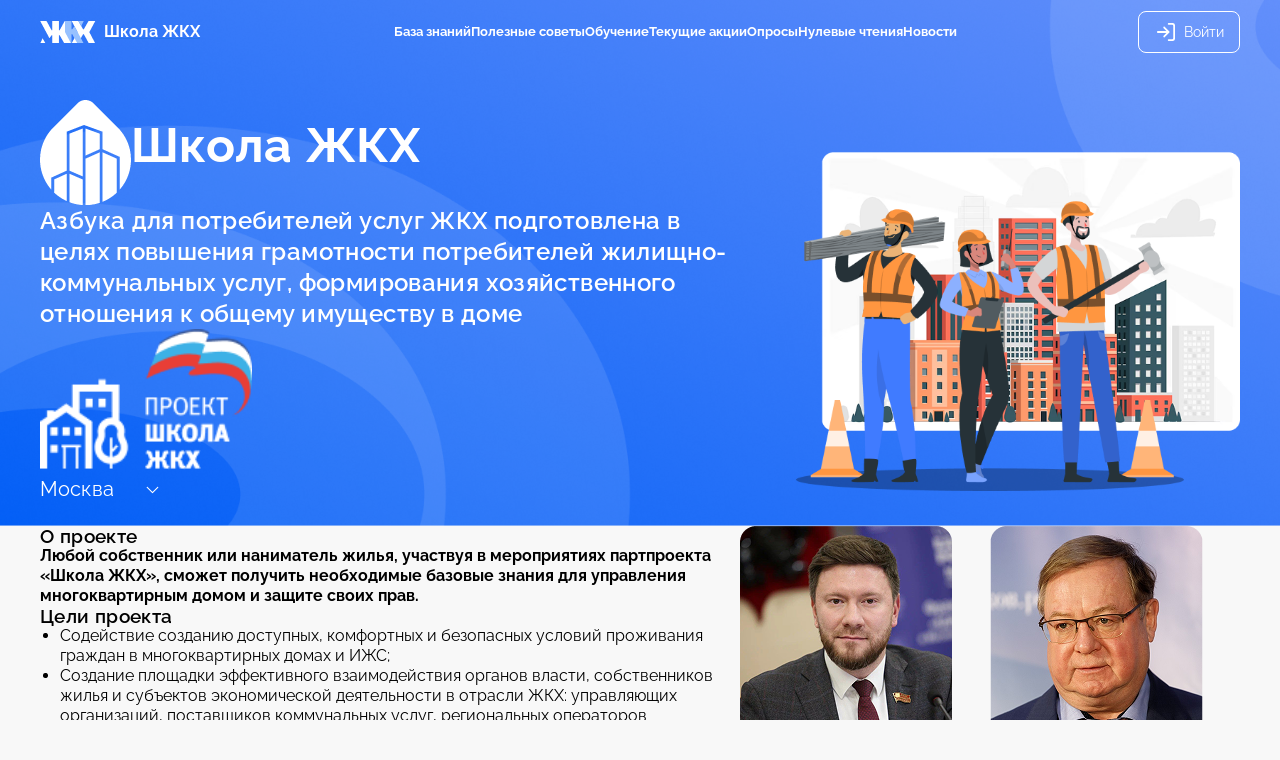

--- FILE ---
content_type: text/html; charset=utf-8
request_url: https://life.er.ru/
body_size: 606811
content:
<!DOCTYPE html><html><head><meta charSet="utf-8"/><title>Школа ЖКХ</title><meta name="viewport" content="width=device-width, user-scalable=no"/><meta name="description" content="Портал для потребителей жилищно-коммунальных услуг, созданный для получения новых знаний и практического опыта в целях формирования хозяйственного отношения к общему имуществу в доме."/><meta name="next-head-count" content="4"/><meta name="next-font-preconnect"/><link rel="preload" href="https://life-cdn.er.ru/_next/static/css/b77011b851e4bb4f.css" as="style"/><link rel="stylesheet" href="https://life-cdn.er.ru/_next/static/css/b77011b851e4bb4f.css" data-n-g=""/><noscript data-n-css=""></noscript><script defer="" nomodule="" src="https://life-cdn.er.ru/_next/static/chunks/polyfills-5cd94c89d3acac5f.js"></script><script src="https://life-cdn.er.ru/_next/static/chunks/webpack-3316e695af7dffa2.js" defer=""></script><script src="https://life-cdn.er.ru/_next/static/chunks/framework-9cf46cf0fe8d1146.js" defer=""></script><script src="https://life-cdn.er.ru/_next/static/chunks/main-99482c32dde760ce.js" defer=""></script><script src="https://life-cdn.er.ru/_next/static/chunks/pages/_app-f4f2f3add2711e81.js" defer=""></script><script src="https://life-cdn.er.ru/_next/static/chunks/1448-989e15f73903a9f0.js" defer=""></script><script src="https://life-cdn.er.ru/_next/static/chunks/9669-ea6343cbcf4416f9.js" defer=""></script><script src="https://life-cdn.er.ru/_next/static/chunks/8158-93faaae0e1458065.js" defer=""></script><script src="https://life-cdn.er.ru/_next/static/chunks/9487-06a2626610d9023d.js" defer=""></script><script src="https://life-cdn.er.ru/_next/static/chunks/6966-de58ac39cd9a4025.js" defer=""></script><script src="https://life-cdn.er.ru/_next/static/chunks/5865-8f5797c99adc660b.js" defer=""></script><script src="https://life-cdn.er.ru/_next/static/chunks/9937-3cfc5615694d3980.js" defer=""></script><script src="https://life-cdn.er.ru/_next/static/chunks/pages/index-ddb4e42b038178ee.js" defer=""></script><script src="https://life-cdn.er.ru/_next/static/FGM43DLt7-Z0YfbSdHBat/_buildManifest.js" defer=""></script><script src="https://life-cdn.er.ru/_next/static/FGM43DLt7-Z0YfbSdHBat/_ssgManifest.js" defer=""></script><script src="https://life-cdn.er.ru/_next/static/FGM43DLt7-Z0YfbSdHBat/_middlewareManifest.js" defer=""></script></head><body><div id="__next"><style data-emotion="css 13x2oq7">.css-13x2oq7{display:-webkit-box;display:-webkit-flex;display:-ms-flexbox;display:flex;-webkit-flex-direction:column;-ms-flex-direction:column;flex-direction:column;width:100%;box-sizing:border-box;-webkit-flex-shrink:0;-ms-flex-negative:0;flex-shrink:0;position:fixed;z-index:1100;top:0;left:auto;right:0;background-color:#1976d2;color:#fff;}@media print{.css-13x2oq7{position:absolute;}}</style><style data-emotion="css 5poeop">.css-5poeop{background-color:#fff;color:rgba(0, 0, 0, 0.87);-webkit-transition:box-shadow 300ms cubic-bezier(0.4, 0, 0.2, 1) 0ms;transition:box-shadow 300ms cubic-bezier(0.4, 0, 0.2, 1) 0ms;box-shadow:0px 2px 4px -1px rgba(0,0,0,0.2),0px 4px 5px 0px rgba(0,0,0,0.14),0px 1px 10px 0px rgba(0,0,0,0.12);display:-webkit-box;display:-webkit-flex;display:-ms-flexbox;display:flex;-webkit-flex-direction:column;-ms-flex-direction:column;flex-direction:column;width:100%;box-sizing:border-box;-webkit-flex-shrink:0;-ms-flex-negative:0;flex-shrink:0;position:fixed;z-index:1100;top:0;left:auto;right:0;background-color:#1976d2;color:#fff;}@media print{.css-5poeop{position:absolute;}}</style><header class="MuiPaper-root MuiPaper-elevation MuiPaper-elevation4 MuiAppBar-root MuiAppBar-colorPrimary MuiAppBar-positionFixed MuiExample_Component-appBarMain mui-fixed css-5poeop"><div class="container"><style data-emotion="css 191lty2">.css-191lty2{position:relative;display:-webkit-box;display:-webkit-flex;display:-ms-flexbox;display:flex;-webkit-align-items:center;-webkit-box-align:center;-ms-flex-align:center;align-items:center;padding-left:16px;padding-right:16px;min-height:56px;}@media (min-width:600px){.css-191lty2{padding-left:24px;padding-right:24px;}}@media (min-width:0px) and (orientation: landscape){.css-191lty2{min-height:48px;}}@media (min-width:600px){.css-191lty2{min-height:64px;}}</style><div class="MuiToolbar-root MuiToolbar-gutters MuiToolbar-regular css-191lty2"></div><style data-emotion="css a3xyjy">.css-a3xyjy{z-index:1200;}</style><div><style data-emotion="css 1k371a6">@media print{.css-1k371a6{position:absolute!important;}}</style></div></div></header><main class="main noPadding" role="main"><div class="school-intro"><div class="container"><div class="school-intro__wrap"><div class="school-intro__left"><div class="school-intro__logo1"><img src="https://life-cdn.er.ru/img/Intersect.svg" alt=""/><h1 class="school-intro__title">Школа ЖКХ</h1></div><div class="school-intro__content"><p class="school-intro__text">Азбука для потребителей услуг ЖКХ подготовлена в целях повышения грамотности потребителей жилищно-коммунальных услуг, формирования хозяйственного отношения к общему имуществу в доме</p></div><div class="school-intro__logo2"><img src="https://life-cdn.er.ru/img/logo2.png" alt=""/></div><style data-emotion="css 1ffiqu2">.css-1ffiqu2.Mui-focused .MuiAutocomplete-clearIndicator{visibility:visible;}@media (pointer: fine){.css-1ffiqu2:hover .MuiAutocomplete-clearIndicator{visibility:visible;}}.css-1ffiqu2 .MuiAutocomplete-tag{margin:3px;max-width:calc(100% - 6px);}.css-1ffiqu2 .MuiAutocomplete-inputRoot{-webkit-box-flex-wrap:wrap;-webkit-flex-wrap:wrap;-ms-flex-wrap:wrap;flex-wrap:wrap;}.MuiAutocomplete-hasPopupIcon.css-1ffiqu2 .MuiAutocomplete-inputRoot,.MuiAutocomplete-hasClearIcon.css-1ffiqu2 .MuiAutocomplete-inputRoot{padding-right:30px;}.MuiAutocomplete-hasPopupIcon.MuiAutocomplete-hasClearIcon.css-1ffiqu2 .MuiAutocomplete-inputRoot{padding-right:56px;}.css-1ffiqu2 .MuiAutocomplete-inputRoot .MuiAutocomplete-input{width:0;min-width:30px;}.css-1ffiqu2 .MuiInput-root{padding-bottom:1px;}.css-1ffiqu2 .MuiInput-root .MuiInput-input{padding:4px 4px 4px 0px;}.css-1ffiqu2 .MuiInput-root.MuiInputBase-sizeSmall .MuiInput-input{padding:2px 4px 3px 0;}.css-1ffiqu2 .MuiOutlinedInput-root{padding:9px;}.MuiAutocomplete-hasPopupIcon.css-1ffiqu2 .MuiOutlinedInput-root,.MuiAutocomplete-hasClearIcon.css-1ffiqu2 .MuiOutlinedInput-root{padding-right:39px;}.MuiAutocomplete-hasPopupIcon.MuiAutocomplete-hasClearIcon.css-1ffiqu2 .MuiOutlinedInput-root{padding-right:65px;}.css-1ffiqu2 .MuiOutlinedInput-root .MuiAutocomplete-input{padding:7.5px 4px 7.5px 6px;}.css-1ffiqu2 .MuiOutlinedInput-root .MuiAutocomplete-endAdornment{right:9px;}.css-1ffiqu2 .MuiOutlinedInput-root.MuiInputBase-sizeSmall{padding:6px;}.css-1ffiqu2 .MuiOutlinedInput-root.MuiInputBase-sizeSmall .MuiAutocomplete-input{padding:2.5px 4px 2.5px 6px;}.css-1ffiqu2 .MuiFilledInput-root{padding-top:19px;padding-left:8px;}.MuiAutocomplete-hasPopupIcon.css-1ffiqu2 .MuiFilledInput-root,.MuiAutocomplete-hasClearIcon.css-1ffiqu2 .MuiFilledInput-root{padding-right:39px;}.MuiAutocomplete-hasPopupIcon.MuiAutocomplete-hasClearIcon.css-1ffiqu2 .MuiFilledInput-root{padding-right:65px;}.css-1ffiqu2 .MuiFilledInput-root .MuiFilledInput-input{padding:7px 4px;}.css-1ffiqu2 .MuiFilledInput-root .MuiAutocomplete-endAdornment{right:9px;}.css-1ffiqu2 .MuiFilledInput-root.MuiInputBase-sizeSmall{padding-bottom:1px;}.css-1ffiqu2 .MuiFilledInput-root.MuiInputBase-sizeSmall .MuiFilledInput-input{padding:2.5px 4px;}.css-1ffiqu2 .MuiInputBase-hiddenLabel{padding-top:8px;}.css-1ffiqu2 .MuiAutocomplete-input{-webkit-box-flex:1;-webkit-flex-grow:1;-ms-flex-positive:1;flex-grow:1;text-overflow:ellipsis;opacity:1;}@media (max-width: 600px){.css-1ffiqu2{max-width:280px;margin-top:-10px;}}</style><div class="MuiAutocomplete-root MuiAutocomplete-hasPopupIcon css-1ffiqu2"><style data-emotion="css feqhe6">.css-feqhe6{display:-webkit-inline-box;display:-webkit-inline-flex;display:-ms-inline-flexbox;display:inline-flex;-webkit-flex-direction:column;-ms-flex-direction:column;flex-direction:column;position:relative;min-width:0;padding:0;margin:0;border:0;vertical-align:top;width:100%;}</style><div class="MuiFormControl-root MuiFormControl-fullWidth MuiTextField-root css-feqhe6"><style data-emotion="css-global 1prfaxn">@-webkit-keyframes mui-auto-fill{from{display:block;}}@keyframes mui-auto-fill{from{display:block;}}@-webkit-keyframes mui-auto-fill-cancel{from{display:block;}}@keyframes mui-auto-fill-cancel{from{display:block;}}</style><style data-emotion="css ji5jy5">.css-ji5jy5{font-family:"Roboto","Helvetica","Arial",sans-serif;font-weight:400;font-size:1rem;line-height:1.4375em;letter-spacing:0.00938em;color:rgba(0, 0, 0, 0.87);box-sizing:border-box;position:relative;cursor:text;display:-webkit-inline-box;display:-webkit-inline-flex;display:-ms-inline-flexbox;display:inline-flex;-webkit-align-items:center;-webkit-box-align:center;-ms-flex-align:center;align-items:center;width:100%;position:relative;border-radius:4px;padding-right:14px;color:#fff;padding:5px 0!important;}.css-ji5jy5.Mui-disabled{color:rgba(0, 0, 0, 0.38);cursor:default;}.css-ji5jy5:hover .MuiOutlinedInput-notchedOutline{border-color:rgba(0, 0, 0, 0.87);}@media (hover: none){.css-ji5jy5:hover .MuiOutlinedInput-notchedOutline{border-color:rgba(0, 0, 0, 0.23);}}.css-ji5jy5.Mui-focused .MuiOutlinedInput-notchedOutline{border-color:#1976d2;border-width:2px;}.css-ji5jy5.Mui-error .MuiOutlinedInput-notchedOutline{border-color:#d32f2f;}.css-ji5jy5.Mui-disabled .MuiOutlinedInput-notchedOutline{border-color:rgba(0, 0, 0, 0.26);}</style><div class="MuiOutlinedInput-root MuiInputBase-root MuiInputBase-colorPrimary MuiInputBase-fullWidth MuiInputBase-formControl MuiInputBase-adornedEnd MuiAutocomplete-inputRoot css-ji5jy5"><style data-emotion="css u8w1m">.css-u8w1m{font:inherit;letter-spacing:inherit;color:currentColor;padding:4px 0 5px;border:0;box-sizing:content-box;background:none;height:1.4375em;margin:0;-webkit-tap-highlight-color:transparent;display:block;min-width:0;width:100%;-webkit-animation-name:mui-auto-fill-cancel;animation-name:mui-auto-fill-cancel;-webkit-animation-duration:10ms;animation-duration:10ms;padding:16.5px 14px;padding-right:0;font-size:20px;border-bottom:1px solid transparent;padding:0!important;}.css-u8w1m::-webkit-input-placeholder{color:currentColor;opacity:0.42;-webkit-transition:opacity 200ms cubic-bezier(0.4, 0, 0.2, 1) 0ms;transition:opacity 200ms cubic-bezier(0.4, 0, 0.2, 1) 0ms;}.css-u8w1m::-moz-placeholder{color:currentColor;opacity:0.42;-webkit-transition:opacity 200ms cubic-bezier(0.4, 0, 0.2, 1) 0ms;transition:opacity 200ms cubic-bezier(0.4, 0, 0.2, 1) 0ms;}.css-u8w1m:-ms-input-placeholder{color:currentColor;opacity:0.42;-webkit-transition:opacity 200ms cubic-bezier(0.4, 0, 0.2, 1) 0ms;transition:opacity 200ms cubic-bezier(0.4, 0, 0.2, 1) 0ms;}.css-u8w1m::-ms-input-placeholder{color:currentColor;opacity:0.42;-webkit-transition:opacity 200ms cubic-bezier(0.4, 0, 0.2, 1) 0ms;transition:opacity 200ms cubic-bezier(0.4, 0, 0.2, 1) 0ms;}.css-u8w1m:focus{outline:0;}.css-u8w1m:invalid{box-shadow:none;}.css-u8w1m::-webkit-search-decoration{-webkit-appearance:none;}label[data-shrink=false]+.MuiInputBase-formControl .css-u8w1m::-webkit-input-placeholder{opacity:0!important;}label[data-shrink=false]+.MuiInputBase-formControl .css-u8w1m::-moz-placeholder{opacity:0!important;}label[data-shrink=false]+.MuiInputBase-formControl .css-u8w1m:-ms-input-placeholder{opacity:0!important;}label[data-shrink=false]+.MuiInputBase-formControl .css-u8w1m::-ms-input-placeholder{opacity:0!important;}label[data-shrink=false]+.MuiInputBase-formControl .css-u8w1m:focus::-webkit-input-placeholder{opacity:0.42;}label[data-shrink=false]+.MuiInputBase-formControl .css-u8w1m:focus::-moz-placeholder{opacity:0.42;}label[data-shrink=false]+.MuiInputBase-formControl .css-u8w1m:focus:-ms-input-placeholder{opacity:0.42;}label[data-shrink=false]+.MuiInputBase-formControl .css-u8w1m:focus::-ms-input-placeholder{opacity:0.42;}.css-u8w1m.Mui-disabled{opacity:1;-webkit-text-fill-color:rgba(0, 0, 0, 0.38);}.css-u8w1m:-webkit-autofill{-webkit-animation-duration:5000s;animation-duration:5000s;-webkit-animation-name:mui-auto-fill;animation-name:mui-auto-fill;}.css-u8w1m:-webkit-autofill{border-radius:inherit;}.css-u8w1m:focus{border-bottom:1px solid;}</style><input aria-invalid="false" autoComplete="off" id="outlined-select-currency-2" type="text" class="MuiOutlinedInput-input MuiInputBase-input MuiInputBase-inputAdornedEnd MuiAutocomplete-input MuiAutocomplete-inputFocused css-u8w1m" aria-autocomplete="list" aria-expanded="false" autoCapitalize="none" spellcheck="false" role="combobox" value=""/><style data-emotion="css aebdo6">.css-aebdo6{position:absolute;right:0;top:calc(50% - 14px);position:static;display:-webkit-inline-box;display:-webkit-inline-flex;display:-ms-inline-flexbox;display:inline-flex;-webkit-flex-direction:row-reverse;-ms-flex-direction:row-reverse;flex-direction:row-reverse;top:50%;-webkit-transform:translateY(0 , -50%)!important;-moz-transform:translateY(0 , -50%)!important;-ms-transform:translateY(0 , -50%)!important;transform:translateY(0 , -50%)!important;}.css-aebdo6 .geocontainer__arrow{width:17px;height:17px;}.css-aebdo6 .MuiTouchRipple-root{display:none!important;}.css-aebdo6 .MuiButtonBase-root{padding:0;}</style><div class="MuiAutocomplete-endAdornment css-aebdo6"><style data-emotion="css kkipqg">.css-kkipqg{padding:2px;margin-right:-2px;}</style><style data-emotion="css 5u2mdu">.css-5u2mdu{text-align:center;-webkit-flex:0 0 auto;-ms-flex:0 0 auto;flex:0 0 auto;font-size:1.5rem;padding:8px;border-radius:50%;overflow:visible;color:rgba(0, 0, 0, 0.54);-webkit-transition:background-color 150ms cubic-bezier(0.4, 0, 0.2, 1) 0ms;transition:background-color 150ms cubic-bezier(0.4, 0, 0.2, 1) 0ms;padding:2px;margin-right:-2px;}.css-5u2mdu:hover{background-color:rgba(0, 0, 0, 0.04);}@media (hover: none){.css-5u2mdu:hover{background-color:transparent;}}.css-5u2mdu.Mui-disabled{background-color:transparent;color:rgba(0, 0, 0, 0.26);}</style><style data-emotion="css uge3vf">.css-uge3vf{display:-webkit-inline-box;display:-webkit-inline-flex;display:-ms-inline-flexbox;display:inline-flex;-webkit-align-items:center;-webkit-box-align:center;-ms-flex-align:center;align-items:center;-webkit-box-pack:center;-ms-flex-pack:center;-webkit-justify-content:center;justify-content:center;position:relative;box-sizing:border-box;-webkit-tap-highlight-color:transparent;background-color:transparent;outline:0;border:0;margin:0;border-radius:0;padding:0;cursor:pointer;-webkit-user-select:none;-moz-user-select:none;-ms-user-select:none;user-select:none;vertical-align:middle;-moz-appearance:none;-webkit-appearance:none;-webkit-text-decoration:none;text-decoration:none;color:inherit;text-align:center;-webkit-flex:0 0 auto;-ms-flex:0 0 auto;flex:0 0 auto;font-size:1.5rem;padding:8px;border-radius:50%;overflow:visible;color:rgba(0, 0, 0, 0.54);-webkit-transition:background-color 150ms cubic-bezier(0.4, 0, 0.2, 1) 0ms;transition:background-color 150ms cubic-bezier(0.4, 0, 0.2, 1) 0ms;padding:2px;margin-right:-2px;}.css-uge3vf::-moz-focus-inner{border-style:none;}.css-uge3vf.Mui-disabled{pointer-events:none;cursor:default;}@media print{.css-uge3vf{-webkit-print-color-adjust:exact;color-adjust:exact;}}.css-uge3vf:hover{background-color:rgba(0, 0, 0, 0.04);}@media (hover: none){.css-uge3vf:hover{background-color:transparent;}}.css-uge3vf.Mui-disabled{background-color:transparent;color:rgba(0, 0, 0, 0.26);}</style><button class="MuiButtonBase-root MuiIconButton-root MuiIconButton-sizeMedium MuiAutocomplete-popupIndicator css-uge3vf" tabindex="-1" type="button" aria-label="Open" title="Open"><div class="geocontainer__arrow"><img class="" src="https://life-cdn.er.ru/svg/arrow-down2.svg" alt=""/></div></button></div><style data-emotion="css 17kf08o">.css-17kf08o{border-color:rgba(0, 0, 0, 0.23);border:0;}</style><style data-emotion="css wruvm4">.css-wruvm4{text-align:left;position:absolute;bottom:0;right:0;top:-5px;left:0;margin:0;padding:0 8px;pointer-events:none;border-radius:inherit;border-style:solid;border-width:1px;overflow:hidden;min-width:0%;border-color:rgba(0, 0, 0, 0.23);border:0;}</style><fieldset aria-hidden="true" class="MuiOutlinedInput-notchedOutline css-wruvm4"><style data-emotion="css hdw1oc">.css-hdw1oc{float:unset;overflow:hidden;padding:0;line-height:11px;-webkit-transition:width 150ms cubic-bezier(0.0, 0, 0.2, 1) 0ms;transition:width 150ms cubic-bezier(0.0, 0, 0.2, 1) 0ms;}</style><legend class="css-hdw1oc"><span class="notranslate">​</span></legend></fieldset></div></div></div></div><div class="school-intro__right"><img src="https://life-cdn.er.ru/img/intro2.png" alt=""/></div></div></div></div><div class="about-intro"><div class="container"><div class="about-intro__wrap"><div class="about-intro__left"><h3 class="about-intro__title">О проекте</h3><p class="about-intro__text">Любой собственник или наниматель жилья, участвуя в мероприятиях партпроекта «Школа ЖКХ», сможет получить необходимые базовые знания для управления многоквартирным домом и защите своих прав.<!-- --> <!-- --></p><h3 class="about-intro__title">Цели проекта</h3><ol><li>Содействие созданию доступных, комфортных и безопасных условий проживания граждан в многоквартирных домах и ИЖС;</li><li>Создание площадки эффективного взаимодействия органов власти, собственников жилья и субъектов экономической деятельности в отрасли ЖКХ: управляющих организаций, поставщиков коммунальных услуг, региональных операторов капитального ремонта;</li><li>Повышение правовой грамотности граждан в сфере жилищно-коммунального хозяйства;</li><li>Обмен лучшими практиками по созданию советов домов, местных сообществ для решения вопросов ЖКХ и их распространение, внедрение в регионах РФ.</li></ol><div class="about-intro__content"></div></div><div class="about-intro__right"><div class="about-intro__card"><div class="about-intro__card-image"><img src="https://life-cdn.er.ru/img/kozlov.png" alt="photo"/></div><div class="about-intro__card-name">Козлов <!-- --><br/> Александр Михайлович<!-- --></div><div class="about-intro__card-position">Координатор федерального партийного проекта «Школа ЖКХ»</div><div class="about-intro__card-about">Депутат Московской городской Думы, председатель Комиссии Мосгордумы по государственному строительству и местному самоуправлению</div></div><div class="about-intro__card"><div class="about-intro__card-image"><img src="https://life-cdn.er.ru/img/stepa.png" alt="photo"/></div><div class="about-intro__card-name">Степашин <!-- --><br/>Сергей Вадимович<!-- --></div><div class="about-intro__card-position">Председатель общественного совета партийного проекта «Школа ЖКХ»</div><div class="about-intro__card-about">Председатель попечительского совета публично-правовой компании «Фонд развития территорий», председатель Общественного совета при Министерстве строительства и ЖКХ России</div></div></div></div></div></div><section class="section" style="display:block"><div class="section__container container"><h2 class="section__title section__title_flex title1"><img src="https://life-api.er.ru/storage/images/2022-07-12/CC5EV576mzGxoD6gs8DY1jILvtLnb8X1KYXgWQDu.svg" alt=""/><span>Ближайшие Мероприятия</span></h2><div class="section__tabs"><section class="tabs"><div class="tabs__wrap"><button class="tabs__item js-tab is is_active">Акции</button><button class="tabs__item js-tab ">Опросы</button></div></section></div><div class="cards__wrap cards__wrap_all zero-readings__wrap"><svg xmlns="http://www.w3.org/2000/svg" style="margin:0 auto;background:none;display:block" width="250px" height="250px" viewBox="0 0 100 100" preserveAspectRatio="xMidYMid"><g transform="translate(80,50)"><g transform="rotate(0)"><circle cx="0" cy="0" r="7" fill="#1c4595" fill-opacity="1"><animateTransform attributeName="transform" type="scale" begin="-0.875s" values="1.5 1.5;1 1" keyTimes="0;1" dur="1s" repeatCount="indefinite"></animateTransform><animate attributeName="fillOpacity" keyTimes="0;1" dur="1s" repeatCount="indefinite" values="1;0" begin="-0.875s"></animate></circle></g></g><g transform="translate(71.21320343559643,71.21320343559643)"><g transform="rotate(45)"><circle cx="0" cy="0" r="7" fill="#1c4595" fill-opacity="0.875"><animateTransform attributeName="transform" type="scale" begin="-0.75s" values="1.5 1.5;1 1" keyTimes="0;1" dur="1s" repeatCount="indefinite"></animateTransform><animate attributeName="fillOpacity" keyTimes="0;1" dur="1s" repeatCount="indefinite" values="1;0" begin="-0.75s"></animate></circle></g></g><g transform="translate(50,80)"><g transform="rotate(90)"><circle cx="0" cy="0" r="7" fill="#1c4595" fill-opacity="0.75"><animateTransform attributeName="transform" type="scale" begin="-0.625s" values="1.5 1.5;1 1" keyTimes="0;1" dur="1s" repeatCount="indefinite"></animateTransform><animate attributeName="fillOpacity" keyTimes="0;1" dur="1s" repeatCount="indefinite" values="1;0" begin="-0.625s"></animate></circle></g></g><g transform="translate(28.786796564403577,71.21320343559643)"><g transform="rotate(135)"><circle cx="0" cy="0" r="7" fill="#1c4595" fill-opacity="0.625"><animateTransform attributeName="transform" type="scale" begin="-0.5s" values="1.5 1.5;1 1" keyTimes="0;1" dur="1s" repeatCount="indefinite"></animateTransform><animate attributeName="fillOpacity" keyTimes="0;1" dur="1s" repeatCount="indefinite" values="1;0" begin="-0.5s"></animate></circle></g></g><g transform="translate(20,50.00000000000001)"><g transform="rotate(180)"><circle cx="0" cy="0" r="7" fill="#1c4595" fill-opacity="0.5"><animateTransform attributeName="transform" type="scale" begin="-0.375s" values="1.5 1.5;1 1" keyTimes="0;1" dur="1s" repeatCount="indefinite"></animateTransform><animate attributeName="fillOpacity" keyTimes="0;1" dur="1s" repeatCount="indefinite" values="1;0" begin="-0.375s"></animate></circle></g></g><g transform="translate(28.78679656440357,28.786796564403577)"><g transform="rotate(225)"><circle cx="0" cy="0" r="7" fill="#1c4595" fill-opacity="0.375"><animateTransform attributeName="transform" type="scale" begin="-0.25s" values="1.5 1.5;1 1" keyTimes="0;1" dur="1s" repeatCount="indefinite"></animateTransform><animate attributeName="fillOpacity" keyTimes="0;1" dur="1s" repeatCount="indefinite" values="1;0" begin="-0.25s"></animate></circle></g></g><g transform="translate(49.99999999999999,20)"><g transform="rotate(270)"><circle cx="0" cy="0" r="7" fill="#1c4595" fill-opacity="0.25"><animateTransform attributeName="transform" type="scale" begin="-0.125s" values="1.5 1.5;1 1" keyTimes="0;1" dur="1s" repeatCount="indefinite"></animateTransform><animate attributeName="fillOpacity" keyTimes="0;1" dur="1s" repeatCount="indefinite" values="1;0" begin="-0.125s"></animate></circle></g></g><g transform="translate(71.21320343559643,28.78679656440357)"><g transform="rotate(315)"><circle cx="0" cy="0" r="7" fill="#1c4595" fill-opacity="0.125"><animateTransform attributeName="transform" type="scale" begin="0s" values="1.5 1.5;1 1" keyTimes="0;1" dur="1s" repeatCount="indefinite"></animateTransform><animate attributeName="fillOpacity" keyTimes="0;1" dur="1s" repeatCount="indefinite" values="1;0" begin="0s"></animate></circle></g></g></svg></div><div class="section__bottom"><a class="section__more btn btn_basic btn btn_basic-full" id="button-4" href="/current-promotions"><div id="circle"></div><div class="section__more_text"> Смотреть все</div></a></div></div></section><section class="banner"><svg width="1439" height="523" fill="none" xmlns="http://www.w3.org/2000/svg" xmlns:xlink="http://www.w3.org/1999/xlink"><rect width="1439" height="523" rx="16" fill="url(#moydom_svg__a)"></rect><rect width="1439" height="523" rx="16" fill="url(#moydom_svg__b)"></rect><path d="M1398 145.864H800v376h598v-376Z" fill="url(#moydom_svg__c)"></path><path d="M81.944 166v-17.04h2.688v7.128h1.992l5.352-7.128h3.072l-6.264 8.256 6.72 8.784h-3.288l-5.592-7.44h-1.992V166h-2.688Zm20.894.24c-.992 0-1.88-.168-2.664-.504a6.38 6.38 0 0 1-2.04-1.44 6.615 6.615 0 0 1-1.296-2.064 6.843 6.843 0 0 1-.456-2.496c0-.88.152-1.712.456-2.496a6.268 6.268 0 0 1 1.296-2.064 6.076 6.076 0 0 1 2.04-1.416c.8-.352 1.688-.528 2.664-.528.976 0 1.856.176 2.64.528.8.336 1.48.808 2.04 1.416a6.078 6.078 0 0 1 1.32 2.064c.304.784.456 1.616.456 2.496 0 .88-.152 1.712-.456 2.496a6.404 6.404 0 0 1-1.32 2.064 6.044 6.044 0 0 1-2.04 1.44c-.784.336-1.664.504-2.64.504Zm-3.744-6.48c0 .8.168 1.52.504 2.16.336.64.784 1.144 1.344 1.512.56.368 1.192.552 1.896.552.688 0 1.312-.184 1.872-.552a4.1 4.1 0 0 0 1.368-1.536 4.668 4.668 0 0 0 .504-2.16c0-.8-.168-1.52-.504-2.16a3.911 3.911 0 0 0-1.368-1.512 3.236 3.236 0 0 0-1.872-.576c-.704 0-1.336.192-1.896.576a4.18 4.18 0 0 0-1.344 1.536c-.336.624-.504 1.344-.504 2.16Zm12.922 6.24v-12.552h2.64v4.992h5.832v-4.992h2.64V166h-2.64v-5.28h-5.832V166h-2.64Zm14.677 0v-12.552h2.616v4.968h1.248l3.696-4.968h2.928l-4.584 6.072 5.112 6.48h-3.048l-4.128-5.208h-1.224V166h-2.616Zm15.115 5.328c-.288 0-.592-.04-.912-.12-.32-.08-.656-.2-1.008-.36l.672-1.968c.192.096.376.168.552.216.176.048.336.072.48.072.4 0 .76-.168 1.08-.504.336-.32.632-.808.888-1.464l.48-1.296-5.304-12.456h2.76l3.84 9.864 3.408-9.864h2.544l-5.52 14.472c-.272.752-.616 1.376-1.032 1.872-.4.496-.848.872-1.344 1.128a3.245 3.245 0 0 1-1.584.408Zm18.929-5.088c-1.008 0-1.896-.24-2.664-.72a5.374 5.374 0 0 1-1.824-1.872v7.464h-2.64v-17.664h2.328v2.256a5.447 5.447 0 0 1 1.872-1.8c.768-.448 1.624-.672 2.568-.672.864 0 1.656.176 2.376.528.72.336 1.344.808 1.872 1.416a6.65 6.65 0 0 1 1.224 2.088 6.59 6.59 0 0 1 .456 2.448c0 1.2-.24 2.296-.72 3.288-.464.992-1.12 1.784-1.968 2.376-.832.576-1.792.864-2.88.864Zm-.864-2.256c.56 0 1.064-.12 1.512-.36.464-.24.856-.56 1.176-.96.336-.4.592-.856.768-1.368a4.84 4.84 0 0 0 .264-1.584 4.61 4.61 0 0 0-.288-1.632 3.898 3.898 0 0 0-.84-1.344 3.929 3.929 0 0 0-1.248-.912 3.486 3.486 0 0 0-1.536-.336c-.336 0-.688.064-1.056.192a4.194 4.194 0 0 0-1.032.528c-.32.224-.6.488-.84.792-.24.304-.408.624-.504.96v3.288c.224.512.52.976.888 1.392.368.4.792.728 1.272.984.48.24.968.36 1.464.36Zm14.874 2.256c-.976 0-1.864-.168-2.664-.504a6.377 6.377 0 0 1-2.04-1.44 6.677 6.677 0 0 1-1.344-2.088 6.843 6.843 0 0 1-.456-2.496c0-1.184.264-2.264.792-3.24a6.361 6.361 0 0 1 2.256-2.352c.976-.592 2.128-.888 3.456-.888 1.28 0 2.392.288 3.336.864.96.56 1.664 1.312 2.112 2.256l-2.568.816a3.006 3.006 0 0 0-1.224-1.224 3.275 3.275 0 0 0-1.704-.456c-.704 0-1.344.184-1.92.552-.56.352-1.008.848-1.344 1.488-.32.624-.48 1.352-.48 2.184 0 .8.168 1.528.504 2.184a4.18 4.18 0 0 0 1.344 1.536 3.492 3.492 0 0 0 1.92.552c.432 0 .848-.072 1.248-.216a3.75 3.75 0 0 0 1.08-.624 2.39 2.39 0 0 0 .648-.888l2.592.768a4.7 4.7 0 0 1-1.224 1.656c-.528.48-1.16.864-1.896 1.152-.72.272-1.528.408-2.424.408ZM81.824 218.368l12.384-8.88v4.368l-8.16 5.712 8.16 5.52v4.32l-12.384-8.4v-2.64Zm12.72 0 12.432-8.88v4.368l-8.208 5.712 8.208 5.52v4.32l-12.432-8.4v-2.64ZM136.16 232v-29.328h-11.375l-.193 6.336c-.192 4.576-.56 8.368-1.104 11.376-.544 2.976-1.327 5.328-2.352 7.056-1.024 1.696-2.304 2.912-3.84 3.648-1.536.704-3.376 1.056-5.52 1.056v-4.704c1.184 0 2.224-.272 3.12-.816.896-.576 1.648-1.584 2.256-3.024.64-1.44 1.136-3.456 1.488-6.048.384-2.624.64-5.968.768-10.032l.336-9.6h21.841V232h-5.425Zm16.239 10.656c-.576 0-1.184-.08-1.824-.24-.64-.16-1.312-.4-2.016-.72l1.344-3.936a6.03 6.03 0 0 0 1.104.432c.352.096.672.144.96.144.8 0 1.52-.336 2.16-1.008.672-.64 1.264-1.616 1.776-2.928l.96-2.592-10.608-24.912h5.52l7.68 19.728 6.816-19.728h5.088l-11.04 28.944c-.544 1.504-1.232 2.752-2.064 3.744-.8.992-1.696 1.744-2.688 2.256a6.49 6.49 0 0 1-3.168.816ZM189.733 232v-9.552c-.96.448-1.953.784-2.977 1.008-1.024.192-2.176.288-3.456.288-2.688 0-4.768-.704-6.24-2.112-1.44-1.44-2.16-3.568-2.16-6.384v-8.352h5.281v7.68c0 1.76.368 3.056 1.104 3.888.736.8 1.92 1.2 3.552 1.2.896 0 1.791-.096 2.687-.288.896-.192 1.632-.448 2.209-.768v-11.712h5.328V232h-5.328Zm12.096 0v-25.104h5.28v20.496h8.976v-20.496h5.328v20.496h8.928v-20.496h5.28V232h-33.792Zm40.551 0v-25.056h5.28v18l12.72-18.048h4.8V232h-5.28v-17.616L247.324 232h-4.944Zm29.49 0v-25.056h5.28v18l12.72-18.048h4.8V232h-5.28v-17.616L276.814 232h-4.944Zm11.424-27.696c-2.368 0-4.208-.592-5.52-1.776-1.28-1.184-1.92-2.672-1.92-4.464h3.456c0 .928.304 1.696.912 2.304.64.608 1.664.912 3.072.912 1.376 0 2.352-.288 2.928-.864.608-.576.976-1.36 1.104-2.352h3.456c0 1.792-.656 3.28-1.968 4.464-1.28 1.184-3.12 1.776-5.52 1.776ZM311.199 238v-10.656h.576a3.31 3.31 0 0 0 1.872-.576c.576-.384 1.088-1.04 1.536-1.968.448-.96.816-2.272 1.104-3.936.288-1.696.464-3.824.528-6.384l.288-7.584h17.904v20.448h3.456V238h-4.656v-6h-18v6h-4.608Zm7.536-10.656h10.992v-15.888h-7.968l-.144 3.504c-.096 2.432-.272 4.48-.528 6.144-.224 1.664-.544 2.992-.96 3.984-.384.992-.848 1.744-1.392 2.256Zm35.867 5.136c-1.984 0-3.76-.336-5.328-1.008a12.754 12.754 0 0 1-4.08-2.88 13.23 13.23 0 0 1-2.592-4.128 13.686 13.686 0 0 1-.912-4.992c0-1.76.304-3.424.912-4.992a12.536 12.536 0 0 1 2.592-4.128 12.147 12.147 0 0 1 4.08-2.832c1.6-.704 3.376-1.056 5.328-1.056 1.952 0 3.712.352 5.28 1.056 1.6.672 2.96 1.616 4.08 2.832a12.156 12.156 0 0 1 2.64 4.128c.608 1.568.912 3.232.912 4.992 0 1.76-.304 3.424-.912 4.992a12.808 12.808 0 0 1-2.64 4.128c-1.12 1.216-2.48 2.176-4.08 2.88-1.568.672-3.328 1.008-5.28 1.008Zm-7.488-12.96c0 1.6.336 3.04 1.008 4.32.672 1.28 1.568 2.288 2.688 3.024 1.12.736 2.384 1.104 3.792 1.104 1.376 0 2.624-.368 3.744-1.104 1.152-.768 2.064-1.792 2.736-3.072.672-1.312 1.008-2.752 1.008-4.32 0-1.6-.336-3.04-1.008-4.32-.672-1.28-1.584-2.288-2.736-3.024a6.472 6.472 0 0 0-3.744-1.152c-1.408 0-2.672.384-3.792 1.152-1.12.768-2.016 1.792-2.688 3.072-.672 1.248-1.008 2.688-1.008 4.32ZM372.577 232v-25.104h5.472l8.64 15.504 8.688-15.504h5.376V232h-5.04v-17.664l-7.392 13.2h-3.312l-7.44-13.2V232h-4.992Zm34.64 0v-6.144h4.368V232h-4.368Zm45.879 0v-29.328H441.72l-.192 6.336c-.192 4.576-.56 8.368-1.104 11.376-.544 2.976-1.328 5.328-2.352 7.056-1.024 1.696-2.304 2.912-3.84 3.648-1.536.704-3.376 1.056-5.52 1.056v-4.704c1.184 0 2.224-.272 3.12-.816.896-.576 1.648-1.584 2.256-3.024.64-1.44 1.136-3.456 1.488-6.048.384-2.624.64-5.968.768-10.032l.336-9.6h21.84V232h-5.424Zm16.238 10.656c-.576 0-1.184-.08-1.824-.24-.64-.16-1.312-.4-2.016-.72l1.344-3.936a6.03 6.03 0 0 0 1.104.432c.352.096.672.144.96.144.8 0 1.52-.336 2.16-1.008.672-.64 1.264-1.616 1.776-2.928l.96-2.592-10.608-24.912h5.52l7.68 19.728 6.816-19.728h5.088l-11.04 28.944c-.544 1.504-1.232 2.752-2.064 3.744-.8.992-1.696 1.744-2.688 2.256a6.49 6.49 0 0 1-3.168.816ZM506.668 232v-9.552c-.96.448-1.952.784-2.976 1.008-1.024.192-2.176.288-3.456.288-2.688 0-4.768-.704-6.24-2.112-1.44-1.44-2.16-3.568-2.16-6.384v-8.352h5.28v7.68c0 1.76.368 3.056 1.104 3.888.736.8 1.92 1.2 3.552 1.2.896 0 1.792-.096 2.688-.288.896-.192 1.632-.448 2.208-.768v-11.712h5.328V232h-5.328Zm12.096 0v-25.104h5.28v20.496h8.976v-20.496h5.328v20.496h8.928v-20.496h5.28V232h-33.792Zm40.551 0v-25.056h5.28v18l12.72-18.048h4.8V232h-5.28v-17.616L564.259 232h-4.944Zm29.49 0v-25.056h5.28v18l12.72-18.048h4.8V232h-5.28v-17.616L593.749 232h-4.944Zm11.424-27.696c-2.368 0-4.208-.592-5.52-1.776-1.28-1.184-1.92-2.672-1.92-4.464h3.456c0 .928.304 1.696.912 2.304.64.608 1.664.912 3.072.912 1.376 0 2.352-.288 2.928-.864.608-.576.976-1.36 1.104-2.352h3.456c0 1.792-.656 3.28-1.968 4.464-1.28 1.184-3.12 1.776-5.52 1.776ZM628.134 238v-10.656h.576a3.31 3.31 0 0 0 1.872-.576c.576-.384 1.088-1.04 1.536-1.968.448-.96.816-2.272 1.104-3.936.288-1.696.464-3.824.528-6.384l.288-7.584h17.904v20.448h3.456V238h-4.656v-6h-18v6h-4.608Zm7.536-10.656h10.992v-15.888h-7.968l-.144 3.504c-.096 2.432-.272 4.48-.528 6.144-.224 1.664-.544 2.992-.96 3.984-.384.992-.848 1.744-1.392 2.256ZM660.257 232v-25.104h13.44c1.6 0 2.912.304 3.936.912 1.056.576 1.84 1.328 2.352 2.256.512.896.768 1.888.768 2.976 0 1.376-.32 2.592-.96 3.648-.64 1.056-1.584 1.856-2.832 2.4 1.44.416 2.608 1.152 3.504 2.208.928 1.024 1.392 2.352 1.392 3.984 0 1.472-.352 2.72-1.056 3.744-.704.992-1.712 1.744-3.024 2.256-1.28.48-2.784.72-4.512.72h-13.008Zm4.992-3.648h7.872c.672 0 1.28-.16 1.824-.48a3.86 3.86 0 0 0 1.344-1.344c.32-.576.48-1.184.48-1.824 0-.704-.16-1.328-.48-1.872a3.24 3.24 0 0 0-1.248-1.296c-.512-.32-1.12-.48-1.824-.48h-7.968v7.296Zm0-10.704h7.104c.672 0 1.264-.16 1.776-.48a3.623 3.623 0 0 0 1.2-1.392 4.026 4.026 0 0 0 .432-1.824c0-.928-.304-1.728-.912-2.4-.608-.672-1.408-1.008-2.4-1.008h-7.2v7.104Zm33.293 14.832c-1.984 0-3.76-.336-5.328-1.008a12.754 12.754 0 0 1-4.08-2.88 13.23 13.23 0 0 1-2.592-4.128 13.686 13.686 0 0 1-.912-4.992c0-1.76.304-3.424.912-4.992a12.536 12.536 0 0 1 2.592-4.128 12.147 12.147 0 0 1 4.08-2.832c1.6-.704 3.376-1.056 5.328-1.056 1.952 0 3.712.352 5.28 1.056 1.6.672 2.96 1.616 4.08 2.832a12.156 12.156 0 0 1 2.64 4.128c.608 1.568.912 3.232.912 4.992 0 1.76-.304 3.424-.912 4.992a12.808 12.808 0 0 1-2.64 4.128c-1.12 1.216-2.48 2.176-4.08 2.88-1.568.672-3.328 1.008-5.28 1.008Zm-7.488-12.96c0 1.6.336 3.04 1.008 4.32.672 1.28 1.568 2.288 2.688 3.024 1.12.736 2.384 1.104 3.792 1.104 1.376 0 2.624-.368 3.744-1.104 1.152-.768 2.064-1.792 2.736-3.072.672-1.312 1.008-2.752 1.008-4.32 0-1.6-.336-3.04-1.008-4.32-.672-1.28-1.584-2.288-2.736-3.024a6.472 6.472 0 0 0-3.744-1.152c-1.408 0-2.672.384-3.792 1.152-1.12.768-2.016 1.792-2.688 3.072-.672 1.248-1.008 2.688-1.008 4.32Zm39.719 12.96c-2.016 0-3.792-.48-5.328-1.44a10.748 10.748 0 0 1-3.648-3.744v14.928h-5.28v-35.328h4.656v4.512a10.894 10.894 0 0 1 3.744-3.6c1.536-.896 3.248-1.344 5.136-1.344 1.728 0 3.312.352 4.752 1.056a11.163 11.163 0 0 1 3.744 2.832 13.301 13.301 0 0 1 2.448 4.176 13.18 13.18 0 0 1 .912 4.896c0 2.4-.48 4.592-1.44 6.576-.928 1.984-2.24 3.568-3.936 4.752-1.664 1.152-3.584 1.728-5.76 1.728Zm-1.728-4.512c1.12 0 2.128-.24 3.024-.72a7.226 7.226 0 0 0 2.352-1.92 8.515 8.515 0 0 0 1.536-2.736 9.679 9.679 0 0 0 .528-3.168c0-1.152-.192-2.24-.576-3.264a7.795 7.795 0 0 0-1.68-2.688 7.858 7.858 0 0 0-2.496-1.824c-.928-.448-1.952-.672-3.072-.672-.672 0-1.376.128-2.112.384a8.387 8.387 0 0 0-2.064 1.056 7.9 7.9 0 0 0-1.68 1.584 5.554 5.554 0 0 0-1.008 1.92v6.576a10.569 10.569 0 0 0 1.776 2.784 9.52 9.52 0 0 0 2.544 1.968c.96.48 1.936.72 2.928.72Zm42.809-6.96-12.384 8.4v-4.32l8.208-5.52-8.208-5.712v-4.368l12.384 8.88v2.64Zm-12.72 0-12.384 8.4v-4.32l8.16-5.52-8.16-5.712v-4.368l12.384 8.88v2.64ZM81.944 281v-17.04h2.688v7.128h1.992l5.352-7.128h3.072l-6.264 8.256 6.72 8.784h-3.288l-5.592-7.44h-1.992V281h-2.688Zm20.894.24c-.992 0-1.88-.168-2.664-.504a6.38 6.38 0 0 1-2.04-1.44 6.615 6.615 0 0 1-1.296-2.064 6.843 6.843 0 0 1-.456-2.496c0-.88.152-1.712.456-2.496a6.268 6.268 0 0 1 1.296-2.064 6.076 6.076 0 0 1 2.04-1.416c.8-.352 1.688-.528 2.664-.528.976 0 1.856.176 2.64.528.8.336 1.48.808 2.04 1.416a6.078 6.078 0 0 1 1.32 2.064c.304.784.456 1.616.456 2.496 0 .88-.152 1.712-.456 2.496a6.404 6.404 0 0 1-1.32 2.064 6.044 6.044 0 0 1-2.04 1.44c-.784.336-1.664.504-2.64.504Zm-3.744-6.48c0 .8.168 1.52.504 2.16.336.64.784 1.144 1.344 1.512.56.368 1.192.552 1.896.552.688 0 1.312-.184 1.872-.552a4.1 4.1 0 0 0 1.368-1.536 4.668 4.668 0 0 0 .504-2.16c0-.8-.168-1.52-.504-2.16a3.911 3.911 0 0 0-1.368-1.512 3.236 3.236 0 0 0-1.872-.576c-.704 0-1.336.192-1.896.576a4.18 4.18 0 0 0-1.344 1.536c-.336.624-.504 1.344-.504 2.16Zm12.922 6.24v-12.552h2.64v4.992h5.832v-4.992h2.64V281h-2.64v-5.28h-5.832V281h-2.64Zm14.677 0v-12.552h2.616v4.968h1.248l3.696-4.968h2.928l-4.584 6.072 5.112 6.48h-3.048l-4.128-5.208h-1.224V281h-2.616Zm15.115 5.328c-.288 0-.592-.04-.912-.12-.32-.08-.656-.2-1.008-.36l.672-1.968c.192.096.376.168.552.216.176.048.336.072.48.072.4 0 .76-.168 1.08-.504.336-.32.632-.808.888-1.464l.48-1.296-5.304-12.456h2.76l3.84 9.864 3.408-9.864h2.544l-5.52 14.472c-.272.752-.616 1.376-1.032 1.872-.4.496-.848.872-1.344 1.128a3.245 3.245 0 0 1-1.584.408Zm18.929-5.088c-1.008 0-1.896-.24-2.664-.72a5.374 5.374 0 0 1-1.824-1.872v7.464h-2.64v-17.664h2.328v2.256a5.447 5.447 0 0 1 1.872-1.8c.768-.448 1.624-.672 2.568-.672.864 0 1.656.176 2.376.528.72.336 1.344.808 1.872 1.416a6.65 6.65 0 0 1 1.224 2.088 6.59 6.59 0 0 1 .456 2.448c0 1.2-.24 2.296-.72 3.288-.464.992-1.12 1.784-1.968 2.376-.832.576-1.792.864-2.88.864Zm-.864-2.256c.56 0 1.064-.12 1.512-.36.464-.24.856-.56 1.176-.96.336-.4.592-.856.768-1.368a4.84 4.84 0 0 0 .264-1.584 4.61 4.61 0 0 0-.288-1.632 3.898 3.898 0 0 0-.84-1.344 3.929 3.929 0 0 0-1.248-.912 3.486 3.486 0 0 0-1.536-.336c-.336 0-.688.064-1.056.192a4.194 4.194 0 0 0-1.032.528c-.32.224-.6.488-.84.792-.24.304-.408.624-.504.96v3.288c.224.512.52.976.888 1.392.368.4.792.728 1.272.984.48.24.968.36 1.464.36Zm14.874 2.256c-.976 0-1.864-.168-2.664-.504a6.377 6.377 0 0 1-2.04-1.44 6.677 6.677 0 0 1-1.344-2.088 6.843 6.843 0 0 1-.456-2.496c0-1.184.264-2.264.792-3.24a6.361 6.361 0 0 1 2.256-2.352c.976-.592 2.128-.888 3.456-.888 1.28 0 2.392.288 3.336.864.96.56 1.664 1.312 2.112 2.256l-2.568.816a3.006 3.006 0 0 0-1.224-1.224 3.275 3.275 0 0 0-1.704-.456c-.704 0-1.344.184-1.92.552-.56.352-1.008.848-1.344 1.488-.32.624-.48 1.352-.48 2.184 0 .8.168 1.528.504 2.184a4.18 4.18 0 0 0 1.344 1.536 3.492 3.492 0 0 0 1.92.552c.432 0 .848-.072 1.248-.216a3.75 3.75 0 0 0 1.08-.624 2.39 2.39 0 0 0 .648-.888l2.592.768a4.7 4.7 0 0 1-1.224 1.656c-.528.48-1.16.864-1.896 1.152-.72.272-1.528.408-2.424.408Zm14.408-.24v-12.552h10.8V281h-2.64v-10.224h-5.52V281h-2.64Zm21.5.24c-1.008 0-1.896-.24-2.664-.72a5.374 5.374 0 0 1-1.824-1.872v7.464h-2.64v-17.664h2.328v2.256a5.447 5.447 0 0 1 1.872-1.8c.768-.448 1.624-.672 2.568-.672.864 0 1.656.176 2.376.528.72.336 1.344.808 1.872 1.416a6.65 6.65 0 0 1 1.224 2.088 6.59 6.59 0 0 1 .456 2.448c0 1.2-.24 2.296-.72 3.288-.464.992-1.12 1.784-1.968 2.376-.832.576-1.792.864-2.88.864Zm-.864-2.256c.56 0 1.064-.12 1.512-.36.464-.24.856-.56 1.176-.96.336-.4.592-.856.768-1.368a4.84 4.84 0 0 0 .264-1.584 4.61 4.61 0 0 0-.288-1.632 3.898 3.898 0 0 0-.84-1.344 3.929 3.929 0 0 0-1.248-.912 3.486 3.486 0 0 0-1.536-.336c-.336 0-.688.064-1.056.192a4.194 4.194 0 0 0-1.032.528c-.32.224-.6.488-.84.792-.24.304-.408.624-.504.96v3.288c.224.512.52.976.888 1.392.368.4.792.728 1.272.984.48.24.968.36 1.464.36Zm14.827 2.256c-.992 0-1.88-.168-2.664-.504a6.377 6.377 0 0 1-2.04-1.44 6.615 6.615 0 0 1-1.296-2.064 6.843 6.843 0 0 1-.456-2.496c0-.88.152-1.712.456-2.496a6.268 6.268 0 0 1 1.296-2.064 6.073 6.073 0 0 1 2.04-1.416c.8-.352 1.688-.528 2.664-.528.976 0 1.856.176 2.64.528.8.336 1.48.808 2.04 1.416a6.078 6.078 0 0 1 1.32 2.064c.304.784.456 1.616.456 2.496 0 .88-.152 1.712-.456 2.496a6.404 6.404 0 0 1-1.32 2.064 6.044 6.044 0 0 1-2.04 1.44c-.784.336-1.664.504-2.64.504Zm-3.744-6.48c0 .8.168 1.52.504 2.16.336.64.784 1.144 1.344 1.512.56.368 1.192.552 1.896.552.688 0 1.312-.184 1.872-.552a4.1 4.1 0 0 0 1.368-1.536 4.668 4.668 0 0 0 .504-2.16c0-.8-.168-1.52-.504-2.16a3.911 3.911 0 0 0-1.368-1.512 3.236 3.236 0 0 0-1.872-.576c-.704 0-1.336.192-1.896.576a4.18 4.18 0 0 0-1.344 1.536c-.336.624-.504 1.344-.504 2.16Zm12.921 6.24v-12.552h6.72c.8 0 1.456.152 1.968.456.528.288.92.664 1.176 1.128.256.448.384.944.384 1.488 0 .688-.16 1.296-.48 1.824-.32.528-.792.928-1.416 1.2.72.208 1.304.576 1.752 1.104.464.512.696 1.176.696 1.992 0 .736-.176 1.36-.528 1.872-.352.496-.856.872-1.512 1.128-.64.24-1.392.36-2.256.36h-6.504Zm2.496-1.824h3.936c.336 0 .64-.08.912-.24.288-.176.512-.4.672-.672.16-.288.24-.592.24-.912 0-.352-.08-.664-.24-.936a1.62 1.62 0 0 0-.624-.648c-.256-.16-.56-.24-.912-.24h-3.984v3.648Zm0-5.352h3.552c.336 0 .632-.08.888-.24.256-.176.456-.408.6-.696.144-.288.216-.592.216-.912 0-.464-.152-.864-.456-1.2-.304-.336-.704-.504-1.2-.504h-3.6v3.552Zm16.837 7.416c-.992 0-1.88-.168-2.664-.504a6.377 6.377 0 0 1-2.04-1.44 6.615 6.615 0 0 1-1.296-2.064 6.843 6.843 0 0 1-.456-2.496c0-.88.152-1.712.456-2.496a6.268 6.268 0 0 1 1.296-2.064 6.073 6.073 0 0 1 2.04-1.416c.8-.352 1.688-.528 2.664-.528.976 0 1.856.176 2.64.528.8.336 1.48.808 2.04 1.416a6.078 6.078 0 0 1 1.32 2.064c.304.784.456 1.616.456 2.496 0 .88-.152 1.712-.456 2.496a6.404 6.404 0 0 1-1.32 2.064 6.044 6.044 0 0 1-2.04 1.44c-.784.336-1.664.504-2.64.504Zm-3.744-6.48c0 .8.168 1.52.504 2.16.336.64.784 1.144 1.344 1.512.56.368 1.192.552 1.896.552.688 0 1.312-.184 1.872-.552a4.1 4.1 0 0 0 1.368-1.536 4.668 4.668 0 0 0 .504-2.16c0-.8-.168-1.52-.504-2.16a3.911 3.911 0 0 0-1.368-1.512 3.236 3.236 0 0 0-1.872-.576c-.704 0-1.336.192-1.896.576a4.18 4.18 0 0 0-1.344 1.536c-.336.624-.504 1.344-.504 2.16Zm11.721 9.24v-5.328h.288c.336 0 .648-.096.936-.288.288-.192.544-.52.768-.984.224-.48.408-1.136.552-1.968.144-.848.232-1.912.264-3.192l.144-3.792h8.952v10.224h1.728V284h-2.328v-3h-9v3h-2.304Zm3.768-5.328h5.496v-7.944h-3.984l-.072 1.752c-.048 1.216-.136 2.24-.264 3.072-.112.832-.272 1.496-.48 1.992-.192.496-.424.872-.696 1.128ZM277.357 281v-12.528h2.64v9l6.36-9.024h2.4V281h-2.64v-8.808L279.829 281h-2.472Zm17.911 0v-10.224h-4.152v-2.328h10.968v2.328h-4.176V281h-2.64Zm14.857.24c-.976 0-1.864-.168-2.664-.504a6.377 6.377 0 0 1-2.04-1.44 6.677 6.677 0 0 1-1.344-2.088 6.843 6.843 0 0 1-.456-2.496c0-1.184.264-2.264.792-3.24a6.361 6.361 0 0 1 2.256-2.352c.976-.592 2.128-.888 3.456-.888 1.28 0 2.392.288 3.336.864.96.56 1.664 1.312 2.112 2.256l-2.568.816a3.006 3.006 0 0 0-1.224-1.224 3.275 3.275 0 0 0-1.704-.456c-.704 0-1.344.184-1.92.552-.56.352-1.008.848-1.344 1.488-.32.624-.48 1.352-.48 2.184 0 .8.168 1.528.504 2.184a4.18 4.18 0 0 0 1.344 1.536 3.492 3.492 0 0 0 1.92.552c.432 0 .848-.072 1.248-.216a3.75 3.75 0 0 0 1.08-.624 2.39 2.39 0 0 0 .648-.888l2.592.768a4.7 4.7 0 0 1-1.224 1.656c-.528.48-1.16.864-1.896 1.152-.72.272-1.528.408-2.424.408Zm7.166-.24 3.36-4.968c-.784-.192-1.408-.592-1.872-1.2-.464-.608-.696-1.424-.696-2.448 0-.784.176-1.472.528-2.064a3.81 3.81 0 0 1 1.536-1.392c.656-.336 1.416-.504 2.28-.504h5.52V281h-2.64v-4.536h-2.064L320.171 281h-2.88Zm5.4-6.456h2.616v-4.08h-2.448c-.672 0-1.208.184-1.608.552-.384.368-.576.848-.576 1.44s.168 1.088.504 1.488c.352.4.856.6 1.512.6ZM337.827 281v-12.552h6.72c.8 0 1.456.152 1.968.456.528.288.92.664 1.176 1.128.256.448.384.944.384 1.488 0 .688-.16 1.296-.48 1.824-.32.528-.792.928-1.416 1.2.72.208 1.304.576 1.752 1.104.464.512.696 1.176.696 1.992 0 .736-.176 1.36-.528 1.872-.352.496-.856.872-1.512 1.128-.64.24-1.392.36-2.256.36h-6.504Zm2.496-1.824h3.936c.336 0 .64-.08.912-.24.288-.176.512-.4.672-.672.16-.288.24-.592.24-.912 0-.352-.08-.664-.24-.936a1.62 1.62 0 0 0-.624-.648c-.256-.16-.56-.24-.912-.24h-3.984v3.648Zm0-5.352h3.552c.336 0 .632-.08.888-.24.256-.176.456-.408.6-.696.144-.288.216-.592.216-.912 0-.464-.152-.864-.456-1.2-.304-.336-.704-.504-1.2-.504h-3.6v3.552ZM367.67 284v-3h-9.84v-12.552h2.64v10.248h5.136v-10.248h2.64v10.248h1.752V284h-2.328Zm10.618-2.76c-.976 0-1.864-.168-2.664-.504a6.568 6.568 0 0 1-2.04-1.416 6.756 6.756 0 0 1-1.344-2.064 6.843 6.843 0 0 1-.456-2.496c0-1.184.272-2.264.816-3.24a6.25 6.25 0 0 1 2.28-2.376c.976-.608 2.12-.912 3.432-.912 1.312 0 2.44.304 3.384.912a6.175 6.175 0 0 1 2.232 2.352 6.506 6.506 0 0 1 .768 3.696c-.016.16-.032.296-.048.408h-10.056c.048.736.248 1.384.6 1.944.368.544.832.976 1.392 1.296.56.304 1.16.456 1.8.456.704 0 1.368-.176 1.992-.528.64-.352 1.072-.816 1.296-1.392l2.256.648c-.272.608-.688 1.16-1.248 1.656a6.322 6.322 0 0 1-1.944 1.152 7.146 7.146 0 0 1-2.448.408Zm-3.768-7.392h7.584c-.048-.72-.256-1.352-.624-1.896a3.66 3.66 0 0 0-1.368-1.296 3.53 3.53 0 0 0-1.824-.48c-.656 0-1.264.16-1.824.48a3.718 3.718 0 0 0-1.344 1.296c-.352.544-.552 1.176-.6 1.896Zm11.726 7.272v-2.352c.4 0 .76-.096 1.08-.288.32-.208.6-.544.84-1.008.24-.48.432-1.144.576-1.992.144-.848.24-1.928.288-3.24l.168-3.792h8.952V281h-2.64v-10.224h-3.984l-.048 1.704c-.064 1.68-.216 3.08-.456 4.2-.24 1.104-.576 1.984-1.008 2.64-.416.64-.944 1.104-1.584 1.392-.624.272-1.352.408-2.184.408Zm14.658-.12 3.36-4.968c-.784-.192-1.408-.592-1.872-1.2-.464-.608-.696-1.424-.696-2.448 0-.784.176-1.472.528-2.064a3.81 3.81 0 0 1 1.536-1.392c.656-.336 1.416-.504 2.28-.504h5.52V281h-2.64v-4.536h-2.064L403.784 281h-2.88Zm5.4-6.456h2.616v-4.08h-2.448c-.672 0-1.208.184-1.608.552-.384.368-.576.848-.576 1.44s.168 1.088.504 1.488c.352.4.856.6 1.512.6Zm10.315-6.096 2.976 4.296.216.408.216-.408 2.952-4.296h2.856l-4.512 6.288 4.56 6.264h-2.856l-3-4.272-.216-.384-.216.384-3 4.272h-2.856l4.56-6.24-4.512-6.312h2.832ZM434.36 281v-12.552h10.8V281h-2.64v-10.224H437V281h-2.64Zm20.012.24c-.992 0-1.88-.168-2.664-.504a6.377 6.377 0 0 1-2.04-1.44 6.615 6.615 0 0 1-1.296-2.064 6.843 6.843 0 0 1-.456-2.496c0-.88.152-1.712.456-2.496a6.268 6.268 0 0 1 1.296-2.064 6.073 6.073 0 0 1 2.04-1.416c.8-.352 1.688-.528 2.664-.528.976 0 1.856.176 2.64.528.8.336 1.48.808 2.04 1.416a6.078 6.078 0 0 1 1.32 2.064c.304.784.456 1.616.456 2.496 0 .88-.152 1.712-.456 2.496a6.404 6.404 0 0 1-1.32 2.064 6.044 6.044 0 0 1-2.04 1.44c-.784.336-1.664.504-2.64.504Zm-3.744-6.48c0 .8.168 1.52.504 2.16.336.64.784 1.144 1.344 1.512.56.368 1.192.552 1.896.552.688 0 1.312-.184 1.872-.552a4.1 4.1 0 0 0 1.368-1.536 4.668 4.668 0 0 0 .504-2.16c0-.8-.168-1.52-.504-2.16a3.911 3.911 0 0 0-1.368-1.512 3.236 3.236 0 0 0-1.872-.576c-.704 0-1.336.192-1.896.576a4.18 4.18 0 0 0-1.344 1.536c-.336.624-.504 1.344-.504 2.16Zm12.921 6.24v-12.552h6.72c.8 0 1.456.152 1.968.456.528.288.92.664 1.176 1.128.256.448.384.944.384 1.488 0 .688-.16 1.296-.48 1.824-.32.528-.792.928-1.416 1.2.72.208 1.304.576 1.752 1.104.464.512.696 1.176.696 1.992 0 .736-.176 1.36-.528 1.872-.352.496-.856.872-1.512 1.128-.64.24-1.392.36-2.256.36h-6.504Zm2.496-1.824h3.936c.336 0 .64-.08.912-.24.288-.176.512-.4.672-.672.16-.288.24-.592.24-.912 0-.352-.08-.664-.24-.936a1.62 1.62 0 0 0-.624-.648c-.256-.16-.56-.24-.912-.24h-3.984v3.648Zm0-5.352h3.552c.336 0 .632-.08.888-.24.256-.176.456-.408.6-.696.144-.288.216-.592.216-.912 0-.464-.152-.864-.456-1.2-.304-.336-.704-.504-1.2-.504h-3.6v3.552ZM477.242 281v-12.552h2.64v4.128h2.376c1.488 0 2.624.376 3.408 1.128.784.752 1.176 1.744 1.176 2.976 0 .832-.168 1.576-.504 2.232a3.624 3.624 0 0 1-1.488 1.536c-.64.368-1.44.552-2.4.552h-5.208Zm2.64-2.04h2.16c.528 0 .952-.096 1.272-.288.32-.208.552-.48.696-.816.16-.352.24-.728.24-1.128 0-.4-.072-.76-.216-1.08a1.643 1.643 0 0 0-.72-.792c-.32-.208-.752-.312-1.296-.312h-2.136v4.416Zm9.024 2.04v-12.528h2.64V281h-2.64Zm6.2 0v-12.552h2.64v10.248h4.488v-10.248h2.664v10.248h4.464v-10.248h2.64V281h-16.896Zm26.154.24c-.976 0-1.864-.168-2.664-.504a6.568 6.568 0 0 1-2.04-1.416 6.756 6.756 0 0 1-1.344-2.064 6.843 6.843 0 0 1-.456-2.496c0-1.184.272-2.264.816-3.24a6.25 6.25 0 0 1 2.28-2.376c.976-.608 2.12-.912 3.432-.912 1.312 0 2.44.304 3.384.912a6.175 6.175 0 0 1 2.232 2.352 6.506 6.506 0 0 1 .768 3.696c-.016.16-.032.296-.048.408h-10.056c.048.736.248 1.384.6 1.944.368.544.832.976 1.392 1.296.56.304 1.16.456 1.8.456.704 0 1.368-.176 1.992-.528.64-.352 1.072-.816 1.296-1.392l2.256.648c-.272.608-.688 1.16-1.248 1.656a6.322 6.322 0 0 1-1.944 1.152 7.146 7.146 0 0 1-2.448.408Zm-3.768-7.392h7.584c-.048-.72-.256-1.352-.624-1.896a3.66 3.66 0 0 0-1.368-1.296 3.53 3.53 0 0 0-1.824-.48c-.656 0-1.264.16-1.824.48a3.718 3.718 0 0 0-1.344 1.296c-.352.544-.552 1.176-.6 1.896ZM530.226 281v-12.552h2.64v4.992h5.832v-4.992h2.64V281h-2.64v-5.28h-5.832V281h-2.64Zm14.676 0v-12.528h2.64v9l6.36-9.024h2.4V281h-2.64v-8.808L547.374 281h-2.472Zm14.143 0 3.36-4.968c-.784-.192-1.408-.592-1.872-1.2-.464-.608-.696-1.424-.696-2.448 0-.784.176-1.472.528-2.064a3.81 3.81 0 0 1 1.536-1.392c.656-.336 1.416-.504 2.28-.504h5.52V281h-2.64v-4.536h-2.064L561.925 281h-2.88Zm5.4-6.456h2.616v-4.08h-2.448c-.672 0-1.208.184-1.608.552-.384.368-.576.848-.576 1.44s.168 1.088.504 1.488c.352.4.856.6 1.512.6ZM579.581 281v-12.552h2.616v4.968h1.248l3.696-4.968h2.928l-4.584 6.072 5.112 6.48h-3.048l-4.128-5.208h-1.224V281h-2.616Zm12.453-3.672c0-.8.224-1.496.672-2.088.464-.608 1.096-1.072 1.896-1.392.8-.336 1.728-.504 2.784-.504.56 0 1.128.04 1.704.12.592.08 1.112.208 1.56.384v-.792c0-.88-.264-1.568-.792-2.064s-1.288-.744-2.28-.744c-.704 0-1.368.128-1.992.384-.624.24-1.288.584-1.992 1.032l-.888-1.776c.832-.56 1.664-.976 2.496-1.248a8.669 8.669 0 0 1 2.664-.408c1.68 0 3 .448 3.96 1.344.976.88 1.464 2.136 1.464 3.768v4.68c0 .304.048.52.144.648.112.128.296.2.552.216V281a5.794 5.794 0 0 1-1.128.12c-.56 0-.984-.136-1.272-.408a1.572 1.572 0 0 1-.504-.96l-.072-.72a5.41 5.41 0 0 1-2.088 1.632 6.173 6.173 0 0 1-2.568.576c-.832 0-1.576-.168-2.232-.504a3.983 3.983 0 0 1-1.536-1.416 3.696 3.696 0 0 1-.552-1.992Zm7.992.768c.192-.208.344-.416.456-.624.112-.208.168-.392.168-.552v-1.44a6.838 6.838 0 0 0-1.416-.384 7.692 7.692 0 0 0-1.464-.144c-.96 0-1.744.192-2.352.576-.592.384-.888.912-.888 1.584 0 .368.096.72.288 1.056.208.336.496.608.864.816.384.208.856.312 1.416.312.576 0 1.128-.112 1.656-.336.528-.224.952-.512 1.272-.864ZM613.929 281v-4.776c-.48.224-.976.392-1.488.504a9.423 9.423 0 0 1-1.728.144c-1.344 0-2.384-.352-3.12-1.056-.72-.72-1.08-1.784-1.08-3.192v-4.176h2.64v3.84c0 .88.184 1.528.552 1.944.368.4.96.6 1.776.6.448 0 .896-.048 1.344-.144.448-.096.816-.224 1.104-.384v-5.856h2.664V281h-2.664Zm11.926.24c-.976 0-1.864-.168-2.664-.504a6.568 6.568 0 0 1-2.04-1.416 6.756 6.756 0 0 1-1.344-2.064 6.843 6.843 0 0 1-.456-2.496c0-1.184.272-2.264.816-3.24a6.25 6.25 0 0 1 2.28-2.376c.976-.608 2.12-.912 3.432-.912 1.312 0 2.44.304 3.384.912a6.175 6.175 0 0 1 2.232 2.352 6.506 6.506 0 0 1 .768 3.696c-.016.16-.032.296-.048.408h-10.056c.048.736.248 1.384.6 1.944.368.544.832.976 1.392 1.296.56.304 1.16.456 1.8.456.704 0 1.368-.176 1.992-.528.64-.352 1.072-.816 1.296-1.392l2.256.648c-.272.608-.688 1.16-1.248 1.656a6.322 6.322 0 0 1-1.944 1.152 7.146 7.146 0 0 1-2.448.408Zm-3.768-7.392h7.584c-.048-.72-.256-1.352-.624-1.896a3.66 3.66 0 0 0-1.368-1.296 3.53 3.53 0 0 0-1.824-.48c-.656 0-1.264.16-1.824.48a3.718 3.718 0 0 0-1.344 1.296c-.352.544-.552 1.176-.6 1.896Zm18.421 7.392c-.976 0-1.864-.168-2.664-.504a6.377 6.377 0 0 1-2.04-1.44 6.677 6.677 0 0 1-1.344-2.088 6.843 6.843 0 0 1-.456-2.496c0-1.184.264-2.264.792-3.24a6.361 6.361 0 0 1 2.256-2.352c.976-.592 2.128-.888 3.456-.888 1.28 0 2.392.288 3.336.864.96.56 1.664 1.312 2.112 2.256l-2.568.816a3.006 3.006 0 0 0-1.224-1.224 3.275 3.275 0 0 0-1.704-.456c-.704 0-1.344.184-1.92.552-.56.352-1.008.848-1.344 1.488-.32.624-.48 1.352-.48 2.184 0 .8.168 1.528.504 2.184a4.18 4.18 0 0 0 1.344 1.536 3.492 3.492 0 0 0 1.92.552c.432 0 .848-.072 1.248-.216a3.75 3.75 0 0 0 1.08-.624 2.39 2.39 0 0 0 .648-.888l2.592.768a4.7 4.7 0 0 1-1.224 1.656c-.528.48-1.16.864-1.896 1.152-.72.272-1.528.408-2.424.408Zm11.075-.24v-10.224h-4.152v-2.328h10.968v2.328h-4.176V281h-2.64Zm9.169 0v-12.552h6.72c.8 0 1.456.152 1.968.456.528.288.92.664 1.176 1.128.256.448.384.944.384 1.488 0 .688-.16 1.296-.48 1.824-.32.528-.792.928-1.416 1.2.72.208 1.304.576 1.752 1.104.464.512.696 1.176.696 1.992 0 .736-.176 1.36-.528 1.872-.352.496-.856.872-1.512 1.128-.64.24-1.392.36-2.256.36h-6.504Zm2.496-1.824h3.936c.336 0 .64-.08.912-.24.288-.176.512-.4.672-.672.16-.288.24-.592.24-.912 0-.352-.08-.664-.24-.936a1.62 1.62 0 0 0-.624-.648c-.256-.16-.56-.24-.912-.24h-3.984v3.648Zm0-5.352h3.552c.336 0 .632-.08.888-.24.256-.176.456-.408.6-.696.144-.288.216-.592.216-.912 0-.464-.152-.864-.456-1.2-.304-.336-.704-.504-1.2-.504h-3.6v3.552Zm10.285 3.504c0-.8.224-1.496.672-2.088.464-.608 1.096-1.072 1.896-1.392.8-.336 1.728-.504 2.784-.504.56 0 1.128.04 1.704.12.592.08 1.112.208 1.56.384v-.792c0-.88-.264-1.568-.792-2.064s-1.288-.744-2.28-.744c-.704 0-1.368.128-1.992.384-.624.24-1.288.584-1.992 1.032l-.888-1.776c.832-.56 1.664-.976 2.496-1.248a8.669 8.669 0 0 1 2.664-.408c1.68 0 3 .448 3.96 1.344.976.88 1.464 2.136 1.464 3.768v4.68c0 .304.048.52.144.648.112.128.296.2.552.216V281a5.794 5.794 0 0 1-1.128.12c-.56 0-.984-.136-1.272-.408a1.572 1.572 0 0 1-.504-.96l-.072-.72a5.41 5.41 0 0 1-2.088 1.632 6.173 6.173 0 0 1-2.568.576c-.832 0-1.576-.168-2.232-.504a3.983 3.983 0 0 1-1.536-1.416 3.696 3.696 0 0 1-.552-1.992Zm7.992.768c.192-.208.344-.416.456-.624.112-.208.168-.392.168-.552v-1.44a6.838 6.838 0 0 0-1.416-.384 7.692 7.692 0 0 0-1.464-.144c-.96 0-1.744.192-2.352.576-.592.384-.888.912-.888 1.584 0 .368.096.72.288 1.056.208.336.496.608.864.816.384.208.856.312 1.416.312.576 0 1.128-.112 1.656-.336.528-.224.952-.512 1.272-.864ZM83.288 317.328c-.288 0-.592-.04-.912-.12-.32-.08-.656-.2-1.008-.36l.672-1.968c.192.096.376.168.552.216.176.048.336.072.48.072.4 0 .76-.168 1.08-.504.336-.32.632-.808.888-1.464l.48-1.296-5.304-12.456h2.76l3.84 9.864 3.408-9.864h2.544l-5.52 14.472c-.272.752-.616 1.376-1.032 1.872-.4.496-.848.872-1.344 1.128a3.245 3.245 0 0 1-1.584.408ZM95.089 312v-12.552h10.8V312h-2.64v-10.224h-5.52V312h-2.64Zm21.5.24c-1.008 0-1.896-.24-2.664-.72a5.374 5.374 0 0 1-1.824-1.872v7.464h-2.64v-17.664h2.328v2.256a5.447 5.447 0 0 1 1.872-1.8c.768-.448 1.624-.672 2.568-.672.864 0 1.656.176 2.376.528.72.336 1.344.808 1.872 1.416a6.65 6.65 0 0 1 1.224 2.088 6.59 6.59 0 0 1 .456 2.448c0 1.2-.24 2.296-.72 3.288-.464.992-1.12 1.784-1.968 2.376-.832.576-1.792.864-2.88.864Zm-.864-2.256c.56 0 1.064-.12 1.512-.36.464-.24.856-.56 1.176-.96.336-.4.592-.856.768-1.368a4.84 4.84 0 0 0 .264-1.584 4.61 4.61 0 0 0-.288-1.632 3.898 3.898 0 0 0-.84-1.344 3.929 3.929 0 0 0-1.248-.912 3.486 3.486 0 0 0-1.536-.336c-.336 0-.688.064-1.056.192a4.194 4.194 0 0 0-1.032.528c-.32.224-.6.488-.84.792-.24.304-.408.624-.504.96v3.288c.224.512.52.976.888 1.392.368.4.792.728 1.272.984.48.24.968.36 1.464.36Zm8.274-1.656c0-.8.224-1.496.672-2.088.464-.608 1.096-1.072 1.896-1.392.8-.336 1.728-.504 2.784-.504.56 0 1.128.04 1.705.12.592.08 1.112.208 1.559.384v-.792c0-.88-.264-1.568-.792-2.064s-1.288-.744-2.28-.744c-.704 0-1.368.128-1.992.384-.624.24-1.288.584-1.992 1.032l-.888-1.776c.832-.56 1.664-.976 2.496-1.248a8.67 8.67 0 0 1 2.665-.408c1.679 0 2.999.448 3.959 1.344.976.88 1.464 2.136 1.464 3.768v4.68c0 .304.048.52.144.648.113.128.297.2.552.216V312a5.727 5.727 0 0 1-1.127.12c-.56 0-.984-.136-1.272-.408a1.562 1.562 0 0 1-.504-.96l-.073-.72a5.407 5.407 0 0 1-2.087 1.632 6.181 6.181 0 0 1-2.569.576c-.832 0-1.576-.168-2.232-.504a3.983 3.983 0 0 1-1.536-1.416 3.696 3.696 0 0 1-.552-1.992Zm7.993.768c.192-.208.344-.416.455-.624.112-.208.168-.392.168-.552v-1.44a6.821 6.821 0 0 0-1.416-.384 7.692 7.692 0 0 0-1.464-.144c-.96 0-1.744.192-2.352.576-.592.384-.888.912-.888 1.584 0 .368.096.72.288 1.056.208.336.496.608.864.816.384.208.856.312 1.416.312.576 0 1.128-.112 1.657-.336.527-.224.951-.512 1.272-.864Zm6.846 2.904v-12.552h6.72c.8 0 1.456.152 1.968.456.528.288.92.664 1.176 1.128.256.448.384.944.384 1.488 0 .688-.16 1.296-.48 1.824-.32.528-.792.928-1.416 1.2.72.208 1.304.576 1.752 1.104.464.512.696 1.176.696 1.992 0 .736-.176 1.36-.528 1.872-.352.496-.856.872-1.512 1.128-.64.24-1.392.36-2.256.36h-6.504Zm2.496-1.824h3.936c.336 0 .64-.08.912-.24.288-.176.512-.4.672-.672.16-.288.24-.592.24-.912 0-.352-.08-.664-.24-.936a1.62 1.62 0 0 0-.624-.648c-.256-.16-.56-.24-.912-.24h-3.984v3.648Zm0-5.352h3.552c.336 0 .632-.08.888-.24.256-.176.456-.408.6-.696.144-.288.216-.592.216-.912 0-.464-.152-.864-.456-1.2-.304-.336-.704-.504-1.2-.504h-3.6v3.552Zm10.189 7.296v-2.352c.4 0 .76-.096 1.08-.288.32-.208.6-.544.84-1.008.24-.48.432-1.144.576-1.992.144-.848.24-1.928.288-3.24l.168-3.792h8.952V312h-2.64v-10.224h-3.984l-.048 1.704c-.064 1.68-.216 3.08-.456 4.2-.24 1.104-.576 1.984-1.008 2.64-.416.64-.944 1.104-1.584 1.392-.624.272-1.352.408-2.184.408Zm21.138.12c-.976 0-1.864-.168-2.664-.504a6.568 6.568 0 0 1-2.04-1.416 6.756 6.756 0 0 1-1.344-2.064 6.843 6.843 0 0 1-.456-2.496c0-1.184.272-2.264.816-3.24a6.25 6.25 0 0 1 2.28-2.376c.976-.608 2.12-.912 3.432-.912 1.312 0 2.44.304 3.384.912a6.175 6.175 0 0 1 2.232 2.352 6.506 6.506 0 0 1 .768 3.696c-.016.16-.032.296-.048.408h-10.056c.048.736.248 1.384.6 1.944.368.544.832.976 1.392 1.296.56.304 1.16.456 1.8.456.704 0 1.368-.176 1.992-.528.64-.352 1.072-.816 1.296-1.392l2.256.648c-.272.608-.688 1.16-1.248 1.656a6.322 6.322 0 0 1-1.944 1.152 7.146 7.146 0 0 1-2.448.408Zm-3.768-7.392h7.584c-.048-.72-.256-1.352-.624-1.896a3.66 3.66 0 0 0-1.368-1.296 3.53 3.53 0 0 0-1.824-.48c-.656 0-1.264.16-1.824.48a3.718 3.718 0 0 0-1.344 1.296c-.352.544-.552 1.176-.6 1.896ZM181.627 312v-12.552h2.64v4.992h5.832v-4.992h2.64V312h-2.64v-5.28h-5.832V312h-2.64Zm14.677 0v-12.528h2.64v9l6.36-9.024h2.4V312h-2.64v-8.808L198.776 312h-2.472Zm14.142 0 3.36-4.968c-.784-.192-1.408-.592-1.872-1.2-.464-.608-.696-1.424-.696-2.448 0-.784.176-1.472.528-2.064a3.81 3.81 0 0 1 1.536-1.392c.656-.336 1.416-.504 2.28-.504h5.52V312h-2.64v-4.536h-2.064L213.326 312h-2.88Zm5.4-6.456h2.616v-4.08h-2.448c-.672 0-1.208.184-1.608.552-.384.368-.576.848-.576 1.44s.168 1.088.504 1.488c.352.4.856.6 1.512.6ZM230.983 312v-12.552h2.736l4.32 7.752 4.344-7.752h2.688V312h-2.52v-8.832l-3.696 6.6h-1.656l-3.72-6.6V312h-2.496Zm17.63 0v-12.552h2.64v4.992h5.832v-4.992h2.64V312h-2.64v-5.28h-5.832V312h-2.64Zm20.317.24c-.992 0-1.88-.168-2.664-.504a6.377 6.377 0 0 1-2.04-1.44 6.615 6.615 0 0 1-1.296-2.064 6.843 6.843 0 0 1-.456-2.496c0-.88.152-1.712.456-2.496a6.268 6.268 0 0 1 1.296-2.064 6.073 6.073 0 0 1 2.04-1.416c.8-.352 1.688-.528 2.664-.528.976 0 1.856.176 2.64.528.8.336 1.48.808 2.04 1.416a6.078 6.078 0 0 1 1.32 2.064c.304.784.456 1.616.456 2.496 0 .88-.152 1.712-.456 2.496a6.404 6.404 0 0 1-1.32 2.064 6.044 6.044 0 0 1-2.04 1.44c-.784.336-1.664.504-2.64.504Zm-3.744-6.48c0 .8.168 1.52.504 2.16.336.64.784 1.144 1.344 1.512.56.368 1.192.552 1.896.552.688 0 1.312-.184 1.872-.552a4.1 4.1 0 0 0 1.368-1.536 4.668 4.668 0 0 0 .504-2.16c0-.8-.168-1.52-.504-2.16a3.911 3.911 0 0 0-1.368-1.512 3.236 3.236 0 0 0-1.872-.576c-.704 0-1.336.192-1.896.576a4.18 4.18 0 0 0-1.344 1.536c-.336.624-.504 1.344-.504 2.16Zm12.921 6.24v-12.552h8.016v2.328h-5.376V312h-2.64Zm16.028.24c-.992 0-1.88-.168-2.664-.504a6.377 6.377 0 0 1-2.04-1.44 6.615 6.615 0 0 1-1.296-2.064 6.843 6.843 0 0 1-.456-2.496c0-.88.152-1.712.456-2.496a6.268 6.268 0 0 1 1.296-2.064 6.073 6.073 0 0 1 2.04-1.416c.8-.352 1.688-.528 2.664-.528.976 0 1.856.176 2.64.528.8.336 1.48.808 2.04 1.416a6.078 6.078 0 0 1 1.32 2.064c.304.784.456 1.616.456 2.496 0 .88-.152 1.712-.456 2.496a6.404 6.404 0 0 1-1.32 2.064 6.044 6.044 0 0 1-2.04 1.44c-.784.336-1.664.504-2.64.504Zm-3.744-6.48c0 .8.168 1.52.504 2.16.336.64.784 1.144 1.344 1.512.56.368 1.192.552 1.896.552.688 0 1.312-.184 1.872-.552a4.1 4.1 0 0 0 1.368-1.536 4.668 4.668 0 0 0 .504-2.16c0-.8-.168-1.52-.504-2.16a3.911 3.911 0 0 0-1.368-1.512 3.236 3.236 0 0 0-1.872-.576c-.704 0-1.336.192-1.896.576a4.18 4.18 0 0 0-1.344 1.536c-.336.624-.504 1.344-.504 2.16Zm12.921 6.24v-12.552h2.616v4.968h1.248l3.696-4.968h2.928l-4.584 6.072 5.112 6.48h-3.048l-4.128-5.208h-1.224V312h-2.616Zm13.412 0v-12.552h6.72c.8 0 1.456.152 1.968.456.528.288.92.664 1.176 1.128.256.448.384.944.384 1.488 0 .688-.16 1.296-.48 1.824-.32.528-.792.928-1.416 1.2.72.208 1.304.576 1.752 1.104.464.512.696 1.176.696 1.992 0 .736-.176 1.36-.528 1.872-.352.496-.856.872-1.512 1.128-.64.24-1.392.36-2.256.36h-6.504Zm2.496-1.824h3.936c.336 0 .64-.08.912-.24.288-.176.512-.4.672-.672.16-.288.24-.592.24-.912 0-.352-.08-.664-.24-.936a1.62 1.62 0 0 0-.624-.648c-.256-.16-.56-.24-.912-.24h-3.984v3.648Zm0-5.352h3.552c.336 0 .632-.08.888-.24.256-.176.456-.408.6-.696.144-.288.216-.592.216-.912 0-.464-.152-.864-.456-1.2-.304-.336-.704-.504-1.2-.504h-3.6v3.552Zm10.284 3.504c0-.8.224-1.496.672-2.088.464-.608 1.096-1.072 1.896-1.392.8-.336 1.728-.504 2.784-.504.56 0 1.128.04 1.704.12.592.08 1.112.208 1.56.384v-.792c0-.88-.264-1.568-.792-2.064s-1.288-.744-2.28-.744c-.704 0-1.368.128-1.992.384-.624.24-1.288.584-1.992 1.032l-.888-1.776c.832-.56 1.664-.976 2.496-1.248a8.669 8.669 0 0 1 2.664-.408c1.68 0 3 .448 3.96 1.344.976.88 1.464 2.136 1.464 3.768v4.68c0 .304.048.52.144.648.112.128.296.2.552.216V312a5.794 5.794 0 0 1-1.128.12c-.56 0-.984-.136-1.272-.408a1.572 1.572 0 0 1-.504-.96l-.072-.72a5.41 5.41 0 0 1-2.088 1.632 6.173 6.173 0 0 1-2.568.576c-.832 0-1.576-.168-2.232-.504a3.983 3.983 0 0 1-1.536-1.416 3.696 3.696 0 0 1-.552-1.992Zm7.992.768c.192-.208.344-.416.456-.624.112-.208.168-.392.168-.552v-1.44a6.838 6.838 0 0 0-1.416-.384 7.692 7.692 0 0 0-1.464-.144c-.96 0-1.744.192-2.352.576-.592.384-.888.912-.888 1.584 0 .368.096.72.288 1.056.208.336.496.608.864.816.384.208.856.312 1.416.312.576 0 1.128-.112 1.656-.336.528-.224.952-.512 1.272-.864Zm13.975 3.144c-1.008 0-1.896-.24-2.664-.72a5.374 5.374 0 0 1-1.824-1.872v7.464h-2.64v-17.664h2.328v2.256a5.447 5.447 0 0 1 1.872-1.8c.768-.448 1.624-.672 2.568-.672.864 0 1.656.176 2.376.528.72.336 1.344.808 1.872 1.416a6.65 6.65 0 0 1 1.224 2.088 6.59 6.59 0 0 1 .456 2.448c0 1.2-.24 2.296-.72 3.288-.464.992-1.12 1.784-1.968 2.376-.832.576-1.792.864-2.88.864Zm-.864-2.256c.56 0 1.064-.12 1.512-.36.464-.24.856-.56 1.176-.96.336-.4.592-.856.768-1.368a4.84 4.84 0 0 0 .264-1.584 4.61 4.61 0 0 0-.288-1.632 3.898 3.898 0 0 0-.84-1.344 3.929 3.929 0 0 0-1.248-.912 3.486 3.486 0 0 0-1.536-.336c-.336 0-.688.064-1.056.192a4.194 4.194 0 0 0-1.032.528c-.32.224-.6.488-.84.792-.24.304-.408.624-.504.96v3.288c.224.512.52.976.888 1.392.368.4.792.728 1.272.984.48.24.968.36 1.464.36ZM362.769 312v-10.224h-4.152v-2.328h10.968v2.328h-4.176V312h-2.64Zm9.17 0v-12.528h2.64v9l6.36-9.024h2.4V312h-2.64v-8.808L374.411 312h-2.472Zm22.063.24c-1.008 0-1.896-.24-2.664-.72a5.374 5.374 0 0 1-1.824-1.872v7.464h-2.64v-17.664h2.328v2.256a5.447 5.447 0 0 1 1.872-1.8c.768-.448 1.624-.672 2.568-.672.864 0 1.656.176 2.376.528.72.336 1.344.808 1.872 1.416a6.65 6.65 0 0 1 1.224 2.088 6.59 6.59 0 0 1 .456 2.448c0 1.2-.24 2.296-.72 3.288-.464.992-1.12 1.784-1.968 2.376-.832.576-1.792.864-2.88.864Zm-.864-2.256c.56 0 1.064-.12 1.512-.36.464-.24.856-.56 1.176-.96.336-.4.592-.856.768-1.368a4.84 4.84 0 0 0 .264-1.584 4.61 4.61 0 0 0-.288-1.632 3.898 3.898 0 0 0-.84-1.344 3.929 3.929 0 0 0-1.248-.912 3.486 3.486 0 0 0-1.536-.336c-.336 0-.688.064-1.056.192a4.194 4.194 0 0 0-1.032.528c-.32.224-.6.488-.84.792-.24.304-.408.624-.504.96v3.288c.224.512.52.976.888 1.392.368.4.792.728 1.272.984.48.24.968.36 1.464.36Zm9.186 2.016v-12.552h2.64v4.992h5.832v-4.992h2.64V312h-2.64v-5.28h-5.832V312h-2.64Zm14.677 0v-12.552h2.64v4.128h2.376c1.488 0 2.624.376 3.408 1.128.784.752 1.176 1.744 1.176 2.976 0 .832-.168 1.576-.504 2.232a3.624 3.624 0 0 1-1.488 1.536c-.64.368-1.44.552-2.4.552h-5.208Zm2.64-2.04h2.16c.528 0 .952-.096 1.272-.288.32-.208.552-.48.696-.816.16-.352.24-.728.24-1.128 0-.4-.072-.76-.216-1.08a1.643 1.643 0 0 0-.72-.792c-.32-.208-.752-.312-1.296-.312h-2.136v4.416Zm9.024 2.04v-12.528h2.64V312h-2.64Zm6.2 0v-12.552h2.736l4.32 7.752 4.344-7.752h2.688V312h-2.52v-8.832l-3.696 6.6h-1.656l-3.72-6.6V312h-2.496Zm17.63 0v-12.528h2.64v9l6.36-9.024h2.4V312h-2.64v-8.808L454.967 312h-2.472Zm20.045 3v-5.328h.288c.336 0 .648-.096.936-.288.288-.192.544-.52.768-.984.224-.48.408-1.136.552-1.968.144-.848.232-1.912.264-3.192l.144-3.792h8.952v10.224h1.728V315h-2.328v-3h-9v3h-2.304Zm3.768-5.328h5.496v-7.944h-3.984l-.072 1.752c-.048 1.216-.136 2.24-.264 3.072-.112.832-.272 1.496-.48 1.992-.192.496-.424.872-.696 1.128Zm18.123 2.568c-.992 0-1.88-.168-2.664-.504a6.377 6.377 0 0 1-2.04-1.44 6.615 6.615 0 0 1-1.296-2.064 6.843 6.843 0 0 1-.456-2.496c0-.88.152-1.712.456-2.496a6.268 6.268 0 0 1 1.296-2.064 6.073 6.073 0 0 1 2.04-1.416c.8-.352 1.688-.528 2.664-.528.976 0 1.856.176 2.64.528.8.336 1.48.808 2.04 1.416a6.078 6.078 0 0 1 1.32 2.064c.304.784.456 1.616.456 2.496 0 .88-.152 1.712-.456 2.496a6.404 6.404 0 0 1-1.32 2.064 6.044 6.044 0 0 1-2.04 1.44c-.784.336-1.664.504-2.64.504Zm-3.744-6.48c0 .8.168 1.52.504 2.16.336.64.784 1.144 1.344 1.512.56.368 1.192.552 1.896.552.688 0 1.312-.184 1.872-.552a4.1 4.1 0 0 0 1.368-1.536 4.668 4.668 0 0 0 .504-2.16c0-.8-.168-1.52-.504-2.16a3.911 3.911 0 0 0-1.368-1.512 3.236 3.236 0 0 0-1.872-.576c-.704 0-1.336.192-1.896.576a4.18 4.18 0 0 0-1.344 1.536c-.336.624-.504 1.344-.504 2.16Zm12.922 6.24v-12.552h2.736l4.32 7.752 4.344-7.752h2.688V312h-2.52v-8.832l-3.696 6.6h-1.656l-3.72-6.6V312h-2.496Zm16.718-3.672c0-.8.224-1.496.672-2.088.464-.608 1.096-1.072 1.896-1.392.8-.336 1.728-.504 2.784-.504.56 0 1.128.04 1.704.12.592.08 1.112.208 1.56.384v-.792c0-.88-.264-1.568-.792-2.064s-1.288-.744-2.28-.744c-.704 0-1.368.128-1.992.384-.624.24-1.288.584-1.992 1.032l-.888-1.776c.832-.56 1.664-.976 2.496-1.248a8.669 8.669 0 0 1 2.664-.408c1.68 0 3 .448 3.96 1.344.976.88 1.464 2.136 1.464 3.768v4.68c0 .304.048.52.144.648.112.128.296.2.552.216V312a5.794 5.794 0 0 1-1.128.12c-.56 0-.984-.136-1.272-.408a1.572 1.572 0 0 1-.504-.96l-.072-.72a5.41 5.41 0 0 1-2.088 1.632 6.173 6.173 0 0 1-2.568.576c-.832 0-1.576-.168-2.232-.504a3.983 3.983 0 0 1-1.536-1.416 3.696 3.696 0 0 1-.552-1.992Zm7.992.768c.192-.208.344-.416.456-.624.112-.208.168-.392.168-.552v-1.44a6.838 6.838 0 0 0-1.416-.384 7.692 7.692 0 0 0-1.464-.144c-.96 0-1.744.192-2.352.576-.592.384-.888.912-.888 1.584 0 .368.096.72.288 1.056.208.336.496.608.864.816.384.208.856.312 1.416.312.576 0 1.128-.112 1.656-.336.528-.224.952-.512 1.272-.864Zm6.847 2.904v-12.552h2.736l4.32 7.752 4.344-7.752h2.688V312h-2.52v-8.832l-3.696 6.6h-1.656l-3.72-6.6V312h-2.496Zm17.63 0v-12.528h2.64v9l6.36-9.024h2.4V312h-2.64v-8.808L555.268 312h-2.472Zm21.244 0v-12.552h10.8V312h-2.64v-10.224h-5.52V312h-2.64Zm20.012.24c-.992 0-1.88-.168-2.664-.504a6.377 6.377 0 0 1-2.04-1.44 6.615 6.615 0 0 1-1.296-2.064 6.843 6.843 0 0 1-.456-2.496c0-.88.152-1.712.456-2.496a6.268 6.268 0 0 1 1.296-2.064 6.073 6.073 0 0 1 2.04-1.416c.8-.352 1.688-.528 2.664-.528.976 0 1.856.176 2.64.528.8.336 1.48.808 2.04 1.416a6.078 6.078 0 0 1 1.32 2.064c.304.784.456 1.616.456 2.496 0 .88-.152 1.712-.456 2.496a6.404 6.404 0 0 1-1.32 2.064 6.044 6.044 0 0 1-2.04 1.44c-.784.336-1.664.504-2.64.504Zm-3.744-6.48c0 .8.168 1.52.504 2.16.336.64.784 1.144 1.344 1.512.56.368 1.192.552 1.896.552.688 0 1.312-.184 1.872-.552a4.1 4.1 0 0 0 1.368-1.536 4.668 4.668 0 0 0 .504-2.16c0-.8-.168-1.52-.504-2.16a3.911 3.911 0 0 0-1.368-1.512 3.236 3.236 0 0 0-1.872-.576c-.704 0-1.336.192-1.896.576a4.18 4.18 0 0 0-1.344 1.536c-.336.624-.504 1.344-.504 2.16Zm24.08 6.48c-1.232 0-2.336-.272-3.312-.816a5.876 5.876 0 0 1-2.232-2.28l1.584-1.512a5.182 5.182 0 0 0 1.728 1.656c.704.4 1.456.6 2.256.6.656 0 1.24-.136 1.752-.408.512-.288.912-.68 1.2-1.176.304-.496.456-1.072.456-1.728 0-.64-.144-1.2-.432-1.68a2.852 2.852 0 0 0-1.152-1.152 3.252 3.252 0 0 0-1.632-.408c-.608 0-1.184.136-1.728.408a3.27 3.27 0 0 0-1.272 1.152h-2.352l1.944-9.936h8.328v2.424h-6.408l-.864 4.632a3.18 3.18 0 0 1 1.104-.696c.464-.176.992-.264 1.584-.264 1.072 0 2.024.232 2.856.696a5.11 5.11 0 0 1 1.992 1.92c.496.816.744 1.76.744 2.832 0 1.136-.272 2.136-.816 3a5.84 5.84 0 0 1-2.208 2.016c-.912.48-1.952.72-3.12.72Zm15.365-.24v-12.552h2.64v4.992h5.832v-4.992h2.64V312h-2.64v-5.28h-5.832V312h-2.64Zm20.317.24c-.992 0-1.88-.168-2.664-.504a6.377 6.377 0 0 1-2.04-1.44 6.615 6.615 0 0 1-1.296-2.064 6.843 6.843 0 0 1-.456-2.496c0-.88.152-1.712.456-2.496a6.268 6.268 0 0 1 1.296-2.064 6.073 6.073 0 0 1 2.04-1.416c.8-.352 1.688-.528 2.664-.528.976 0 1.856.176 2.64.528.8.336 1.48.808 2.04 1.416a6.078 6.078 0 0 1 1.32 2.064c.304.784.456 1.616.456 2.496 0 .88-.152 1.712-.456 2.496a6.404 6.404 0 0 1-1.32 2.064 6.044 6.044 0 0 1-2.04 1.44c-.784.336-1.664.504-2.64.504Zm-3.744-6.48c0 .8.168 1.52.504 2.16.336.64.784 1.144 1.344 1.512.56.368 1.192.552 1.896.552.688 0 1.312-.184 1.872-.552a4.1 4.1 0 0 0 1.368-1.536 4.668 4.668 0 0 0 .504-2.16c0-.8-.168-1.52-.504-2.16a3.911 3.911 0 0 0-1.368-1.512 3.236 3.236 0 0 0-1.872-.576c-.704 0-1.336.192-1.896.576a4.18 4.18 0 0 0-1.344 1.536c-.336.624-.504 1.344-.504 2.16Zm12.921 6.24v-12.552h2.736l4.32 7.752 4.344-7.752h2.688V312h-2.52v-8.832l-3.696 6.6h-1.656l-3.72-6.6V312h-2.496Zm17.63 0v-12.528h2.64v9l6.36-9.024h2.4V312h-2.64v-8.808L679.349 312h-2.472Zm14.935 0v-12.552h2.64v4.992h5.832v-4.992h2.64V312h-2.64v-5.28h-5.832V312h-2.64Zm13.765-3.672c0-.8.224-1.496.672-2.088.464-.608 1.096-1.072 1.896-1.392.8-.336 1.728-.504 2.784-.504.56 0 1.128.04 1.704.12.592.08 1.112.208 1.56.384v-.792c0-.88-.264-1.568-.792-2.064s-1.288-.744-2.28-.744c-.704 0-1.368.128-1.992.384-.624.24-1.288.584-1.992 1.032l-.888-1.776c.832-.56 1.664-.976 2.496-1.248a8.669 8.669 0 0 1 2.664-.408c1.68 0 3 .448 3.96 1.344.976.88 1.464 2.136 1.464 3.768v4.68c0 .304.048.52.144.648.112.128.296.2.552.216V312a5.794 5.794 0 0 1-1.128.12c-.56 0-.984-.136-1.272-.408a1.572 1.572 0 0 1-.504-.96l-.072-.72a5.41 5.41 0 0 1-2.088 1.632 6.173 6.173 0 0 1-2.568.576c-.832 0-1.576-.168-2.232-.504a3.983 3.983 0 0 1-1.536-1.416 3.696 3.696 0 0 1-.552-1.992Zm7.992.768c.192-.208.344-.416.456-.624.112-.208.168-.392.168-.552v-1.44a6.838 6.838 0 0 0-1.416-.384 7.692 7.692 0 0 0-1.464-.144c-.96 0-1.744.192-2.352.576-.592.384-.888.912-.888 1.584 0 .368.096.72.288 1.056.208.336.496.608.864.816.384.208.856.312 1.416.312.576 0 1.128-.112 1.656-.336.528-.224.952-.512 1.272-.864ZM730.256 315v-3h-9.84v-12.552h2.64v10.248h5.136v-10.248h2.64v10.248h1.752V315h-2.328Zm4.93-3v-12.528h2.64v9l6.36-9.024h2.4V312h-2.64v-8.808L737.658 312h-2.472Zm14.143 0 3.36-4.968c-.784-.192-1.408-.592-1.872-1.2-.464-.608-.696-1.424-.696-2.448 0-.784.176-1.472.528-2.064a3.81 3.81 0 0 1 1.536-1.392c.656-.336 1.416-.504 2.28-.504h5.52V312h-2.64v-4.536h-2.064L752.209 312h-2.88Zm5.4-6.456h2.616v-4.08h-2.448c-.672 0-1.208.184-1.608.552-.384.368-.576.848-.576 1.44s.168 1.088.504 1.488c.352.4.856.6 1.512.6Zm8.827 6.456v-12.552h2.736l4.32 7.752 4.344-7.752h2.688V312h-2.52v-8.832l-3.696 6.6h-1.656l-3.72-6.6V312h-2.496Zm17.51 0v-3.072h2.184V312h-2.184ZM81.944 343v-17.04h13.464V343h-2.712v-14.664h-8.064V343h-2.688Zm24.492.24c-1.008 0-1.896-.24-2.664-.72a5.374 5.374 0 0 1-1.824-1.872v7.464h-2.64v-17.664h2.328v2.256a5.447 5.447 0 0 1 1.872-1.8c.768-.448 1.624-.672 2.568-.672.864 0 1.656.176 2.376.528.72.336 1.344.808 1.872 1.416a6.65 6.65 0 0 1 1.224 2.088 6.59 6.59 0 0 1 .456 2.448c0 1.2-.24 2.296-.72 3.288-.464.992-1.12 1.784-1.968 2.376-.832.576-1.792.864-2.88.864Zm-.864-2.256c.56 0 1.064-.12 1.512-.36.464-.24.856-.56 1.176-.96.336-.4.592-.856.768-1.368a4.84 4.84 0 0 0 .264-1.584 4.61 4.61 0 0 0-.288-1.632 3.898 3.898 0 0 0-.84-1.344 3.929 3.929 0 0 0-1.248-.912 3.486 3.486 0 0 0-1.536-.336c-.336 0-.688.064-1.056.192a4.194 4.194 0 0 0-1.032.528c-.32.224-.6.488-.84.792-.24.304-.408.624-.504.96v3.288c.224.512.52.976.888 1.392.368.4.792.728 1.272.984.48.24.968.36 1.464.36Zm9.186 2.016v-12.528h2.64v9l6.36-9.024h2.4V343h-2.64v-8.808L117.23 343h-2.472Zm14.935 0v-12.552h2.64v4.992h5.832v-4.992h2.64V343h-2.64v-5.28h-5.832V343h-2.64Zm13.885 0 3.36-4.968c-.784-.192-1.408-.592-1.872-1.2-.464-.608-.696-1.424-.696-2.448 0-.784.176-1.472.528-2.064a3.81 3.81 0 0 1 1.536-1.392c.656-.336 1.416-.504 2.28-.504h5.52V343h-2.64v-4.536h-2.064L146.458 343h-2.88Zm5.4-6.456h2.616v-4.08h-2.448c-.672 0-1.208.184-1.608.552-.384.368-.576.848-.576 1.44s.168 1.088.504 1.488c.352.4.856.6 1.512.6ZM160.78 343v-10.224h-4.152v-2.328h10.968v2.328h-4.176V343h-2.64Zm9.17 0v-12.552h2.64v4.128h3c1.488 0 2.616.376 3.384 1.128.784.752 1.176 1.744 1.176 2.976 0 .832-.168 1.576-.504 2.232a3.624 3.624 0 0 1-1.488 1.536c-.64.368-1.44.552-2.4.552h-5.808Zm2.64-2.04h2.76c.528 0 .952-.096 1.272-.288.32-.208.56-.48.72-.816.16-.352.24-.728.24-1.128 0-.4-.072-.76-.216-1.08a1.643 1.643 0 0 0-.72-.792c-.32-.208-.76-.312-1.32-.312h-2.736v4.416Zm17.449 7.368c-.288 0-.592-.04-.912-.12-.32-.08-.656-.2-1.008-.36l.672-1.968c.192.096.376.168.552.216.176.048.336.072.48.072.4 0 .76-.168 1.08-.504.336-.32.632-.808.888-1.464l.48-1.296-5.304-12.456h2.76l3.84 9.864 3.408-9.864h2.544l-5.52 14.472c-.272.752-.616 1.376-1.032 1.872-.4.496-.848.872-1.344 1.128a3.245 3.245 0 0 1-1.584.408ZM208.896 343v-4.776c-.48.224-.976.392-1.488.504a9.423 9.423 0 0 1-1.728.144c-1.344 0-2.384-.352-3.12-1.056-.72-.72-1.08-1.784-1.08-3.192v-4.176h2.64v3.84c0 .88.184 1.528.552 1.944.368.4.96.6 1.776.6.448 0 .896-.048 1.344-.144.448-.096.816-.224 1.104-.384v-5.856h2.664V343h-2.664Zm5.326-3.672c0-.8.224-1.496.672-2.088.464-.608 1.096-1.072 1.896-1.392.8-.336 1.728-.504 2.784-.504.56 0 1.128.04 1.704.12.592.08 1.112.208 1.56.384v-.792c0-.88-.264-1.568-.792-2.064s-1.288-.744-2.28-.744c-.704 0-1.368.128-1.992.384-.624.24-1.288.584-1.992 1.032l-.888-1.776c.832-.56 1.664-.976 2.496-1.248a8.669 8.669 0 0 1 2.664-.408c1.68 0 3 .448 3.96 1.344.976.88 1.464 2.136 1.464 3.768v4.68c0 .304.048.52.144.648.112.128.296.2.552.216V343a5.794 5.794 0 0 1-1.128.12c-.56 0-.984-.136-1.272-.408a1.572 1.572 0 0 1-.504-.96l-.072-.72a5.41 5.41 0 0 1-2.088 1.632 6.173 6.173 0 0 1-2.568.576c-.832 0-1.576-.168-2.232-.504a3.983 3.983 0 0 1-1.536-1.416 3.696 3.696 0 0 1-.552-1.992Zm7.992.768c.192-.208.344-.416.456-.624.112-.208.168-.392.168-.552v-1.44a6.838 6.838 0 0 0-1.416-.384 7.692 7.692 0 0 0-1.464-.144c-.96 0-1.744.192-2.352.576-.592.384-.888.912-.888 1.584 0 .368.096.72.288 1.056.208.336.496.608.864.816.384.208.856.312 1.416.312.576 0 1.128-.112 1.656-.336.528-.224.952-.512 1.272-.864Zm12.535 3.144c-.976 0-1.864-.168-2.664-.504a6.377 6.377 0 0 1-2.04-1.44 6.677 6.677 0 0 1-1.344-2.088 6.843 6.843 0 0 1-.456-2.496c0-1.184.264-2.264.792-3.24a6.361 6.361 0 0 1 2.256-2.352c.976-.592 2.128-.888 3.456-.888 1.28 0 2.392.288 3.336.864.96.56 1.664 1.312 2.112 2.256l-2.568.816a3.006 3.006 0 0 0-1.224-1.224 3.275 3.275 0 0 0-1.704-.456c-.704 0-1.344.184-1.92.552-.56.352-1.008.848-1.344 1.488-.32.624-.48 1.352-.48 2.184 0 .8.168 1.528.504 2.184a4.18 4.18 0 0 0 1.344 1.536 3.492 3.492 0 0 0 1.92.552c.432 0 .848-.072 1.248-.216a3.75 3.75 0 0 0 1.08-.624 2.39 2.39 0 0 0 .648-.888l2.592.768a4.7 4.7 0 0 1-1.224 1.656c-.528.48-1.16.864-1.896 1.152-.72.272-1.528.408-2.424.408Zm11.074-.24v-10.224h-4.152v-2.328h10.968v2.328h-4.176V343h-2.64Zm9.17 0v-12.528h2.64v9l6.36-9.024h2.4V343h-2.64v-8.808L257.465 343h-2.472Zm20.622.24c-.976 0-1.864-.168-2.664-.504a6.568 6.568 0 0 1-2.04-1.416 6.756 6.756 0 0 1-1.344-2.064 6.843 6.843 0 0 1-.456-2.496c0-1.184.272-2.264.816-3.24a6.25 6.25 0 0 1 2.28-2.376c.976-.608 2.12-.912 3.432-.912 1.312 0 2.44.304 3.384.912a6.175 6.175 0 0 1 2.232 2.352 6.506 6.506 0 0 1 .768 3.696c-.016.16-.032.296-.048.408h-10.056c.048.736.248 1.384.6 1.944.368.544.832.976 1.392 1.296.56.304 1.16.456 1.8.456.704 0 1.368-.176 1.992-.528.64-.352 1.072-.816 1.296-1.392l2.256.648c-.272.608-.688 1.16-1.248 1.656a6.322 6.322 0 0 1-1.944 1.152 7.146 7.146 0 0 1-2.448.408Zm-3.768-7.392h7.584c-.048-.72-.256-1.352-.624-1.896a3.66 3.66 0 0 0-1.368-1.296 3.53 3.53 0 0 0-1.824-.48c-.656 0-1.264.16-1.824.48a3.718 3.718 0 0 0-1.344 1.296c-.352.544-.552 1.176-.6 1.896ZM290.891 343v-12.552h2.736l4.32 7.752 4.344-7.752h2.688V343h-2.52v-8.832l-3.696 6.6h-1.656l-3.72-6.6V343h-2.496Zm23.27.24c-.992 0-1.88-.168-2.664-.504a6.377 6.377 0 0 1-2.04-1.44 6.615 6.615 0 0 1-1.296-2.064 6.843 6.843 0 0 1-.456-2.496c0-.88.152-1.712.456-2.496a6.268 6.268 0 0 1 1.296-2.064 6.073 6.073 0 0 1 2.04-1.416c.8-.352 1.688-.528 2.664-.528.976 0 1.856.176 2.64.528.8.336 1.48.808 2.04 1.416a6.078 6.078 0 0 1 1.32 2.064c.304.784.456 1.616.456 2.496 0 .88-.152 1.712-.456 2.496a6.404 6.404 0 0 1-1.32 2.064 6.044 6.044 0 0 1-2.04 1.44c-.784.336-1.664.504-2.64.504Zm-3.744-6.48c0 .8.168 1.52.504 2.16.336.64.784 1.144 1.344 1.512.56.368 1.192.552 1.896.552.688 0 1.312-.184 1.872-.552a4.1 4.1 0 0 0 1.368-1.536 4.668 4.668 0 0 0 .504-2.16c0-.8-.168-1.52-.504-2.16a3.911 3.911 0 0 0-1.368-1.512 3.236 3.236 0 0 0-1.872-.576c-.704 0-1.336.192-1.896.576a4.18 4.18 0 0 0-1.344 1.536c-.336.624-.504 1.344-.504 2.16ZM322.45 343l4.512-6.48-4.152-6.072h2.952l3.408 4.992h1.176v-4.992h2.712v4.992h1.224l3.36-4.992h2.952l-4.152 6.072 4.536 6.48h-3l-3.696-5.256h-1.224V343h-2.712v-5.256h-1.176L325.45 343h-3Zm26.878.24c-.976 0-1.864-.168-2.664-.504a6.568 6.568 0 0 1-2.04-1.416 6.756 6.756 0 0 1-1.344-2.064 6.843 6.843 0 0 1-.456-2.496c0-1.184.272-2.264.816-3.24a6.25 6.25 0 0 1 2.28-2.376c.976-.608 2.12-.912 3.432-.912 1.312 0 2.44.304 3.384.912a6.175 6.175 0 0 1 2.232 2.352 6.506 6.506 0 0 1 .768 3.696c-.016.16-.032.296-.048.408h-10.056c.048.736.248 1.384.6 1.944.368.544.832.976 1.392 1.296.56.304 1.16.456 1.8.456.704 0 1.368-.176 1.992-.528.64-.352 1.072-.816 1.296-1.392l2.256.648c-.272.608-.688 1.16-1.248 1.656a6.322 6.322 0 0 1-1.944 1.152 7.146 7.146 0 0 1-2.448.408Zm-3.768-7.392h7.584c-.048-.72-.256-1.352-.624-1.896a3.66 3.66 0 0 0-1.368-1.296 3.53 3.53 0 0 0-1.824-.48c-.656 0-1.264.16-1.824.48a3.718 3.718 0 0 0-1.344 1.296c-.352.544-.552 1.176-.6 1.896ZM361.269 343v-10.224h-4.152v-2.328h10.968v2.328h-4.176V343h-2.64Zm14.472.12v-2.352c.4 0 .76-.096 1.08-.288.32-.208.6-.544.84-1.008.24-.48.432-1.144.576-1.992.144-.848.24-1.928.288-3.24l.168-3.792h8.952V343h-2.64v-10.224h-3.984l-.048 1.704c-.064 1.68-.216 3.08-.456 4.2-.24 1.104-.576 1.984-1.008 2.64-.416.64-.944 1.104-1.584 1.392-.624.272-1.352.408-2.184.408Zm26.25.12c-1.104 0-2.088-.232-2.952-.696a5.73 5.73 0 0 1-2.064-1.896 6.948 6.948 0 0 1-.984-2.76h-2.16V343h-2.64v-12.552h2.64v5.136h2.16c.144-1.056.48-1.984 1.008-2.784a5.65 5.65 0 0 1 2.088-1.896c.848-.448 1.816-.672 2.904-.672 1.312 0 2.432.296 3.36.888a5.93 5.93 0 0 1 2.136 2.352c.496.976.744 2.064.744 3.264 0 1.232-.256 2.336-.768 3.312a5.711 5.711 0 0 1-2.16 2.328c-.928.576-2.032.864-3.312.864Zm0-2.256c.704 0 1.32-.176 1.848-.528a3.802 3.802 0 0 0 1.248-1.488c.304-.64.456-1.384.456-2.232 0-.864-.152-1.608-.456-2.232-.304-.64-.728-1.136-1.272-1.488a3.286 3.286 0 0 0-1.824-.528 3.17 3.17 0 0 0-1.8.528c-.512.352-.912.848-1.2 1.488-.288.64-.432 1.384-.432 2.232 0 .864.144 1.616.432 2.256.304.64.712 1.136 1.224 1.488.528.336 1.12.504 1.776.504Zm15.058 2.256c-2.096 0-3.688-.632-4.776-1.896-1.088-1.264-1.632-3.072-1.632-5.424 0-1.536.128-2.832.384-3.888.272-1.072.664-1.952 1.176-2.64a6.342 6.342 0 0 1 1.944-1.68c.784-.448 1.688-.808 2.712-1.08l5.352-1.488.096 2.208-5.256 1.488c-.832.256-1.544.592-2.136 1.008a4.403 4.403 0 0 0-1.368 1.632c-.336.656-.56 1.488-.672 2.496a4.82 4.82 0 0 1 1.92-1.92c.832-.464 1.816-.696 2.952-.696 1.168 0 2.176.248 3.024.744a4.974 4.974 0 0 1 1.968 2.016c.464.864.696 1.856.696 2.976 0 1.216-.248 2.288-.744 3.216-.48.912-1.2 1.632-2.16 2.16-.944.512-2.104.768-3.48.768Zm0-2.256c1.168 0 2.072-.344 2.712-1.032.656-.688.984-1.6.984-2.736 0-1.088-.328-1.976-.984-2.664-.64-.704-1.544-1.056-2.712-1.056a3.86 3.86 0 0 0-1.872.456c-.56.288-1 .712-1.32 1.272-.32.544-.48 1.208-.48 1.992 0 .736.144 1.392.432 1.968.288.56.704 1 1.248 1.32.544.32 1.208.48 1.992.48Zm14.784 2.256c-.992 0-1.88-.168-2.664-.504a6.377 6.377 0 0 1-2.04-1.44 6.615 6.615 0 0 1-1.296-2.064 6.843 6.843 0 0 1-.456-2.496c0-.88.152-1.712.456-2.496a6.268 6.268 0 0 1 1.296-2.064 6.073 6.073 0 0 1 2.04-1.416c.8-.352 1.688-.528 2.664-.528.976 0 1.856.176 2.64.528.8.336 1.48.808 2.04 1.416a6.078 6.078 0 0 1 1.32 2.064c.304.784.456 1.616.456 2.496 0 .88-.152 1.712-.456 2.496a6.404 6.404 0 0 1-1.32 2.064 6.044 6.044 0 0 1-2.04 1.44c-.784.336-1.664.504-2.64.504Zm-3.744-6.48c0 .8.168 1.52.504 2.16.336.64.784 1.144 1.344 1.512.56.368 1.192.552 1.896.552.688 0 1.312-.184 1.872-.552a4.1 4.1 0 0 0 1.368-1.536 4.668 4.668 0 0 0 .504-2.16c0-.8-.168-1.52-.504-2.16a3.911 3.911 0 0 0-1.368-1.512 3.236 3.236 0 0 0-1.872-.576c-.704 0-1.336.192-1.896.576a4.18 4.18 0 0 0-1.344 1.536c-.336.624-.504 1.344-.504 2.16Zm12.922 6.24v-12.528h2.64v9l6.36-9.024h2.4V343h-2.64v-8.808L443.483 343h-2.472Zm5.712-13.848c-1.184 0-2.104-.296-2.76-.888-.64-.592-.96-1.336-.96-2.232h1.728c0 .464.152.848.456 1.152.32.304.832.456 1.536.456.688 0 1.176-.144 1.464-.432.304-.288.488-.68.552-1.176h1.728c0 .896-.328 1.64-.984 2.232-.64.592-1.56.888-2.76.888ZM462.255 343v-12.552h8.016v2.328h-5.376V343h-2.64Zm17.516.24c-1.008 0-1.896-.24-2.664-.72a5.374 5.374 0 0 1-1.824-1.872v7.464h-2.64v-17.664h2.328v2.256a5.447 5.447 0 0 1 1.872-1.8c.768-.448 1.624-.672 2.568-.672.864 0 1.656.176 2.376.528.72.336 1.344.808 1.872 1.416a6.65 6.65 0 0 1 1.224 2.088 6.59 6.59 0 0 1 .456 2.448c0 1.2-.24 2.296-.72 3.288-.464.992-1.12 1.784-1.968 2.376-.832.576-1.792.864-2.88.864Zm-.864-2.256c.56 0 1.064-.12 1.512-.36.464-.24.856-.56 1.176-.96.336-.4.592-.856.768-1.368a4.84 4.84 0 0 0 .264-1.584 4.61 4.61 0 0 0-.288-1.632 3.898 3.898 0 0 0-.84-1.344 3.929 3.929 0 0 0-1.248-.912 3.486 3.486 0 0 0-1.536-.336c-.336 0-.688.064-1.056.192a4.194 4.194 0 0 0-1.032.528c-.32.224-.6.488-.84.792-.24.304-.408.624-.504.96v3.288c.224.512.52.976.888 1.392.368.4.792.728 1.272.984.48.24.968.36 1.464.36Zm8.274-1.656c0-.8.224-1.496.672-2.088.464-.608 1.096-1.072 1.896-1.392.8-.336 1.728-.504 2.784-.504.56 0 1.128.04 1.704.12.592.08 1.112.208 1.56.384v-.792c0-.88-.264-1.568-.792-2.064s-1.288-.744-2.28-.744c-.704 0-1.368.128-1.992.384-.624.24-1.288.584-1.992 1.032l-.888-1.776c.832-.56 1.664-.976 2.496-1.248a8.669 8.669 0 0 1 2.664-.408c1.68 0 3 .448 3.96 1.344.976.88 1.464 2.136 1.464 3.768v4.68c0 .304.048.52.144.648.112.128.296.2.552.216V343a5.794 5.794 0 0 1-1.128.12c-.56 0-.984-.136-1.272-.408a1.572 1.572 0 0 1-.504-.96l-.072-.72a5.41 5.41 0 0 1-2.088 1.632 6.173 6.173 0 0 1-2.568.576c-.832 0-1.576-.168-2.232-.504a3.983 3.983 0 0 1-1.536-1.416 3.696 3.696 0 0 1-.552-1.992Zm7.992.768c.192-.208.344-.416.456-.624.112-.208.168-.392.168-.552v-1.44a6.838 6.838 0 0 0-1.416-.384 7.692 7.692 0 0 0-1.464-.144c-.96 0-1.744.192-2.352.576-.592.384-.888.912-.888 1.584 0 .368.096.72.288 1.056.208.336.496.608.864.816.384.208.856.312 1.416.312.576 0 1.128-.112 1.656-.336.528-.224.952-.512 1.272-.864Zm5.959 2.904 4.512-6.48-4.152-6.072h2.952l3.408 4.992h1.176v-4.992h2.712v4.992h1.224l3.36-4.992h2.952l-4.152 6.072 4.536 6.48h-3l-3.696-5.256h-1.224V343h-2.712v-5.256h-1.176l-3.72 5.256h-3Zm19.99 3v-5.328h.288c.336 0 .648-.096.936-.288.288-.192.544-.52.768-.984.224-.48.408-1.136.552-1.968.144-.848.232-1.912.264-3.192l.144-3.792h8.952v10.224h1.728V346h-2.328v-3h-9v3h-2.304Zm3.768-5.328h5.496v-7.944h-3.984l-.072 1.752c-.048 1.216-.136 2.24-.264 3.072-.112.832-.272 1.496-.48 1.992-.192.496-.424.872-.696 1.128Zm11.572-1.344c0-.8.224-1.496.672-2.088.464-.608 1.096-1.072 1.896-1.392.8-.336 1.728-.504 2.784-.504.56 0 1.128.04 1.704.12.592.08 1.112.208 1.56.384v-.792c0-.88-.264-1.568-.792-2.064s-1.288-.744-2.28-.744c-.704 0-1.368.128-1.992.384-.624.24-1.288.584-1.992 1.032l-.888-1.776c.832-.56 1.664-.976 2.496-1.248a8.669 8.669 0 0 1 2.664-.408c1.68 0 3 .448 3.96 1.344.976.88 1.464 2.136 1.464 3.768v4.68c0 .304.048.52.144.648.112.128.296.2.552.216V343a5.794 5.794 0 0 1-1.128.12c-.56 0-.984-.136-1.272-.408a1.572 1.572 0 0 1-.504-.96l-.072-.72a5.41 5.41 0 0 1-2.088 1.632 6.173 6.173 0 0 1-2.568.576c-.832 0-1.576-.168-2.232-.504a3.983 3.983 0 0 1-1.536-1.416 3.696 3.696 0 0 1-.552-1.992Zm7.992.768c.192-.208.344-.416.456-.624.112-.208.168-.392.168-.552v-1.44a6.838 6.838 0 0 0-1.416-.384 7.692 7.692 0 0 0-1.464-.144c-.96 0-1.744.192-2.352.576-.592.384-.888.912-.888 1.584 0 .368.096.72.288 1.056.208.336.496.608.864.816.384.208.856.312 1.416.312.576 0 1.128-.112 1.656-.336.528-.224.952-.512 1.272-.864Zm6.847 2.904v-12.552h2.64v4.992h5.832v-4.992h2.64V343h-2.64v-5.28h-5.832V343h-2.64Zm14.677 0v-12.528h2.64v9l6.36-9.024h2.4V343h-2.64v-8.808L568.45 343h-2.472Zm14.934 0v-12.552h2.64v4.992h5.832v-4.992h2.64V343h-2.64v-5.28h-5.832V343h-2.64Zm21.323 0v-17.04h7.152c.768 0 1.472.16 2.112.48.64.32 1.2.744 1.68 1.272s.848 1.12 1.104 1.776a5.5 5.5 0 0 1 .384 2.016c0 .944-.216 1.848-.648 2.712a5.218 5.218 0 0 1-1.8 2.064c-.768.528-1.664.792-2.688.792h-4.608V343h-2.688Zm2.688-8.304h4.44c.512 0 .96-.136 1.344-.408.384-.288.68-.672.888-1.152.224-.48.336-1.024.336-1.632 0-.624-.128-1.176-.384-1.656s-.592-.848-1.008-1.104c-.4-.272-.84-.408-1.32-.408h-4.296v6.36Zm17.949 8.544c-.992 0-1.88-.168-2.664-.504a6.377 6.377 0 0 1-2.04-1.44 6.615 6.615 0 0 1-1.296-2.064 6.843 6.843 0 0 1-.456-2.496c0-.88.152-1.712.456-2.496a6.268 6.268 0 0 1 1.296-2.064 6.073 6.073 0 0 1 2.04-1.416c.8-.352 1.688-.528 2.664-.528.976 0 1.856.176 2.64.528.8.336 1.48.808 2.04 1.416a6.078 6.078 0 0 1 1.32 2.064c.304.784.456 1.616.456 2.496 0 .88-.152 1.712-.456 2.496a6.404 6.404 0 0 1-1.32 2.064 6.044 6.044 0 0 1-2.04 1.44c-.784.336-1.664.504-2.64.504Zm-3.744-6.48c0 .8.168 1.52.504 2.16.336.64.784 1.144 1.344 1.512.56.368 1.192.552 1.896.552.688 0 1.312-.184 1.872-.552a4.1 4.1 0 0 0 1.368-1.536 4.668 4.668 0 0 0 .504-2.16c0-.8-.168-1.52-.504-2.16a3.911 3.911 0 0 0-1.368-1.512 3.236 3.236 0 0 0-1.872-.576c-.704 0-1.336.192-1.896.576a4.18 4.18 0 0 0-1.344 1.536c-.336.624-.504 1.344-.504 2.16Zm18.61 6.48c-.976 0-1.864-.168-2.664-.504a6.377 6.377 0 0 1-2.04-1.44 6.677 6.677 0 0 1-1.344-2.088 6.843 6.843 0 0 1-.456-2.496c0-1.184.264-2.264.792-3.24a6.361 6.361 0 0 1 2.256-2.352c.976-.592 2.128-.888 3.456-.888 1.28 0 2.392.288 3.336.864.96.56 1.664 1.312 2.112 2.256l-2.568.816a3.006 3.006 0 0 0-1.224-1.224 3.275 3.275 0 0 0-1.704-.456c-.704 0-1.344.184-1.92.552-.56.352-1.008.848-1.344 1.488-.32.624-.48 1.352-.48 2.184 0 .8.168 1.528.504 2.184a4.18 4.18 0 0 0 1.344 1.536 3.492 3.492 0 0 0 1.92.552c.432 0 .848-.072 1.248-.216a3.75 3.75 0 0 0 1.08-.624 2.39 2.39 0 0 0 .648-.888l2.592.768a4.7 4.7 0 0 1-1.224 1.656c-.528.48-1.16.864-1.896 1.152-.72.272-1.528.408-2.424.408Zm13.669 0c-.976 0-1.864-.168-2.664-.504a6.377 6.377 0 0 1-2.04-1.44 6.677 6.677 0 0 1-1.344-2.088 6.843 6.843 0 0 1-.456-2.496c0-1.184.264-2.264.792-3.24a6.361 6.361 0 0 1 2.256-2.352c.976-.592 2.128-.888 3.456-.888 1.28 0 2.392.288 3.336.864.96.56 1.664 1.312 2.112 2.256l-2.568.816a3.006 3.006 0 0 0-1.224-1.224 3.275 3.275 0 0 0-1.704-.456c-.704 0-1.344.184-1.92.552-.56.352-1.008.848-1.344 1.488-.32.624-.48 1.352-.48 2.184 0 .8.168 1.528.504 2.184a4.18 4.18 0 0 0 1.344 1.536 3.492 3.492 0 0 0 1.92.552c.432 0 .848-.072 1.248-.216a3.75 3.75 0 0 0 1.08-.624 2.39 2.39 0 0 0 .648-.888l2.592.768a4.7 4.7 0 0 1-1.224 1.656c-.528.48-1.16.864-1.896 1.152-.72.272-1.528.408-2.424.408Zm8.098-.24v-12.528h2.64v9l6.36-9.024h2.4V343h-2.64v-8.808L661.977 343h-2.472Zm14.935 0v-12.528h2.64v9l6.36-9.024h2.4V343h-2.64v-8.808L676.912 343h-2.472Zm14.814 0v-3.072h2.184V343h-2.184Zm-607.31 31v-17.04h13.464V374h-2.712v-14.664h-8.064V374h-2.688Zm23.004.24c-.992 0-1.88-.168-2.664-.504a6.377 6.377 0 0 1-2.04-1.44 6.61 6.61 0 0 1-1.296-2.064 6.843 6.843 0 0 1-.456-2.496c0-.88.152-1.712.456-2.496a6.264 6.264 0 0 1 1.296-2.064 6.073 6.073 0 0 1 2.04-1.416c.8-.352 1.688-.528 2.664-.528.976 0 1.856.176 2.64.528.8.336 1.48.808 2.04 1.416a6.078 6.078 0 0 1 1.32 2.064c.304.784.456 1.616.456 2.496 0 .88-.152 1.712-.456 2.496a6.404 6.404 0 0 1-1.32 2.064 6.044 6.044 0 0 1-2.04 1.44c-.784.336-1.664.504-2.64.504Zm-3.744-6.48c0 .8.168 1.52.504 2.16.336.64.784 1.144 1.344 1.512.56.368 1.192.552 1.896.552.688 0 1.312-.184 1.872-.552a4.1 4.1 0 0 0 1.368-1.536 4.668 4.668 0 0 0 .504-2.16c0-.8-.168-1.52-.504-2.16a3.911 3.911 0 0 0-1.368-1.512 3.236 3.236 0 0 0-1.872-.576c-.704 0-1.336.192-1.896.576a4.18 4.18 0 0 0-1.344 1.536c-.336.624-.504 1.344-.504 2.16Zm18.993 6.48c-2.096 0-3.688-.632-4.776-1.896-1.088-1.264-1.632-3.072-1.632-5.424 0-1.536.128-2.832.384-3.888.272-1.072.664-1.952 1.176-2.64a6.342 6.342 0 0 1 1.944-1.68c.784-.448 1.688-.808 2.712-1.08l5.352-1.488.096 2.208-5.256 1.488c-.832.256-1.544.592-2.136 1.008a4.403 4.403 0 0 0-1.368 1.632c-.336.656-.56 1.488-.672 2.496a4.82 4.82 0 0 1 1.92-1.92c.832-.464 1.816-.696 2.952-.696 1.168 0 2.176.248 3.024.744a4.974 4.974 0 0 1 1.968 2.016c.464.864.696 1.856.696 2.976 0 1.216-.248 2.288-.744 3.216-.48.912-1.2 1.632-2.16 2.16-.944.512-2.104.768-3.48.768Zm0-2.256c1.168 0 2.072-.344 2.712-1.032.656-.688.984-1.6.984-2.736 0-1.088-.328-1.976-.984-2.664-.64-.704-1.544-1.056-2.712-1.056a3.86 3.86 0 0 0-1.872.456c-.56.288-1 .712-1.32 1.272-.32.544-.48 1.208-.48 1.992 0 .736.144 1.392.432 1.968.288.56.704 1 1.248 1.32.544.32 1.208.48 1.992.48Zm14.832 2.256c-.976 0-1.864-.168-2.664-.504a6.568 6.568 0 0 1-2.04-1.416 6.756 6.756 0 0 1-1.344-2.064 6.843 6.843 0 0 1-.456-2.496c0-1.184.272-2.264.816-3.24a6.25 6.25 0 0 1 2.28-2.376c.976-.608 2.12-.912 3.432-.912 1.312 0 2.44.304 3.384.912a6.175 6.175 0 0 1 2.232 2.352 6.506 6.506 0 0 1 .768 3.696c-.016.16-.032.296-.048.408h-10.056c.048.736.248 1.384.6 1.944.368.544.832.976 1.392 1.296.56.304 1.16.456 1.8.456.704 0 1.368-.176 1.992-.528.64-.352 1.072-.816 1.296-1.392l2.256.648c-.272.608-.688 1.16-1.248 1.656a6.322 6.322 0 0 1-1.944 1.152 7.146 7.146 0 0 1-2.448.408Zm-3.768-7.392h7.584c-.048-.72-.256-1.352-.624-1.896a3.66 3.66 0 0 0-1.368-1.296 3.53 3.53 0 0 0-1.824-.48c-.656 0-1.264.16-1.824.48a3.718 3.718 0 0 0-1.344 1.296c-.352.544-.552 1.176-.6 1.896ZM142.795 377v-5.328h.288c.336 0 .648-.096.936-.288.288-.192.544-.52.768-.984.224-.48.408-1.136.552-1.968.144-.848.232-1.912.264-3.192l.144-3.792h8.952v10.224h1.728V377h-2.328v-3h-9v3h-2.304Zm3.768-5.328h5.496v-7.944h-3.984l-.072 1.752c-.048 1.216-.136 2.24-.264 3.072-.112.832-.272 1.496-.48 1.992-.192.496-.424.872-.696 1.128ZM159.047 374v-12.528h2.64v9l6.36-9.024h2.4V374h-2.64v-8.808L161.519 374h-2.472Zm17.91 0v-10.224h-4.152v-2.328h10.968v2.328h-4.176V374h-2.64Zm14.858.24c-.976 0-1.864-.168-2.664-.504a6.568 6.568 0 0 1-2.04-1.416 6.756 6.756 0 0 1-1.344-2.064 6.843 6.843 0 0 1-.456-2.496c0-1.184.272-2.264.816-3.24a6.25 6.25 0 0 1 2.28-2.376c.976-.608 2.12-.912 3.432-.912 1.312 0 2.44.304 3.384.912a6.175 6.175 0 0 1 2.232 2.352 6.506 6.506 0 0 1 .768 3.696c-.016.16-.032.296-.048.408h-10.056c.048.736.248 1.384.6 1.944.368.544.832.976 1.392 1.296.56.304 1.16.456 1.8.456.704 0 1.368-.176 1.992-.528.64-.352 1.072-.816 1.296-1.392l2.256.648c-.272.608-.688 1.16-1.248 1.656a6.322 6.322 0 0 1-1.944 1.152 7.146 7.146 0 0 1-2.448.408Zm-3.768-7.392h7.584c-.048-.72-.256-1.352-.624-1.896a3.66 3.66 0 0 0-1.368-1.296 3.53 3.53 0 0 0-1.824-.48c-.656 0-1.264.16-1.824.48a3.718 3.718 0 0 0-1.344 1.296c-.352.544-.552 1.176-.6 1.896Zm11.725 7.272v-2.352c.4 0 .76-.096 1.08-.288.32-.208.6-.544.84-1.008.24-.48.432-1.144.576-1.992.144-.848.24-1.928.288-3.24l.168-3.792h8.952V374h-2.64v-10.224h-3.984l-.048 1.704c-.064 1.68-.216 3.08-.456 4.2-.24 1.104-.576 1.984-1.008 2.64-.416.64-.944 1.104-1.584 1.392-.624.272-1.352.408-2.184.408Zm15.451-.12v-12.528h2.64v9l6.36-9.024h2.4V374h-2.64v-8.808L217.695 374h-2.472Zm21.244 0v-12.552h10.8V374h-2.64v-10.224h-5.52V374h-2.64Zm20.012.24c-.992 0-1.88-.168-2.664-.504a6.377 6.377 0 0 1-2.04-1.44 6.615 6.615 0 0 1-1.296-2.064 6.843 6.843 0 0 1-.456-2.496c0-.88.152-1.712.456-2.496a6.268 6.268 0 0 1 1.296-2.064 6.073 6.073 0 0 1 2.04-1.416c.8-.352 1.688-.528 2.664-.528.976 0 1.856.176 2.64.528.8.336 1.48.808 2.04 1.416a6.078 6.078 0 0 1 1.32 2.064c.304.784.456 1.616.456 2.496 0 .88-.152 1.712-.456 2.496a6.404 6.404 0 0 1-1.32 2.064 6.044 6.044 0 0 1-2.04 1.44c-.784.336-1.664.504-2.64.504Zm-3.744-6.48c0 .8.168 1.52.504 2.16.336.64.784 1.144 1.344 1.512.56.368 1.192.552 1.896.552.688 0 1.312-.184 1.872-.552a4.1 4.1 0 0 0 1.368-1.536 4.668 4.668 0 0 0 .504-2.16c0-.8-.168-1.52-.504-2.16a3.911 3.911 0 0 0-1.368-1.512 3.236 3.236 0 0 0-1.872-.576c-.704 0-1.336.192-1.896.576a4.18 4.18 0 0 0-1.344 1.536c-.336.624-.504 1.344-.504 2.16Zm11.914 6.36v-2.352c.4 0 .76-.096 1.08-.288.32-.208.6-.544.84-1.008.24-.48.432-1.144.576-1.992.144-.848.24-1.928.288-3.24l.168-3.792h8.952V374h-2.64v-10.224h-3.984l-.048 1.704c-.064 1.68-.216 3.08-.456 4.2-.24 1.104-.576 1.984-1.008 2.64-.416.64-.944 1.104-1.584 1.392-.624.272-1.352.408-2.184.408Zm17.131 5.208c-.288 0-.592-.04-.912-.12-.32-.08-.656-.2-1.008-.36l.672-1.968c.192.096.376.168.552.216.176.048.336.072.48.072.4 0 .76-.168 1.08-.504.336-.32.632-.808.888-1.464l.48-1.296-5.304-12.456h2.76l3.84 9.864 3.408-9.864h2.544l-5.52 14.472c-.272.752-.616 1.376-1.032 1.872-.4.496-.848.872-1.344 1.128a3.245 3.245 0 0 1-1.584.408ZM300.637 374v-4.776c-.48.224-.976.392-1.488.504a9.423 9.423 0 0 1-1.728.144c-1.344 0-2.384-.352-3.12-1.056-.72-.72-1.08-1.784-1.08-3.192v-4.176h2.64v3.84c0 .88.184 1.528.552 1.944.368.4.96.6 1.776.6.448 0 .896-.048 1.344-.144.448-.096.816-.224 1.104-.384v-5.856h2.664V374h-2.664Zm5.326-3.672c0-.8.224-1.496.672-2.088.464-.608 1.096-1.072 1.896-1.392.8-.336 1.728-.504 2.784-.504.56 0 1.128.04 1.704.12.592.08 1.112.208 1.56.384v-.792c0-.88-.264-1.568-.792-2.064s-1.288-.744-2.28-.744c-.704 0-1.368.128-1.992.384-.624.24-1.288.584-1.992 1.032l-.888-1.776c.832-.56 1.664-.976 2.496-1.248a8.669 8.669 0 0 1 2.664-.408c1.68 0 3 .448 3.96 1.344.976.88 1.464 2.136 1.464 3.768v4.68c0 .304.048.52.144.648.112.128.296.2.552.216V374a5.794 5.794 0 0 1-1.128.12c-.56 0-.984-.136-1.272-.408a1.572 1.572 0 0 1-.504-.96l-.072-.72a5.41 5.41 0 0 1-2.088 1.632 6.173 6.173 0 0 1-2.568.576c-.832 0-1.576-.168-2.232-.504a3.983 3.983 0 0 1-1.536-1.416 3.696 3.696 0 0 1-.552-1.992Zm7.992.768c.192-.208.344-.416.456-.624.112-.208.168-.392.168-.552v-1.44a6.838 6.838 0 0 0-1.416-.384 7.692 7.692 0 0 0-1.464-.144c-.96 0-1.744.192-2.352.576-.592.384-.888.912-.888 1.584 0 .368.096.72.288 1.056.208.336.496.608.864.816.384.208.856.312 1.416.312.576 0 1.128-.112 1.656-.336.528-.224.952-.512 1.272-.864Zm9.682 2.904v-10.224h-4.152v-2.328h10.968v2.328h-4.176V374h-2.64Zm15.48 0v-12.552h10.8V374h-2.64v-10.224h-5.52V374h-2.64Zm21.5.24c-1.008 0-1.896-.24-2.664-.72a5.374 5.374 0 0 1-1.824-1.872v7.464h-2.64v-17.664h2.328v2.256a5.447 5.447 0 0 1 1.872-1.8c.768-.448 1.624-.672 2.568-.672.864 0 1.656.176 2.376.528.72.336 1.344.808 1.872 1.416a6.65 6.65 0 0 1 1.224 2.088 6.59 6.59 0 0 1 .456 2.448c0 1.2-.24 2.296-.72 3.288-.464.992-1.12 1.784-1.968 2.376-.832.576-1.792.864-2.88.864Zm-.864-2.256c.56 0 1.064-.12 1.512-.36.464-.24.856-.56 1.176-.96.336-.4.592-.856.768-1.368a4.84 4.84 0 0 0 .264-1.584 4.61 4.61 0 0 0-.288-1.632 3.898 3.898 0 0 0-.84-1.344 3.929 3.929 0 0 0-1.248-.912 3.486 3.486 0 0 0-1.536-.336c-.336 0-.688.064-1.056.192a4.194 4.194 0 0 0-1.032.528c-.32.224-.6.488-.84.792-.24.304-.408.624-.504.96v3.288c.224.512.52.976.888 1.392.368.4.792.728 1.272.984.48.24.968.36 1.464.36Zm9.186 2.016v-12.528h2.64v9l6.36-9.024h2.4V374h-2.64v-8.808L371.411 374h-2.472Zm19.135.192c-1.28 0-2.36-.232-3.24-.696a5.017 5.017 0 0 1-1.992-1.968l2.136-.96c.272.464.656.832 1.152 1.104.496.256 1.096.384 1.8.384.848 0 1.504-.176 1.968-.528.464-.352.696-.816.696-1.392 0-.528-.192-.952-.576-1.272-.384-.336-.928-.512-1.632-.528h-1.296v-1.68h1.344c.32 0 .6-.072.84-.216.24-.144.424-.336.552-.576.144-.256.216-.544.216-.864 0-.48-.184-.864-.552-1.152-.352-.304-.888-.456-1.608-.456-.624 0-1.136.12-1.536.36-.4.224-.728.56-.984 1.008l-1.992-1.056a4.397 4.397 0 0 1 1.824-1.8c.8-.432 1.736-.648 2.808-.648.848 0 1.6.136 2.256.408.672.256 1.192.64 1.56 1.152.384.496.576 1.112.576 1.848 0 .576-.136 1.12-.408 1.632-.272.496-.696.864-1.272 1.104.768.224 1.344.616 1.728 1.176.4.544.6 1.192.6 1.944 0 .768-.216 1.432-.648 1.992-.416.544-1 .96-1.752 1.248-.752.288-1.608.432-2.568.432Zm7.781-.192v-12.552h2.64v4.128h2.376c1.488 0 2.624.376 3.408 1.128.784.752 1.176 1.744 1.176 2.976 0 .832-.168 1.576-.504 2.232a3.624 3.624 0 0 1-1.488 1.536c-.64.368-1.44.552-2.4.552h-5.208Zm2.64-2.04h2.16c.528 0 .952-.096 1.272-.288.32-.208.552-.48.696-.816.16-.352.24-.728.24-1.128 0-.4-.072-.76-.216-1.08a1.643 1.643 0 0 0-.72-.792c-.32-.208-.752-.312-1.296-.312h-2.136v4.416Zm9.024 2.04v-12.528h2.64V374h-2.64Zm6.081 0v-3.072h2.184V374H413.6Z" fill="#fff"></path><defs><pattern id="moydom_svg__a" patternContentUnits="objectBoundingBox" width="1" height="1"><use xlink:href="#moydom_svg__d" transform="matrix(.0004 0 0 .0011 0 -.115)"></use></pattern><pattern id="moydom_svg__c" patternContentUnits="objectBoundingBox" width="1" height="1"><use xlink:href="#moydom_svg__e" transform="matrix(.0011 0 0 .00176 0 0)"></use></pattern><image id="moydom_svg__d" width="2488" height="1113" preserveAspectRatio="none" xlink:href="[data-uri]"></image><image id="moydom_svg__e" width="902" height="568" preserveAspectRatio="none" xlink:href="[data-uri]"></image><linearGradient id="moydom_svg__b" x1="1439" y1="261.5" x2="0" y2="261.5" gradientUnits="userSpaceOnUse"><stop stop-color="#00357A" stop-opacity="0.5"></stop><stop offset="1" stop-color="#00357A" stop-opacity="0.75"></stop></linearGradient></defs></svg><a href="https://moydom.er.ru" style="position:relative;top:-154px;left:80px"><svg width="245" height="65" fill="none" xmlns="http://www.w3.org/2000/svg"><rect y="0.136" width="245" height="64" rx="8" fill="#fff"></rect><path fill-rule="evenodd" clip-rule="evenodd" d="m62.962 38.392 11.076-6.396-11.076-6.395v12.79Zm12.307-4.264c1.641-.947 1.641-3.316 0-4.263l-11.077-6.396c-1.64-.947-3.692.237-3.692 2.132v12.79c0 1.896 2.051 3.08 3.692 2.133l11.077-6.396Z" fill="#035FF6"></path><path d="M89.467 36.636v-8.52h6.9v8.52h-1.644v-7.068H91.11v7.068h-1.644Zm12.306.12c-.488 0-.92-.108-1.296-.324a2.391 2.391 0 0 1-.864-.9v3.66h-1.608v-8.844h1.404v1.08c.24-.368.544-.656.912-.864a2.442 2.442 0 0 1 1.26-.324c.424 0 .812.084 1.164.252.36.168.672.404.936.708.264.296.468.64.612 1.032.152.384.228.8.228 1.248 0 .608-.12 1.16-.36 1.656a2.968 2.968 0 0 1-.972 1.188c-.408.288-.88.432-1.416.432Zm-.54-1.368c.248 0 .472-.052.672-.156.2-.104.372-.244.516-.42.152-.184.264-.388.336-.612.08-.232.12-.472.12-.72 0-.264-.044-.508-.132-.732-.08-.224-.2-.42-.36-.588a1.673 1.673 0 0 0-1.248-.552c-.152 0-.308.028-.468.084-.152.048-.3.12-.444.216a1.928 1.928 0 0 0-.384.336c-.104.128-.18.268-.228.42v1.476c.096.232.224.444.384.636.168.192.36.344.576.456.216.104.436.156.66.156Zm4.378 1.248V30.36h1.608v4.128l2.82-4.14h1.464v6.288h-1.608v-4.032l-2.784 4.032h-1.5Zm7.359 0v-6.288h1.608v2.4h2.544v-2.4h1.608v6.288h-1.608v-2.544h-2.544v2.544h-1.608Zm6.895 0 1.596-2.448a1.62 1.62 0 0 1-.9-.612c-.216-.304-.324-.704-.324-1.2 0-.416.096-.776.288-1.08.192-.304.456-.54.792-.708a2.472 2.472 0 0 1 1.164-.264h2.988v6.312h-1.608v-2.172h-.852l-1.38 2.172h-1.764Zm2.808-3.324h1.188V31.56h-1.128c-.288 0-.516.08-.684.24a.823.823 0 0 0-.252.624c0 .256.072.468.216.636.152.168.372.252.66.252Zm5.706 3.324v-4.884h-1.992v-1.404h5.604v1.404h-2.004v4.884h-1.608Zm4.513 0v-6.288h1.608v1.98h1.428c.752 0 1.328.192 1.728.576.4.384.6.892.6 1.524 0 .424-.084.804-.252 1.14a1.87 1.87 0 0 1-.744.792c-.328.184-.736.276-1.224.276h-3.144Zm1.608-1.224h1.284a.957.957 0 0 0 .528-.132.769.769 0 0 0 .312-.348c.072-.144.108-.308.108-.492 0-.176-.032-.332-.096-.468a.705.705 0 0 0-.312-.336c-.136-.088-.32-.132-.552-.132H134.5v1.908Zm8.258 3.936c-.168 0-.34-.02-.516-.06-.168-.04-.364-.1-.588-.18l.312-1.272a1.449 1.449 0 0 0 .636.156c.2 0 .376-.072.528-.216.16-.144.288-.364.384-.66l.192-.516-2.544-6.252h1.668l1.692 4.644 1.488-4.644h1.536l-2.568 7.188a3.068 3.068 0 0 1-.54.972c-.224.272-.48.48-.768.624a2.013 2.013 0 0 1-.912.216Zm9.166-2.712V34.38c-.24.104-.484.18-.732.228-.24.048-.516.072-.828.072-.664 0-1.184-.176-1.56-.528-.376-.36-.564-.884-.564-1.572v-2.232h1.608v2.016c0 .376.08.652.24.828.168.176.424.264.767.264.193 0 .385-.02.577-.06.192-.04.356-.096.492-.168v-2.88h1.62v6.288h-1.62Zm2.649-1.86c0-.408.112-.764.336-1.068.232-.312.552-.552.96-.72.408-.168.876-.252 1.404-.252.264 0 .532.02.804.06.272.04.508.104.708.192v-.336c0-.4-.12-.708-.36-.924-.232-.216-.58-.324-1.044-.324-.344 0-.672.06-.984.18-.312.12-.64.296-.984.528l-.516-1.056a5.15 5.15 0 0 1 1.272-.612c.44-.136.9-.204 1.38-.204.896 0 1.592.224 2.088.672.504.448.756 1.088.756 1.92v2.004c0 .168.028.288.084.36.064.072.164.116.3.132v1.308c-.144.024-.276.044-.396.06a2.082 2.082 0 0 1-.288.024c-.32 0-.564-.072-.732-.216a.93.93 0 0 1-.3-.528l-.036-.324a2.749 2.749 0 0 1-1.02.816 2.903 2.903 0 0 1-1.248.288c-.416 0-.792-.084-1.128-.252a2.085 2.085 0 0 1-.78-.708 1.931 1.931 0 0 1-.276-1.02Zm3.912.324a1.69 1.69 0 0 0 .216-.288.533.533 0 0 0 .084-.264v-.636a2.98 2.98 0 0 0-.624-.18 3.04 3.04 0 0 0-.636-.072c-.416 0-.76.092-1.032.276-.264.176-.396.412-.396.708 0 .16.044.312.132.456.088.144.216.26.384.348.168.088.368.132.6.132.24 0 .476-.044.708-.132.232-.096.42-.212.564-.348Zm6.339 1.656c-.512 0-.972-.084-1.38-.252a3.122 3.122 0 0 1-1.044-.72 3.488 3.488 0 0 1-.672-1.056 3.389 3.389 0 0 1-.228-1.236c0-.592.132-1.132.396-1.62a3.098 3.098 0 0 1 1.152-1.188c.496-.296 1.084-.444 1.764-.444.68 0 1.264.148 1.752.444.488.296.852.684 1.092 1.164l-1.572.48a1.369 1.369 0 0 0-.54-.528 1.473 1.473 0 0 0-.744-.192 1.58 1.58 0 0 0-1.428.9c-.144.28-.216.608-.216.984 0 .368.072.696.216.984.152.28.352.504.6.672.248.16.524.24.828.24.192 0 .372-.032.54-.096.176-.064.332-.152.468-.264.136-.112.236-.24.3-.384l1.572.48a2.543 2.543 0 0 1-.636.84 3.037 3.037 0 0 1-.972.588 3.582 3.582 0 0 1-1.248.204Zm5.298-.12v-4.884h-1.992v-1.404h5.604v1.404h-2.004v4.884h-1.608Zm4.512 0V30.36h1.608v4.128l2.82-4.14h1.464v6.288h-1.608v-4.032l-2.784 4.032h-1.5Zm10.276.12c-.504 0-.96-.084-1.368-.252a3.212 3.212 0 0 1-1.044-.708 3.378 3.378 0 0 1-.672-1.032 3.389 3.389 0 0 1-.228-1.236c0-.6.132-1.148.396-1.644a3.098 3.098 0 0 1 1.152-1.188c.504-.304 1.096-.456 1.776-.456.688 0 1.276.152 1.764.456.488.296.86.692 1.116 1.188.264.488.396 1.016.396 1.584a3.915 3.915 0 0 1-.036.54h-4.86c.032.32.124.6.276.84.16.24.36.424.6.552a1.858 1.858 0 0 0 1.692-.048c.288-.16.484-.368.588-.624l1.38.384c-.152.32-.372.604-.66.852-.28.248-.612.444-.996.588a3.788 3.788 0 0 1-1.272.204Zm-1.644-3.768h3.288a1.816 1.816 0 0 0-.276-.828 1.468 1.468 0 0 0-.576-.552 1.602 1.602 0 0 0-.804-.204c-.288 0-.552.068-.792.204a1.583 1.583 0 0 0-.576.552 1.908 1.908 0 0 0-.264.828Z" fill="#035FF6"></path></svg></a></section><section class="section"><div class="section__container container"><section class="knowledge knowledge_full"><div class="knowledge__heading"><h1 class="knowledge__title knowledge__title_flex title1"><img src="https://life-api.er.ru/storage/images/2022-07-12/CC5EV576mzGxoD6gs8DY1jILvtLnb8X1KYXgWQDu.svg" alt=""/><span>База знаний</span></h1></div><svg xmlns="http://www.w3.org/2000/svg" style="margin:0 auto;background:none;display:block" width="250px" height="250px" viewBox="0 0 100 100" preserveAspectRatio="xMidYMid"><g transform="translate(80,50)"><g transform="rotate(0)"><circle cx="0" cy="0" r="7" fill="#1c4595" fill-opacity="1"><animateTransform attributeName="transform" type="scale" begin="-0.875s" values="1.5 1.5;1 1" keyTimes="0;1" dur="1s" repeatCount="indefinite"></animateTransform><animate attributeName="fillOpacity" keyTimes="0;1" dur="1s" repeatCount="indefinite" values="1;0" begin="-0.875s"></animate></circle></g></g><g transform="translate(71.21320343559643,71.21320343559643)"><g transform="rotate(45)"><circle cx="0" cy="0" r="7" fill="#1c4595" fill-opacity="0.875"><animateTransform attributeName="transform" type="scale" begin="-0.75s" values="1.5 1.5;1 1" keyTimes="0;1" dur="1s" repeatCount="indefinite"></animateTransform><animate attributeName="fillOpacity" keyTimes="0;1" dur="1s" repeatCount="indefinite" values="1;0" begin="-0.75s"></animate></circle></g></g><g transform="translate(50,80)"><g transform="rotate(90)"><circle cx="0" cy="0" r="7" fill="#1c4595" fill-opacity="0.75"><animateTransform attributeName="transform" type="scale" begin="-0.625s" values="1.5 1.5;1 1" keyTimes="0;1" dur="1s" repeatCount="indefinite"></animateTransform><animate attributeName="fillOpacity" keyTimes="0;1" dur="1s" repeatCount="indefinite" values="1;0" begin="-0.625s"></animate></circle></g></g><g transform="translate(28.786796564403577,71.21320343559643)"><g transform="rotate(135)"><circle cx="0" cy="0" r="7" fill="#1c4595" fill-opacity="0.625"><animateTransform attributeName="transform" type="scale" begin="-0.5s" values="1.5 1.5;1 1" keyTimes="0;1" dur="1s" repeatCount="indefinite"></animateTransform><animate attributeName="fillOpacity" keyTimes="0;1" dur="1s" repeatCount="indefinite" values="1;0" begin="-0.5s"></animate></circle></g></g><g transform="translate(20,50.00000000000001)"><g transform="rotate(180)"><circle cx="0" cy="0" r="7" fill="#1c4595" fill-opacity="0.5"><animateTransform attributeName="transform" type="scale" begin="-0.375s" values="1.5 1.5;1 1" keyTimes="0;1" dur="1s" repeatCount="indefinite"></animateTransform><animate attributeName="fillOpacity" keyTimes="0;1" dur="1s" repeatCount="indefinite" values="1;0" begin="-0.375s"></animate></circle></g></g><g transform="translate(28.78679656440357,28.786796564403577)"><g transform="rotate(225)"><circle cx="0" cy="0" r="7" fill="#1c4595" fill-opacity="0.375"><animateTransform attributeName="transform" type="scale" begin="-0.25s" values="1.5 1.5;1 1" keyTimes="0;1" dur="1s" repeatCount="indefinite"></animateTransform><animate attributeName="fillOpacity" keyTimes="0;1" dur="1s" repeatCount="indefinite" values="1;0" begin="-0.25s"></animate></circle></g></g><g transform="translate(49.99999999999999,20)"><g transform="rotate(270)"><circle cx="0" cy="0" r="7" fill="#1c4595" fill-opacity="0.25"><animateTransform attributeName="transform" type="scale" begin="-0.125s" values="1.5 1.5;1 1" keyTimes="0;1" dur="1s" repeatCount="indefinite"></animateTransform><animate attributeName="fillOpacity" keyTimes="0;1" dur="1s" repeatCount="indefinite" values="1;0" begin="-0.125s"></animate></circle></g></g><g transform="translate(71.21320343559643,28.78679656440357)"><g transform="rotate(315)"><circle cx="0" cy="0" r="7" fill="#1c4595" fill-opacity="0.125"><animateTransform attributeName="transform" type="scale" begin="0s" values="1.5 1.5;1 1" keyTimes="0;1" dur="1s" repeatCount="indefinite"></animateTransform><animate attributeName="fillOpacity" keyTimes="0;1" dur="1s" repeatCount="indefinite" values="1;0" begin="0s"></animate></circle></g></g></svg><div class="knowledge__bottom"><a class="knowledge__more btn btn_basic btn btn_basic-full" id="button-4" href="/base"><div id="circle"></div><div class="section__more_text"> Подробнее</div></a></div></section></div></section><section class="section"><div class="section__container container"><h2 class="section__title section__title_flex title1"><img src="https://life-api.er.ru/storage/images/2022-07-12/p9kYEhcJwFJnAxswhZhEdbcoD42K8f8ZDNDQfRYj.svg" alt=""/><span>Полезные советы и видео</span></h2><section class="use-tips use-tips_main-page"><div class="cards__wrap cards__wrap_all zero-readings__wrap"><svg xmlns="http://www.w3.org/2000/svg" style="margin:0 auto;background:none;display:block" width="250px" height="250px" viewBox="0 0 100 100" preserveAspectRatio="xMidYMid"><g transform="translate(80,50)"><g transform="rotate(0)"><circle cx="0" cy="0" r="7" fill="#1c4595" fill-opacity="1"><animateTransform attributeName="transform" type="scale" begin="-0.875s" values="1.5 1.5;1 1" keyTimes="0;1" dur="1s" repeatCount="indefinite"></animateTransform><animate attributeName="fillOpacity" keyTimes="0;1" dur="1s" repeatCount="indefinite" values="1;0" begin="-0.875s"></animate></circle></g></g><g transform="translate(71.21320343559643,71.21320343559643)"><g transform="rotate(45)"><circle cx="0" cy="0" r="7" fill="#1c4595" fill-opacity="0.875"><animateTransform attributeName="transform" type="scale" begin="-0.75s" values="1.5 1.5;1 1" keyTimes="0;1" dur="1s" repeatCount="indefinite"></animateTransform><animate attributeName="fillOpacity" keyTimes="0;1" dur="1s" repeatCount="indefinite" values="1;0" begin="-0.75s"></animate></circle></g></g><g transform="translate(50,80)"><g transform="rotate(90)"><circle cx="0" cy="0" r="7" fill="#1c4595" fill-opacity="0.75"><animateTransform attributeName="transform" type="scale" begin="-0.625s" values="1.5 1.5;1 1" keyTimes="0;1" dur="1s" repeatCount="indefinite"></animateTransform><animate attributeName="fillOpacity" keyTimes="0;1" dur="1s" repeatCount="indefinite" values="1;0" begin="-0.625s"></animate></circle></g></g><g transform="translate(28.786796564403577,71.21320343559643)"><g transform="rotate(135)"><circle cx="0" cy="0" r="7" fill="#1c4595" fill-opacity="0.625"><animateTransform attributeName="transform" type="scale" begin="-0.5s" values="1.5 1.5;1 1" keyTimes="0;1" dur="1s" repeatCount="indefinite"></animateTransform><animate attributeName="fillOpacity" keyTimes="0;1" dur="1s" repeatCount="indefinite" values="1;0" begin="-0.5s"></animate></circle></g></g><g transform="translate(20,50.00000000000001)"><g transform="rotate(180)"><circle cx="0" cy="0" r="7" fill="#1c4595" fill-opacity="0.5"><animateTransform attributeName="transform" type="scale" begin="-0.375s" values="1.5 1.5;1 1" keyTimes="0;1" dur="1s" repeatCount="indefinite"></animateTransform><animate attributeName="fillOpacity" keyTimes="0;1" dur="1s" repeatCount="indefinite" values="1;0" begin="-0.375s"></animate></circle></g></g><g transform="translate(28.78679656440357,28.786796564403577)"><g transform="rotate(225)"><circle cx="0" cy="0" r="7" fill="#1c4595" fill-opacity="0.375"><animateTransform attributeName="transform" type="scale" begin="-0.25s" values="1.5 1.5;1 1" keyTimes="0;1" dur="1s" repeatCount="indefinite"></animateTransform><animate attributeName="fillOpacity" keyTimes="0;1" dur="1s" repeatCount="indefinite" values="1;0" begin="-0.25s"></animate></circle></g></g><g transform="translate(49.99999999999999,20)"><g transform="rotate(270)"><circle cx="0" cy="0" r="7" fill="#1c4595" fill-opacity="0.25"><animateTransform attributeName="transform" type="scale" begin="-0.125s" values="1.5 1.5;1 1" keyTimes="0;1" dur="1s" repeatCount="indefinite"></animateTransform><animate attributeName="fillOpacity" keyTimes="0;1" dur="1s" repeatCount="indefinite" values="1;0" begin="-0.125s"></animate></circle></g></g><g transform="translate(71.21320343559643,28.78679656440357)"><g transform="rotate(315)"><circle cx="0" cy="0" r="7" fill="#1c4595" fill-opacity="0.125"><animateTransform attributeName="transform" type="scale" begin="0s" values="1.5 1.5;1 1" keyTimes="0;1" dur="1s" repeatCount="indefinite"></animateTransform><animate attributeName="fillOpacity" keyTimes="0;1" dur="1s" repeatCount="indefinite" values="1;0" begin="0s"></animate></circle></g></g></svg></div><style data-emotion="css 1e8r314">.css-1e8r314{padding:1.25rem 0 0;display:-webkit-box;display:-webkit-flex;display:-ms-flexbox;display:flex;-webkit-box-pack:center;-ms-flex-pack:center;-webkit-justify-content:center;justify-content:center;-webkit-align-items:center;-webkit-box-align:center;-ms-flex-align:center;align-items:center;}</style><nav aria-label="pagination navigation" class="MuiPagination-root MuiPagination-outlined css-1e8r314"><style data-emotion="css 1etydst">.css-1etydst{display:-webkit-box;display:-webkit-flex;display:-ms-flexbox;display:flex;-webkit-box-flex-wrap:wrap;-webkit-flex-wrap:wrap;-ms-flex-wrap:wrap;flex-wrap:wrap;-webkit-align-items:center;-webkit-box-align:center;-ms-flex-align:center;align-items:center;padding:0;margin:0;list-style:none;padding:0 0.9375rem;max-width:90rem;width:100%;gap:12px;}.css-1etydst button{border:1px solid #035ff6;border-radius:0.625rem;color:#035ff6;width:2.5625rem;height:2.5625rem;}.css-1etydst .Mui-selected{background-color:#035ff6!important;color:#fff;}.css-1etydst .MuiButtonBase-root:hover{background-color:#D0DBF5;}</style><ul class="MuiPagination-ul css-1etydst"></ul></nav></section><div class="section__bottom"><a class="section__more btn btn_basic btn btn_basic-full" id="button-4" href="/advices"><div id="circle"></div><div class="section__more_text"> Смотреть все</div></a></div></div></section><section class="banner"><div class="section__container container"><h2 class="section__title section__title_flex title1"><svg width="49" height="49" fill="none" xmlns="http://www.w3.org/2000/svg" xmlns:xlink="http://www.w3.org/1999/xlink"><mask id="dictation_svg__b" style="mask-type:alpha" maskUnits="userSpaceOnUse" x="0" y="0" width="49" height="49"><path fill="url(#dictation_svg__a)" d="M.5.915h48v48H.5z"></path></mask><g mask="url(#dictation_svg__b)"><path fill="#035FF6" d="M.5.915h48v48H.5z"></path><path fill="url(#dictation_svg__c)" d="M.5.915h48v48H.5z"></path></g><defs><linearGradient id="dictation_svg__c" x1="0.5" y1="48.915" x2="55.157" y2="10.35" gradientUnits="userSpaceOnUse"><stop stop-color="#035FF6"></stop><stop offset="1" stop-color="#6E95FB"></stop></linearGradient><pattern id="dictation_svg__a" patternContentUnits="objectBoundingBox" width="1" height="1"><use xlink:href="#dictation_svg__d" transform="scale(.00195)"></use></pattern><image id="dictation_svg__d" width="512" height="512" xlink:href="[data-uri]"></image></defs></svg><span>Лучший дом. Лучший двор</span></h2></div><section class="section__container container"><div class="banner__description" style="background-image:https://life-cdn.er.ruurl(&#x27;/img/banner_fon.png&#x27;)"><div class="block"><p class="header">III Всероссийский Конкурс лучших практик управления многоквартирными домами</p><p class="text">Ищем лучший дом, лучший двор страны!</p><a class="knowledge__more btn btn_basic btn btn_basic-full" id="button-4" target="_blank" href="https://moydom.er.ru/"><div id="circle"></div><div class="section__more_text">Подать заявку на конкурс</div></a></div></div><div class="banner__images"><img src="https://life-cdn.er.ru/img/moydom3.png" alt="народное голосование"/></div></section></section></main><footer class="footer"><div class="footer__container container"><div class="footer__wrap"><div class="footer__inner"><div class="footer__left"><a class="footer__logo" target="_blank" href="/"><svg class="icon icon_logo-er"><use xlink:href="/svg/sprite.svg#logo-er"></use></svg></a><a class="footer__store" target="_blank" href="https://apps.apple.com/ru/app/школа-жкх/id1644693864"><svg class="icon icon_apple-store"><use xlink:href="/svg/sprite.svg#apple-store"></use></svg></a><a class="footer__store" target="_blank" href="https://play.google.com/store/apps/details?id=ru.er.life"><svg class="icon icon_play-store"><use xlink:href="/svg/sprite.svg#play-store"></use></svg></a></div><div class="footer__center"><p class="footer__copy">Школа ЖКХ <!-- --><br/>©<!-- -->2026<!-- -->, Партия «Единая Россия». <!-- --><br/>Все права защищены.<!-- --> <!-- --><a style="color:white" href="https://er.ru/upages/privacy-policy" rel="noreferrer" target="_blank">Политика конфиденциальности</a></p><p class="footer__text">Продолжая находиться на данном сайте, вы соглашаетесь на предоставление информации об ip-адресе, имени и стране домена провайдера, переходах с одной страницы на другую и cookies.</p></div><div class="footer__arrow"><a class="footer__arrow-btn" href="/#top"><span class="footer__arrow-btn-text">Наверх</span><svg class="icon icon_arrow-top"><use xlink:href="/svg/sprite.svg#arrow-top"></use></svg></a></div></div></div></div></footer></div><script id="__NEXT_DATA__" type="application/json">{"props":{"pageProps":{"data":{"dictationFront":null,"initiatives":{"__typename":"InitiativePaginator","data":[{"__typename":"Initiative","id":"8","title":"Упрощение доступа провайдеров к общему имуществу МКД","points":20,"description":"Проект о внесении изменений в законодательство о связи","slug":"uproshchenie-dostupa-provayderov-k-obshchemu-imushchestvu-mkd","like":40,"dislike":65,"started_at":"2023-01-19 21:11:41","finished_at":"2024-01-19 21:11:00","image":{"__typename":"Image","path":"https://life-api.er.ru/storage/images/2023-01-19/4V1NAniIsxbsGyh3haHX1NZyPGtPKmWD27hcGt1g.jpg","webp":"https://life-api.er.ru/storage/images/2023-01-19/4V1NAniIsxbsGyh3haHX1NZyPGtPKmWD27hcGt1g.webp"}},{"__typename":"Initiative","id":"6","title":"Снижение кворума для принятия решений о проведении капитального ремонта","points":20,"description":"Предлагается снизить до 50% от общего числа голосов собственников помещений необходимое количество голосов для принятия решения о проведении капитального ремонта","slug":"snizhenie-kvoruma-dlya-prinyatiya-resheniy-o-provedenii-kapitalnogo-remonta","like":91,"dislike":12,"started_at":"2022-09-05 16:00:00","finished_at":"2022-09-05 23:59:00","image":{"__typename":"Image","path":"https://life-api.er.ru/storage/images/2025-02-25/gWAdtnHswomD2DUM6867blIEJuhG9mTQZnjc0L9j.jpg","webp":"https://life-api.er.ru/storage/images/2025-02-25/gWAdtnHswomD2DUM6867blIEJuhG9mTQZnjc0L9j.webp"}},{"__typename":"Initiative","id":"3","title":"Обновленные вопросы для квалификационного аттестата управляющих организаций","points":20,"description":"Минстроем России подготовлен обновленный перечень вопросов, которые предлагаются лицу, претендующему на получение квалификационного аттестата","slug":"erechnya-voprosov-predlagaemyh-licu-pretenduyushchemu-na-poluchenie-kvalifikacionnogo-attestata-na-kvalifikacionnom-ekzamene","like":4,"dislike":0,"started_at":"2022-09-05 12:44:07","finished_at":"2022-09-16 23:59:00","image":{"__typename":"Image","path":"https://life-api.er.ru/storage/images/2022-09-05/N3ZI8noZ1JkoMM06AdvIaqCPV02ruMVA3J5E3iTx.jpg","webp":"https://life-api.er.ru/storage/images/2022-09-05/N3ZI8noZ1JkoMM06AdvIaqCPV02ruMVA3J5E3iTx.webp"}},{"__typename":"Initiative","id":"7","title":"Заменить экзамен должностных лиц управляющих компаний и ТСЖ независимой оценки квалификации","points":20,"description":"Предлагается вместо сдачи квалификационных экзаменов у должностных лиц управляющих компаний и ТСЖ проводить процедуры независимой оценки квалификации","slug":"zamenit-ekzamen-dolzhnostnyh-lic-upravlyayushchih-kompaniy-i-tszh-nezavisimoy-ocenki-kvalifikacii","like":16,"dislike":4,"started_at":"2022-09-05 00:00:00","finished_at":"2022-09-16 23:59:00","image":{"__typename":"Image","path":"https://life-api.er.ru/storage/images/2025-02-25/EpcR759hONcUlNZUfXmA52XmcEht4JK0xqhGD2lM.jpg","webp":"https://life-api.er.ru/storage/images/2025-02-25/EpcR759hONcUlNZUfXmA52XmcEht4JK0xqhGD2lM.webp"}}]},"hints":{"__typename":"HintPaginator","data":[{"__typename":"Hint","id":"1","title":"Что делать, если вас затопили?","subtitle":"Рассказываем, что нужно сделать, когда вас затопили","slug":"chto-delat-esli-vas-zatopili","content":"\u003cp\u003eЧто делать, если вас затопили?\u003c/p\u003e\n\u003cp\u003eЕсли ваша квартира, имущество, находящееся в квартире, пострадали в результате затопления (пожара), вы вправе рассчитывать на полное возмещение причиненного вреда (п. 1 ст. 1064 ГК РФ).\u003c/p\u003e\n\u003cp\u003eЧто же делать в такой ситуации?\u003c/p\u003e\n\u003cp\u003e1. По возможности узнайте причину затопления (например, невыключенный кран у соседей сверху) и устраните ее.\u003c/p\u003e\n\u003cp\u003e2. Сообщите в управляющую организацию о случившемся и попросите составить акт о заливе квартиры.\u003c/p\u003e\n\u003cp\u003eАкт о заливе квартиры является важным документом, в котором фиксируется факт затопления, описываются повреждения квартиры и указывается виновное лицо (если его можно установить при осмотре помещения).\u003c/p\u003e\n\u003cp\u003eПеред обращением в управляющую организацию можно провести фото- и/или видеосъемку нанесенного ущерба для подтверждения своей позиции в дальнейшем.\u003c/p\u003e\n\u003cp\u003e3. Определите размер причиненного вреда.\u003c/p\u003e\n\u003cp\u003eВ порядке досудебного урегулирования спора вы можете самостоятельно определить размер причиненного вреда и предложить виновному лицу возместить его добровольно (п. 1 ст. 1064 ГК РФ). Согласие виновного лица на добровольное возмещение вреда необходимо отразить в письменном соглашении, в котором также следует оговорить размер, порядок и сроки возмещения и указать ответственность сторон за нарушения обязательств по соглашению (ст. 421 ГК РФ).\u003c/p\u003e\n\u003cp\u003eВ случае отказа виновного лица удовлетворить ваши требования добровольно, примите меры для определения размера ущерба и его документального подтверждения. Для этого обратитесь к независимому оценщику для заключения договора о проведении оценки имущественного вреда и согласуйте с оценщиком день осмотра квартиры. Не позднее чем за три дня до осмотра уведомите виновное лицо о дате и времени осмотра квартиры оценщиком путем направления письменного запроса или иным способом, который можно подтвердить документально.\u003c/p\u003e\n\u003cp\u003eПо результатам осмотра оценщик подготовит заключение (отчет) о размере причиненного ущерба в связи с затоплением квартиры.\u003c/p\u003e\n\u003cp\u003eЕсли и при таких обстоятельствах виновное лицо отказывается урегулировать спор в досудебном порядке, готовьте исковое заявление.\u003c/p\u003e\n\u003cp\u003e4. Подготовьте документы для обращения в суд.\u003c/p\u003e\n\u003cp\u003eНеобходимо составить исковое заявление и приложить к нему следующие документы (ст. ст. 131, 132 ГПК РФ):\u003c/p\u003e\n\u003cp\u003e- документ, подтверждающий право собственности на квартиру;\u003cbr\u003e- акт о затоплении квартиры;\u003cbr\u003e- заключение (отчет) о размере ущерба;\u003cbr\u003e- доказательство отправки ответчику уведомления о проведении оценки имущественного вреда;\u003cbr\u003e- квитанцию об уплате госпошлины;\u003cbr\u003e- копию искового заявления для ответчика.\u003c/p\u003e\n\u003cp\u003eУказанные документы представляются в суд в копиях, кроме квитанции об уплате госпошлины. Оригиналы документов представляются суду для обозрения непосредственно в судебном заседании.\u003c/p\u003e\n\u003cp\u003e5. Примите участие в судебном заседании.\u003c/p\u003e\n\u003cp\u003eОбратите внимание!\u003c/p\u003e\n\u003cp\u003eДля разрешения судебного спора вам может потребоваться квалифицированная юридическая помощь специалиста, стоимость которой будет определяться в зависимости от сложности дела, суммы иска и других факторов. При удовлетворении иска суд по вашему ходатайству может взыскать с ответчика в вашу пользу судебные расходы, в том числе расходы на оплату услуг представителя (п. 1 ст. 98, п. 1 ст. 100 ГПК РФ).\u003c/p\u003e\n\u003cp\u003e6. Обратитесь к судебному приставу-исполнителю.\u003c/p\u003e\n\u003cp\u003eВ случае неисполнения ответчиком решения суда в добровольном порядке следует получить в канцелярии суда исполнительный лист и передать его судебным приставам с заявлением о возбуждении исполнительного производства (ст. 428 ГПК РФ; п. 1 ст. 30 Закона от 02.10.2007 № 229-ФЗ).\u003c/p\u003e","created_at":"2022-07-05 16:05:34","type":null,"video":"","image":{"__typename":"Image","path":"https://life-api.er.ru/storage/images/2025-02-27/ogVKCPhSSUfxdWIub7dCiFHAM3NDSxVIOoO2bOpM.jpg"}},{"__typename":"Hint","id":"2","title":"Как заработать на аренде общедомового имущества","subtitle":"Рассказываем, как жители дома могут получить дополнительный доход от использования общедомового имущества","slug":"kak-zarabotat-na-arende-obshchedomovogo-imushchestva","content":"\u003cp\u003eИнструкция: как заработать на аренде общедомового имущества?\u003c/p\u003e\n\u003cp\u003eСдача в аренду общедомового имущества помогла жителям одного дома оплатить капремонт.\u0026nbsp;\u003c/p\u003e\n\u003cp\u003eОбщедомовым имуществом считаются лестницы, лифты, чердак, фасад, подвал и земельный участок, зарегистрированный в строительном акте при возведении дома. То есть все, кроме самих квартир. Зачастую эти территории используются не в полной мере.\u003c/p\u003e\n\u003cp\u003eКак можно заработать?\u003c/p\u003e\n\u003cp\u003e1. Установка 4G-антенны мобильного оператора на крыше\u003c/p\u003e\n\u003cp\u003eЕвгений Овинников, старший по дому на улице Молодежной в городе Ижевске, отмечает, что за год они получают около 100 000 рублей за нахождение антенны на их крыше. Он пригласил специалистов, которые провели независимую экспертизу и установили, что антенна соответствует всем требованиям СанПиНа и не вредит здоровью жильцов.\u003c/p\u003e\n\u003cp\u003e2. Рекламные стенды в лифтах\u003c/p\u003e\n\u003cp\u003eЭтим метод заработка востребован \u0026ndash; выручка с него невелика, но стабильна. Рекламные предложения постоянно обновляются, поэтому и деньги капают, и жильцы всегда в курсе, где и что купить по выгодной цене.\u003c/p\u003e\n\u003cp\u003e3. Сдача первых этажей под магазины, офисы, салоны красоты и аптеки\u003c/p\u003e\n\u003cp\u003eЭто самый доходный вариант сдачи общедомового имущества в аренду. Первые этажи выводят из жилищного фонда специально. Диана Тимкачева делится, что им удалось договориться с предпринимателями о бартерной установке 22 камер видеонаблюдения на территории дома суммой более 200 тысяч рублей. Кроме того, владельцы бизнеса помогают с благоустройством \u0026ndash; делают тротуары и клумбы.\u003c/p\u003e\n\u003cp\u003e4. Использование придомовой территории\u003c/p\u003e\n\u003cp\u003eДиана Тимкачева рассказывает \u0026ndash; рядом с домом за годовую арендную плату в 100 000 рублей появился ларек с мороженым. Кроме того, владельцы сладкого бизнеса обещали особые условия покупки своей продукции в праздники жильцам.\u003c/p\u003e\n\u003cp\u003e5. Рекламные растяжки на фасаде здания\u003c/p\u003e\n\u003cp\u003eЕсли торцевая стена выходит на оживленное место, то рекламодатели охотно соглашаются размещать свои предложения за определенную плату.\u003c/p\u003e\n\u003cp\u003eКуда можно потратить заработанные деньги?\u003c/p\u003e\n\u003cp\u003e👉🏻Покупка камер видеонаблюдения\u003cbr\u003e👉🏻Снижение суммы затрат на ЖКХ для каждого из жильцов дома\u003cbr\u003e👉🏻Ремонт и покраска подъездов и входных групп\u003cbr\u003e👉🏻Снижение затрат на капитальный ремонт\u003cbr\u003e👉🏻Своевременная замена лифтов\u003cbr\u003e👉🏻Облагораживание придомовой территории. Высадка цветов и уход за газоном\u003cbr\u003e👉🏻Обновление конструкций детского городка.\u003c/p\u003e\n\u003cp\u003eПринимают решение коллективно.\u003c/p\u003e\n\u003cp\u003eДиана Тимкачева, старшая по дому на улице Ильфата Закирова в городе Ижевске, рассказала, что решение об аренде они принимают коллективно. У них есть домовой чат в Viber (Вайбер), в котором она доводит информацию об аренде до жильцов и в активном диалоге решает все спорные вопросы. Также \u0026laquo;ВКонтакте\u0026raquo; она ведет группу, в которой размещает все документы, всю информацию о полученных и потраченных средствах. Там же назначаются даты собраний. Совет дома, избранный 2 года назад в соответствии с Жилищным кодексом, активно занимается вопросами аренды, а остальные собственники имеют право голоса в спорных ситуациях.\u003c/p\u003e\n\u003cp\u003eМнение эксперта.\u003c/p\u003e\n\u003cp\u003eАлександр Евсеев, председатель объединения советов домов Удмуртии, председатель Общественного совета партийного проекта \"Школа грамотного потребителя в Удмуротской Республике\" рассказал о том, как жильцы многоквартирных домов могут заработать на общедомовом имуществе:\u003c/p\u003e\n\u003cp\u003e\u0026laquo;В целом практически в каждом многоквартирном доме есть ситуация, когда собственники зарабатывают на своем общем имуществе. Чаще всего на общих собраниях собственников, когда еще выбирали управляющую компанию первый раз или на перевыборах управляющей компании, предоставлялось право собственникам и управляющей компании или ТСЖ заключать договоры на использование общедомового имущества. Показаны такие суммы в финансовом отчете, в отчете по договору управления. Соответственно, эти отчеты выкладываются на сайте ГИС ЖКХ, на сайтах управляющей компании, вывешиваются на информационных стендах, если это предусмотрено договором. Чаще всего это средства пускают на текущий ремонт и на пополнение фондов текущего ремонта, либо за счет этого делается благоустройство придомовой территории, смотря какая сумма накапливается\"\u003c/p\u003e","created_at":"2022-07-05 16:29:22","type":null,"video":"","image":{"__typename":"Image","path":"https://life-api.er.ru/storage/images/2025-02-27/V8jvDUUxxf8kc2i21G9XIh2EunrzynoFfXCn2SjF.jpg"}},{"__typename":"Hint","id":"10","title":"Когда клиент не прав?","subtitle":"Прежде чем писать жалобу — нужно понять, законны ли ваши требования","slug":"kogda-klient-ne-prav","content":"\u003cp\u003e\u003cspan class=\"style-scope yt-formatted-string\" dir=\"auto\"\u003eЭксперт выпуска \u0026mdash; Роман Казаков, председатель Координационного совета Межрегионального общественного движения \u0026laquo;Народный контроль в сфере жилищно-коммунального хозяйства\u0026raquo;, член общественной палаты города Красноярска\u003c/span\u003e\u003c/p\u003e\n\u003cp\u003e\u003ca class=\"yt-simple-endpoint style-scope yt-formatted-string\" dir=\"auto\" spellcheck=\"false\" href=\"https://www.youtube.com/watch?v=R3CT-G07Z20\u0026amp;t=328s\"\u003e5:28\u003c/a\u003e\u003cspan class=\"style-scope yt-formatted-string\" dir=\"auto\"\u003e\u0026nbsp;Обязана ли управляющая организация оказывать услуги, закрепленные в законодательстве, в полном объеме, если собственники не готовы за эти услуги платить?\u003c/span\u003e\u003c/p\u003e\n\u003cp\u003e\u003ca class=\"yt-simple-endpoint style-scope yt-formatted-string\" dir=\"auto\" spellcheck=\"false\" href=\"https://www.youtube.com/watch?v=R3CT-G07Z20\u0026amp;t=749s\"\u003e12:29\u003c/a\u003e\u003cspan class=\"style-scope yt-formatted-string\" dir=\"auto\"\u003e\u0026nbsp;Почему управляющие организации не отказываются от управления домами, где собираемость платы ниже рентабельности управления?\u003c/span\u003e\u003c/p\u003e\n\u003cp\u003e\u003ca class=\"yt-simple-endpoint style-scope yt-formatted-string\" dir=\"auto\" spellcheck=\"false\" href=\"https://www.youtube.com/watch?v=R3CT-G07Z20\u0026amp;t=973s\"\u003e16:13\u003c/a\u003e\u003cspan class=\"style-scope yt-formatted-string\" dir=\"auto\"\u003e\u0026nbsp;Прежде чем писать жалобу \u0026mdash; нужно понять, законны ли ваши требования\u003c/span\u003e\u003c/p\u003e\n\u003cp\u003e\u003ca class=\"yt-simple-endpoint style-scope yt-formatted-string\" dir=\"auto\" spellcheck=\"false\" href=\"https://www.youtube.com/watch?v=R3CT-G07Z20\u0026amp;t=1174s\"\u003e19:34\u003c/a\u003e\u003cspan class=\"style-scope yt-formatted-string\" dir=\"auto\"\u003e\u0026nbsp;Иногда законодательство дает нам действенные инструменты, чтобы решить свою проблему. С чего начать?\u003c/span\u003e\u003c/p\u003e\n\u003cp\u003e\u003ca class=\"yt-simple-endpoint style-scope yt-formatted-string\" dir=\"auto\" spellcheck=\"false\" href=\"https://www.youtube.com/watch?v=R3CT-G07Z20\u0026amp;t=1248s\"\u003e20:48\u003c/a\u003e\u003cspan class=\"style-scope yt-formatted-string\" dir=\"auto\"\u003e\u0026nbsp;Почему не платить за не оказанные (или некачественно оказанные) услуги \u0026mdash; плохая идея наказания управляющей организации. Есть способ лучше\u0026hellip;\u003c/span\u003e\u003c/p\u003e\n\u003cp\u003e\u003ca class=\"yt-simple-endpoint style-scope yt-formatted-string\" dir=\"auto\" spellcheck=\"false\" href=\"https://www.youtube.com/watch?v=R3CT-G07Z20\u0026amp;t=2003s\"\u003e33:23\u003c/a\u003e\u003cspan class=\"style-scope yt-formatted-string\" dir=\"auto\"\u003e\u0026nbsp;Цветники у дома \u0026mdash; кому хобби, а кому \u0026mdash; проблема. Как доходчиво объяснить соседу, что его благоустройство у дома \u0026mdash; незаконно.\u003c/span\u003e\u003c/p\u003e\n\u003cp\u003e\u003ca class=\"yt-simple-endpoint style-scope yt-formatted-string\" dir=\"auto\" spellcheck=\"false\" href=\"https://www.youtube.com/watch?v=R3CT-G07Z20\u0026amp;t=2116s\"\u003e35:16\u003c/a\u003e\u003cspan class=\"style-scope yt-formatted-string\" dir=\"auto\"\u003e\u0026nbsp;Как эффективно справиться с соседями, устраивающими под окнами стоянку автохлама?\u003c/span\u003e\u003c/p\u003e","created_at":"2022-07-09 14:54:47","type":null,"video":"https://www.youtube.com/watch?v=R3CT-G07Z20\u0026feature=emb_title\u0026ab_channel=%D0%9F%D1%80%D0%BE%D1%81%D1%82%D0%BE%D0%BE%D0%96%D0%9A%D0%A5%D0%9F%D0%BE%D0%B4%D0%BA%D0%B0%D1%81%D1%82","image":{"__typename":"Image","path":"https://life-api.er.ru/storage/images/2025-02-27/SStSDA15h4ZCsfqDoSJi7AkkuR8WofSL7cjJGybS.jpg"}},{"__typename":"Hint","id":"17","title":"Как сдать в аренду общее имущество без управляющей компании?","subtitle":"Как оформить оплату аренды общего имущества минуя управляющую организацию","slug":"kak-sdat-v-arendu-obshchee-imushchestvo-bez-upravlyayushchey-kompanii","content":"\u003cp\u003e\u003cspan class=\"style-scope yt-formatted-string\" dir=\"auto\"\u003eВ этом выпуске мы ответили на вопросы, поступившие от подписчиков подкаста \u0026laquo;Просто о ЖКХ\u0026raquo;.\u003c/span\u003e\u003c/p\u003e\n\u003cp\u003e\u003ca class=\"yt-simple-endpoint style-scope yt-formatted-string\" dir=\"auto\" spellcheck=\"false\" href=\"https://www.youtube.com/watch?v=CLpFKA121kA\u0026amp;t=163s\"\u003e02:43\u003c/a\u003e\u003cspan class=\"style-scope yt-formatted-string\" dir=\"auto\"\u003e\u0026nbsp;Индексы изменения платы на коммунальные услуги в Москве с июля 2021 года\u003c/span\u003e\u003c/p\u003e\n\u003cp\u003e\u003ca class=\"yt-simple-endpoint style-scope yt-formatted-string\" dir=\"auto\" spellcheck=\"false\" href=\"https://www.youtube.com/watch?v=CLpFKA121kA\u0026amp;t=540s\"\u003e09:00\u003c/a\u003e\u003cspan class=\"style-scope yt-formatted-string\" dir=\"auto\"\u003e\u0026nbsp;Как узнать, какая организация управляет домом?\u003c/span\u003e\u003c/p\u003e\n\u003cp\u003e\u003ca class=\"yt-simple-endpoint style-scope yt-formatted-string\" dir=\"auto\" spellcheck=\"false\" href=\"https://www.youtube.com/watch?v=CLpFKA121kA\u0026amp;t=882s\"\u003e14:42\u003c/a\u003e\u003cspan class=\"style-scope yt-formatted-string\" dir=\"auto\"\u003e\u0026nbsp;Какие правовые основания предписывают старой управляющей организации управлять домом до тех пор, пока им не начнет управлять другая управляющая организация?\u003c/span\u003e\u003c/p\u003e\n\u003cp\u003e\u003ca class=\"yt-simple-endpoint style-scope yt-formatted-string\" dir=\"auto\" spellcheck=\"false\" href=\"https://www.youtube.com/watch?v=CLpFKA121kA\u0026amp;t=1310s\"\u003e21:50\u003c/a\u003e\u003cspan class=\"style-scope yt-formatted-string\" dir=\"auto\"\u003e\u0026nbsp;Как можно получить у управляющей организации акты выполненных работ?\u003c/span\u003e\u003c/p\u003e\n\u003cp\u003e\u003ca class=\"yt-simple-endpoint style-scope yt-formatted-string\" dir=\"auto\" spellcheck=\"false\" href=\"https://www.youtube.com/watch?v=CLpFKA121kA\u0026amp;t=1697s\"\u003e28:17\u003c/a\u003e\u003cspan class=\"style-scope yt-formatted-string\" dir=\"auto\"\u003e\u0026nbsp;Могут ли собственники дома полчать плату за размещенный в доме электрощит от светофора?\u003c/span\u003e\u003c/p\u003e\n\u003cp\u003e\u003ca class=\"yt-simple-endpoint style-scope yt-formatted-string\" dir=\"auto\" spellcheck=\"false\" href=\"https://www.youtube.com/watch?v=CLpFKA121kA\u0026amp;t=1904s\"\u003e31:44\u003c/a\u003e\u003cspan class=\"style-scope yt-formatted-string\" dir=\"auto\"\u003e\u0026nbsp;Как оформить оплату аренды общего имущества минуя управляющую организацию?\u003c/span\u003e\u003c/p\u003e","created_at":"2022-07-09 15:08:33","type":null,"video":"https://www.youtube.com/watch?v=CLpFKA121kA\u0026ab_channel=%D0%9F%D1%80%D0%BE%D1%81%D1%82%D0%BE%D0%BE%D0%96%D0%9A%D0%A5%D0%9F%D0%BE%D0%B4%D0%BA%D0%B0%D1%81%D1%82","image":{"__typename":"Image","path":"https://life-api.er.ru/storage/images/2025-02-27/peqcSFDSyWieFGcbxkVjUXFrgWmcN86Eth5Q5kmX.jpg"}}]},"section":{"__typename":"Section","title":"Введение в курс","slug":"vvedenie-v-kurs","file":{"__typename":"File","path":"https://life-api.er.ru/storage/files/2025-02-25/1_LzaiCC.png"},"articles":[{"__typename":"Article","id":"1","title":"Основные участники сферы ЖКХ","slug":"osnovnye-uchastniki-sfery-zhkh"},{"__typename":"Article","id":"2","title":"Кто контролирует ЖКХ","slug":"kto-kontroliruet-zhkh"},{"__typename":"Article","id":"3","title":"Жилищные и коммунальные услуги","slug":"zhilishchnye-i-kommunalnye-uslugi"},{"__typename":"Article","id":"4","title":"Собственник – какие у него права и обязанности?","slug":"sobstvennik-kakie-u-nego-prava-i-obyazannosti"},{"__typename":"Article","id":"5","title":"Общее имущество собственников помещений в многоквартирном доме","slug":"obshchee-imushchestvo-sobstvennikov-pomeshchenii-v-mnogokvartirnom-dome"}]},"tabZero":{"__typename":"Tab","title":"Нулевые чтения","image":{"__typename":"Image","path":"https://life-api.er.ru/storage/images/2022-07-12/B0uHiJAEhYgcNrypKXd9C0Bf0NeoQ099h6YTDxJv.svg"}},"tabAdvices":{"__typename":"Tab","title":"Полезные советы","image":{"__typename":"Image","path":"https://life-api.er.ru/storage/images/2022-07-12/p9kYEhcJwFJnAxswhZhEdbcoD42K8f8ZDNDQfRYj.svg"}},"tabBase":{"__typename":"Tab","title":"База знаний","image":{"__typename":"Image","path":"https://life-api.er.ru/storage/images/2022-07-12/CC5EV576mzGxoD6gs8DY1jILvtLnb8X1KYXgWQDu.svg"}},"tabNews":{"__typename":"Tab","title":"Новости","header":"\u003cp align=\"justify\"\u003e\u003cspan style=\"font-family: Times New Roman, serif;\"\u003e\u003cspan style=\"font-size: large;\"\u003eВ данном разделе можно узнать об актуальных событиях в сфере ЖКХ.\u003c/span\u003e\u003c/span\u003e\u003c/p\u003e","footer":"","image":{"__typename":"Image","path":"https://life-api.er.ru/storage/images/2022-07-12/eAD2i9YHboA2vyDeDQg7pH0pLEEE2E0rsdmyDsMF.svg"}},"documents":{"__typename":"DocumentPaginator","paginatorInfo":{"__typename":"PaginatorInfo","total":0},"data":[]},"tabDocuments":null,"institutions":{"__typename":"InstitutionPaginator","paginatorInfo":{"__typename":"PaginatorInfo","count":0},"data":[]},"regionList":[{"__typename":"Region","name":"Алтайский край","id":"22","slug":"altai-territory"},{"__typename":"Region","name":"Амурская область","id":"28","slug":"amur-region"},{"__typename":"Region","name":"Архангельская область","id":"29","slug":"arkhangelsk-region"},{"__typename":"Region","name":"Астраханская область","id":"30","slug":"astrakhan-region"},{"__typename":"Region","name":"Белгородская область","id":"31","slug":"belgorod-region"},{"__typename":"Region","name":"Брянская область","id":"32","slug":"bryansk-region"},{"__typename":"Region","name":"Владимирская область","id":"33","slug":"vladimir-region"},{"__typename":"Region","name":"Волгоградская область","id":"34","slug":"volgograd-region"},{"__typename":"Region","name":"Вологодская область","id":"35","slug":"vologda-region"},{"__typename":"Region","name":"Воронежская область","id":"36","slug":"voronezh-region"},{"__typename":"Region","name":"Донецкая Народная Республика","id":"90","slug":"doneckaya-narodnaya-respublika-2"},{"__typename":"Region","name":"Еврейская автономная область","id":"79","slug":"jewish-autonomous-region"},{"__typename":"Region","name":"Забайкальский край","id":"75","slug":"trans-baikal-territory"},{"__typename":"Region","name":"Запорожская область","id":"93","slug":"zaporozhskaya-oblast-2"},{"__typename":"Region","name":"Ивановская область","id":"37","slug":"ivanovo-region"},{"__typename":"Region","name":"Иркутская область","id":"38","slug":"irkutsk-region"},{"__typename":"Region","name":"Кабардино-Балкарская Республика","id":"7","slug":"kabardino-balkarian-republic"},{"__typename":"Region","name":"Калининградская область","id":"39","slug":"kaliningrad-region"},{"__typename":"Region","name":"Калужская область","id":"40","slug":"kaluga-region"},{"__typename":"Region","name":"Камчатский край","id":"41","slug":"kamchatka-territory"},{"__typename":"Region","name":"Кемеровская область","id":"42","slug":"kemerovo-region"},{"__typename":"Region","name":"Кировская область","id":"43","slug":"kirov-region"},{"__typename":"Region","name":"Костромская область","id":"44","slug":"kostroma-region"},{"__typename":"Region","name":"Краснодарский край","id":"23","slug":"krasnodar-territory"},{"__typename":"Region","name":"Красноярский край","id":"24","slug":"krasnoyarsk-territory"},{"__typename":"Region","name":"Курганская область","id":"45","slug":"kurgan-region"},{"__typename":"Region","name":"Курская область","id":"46","slug":"kursk-region"},{"__typename":"Region","name":"Ленинградская область","id":"47","slug":"leningrad-region"},{"__typename":"Region","name":"Липецкая область","id":"48","slug":"lipetsk-region"},{"__typename":"Region","name":"Луганская Народная Республика","id":"92","slug":"luganskaya-narodnaya-respublika-2"},{"__typename":"Region","name":"Магаданская область","id":"49","slug":"magadan-region"},{"__typename":"Region","name":"Москва","id":"77","slug":"moscow"},{"__typename":"Region","name":"Московская область","id":"50","slug":"moscow-region"},{"__typename":"Region","name":"Мурманская область","id":"51","slug":"murmansk-region"},{"__typename":"Region","name":"Ненецкий автономный округ","id":"80","slug":"nenets-autonomous-area"},{"__typename":"Region","name":"Нижегородская область","id":"52","slug":"nizhny-novgorod-region"},{"__typename":"Region","name":"Новгородская область","id":"53","slug":"novgorod-region"},{"__typename":"Region","name":"Новосибирская область","id":"54","slug":"novosibirsk-region"},{"__typename":"Region","name":"Омская область","id":"55","slug":"omsk-region"},{"__typename":"Region","name":"Оренбургская область","id":"56","slug":"orenburg-region"},{"__typename":"Region","name":"Орловская область","id":"57","slug":"orel-region"},{"__typename":"Region","name":"Пензенская область","id":"58","slug":"penza-region"},{"__typename":"Region","name":"Пермский край","id":"59","slug":"perm-territory"},{"__typename":"Region","name":"Приморский край","id":"25","slug":"primorye-territory"},{"__typename":"Region","name":"Псковская область","id":"60","slug":"pskov-region"},{"__typename":"Region","name":"Республика Адыгея","id":"1","slug":"republic-of-adygeya"},{"__typename":"Region","name":"Республика Алтай","id":"4","slug":"republic-of-altai"},{"__typename":"Region","name":"Республика Башкортостан","id":"2","slug":"republic-of-bashkortostan"},{"__typename":"Region","name":"Республика Бурятия","id":"3","slug":"republic-of-buryatia"},{"__typename":"Region","name":"Республика Дагестан","id":"5","slug":"republic-of-daghestan"},{"__typename":"Region","name":"Республика Ингушетия","id":"6","slug":"republic-of-ingushetia"},{"__typename":"Region","name":"Республика Калмыкия","id":"8","slug":"republic-of-kalmykia"},{"__typename":"Region","name":"Республика Карачаево-Черкесия","id":"9","slug":"karachayevo-circassian-republic"},{"__typename":"Region","name":"Республика Карелия","id":"10","slug":"republic-of-karelia"},{"__typename":"Region","name":"Республика Коми","id":"11","slug":"komi-republic"},{"__typename":"Region","name":"Республика Крым","id":"84","slug":"republic-of-crimea"},{"__typename":"Region","name":"Республика Марий Эл","id":"12","slug":"republic-of-mari-el"},{"__typename":"Region","name":"Республика Мордовия","id":"13","slug":"republic-of-mordovia"},{"__typename":"Region","name":"Республика Саха (Якутия)","id":"14","slug":"republic-of-sakha-yakutia"},{"__typename":"Region","name":"Республика Северная Осетия - Алания","id":"15","slug":"republic-of-north-ossetia-alania"},{"__typename":"Region","name":"Республика Татарстан","id":"16","slug":"republic-of-tatarstan"},{"__typename":"Region","name":"Республика Тыва","id":"17","slug":"republic-of-tuva"},{"__typename":"Region","name":"Республика Хакасия","id":"19","slug":"republic-of-khakassia"},{"__typename":"Region","name":"Ростовская область","id":"61","slug":"rostov-region"},{"__typename":"Region","name":"Рязанская область","id":"62","slug":"ryazan-region"},{"__typename":"Region","name":"Самарская область","id":"63","slug":"samara-region"},{"__typename":"Region","name":"Санкт-Петербург","id":"78","slug":"st-petersburg"},{"__typename":"Region","name":"Саратовская область","id":"64","slug":"saratov-region"},{"__typename":"Region","name":"Сахалинская область","id":"65","slug":"sakhalin-region"},{"__typename":"Region","name":"Свердловская область","id":"66","slug":"sverdlovsk-region"},{"__typename":"Region","name":"Севастополь","id":"85","slug":"sevastopol"},{"__typename":"Region","name":"Смоленская область","id":"67","slug":"smolensk-region"},{"__typename":"Region","name":"Ставропольский край","id":"26","slug":"stavropol-territory"},{"__typename":"Region","name":"Тамбовская область","id":"68","slug":"tambov-region"},{"__typename":"Region","name":"Тверская область","id":"69","slug":"tver-region"},{"__typename":"Region","name":"Томская область","id":"70","slug":"tomsk-region"},{"__typename":"Region","name":"Тульская область","id":"71","slug":"tula-region"},{"__typename":"Region","name":"Тюменская область","id":"72","slug":"tyumen-region"},{"__typename":"Region","name":"Удмуртская Республика","id":"18","slug":"udmurtian-republic"},{"__typename":"Region","name":"Ульяновская область","id":"73","slug":"ulyanovsk-region"},{"__typename":"Region","name":"Хабаровский край","id":"27","slug":"khabarovsk-territory"},{"__typename":"Region","name":"Ханты-Мансийский автономный округ - Югра","id":"81","slug":"khanty-mansi-autonomous-area-yugra"},{"__typename":"Region","name":"Херсонская область","id":"91","slug":"hersonskaya-oblast-2"},{"__typename":"Region","name":"Челябинская область","id":"74","slug":"chelyabinsk-region"},{"__typename":"Region","name":"Чеченская республика","id":"20","slug":"chechenskaya-respublika"},{"__typename":"Region","name":"Чувашская Республика","id":"21","slug":"chuvash-republic"},{"__typename":"Region","name":"Чукотский автономный округ","id":"82","slug":"chukotka-autonomous-area"},{"__typename":"Region","name":"Ямало-Ненецкий автономный округ","id":"83","slug":"yamal-nenets-autonomous-area"},{"__typename":"Region","name":"Ярославская область","id":"76","slug":"yaroslavl-region"}],"tab":{"__typename":"Tab","title":"База знаний","image":{"__typename":"Image","path":"https://life-api.er.ru/storage/images/2022-07-12/CC5EV576mzGxoD6gs8DY1jILvtLnb8X1KYXgWQDu.svg"}},"polls":{"__typename":"PollPaginator","paginatorInfo":{"__typename":"PaginatorInfo","total":6},"data":[{"__typename":"Poll","id":"34","region_id":null,"title":"Готов ли ваш дом к зиме?","slug":"gotov-li-vash-dom-k-zime","image":{"__typename":"Image","path":"https://life-api.er.ru/storage/images/2025-02-25/IQt6L9W06UA3wL4gPwsPCYf6SMJ9i6nCouvZFMQT.jpg"},"points":32,"description":"Опрос о готовности многоквартирных домов к отопительному периоду 2024-2025 гг.","content":"\u003cp class=\"MsoNormal\"\u003e\u003cspan style=\"font-size: 14.0pt; mso-bidi-font-size: 11.0pt; line-height: 107%; font-family: 'Times New Roman',serif;\"\u003eОпрос\u0026nbsp;о готовности многоквартирных домов к отопительному периоду проводится в рамках проекта \"Школа грамотного потребителя\".\u003c/span\u003e\u003c/p\u003e","started_at":"2024-10-14 09:43:22","finished_at":"2024-11-15 00:00:22"},{"__typename":"Poll","id":"6","region_id":null,"title":"Мониторинг качества жилищно-коммунальных услуг","slug":"monitoring-kachestva-zhilishchno-kommunalnyh-uslug","image":{"__typename":"Image","path":"https://life-api.er.ru/storage/images/2025-02-25/5KxvNdQFCziAdxrsdKrsEZnTPAUE94h2CLtZaFjR.jpg"},"points":30,"description":"Всероссийский опрос жителей  в целях выявления уровня качества жилищно-коммунального обслуживания граждан, проживающих в многоквартирных домах","content":"\u003cp class=\"MsoNormal\" style=\"margin-left: 1.0cm; text-indent: 14.2pt;\"\u003e\u003cspan style=\"font-size: 14.0pt; font-family: 'Times New Roman',serif; mso-fareast-font-family: Calibri; mso-ansi-language: RU;\"\u003e\u0026laquo;Школа грамотного потребителя\u0026raquo; и Совет по профессиональным квалификациям в ЖКХ проводит масштабный опрос жителей России в целях выявления уровня качества жилищно-коммунального обслуживания граждан, проживающих в многоквартирных домах. Результаты опроса планируется использовать для подготовки проектов нормативно-правовых актов федерального уровня, направленных на улучшение Вашего комфорта и качества жизни.\u003c/span\u003e\u003c/p\u003e\n\u003cp class=\"MsoNormal\" style=\"margin-left: 1.0cm; text-indent: 14.2pt;\"\u003e\u003cspan style=\"font-size: 14.0pt; font-family: 'Times New Roman',serif; mso-fareast-font-family: Calibri; mso-ansi-language: RU;\"\u003e\u0026nbsp;\u003c/span\u003e\u003cspan style=\"font-size: 14.0pt; font-family: 'Times New Roman',serif; mso-fareast-font-family: Calibri; mso-ansi-language: RU;\"\u003eБлагодарим за участие в опросе! Нам важно мнение каждого!\u003c/span\u003e\u003c/p\u003e","started_at":"2023-11-13 14:24:23","finished_at":"2024-02-28 14:24:00"},{"__typename":"Poll","id":"4","region_id":null,"title":"Опрос о подготовке к отопительному сезону","slug":"opros-o-podgotovke-k-otopitelnomu-sezonu","image":{"__typename":"Image","path":"https://life-api.er.ru/storage/images/2022-09-05/z2cWiWiTScKf1LsMhImh5XDi4n4eiWl5qrAjkLdv.jpg"},"points":30,"description":"Общественный мониторинг, направленный на анализ ситуации с подготовкой субъектов РФ к осенне-зимнему периоду.","content":"\u003cp\u003eВ Российской Федерации ежегодно проводится общественный мониторинг, направленный на анализ ситуации с подготовкой субъектов РФ к осенне-зимнему периоду.\u0026nbsp; Анализируются такие вопросы как: общая оценка подготовки к предстоящему отопительному сезону, проблемы, возникающие при подготовке к отопительному сезону, наличие случаев некачественной подготовки МКД и поставщиков тепла к проведению отопительного сезона, наличие фактов недозакупки топлива для котельных, общее качество подготовки объектов теплоснабжения к отопительному периоду, наличие и общая оценка качества подготовки сетей к проведению отопительного сезона, участие собственников в подписании актов готовности многоквартирных домов к отопительному периоду.\u003c/p\u003e","started_at":"2022-08-25 12:00:07","finished_at":"2022-11-15 17:00:00"},{"__typename":"Poll","id":"3","region_id":null,"title":"Удовлетворенность качеством услуг ЖКХ","slug":"udovletvorennost-kachestvom-uslug-zhkh","image":{"__typename":"Image","path":"https://life-api.er.ru/storage/images/2022-07-12/nVOF94MbsdDxgJyBiEhaqcMCoPbuMnnN4hsSYKSt.jpg"},"points":50,"description":"Опрос об оценке качества жилищно-коммунальных услуг","content":"\u003cp\u003eВыразите свое мнение относительно качества предоставления жилищно-коммунальных услуг, которые вы получаете по месту своего жительства и в целом в регионе\u003c/p\u003e","started_at":"2022-07-12 15:02:00","finished_at":"2023-07-12 15:00:00"}]},"tabPolling":{"__typename":"Tab","header":"\u003cp align=\"justify\"\u003e\u003cspan style=\"font-family: Times New Roman, serif;\"\u003e\u003cspan style=\"font-size: large;\"\u003eВ данном разделе можно принять участие в опросах на различные темы, связанные с содержанием жилья и предоставлением коммунальных услуг.\u003c/span\u003e\u003c/span\u003e\u003c/p\u003e","footer":"","image":{"__typename":"Image","path":"https://life-api.er.ru/storage/images/2022-07-12/EBMDjQmouJBpd1hN55O2E8fXMqOvPAnqcoouM4vw.svg"}},"actions":{"__typename":"ActionPaginator","paginatorInfo":{"__typename":"PaginatorInfo","total":10},"data":[{"__typename":"Action","id":"22","region_id":null,"title":"Конкурс «Лучший дом. Лучший двор»","slug":"konkurs-luchshiy-dom-luchshiy-dvor","image":{"__typename":"Image","path":"https://life-api.er.ru/storage/images/2025-10-07/PdthTd26JBoAKUlZNhHfAY5pfwXkwWd6OJ35HwDD.png"},"points":100,"description":"Конкурс проводится в целях повышения качества управления многоквартирными домами по 5 номинациям. Принять участие может любой гражданин России. Победители получат призы.","content":"\u003cp\u003eКонкурс проводится в целях повышения качества управления многоквартирными домами по 5 номинациям. Принять участие может любой гражданин России. Победители получат призы.\u003c/p\u003e","city":"","area":"","street":"","note":"","published_at":"2025-10-07 17:22:00","started_at":"2025-10-01 00:00:00","finished_at":"2025-11-15 00:00:00"},{"__typename":"Action","id":"11","region_id":null,"title":"«Диктант ЖКХ»","slug":"dictation-zhkh","image":{"__typename":"Image","path":"https://life-api.er.ru/storage/images/2025-02-26/eEv3g2dcHMHEaOvIXGYOpYzOopeOCeJKybuYgGDA.jpg"},"points":50,"description":"Всероссийская просветительская акция, которая позволит жителям проверить и улучшить знания о своих правах и обязанностях в сфере ЖКХ. Принять участие может любой желающий гражданин России. По итогам каждый получит электронный сертификат.","content":"\u003cp class=\"p1\"\u003eВсероссийская просветительская акция, которая позволит жителям проверить и улучшить знания о своих правах и обязанностях в сфере ЖКХ. Принять участие может любой желающий гражданин России. По итогам каждый получит электронный сертификат.\u003c/p\u003e\n\u003cp class=\"p1\"\u003eПройти диктант вы можете по ссылке: \u003ca href=\"https://life.er.ru/dictation\"\u003ehttps://life.er.ru/dictation\u003c/a\u003e\u003c/p\u003e","city":"","area":"","street":"","note":"","published_at":"2025-02-26 17:22:04","started_at":"2025-03-20 17:00:00","finished_at":"2025-04-20 18:00:00"},{"__typename":"Action","id":"10","region_id":null,"title":"Общероссийская неделя приёмов граждан по вопросам ЖКХ","slug":"obshcherossiyskaya-nedelya-priemov-grazhdan-po-voprosam-zhkh","image":{"__typename":"Image","path":"https://life-api.er.ru/storage/images/2025-02-26/zTG3AetSM6xgdBDeGDoWRTpv1eKYObCLvv7OsfRp.jpg"},"points":48,"description":"Координаторы проекта, депутаты всех уровней, представители контрольно-надзорных и профильных органов власти проведут приёмы граждан, консультации, вебинары на площадках региональных и местных общественных приёмных Партии.","content":"\u003cp class=\"p1\"\u003eКоординаторы проекта, депутаты всех уровней, представители контрольно-надзорных и профильных органов власти проведут приёмы граждан, консультации, вебинары на площадках региональных и местных общественных приёмных Партии.\u003c/p\u003e","city":"","area":"","street":"","note":"","published_at":"2025-02-26 17:21:32","started_at":"2025-02-26 17:21:32","finished_at":"2025-09-26 17:21:00"},{"__typename":"Action","id":"8","region_id":null,"title":"Одиннадцатая ежегодная Всероссийская акция День соседей","slug":"vserossijskaya-akciya-den-sosedei","image":{"__typename":"Image","path":"https://life-api.er.ru/storage/images/2025-02-26/RPaOtcurlpmumSqrTVfCBUu8lykoj5qwtpm0DgRD.jpg"},"points":50,"description":"Активисты и координаторы проекта проведут праздничные добрососедские мероприятия: чаепития, субботники, спортивные и экологические квесты, мастер-классы и развлекательные программы для детей во дворах МКД, парках, скверах, общественных пространствах.","content":"\u003cp class=\"p1\"\u003eАктивисты и координаторы проекта проведут праздничные добрососедские мероприятия: чаепития, субботники, спортивные и экологические квесты, мастер-классы и развлекательные программы для детей во дворах МКД, парках, скверах, общественных пространствах.\u003c/p\u003e\n\u003c!--\u003cp class=\"p1\"\u003eУчаствовать в акции вы можете по ссылке: \u003ca href=\"https://life.er.ru/neighbors-day\"\u003ehttps://life.er.ru/neighbors-day\u003c/a\u003e\u003c/p\u003e--\u003e\u003ca id=\"button-4\" class=\"cards__more btn btn_empty\" href=\"../../neighbors-day\"\u003e\n\u003cdiv id=\"circle\"\u003e\u003c/div\u003e\n\u003cdiv class=\"section__more_text\"\u003eПринять участие\u003c/div\u003e\n\u003c/a\u003e","city":"","area":"","street":"","note":"","published_at":"2025-02-26 17:14:42","started_at":"2025-02-26 17:14:42","finished_at":"2025-09-26 17:14:00"}]},"tabPromotions":{"__typename":"Tab","header":"\u003cp align=\"justify\"\u003e\u003cspan style=\"font-family: Times New Roman, serif;\"\u003e\u003cspan style=\"font-size: large;\"\u003eЗдесь можно посмотреть информацию о текущих событиях, конкурсах, мероприятиях в которых можно принять участие.\u003c/span\u003e\u003c/span\u003e\u003c/p\u003e","footer":"","image":{"__typename":"Image","path":"https://life-api.er.ru/storage/images/2022-07-12/zxWnG9SrKmQDRgvoFqkSnxApd3OxotITEgtnWraV.svg"}}},"location":{"data":{"id":77,"name":"Москва","code":77,"code_okato":45,"code_oktmo":45,"slug":"moscow","open_street_map_id":102269,"iso":"RU-MOW","center":[55.755814,37.617635]}},"actualRegionId":77,"__APOLLO_STATE__":{"Initiative:8":{"__typename":"Initiative","id":"8","title":"Упрощение доступа провайдеров к общему имуществу МКД","points":20,"description":"Проект о внесении изменений в законодательство о связи","slug":"uproshchenie-dostupa-provayderov-k-obshchemu-imushchestvu-mkd","like":40,"dislike":65,"started_at":"2023-01-19 21:11:41","finished_at":"2024-01-19 21:11:00","image":{"__typename":"Image","path":"https://life-api.er.ru/storage/images/2023-01-19/4V1NAniIsxbsGyh3haHX1NZyPGtPKmWD27hcGt1g.jpg","webp":"https://life-api.er.ru/storage/images/2023-01-19/4V1NAniIsxbsGyh3haHX1NZyPGtPKmWD27hcGt1g.webp"}},"Initiative:6":{"__typename":"Initiative","id":"6","title":"Снижение кворума для принятия решений о проведении капитального ремонта","points":20,"description":"Предлагается снизить до 50% от общего числа голосов собственников помещений необходимое количество голосов для принятия решения о проведении капитального ремонта","slug":"snizhenie-kvoruma-dlya-prinyatiya-resheniy-o-provedenii-kapitalnogo-remonta","like":91,"dislike":12,"started_at":"2022-09-05 16:00:00","finished_at":"2022-09-05 23:59:00","image":{"__typename":"Image","path":"https://life-api.er.ru/storage/images/2025-02-25/gWAdtnHswomD2DUM6867blIEJuhG9mTQZnjc0L9j.jpg","webp":"https://life-api.er.ru/storage/images/2025-02-25/gWAdtnHswomD2DUM6867blIEJuhG9mTQZnjc0L9j.webp"}},"Initiative:3":{"__typename":"Initiative","id":"3","title":"Обновленные вопросы для квалификационного аттестата управляющих организаций","points":20,"description":"Минстроем России подготовлен обновленный перечень вопросов, которые предлагаются лицу, претендующему на получение квалификационного аттестата","slug":"erechnya-voprosov-predlagaemyh-licu-pretenduyushchemu-na-poluchenie-kvalifikacionnogo-attestata-na-kvalifikacionnom-ekzamene","like":4,"dislike":0,"started_at":"2022-09-05 12:44:07","finished_at":"2022-09-16 23:59:00","image":{"__typename":"Image","path":"https://life-api.er.ru/storage/images/2022-09-05/N3ZI8noZ1JkoMM06AdvIaqCPV02ruMVA3J5E3iTx.jpg","webp":"https://life-api.er.ru/storage/images/2022-09-05/N3ZI8noZ1JkoMM06AdvIaqCPV02ruMVA3J5E3iTx.webp"}},"Initiative:7":{"__typename":"Initiative","id":"7","title":"Заменить экзамен должностных лиц управляющих компаний и ТСЖ независимой оценки квалификации","points":20,"description":"Предлагается вместо сдачи квалификационных экзаменов у должностных лиц управляющих компаний и ТСЖ проводить процедуры независимой оценки квалификации","slug":"zamenit-ekzamen-dolzhnostnyh-lic-upravlyayushchih-kompaniy-i-tszh-nezavisimoy-ocenki-kvalifikacii","like":16,"dislike":4,"started_at":"2022-09-05 00:00:00","finished_at":"2022-09-16 23:59:00","image":{"__typename":"Image","path":"https://life-api.er.ru/storage/images/2025-02-25/EpcR759hONcUlNZUfXmA52XmcEht4JK0xqhGD2lM.jpg","webp":"https://life-api.er.ru/storage/images/2025-02-25/EpcR759hONcUlNZUfXmA52XmcEht4JK0xqhGD2lM.webp"}},"Hint:1":{"__typename":"Hint","id":"1","title":"Что делать, если вас затопили?","subtitle":"Рассказываем, что нужно сделать, когда вас затопили","slug":"chto-delat-esli-vas-zatopili","content":"\u003cp\u003eЧто делать, если вас затопили?\u003c/p\u003e\n\u003cp\u003eЕсли ваша квартира, имущество, находящееся в квартире, пострадали в результате затопления (пожара), вы вправе рассчитывать на полное возмещение причиненного вреда (п. 1 ст. 1064 ГК РФ).\u003c/p\u003e\n\u003cp\u003eЧто же делать в такой ситуации?\u003c/p\u003e\n\u003cp\u003e1. По возможности узнайте причину затопления (например, невыключенный кран у соседей сверху) и устраните ее.\u003c/p\u003e\n\u003cp\u003e2. Сообщите в управляющую организацию о случившемся и попросите составить акт о заливе квартиры.\u003c/p\u003e\n\u003cp\u003eАкт о заливе квартиры является важным документом, в котором фиксируется факт затопления, описываются повреждения квартиры и указывается виновное лицо (если его можно установить при осмотре помещения).\u003c/p\u003e\n\u003cp\u003eПеред обращением в управляющую организацию можно провести фото- и/или видеосъемку нанесенного ущерба для подтверждения своей позиции в дальнейшем.\u003c/p\u003e\n\u003cp\u003e3. Определите размер причиненного вреда.\u003c/p\u003e\n\u003cp\u003eВ порядке досудебного урегулирования спора вы можете самостоятельно определить размер причиненного вреда и предложить виновному лицу возместить его добровольно (п. 1 ст. 1064 ГК РФ). Согласие виновного лица на добровольное возмещение вреда необходимо отразить в письменном соглашении, в котором также следует оговорить размер, порядок и сроки возмещения и указать ответственность сторон за нарушения обязательств по соглашению (ст. 421 ГК РФ).\u003c/p\u003e\n\u003cp\u003eВ случае отказа виновного лица удовлетворить ваши требования добровольно, примите меры для определения размера ущерба и его документального подтверждения. Для этого обратитесь к независимому оценщику для заключения договора о проведении оценки имущественного вреда и согласуйте с оценщиком день осмотра квартиры. Не позднее чем за три дня до осмотра уведомите виновное лицо о дате и времени осмотра квартиры оценщиком путем направления письменного запроса или иным способом, который можно подтвердить документально.\u003c/p\u003e\n\u003cp\u003eПо результатам осмотра оценщик подготовит заключение (отчет) о размере причиненного ущерба в связи с затоплением квартиры.\u003c/p\u003e\n\u003cp\u003eЕсли и при таких обстоятельствах виновное лицо отказывается урегулировать спор в досудебном порядке, готовьте исковое заявление.\u003c/p\u003e\n\u003cp\u003e4. Подготовьте документы для обращения в суд.\u003c/p\u003e\n\u003cp\u003eНеобходимо составить исковое заявление и приложить к нему следующие документы (ст. ст. 131, 132 ГПК РФ):\u003c/p\u003e\n\u003cp\u003e- документ, подтверждающий право собственности на квартиру;\u003cbr\u003e- акт о затоплении квартиры;\u003cbr\u003e- заключение (отчет) о размере ущерба;\u003cbr\u003e- доказательство отправки ответчику уведомления о проведении оценки имущественного вреда;\u003cbr\u003e- квитанцию об уплате госпошлины;\u003cbr\u003e- копию искового заявления для ответчика.\u003c/p\u003e\n\u003cp\u003eУказанные документы представляются в суд в копиях, кроме квитанции об уплате госпошлины. Оригиналы документов представляются суду для обозрения непосредственно в судебном заседании.\u003c/p\u003e\n\u003cp\u003e5. Примите участие в судебном заседании.\u003c/p\u003e\n\u003cp\u003eОбратите внимание!\u003c/p\u003e\n\u003cp\u003eДля разрешения судебного спора вам может потребоваться квалифицированная юридическая помощь специалиста, стоимость которой будет определяться в зависимости от сложности дела, суммы иска и других факторов. При удовлетворении иска суд по вашему ходатайству может взыскать с ответчика в вашу пользу судебные расходы, в том числе расходы на оплату услуг представителя (п. 1 ст. 98, п. 1 ст. 100 ГПК РФ).\u003c/p\u003e\n\u003cp\u003e6. Обратитесь к судебному приставу-исполнителю.\u003c/p\u003e\n\u003cp\u003eВ случае неисполнения ответчиком решения суда в добровольном порядке следует получить в канцелярии суда исполнительный лист и передать его судебным приставам с заявлением о возбуждении исполнительного производства (ст. 428 ГПК РФ; п. 1 ст. 30 Закона от 02.10.2007 № 229-ФЗ).\u003c/p\u003e","created_at":"2022-07-05 16:05:34","type":null,"video":"","image":{"__typename":"Image","path":"https://life-api.er.ru/storage/images/2025-02-27/ogVKCPhSSUfxdWIub7dCiFHAM3NDSxVIOoO2bOpM.jpg"}},"Hint:2":{"__typename":"Hint","id":"2","title":"Как заработать на аренде общедомового имущества","subtitle":"Рассказываем, как жители дома могут получить дополнительный доход от использования общедомового имущества","slug":"kak-zarabotat-na-arende-obshchedomovogo-imushchestva","content":"\u003cp\u003eИнструкция: как заработать на аренде общедомового имущества?\u003c/p\u003e\n\u003cp\u003eСдача в аренду общедомового имущества помогла жителям одного дома оплатить капремонт.\u0026nbsp;\u003c/p\u003e\n\u003cp\u003eОбщедомовым имуществом считаются лестницы, лифты, чердак, фасад, подвал и земельный участок, зарегистрированный в строительном акте при возведении дома. То есть все, кроме самих квартир. Зачастую эти территории используются не в полной мере.\u003c/p\u003e\n\u003cp\u003eКак можно заработать?\u003c/p\u003e\n\u003cp\u003e1. Установка 4G-антенны мобильного оператора на крыше\u003c/p\u003e\n\u003cp\u003eЕвгений Овинников, старший по дому на улице Молодежной в городе Ижевске, отмечает, что за год они получают около 100 000 рублей за нахождение антенны на их крыше. Он пригласил специалистов, которые провели независимую экспертизу и установили, что антенна соответствует всем требованиям СанПиНа и не вредит здоровью жильцов.\u003c/p\u003e\n\u003cp\u003e2. Рекламные стенды в лифтах\u003c/p\u003e\n\u003cp\u003eЭтим метод заработка востребован \u0026ndash; выручка с него невелика, но стабильна. Рекламные предложения постоянно обновляются, поэтому и деньги капают, и жильцы всегда в курсе, где и что купить по выгодной цене.\u003c/p\u003e\n\u003cp\u003e3. Сдача первых этажей под магазины, офисы, салоны красоты и аптеки\u003c/p\u003e\n\u003cp\u003eЭто самый доходный вариант сдачи общедомового имущества в аренду. Первые этажи выводят из жилищного фонда специально. Диана Тимкачева делится, что им удалось договориться с предпринимателями о бартерной установке 22 камер видеонаблюдения на территории дома суммой более 200 тысяч рублей. Кроме того, владельцы бизнеса помогают с благоустройством \u0026ndash; делают тротуары и клумбы.\u003c/p\u003e\n\u003cp\u003e4. Использование придомовой территории\u003c/p\u003e\n\u003cp\u003eДиана Тимкачева рассказывает \u0026ndash; рядом с домом за годовую арендную плату в 100 000 рублей появился ларек с мороженым. Кроме того, владельцы сладкого бизнеса обещали особые условия покупки своей продукции в праздники жильцам.\u003c/p\u003e\n\u003cp\u003e5. Рекламные растяжки на фасаде здания\u003c/p\u003e\n\u003cp\u003eЕсли торцевая стена выходит на оживленное место, то рекламодатели охотно соглашаются размещать свои предложения за определенную плату.\u003c/p\u003e\n\u003cp\u003eКуда можно потратить заработанные деньги?\u003c/p\u003e\n\u003cp\u003e👉🏻Покупка камер видеонаблюдения\u003cbr\u003e👉🏻Снижение суммы затрат на ЖКХ для каждого из жильцов дома\u003cbr\u003e👉🏻Ремонт и покраска подъездов и входных групп\u003cbr\u003e👉🏻Снижение затрат на капитальный ремонт\u003cbr\u003e👉🏻Своевременная замена лифтов\u003cbr\u003e👉🏻Облагораживание придомовой территории. Высадка цветов и уход за газоном\u003cbr\u003e👉🏻Обновление конструкций детского городка.\u003c/p\u003e\n\u003cp\u003eПринимают решение коллективно.\u003c/p\u003e\n\u003cp\u003eДиана Тимкачева, старшая по дому на улице Ильфата Закирова в городе Ижевске, рассказала, что решение об аренде они принимают коллективно. У них есть домовой чат в Viber (Вайбер), в котором она доводит информацию об аренде до жильцов и в активном диалоге решает все спорные вопросы. Также \u0026laquo;ВКонтакте\u0026raquo; она ведет группу, в которой размещает все документы, всю информацию о полученных и потраченных средствах. Там же назначаются даты собраний. Совет дома, избранный 2 года назад в соответствии с Жилищным кодексом, активно занимается вопросами аренды, а остальные собственники имеют право голоса в спорных ситуациях.\u003c/p\u003e\n\u003cp\u003eМнение эксперта.\u003c/p\u003e\n\u003cp\u003eАлександр Евсеев, председатель объединения советов домов Удмуртии, председатель Общественного совета партийного проекта \"Школа грамотного потребителя в Удмуротской Республике\" рассказал о том, как жильцы многоквартирных домов могут заработать на общедомовом имуществе:\u003c/p\u003e\n\u003cp\u003e\u0026laquo;В целом практически в каждом многоквартирном доме есть ситуация, когда собственники зарабатывают на своем общем имуществе. Чаще всего на общих собраниях собственников, когда еще выбирали управляющую компанию первый раз или на перевыборах управляющей компании, предоставлялось право собственникам и управляющей компании или ТСЖ заключать договоры на использование общедомового имущества. Показаны такие суммы в финансовом отчете, в отчете по договору управления. Соответственно, эти отчеты выкладываются на сайте ГИС ЖКХ, на сайтах управляющей компании, вывешиваются на информационных стендах, если это предусмотрено договором. Чаще всего это средства пускают на текущий ремонт и на пополнение фондов текущего ремонта, либо за счет этого делается благоустройство придомовой территории, смотря какая сумма накапливается\"\u003c/p\u003e","created_at":"2022-07-05 16:29:22","type":null,"video":"","image":{"__typename":"Image","path":"https://life-api.er.ru/storage/images/2025-02-27/V8jvDUUxxf8kc2i21G9XIh2EunrzynoFfXCn2SjF.jpg"}},"Hint:10":{"__typename":"Hint","id":"10","title":"Когда клиент не прав?","subtitle":"Прежде чем писать жалобу — нужно понять, законны ли ваши требования","slug":"kogda-klient-ne-prav","content":"\u003cp\u003e\u003cspan class=\"style-scope yt-formatted-string\" dir=\"auto\"\u003eЭксперт выпуска \u0026mdash; Роман Казаков, председатель Координационного совета Межрегионального общественного движения \u0026laquo;Народный контроль в сфере жилищно-коммунального хозяйства\u0026raquo;, член общественной палаты города Красноярска\u003c/span\u003e\u003c/p\u003e\n\u003cp\u003e\u003ca class=\"yt-simple-endpoint style-scope yt-formatted-string\" dir=\"auto\" spellcheck=\"false\" href=\"https://www.youtube.com/watch?v=R3CT-G07Z20\u0026amp;t=328s\"\u003e5:28\u003c/a\u003e\u003cspan class=\"style-scope yt-formatted-string\" dir=\"auto\"\u003e\u0026nbsp;Обязана ли управляющая организация оказывать услуги, закрепленные в законодательстве, в полном объеме, если собственники не готовы за эти услуги платить?\u003c/span\u003e\u003c/p\u003e\n\u003cp\u003e\u003ca class=\"yt-simple-endpoint style-scope yt-formatted-string\" dir=\"auto\" spellcheck=\"false\" href=\"https://www.youtube.com/watch?v=R3CT-G07Z20\u0026amp;t=749s\"\u003e12:29\u003c/a\u003e\u003cspan class=\"style-scope yt-formatted-string\" dir=\"auto\"\u003e\u0026nbsp;Почему управляющие организации не отказываются от управления домами, где собираемость платы ниже рентабельности управления?\u003c/span\u003e\u003c/p\u003e\n\u003cp\u003e\u003ca class=\"yt-simple-endpoint style-scope yt-formatted-string\" dir=\"auto\" spellcheck=\"false\" href=\"https://www.youtube.com/watch?v=R3CT-G07Z20\u0026amp;t=973s\"\u003e16:13\u003c/a\u003e\u003cspan class=\"style-scope yt-formatted-string\" dir=\"auto\"\u003e\u0026nbsp;Прежде чем писать жалобу \u0026mdash; нужно понять, законны ли ваши требования\u003c/span\u003e\u003c/p\u003e\n\u003cp\u003e\u003ca class=\"yt-simple-endpoint style-scope yt-formatted-string\" dir=\"auto\" spellcheck=\"false\" href=\"https://www.youtube.com/watch?v=R3CT-G07Z20\u0026amp;t=1174s\"\u003e19:34\u003c/a\u003e\u003cspan class=\"style-scope yt-formatted-string\" dir=\"auto\"\u003e\u0026nbsp;Иногда законодательство дает нам действенные инструменты, чтобы решить свою проблему. С чего начать?\u003c/span\u003e\u003c/p\u003e\n\u003cp\u003e\u003ca class=\"yt-simple-endpoint style-scope yt-formatted-string\" dir=\"auto\" spellcheck=\"false\" href=\"https://www.youtube.com/watch?v=R3CT-G07Z20\u0026amp;t=1248s\"\u003e20:48\u003c/a\u003e\u003cspan class=\"style-scope yt-formatted-string\" dir=\"auto\"\u003e\u0026nbsp;Почему не платить за не оказанные (или некачественно оказанные) услуги \u0026mdash; плохая идея наказания управляющей организации. Есть способ лучше\u0026hellip;\u003c/span\u003e\u003c/p\u003e\n\u003cp\u003e\u003ca class=\"yt-simple-endpoint style-scope yt-formatted-string\" dir=\"auto\" spellcheck=\"false\" href=\"https://www.youtube.com/watch?v=R3CT-G07Z20\u0026amp;t=2003s\"\u003e33:23\u003c/a\u003e\u003cspan class=\"style-scope yt-formatted-string\" dir=\"auto\"\u003e\u0026nbsp;Цветники у дома \u0026mdash; кому хобби, а кому \u0026mdash; проблема. Как доходчиво объяснить соседу, что его благоустройство у дома \u0026mdash; незаконно.\u003c/span\u003e\u003c/p\u003e\n\u003cp\u003e\u003ca class=\"yt-simple-endpoint style-scope yt-formatted-string\" dir=\"auto\" spellcheck=\"false\" href=\"https://www.youtube.com/watch?v=R3CT-G07Z20\u0026amp;t=2116s\"\u003e35:16\u003c/a\u003e\u003cspan class=\"style-scope yt-formatted-string\" dir=\"auto\"\u003e\u0026nbsp;Как эффективно справиться с соседями, устраивающими под окнами стоянку автохлама?\u003c/span\u003e\u003c/p\u003e","created_at":"2022-07-09 14:54:47","type":null,"video":"https://www.youtube.com/watch?v=R3CT-G07Z20\u0026feature=emb_title\u0026ab_channel=%D0%9F%D1%80%D0%BE%D1%81%D1%82%D0%BE%D0%BE%D0%96%D0%9A%D0%A5%D0%9F%D0%BE%D0%B4%D0%BA%D0%B0%D1%81%D1%82","image":{"__typename":"Image","path":"https://life-api.er.ru/storage/images/2025-02-27/SStSDA15h4ZCsfqDoSJi7AkkuR8WofSL7cjJGybS.jpg"}},"Hint:17":{"__typename":"Hint","id":"17","title":"Как сдать в аренду общее имущество без управляющей компании?","subtitle":"Как оформить оплату аренды общего имущества минуя управляющую организацию","slug":"kak-sdat-v-arendu-obshchee-imushchestvo-bez-upravlyayushchey-kompanii","content":"\u003cp\u003e\u003cspan class=\"style-scope yt-formatted-string\" dir=\"auto\"\u003eВ этом выпуске мы ответили на вопросы, поступившие от подписчиков подкаста \u0026laquo;Просто о ЖКХ\u0026raquo;.\u003c/span\u003e\u003c/p\u003e\n\u003cp\u003e\u003ca class=\"yt-simple-endpoint style-scope yt-formatted-string\" dir=\"auto\" spellcheck=\"false\" href=\"https://www.youtube.com/watch?v=CLpFKA121kA\u0026amp;t=163s\"\u003e02:43\u003c/a\u003e\u003cspan class=\"style-scope yt-formatted-string\" dir=\"auto\"\u003e\u0026nbsp;Индексы изменения платы на коммунальные услуги в Москве с июля 2021 года\u003c/span\u003e\u003c/p\u003e\n\u003cp\u003e\u003ca class=\"yt-simple-endpoint style-scope yt-formatted-string\" dir=\"auto\" spellcheck=\"false\" href=\"https://www.youtube.com/watch?v=CLpFKA121kA\u0026amp;t=540s\"\u003e09:00\u003c/a\u003e\u003cspan class=\"style-scope yt-formatted-string\" dir=\"auto\"\u003e\u0026nbsp;Как узнать, какая организация управляет домом?\u003c/span\u003e\u003c/p\u003e\n\u003cp\u003e\u003ca class=\"yt-simple-endpoint style-scope yt-formatted-string\" dir=\"auto\" spellcheck=\"false\" href=\"https://www.youtube.com/watch?v=CLpFKA121kA\u0026amp;t=882s\"\u003e14:42\u003c/a\u003e\u003cspan class=\"style-scope yt-formatted-string\" dir=\"auto\"\u003e\u0026nbsp;Какие правовые основания предписывают старой управляющей организации управлять домом до тех пор, пока им не начнет управлять другая управляющая организация?\u003c/span\u003e\u003c/p\u003e\n\u003cp\u003e\u003ca class=\"yt-simple-endpoint style-scope yt-formatted-string\" dir=\"auto\" spellcheck=\"false\" href=\"https://www.youtube.com/watch?v=CLpFKA121kA\u0026amp;t=1310s\"\u003e21:50\u003c/a\u003e\u003cspan class=\"style-scope yt-formatted-string\" dir=\"auto\"\u003e\u0026nbsp;Как можно получить у управляющей организации акты выполненных работ?\u003c/span\u003e\u003c/p\u003e\n\u003cp\u003e\u003ca class=\"yt-simple-endpoint style-scope yt-formatted-string\" dir=\"auto\" spellcheck=\"false\" href=\"https://www.youtube.com/watch?v=CLpFKA121kA\u0026amp;t=1697s\"\u003e28:17\u003c/a\u003e\u003cspan class=\"style-scope yt-formatted-string\" dir=\"auto\"\u003e\u0026nbsp;Могут ли собственники дома полчать плату за размещенный в доме электрощит от светофора?\u003c/span\u003e\u003c/p\u003e\n\u003cp\u003e\u003ca class=\"yt-simple-endpoint style-scope yt-formatted-string\" dir=\"auto\" spellcheck=\"false\" href=\"https://www.youtube.com/watch?v=CLpFKA121kA\u0026amp;t=1904s\"\u003e31:44\u003c/a\u003e\u003cspan class=\"style-scope yt-formatted-string\" dir=\"auto\"\u003e\u0026nbsp;Как оформить оплату аренды общего имущества минуя управляющую организацию?\u003c/span\u003e\u003c/p\u003e","created_at":"2022-07-09 15:08:33","type":null,"video":"https://www.youtube.com/watch?v=CLpFKA121kA\u0026ab_channel=%D0%9F%D1%80%D0%BE%D1%81%D1%82%D0%BE%D0%BE%D0%96%D0%9A%D0%A5%D0%9F%D0%BE%D0%B4%D0%BA%D0%B0%D1%81%D1%82","image":{"__typename":"Image","path":"https://life-api.er.ru/storage/images/2025-02-27/peqcSFDSyWieFGcbxkVjUXFrgWmcN86Eth5Q5kmX.jpg"}},"Article:1":{"__typename":"Article","id":"1","title":"Основные участники сферы ЖКХ","slug":"osnovnye-uchastniki-sfery-zhkh"},"Article:2":{"__typename":"Article","id":"2","title":"Кто контролирует ЖКХ","slug":"kto-kontroliruet-zhkh"},"Article:3":{"__typename":"Article","id":"3","title":"Жилищные и коммунальные услуги","slug":"zhilishchnye-i-kommunalnye-uslugi"},"Article:4":{"__typename":"Article","id":"4","title":"Собственник – какие у него права и обязанности?","slug":"sobstvennik-kakie-u-nego-prava-i-obyazannosti"},"Article:5":{"__typename":"Article","id":"5","title":"Общее имущество собственников помещений в многоквартирном доме","slug":"obshchee-imushchestvo-sobstvennikov-pomeshchenii-v-mnogokvartirnom-dome"},"Region:22":{"__typename":"Region","name":"Алтайский край","id":"22","slug":"altai-territory"},"Region:28":{"__typename":"Region","name":"Амурская область","id":"28","slug":"amur-region"},"Region:29":{"__typename":"Region","name":"Архангельская область","id":"29","slug":"arkhangelsk-region"},"Region:30":{"__typename":"Region","name":"Астраханская область","id":"30","slug":"astrakhan-region"},"Region:31":{"__typename":"Region","name":"Белгородская область","id":"31","slug":"belgorod-region"},"Region:32":{"__typename":"Region","name":"Брянская область","id":"32","slug":"bryansk-region"},"Region:33":{"__typename":"Region","name":"Владимирская область","id":"33","slug":"vladimir-region"},"Region:34":{"__typename":"Region","name":"Волгоградская область","id":"34","slug":"volgograd-region"},"Region:35":{"__typename":"Region","name":"Вологодская область","id":"35","slug":"vologda-region"},"Region:36":{"__typename":"Region","name":"Воронежская область","id":"36","slug":"voronezh-region"},"Region:90":{"__typename":"Region","name":"Донецкая Народная Республика","id":"90","slug":"doneckaya-narodnaya-respublika-2"},"Region:79":{"__typename":"Region","name":"Еврейская автономная область","id":"79","slug":"jewish-autonomous-region"},"Region:75":{"__typename":"Region","name":"Забайкальский край","id":"75","slug":"trans-baikal-territory"},"Region:93":{"__typename":"Region","name":"Запорожская область","id":"93","slug":"zaporozhskaya-oblast-2"},"Region:37":{"__typename":"Region","name":"Ивановская область","id":"37","slug":"ivanovo-region"},"Region:38":{"__typename":"Region","name":"Иркутская область","id":"38","slug":"irkutsk-region"},"Region:7":{"__typename":"Region","name":"Кабардино-Балкарская Республика","id":"7","slug":"kabardino-balkarian-republic"},"Region:39":{"__typename":"Region","name":"Калининградская область","id":"39","slug":"kaliningrad-region"},"Region:40":{"__typename":"Region","name":"Калужская область","id":"40","slug":"kaluga-region"},"Region:41":{"__typename":"Region","name":"Камчатский край","id":"41","slug":"kamchatka-territory"},"Region:42":{"__typename":"Region","name":"Кемеровская область","id":"42","slug":"kemerovo-region"},"Region:43":{"__typename":"Region","name":"Кировская область","id":"43","slug":"kirov-region"},"Region:44":{"__typename":"Region","name":"Костромская область","id":"44","slug":"kostroma-region"},"Region:23":{"__typename":"Region","name":"Краснодарский край","id":"23","slug":"krasnodar-territory"},"Region:24":{"__typename":"Region","name":"Красноярский край","id":"24","slug":"krasnoyarsk-territory"},"Region:45":{"__typename":"Region","name":"Курганская область","id":"45","slug":"kurgan-region"},"Region:46":{"__typename":"Region","name":"Курская область","id":"46","slug":"kursk-region"},"Region:47":{"__typename":"Region","name":"Ленинградская область","id":"47","slug":"leningrad-region"},"Region:48":{"__typename":"Region","name":"Липецкая область","id":"48","slug":"lipetsk-region"},"Region:92":{"__typename":"Region","name":"Луганская Народная Республика","id":"92","slug":"luganskaya-narodnaya-respublika-2"},"Region:49":{"__typename":"Region","name":"Магаданская область","id":"49","slug":"magadan-region"},"Region:77":{"__typename":"Region","name":"Москва","id":"77","slug":"moscow"},"Region:50":{"__typename":"Region","name":"Московская область","id":"50","slug":"moscow-region"},"Region:51":{"__typename":"Region","name":"Мурманская область","id":"51","slug":"murmansk-region"},"Region:80":{"__typename":"Region","name":"Ненецкий автономный округ","id":"80","slug":"nenets-autonomous-area"},"Region:52":{"__typename":"Region","name":"Нижегородская область","id":"52","slug":"nizhny-novgorod-region"},"Region:53":{"__typename":"Region","name":"Новгородская область","id":"53","slug":"novgorod-region"},"Region:54":{"__typename":"Region","name":"Новосибирская область","id":"54","slug":"novosibirsk-region"},"Region:55":{"__typename":"Region","name":"Омская область","id":"55","slug":"omsk-region"},"Region:56":{"__typename":"Region","name":"Оренбургская область","id":"56","slug":"orenburg-region"},"Region:57":{"__typename":"Region","name":"Орловская область","id":"57","slug":"orel-region"},"Region:58":{"__typename":"Region","name":"Пензенская область","id":"58","slug":"penza-region"},"Region:59":{"__typename":"Region","name":"Пермский край","id":"59","slug":"perm-territory"},"Region:25":{"__typename":"Region","name":"Приморский край","id":"25","slug":"primorye-territory"},"Region:60":{"__typename":"Region","name":"Псковская область","id":"60","slug":"pskov-region"},"Region:1":{"__typename":"Region","name":"Республика Адыгея","id":"1","slug":"republic-of-adygeya"},"Region:4":{"__typename":"Region","name":"Республика Алтай","id":"4","slug":"republic-of-altai"},"Region:2":{"__typename":"Region","name":"Республика Башкортостан","id":"2","slug":"republic-of-bashkortostan"},"Region:3":{"__typename":"Region","name":"Республика Бурятия","id":"3","slug":"republic-of-buryatia"},"Region:5":{"__typename":"Region","name":"Республика Дагестан","id":"5","slug":"republic-of-daghestan"},"Region:6":{"__typename":"Region","name":"Республика Ингушетия","id":"6","slug":"republic-of-ingushetia"},"Region:8":{"__typename":"Region","name":"Республика Калмыкия","id":"8","slug":"republic-of-kalmykia"},"Region:9":{"__typename":"Region","name":"Республика Карачаево-Черкесия","id":"9","slug":"karachayevo-circassian-republic"},"Region:10":{"__typename":"Region","name":"Республика Карелия","id":"10","slug":"republic-of-karelia"},"Region:11":{"__typename":"Region","name":"Республика Коми","id":"11","slug":"komi-republic"},"Region:84":{"__typename":"Region","name":"Республика Крым","id":"84","slug":"republic-of-crimea"},"Region:12":{"__typename":"Region","name":"Республика Марий Эл","id":"12","slug":"republic-of-mari-el"},"Region:13":{"__typename":"Region","name":"Республика Мордовия","id":"13","slug":"republic-of-mordovia"},"Region:14":{"__typename":"Region","name":"Республика Саха (Якутия)","id":"14","slug":"republic-of-sakha-yakutia"},"Region:15":{"__typename":"Region","name":"Республика Северная Осетия - Алания","id":"15","slug":"republic-of-north-ossetia-alania"},"Region:16":{"__typename":"Region","name":"Республика Татарстан","id":"16","slug":"republic-of-tatarstan"},"Region:17":{"__typename":"Region","name":"Республика Тыва","id":"17","slug":"republic-of-tuva"},"Region:19":{"__typename":"Region","name":"Республика Хакасия","id":"19","slug":"republic-of-khakassia"},"Region:61":{"__typename":"Region","name":"Ростовская область","id":"61","slug":"rostov-region"},"Region:62":{"__typename":"Region","name":"Рязанская область","id":"62","slug":"ryazan-region"},"Region:63":{"__typename":"Region","name":"Самарская область","id":"63","slug":"samara-region"},"Region:78":{"__typename":"Region","name":"Санкт-Петербург","id":"78","slug":"st-petersburg"},"Region:64":{"__typename":"Region","name":"Саратовская область","id":"64","slug":"saratov-region"},"Region:65":{"__typename":"Region","name":"Сахалинская область","id":"65","slug":"sakhalin-region"},"Region:66":{"__typename":"Region","name":"Свердловская область","id":"66","slug":"sverdlovsk-region"},"Region:85":{"__typename":"Region","name":"Севастополь","id":"85","slug":"sevastopol"},"Region:67":{"__typename":"Region","name":"Смоленская область","id":"67","slug":"smolensk-region"},"Region:26":{"__typename":"Region","name":"Ставропольский край","id":"26","slug":"stavropol-territory"},"Region:68":{"__typename":"Region","name":"Тамбовская область","id":"68","slug":"tambov-region"},"Region:69":{"__typename":"Region","name":"Тверская область","id":"69","slug":"tver-region"},"Region:70":{"__typename":"Region","name":"Томская область","id":"70","slug":"tomsk-region"},"Region:71":{"__typename":"Region","name":"Тульская область","id":"71","slug":"tula-region"},"Region:72":{"__typename":"Region","name":"Тюменская область","id":"72","slug":"tyumen-region"},"Region:18":{"__typename":"Region","name":"Удмуртская Республика","id":"18","slug":"udmurtian-republic"},"Region:73":{"__typename":"Region","name":"Ульяновская область","id":"73","slug":"ulyanovsk-region"},"Region:27":{"__typename":"Region","name":"Хабаровский край","id":"27","slug":"khabarovsk-territory"},"Region:81":{"__typename":"Region","name":"Ханты-Мансийский автономный округ - Югра","id":"81","slug":"khanty-mansi-autonomous-area-yugra"},"Region:91":{"__typename":"Region","name":"Херсонская область","id":"91","slug":"hersonskaya-oblast-2"},"Region:74":{"__typename":"Region","name":"Челябинская область","id":"74","slug":"chelyabinsk-region"},"Region:20":{"__typename":"Region","name":"Чеченская республика","id":"20","slug":"chechenskaya-respublika"},"Region:21":{"__typename":"Region","name":"Чувашская Республика","id":"21","slug":"chuvash-republic"},"Region:82":{"__typename":"Region","name":"Чукотский автономный округ","id":"82","slug":"chukotka-autonomous-area"},"Region:83":{"__typename":"Region","name":"Ямало-Ненецкий автономный округ","id":"83","slug":"yamal-nenets-autonomous-area"},"Region:76":{"__typename":"Region","name":"Ярославская область","id":"76","slug":"yaroslavl-region"},"Poll:34":{"__typename":"Poll","id":"34","region_id":null,"title":"Готов ли ваш дом к зиме?","slug":"gotov-li-vash-dom-k-zime","image":{"__typename":"Image","path":"https://life-api.er.ru/storage/images/2025-02-25/IQt6L9W06UA3wL4gPwsPCYf6SMJ9i6nCouvZFMQT.jpg"},"points":32,"description":"Опрос о готовности многоквартирных домов к отопительному периоду 2024-2025 гг.","content":"\u003cp class=\"MsoNormal\"\u003e\u003cspan style=\"font-size: 14.0pt; mso-bidi-font-size: 11.0pt; line-height: 107%; font-family: 'Times New Roman',serif;\"\u003eОпрос\u0026nbsp;о готовности многоквартирных домов к отопительному периоду проводится в рамках проекта \"Школа грамотного потребителя\".\u003c/span\u003e\u003c/p\u003e","started_at":"2024-10-14 09:43:22","finished_at":"2024-11-15 00:00:22"},"Poll:6":{"__typename":"Poll","id":"6","region_id":null,"title":"Мониторинг качества жилищно-коммунальных услуг","slug":"monitoring-kachestva-zhilishchno-kommunalnyh-uslug","image":{"__typename":"Image","path":"https://life-api.er.ru/storage/images/2025-02-25/5KxvNdQFCziAdxrsdKrsEZnTPAUE94h2CLtZaFjR.jpg"},"points":30,"description":"Всероссийский опрос жителей  в целях выявления уровня качества жилищно-коммунального обслуживания граждан, проживающих в многоквартирных домах","content":"\u003cp class=\"MsoNormal\" style=\"margin-left: 1.0cm; text-indent: 14.2pt;\"\u003e\u003cspan style=\"font-size: 14.0pt; font-family: 'Times New Roman',serif; mso-fareast-font-family: Calibri; mso-ansi-language: RU;\"\u003e\u0026laquo;Школа грамотного потребителя\u0026raquo; и Совет по профессиональным квалификациям в ЖКХ проводит масштабный опрос жителей России в целях выявления уровня качества жилищно-коммунального обслуживания граждан, проживающих в многоквартирных домах. Результаты опроса планируется использовать для подготовки проектов нормативно-правовых актов федерального уровня, направленных на улучшение Вашего комфорта и качества жизни.\u003c/span\u003e\u003c/p\u003e\n\u003cp class=\"MsoNormal\" style=\"margin-left: 1.0cm; text-indent: 14.2pt;\"\u003e\u003cspan style=\"font-size: 14.0pt; font-family: 'Times New Roman',serif; mso-fareast-font-family: Calibri; mso-ansi-language: RU;\"\u003e\u0026nbsp;\u003c/span\u003e\u003cspan style=\"font-size: 14.0pt; font-family: 'Times New Roman',serif; mso-fareast-font-family: Calibri; mso-ansi-language: RU;\"\u003eБлагодарим за участие в опросе! Нам важно мнение каждого!\u003c/span\u003e\u003c/p\u003e","started_at":"2023-11-13 14:24:23","finished_at":"2024-02-28 14:24:00"},"Poll:4":{"__typename":"Poll","id":"4","region_id":null,"title":"Опрос о подготовке к отопительному сезону","slug":"opros-o-podgotovke-k-otopitelnomu-sezonu","image":{"__typename":"Image","path":"https://life-api.er.ru/storage/images/2022-09-05/z2cWiWiTScKf1LsMhImh5XDi4n4eiWl5qrAjkLdv.jpg"},"points":30,"description":"Общественный мониторинг, направленный на анализ ситуации с подготовкой субъектов РФ к осенне-зимнему периоду.","content":"\u003cp\u003eВ Российской Федерации ежегодно проводится общественный мониторинг, направленный на анализ ситуации с подготовкой субъектов РФ к осенне-зимнему периоду.\u0026nbsp; Анализируются такие вопросы как: общая оценка подготовки к предстоящему отопительному сезону, проблемы, возникающие при подготовке к отопительному сезону, наличие случаев некачественной подготовки МКД и поставщиков тепла к проведению отопительного сезона, наличие фактов недозакупки топлива для котельных, общее качество подготовки объектов теплоснабжения к отопительному периоду, наличие и общая оценка качества подготовки сетей к проведению отопительного сезона, участие собственников в подписании актов готовности многоквартирных домов к отопительному периоду.\u003c/p\u003e","started_at":"2022-08-25 12:00:07","finished_at":"2022-11-15 17:00:00"},"Poll:3":{"__typename":"Poll","id":"3","region_id":null,"title":"Удовлетворенность качеством услуг ЖКХ","slug":"udovletvorennost-kachestvom-uslug-zhkh","image":{"__typename":"Image","path":"https://life-api.er.ru/storage/images/2022-07-12/nVOF94MbsdDxgJyBiEhaqcMCoPbuMnnN4hsSYKSt.jpg"},"points":50,"description":"Опрос об оценке качества жилищно-коммунальных услуг","content":"\u003cp\u003eВыразите свое мнение относительно качества предоставления жилищно-коммунальных услуг, которые вы получаете по месту своего жительства и в целом в регионе\u003c/p\u003e","started_at":"2022-07-12 15:02:00","finished_at":"2023-07-12 15:00:00"},"Action:22":{"__typename":"Action","id":"22","region_id":null,"title":"Конкурс «Лучший дом. Лучший двор»","slug":"konkurs-luchshiy-dom-luchshiy-dvor","image":{"__typename":"Image","path":"https://life-api.er.ru/storage/images/2025-10-07/PdthTd26JBoAKUlZNhHfAY5pfwXkwWd6OJ35HwDD.png"},"points":100,"description":"Конкурс проводится в целях повышения качества управления многоквартирными домами по 5 номинациям. Принять участие может любой гражданин России. Победители получат призы.","content":"\u003cp\u003eКонкурс проводится в целях повышения качества управления многоквартирными домами по 5 номинациям. Принять участие может любой гражданин России. Победители получат призы.\u003c/p\u003e","city":"","area":"","street":"","note":"","published_at":"2025-10-07 17:22:00","started_at":"2025-10-01 00:00:00","finished_at":"2025-11-15 00:00:00"},"Action:11":{"__typename":"Action","id":"11","region_id":null,"title":"«Диктант ЖКХ»","slug":"dictation-zhkh","image":{"__typename":"Image","path":"https://life-api.er.ru/storage/images/2025-02-26/eEv3g2dcHMHEaOvIXGYOpYzOopeOCeJKybuYgGDA.jpg"},"points":50,"description":"Всероссийская просветительская акция, которая позволит жителям проверить и улучшить знания о своих правах и обязанностях в сфере ЖКХ. Принять участие может любой желающий гражданин России. По итогам каждый получит электронный сертификат.","content":"\u003cp class=\"p1\"\u003eВсероссийская просветительская акция, которая позволит жителям проверить и улучшить знания о своих правах и обязанностях в сфере ЖКХ. Принять участие может любой желающий гражданин России. По итогам каждый получит электронный сертификат.\u003c/p\u003e\n\u003cp class=\"p1\"\u003eПройти диктант вы можете по ссылке: \u003ca href=\"https://life.er.ru/dictation\"\u003ehttps://life.er.ru/dictation\u003c/a\u003e\u003c/p\u003e","city":"","area":"","street":"","note":"","published_at":"2025-02-26 17:22:04","started_at":"2025-03-20 17:00:00","finished_at":"2025-04-20 18:00:00"},"Action:10":{"__typename":"Action","id":"10","region_id":null,"title":"Общероссийская неделя приёмов граждан по вопросам ЖКХ","slug":"obshcherossiyskaya-nedelya-priemov-grazhdan-po-voprosam-zhkh","image":{"__typename":"Image","path":"https://life-api.er.ru/storage/images/2025-02-26/zTG3AetSM6xgdBDeGDoWRTpv1eKYObCLvv7OsfRp.jpg"},"points":48,"description":"Координаторы проекта, депутаты всех уровней, представители контрольно-надзорных и профильных органов власти проведут приёмы граждан, консультации, вебинары на площадках региональных и местных общественных приёмных Партии.","content":"\u003cp class=\"p1\"\u003eКоординаторы проекта, депутаты всех уровней, представители контрольно-надзорных и профильных органов власти проведут приёмы граждан, консультации, вебинары на площадках региональных и местных общественных приёмных Партии.\u003c/p\u003e","city":"","area":"","street":"","note":"","published_at":"2025-02-26 17:21:32","started_at":"2025-02-26 17:21:32","finished_at":"2025-09-26 17:21:00"},"Action:8":{"__typename":"Action","id":"8","region_id":null,"title":"Одиннадцатая ежегодная Всероссийская акция День соседей","slug":"vserossijskaya-akciya-den-sosedei","image":{"__typename":"Image","path":"https://life-api.er.ru/storage/images/2025-02-26/RPaOtcurlpmumSqrTVfCBUu8lykoj5qwtpm0DgRD.jpg"},"points":50,"description":"Активисты и координаторы проекта проведут праздничные добрососедские мероприятия: чаепития, субботники, спортивные и экологические квесты, мастер-классы и развлекательные программы для детей во дворах МКД, парках, скверах, общественных пространствах.","content":"\u003cp class=\"p1\"\u003eАктивисты и координаторы проекта проведут праздничные добрососедские мероприятия: чаепития, субботники, спортивные и экологические квесты, мастер-классы и развлекательные программы для детей во дворах МКД, парках, скверах, общественных пространствах.\u003c/p\u003e\n\u003c!--\u003cp class=\"p1\"\u003eУчаствовать в акции вы можете по ссылке: \u003ca href=\"https://life.er.ru/neighbors-day\"\u003ehttps://life.er.ru/neighbors-day\u003c/a\u003e\u003c/p\u003e--\u003e\u003ca id=\"button-4\" class=\"cards__more btn btn_empty\" href=\"../../neighbors-day\"\u003e\n\u003cdiv id=\"circle\"\u003e\u003c/div\u003e\n\u003cdiv class=\"section__more_text\"\u003eПринять участие\u003c/div\u003e\n\u003c/a\u003e","city":"","area":"","street":"","note":"","published_at":"2025-02-26 17:14:42","started_at":"2025-02-26 17:14:42","finished_at":"2025-09-26 17:14:00"},"ROOT_QUERY":{"__typename":"Query","dictationFront":null,"initiatives({\"first\":4})":{"__typename":"InitiativePaginator","data":[{"__ref":"Initiative:8"},{"__ref":"Initiative:6"},{"__ref":"Initiative:3"},{"__ref":"Initiative:7"}]},"hints({\"first\":4})":{"__typename":"HintPaginator","data":[{"__ref":"Hint:1"},{"__ref":"Hint:2"},{"__ref":"Hint:10"},{"__ref":"Hint:17"}]},"section({\"slug\":\"vvedenie-v-kurs\"})":{"__typename":"Section","title":"Введение в курс","slug":"vvedenie-v-kurs","file":{"__typename":"File","path":"https://life-api.er.ru/storage/files/2025-02-25/1_LzaiCC.png"},"articles":[{"__ref":"Article:1"},{"__ref":"Article:2"},{"__ref":"Article:3"},{"__ref":"Article:4"},{"__ref":"Article:5"}]},"tab({\"slug\":\"zero-readings\"})":{"__typename":"Tab","title":"Нулевые чтения","image":{"__typename":"Image","path":"https://life-api.er.ru/storage/images/2022-07-12/B0uHiJAEhYgcNrypKXd9C0Bf0NeoQ099h6YTDxJv.svg"}},"tab({\"slug\":\"advices\"})":{"__typename":"Tab","title":"Полезные советы","image":{"__typename":"Image","path":"https://life-api.er.ru/storage/images/2022-07-12/p9kYEhcJwFJnAxswhZhEdbcoD42K8f8ZDNDQfRYj.svg"}},"tab({\"slug\":\"base\"})":{"__typename":"Tab","title":"База знаний","image":{"__typename":"Image","path":"https://life-api.er.ru/storage/images/2022-07-12/CC5EV576mzGxoD6gs8DY1jILvtLnb8X1KYXgWQDu.svg"}},"tab({\"slug\":\"news\"})":{"__typename":"Tab","title":"Новости","header":"\u003cp align=\"justify\"\u003e\u003cspan style=\"font-family: Times New Roman, serif;\"\u003e\u003cspan style=\"font-size: large;\"\u003eВ данном разделе можно узнать об актуальных событиях в сфере ЖКХ.\u003c/span\u003e\u003c/span\u003e\u003c/p\u003e","footer":"","image":{"__typename":"Image","path":"https://life-api.er.ru/storage/images/2022-07-12/eAD2i9YHboA2vyDeDQg7pH0pLEEE2E0rsdmyDsMF.svg"}},"documents({\"first\":4,\"region_id\":77})":{"__typename":"DocumentPaginator","paginatorInfo":{"__typename":"PaginatorInfo","total":0},"data":[]},"tab({\"slug\":\"documents\"})":null,"institutions({\"first\":4,\"region_id\":77})":{"__typename":"InstitutionPaginator","paginatorInfo":{"__typename":"PaginatorInfo","count":0},"data":[]},"regionList":[{"__ref":"Region:22"},{"__ref":"Region:28"},{"__ref":"Region:29"},{"__ref":"Region:30"},{"__ref":"Region:31"},{"__ref":"Region:32"},{"__ref":"Region:33"},{"__ref":"Region:34"},{"__ref":"Region:35"},{"__ref":"Region:36"},{"__ref":"Region:90"},{"__ref":"Region:79"},{"__ref":"Region:75"},{"__ref":"Region:93"},{"__ref":"Region:37"},{"__ref":"Region:38"},{"__ref":"Region:7"},{"__ref":"Region:39"},{"__ref":"Region:40"},{"__ref":"Region:41"},{"__ref":"Region:42"},{"__ref":"Region:43"},{"__ref":"Region:44"},{"__ref":"Region:23"},{"__ref":"Region:24"},{"__ref":"Region:45"},{"__ref":"Region:46"},{"__ref":"Region:47"},{"__ref":"Region:48"},{"__ref":"Region:92"},{"__ref":"Region:49"},{"__ref":"Region:77"},{"__ref":"Region:50"},{"__ref":"Region:51"},{"__ref":"Region:80"},{"__ref":"Region:52"},{"__ref":"Region:53"},{"__ref":"Region:54"},{"__ref":"Region:55"},{"__ref":"Region:56"},{"__ref":"Region:57"},{"__ref":"Region:58"},{"__ref":"Region:59"},{"__ref":"Region:25"},{"__ref":"Region:60"},{"__ref":"Region:1"},{"__ref":"Region:4"},{"__ref":"Region:2"},{"__ref":"Region:3"},{"__ref":"Region:5"},{"__ref":"Region:6"},{"__ref":"Region:8"},{"__ref":"Region:9"},{"__ref":"Region:10"},{"__ref":"Region:11"},{"__ref":"Region:84"},{"__ref":"Region:12"},{"__ref":"Region:13"},{"__ref":"Region:14"},{"__ref":"Region:15"},{"__ref":"Region:16"},{"__ref":"Region:17"},{"__ref":"Region:19"},{"__ref":"Region:61"},{"__ref":"Region:62"},{"__ref":"Region:63"},{"__ref":"Region:78"},{"__ref":"Region:64"},{"__ref":"Region:65"},{"__ref":"Region:66"},{"__ref":"Region:85"},{"__ref":"Region:67"},{"__ref":"Region:26"},{"__ref":"Region:68"},{"__ref":"Region:69"},{"__ref":"Region:70"},{"__ref":"Region:71"},{"__ref":"Region:72"},{"__ref":"Region:18"},{"__ref":"Region:73"},{"__ref":"Region:27"},{"__ref":"Region:81"},{"__ref":"Region:91"},{"__ref":"Region:74"},{"__ref":"Region:20"},{"__ref":"Region:21"},{"__ref":"Region:82"},{"__ref":"Region:83"},{"__ref":"Region:76"}],"polls({\"first\":4,\"page\":1,\"region_id\":null})":{"__typename":"PollPaginator","paginatorInfo":{"__typename":"PaginatorInfo","total":6},"data":[{"__ref":"Poll:34"},{"__ref":"Poll:6"},{"__ref":"Poll:4"},{"__ref":"Poll:3"}]},"tab({\"slug\":\"polling\"})":{"__typename":"Tab","header":"\u003cp align=\"justify\"\u003e\u003cspan style=\"font-family: Times New Roman, serif;\"\u003e\u003cspan style=\"font-size: large;\"\u003eВ данном разделе можно принять участие в опросах на различные темы, связанные с содержанием жилья и предоставлением коммунальных услуг.\u003c/span\u003e\u003c/span\u003e\u003c/p\u003e","footer":"","image":{"__typename":"Image","path":"https://life-api.er.ru/storage/images/2022-07-12/EBMDjQmouJBpd1hN55O2E8fXMqOvPAnqcoouM4vw.svg"}},"actions({\"first\":4,\"page\":1,\"region_id\":null})":{"__typename":"ActionPaginator","paginatorInfo":{"__typename":"PaginatorInfo","total":10},"data":[{"__ref":"Action:22"},{"__ref":"Action:11"},{"__ref":"Action:10"},{"__ref":"Action:8"}]},"tab({\"slug\":\"current-promotions\"})":{"__typename":"Tab","header":"\u003cp align=\"justify\"\u003e\u003cspan style=\"font-family: Times New Roman, serif;\"\u003e\u003cspan style=\"font-size: large;\"\u003eЗдесь можно посмотреть информацию о текущих событиях, конкурсах, мероприятиях в которых можно принять участие.\u003c/span\u003e\u003c/span\u003e\u003c/p\u003e","footer":"","image":{"__typename":"Image","path":"https://life-api.er.ru/storage/images/2022-07-12/zxWnG9SrKmQDRgvoFqkSnxApd3OxotITEgtnWraV.svg"}}}}},"__N_SSP":true},"page":"/","query":{},"buildId":"FGM43DLt7-Z0YfbSdHBat","assetPrefix":"https://life-cdn.er.ru","isFallback":false,"gssp":true,"scriptLoader":[]}</script><script>
                (function(m,e,t,r,i,k,a){m[i]=m[i]||function(){(m[i].a=m[i].a||[]).push(arguments)};
                m[i].l=1*new Date();k=e.createElement(t),a=e.getElementsByTagName(t)[0],k.async=1,k.src=r,a.parentNode.insertBefore(k,a)})
                (window, document, "script", "https://mc.yandex.ru/metrika/tag.js", "ym");
      
                ym(89972637, "init", {
                    webvisor: true,
                    clickmap:true,
                    trackLinks:true,
                    accurateTrackBounce:true
                });
              </script><noscript><div><img src="https://mc.yandex.ru/watch/89972637" style="position:absolute;left:-9999px" alt=""/></div></noscript></body></html>

--- FILE ---
content_type: text/css; charset=UTF-8
request_url: https://life-cdn.er.ru/_next/static/css/b77011b851e4bb4f.css
body_size: 26237
content:
/*! normalize.css v8.0.1 | MIT License | github.com/necolas/normalize.css */html{line-height:1.15;-webkit-text-size-adjust:100%;box-sizing:border-box!important}body{margin:0;height:auto}main{display:block}h1{font-size:2em;margin:.67em 0}hr{box-sizing:content-box;height:0;overflow:visible}pre{font-family:monospace,monospace;font-size:1em}a{background-color:transparent}abbr[title]{border-bottom:none;text-decoration:underline;-webkit-text-decoration:underline dotted;text-decoration:underline dotted}b,strong{font-weight:bolder}code,kbd,samp{font-family:monospace,monospace;font-size:1em}small{font-size:80%}sub,sup{font-size:75%;line-height:0;position:relative;vertical-align:baseline}sub{bottom:-.25em}sup{top:-.5em}img{border-style:none}button,input,optgroup,select,textarea{font-family:inherit;font-size:100%;line-height:1.15;margin:0}button,input{overflow:visible}button,select{text-transform:none}[type=button],[type=reset],[type=submit],button{-webkit-appearance:button}[type=button]::-moz-focus-inner,[type=reset]::-moz-focus-inner,[type=submit]::-moz-focus-inner,button::-moz-focus-inner{border-style:none;padding:0}[type=button]:-moz-focusring,[type=reset]:-moz-focusring,[type=submit]:-moz-focusring,button:-moz-focusring{outline:.0625rem dotted ButtonText}fieldset{padding:.35em .75em .625em}legend{box-sizing:border-box;color:inherit;display:table;max-width:100%;padding:0;white-space:normal}progress{vertical-align:baseline}textarea{overflow:auto}[type=checkbox],[type=radio]{box-sizing:border-box;padding:0}[type=number]::-webkit-inner-spin-button,[type=number]::-webkit-outer-spin-button{height:auto}[type=search]{-webkit-appearance:textfield;outline-offset:-.125rem}[type=search]::-webkit-search-decoration{-webkit-appearance:none}::-webkit-file-upload-button{-webkit-appearance:button;font:inherit}details{display:block}summary{display:list-item}[hidden],template{display:none}.icon_action{width:1.4375rem;height:1.9375rem}.icon_advert{width:1.5625rem;height:1.5625rem}.icon_apple-store{width:1.8125rem;height:1.5625rem}.icon_arrow-lft{width:1.25rem;height:1.25rem}.icon_arrow-top{width:2rem;height:1.125rem}.icon_bot{width:1.25rem;height:1.5625rem}.icon_calendar{width:1.5rem;height:1.5625rem}.icon_chat{width:1.25rem;height:1.5rem}.icon_check-radio{width:1.125rem;height:1.125rem}.icon_checked{width:1rem;height:.8125rem}.icon_checkmark{width:2rem;height:2rem}.icon_clear{width:1.625rem;height:1.625rem}.icon_clip{width:1.5rem;height:1.75rem}.icon_cloud{width:2.5rem;height:2.5rem}.icon_dislike{width:2rem;height:2rem}.icon_doc{width:1.5rem;height:1.5rem}.icon_email{width:1.875rem;height:2.5625rem}.icon_entrance{width:1.5625rem;height:1.5rem}.icon_eye{width:2rem;height:2rem}.icon_folder{width:1.5rem;height:1.5rem}.icon_like{width:2rem;height:2rem}.icon_logo-er{width:7rem;height:1.75rem}.icon_message{width:1.5625rem;height:1.5rem}.icon_out{width:1.125rem;height:1.125rem}.icon_pdf{width:2.5rem;height:2.5rem}.icon_pen{width:1.3125rem;height:1.25rem}.icon_pencil{width:1.5rem;height:1.5625rem}.icon_phone{width:1.875rem;height:2.5625rem}.icon_place{width:1.5rem;height:1.5625rem}.icon_play{width:3.1875rem;height:3.125rem}.icon_play-1{width:1.5rem;height:1.5625rem}.icon_play-store{width:1.625rem;height:1.8125rem}.icon_search{width:1.5rem;height:1.5rem}.icon_telegram{width:2rem;height:2rem}.icon_timer{width:1.5rem;height:1.5rem}.icon_user{width:1.25rem;height:1.5rem}.icon_whatsapp{width:2rem;height:2rem}@font-face{font-family:Raleway;font-weight:700;font-style:normal;src:url(/font/Raleway/Raleway-Bold.woff2) format("woff2"),url(/font/Raleway/Raleway-Bold.woff) format("woff"),url(/font/Raleway/Raleway-Bold.eot?) format("eot"),url(/font/Raleway/Raleway-Bold.ttf) format("truetype");font-display:swap}@font-face{font-family:Raleway;font-weight:400;font-style:normal;src:url(/font/Raleway/Raleway-Regular.woff2) format("woff2"),url(/font/Raleway/Raleway-Regular.woff) format("woff"),url(/font/Raleway/Raleway-Regular.eot?) format("eot"),url(/font/Raleway/Raleway-Regular.ttf) format("truetype");font-display:swap}@font-face{font-family:Raleway;font-weight:500;font-style:normal;src:url(/font/Raleway/Raleway-Medium.woff2) format("woff2"),url(/font/Raleway/Raleway-Medium.woff) format("woff"),url(/font/Raleway/Raleway-Medium.eot?) format("eot"),url(/font/Raleway/Raleway-Medium.ttf) format("truetype");font-display:swap}@font-face{font-family:Raleway;font-weight:600;font-style:normal;src:url(/font/Raleway/Raleway-SemiBold.woff2) format("woff2"),url(/font/Raleway/Raleway-SemiBold.woff) format("woff"),url(/font/Raleway/Raleway-SemiBold.eot?) format("eot"),url(/font/Raleway/Raleway-SemiBold.ttf) format("truetype");font-display:swap}*{box-sizing:border-box;-webkit-tap-highlight-color:transparent;font-feature-settings:"pnum" on,"lnum" on}html{font-size:1rem;line-height:130%}body,html{width:100%;margin:0;padding:0}body{overflow-x:hidden;color:#000;background-color:#ececf6;font-family:Raleway,Arial,sans-serif;font-size:1rem;line-height:inherit;font-weight:400;-webkit-font-smoothing:antialiased}.container{max-width:90rem;width:100%;margin:0 auto}.modals-container{padding:2.5rem 0}.main_login,.main_regist{background-image:url(https://life-cdn.er.ru/_next/static/media/login_bg.9961ff2f.svg)}blockquote,caption,dd,dl,fieldset,figure,form,h1,h2,h3,h4,h5,h6,hr,legend,ol,p,pre,table,td,th,ul{margin:0;padding:0}time{display:inline-block}li,ul{list-style-type:none}table{border-spacing:0;border-collapse:collapse}td,th{padding:0}img{width:100%;-o-object-fit:cover;object-fit:cover;transition:all .3s linear}iframe,img,video{max-width:100%;height:auto}iframe,img,video{display:block}iframe{width:100%}a,button{transition:all .2s linear;cursor:pointer;border:0;background-color:transparent;padding:0}a,a:active,a:focus,a:hover,a:visited,button,button:active,button:focus,button:hover,button:visited{text-decoration:none;outline:none}input,select,textarea{outline:none;caret-color:#035ff6}::-webkit-media-controls-panel,::-webkit-media-controls-play-button{display:none!important;-webkit-appearance:none}::-webkit-media-controls-start-playback-button{display:none!important;-webkit-appearance:none}.fadeIn{-webkit-animation-name:fadeIn;animation-name:fadeIn;-webkit-animation-duration:1s;animation-duration:1s;-webkit-animation-fill-mode:both;animation-fill-mode:both}@-webkit-keyframes fadeIn{0%{opacity:0}to{opacity:1}}@keyframes fadeIn{0%{opacity:0}to{opacity:1}}.browserupgrade~.page__wrapper{display:none}.browserupgrade{position:fixed;width:100%;height:100%;font-size:1.25rem;text-align:center}.browserupgrade__inner{position:absolute;top:50%;left:50%;width:100%;font-size:1.25rem;transform:translate(-50%,-50%)}.browserupgrade__inner a{font-size:1.25rem;text-decoration:underline}.noscript{position:fixed;z-index:9999;top:0;left:0;width:100%;height:100vh;font-size:3.125rem;background-color:rgba(0,0,0,.5)}.noscript__text{position:absolute;z-index:99999;top:50%;left:50%;padding:10vh 3.125rem;text-align:center;background-color:#fff;transform:translate(-50%,-50%)}.visually-hidden{position:absolute;width:.0625rem;height:.0625rem;margin:-.0625rem;padding:0;overflow:hidden;border:0;clip:rect(0 0 0 0)}.big-search__label{width:100%;background-color:#fff;border-radius:.5rem;display:block;position:relative;transition:all .2s linear}.big-search__label:focus,.big-search__label:hover{box-shadow:0 .25rem .625rem 0 rgba(0,0,0,.2)}.big-search__label svg{width:1.5rem;height:1.5rem}.big-search__label .icon_place{position:absolute;top:.8125rem;left:1.25rem;fill:transparent;stroke:#569aff;stroke-width:.125rem}.big-search__label .icon_search{fill:#035ff6}.big-search input{width:100%;padding:1.0625rem 3.5rem;border:0;background-color:transparent}.big-search__btn{position:absolute;top:.8125rem;right:1.25rem}.btn{font-weight:500;font-size:.875rem;line-height:1.25rem;display:inline-block;text-align:center;color:#2c2c2e;border:1px solid transparent;cursor:pointer}.btn:hover{background-color:#0553cf}.btn:active{transform:translateY(.0625rem)}.btn_basic{color:#2c2c2e;background:#d0dbf5;border-radius:.375rem;padding:.25rem .75rem}.btn_basic:hover{background:#d0dbf5;box-shadow:0 .125rem .875rem -.3125rem rgba(0,0,0,.24)}.btn_basic:active{background:#d0dbf5;box-shadow:inset 0 .125rem .875rem -.3125rem rgba(0,0,0,.24);box-shadow:0 .3125rem .3125rem -.25rem rgba(0,0,0,.24),inset 0 .5rem 1.5625rem .0625rem hsla(0,0%,100%,.24),0 .625rem .3125rem .0625rem hsla(0,0%,100%,.24),inset 0 .25rem .3125rem 0 rgba(0,0,0,.24),inset 0 0 .3125rem .0625rem hsla(0,0%,100%,.24)}.btn_basic-full{width:100%;max-width:28.625rem;margin:0 auto;display:block;text-align:center;padding:1.0625rem 0;border-radius:.5rem}.btn_basic-full.blue{color:#fff;background-color:#035ff6;flex-direction:row;display:flex;justify-content:center;grid-gap:5px;gap:5px;max-width:245px}@media screen and (min-width:700px){.dictation-home-banner__description .btn.btn_basic.btn_basic-full{width:100%;margin:10px auto!important}}.btn_empty{display:inline-flex;align-items:center;justify-content:center;padding:.625rem 0;border:1px solid #035ff6;border-radius:.5rem;width:100%}.btn_empty:hover{box-shadow:0 .125rem .875rem .0625rem rgba(3,95,246,.24);color:#fff}.btn_empty:active{box-shadow:0 .3125rem .3125rem -.25rem rgba(0,0,0,.24),inset 0 .5rem 1.5625rem .0625rem hsla(0,0%,100%,.24),0 .625rem .3125rem .0625rem hsla(0,0%,100%,.24),inset 0 .25rem .3125rem 0 rgba(0,0,0,.24),inset 0 0 .3125rem .0625rem hsla(0,0%,100%,.24)}.btn_empty-blue2{color:#035ff6}.btn_empty-blue2 svg{stroke:transparent;fill:currentColor;width:1.125rem;min-width:1.125rem;height:1.125rem;margin-right:.75rem}.btn_empty-blue2:hover{fill:#fff}.btn_empty-white{display:flex;align-items:center;color:#fff;border:1px solid #fff;padding:.625rem .9375rem;border-radius:.5rem}.btn_empty-white .icon_entrance{margin-top:-.125rem;margin-right:.625rem;width:1.5rem;height:1.5rem;fill:currentColor}.btn_empty-white:hover{background-color:#fff}.btn_empty-white:active{color:#fff;background-color:transparent;box-shadow:0 .3125rem .3125rem -.25rem rgba(0,0,0,.24),inset 0 .5rem 1.5625rem .0625rem hsla(0,0%,100%,.24),0 .625rem .3125rem .0625rem hsla(0,0%,100%,.24),inset 0 .25rem .3125rem 0 rgba(0,0,0,.24),inset 0 0 .3125rem .0625rem hsla(0,0%,100%,.24)}.btn_fill-blue{padding:.625rem 0;border:1px solid #035ff6;border-radius:.5rem;width:100%;background-color:#035ff6;color:#fff}.btn_fill-blue:hover{box-shadow:0 .3125rem .9375rem .3125rem rgba(3,95,246,.24);color:#fff}.btn_fill-blue:active{box-shadow:0 .3125rem 1.5625rem -.25rem rgba(0,0,0,.24),inset 0 .3125rem 1.5625rem .0625rem hsla(0,0%,100%,.24),0 0 .9375rem .0625rem hsla(0,0%,100%,.24),inset 0 .5rem .3125rem 0 rgba(0,0,0,.24),inset 0 0 .3125rem .0625rem hsla(0,0%,100%,.24)}.btn_empty-blue,.btn_green,.btn_red{border-radius:.5rem;color:#fff;display:flex;align-items:center;padding:.6875rem 1rem}.btn_empty-blue svg,.btn_green svg,.btn_red svg{fill:transparent;stroke:currentColor;margin-right:.75rem}.btn_empty-blue:disabled,.btn_green:disabled,.btn_red:disabled{background-color:#d0dbf5!important;cursor:default}.btn_empty-blue:disabled:hover,.btn_green:disabled:hover,.btn_red:disabled:hover{background-color:#d0dbf5!important}.btn_empty-blue:disabled:active,.btn_green:disabled:active,.btn_red:disabled:active{transform:translateY(0)}.btn_green{background:#27ae60}.btn_green:hover{background:#138643}.btn_green:active{background:#27ae60}.btn_red{background:#f84040}.btn_red:hover{background:#c91010}.btn_red:active{background:#f84040}.btn_empty-blue{border-color:#035ff6;color:#035ff6}.btn_empty-blue:hover{color:#fff}.btn_empty-blue:active{color:#035ff6;background-color:transparent}.btn_closed{border-radius:5.5rem;background-color:#fff;width:2.5rem;min-width:2.5rem;height:2.5rem;display:flex;justify-content:center;align-items:center}.btn_closed .icon_clear{width:1.125rem;height:1.125rem;fill:transparent;stroke:#2c2c2e}.btn_closed:hover{background-color:#fff;box-shadow:0 .125rem .875rem .0625rem rgba(0,0,0,.24)}.btn_closed:active{background-color:#fff;box-shadow:0 .3125rem .3125rem -.25rem rgba(0,0,0,.24),inset 0 .5rem 1.5625rem .0625rem hsla(0,0%,100%,.24),0 .625rem .3125rem .0625rem hsla(0,0%,100%,.24),inset 0 .25rem .3125rem 0 rgba(0,0,0,.24),inset 0 0 .3125rem .0625rem hsla(0,0%,100%,.24)}.btn_closed:active .icon_clear{stroke:#035ff6}.btn__confirm{display:flex;align-items:center;justify-content:center}.btn__confirm input:checked+.btn__checkbox svg{opacity:1}.btn__confirm svg{stroke:#035ff6;stroke-width:.15625rem}.btn__checkbox{display:inline-flex;justify-content:center;align-items:center;width:1rem;min-width:1rem;height:1rem;border-radius:.1875rem;background-color:#fff;margin-right:.75rem}.btn__checkbox svg{fill:transparent;width:.75rem;height:.75rem;opacity:0;transition:all .2s linear}.checked{display:flex;align-items:center;cursor:pointer}.checked:hover .checked__box{background-color:rgba(3,95,246,.07)}.checked input:checked+.checked__box{background-color:#035ff6;border-color:#035ff6}.checked__text{font-weight:400;font-size:.75rem;line-height:.9375rem;margin-left:.75rem}.checked__text a{color:#035ff6}.checked__text a:hover{text-decoration:underline}.checked__box{display:flex;justify-content:center;align-items:center;background-color:transparent;border:1px solid #d0dbf5;width:1rem;min-width:1rem;height:1rem;border-radius:.1875rem;transition:all .3s linear}.checked__box svg{fill:transparent;stroke:#fff;stroke-width:.15625rem;width:.625rem;height:.625rem}.footer{bottom:0;right:0;left:0;z-index:1000;background-color:#035ff6;margin-top:32px}.footer_login{position:fixed;background-color:transparent}.footer__wrap{padding-top:2.9375rem;padding-bottom:3.375rem;position:relative}.footer__inner{display:flex;justify-content:space-between;position:relative;z-index:1000}.footer__left{display:flex;align-items:center;margin-right:1.5rem}.footer__logo{width:100%;max-width:6.9375rem;margin-right:2rem}.footer__logo:hover{opacity:.8}.footer__store{width:1.5rem;height:1.5rem;display:inline-block}.footer__store:hover{opacity:.8;transform:scale(1.1)}.footer__store:active{opacity:1;transform:scale(1)}.footer__store:not(:last-child){margin-right:2rem}.footer__center{display:flex;color:#fff}.footer__copy{width:100%;max-width:26.625rem;font-weight:500;font-size:.875rem;line-height:1.25rem}.footer__text{width:100%;max-width:25.5rem;font-size:.75rem;line-height:.9375rem;margin-left:3.875rem}.footer__arrow{display:flex;justify-content:flex-end}.footer__arrow-btn{position:relative;display:flex;justify-content:center;align-items:center;width:3.125rem;height:3.125rem}.footer__arrow-btn:hover:before{opacity:.1;transform:scale(1)}.footer__arrow-btn:active:before{transform:scale(.95)}.footer__arrow-btn .icon_arrow-top{width:1.25rem;height:1.25rem;position:relative;z-index:10}.footer__arrow-btn:before{content:"";position:absolute;top:-.3125rem;left:-.3125rem;z-index:1;width:120%;height:120%;border-radius:50%;background-color:#fff;opacity:0;transition:all .3s linear;transform:scale(0)}.footer__arrow-btn-text{display:none!important;font-weight:700;font-size:.625rem;line-height:1.2;color:#fff;margin-right:.625rem}.form__textarea{background:#fff;border-radius:.625rem;border-color:#fff;padding:.9375rem;resize:none;width:100%;height:10.375rem;font-weight:500;font-size:.875rem;line-height:1.25rem;color:#000;transition:all .3s linear}.form__textarea::-moz-placeholder{color:#828282}.form__textarea:-ms-input-placeholder{color:#828282}.form__textarea::placeholder{color:#828282}.form__textarea:focus,.form__textarea:hover{border-color:#d0dbf5}.form__textarea:focus::-moz-placeholder,.form__textarea:hover::-moz-placeholder{color:#035ff6}.form__textarea:focus:-ms-input-placeholder,.form__textarea:hover:-ms-input-placeholder{color:#035ff6}.form__textarea:focus::placeholder,.form__textarea:hover::placeholder{color:#035ff6}.form__textarea:focus{box-shadow:0 .125rem .875rem .0625rem rgba(0,0,0,.24)}.form__label{width:auto}.form__label-text{display:block;font-size:.75rem;line-height:.9375rem;margin-bottom:.5rem}.form__label-input{border:1px solid #d0dbf5;border-radius:.5rem;background-color:#fff;display:block;position:relative;transition:all .2s linear;overflow:hidden}.form__label-input .form__input{display:block;background-color:transparent;border-bottom:0;padding:.5rem 1.75rem .5rem .5rem}.form__label-input:hover{border-color:#035ff6}.form__label-input:hover .form__label-icon svg{fill:#035ff6}.form__label-input:hover .form__label-icon_phone .icon_phone,.form__label-input:hover .form__label-icon_phone .icon_place,.form__label-input:hover .form__label-icon_pin .icon_phone,.form__label-input:hover .form__label-icon_pin .icon_place{fill:transparent;stroke:#035ff6}.form__label-input.is_disabled{background-color:#d0dbf5}.form__label-input.is_disabled .icon_phone,.form__label-input.is_disabled .icon_place{fill:transparent;stroke:#636366}.form__label-input.is_disabled svg{fill:#636366}.form__label-icon{position:absolute;top:.3125rem;right:.625rem}.form__label-icon svg{fill:#d0dbf5;transition:all .2s linear}.form__label-icon_email,.form__label-icon_phone,.form__label-icon_pin{top:-.1875rem}.form__label-icon_email .icon_phone,.form__label-icon_email .icon_place,.form__label-icon_phone .icon_phone,.form__label-icon_phone .icon_place,.form__label-icon_pin .icon_phone,.form__label-icon_pin .icon_place{fill:transparent;stroke:#d0dbf5;stroke-width:.125rem}.form__label-icon_pin{top:.3125rem}.form__input{font-weight:600;letter-spacing:-.02688rem;border:0;border-bottom:.0625rem solid #828282;transition:all .2s linear;width:100%}.form__input:hover{color:#035ff6;border-color:#035ff6}.form__input:focus{color:#000;border-color:#035ff6}.form__input:disabled{background-color:#d0dbf5}.form__file{display:inline-flex;align-items:center;justify-content:center;font-weight:500;font-size:.875rem;line-height:1.25rem;cursor:pointer;padding:.625rem .9375rem;transition:all .2s linear;border-radius:.5rem}.form__file-text{white-space:nowrap;margin-right:.9375rem}.form__file svg{width:1.5rem;height:1.5rem;fill:#035ff6}.form__file:hover{background-color:rgba(3,95,246,.05)}.form__file:active{background-color:rgba(3,95,246,.2);box-shadow:0 .3125rem .125rem -.25rem rgba(0,0,0,.24),inset 0 .3125rem 1.5625rem .0625rem hsla(0,0%,100%,.24),0 0 .9375rem .0625rem hsla(0,0%,100%,.24),inset 0 .125rem .3125rem 0 rgba(0,0,0,.24),inset 0 0 .3125rem .0625rem hsla(0,0%,100%,.24)}.form__file_second{background-color:#035ff6;color:#fff}.form__file_second .form__file-text{margin-right:0;margin-left:.75rem}.form__file_second svg{fill:currentColor}.form__file_second:hover{background-color:#0349ba}.form__file_second:active{background-color:#035ff6;box-shadow:0 .3125rem .125rem -.25rem rgba(0,0,0,.24),inset 0 .3125rem 1.5625rem .0625rem hsla(0,0%,100%,.24),0 0 .9375rem .0625rem hsla(0,0%,100%,.24),inset 0 .125rem .3125rem 0 rgba(0,0,0,.24),inset 0 0 .3125rem .0625rem hsla(0,0%,100%,.24)}.form__radio{cursor:pointer;display:flex;align-items:baseline}.form__radio span{color:#454545}.form__radio .form__radio-circle{margin-right:.5rem}.form__radio input:checked+.form__radio-circle:before{opacity:1;transform:scale(1)}.form__radio:focus .form__radio-circle:before,.form__radio:hover .form__radio-circle:before{opacity:.3;transform:scale(.8)}.form__radio:focus span,.form__radio:hover span{color:#035ff6}.form__radio-circle{width:1.0625rem;min-width:1.0625rem;height:1.0625rem;background:#fff;border:1px solid #d1d1d6;border-radius:50%;display:flex;justify-content:center;align-items:center}.form__radio-circle:before{content:"";display:block;width:.625rem;max-width:.625rem;height:.625rem;background:linear-gradient(54.79deg,#035ff6,#6e95fb),#035ff6;border-radius:50%;transition:all .2s linear;opacity:0;transform:scale(0)}.form__radio-text{transition:all .2s linear}.form__radio-text,.form__timer{font-size:.875rem;line-height:1.25rem}.form__timer{padding:0 1.25rem;border:1px solid #035ff6;border-radius:.5rem;font-weight:500;text-align:center;color:#035ff6}.header__wrap{justify-content:space-between;padding:1.0625rem 3.75rem 1.1875rem;height:5.8125rem;background:linear-gradient(54.79deg,#035ff6,#6e95fb),#035ff6}.header__logo,.header__wrap{display:flex;align-items:center}.header__logo{font-weight:700;color:#fff;white-space:nowrap}.header__logo img{margin-right:.75rem}.header__logo:hover span{transition:all .2s linear;opacity:.7}.header__nav{margin-left:9.375rem}.header__nav-list{display:flex;align-items:center}.header__nav-item{width:100%;text-align:center;margin:0 .25rem}.header__nav-link{font-weight:700;color:#fff;display:block;width:100%;padding:.4375rem;position:relative;white-space:nowrap}.header__nav-link:hover:before{width:100%}.header__nav-link:active:before{opacity:.2}.header__nav-link:before{content:"";position:absolute;top:0;left:0;width:0;height:100%;background-color:hsla(0,0%,100%,.1);border-radius:.3125rem;transition:all .3s linear}.header__user{display:flex;align-items:center;position:relative}.header__user:hover .header__user-name{opacity:.8}.header__user:active .header__user-name,.header__user:focus .header__user-name{opacity:1}.header__tooltip.tooltip{top:140%;left:auto;right:0;min-width:7.75rem;z-index:1000}.header__tooltip .tooltip__wrap{flex-direction:column;font-weight:500;font-size:.875rem;line-height:1.25rem;white-space:nowrap;box-shadow:0 .0625rem .5rem rgba(0,0,0,.1);padding:.625rem}.header__tooltip .tooltip__wrap:after{top:-1.25rem;left:auto;right:.875rem;border-width:1.6875rem 1rem 0;transform:rotate(180deg)}.header__test{display:flex;align-items:flex-end;background:linear-gradient(54.79deg,#035ff6,#6e95fb),#035ff6;-webkit-background-clip:text;background-clip:text;text-fill-color:transparent}.header__test-numb{font-weight:600;font-size:2.45042rem;line-height:100%;letter-spacing:-.02195rem;margin-right:.375rem}.header__test-numb,.header__test-text{-webkit-background-clip:text;-webkit-text-fill-color:transparent}.header__test-text{font-weight:700;font-size:.75rem;line-height:1.25rem}.header__user-name{line-height:1.375rem;color:#fff;margin-right:1.5rem;display:block;transition:all .2s linear;white-space:nowrap}.header__user-avatar{width:3.625rem;min-width:3.625rem;height:3.625rem;border-radius:60%;overflow:hidden;display:block;border:2px solid #569aff;transition:all .2s linear}.header__user-name{margin-right:24px}.header__user-avatar:hover{box-shadow:0 .3125rem .9375rem hsla(0,0%,100%,.4)}.header__user-avatar:active{box-shadow:0 0 .625rem hsla(0,0%,100%,.4)}.header__points{background-color:#569aff;display:flex;flex-direction:column;align-items:center;padding:.25rem .75rem .4375rem;border-radius:.625rem}.header__points-numb{font-weight:600;font-size:1.375rem;line-height:1;letter-spacing:-.02688rem;color:#fff}.header__points-text{font-size:.5625rem;line-height:.8125rem;letter-spacing:.00375rem;color:#fff}.header__burger{display:none;width:1.5rem;height:1.5rem;position:relative}.header__burger.is_active .header__burger-line:before{transform:translateY(0) rotate(45deg)}.header__burger.is_active .header__burger-line:after{transform:translateY(0) rotate(-45deg)}.header__burger.is_active .header__burger-line{background-color:transparent}.header__burger-line,.header__burger-line:after,.header__burger-line:before{width:100%;height:.1875rem;display:block;background-color:#fff;border-radius:3.125rem;transition:all .2s linear}.header__burger-line:after,.header__burger-line:before{content:"";position:absolute}.header__burger-line:before{transform:translateY(-.375rem)}.header__burger-line:after{transform:translateY(.375rem)}.icon{display:inline-block;transition-delay:0s;transition-timing-function:all .2s linear;transition-duration:.25s;transition-property:fill}.text1{font-size:.875rem;line-height:1.25rem}.text2{font-size:.75rem;line-height:.9375rem}h1,h2,h3,h4,h5,h6{font-weight:600;letter-spacing:.02375rem}.title1{font-size:2.25rem;line-height:110%}.title2{font-size:1.5rem}.title2,.title3{line-height:130%}.title3{font-weight:700;font-size:1rem}.tooltip{position:absolute;top:-.125rem;left:10.3125rem}.tooltip_blue .tooltip__wrap{width:100%;min-width:15rem;background-color:#035ff6;padding:.625rem 1.1875rem .75rem 1.75rem;box-shadow:0 .0625rem .5rem rgba(0,0,0,.1)}.tooltip_blue .tooltip__wrap:after{content:"";position:absolute;top:100%;left:45%;border:.75rem solid transparent;border-top-color:#035ff6;transform:rotate(0)}.tooltip__wrap{position:relative;display:flex;align-items:center;background-color:#fff;border-radius:.9375rem;padding:.5625rem .625rem .625rem .875rem}.tooltip__wrap:after{content:"";position:absolute;top:24%;left:-1.4375rem;border:.75rem solid transparent;border-top-color:#fff;transform:rotate(90deg)}.auth__wrap{width:100%;max-width:52.25rem;margin:0 auto;padding-top:6rem}.auth__wrap_confirm-state{padding-top:1.25rem}.auth__logo{margin-bottom:1.5rem}.auth__logo img{max-width:4.375rem}.auth__company{font-weight:600;font-size:3.125rem;line-height:120%;color:#fff;margin-bottom:3.5rem}.auth__form-wrap{padding:2rem;background:#fff;border-radius:.9375rem}.auth__company~.auth__form-wrap .auth__form{flex-direction:row;flex-wrap:wrap;justify-content:flex-start}.auth__company~.auth__form-wrap .auth__form .form__btn{max-width:250px}.auth__company~.auth__form-wrap .auth__form .checked{margin-top:20px}.auth__form-block{display:flex;flex-wrap:wrap;margin:-2rem 0 0 -2rem;padding:0}.auth__form-block .auth__form-label{width:100%;max-width:14.75rem;margin:2rem 0 0 2rem}.auth__form-text{margin-bottom:1rem}.auth__form{display:flex;align-items:flex-end;justify-content:space-between}.auth__form .form__btn{flex:auto;padding:.5rem 0}.auth__form-label{width:100%;max-width:21.25rem;margin-right:2rem}.auth__form-label_md,.auth__form-timer{max-width:14.75rem}.auth__form-timer{width:100%;margin-right:2rem}.auth__privacy{padding-top:2rem}.auth__privacy .checked:not(:last-child){margin-bottom:2rem}.auth__btn-regits{margin-top:2rem;max-width:16.125rem;display:block;margin-left:auto}.back-to-page{padding:1.875rem 0}.back-to-page__link{font-weight:700;font-size:1.25rem;line-height:1.25rem;color:#035ff6;display:flex;align-items:center}.back-to-page__link:hover{opacity:.7}.back-to-page__link:active{opacity:1}.back-to-page__link .icon_arrow-lft{width:1.5rem;height:1.5rem;fill:currentColor;margin-right:.625rem}.breadcrumbs{padding-top:1.75rem}.breadcrumbs__list{display:flex;flex-wrap:wrap;align-items:center;overflow-y:hidden;overflow-x:auto}.breadcrumbs__list:hover::-webkit-scrollbar-thumb{background-color:#035ff6}.breadcrumbs__list::-webkit-scrollbar{height:.125rem}.breadcrumbs__list::-webkit-scrollbar-track{-webkit-box-shadow:inset 0 0 0 transparent}.breadcrumbs__list::-webkit-scrollbar-thumb{height:.125rem;background-color:rgba(3,95,246,.5);-webkit-transition:all .2s linear;transition:all .2s linear}.breadcrumbs__list::-webkit-scrollbar-thumb:hover{background-color:#5495fe}.breadcrumbs__list::-webkit-scrollbar:vertical{display:none}.breadcrumbs__item{font-weight:400;font-size:.75rem;line-height:.9375rem;white-space:nowrap}.breadcrumbs__item span{color:#828282}.breadcrumbs__item:not(:last-child){margin-right:.25rem}.breadcrumbs__link{padding:.3125rem 0;color:#035ff6}.breadcrumbs__link:hover{opacity:.7}.breadcrumbs__link:active{opacity:1}.breadcrumbs__link .icon_arrow-lft{fill:currentColor;margin-right:.625rem}.calendar__wrap{display:flex;align-items:center}.calendar__date{font-weight:500;margin-left:.75rem}.calendar .icon_calendar{fill:#569aff}.calendar .icon_place{fill:transparent;stroke:#569aff;stroke-width:.125rem}.card-die__wrap{display:flex;margin-left:-2rem}.card-die__item{padding:1rem 1.25rem;width:100%;border-radius:1rem;background-color:#fff;margin-left:2rem;transition:all .2s linear}.card-die__item:hover{box-shadow:0 0 .875rem .0625rem rgba(0,0,0,.1);transform:translateY(-.3125rem)}.card-die__row{display:flex;align-items:center;justify-content:space-between;margin-bottom:.3125rem}.card-die__pdf{margin-left:-.625rem}.card-die__pdf .icon_pdf{width:2.5rem;height:2.5rem}.card-die__download{display:flex;align-items:center;font-weight:700;color:#035ff6}.card-die__download:hover{opacity:.7}.card-die__download:active{opacity:1}.card-die__download .icon_cloud{fill:#035ff6}.card-die__date{margin-bottom:.25rem}.card-die__text{font-weight:500}.card-die__title{font-weight:700;font-size:1rem;line-height:130%}.card-die__text-sm,.card-die__title{margin-bottom:.5rem}.card-die__link{display:flex;align-items:center;font-weight:600;font-size:1rem;line-height:1.375rem;letter-spacing:-.02688rem;color:#035ff6}.card-die__link:hover{opacity:.7}.card-die__link:active{opacity:1}.card-die__link svg.icon{width:1.875rem;height:2.5rem;margin-right:.75rem}.card-die__link .icon_phone{fill:transparent;stroke:#035ff6;stroke-width:.125rem}.card-die__link .icon_email{fill:#035ff6}.cards__item{width:100%;transition:all .2s linear;border-radius:.9375rem;background-color:#fff;color:#000;display:flex;flex-direction:column}.cards__item:hover{box-shadow:0 .5rem .875rem .0625rem rgba(0,0,0,.24);transform:translateY(-.3125rem)}.cards__item:hover .zero-readings__img img{transform:scale(1.1)}.cards__item:active{box-shadow:inset 0 .5rem .875rem -.625rem rgba(0,0,0,.24);transform:translateY(0) scale(.98)}.cards__top{position:relative;width:100%;display:block;border-radius:.9375rem .9375rem 0 0;color:#fff;overflow:hidden;margin-bottom:auto}.cards__img,.cards__top{height:11.875rem}.cards__img img{height:100%}.cards__body{padding:1.25rem;color:#000;border-radius:0 0 .9375rem .9375rem;display:block}.cards__row{display:flex;align-items:center;justify-content:space-between;margin-bottom:.5rem}.cards__row .cards__date{margin-bottom:0}.cards__pin{font-weight:500;display:flex;align-items:center}.cards__pin svg{fill:transparent;stroke:#569aff;stroke-width:.125rem;margin-right:.5rem}.cards__date{font-weight:500;margin-bottom:.625rem;display:flex;align-items:center}.cards__date svg{margin-right:.625rem;fill:#035ff6}.cards__checkmark{position:absolute;top:1.25rem;right:1.25rem;z-index:100}.cards__checkmark .icon_checkmark{width:2rem;height:2rem}.cards__points{position:absolute;top:1.25rem;right:1.25rem;z-index:100;display:inline-flex;flex-direction:column;align-items:center;background-color:#569aff;border-radius:.5rem;padding:.125rem .625rem .3125rem}.cards__points-numb{font-weight:600;font-size:1.0625rem;letter-spacing:-.02688rem}.cards__points-text{font-weight:600;font-size:.5625rem;line-height:.8125rem;letter-spacing:.00375rem}.cards__more{display:block;margin-top:.875rem}.cards__status{display:flex;align-items:center;justify-content:space-between}.cards__status-date{font-weight:400;font-size:.6875rem;line-height:.8125rem;letter-spacing:.00375rem;text-align:right}.cards__status-point{font-weight:700;font-size:.875rem;line-height:1.375rem;letter-spacing:-.02688rem;color:#035ff6;text-align:right}.cards__likes{display:flex;align-content:center}.cards__likes-item{display:flex;align-items:center}.cards__likes-item:not(:last-child){margin-right:.9375rem}.cards__likes-item span{font-weight:600;font-size:.75rem;line-height:.8125rem}.cards__likes-item svg{fill:transparent;stroke:#a8a9ad;width:1.5rem;height:1.5rem;margin-left:.25rem}.cards__likes-item.is_active svg{stroke:#fff;fill:#a8a9ad}.cards__likes-item_blue svg{stroke:#035ff6}.cards__likes-item_blue.is_active svg{stroke:#fff;fill:#035ff6}.chapter{display:flex;align-items:center;font-weight:500;line-height:1.25rem;color:#000;background:#fff;border-radius:1rem;width:100%;height:5.625rem;padding:8px 12px}.chapter:hover{box-shadow:0 0 .875rem .0625rem rgba(0,0,0,.24);transform:translateY(-.125rem)}.chapter:active{box-shadow:0 .3125rem .3125rem -.25rem rgba(0,0,0,.24),inset 0 .5rem 1.5625rem .0625rem hsla(0,0%,100%,.24),0 .625rem .3125rem .0625rem hsla(0,0%,100%,.24),inset 0 .25rem .3125rem 0 rgba(0,0,0,.24),inset 0 0 .3125rem .0625rem hsla(0,0%,100%,.24);transform:translateY(0)}.chapter .icon_doc{width:1.5rem;min-width:1.5rem;height:1.5rem;margin-right:.625rem}.chat{position:absolute;bottom:100%;right:0;z-index:1}.chat__title{font-size:2rem;margin-bottom:.9375rem}.chat__text{margin-bottom:1.1875rem}.chat__wrap{width:100%;max-width:21rem;min-width:21rem;margin-left:auto}.chat__btn{display:flex;align-items:center;width:100%;padding:1.125rem 1.75rem;background:linear-gradient(54.79deg,#035ff6,#6e95fb 100%,#035ff6 0),#035ff6;background-size:100% 100%;border-radius:1.25rem 1.25rem 0 0}.chat__btn .icon_bot{width:1.25rem;height:1.5rem;margin-right:1rem}.chat__btn:hover{box-shadow:0 -.25rem .875rem .0625rem rgba(3,95,246,.24);-webkit-animation:gradient 5s ease infinite;animation:gradient 5s ease infinite}.chat__btn:active{box-shadow:0 .3125rem .3125rem -.25rem rgba(0,0,0,.24),inset 0 .5rem 1.5625rem .0625rem hsla(0,0%,100%,.24),0 0 .3125rem .0625rem hsla(0,0%,100%,.24),inset 0 .25rem .3125rem 0 rgba(0,0,0,.24),inset 0 0 .3125rem .0625rem hsla(0,0%,100%,.24)}.chat__btn-text{font-weight:700;font-size:1.125rem;line-height:120%;color:#fff}@-webkit-keyframes gradient{0%{background-position:0 50%;background-size:100% 100%}50%{background-position:100% 50%;background-size:400% 400%}to{background-position:0 50%;background-size:100% 100%}}@keyframes gradient{0%{background-position:0 50%;background-size:100% 100%}50%{background-position:100% 50%;background-size:400% 400%}to{background-position:0 50%;background-size:100% 100%}}.contacts__text{margin-bottom:1.375rem}.contacts__big-search{margin-bottom:2rem}.contacts__card{max-width:21rem}.contacts__full-wrap{flex-wrap:wrap;margin-top:-2rem}.contacts__full-wrap .contacts__card{margin-top:2rem}.contacts__center{display:flex;justify-content:space-between;align-items:flex-end;margin-bottom:1.375rem}.contacts__center-left{width:100%;max-width:67rem;margin-right:2rem}.contacts__center-right{width:100%;max-width:21rem}.contacts__map{height:27.75rem}.contacts__die{background-image:url(https://life-cdn.er.ru/_next/static/media/die_bg_2.f86310ed.svg);background-repeat:no-repeat;background-position:50%;background-size:cover;width:100%;height:33.125rem;border-radius:.9375rem;padding:1rem}.contacts__die-title{font-weight:37.5rem;color:#fff;margin-bottom:2rem}.contacts__die-title a{color:#fff;text-decoration:underline}.contacts__die-item:not(:last-child){margin-bottom:2rem}.contacts__die-text{color:#fff}.contacts__die-icon{margin-bottom:2rem}.contacts__die-icon .icon_search{fill:#fff}.course{padding:1.5625rem 0 3.125rem}.course__module{display:inline-block;font-weight:600;font-size:1rem;line-height:1.375rem;padding:.5rem 1rem;letter-spacing:-.02688rem;color:#035ff6;border:1px solid #035ff6;border-radius:.5rem}.course__title{margin-bottom:2.5rem}.course__text_mb{margin-bottom:2rem}.course__text-span{color:#035ff6}.course__danger{font-weight:500;font-size:.875rem;line-height:1.25rem;color:#f84040;margin:.375rem 0 2rem}.course__points-die{margin-bottom:2rem}.course__row{display:flex}.course__row:first-child{margin-top:2rem}.course__row:not(:last-child){margin-bottom:2rem}.course__row-left{width:100%;max-width:67rem}.course__row-right{margin-left:2rem}.course__row-subtitle,.course__row-title{font-weight:600}.course__row-right{position:-webkit-sticky;position:sticky;top:1.25rem;width:100%;max-width:21rem}.course__step{margin-bottom:4rem}.course__teacher,.course__teacher-card{display:flex;align-items:center}.course__teacher-data{width:100%;max-width:28.375rem;margin-right:2rem}.course__teacher-ava{width:12.375rem;min-width:12.375rem;height:12.375rem;border-radius:50%;overflow:hidden;margin-right:2.8125rem}.course__teacher-name{font-weight:600;letter-spacing:.02375rem;margin-bottom:.5rem}.course__teacher-desc{margin-bottom:1rem}.course__teacher-btn{width:auto;padding:.6875rem 1rem}.course__content{width:100%;border-radius:.9375rem;background:#fff;padding:1.5rem .5rem 2.1875rem 1.5rem}.course__content-title{font-weight:600;margin-bottom:1.5rem}.course__content-item{display:flex;align-items:flex-start}.course__content-item:not(:last-child){margin-bottom:.75rem}.course__content-item .icon_checked{width:1rem;min-width:1rem;height:1.5rem;fill:transparent;stroke:#569aff;stroke-width:.125rem;margin-right:.875rem}.course__test-status{margin-bottom:2rem;font-weight:500}.course__test-result{font-weight:600;font-size:1.5rem;line-height:130%;letter-spacing:.02375rem;margin-bottom:2rem}.course__test-result span{font-size:3rem;line-height:110%}.course__writer{display:flex;align-items:center;margin-bottom:2rem}.course__writer-icon{margin-right:1rem}.course__writer-text{font-weight:600;font-size:1.5rem;line-height:130%;letter-spacing:.02375rem}.course__play{display:flex;align-items:center;color:#000;padding:2rem 0}.course__play span{font-weight:600;letter-spacing:.02375rem}.course__play .icon_play-1{margin-right:1rem}.course__video{position:relative;background-color:rgba(3,95,246,0);cursor:pointer;transition:all .3s linear}.course__video:hover{opacity:.8}.course__video-play{position:absolute;top:0;right:0;bottom:0;left:0;display:inline-block;margin:auto;display:flex;justify-content:center;align-items:center;z-index:100}.course__video-play .icon_play{width:3.125rem;height:3.125rem;border-radius:50%;transition:all .2s linear}.course__keys:not(:last-child){margin-bottom:2rem}.course__keys .card-die__item,.course__keys .knowledge__chapter-item{margin-left:0}.course__keys .knowledge{padding:0}.course__keys-title{font-weight:600;letter-spacing:.02375rem;margin-bottom:1rem}.course__chapters.knowledge{padding:0}.course__test-btn{display:flex;align-items:center;justify-content:center;max-width:21rem;margin:0 auto;padding:1.25rem 0}.course__test-btn .icon_pen{margin-right:.625rem}.course__form{background-color:#fff;border-radius:.9375rem;padding:1.875rem 2rem 2.75rem}.course__form-step{display:flex;align-items:center;color:#035ff6;font-weight:600;letter-spacing:.02375rem;margin-bottom:.625rem}.course__form-count{font-size:2.25rem;line-height:110%;margin-right:.5rem}.course__form-total{font-size:1.5rem;line-height:130%}.course__form-title{margin-bottom:1rem}.course__form-body{width:100%;max-width:47.1875rem;margin-bottom:2rem}.course__progress{display:flex;width:100%;height:.625rem;max-width:62.5rem;border:1px solid #ececf6;box-sizing:border-box;border-radius:.9375rem;overflow:hidden;margin-bottom:1.5rem}.course__progress-item{background:#d0dbf5;width:0;opacity:.2;transition:all .3s linear;position:relative}.course__progress-item:not(:last-child){margin-right:.0625rem}.course__progress-item.is-current{width:calc(100% / 10)}.course__progress-item.is-error{width:calc(100% / 10);background:red;opacity:1}.course__progress-item.is-aright{width:calc(100% / 10);opacity:1;background:blue}.course__radio-group{display:none}.course__radio-group.is-current{display:block}.course__radio{cursor:pointer;display:flex;align-items:baseline;font-weight:500}.course__radio:not(:last-child){margin-bottom:.625rem}.course__radio input{display:none}.course__radio input:checked+.course__radio-ellipse:after{opacity:1}.course__radio-ellipse{width:1.125rem;min-width:1.125rem;min-height:1.125rem;height:1.125rem;border-radius:50%;border:1px solid #d1d1d6;display:flex;justify-content:center;align-items:center;margin-right:.5rem}.course__radio-ellipse:after{content:"";display:block;height:.625rem;width:.625rem;min-height:.625rem;min-width:.625rem;border-radius:50%;background:linear-gradient(54.79deg,#035ff6,#6e95fb),#035ff6;opacity:0;transition:all .2s linear}.course__confirm{width:auto;display:inline-block;padding:.6875rem 1rem}.detail-section__die{display:flex;align-items:baseline;flex-wrap:wrap;margin:-1rem 0 1rem -1.5rem}.detail-section__die-block{padding:1.5rem;border-radius:1.25rem;color:#fff;margin:1rem 0 0 1.5rem}.detail-section__die-block_blue{background-color:#035ff6}.detail-section__die-block_sky{background-color:#71d4ff}.detail-section__die-block:first-child{width:100%}.detail-section__die-block:nth-child(2){width:100%;max-width:35.3125rem}.detail-section__die-block:nth-child(3){width:100%;max-width:14.5rem;position:-webkit-sticky;position:sticky;top:3.125rem}.detail-section__die-block:nth-child(3) .detail-section__die-title{font-weight:700;font-size:1rem;line-height:130%}.detail-section__die-block:nth-child(3) .detail-section__die-text{font-weight:500}.detail-section__die-title{font-weight:600;font-size:1.5rem;line-height:130%;letter-spacing:.02375rem;margin-bottom:.5rem}.detail-section__die-text{font-weight:500}.detail-section__expert{display:flex;align-items:center;margin-bottom:2rem}.detail-section__expert-img{width:100%;max-width:10.9375rem;height:10.9375rem;margin-right:2rem}.detail-section__expert-name{margin-bottom:.5rem}.detail-section__expert-list ul{list-style-type:none;padding:0!important}.detail-section__expert-list li{display:flex;align-items:baseline}.detail-section__expert-list li:not(:last-child){margin-bottom:.75rem}.detail-section__expert-list li:before{content:"";background-image:url(https://life-cdn.er.ru/_next/static/media/checkmark.169f3932.svg);background-position:50%;background-repeat:no-repeat;width:1.5rem;min-width:1.5rem;height:1.5rem;margin-right:.5rem;display:block}.detail-section__form{display:flex;justify-content:space-between;align-items:flex-end;margin-bottom:2.125rem}.detail-section__form-img{width:100%;max-width:32.3125rem;margin-right:2.125rem}.detail-section__form-text{width:100%;max-width:18.75rem;padding-bottom:1.25rem}.detail-section__main{background-color:#fff;padding:1.875rem 4rem;border-radius:.9375rem;width:100%;max-width:59.375rem}.detail-section__main-date{font-weight:500;margin-bottom:1rem}.detail-section__main-title{font-weight:600;margin-bottom:1rem}.detail-section__main-title_level-3{font-size:1.5rem;line-height:130%;margin-bottom:1rem}.detail-section__main-suptitle{color:#035ff6;margin-bottom:1rem}.detail-section__main-content:not(:last-child){margin-bottom:2rem}.detail-section__main-content a{color:#035ff6;text-decoration:underline}.detail-section__main-content a:hover{opacity:.8;text-decoration:none}.detail-section__main-content h2{font-size:1.5rem;line-height:130%;margin-bottom:1rem}.detail-section__main-content p{font-size:1rem;line-height:1.375rem}.detail-section__main-content p:not(:last-child){margin-bottom:1.125rem}.detail-section__main-content ol>li{list-style-type:decimal!important}.detail-section__main-content ol,.detail-section__main-content ul{margin-bottom:1.125rem;padding-left:1.25rem}.detail-section__main-content ol li,.detail-section__main-content ul li{font-size:1rem;line-height:1.375rem;list-style-type:disc;margin-bottom:.625rem}.detail-section__menu{width:100%;max-width:28.6875rem;padding:1.875rem 0;background-color:#fff;border-radius:.9375rem;transition:all .3s linear;position:-webkit-sticky;position:sticky;top:1.25rem}.detail-section__menu:hover{transform:translateY(-.1875rem);box-shadow:0 .1875rem .875rem 0 rgba(0,0,0,.24)}.detail-section__menu-title{font-weight:600;margin-bottom:2rem;padding-left:1.875rem;font-size:24px}.detail-section__menu-row{display:flex;align-items:center;margin:1.25rem 0}.detail-section__menu-ava{width:3.4375rem;min-width:3.4375rem;height:3.4375rem;margin-right:1.25rem;display:block}.detail-section__menu-expert-name{font-weight:600;font-size:1rem;line-height:1.375rem;letter-spacing:-.02688rem;color:#000;margin-bottom:.25rem;display:block}.detail-section__menu-expert-pos{font-weight:400;font-size:.875rem;line-height:140%;color:#000}.detail-section__menu-list{margin-bottom:2rem}.detail-section__menu-list_second{margin-bottom:6.25rem}.detail-section__menu-item{padding:0 1.875rem;border-bottom:.0625rem solid #ececf6}.detail-section__menu-item:first-child{border-top:.0625rem solid #ececf6}.detail-section__menu-item_seconds{display:flex;align-items:center;justify-content:space-between}.detail-section__menu-link{padding:1.25rem 0;display:block;font-weight:700;font-size:1rem;line-height:130%;color:#000}.detail-section__menu-link:hover{color:#035ff6}.detail-section__menu-link-date{display:block;font-weight:500;font-size:.75rem;line-height:1.25rem;margin-top:.5rem}.detail-section__menu-all{width:100%;max-width:17.3125rem;display:block;margin:0 auto;padding:.6875rem 0}.detail-section__points{background:#569aff;border-radius:.5rem;display:inline-flex;flex-direction:column;align-items:center;color:#fff;padding:.3125rem .625rem;margin-left:.5rem}.detail-section__points-numb{font-weight:600;font-size:1.0625rem;line-height:1;letter-spacing:-.02688rem;margin-bottom:-.125rem}.detail-section__points-text{font-weight:400;font-size:.5625rem;line-height:.8125rem;letter-spacing:.00375rem}.detail-section__social{justify-content:space-between;border-top:.0625rem solid #ececf6;padding:1rem 0;margin-top:1rem}.detail-section__social,.detail-section__social-item,.detail-section__social-like{display:flex;align-items:center}.detail-section__social-like{font-weight:500;color:#000}.detail-section__social-like:not(:last-child){margin-right:1rem}.detail-section__social-like svg{margin-left:.25rem;fill:transparent;stroke:#d0dbf5;transition:all .2s linear}.detail-section__social-like.is_active svg{fill:#035ff6}.detail-section__social-like:hover svg{stroke:#035ff6}.detail-section__social-like:active svg{stroke:#d0dbf5}.detail-section__social-link:not(:last-child){margin-right:1.5rem}.detail-section__social-link svg{transition:all .2s linear}.detail-section__social-link:hover svg{transform:scale(1.1)}.detail-section__social-link:active svg{transform:scale(1)}.detail-section__tags{display:-webkit-box;flex-wrap:wrap;display:flex;align-items:center;margin-bottom:2rem;overflow-y:hidden;overflow-x:auto}.detail-section__tags-item:not(:last-child){margin-right:1rem}.detail-section__video-wrap{position:relative;margin-bottom:2.5rem;padding-top:1.25rem;background-color:rgba(3,95,246,0)}.detail-section__video-wrap:hover .detail-section__video-play .icon_play{transform:scale(1.1)}.detail-section__video-wrap:active .detail-section__video-play .icon_play{transform:scale(1)}.detail-section__video{width:100%;cursor:pointer;-o-object-fit:cover;object-fit:cover}.detail-section__video-play{position:absolute;top:0;right:0;bottom:0;left:0;display:inline-block;margin:auto;display:flex;justify-content:center;align-items:center}.detail-section__video-play .icon_play{width:3.125rem;height:3.125rem;border-radius:50%;transition:all .2s linear}.detail-section__vote{display:flex;align-content:center;margin-bottom:3rem;margin-top:-1.5rem}@media screen and (max-width:768px){.detail-section__vote{margin-top:-2.5rem}}.detail-section__vote_flx-justify{justify-content:space-between}.detail-section__vote-btn{position:relative}.detail-section__vote-btn:not(:last-child){margin-right:1rem}.detail-section__vote-btn .tooltip_blue{top:-90%;left:-.625rem}.detail-section__wall{width:100%;height:29.875rem;margin-bottom:2rem}.detail-section__wall_bottom{margin-top:2rem}.detail-section__wall-img{height:100%;-o-object-fit:cover;object-fit:cover}.detail-section__wrap{display:flex;align-items:flex-start;justify-content:space-between}.detail-section__advert{display:flex;align-items:center;margin-bottom:1.625rem}.detail-section__advert .detail-section__main-title_level-3{margin-bottom:0}.detail-section__advert svg{width:1.5rem;min-width:1.5rem;height:1.5rem;margin-right:1rem}.detail-section__dies{display:flex;margin-bottom:1.5rem}.detail-section__dies .timer{margin-bottom:1rem}.detail-section__dies-left{margin-right:2rem}.detail-section__row{display:flex;flex-direction:column-reverse;margin-bottom:2rem;max-width:17rem}.detail-section__col .point-die{margin-bottom:1.5rem}.detail-section__col .calendar:not(:last-child){margin-bottom:.625rem}.calendar{margin-bottom:1.5rem}@media screen and (max-width:768px){.calendar{margin-bottom:.5rem}}.docs__card{max-width:21rem}.events__card{max-width:44rem}.geolocation{padding:6.6875rem 0 1.5625rem}.geolocation__container{position:relative}.geolocation__city{font-weight:600;font-size:2.25rem;line-height:110%;letter-spacing:.02375rem;color:#035ff6}.geolocation__quest{font-weight:600;font-size:1rem;line-height:1.375rem;letter-spacing:-.02688rem;margin-right:.75rem}.knowledge-modal__wrap{box-shadow:0 .0625rem .5rem rgba(0,0,0,.1),0 .5rem 1.5rem rgba(0,0,0,.15);background-color:#fff;padding:1.625rem 1.0625rem;border-radius:.9375rem .9375rem 0 0;width:100%;max-width:22.5rem}.knowledge-modal__title{font-weight:600;font-size:1.25rem;line-height:130%;margin-bottom:.5rem}.knowledge-modal__list{margin-bottom:.625rem}.knowledge-modal__item{border-bottom:.0625rem solid #ececf6}.knowledge-modal__label{padding:.75rem 0;display:block;cursor:pointer;display:flex;align-items:center;justify-content:space-between}.knowledge-modal__label input:checked+.knowledge-modal__circle:before{opacity:1;transform:scale(1)}.knowledge-modal__label:focus .knowledge-modal__circle:before,.knowledge-modal__label:hover .knowledge-modal__circle:before{opacity:.3;transform:scale(.8)}.knowledge-modal__label:focus .knowledge-modal__text,.knowledge-modal__label:hover .knowledge-modal__text{color:#035ff6}.knowledge-modal__label:active .knowledge-modal__text{opacity:.5}.knowledge-modal__text{font-weight:500;font-size:.875rem;line-height:1.25rem;transition:all .2s linear}.knowledge-modal__circle{width:1.0625rem;min-width:1.0625rem;height:1.0625rem;background:#fff;border:1px solid #d1d1d6;border-radius:50%;margin-left:1.125rem;display:flex;justify-content:center;align-items:center}.knowledge-modal__circle:before{content:"";display:block;width:.625rem;max-width:.625rem;height:.625rem;background:linear-gradient(54.79deg,#035ff6,#6e95fb),#035ff6;border-radius:50%;transition:all .2s linear;opacity:0;transform:scale(0)}.knowledge-modal__bottom{display:flex;align-items:center;justify-content:space-between;margin-left:-1rem}.knowledge-modal__btn{margin-left:1rem}.knowledge{padding-top:5.625rem}.knowledge_full{padding-top:1.5625rem}.knowledge_is_geolocation{padding:0}.knowledge__folder{display:none;align-items:center}.knowledge__folder:hover{opacity:.9;color:#035ff6}.knowledge__folder:active{opacity:1;color:#000}.knowledge__folder .icon_folder{width:1.5rem;height:1.5rem;margin-right:.625rem}.knowledge__heading{display:flex;align-items:center;justify-content:space-between;flex-wrap:wrap}.knowledge__download{display:inline-flex;align-items:center;width:380px;padding:.9375rem}.knowledge__download .icon_cloud{min-width:2.5rem;fill:#fff}.knowledge__subtitle{margin-bottom:32px}.knowledge__tags{display:flex;flex-wrap:wrap;align-items:center;margin:-.9375rem 0 2rem -.9375rem}.knowledge__tags-item{margin:.9375rem 0 0 .9375rem}.knowledge__tags-item .tag{font-size:.8125rem}.knowledge__chapters{margin-bottom:2rem}.knowledge__chapter{display:flex;align-items:center;margin-left:-2rem}.knowledge__chapter_full-items{flex-wrap:wrap;margin-top:-2rem}.knowledge__chapter_full-items .knowledge__chapter-item{margin-top:2rem}.knowledge__chapter-item{width:100%;max-width:21rem;margin-left:2rem}.map{background-image:url(https://life-cdn.er.ru/_next/static/media/map.5dddcc67.jpg);background-repeat:no-repeat;background-size:cover;background-position:50%;width:100%}.messenger{position:fixed;top:13rem;right:50px;width:400px;box-shadow:-.125rem .25rem .6875rem rgba(0,0,0,.15);border-radius:1.25rem 1.25rem 0 0;z-index:10000}@media screen and (max-height:900px){.messenger{top:5rem}}@media screen and (max-height:700px){.messenger{top:0}}.messenger.is-show{transform:translateX(-10vw)}.messenger__wrap{min-height:41.875rem;max-height:41.875rem;position:relative;box-shadow:0 50px 100px -20px rgba(50,50,93,.25),0 30px 60px -30px rgba(0,0,0,.3)}.messenger__close{position:absolute;top:0;left:-3.125rem;width:2.5rem;height:2.5rem;border-radius:50%;display:flex;justify-content:center;align-items:center;box-shadow:-.125rem .25rem .6875rem rgba(0,0,0,.15);background-color:#fff}.messenger__close svg{width:1.125rem;height:1.125rem;stroke:#000}.messenger__header{display:flex;align-items:center;background:linear-gradient(54.79deg,#035ff6,#6e95fb),#035ff6;border-radius:1.25rem 1.25rem 0 0;padding:1.125rem 1.0625rem}.messenger__bot{width:1.25rem;height:1.5rem;margin-right:.9375rem}.messenger__body{min-height:33rem;height:545px;background-color:#fff;padding:.875rem .375rem .125rem 1rem;display:flex;flex-direction:column;justify-content:space-between}.messenger__header-title{font-weight:700;font-size:1.25rem;line-height:120%;color:#fff}.reverse-block{max-height:17rem;min-height:15rem;scroll-behavior:auto}.messenger__orientation-block,.messenger__orientation-block_click{display:flex;max-height:24rem;flex-direction:column;justify-content:flex-end}.messenger__chat{height:100%;overflow-x:hidden;overflow:auto;scrollbar-color:transparent #035ff6;scrollbar-width:thin;padding-right:.625rem;margin-bottom:.9375rem;background:linear-gradient(#fff 33%,hsla(0,0%,100%,0)),linear-gradient(hsla(0,0%,100%,0),#fff 66%) 0 100%,radial-gradient(farthest-side at 50% 0,rgba(34,34,34,.5),transparent),radial-gradient(farthest-side at 50% 100%,rgba(34,34,34,.5),transparent) 0 100%;background-color:#fff;background-repeat:no-repeat;background-attachment:local,fixed,scroll,scroll;background-size:100% 1.5rem,100% 1.5rem,100% .5rem,100% .5rem}.messenger__chat::-webkit-scrollbar{width:.25rem}.messenger__chat::-webkit-scrollbar-thumb{background-color:#035ff6}.messenger__dialog{width:auto;max-width:17.25rem;padding:.625rem 1rem;margin-bottom:.9375rem}.messenger__dialog,.messenger__dialog p{font-weight:500;font-size:.875rem;line-height:1.25rem}.messenger__dialog_bot{background:#ececf6;text-align:left;border-radius:1.25rem 1.25rem 1.25rem 0}.scroll-block{height:0}.messenger__dialog_user{border-radius:1.25rem 1.25rem 0 1.25rem;margin-left:auto}.messenger__dialog_asks,.messenger__dialog_user{color:#fff;background:linear-gradient(54.79deg,#035ff6,#6e95fb),#035ff6}.messenger__dialog_asks{border-radius:1.25rem;padding:.625rem 1rem;font-weight:500;font-size:.875rem;line-height:1.25rem;height:40px;margin:.375rem;width:-webkit-fit-content;width:-moz-fit-content;width:fit-content}.messenger__dialog_question{color:#fff;background:#035ff6;border-radius:1.25rem 1.25rem 0 1.25rem;margin-left:auto}.messenger__answers,.messenger__tags{margin:-.375rem;display:flex;flex-wrap:wrap;max-height:12.9rem;overflow:hidden;overflow-y:scroll;scrollbar-color:transparent #035ff6;scrollbar-width:thin}.messenger__answers{flex-direction:row;background:linear-gradient(#fff 33%,hsla(0,0%,100%,0)),linear-gradient(hsla(0,0%,100%,0),#fff 66%) 0 100%,radial-gradient(farthest-side at 50% 0,rgba(34,34,34,.5),transparent),radial-gradient(farthest-side at 50% 100%,rgba(34,34,34,.5),transparent) 0 100%;background-color:#fff;background-repeat:no-repeat}.messenger__tags::-webkit-scrollbar{width:.25rem}.messenger__tags::-webkit-scrollbar-thumb{background-color:#035ff6}.messenger__reset-btn,.messenger__tag{background:linear-gradient(54.79deg,#035ff6,#6e95fb),#035ff6;border-radius:1.25rem;padding:.625rem 1rem;font-weight:500;font-size:.875rem;line-height:1.25rem;color:#fff;margin:.375rem}.messenger__reset-btn{width:100%;margin:0;background:#e6e8e6;color:#000}.messenger__reset-btn:hover:not(:active){background:#acb0ac}.messenger__tag:hover:not(:active){opacity:.8}.messenger__tag_disabled{pointer-events:none;background:#a1c4ff}.messenger__footer{background-color:#fff;padding:20px}.messenger__form{display:flex}.messenger__input{border:0;flex:auto}.messenger__input:placeholder{color:#aeaeb2}.messenger__send{margin-left:.9375rem}.messenger__send:hover:not(:active){opacity:.8}.messenger__send svg{width:1.875rem;height:1.875rem}.msg-modal__wrap{width:100%;max-width:44rem;background:#ececf6;border-radius:.9375rem;padding:1.5rem 2rem 2.1875rem;box-shadow:0 .0625rem .5rem rgba(0,0,0,.1);position:relative}.msg-modal__title{font-weight:600;letter-spacing:.02375rem}.msg-modal__closed{margin-left:1.5rem}.msg-modal__buttons{display:flex;justify-content:flex-end;margin-top:1.125rem}.msg-modal__btn{width:auto;padding:.6875rem 1rem}.msg-modal__btn:not(:last-child){margin-right:1.5rem}.news__card{max-width:28.6875rem}.news__card.news__card_md{max-width:44rem}.news__card.news__card_md .cards__top{height:18.75rem}.news__card.news__card_md .cards__date_top{position:absolute;top:1.25rem;left:1.25rem;color:#fff}.news__card.news__card_md .cards__title{font-size:1.5rem;line-height:130%}.news__card.news__card_md .cards__body{padding-bottom:2.5rem}.news__card_sm{width:100%;max-width:21rem;min-height:7.875rem;height:auto;display:flex;justify-content:space-between;overflow:hidden}.news__card_sm .cards__title{position:relative;bottom:auto;left:auto;padding:0;color:#000;font-weight:500;font-size:.875rem;line-height:1.25rem;margin-bottom:.625rem}.news__card_sm .cards__date{font-size:.625rem;line-height:1rem}.news__card_sm .cards__left{display:flex;flex-direction:column;justify-content:space-between;padding:1rem .8125rem .625rem 1rem}.news__card_sm .cards__right{width:100%;max-width:6.6875rem;min-width:6.6875rem}.news__card_sm .cards__img{width:100%;height:100%;display:block}.news__card_sm .cards__img img{width:100%;height:100%}.opros-form__wrap{display:flex;border-radius:.9375rem;overflow:hidden;background-color:#fff;width:100%;max-width:67rem;min-height:26.875rem}.opros-form__img{width:100%;max-width:28.75rem}.opros-form__img img{height:100%}.opros-form__right{flex:auto;padding:1.25rem 2.8125rem 1.25rem 2rem}.opros-form__progress{margin-bottom:1.5rem}.opros-form__progress-numb{display:flex;align-items:center;color:#035ff6;font-weight:600;letter-spacing:.02375rem;margin-bottom:1rem}.opros-form__progress-currently{font-size:2.25rem;line-height:110%;margin-right:.25rem}.opros-form__progress-step{font-size:1.5rem;line-height:130%}.opros-form__progress-bar{width:100%;max-width:34.375rem;height:.625rem;border:1px solid #ececf6;border-radius:.9375rem;overflow:hidden;position:relative}.opros-form__progress-bar-inner{position:absolute;top:0;left:0;z-index:10;width:10%;height:120%;transition:all .2s linear;background:linear-gradient(54.79deg,#035ff6,#6e95fb),#035ff6}.opros-form__title{font-weight:600;margin-bottom:1rem}.opros-form__form-radio:not(:last-child){margin-bottom:.625rem}.opros-form__form-block{margin-bottom:2rem;display:none}.opros-form__form-block.is_active{display:block}.opros-form__btn{width:auto;padding:.6875rem 1rem}.pagination{padding:1.25rem 0 2.25rem}.pagination__list{display:flex;align-items:center}.pagination__item:not(:last-child){margin-right:1rem}.pagination__btn{display:inline-block;width:2.5625rem;height:2.5625rem;border:1px solid #035ff6;border-radius:.625rem;font-weight:500;font-size:.875rem;line-height:1.25rem;display:flex;justify-content:center;align-items:center;color:#035ff6}.pagination__btn:hover{background-color:#fff}.pagination__btn:active{background-color:#d0dbf5;color:#035ff6}.pagination__btn.is_active{color:#fff;background:#035ff6}.point-die__wrap{background-image:url(https://life-cdn.er.ru/_next/static/media/die-blue.6857d499.svg);background-position:50%;background-repeat:no-repeat;background-size:cover;width:100%;max-width:21rem;height:auto;border-radius:.9375rem;color:#fff;padding:1.1875rem .625rem 1rem 1.1875rem}.point-die__wrap_grey{background-image:url(https://life-cdn.er.ru/_next/static/media/die-grey.75b52e90.svg);height:8.125rem;display:flex;flex-direction:column;justify-content:flex-end}.point-die__wrap_grey .point-die__point,.point-die__wrap_grey .point-die__text{color:#2c2c2e}.point-die__wrap_white{background-image:url(https://life-cdn.er.ru/_next/static/media/die-white.dd09592f.svg);height:8.125rem;display:flex;flex-direction:column;justify-content:flex-end}.point-die__wrap_white .point-die__point,.point-die__wrap_white .point-die__text{color:#2c2c2e}.point-die__text:not(:last-child){margin-bottom:.625rem}.point-die__text.point-die__text_mb{margin-bottom:3rem}.point-die__text_sm{font-size:.625rem;line-height:140%}.point-die__bottom{display:flex;align-items:center;justify-content:space-between}.point-die__bottom .point-die__text{width:100%;max-width:12.125rem}.point-die__point-numb{font-weight:600;font-size:3rem;line-height:1.375rem;letter-spacing:-.02688rem}.point-die__point-text{line-height:1;margin-bottom:-.25rem;margin-left:.3125rem}.point-die__point{display:flex;align-items:flex-end;margin-left:1.5rem}.profile-edit{padding:1.25rem 0}.profile-edit__wrap{display:flex;justify-content:space-between}.profile-edit__user{width:100%;max-width:35.75rem;background-color:#fff;border-radius:.9375rem;padding:2rem 3.375rem 2.5rem 1.875rem}.profile-edit__user-title{font-weight:600;letter-spacing:.02375rem;margin-bottom:1.75rem}.profile-edit__user-row{display:flex;align-items:center}.profile-edit__user-avatar{width:100%;max-width:12.5rem;min-width:12.5rem;height:12.5rem;overflow:hidden;border-radius:50%;margin-right:2rem}.profile-edit__user-photo{margin-bottom:1rem}.profile-edit__btn{width:auto;padding:.6875rem .9375rem}.profile-edit__right{width:100%;max-width:52.25rem;border-radius:.9375rem;padding:2rem;background-color:#fff}.profile-edit__form{display:flex;flex-wrap:wrap;margin:-2rem 0 0 -2rem}.profile-edit__form-label{width:100%;max-width:14.75rem;display:block;margin:2rem 0 0 2rem}.profile-edit__bottom{display:flex;justify-content:flex-end;margin-top:2rem}.profile-edit__bottom .profile-edit__btn:not(:last-child){margin-right:1.5rem}.profile__wrap{display:flex;align-items:center}.profile__avatar{width:100%;max-width:13.3125rem;height:13.3125rem;border-radius:50%;overflow:hidden;margin-right:2rem}.profile__data{margin-right:4.375rem}.profile__data-item:not(:last-child){margin-bottom:2rem}.profile__data-text{font-size:.75rem;line-height:.9375rem;margin-bottom:.375rem}.profile__data-title{font-weight:600;letter-spacing:.02375rem}.profile__data-bottom{display:flex;align-content:center;margin-top:2rem}.profile__die{width:100%;max-width:21rem;height:10.9375rem;border-radius:.9375rem;background-image:url(https://life-cdn.er.ru/_next/static/media/point-die2.717fd2c0.svg);background-position:50%;background-repeat:no-repeat;background-size:cover;color:#fff}.profile__die-wrap{padding:1.875rem .9375rem 1.25rem 2.75rem}.profile__die-title{font-weight:600;letter-spacing:.02375rem;margin-bottom:1.375rem}.profile__die-numb{font-weight:600;font-size:3rem;line-height:1.375rem;letter-spacing:-.02688rem;margin-right:.625rem}.profile__die-bottom{display:flex;align-items:flex-end}.profile__die-point{letter-spacing:-.02688rem;margin-bottom:-.4375rem}.profile__buttons{display:none!important;width:100%;margin-top:1.25rem}.profile__btn{width:auto;padding:.6875rem 1.25rem}.profile__btn:not(:last-child){margin-right:1.5rem}.section__suptitle{padding-top:1rem;margin-bottom:2rem}.step__wrap{padding:1.25rem 0}.step__item,.step__wrap{display:flex;align-items:center}.step__item{width:33.33333%;position:relative}.step__item.is_active .step__numb{color:#fff;background:linear-gradient(54.79deg,#035ff6,#6e95fb),#035ff6}.step__item.is_active .step__line{background:linear-gradient(54.79deg,#5187fa,#d9e2f8)}.step__item.is_complete .step__numb{color:#fff;background:linear-gradient(54.79deg,#035ff6,#6e95fb),#035ff6}.step__item.is_complete .step__line{background:#035ff6}.step__numb{width:3.125rem;min-width:3.125rem;height:3.125rem;min-height:3.125rem;border-radius:50%;font-weight:600;font-size:1.5rem;line-height:130%;letter-spacing:.02375rem;color:#3a3a3c;display:flex;justify-content:center;align-items:center}.step__line,.step__numb{background-color:#d0dbf5}.step__line{flex:auto;height:.3125rem}.step__text{font-weight:500;font-size:.875rem;line-height:1.25rem;position:absolute;top:-.3125rem;left:0;right:0;text-align:center}.tabs{overflow:hidden;overflow-x:auto}.tabs__wrap{width:100%;display:flex;align-items:center;position:relative;min-width:-webkit-min-content;min-width:-moz-min-content;min-width:min-content}.tabs__wrap:after{content:"";position:absolute;bottom:0;right:0;left:0;z-index:10;height:.125rem;background-color:#fff}.tabs__item{font-weight:600;font-size:1.5rem;line-height:130%;letter-spacing:.02375rem;padding-bottom:.4375rem;position:relative;white-space:nowrap}.tabs__item:not(:last-child){margin-right:3rem}.tabs__item:hover:after{opacity:.1}.tabs__item:active:after{opacity:.5}.tabs__item.is_active:after{opacity:1}.tabs__item:after{content:"";position:absolute;bottom:-.125rem;left:0;z-index:100;width:100%;height:.3125rem;background-color:#035ff6;opacity:0}.tabs__item:after,.tag{transition:all .2s linear}.tag{padding:.4375rem .9375rem;border:1px solid #035ff6;border-radius:.5rem}.tag:hover{border-color:#d0dbf5;box-shadow:0 .125rem .875rem -.3125rem rgba(0,0,0,.24)}.tag:active,.tag:hover{background-color:#d0dbf5}.tag:active{box-shadow:inset 0 .125rem .875rem -.3125rem rgba(0,0,0,.24);box-shadow:0 .3125rem .3125rem -.25rem rgba(0,0,0,.24),inset 0 .5rem 1.5625rem .0625rem hsla(0,0%,100%,.24),0 .625rem .3125rem .0625rem hsla(0,0%,100%,.24),inset 0 .25rem .3125rem 0 rgba(0,0,0,.24),inset 0 0 .3125rem .0625rem hsla(0,0%,100%,.24)}.tag.is_active{border:1px solid #035ff6;background-color:#035ff6;color:#fff}.tag-sky{padding:.25rem .75rem;border:1px solid #569aff;border-radius:.75rem;color:#569aff;white-space:nowrap;font-weight:400;font-size:1rem;line-height:1.375rem}.tag-sky:hover{color:#fff;background-color:#035ff6;border-color:#035ff6;box-shadow:0 .125rem .875rem -.3125rem rgba(0,0,0,.24)}.tag-sky:active{background-color:#035ff6;box-shadow:inset 0 .125rem .875rem -.3125rem rgba(0,0,0,.24);transform:translateY(.0625rem);box-shadow:0 .3125rem .3125rem -.25rem rgba(0,0,0,.24),inset 0 .5rem 1.5625rem .0625rem hsla(0,0%,100%,.24),0 .625rem .3125rem .0625rem hsla(0,0%,100%,.24),inset 0 .25rem .3125rem 0 rgba(0,0,0,.24),inset 0 0 .3125rem .0625rem hsla(0,0%,100%,.24)}.timer__wrap{padding:.875rem 2rem;width:100%;max-width:17rem;color:#2c2c2e;background-color:#d0dbf5;border-radius:.9375rem}.timer__title{font-weight:700;font-size:.75rem;line-height:1.25rem;margin-bottom:.375rem;text-align:center}.timer__numb{font-size:2rem;line-height:2.125rem;margin-bottom:.125rem}.timer__dot,.timer__numb{font-weight:600;letter-spacing:.02375rem}.timer__dot{font-size:1.5rem;line-height:130%;padding:0 .3125rem}.timer__text{font-weight:400;font-size:.625rem;line-height:1rem}.timer__container{display:flex;align-items:flex-start}.timer__item{text-align:center;min-width:3.625rem}.training-card{width:100%;max-width:44rem;height:100%}.training-card__wrap{display:block;border-radius:.9375rem;overflow:hidden;background-color:#fff;position:relative;transition:all .3s linear;height:100%;color:#fff}.training-card__wrap:hover{box-shadow:0 .5rem .875rem .0625rem rgba(0,0,0,.24);transform:translateY(-.125rem)}.training-card__wrap:active{box-shadow:inset 0 .5rem .875rem -.625rem rgba(0,0,0,.24);transform:translateY(0) scale(.99)}.training-card__wrap_module{color:#000;padding:2.9375rem 2.8125rem 2.875rem}.training-card__top{display:block;padding:1.75rem 2.8125rem;background-color:#035ff6;background-image:url(https://life-cdn.er.ru/_next/static/media/die_bg_3.ee55adde.svg);background-position:50%;background-repeat:no-repeat;background-size:cover;width:100%;height:100%;border-radius:.9375rem}.training-card__head{display:block;position:relative;z-index:10;display:flex;justify-content:space-between;margin-bottom:1.25rem;max-height:2.5rem}.training-card__module{font-weight:600;color:#fff;padding:.5rem 1rem;border:1px solid;border-radius:.5rem;white-space:nowrap}.training-card__module_blue{color:#035ff6}.training-card__point{display:flex;flex-direction:column;align-items:center;color:#035ff6;padding:.125rem .75rem 0;border-radius:.625rem;background-color:#fff}.training-card__point_blue{background-color:#569aff;color:#fff}.training-card__point-num{font-weight:600;font-size:1rem;line-height:1.375rem;letter-spacing:-.02688rem}.training-card__point-text{font-weight:600;font-size:.5rem;line-height:.8125rem;letter-spacing:.00375rem}.training-card__title{display:block;position:relative;z-index:10;font-weight:600;letter-spacing:.02375rem;min-height:5.875rem;color:#fff}.training-card__title_black{color:#000;margin-bottom:1.25rem}.training-card__progress{display:flex;align-items:center;justify-content:space-between;padding:1.9375rem 2.8125rem 1.75rem}.training-card__progress-numb{font-weight:600;letter-spacing:.02375rem;color:#035ff6;margin-right:1rem}.training-card__progress-bar{position:relative;width:100%;max-width:33.4375rem;height:.625rem;border-radius:.9375rem;overflow:hidden;border:1px solid #ececf6;background-color:#ececf6}.training-card__progress-slide{position:absolute;top:0;left:0;width:0;height:100%;background:linear-gradient(54.79deg,#035ff6,#6e95fb),#035ff6;transition:all 1s linear}.training-card__complete{display:flex;align-items:center;color:#fff}.training-card__complete svg{margin-left:.625rem}.training-card__complete_black{color:#000}.training-card__complete_black svg{width:2rem;height:2rem;border-radius:50%;border:1px solid #035ff6}.training-card__foot{display:flex}.training-card__avatar{display:block;width:4.6875rem;min-width:4.6875rem;height:4.6875rem;margin-right:1.25rem}.training-card__teacher{font-weight:600;letter-spacing:-.02688rem;color:#000;margin-bottom:.1875rem}.training-card__person{color:#000}.training__wrap{display:flex;flex-wrap:wrap;align-items:stretch;justify-content:space-between;margin-top:-2rem}.training__wrap_modules{margin-top:-1.5rem}.training__card{max-width:49%;margin-top:2rem}.training__module{max-width:49.2%;height:auto;margin-top:1.5rem}.use-tips__wrap{display:flex;margin-left:-2.22%;flex-wrap:wrap;margin-top:-32px}.use-tips__item{max-width:22.7%;border-radius:.9375rem;overflow:hidden;display:block;position:relative;background-color:rgba(3,96,246,0)}.use-tips__item:hover{box-shadow:0 .5rem .875rem .0625rem rgba(0,0,0,.24);transform:translateY(-.3125rem)}.use-tips__img{overflow:hidden;display:block;transition:all .3s linear;position:relative;height:15rem}.use-tips__img img{height:100%}.use-tips__item-context{position:relative;background:#fff;display:flex;height:100%;padding:.9375rem;flex-direction:column;grid-gap:10px;gap:10px;color:#000}.use-tips__item-title{margin-bottom:.875rem;color:#035ff6;font-size:16px}.use-tips__item-text{font-size:.75rem;line-height:.9375rem;min-height:1.5625rem;color:#000}.use-tips__item-play{position:absolute;top:0;right:0;bottom:0;left:0;display:inline-block;margin:auto;display:flex;justify-content:center;align-items:center}.use-tips__item-play .icon_play{width:3.125rem;height:3.125rem}.vote-form__wrap{width:100%;max-width:67rem;background:#fff;border-radius:.9375rem;padding:1.5625rem 2.1875rem 2.5rem 2.5rem}.vote-form__title{font-weight:600;margin-bottom:1.25rem}.vote-form__form-top{display:flex}.vote-form__form-left{width:100%;max-width:13.4375rem;margin-right:2rem}.vote-form__form-right{flex:auto}.vote-form__label{display:block}.vote-form__label:not(:last-child){margin-bottom:1.875rem}.vote-form__textarea{border-color:#828282;height:15.75rem}.vote-form__textarea:hover{border-color:#035ff6}.vote-form__form-bottom{display:flex;justify-content:flex-end;margin-top:2rem}.vote-form__btn{width:auto;padding:.625rem .9375rem;margin-left:1.5rem}.zero-readings_all{display:none}.zero-readings_all.is_active{display:block}.zero-readings .zero-readings__wrap_flx-start{justify-content:flex-start}.zero-readings .zero-readings__wrap_flx-start .zero-readings__card{max-width:30.3%}.zero-readings__card.is_disabled .cards__img img{opacity:.5}.zero-readings__card.is_disabled.cards__item{background-color:#f4f4ff}.zero-readings__card.is_disabled.cards__item,.zero-readings__card.is_disabled.cards__item .cards__body{background:transparent!important}.zero-readings__card.zero-readings__card.is_disabled .cards__title{color:#000!important}.zero-readings__card.is_disabled .cards__title{color:#48484a}@media screen and (max-width:1650px){.header__nav{margin-left:1.25rem}}@media screen and (max-width:1520px){.header__nav-item{max-width:-webkit-max-content;max-width:-moz-max-content;max-width:max-content;margin:0 .625rem}}@media screen and (max-width:1480px){.container{max-width:75rem}.course__teacher .point-die{margin-left:auto}.course__teacher-card{align-items:flex-start;flex-direction:column}.course__teacher-data{margin-top:1.5rem}.detail-section__die-block:nth-child(2){max-width:24.375rem}.detail-section__die-title{font-size:1.25rem}.detail-section__main{margin-right:1.5rem}.detail-section__menu{max-width:25rem}.detail-section__menu-title{font-size:1.5rem}.detail-section__menu-link{font-size:.875rem}.detail-section__vote-btn{font-size:.75rem}.detail-section__vote-btn svg{width:1.25rem;height:1.25rem}.knowledge{padding-top:3.75rem}.knowledge_full{padding-top:0}.knowledge__tags-item .tag{font-size:.71875rem}.knowledge__chapter_full-items .knowledge__chapter-item{max-width:30.7%}.news__card.news__card_md{max-width:47.4%}.news__card_sm .cards__title{font-size:.75rem;line-height:1.0625rem}.profile-edit__user{max-width:25%}.profile-edit__user-row{align-items:flex-start;flex-direction:column}.profile-edit__user-avatar{margin-right:0}.profile-edit__user-buttons{display:flex;flex-direction:column;margin-top:1rem}.profile-edit__user-buttons .profile-edit__btn{max-width:5.3125rem}.tag{padding:.4375rem .625rem}.training-card__title{font-size:1.125rem}.use-tips__item-play .icon_play{width:2.1875rem;height:2.1875rem}}@media screen and (max-width:1440px){.header__nav-link{font-size:.75rem}.detail-section__die-text{font-size:.875rem;line-height:1.2}.detail-section__main-content p{font-size:.875rem;line-height:1.25rem}}@media screen and (max-width:1350px){.header__logo,.header__user-name{font-size:.875rem}}@media screen and (max-width:1250px){.header__logo,.header__user-name{font-size:.75rem}}@media screen and (max-width:1240px){.container{max-width:64rem}.footer__logo svg{max-width:3.75rem}.footer__store:not(:last-child){margin-right:1.25rem}.footer__store,.footer__store svg{width:1.125rem;height:1.125rem}.footer__copy{font-size:.75rem}.footer__text{font-size:.625rem;margin-left:1.5625rem}.card-die__wrap{flex-wrap:wrap;justify-content:center;margin-top:-2rem}.card-die__item{margin-top:2rem}.chat__title{font-weight:600;font-size:1.125rem!important;line-height:120%;margin-bottom:.25rem}.chat__text{font-size:.625rem!important;margin-bottom:.5rem!important}.contacts__full-wrap .contacts__card{max-width:30.3%}.contacts__full-wrap{justify-content:inherit}.course__teacher .point-die{margin-left:0;margin-top:2rem}.detail-section__die-block:nth-child(2){max-width:20.625rem}.detail-section__die-title{font-size:1.125rem}.detail-section__die-text{font-size:.75rem;line-height:1.0625rem}.detail-section__main{padding:1.875rem}.detail-section__main-content ol li,.detail-section__main-content ul li{font-size:.875rem;line-height:1.25rem;margin-bottom:.5rem}.detail-section__menu{max-width:40%}.detail-section__menu-title{font-size:1.25rem}.detail-section__menu-link{font-size:.75rem}.detail-section__wall{height:21.875rem}.news__card.news__card_md{max-width:46.9%}.profile-edit__wrap{align-items:flex-start}.profile-edit__user{max-width:30%}.profile-edit__right{max-width:65%}.profile__data-bottom{flex-direction:column}.profile__btn:not(:last-child){margin-right:0;margin-bottom:.9375rem}.step__item{width:auto}.step__item:not(:last-child){width:50%}.step__text{left:3.125rem}.training-card__progress,.training-card__top{padding:1.75rem}.use-tips__item{max-width:31.1%}.zero-readings__wrap{flex-wrap:wrap;justify-content:center}.zero-readings__card{flex-wrap:wrap}}@media screen and (max-width:1230px){.knowledge__chapter_full-items .knowledge__chapter-item{max-width:30%}}@media screen and (max-width:1150px){.header__logo{font-size:.875rem}.header__nav{position:absolute;margin-left:0;width:100%;height:100vh;top:5.75rem;right:0;z-index:1000;background:linear-gradient(54.79deg,#035ff6,#6e95fb),#035ff6;padding:1.25rem;transform:translateX(200%);transition:all .2s linear;display:none}.header__nav.is_active{transform:translateX(0);display:block}.header__nav-list{flex-direction:column;align-items:flex-end}.header__nav-link{font-size:.875rem;white-space:normal;padding:.75rem}.header__user{margin-left:auto;margin-right:.875rem}.header__user-name{font-size:.875rem}.header__burger{display:block}.header__auth{margin-left:auto;margin-right:1.25rem}}@media screen and (max-width:1100px){.container{max-width:60rem;padding:0 1.5625rem}.modals-container{padding:2.5rem 0}.title1{font-size:1.75rem}.tooltip{left:11.25rem}.chapter{padding:.9375rem 0;height:auto;border-radius:0}.chapter:hover{box-shadow:none}.chapter:active{color:#035ff6;box-shadow:none}.contacts__full-wrap .contacts__card{max-width:29.8%}.course__teacher{align-items:flex-start;flex-direction:column}.course__content{position:-webkit-sticky;position:sticky;top:1.875rem}.detail-section__die-block:nth-child(2),.detail-section__die-block:nth-child(3){max-width:100%}.detail-section__vote{flex-wrap:wrap;margin-top:-1rem;margin-bottom:1.5rem}.detail-section__vote-btn{margin-top:1rem}.detail-section__dies{flex-direction:column-reverse}.detail-section__dies-left{margin-right:0;margin-top:1.5rem}.geolocation__quest{font-size:.875rem;line-height:1.25rem}.knowledge__folder{display:flex}.knowledge__download{width:340px;margin-top:1.5625rem;padding-right:1.5625rem;font-size:1rem!important;line-height:130%}.knowledge__subtitle{margin-bottom:.625rem}.knowledge__tags{display:none!important}.knowledge__tags-item .tag{font-size:.875rem}.knowledge__chapters{background-color:#fff;padding:1.5625rem 1.5625rem .9375rem;border-radius:.9375rem}.knowledge__chapter_full-items .knowledge__chapter-item{max-width:100%;margin-top:0}.knowledge__chapter{flex-direction:column;margin-left:0;margin-top:0}.knowledge__chapter-item{max-width:100%;margin-left:0;margin-top:0}.knowledge__chapter-item:not(:last-child){border-bottom:.0625rem solid #ececf6}.news__card.news__card_md{max-width:46.5%}.tabs__item{font-size:1rem;line-height:1.375rem;letter-spacing:-.02688rem;padding-bottom:.25rem}.tabs__item:not(:last-child){margin-right:1.5rem}.training-card__module{font-size:.75rem;line-height:1.0625rem;padding:.6875rem}.training-card__progress-numb{font-size:1.125rem;line-height:130%}.training-card__complete span{display:none}.training-card__complete_black span{display:block}.use-tips__item-title{font-size:.875rem;line-height:1.25rem;margin-bottom:.5rem}.zero-readings .zero-readings__wrap_flx-start .zero-readings__card{max-width:29.8%}}@media screen and (max-width:1024px){.use-tips__item{max-width:47.7%}}@media screen and (max-width:960px){.news__card.news__card_md{max-width:46%}}@media screen and (max-width:930px){.contacts__full-wrap .contacts__card{max-width:29.5%}}@media screen and (max-width:924px){.profile-edit__form-label{max-width:40%}}@media screen and (max-width:920px){.zero-readings .zero-readings__wrap_flx-start .zero-readings__card{max-width:29%}}@media screen and (max-width:900px){.detail-section__main{margin-right:0;margin-bottom:1.5rem}.detail-section__menu{max-width:70%}.detail-section__wrap{flex-direction:column}}@media screen and (max-width:860px){.contacts__full-wrap .contacts__card{max-width:29%}}@media screen and (max-width:835px){.auth__form-block .auth__form-label{max-width:29%}}@media screen and (max-width:818px){.news__card.news__card_md{max-width:45%}}@media screen and (max-width:768px){.container{max-width:35rem;padding:0}.modals-container{padding:2.5rem 0}.main_regist{height:140vh}.big-search__label .icon_place{left:.625rem}.big-search input{font-size:.875rem;line-height:1.25rem;white-space:pre-wrap;padding:1.0625rem 2.5rem}.big-search__btn{right:.625rem}.btn{font-size:.75rem;line-height:1.125rem}.btn_basic-full{padding:.875rem 0}.btn_empty-white .icon_entrance{margin-top:0;width:1.125rem;height:1.125rem;margin-right:0;margin-left:.4375rem}.btn_closed .icon_clear{width:1rem;height:1rem}.btn_closed{width:1.5rem;min-width:1.5rem;height:1.5rem}.footer__wrap{padding:1.25rem 0}.footer__inner{flex-direction:column}.footer__logo{max-width:3.75rem;margin-right:1.25rem;display:inline-flex;justify-content:center;align-items:center}.footer__center{flex-direction:column}.footer__copy{font-size:.625rem;line-height:1.2;margin-top:.625rem}.footer__text{margin-left:0;margin-top:.625rem;font-size:.5rem;line-height:.8125rem;letter-spacing:.00375rem;color:#dfe5ef;opacity:.6}.footer__arrow-btn{margin-top:.625rem;display:inline-flex;width:auto;height:auto;padding:.4375rem .625rem;border-radius:.3125rem}.footer__arrow-btn:hover{background-color:hsla(0,0%,100%,.1)}.footer__arrow-btn:active{background-color:hsla(0,0%,100%,.3)}.footer__arrow-btn .icon_arrow-top{width:1rem;height:1rem}.footer__arrow-btn:before{content:none!important}.footer__arrow-btn-text{display:block!important}.form__input{font-size:.875rem;line-height:1.25rem}.header__wrap{height:5.5rem;padding:1.75rem 1rem 1.25rem}.header__logo{width:2.75rem;height:1.125rem}.header__logo img{margin-right:.5rem}.header__nav{top:5.5rem}.header__tooltip.tooltip{right:-.625rem;top:150%}.header__user-name{display:none}.header__user-avatar{margin-right:0;width:2.5rem;min-width:2.5rem;height:2.5rem}.header__points{display:none}.header__auth{margin-right:.625rem;border:0;flex-direction:row-reverse;padding:0;font-size:.75rem}.tooltip_blue .tooltip__wrap:after{top:-1.25rem;left:1.25rem;transform:rotate(45deg)}.tooltip{top:auto;bottom:-200%;left:0}.tooltip__wrap:after{top:-1.25rem;left:1.25rem;transform:rotate(-180deg)}.auth__wrap{padding:2rem 1rem 0}.auth__company{font-size:2.25rem;margin-bottom:3rem}.auth__form-wrap{padding:1rem!important}.auth__form-block .auth__form-label{margin:1rem 0 0;max-width:100%}.auth__form-block{margin:-1rem 0 0;flex-direction:column}.auth__form-text{font-size:.875rem;line-height:1.4}.auth__form{flex-direction:column}.auth__form-label_md{max-width:100%}.auth__form-label,.auth__form-timer{max-width:100%;margin-right:0;margin-bottom:2rem}.auth__privacy{padding-top:1rem}.auth__privacy .checked:not(:last-child){margin-bottom:1.5rem}.auth__btn-regits{margin-top:1rem;max-width:100%}.back-to-page{padding:1.25rem 0}.back-to-page__link{font-size:1rem}.back-to-page__link .icon_arrow-lft{width:20;height:1.25rem;margin-right:.375rem}.card-die__wrap{margin-top:-1.5rem;margin-left:0}.card-die__item{margin-top:1.5rem;margin-left:0;padding:1rem}.card-die__date{margin-bottom:.125rem}.card-die__link,.card-die__title{font-size:.875rem;line-height:1.25rem}.cards__wrap{flex-direction:column;margin-left:0}.cards__wrap,.cards__wrap_all{margin-top:-1.5rem}.cards__item{margin-left:0;margin-top:1.5rem}.chat__btn .icon_bot{width:1rem;height:1rem}.chat__btn-text{font-size:.75rem}.contacts__full-wrap .contacts__card{max-width:100%;margin-top:1.5rem}.contacts__full-wrap{margin-top:-1.5rem;flex-direction:column}.contacts__center{flex-direction:column-reverse}.contacts__center-left{margin-right:0}.contacts__center-right{max-width:100%;margin-bottom:2rem}.contacts__map{height:17.1875rem}.contacts__die{height:26rem}.contacts__die-title{font-size:1.125rem;line-height:130%;margin-bottom:1.5rem}.contacts__die-icon,.contacts__die-item:not(:last-child){margin-bottom:1.5rem}.course{padding:1.5625rem 0}.course .back-to-page{padding-top:0}.course__module{width:100%;text-align:center}.course__title{font-size:1.25rem;line-height:120%;margin-bottom:0}.course__text{font-size:.875rem;line-height:1.25rem;margin-bottom:1.5rem}.course__danger{margin:1.5rem 0}.course__points-die{margin-bottom:1.5rem}.course__row:first-child{margin-top:1.5rem}.course__row:not(:last-child){margin-bottom:1.5rem}.course__row{flex-direction:column}.course__row-right{max-width:100%;margin-left:0}.course__row-title{font-size:1.125rem;line-height:130%}.course__row-subtitle{font-size:.875rem;line-height:1.25rem}.course__step{margin-bottom:.3125rem}.course__teacher .point-die{margin-top:0;margin-bottom:1.5rem}.course__teacher{flex-direction:column-reverse}.course__teacher-card{flex-direction:row;background-color:#fff;padding:1rem;border-radius:.9375rem;margin-bottom:1.5rem}.course__teacher-data{margin:0}.course__teacher-ava{width:2.5rem;min-width:2.5rem;height:2.5rem;margin-right:1rem}.course__teacher-name{font-size:.875rem;line-height:1.25rem;margin-bottom:.3125rem}.course__teacher-desc{font-size:1rem;line-height:1.0625rem;margin-bottom:.75rem}.course__content-title{font-size:1.125rem;line-height:130%;margin-bottom:1rem}.course__test-status{margin-bottom:1.5rem;font-size:.875rem;line-height:1.25rem}.course__test-result span{font-size:1.5rem}.course__test-result{margin-bottom:1.5rem;font-size:1.125rem}.course__writer{margin-bottom:1.5rem}.course__play span{font-size:.875rem;line-height:1.25rem}.course__play{padding:.9375rem 0}.course__video{margin-bottom:1.5rem}.course__keys .knowledge{padding:.625rem;background-color:#fff;border-radius:.9375rem}.course__keys-title{font-size:.875rem;line-height:1.25rem}.course__chapters.knowledge{padding:.625rem;background-color:#fff;border-radius:.9375rem}.course__test-btn{padding:.9375rem 0}.course__form{padding:1.5625rem .9375rem}.course__form-title{font-size:1.125rem;line-height:130%;margin-bottom:.5rem}.course__form-body{margin-bottom:1.5rem}.course__radio{padding:.625rem 0;font-size:.875rem;line-height:1.25rem;border-bottom:.0625rem solid #ececf6}.course__confirm{width:100%}.detail-section__expert{align-items:flex-start;margin-bottom:1.5rem}.detail-section__expert-img{width:2.5rem;min-width:2.5rem;height:2.5rem;margin-right:1rem}.detail-section__expert-name{font-size:.875rem;line-height:1.25rem}.detail-section__expert-pos{font-size:.75rem;line-height:1.0625rem}.detail-section__form{flex-direction:column;margin-bottom:1.5rem}.detail-section__form-img{margin-right:0;max-width:100%}.detail-section__form-text{max-width:100%;padding-bottom:0}.detail-section__main{padding:.625rem;border-radius:.3125rem}.detail-section__main-date{margin-bottom:.75rem}.detail-section__main-title{font-size:1.5rem;line-height:110%;margin-bottom:1.5rem}.detail-section__main-title_level-3{font-weight:700;font-size:.875rem;line-height:1.25rem;margin-bottom:1.5rem}.detail-section__main-suptitle{margin-bottom:.75rem}.detail-section__main-content:not(:last-child){margin-bottom:1.5rem}.detail-section__main-content h2{font-weight:700;font-size:.875rem;line-height:1.25rem;margin-bottom:1.5rem}.detail-section__main-content p:not(:last-child){margin-bottom:.5rem}.detail-section__menu{max-width:100%;padding:.625rem 0;border-radius:.3125rem}.detail-section__menu-title{padding-left:.625rem;font-size:1.125rem;line-height:130%;margin-bottom:1.25rem}.detail-section__menu-list_second{margin-bottom:2rem}.detail-section__menu-item{padding:0 .625rem}.detail-section__menu-all{width:auto;max-width:-webkit-max-content;max-width:-moz-max-content;max-width:max-content;padding:.6875rem 4.375rem}.detail-section__social-like svg{width:1.5rem;height:1.5rem}.detail-section__social-like{font-size:.75rem;line-height:1.0625rem}.detail-section__social-link svg{width:1.5rem;height:1.5rem}.detail-section__tags{margin-bottom:1.5rem}.detail-section__tags-item:not(:last-child){margin-right:.5rem}.detail-section__video-wrap{margin-bottom:1.5rem;padding-top:0}.detail-section__video{height:12.5rem}.detail-section__vote-btn:not(:last-child){margin-right:0}.detail-section__vote-btn{width:100%;justify-content:center;font-size:.875rem}.detail-section__vote-btn svg{width:1.5rem;height:1.5rem}.detail-section__wall{height:12.5rem;margin-bottom:1.5rem}.detail-section__wall_bottom{margin-top:1.5rem}.detail-section{padding:1.75rem 0 1.5rem}.detail-section__advert{margin-bottom:1.5rem}.detail-section__row{flex-direction:column-reverse;margin-bottom:1.5rem}.detail-section__col:not(:last-child){margin-right:0}.detail-section__col .point-die,.detail-section__col:not(:first-child){margin-bottom:1.5rem}.geolocation{padding:2rem 0 3.125rem}.geolocation__city{font-size:1.75rem}.knowledge{padding-top:.9375rem}.knowledge__subtitle{font-size:1.25rem;line-height:130%;margin-bottom:.3125rem}.knowledge__chapters{padding:.9375rem .9375rem .4375rem;margin-bottom:1.5rem}.msg-modal__wrap{max-width:100%;padding:1.25rem .9375rem}.msg-modal__head{margin-bottom:.9375rem}.msg-modal__title{font-size:1rem;font-size:.875rem;line-height:1.25rem}.msg-modal__text{margin-top:.5rem}.msg-modal__buttons{flex-direction:column-reverse;margin-top:.9375rem}.msg-modal__btn:not(:last-child){margin-right:0}.msg-modal__btn:not(:first-child){margin-bottom:.625rem}.msg-modal__btn{width:100%}.news__card{max-width:100%}.news__card.news__card_md .cards__top{height:12.5rem}.news__card.news__card_md .cards__date_top{font-size:.75rem;line-height:1.0625rem}.news__card.news__card_md .cards__title{font-size:.875rem;line-height:1.25rem}.news__card.news__card_md .cards__body{padding-bottom:1.25rem}.opros-form__wrap{flex-direction:column}.opros-form__right{padding:1.25rem 1rem}.opros-form__title{font-size:1.125rem;line-height:130%}.opros-form__btn{width:100%}.point-die__wrap{padding:.9375rem;max-width:100%}.point-die__bottom .point-die__text{max-width:10.625rem}.profile-edit{padding:0}.profile-edit__wrap{flex-direction:column}.profile-edit__user{max-width:100%;padding:2rem 1.1875rem;margin-bottom:1.5rem}.profile-edit__user-row{align-items:center}.profile-edit__user-buttons .profile-edit__btn{max-width:6.25rem}.profile-edit__user-buttons{align-items:center}.profile-edit__right{max-width:100%;padding:2rem 1.1875rem}.profile-edit__form{margin:-1.5rem 0 0}.profile-edit__form-label{margin:1.5rem 0 0;max-width:100%}.profile-edit__bottom{justify-content:flex-start}.profile-edit__bottom .profile-edit__btn:not(:last-child){margin-right:1rem}.profile-edit__bottom .profile-edit__btn{padding:.6875rem 1.25rem}.profile{padding:0 0 1.25rem}.profile__wrap{flex-wrap:wrap}.profile__avatar{max-width:6.25rem;height:6.25rem;margin-right:1rem}.profile__data{width:60%;margin-right:0}.profile__data-item:not(:last-child){margin-bottom:.625rem}.profile__data-text{margin-bottom:.125rem}.profile__data-title{font-size:1rem;line-height:1.375rem}.profile__data-bottom{display:none!important}.profile__die{height:6.25rem;margin-top:2rem}.profile__die-wrap{padding:1.125rem .9375rem .625rem 2.75rem}.profile__die-title{font-size:1rem;line-height:1.375rem;margin-bottom:.25rem}.profile__die-numb{font-size:2.125rem;line-height:2.5625rem;letter-spacing:.025rem;font-weight:700;margin-bottom:-.3125rem}.profile__die-point{margin-bottom:0}.profile__buttons{display:block!important}.profile__btn{width:100%}.section__title-hide{display:none!important}.section__suptitle{text-align:left;padding-top:0;margin-bottom:1.5rem;font-size:1.125rem;line-height:130%}.step__wrap{align-items:flex-start;flex-direction:column}.step__item.is_active .step__line{background:linear-gradient(54.79deg,#d9e2f8,#5187fa)}.step__item:not(:last-child){height:5.625rem;width:auto}.step__item{flex-direction:column;height:auto;width:auto}.step__line{height:100%;width:.3125rem}.step__text{top:3.75rem;left:3.125rem;white-space:nowrap}.tabs{margin-bottom:1.5rem}.tag-sky{font-size:.875rem;line-height:1.25rem}.timer__wrap{max-width:100%;margin-bottom:1.5rem}.timer__container{justify-content:center}.training-card__wrap_module{padding:1.625rem 1rem}.training-card__top{background-image:url(https://life-cdn.er.ru/_next/static/media/die_bg_4.8374ce3c.svg);padding:1.625rem 1rem 5.4375rem}.training-card__title{min-height:-webkit-min-content;min-height:-moz-min-content;min-height:min-content}.training-card__progress{padding:1.4375rem 1rem 1.1875rem}.training-card__avatar{width:2.5rem;min-width:2.5rem;height:2.5rem;margin-right:1rem}.training-card__teacher{font-size:.875rem;line-height:1.25rem;margin-bottom:.3125rem}.training-card__person{font-size:.75rem;line-height:1.0625rem}.training__wrap{flex-direction:column;margin-top:-1.5rem}.training__card,.training__module{max-width:100%;margin-top:1.5rem}.use-tips__wrap{margin-top:-1.5rem;margin-left:0}.use-tips__item{max-width:100%;margin-top:1.5rem;margin-left:0}.use-tips__item-context{padding:.5rem .625rem}.use-tips__item-text{font-size:.625rem;line-height:.8125rem}.use-tips__item-play .icon_play{width:3.125rem;height:3.125rem}.vote-form__wrap{padding:1.25rem 1rem}.vote-form__form-top{flex-direction:column}.vote-form__form-left{max-width:100%;margin-right:0;margin-bottom:1.5rem}.vote-form__label:not(:last-child){margin-bottom:1.5rem}.vote-form__textarea{height:12.1875rem}.vote-form__form-bottom{margin-top:1.5rem;flex-direction:column}.vote-form__btn{margin-left:0;margin-top:.9375rem;width:100%}.zero-readings .zero-readings__wrap_flx-start .zero-readings__card{max-width:100%}.zero-readings__card{max-width:100%;margin-top:1.5rem}}@media screen and (max-width:580px){.messenger{right:auto;width:100%;top:10%;left:50%;transform:translate(-50%,-10%);box-shadow:none!important}.messenger__chat{max-height:none;min-height:0;min-height:auto}.header__tooltip.tooltip{right:-1.5625rem}.tooltip{padding:0 .9375rem}}@media screen and (max-width:575px){.container{max-width:100%;padding:0 .9375rem}.modals-container{padding:2.5rem 0}}@media screen and (max-width:530px){.footer__text{display:none!important}}@media screen and (max-width:520px){.header__nav-list{align-items:flex-start;margin:0;padding-left:2.1875rem}}@media (max-width:450px){.messenger__close{left:auto;right:0;top:0}}@media (max-width:400px){.chat{left:50%;right:auto;transform:translateX(-50%)}.chat__wrap{min-width:17.5rem;max-width:17.5rem}}@media screen and (max-width:370px){.header__auth{border:1px solid #fff;padding:.3125rem .3125rem .3125rem 0}.header__auth span{display:none!important}}@media screen and (max-width:360px){.header__nav-list{padding-left:0}.text1{font-size:.75rem;line-height:1.125rem}.title1{font-size:1.5rem}.chat__btn{padding:.9375rem}.detail-section__menu-title{font-size:1.125rem}.training-card__module{font-size:.625rem;line-height:.9375rem;padding:.75rem .625rem}.training-card__title{font-size:1rem}}@media (max-width:360px){.messenger{max-width:300px}.messenger__close svg{width:.875rem;height:.875rem}.messenger__header-title{font-size:1rem}}.azbuka_img{width:65px!important;height:93px!important;position:absolute;-o-object-fit:contain;object-fit:contain;left:80%}.section__title.title1{display:flex;align-items:center}.section__title.title1.sb{justify-content:space-between}.profile__buttons .knowledge__download{width:100%}.dictation-index-button-container{display:flex;flex-direction:row}.dictation-index-button-container .dictation-index__button{width:100%}@media screen and (max-width:768px){.dictation-index-button-container{flex-direction:column}.dictation-index-button-container .dictation-index__button:first-child{margin-bottom:20px;justify-content:center}}.dictation-index__button .btn.btn_fill-white svg path{fill:#035ff6}.dictation-index__button .btn.btn_fill-white:hover,.dictation-index__button .btn.btn_fill-white:hover svg path{background-color:#0553cf;color:#fff;fill:#fff;box-shadow:0 .3125rem .9375rem .3125rem rgba(3,95,246,.24);border:1px solid #fff}.dictation-testing__result_button.btn.btn_fill-blue:hover{border:1px solid #fff;box-shadow:0 .3125rem .9375rem .3125rem rgba(3,95,246,.24)}.dictation-index__button.second{justify-content:start;color:#fff;font-weight:500}.dictation-banner__wrap_content .dbfooter.dbfooter2{position:relative;bottom:0;max-width:581px;width:100%}.dictation-banner__wrap_content .dbfooter.dbfooter2 img{top:-50px}.dictation-banner__wrap_content .dbfooter.dbfooter2 .text{font-size:25px}.dbfooter{background-image:url(/img/banner_fon_alt.png)}.dbfooter2{height:-webkit-fit-content;height:-moz-fit-content;height:fit-content}.dbfooterWrapper{max-width:581px;width:100%}.dbfooterWrapper.mobile{position:relative;margin:0 auto}.dbfooterWrapper.mobile .dbfooter img{top:0}.dbfooterWrapper.mobile .dbfooter{position:relative}.dbfooterWrapper.mobile .dictation-index_.btn.btn_fill-white{margin-top:100px}.dbfooterWrapper a{width:100%}.dbfooterWrapper .dictation-index__button .btn{max-width:unset;width:100%}.dbfooterWrapper.mobile .dictation-index__button .btn{margin-top:20px}.dictation-banner__wrap_content .dbfooter.dbfooter2 .block .text:first-child{margin:0}.dictation-banner__wrap_content .dbfooter.dbfooter2 .block .text{font-size:24px;line-height:24px}.dictation-banner__wrap_content .dbfooter .block .result{font-size:48px;color:#fff;font-weight:700;line-height:52px}.dbfooterWrapper.mobile .dictation-testing__result_button.btn.btn_fill-blue{margin:100px 0 0}@media screen and (max-width:500px){.course__writer-text{font-size:25px}}.dbfooterWrapper .btn.btn_fill-white:hover{background-color:#035ff6;color:#fff;border:1px solid #fff}.dictation-home-banner__description .btn.btn_basic.btn_basic-full{margin-bottom:20px}.error_page_extra{padding:10% 25%}.error_page_extra .section__container.container{height:50vh;display:flex;flex-direction:column;justify-content:space-evenly;text-align:center}@media screen and (max-width:768px){.error_page_extra{padding:0}}.dictation-testing__content_answers .form__label-error{position:unset!important;height:-webkit-fit-content!important;height:-moz-fit-content!important;height:fit-content!important}.profile-questions{display:flex;flex-direction:column}.profile-questions .profile-question{font-size:16px;color:#000;font-family:Raleway;margin:24px 0 12px}.profile-answer{font-size:16px;color:#828282}.MuiAccordion-root{margin-top:20px}.auth__form-wrap.questions{padding:4rem}@media screen and (max-width:768){.auth__form-wrap.questions{padding:1.5rem!important}}.form__label.auth__form-label.select{max-width:100%}.MuiAutocomplete-inputRoot .MuiAutocomplete-input{min-width:100%;max-width:100%}.MuiAccordion-root{box-shadow:none!important}.css-1elwnq4-MuiPaper-root-MuiAccordion-root.Mui-expanded{margin-top:20px!important}.css-sh22l5-MuiButtonBase-root-MuiAccordionSummary-root.Mui-expanded{min-height:48px!important;height:48px!important}.MuiToolbar-root.MuiToolbar-gutters.MuiToolbar-regular.css-hyum1k-MuiToolbar-root{padding:0;justify-content:space-between!important}.profile-questions:first-child span{margin-top:0!important}html{scroll-behavior:smooth}*{font-family:Raleway,Arial,sans-serif!important}body{background-color:#f8f8f8}.my-scroll{scroll-behavior:smooth;scroll-margin-top:80px}#__next{display:flex;flex-direction:column;min-height:100vh}main{flex:auto;height:100%;min-height:0;min-height:auto;padding-bottom:0;min-height:calc(100vh - 318px)}.main{position:relative;padding-bottom:12.5rem;min-height:calc(100vh - 15.9375rem)}.main_login,.main_regist{background-image:url(/img/login_bg.svg);background-repeat:no-repeat;background-position:50%;background-size:cover;padding-bottom:0;width:100%;height:100vh}.main_regist{height:120vh}@media screen and (max-width:768px){.main_regist{height:140vh}}@media screen and (max-width:1100px){.main.main_login{padding:32px 0 50px}.main.main_login .auth__logo{margin-bottom:20px}.main.main_login .auth__company{margin-bottom:48px}}.tabs{-ms-overflow-style:none;scrollbar-width:none}.tabs::-webkit-scrollbar{display:none}.MuiTabs-root.is-white .MuiTabs-indicator{background-color:#fff}.MuiPagination-root .MuiPagination-ul{padding-left:0}.main.main_login{min-height:calc(100vh - 250px);height:auto;display:flex;justify-content:center;align-items:center;padding:50px 0 100px}.main.main_login .auth__wrap{padding-top:0}.main.main_login+.footer{margin-top:0}.main.main_login .auth{height:100%;width:100%}@media screen and (max-width:1100px){.main.main_login{padding:100px 0 50px}.main.main_login .auth__logo{margin-bottom:20px}.main.main_login .auth__company{margin-bottom:16px}.main.main_login .auth__text{font-size:16px;margin-bottom:16px}}.auth__form .auth__form-label:not(.auth__form-label_md){width:auto;max-width:none;flex:auto}.auth__btn-regits{width:auto;max-width:none;padding:11px 32px}@media(max-width:768px){.auth__btn-regits{margin-left:0}}.dictation-testing__result_button.btn{width:100%;max-width:336px;background:#fff;color:#035ff6}.dictation-testing__result_button .icon_cloud{fill:#035ff6!important}.dbfooterWrapper .dictation-index__button .btn{background:#035ff6;color:#fff}@media(max-width:768px){.dbfooterWrapper.mobile .dictation-testing__result_button.btn.btn_fill-blue{margin-top:24px}}.result-text{margin:32px 0}.result-text p{color:#035ff6;font-size:24px;line-height:1.5;font-weight:500}@media(max-width:768px){.result-text p{font-size:18px}}.result-text p span{display:inline-block;font-size:18px;margin-top:24px}.school-intro{padding:50px 0 16px}@media(max-width:768px){.school-intro{padding:32px 0 16px}}.school-intro__wrap{display:flex}@media(max-width:768px){.school-intro__wrap{flex-wrap:wrap}}.school-intro__logo1{margin-right:30px}.school-intro__logo1 img{width:91px;height:105.1px}@media(max-width:1110px){.school-intro__logo1 img{width:70px;height:80px}}@media(max-width:768px){.school-intro__logo1 img{width:41.56px;height:47.98px}}.school-intro__title{font-weight:900;font-size:48px;line-height:110%;letter-spacing:.290684px;color:#435595;margin-bottom:16px}@media(max-width:1110px){.school-intro__title{font-size:32px;line-height:110%}}.school-intro__text{font-weight:600;font-size:24px;line-height:130%;letter-spacing:.38px}@media(max-width:1110px){.school-intro__text{font-size:18px;line-height:130%}}.school-intro__logo2{margin-left:auto}.school-intro__logo2 img{width:212px;height:auto}@media(max-width:1110px){.school-intro__logo2 img{width:150px}}@media(max-width:768px){.school-intro__logo2 img{width:116.73px}}@media screen and (max-width:768px){.auth__form-block{width:100%}}.auth__form-block .auth__form-label,.auth__form-block .form__label{margin-left:3.9%}@media screen and (max-width:1240px){.auth__form-block .auth__form-label,.auth__form-block .form__label{max-width:46%}}@media screen and (max-width:768px){.auth__form-block .auth__form-label,.auth__form-block .form__label{max-width:100%;margin-left:0}.profile-edit__user-buttons .profile-edit__user-photo{width:100%}.profile-edit__user-buttons .profile-edit__btn{display:block;margin:0 auto}}.finished{background-color:#f4f4ff}.descr{margin-bottom:1rem}.dom_pure{font-size:.875rem}.btn_padding{padding:.5rem}.base_interactive{border-radius:0;padding:.625rem}.bd_error{margin:250px}.extra_mg{margin-bottom:4rem}.use-tips__wrap{margin-left:0!important}.use-tips__wrap_all{margin-top:0!important}.use-tips_main-page [aria-label="pagination navigation"],.zero-readings_main-page [aria-label="pagination navigation"]{display:none!important}.use-tips_main-page .zero-readings__wrap,.zero-readings_main-page .zero-readings__wrap{justify-content:flex-start}.MuiDrawer-modal .MuiSvgIcon-root,.MuiExample_Component-appBar .MuiSvgIcon-root,.MuiExample_Component-appBarMain .MuiSvgIcon-root{fill:#fff!important}.header__user.header__user_auth{border:1px solid #fff;padding:8px 15px;border-radius:8px}.header__user.header__user_auth svg{fill:#fff}.header__user.header__user_auth .header__user-name{color:#fff}.MuiTooltip-popper{z-index:100}.MuiTooltip-tooltip{font-size:16px;background-color:#fff;color:#000;box-shadow:5px 5px 15px 5px rgba(3,95,246,.2);border:1px solid #035ff6;padding:10px}.MuiTooltip-tooltip .MuiTooltip-arrow{color:#fff}.MuiTooltip-tooltip .MuiTooltip-arrow:before{border:1px solid #035ff6}.MuiOutlinedInput-root,.MuiSelect-select{font-family:Raleway,Arial,sans-serif!important}.MuiExample_Component-appBar .MuiToolbar-root,.MuiExample_Component-appBarMain .MuiToolbar-root{padding:0!important}@media screen and (max-width:1440px){.MuiExample_Component-appBar .MuiExample_Component-link,.MuiExample_Component-appBarMain .MuiExample_Component-link{font-size:1vw;padding:.4375rem 0}}@media screen and (max-width:1250px){.MuiExample_Component-appBar .MuiExample_Component-link,.MuiExample_Component-appBarMain .MuiExample_Component-link{font-size:.65rem;padding:.4375rem 0}}.MuiExample_Component-appBar .MuiExample_Component-link.MuiExample_Component-active,.MuiExample_Component-appBarMain .MuiExample_Component-link.MuiExample_Component-active{text-decoration:underline}.MuiExample_Component-appBar .MuiSvgIcon-root,.MuiExample_Component-appBarMain .MuiSvgIcon-root{fill:#565656}.MuiExample_Component-appBar .MuiButtonBase-root,.MuiExample_Component-appBarMain .MuiButtonBase-root{position:relative}.MuiDrawer-modal .header__user{padding-right:.875rem}.MuiDrawer-modal .MuiExample_Component-closeButtonBlock{padding:20px}.MuiDrawer-modal .MuiButtonBase-root{position:static}@media screen and (max-width:1100px){.MuiDrawer-modal .MuiExample_Component-link{font-weight:700;text-align:left;font-size:14px;line-height:20px;padding:12px}}.MuiDrawer-modal .MuiExample_Component-link.MuiExample_Component-active{text-decoration:underline}.MuiDrawer-modal .MuiExample_Component-closeButtonBlock+.MuiLink-underlineHover{display:none}.MuiDrawer-modal .MuiPaper-root-MuiDrawer-paper{width:100%}.MuiDrawer-modal .MuiExample_Component-mobile_menu{height:100vh}.MuiDrawer-modal .MuiSvgIcon-root{fill:#565656}.form_extra{margin:-1rem 0 0!important}.main{padding-bottom:0}.video_params{height:444px}.date_input{max-height:36px}@media screen and (max-width:768px){.video_params{height:12.5rem}}.use-tips__wrap .use-tips__item-title{font-weight:700;font-size:1rem;line-height:130%}.use-tips__wrap .use-tips__item-text{font-size:.875rem;line-height:1.25rem;margin-top:3px}@media screen and (max-width:575px){.cards__wrap_all{width:100%}}@media screen and (max-width:768px){.cards__wrap_all{margin-left:0!important;display:flex;flex-direction:column}}.cards__wrap_all>.cards__item,.cards__wrap_all>.use-tips__item{width:100%}@media screen and (max-width:768px){.cards__wrap_all>.cards__item,.cards__wrap_all>.use-tips__item{max-width:100%;margin-top:24px;margin-left:0}}.cards__title{color:#035ff6!important}@media screen and (max-width:768px){.news .cards__title{font-weight:700;font-size:1rem;line-height:130%}.news .cards__item-text{font-size:.875rem;line-height:1.25rem}}.news .cards__wrap_all .news__card_md{max-width:47.7%;margin-left:2.22%}@media screen and (max-width:768px){.news .cards__wrap_all .news__card_md{max-width:100%;margin-top:24px;margin-left:0}}.cards__top{margin-bottom:0}.detail-section__tags{margin:-5px;padding-bottom:2rem}.detail-section__tags .detail-section__tags-item{margin:5px}@media screen and (max-width:768px){.detail-section__tags .detail-section__tags-item{font-size:12px;line-height:18px;margin:3px}.detail-section__tags{padding-bottom:24px;flex-direction:inherit;margin:-3px}}.detail-section__wall span{width:100%;height:100%}.detail-section__wall img{position:static;width:100%;height:100%;-o-object-fit:cover;object-fit:cover}.detail-section__main-content p{text-align:left!important}.detail-section__main-content img{margin-bottom:24px}.detail-section__menu{top:100px}.detail-section__share{border-top-color:#ececf6}.not-found{padding-top:150px;text-align:center;font-size:40px;line-height:1.2}@media screen and (max-width:1024px){.not-found{font-size:30px}}@media screen and (max-width:768px){.auth__form .form__btn{width:100%}}.MuiInputBase-root-MuiOutlinedInput-root svg{fill:#d0dbf5}.MuiInputBase-root-MuiOutlinedInput-root:hover svg{fill:#035ff6}@media screen and (max-width:768px){.MuiFormControl-root-MuiTextField-root{width:100%}}.MuiFormControl-root-MuiTextField-root fieldset{display:none}.MuiFormControl-root-MuiTextField-root{max-width:100%;width:100%}.MuiFormLabel-root-MuiInputLabel-root,.MuiFormLabel-root-MuiInputLabel-root.Mui-focused{transform:translate(14px,9px) scale(1)}.MuiFormLabel-root-MuiInputLabel-root.MuiFormLabel-filled{transform:translate(14px,-20px) scale(1)}.MuiPaper-root-MuiMenu-paper-MuiPaper-root-MuiPopover-paper{max-height:250px!important;max-width:235px;box-shadow:0 3px 6px rgba(0,0,0,.16),0 3px 6px rgba(0,0,0,.23)}.MuiButtonBase-root-MuiMenuItem-root{font-size:12px;white-space:pre-wrap}.MuiButtonBase-root-MuiMenuItem-root:hover{background-color:#d0dbf5}.form input{font-weight:400}.form__label-input.error{border:1px solid #f84040}.form .form__label{position:relative}.form .form__label-error{font-size:10px;line-height:10px;color:#f84040;position:absolute;top:110%;left:0}@media screen and (max-width:768px){.form .form__label-error{font-size:9px}.form label:not(.checked) .form__label-error{position:static}}.form .checked{position:relative}@media screen and (max-width:768px){.form .checked{align-items:flex-start;padding-bottom:10px;margin-top:10px}}.form .checked .form__label-error{top:100%}@media screen and (max-width:768px){.form .checked .form__label-error{top:92%}.form .checked .MuiCheckbox-root{width:16px!important;height:16px!important;margin-top:10px}.form .checked .checked__text{font-size:9px;line-height:13px}}.btn{position:relative}.btn:disabled{border-color:#c6c6c6;background-color:#c6c6c6;border-radius:.5rem;pointer-events:fill;color:#fff}@media(max-width:768px){.msg-modal__btn{display:block}}.module_video_h{height:100%}.course__video{height:579px}@media(max-width:768px){.course__video{height:auto}}.header__user_auth{border:1px solid #000;padding:8px 15px;border-radius:8px}.header__user_auth .header__user-name{margin-right:0;color:#000}@media screen and (max-width:768px){.header__user_auth .header__user-name{display:block;font-size:12px}.header__user_auth{padding:5px 12px}}@media screen and (max-width:370px){.header__user_auth{margin-right:0}}.header__user_auth svg{margin-right:5px;fill:#000}@media screen and (max-width:768px){.header__user_auth svg{width:16px;height:16px}}@media screen and (max-width:344px){.header__user_auth svg{display:none!important}}@media screen and (max-width:768px){.detail-section__main{padding:15px}}.detail-section__main{position:-webkit-sticky;position:sticky;top:100px}@media screen and (max-width:900px){.detail-section__main{position:static}}.cards__checkmark{width:2rem;height:2rem;position:static;margin-left:.625rem}.cards__checkmark svg{margin-left:0}.course__teacher-ava,.detail-section__expert-img,.detail-section__menu-ava,.training-card__avatar{overflow:hidden;border-radius:50%}.course__teacher-ava img,.detail-section__expert-img img,.detail-section__menu-ava img,.training-card__avatar img{height:100%}@media(max-width:768px){.detail-section__menu{padding:15px 0}}.detail-section__menu-row{align-items:flex-start}.course_form-title{margin-bottom:20px}.training-card__wrap{display:flex;flex-direction:column}.training-card__title{min-height:inherit}.training-card__foot{margin-top:auto}.test_active{background:#035ff6;width:100px;opacity:1}.test_wrong_answer{background:red;width:100px}.test_form_btn{margin-top:2rem}.seo_bottom{padding:48px 0}@media(max-width:768px){.seo_bottom{padding:25px 0}}.seo__wrap{padding:0 126px}@media(max-width:1024px){.seo__wrap{padding:0}}.seo__wrap h1,.seo__wrap h1 span,.seo__wrap h1 strong,.seo__wrap h2,.seo__wrap h2 span,.seo__wrap h2 strong,.seo__wrap h3,.seo__wrap h3 span,.seo__wrap h3 strong,.seo__wrap h4,.seo__wrap h4 span,.seo__wrap h4 strong,.seo__wrap h5,.seo__wrap h5 span,.seo__wrap h5 strong,.seo__wrap h6,.seo__wrap h6 span,.seo__wrap h6 strong{font-weight:600!important;font-size:24px!important;line-height:130%!important;margin-bottom:16px;letter-spacing:.38px!important;font-family:Raleway,Arial,sans-serif!important}@media(max-width:768px){.seo__wrap h1,.seo__wrap h1 span,.seo__wrap h1 strong,.seo__wrap h2,.seo__wrap h2 span,.seo__wrap h2 strong,.seo__wrap h3,.seo__wrap h3 span,.seo__wrap h3 strong,.seo__wrap h4,.seo__wrap h4 span,.seo__wrap h4 strong,.seo__wrap h5,.seo__wrap h5 span,.seo__wrap h5 strong,.seo__wrap h6,.seo__wrap h6 span,.seo__wrap h6 strong{font-size:18px;line-height:130%}}.seo__wrap p,.seo__wrap p span{font-size:14px!important;line-height:140%!important;font-family:Raleway,Arial,sans-serif!important}.seo__wrap p span:not(:last-child),.seo__wrap p:not(:last-child){margin-bottom:16px}@media(max-width:768px){.seo__wrap p,.seo__wrap p span{font-size:12px;line-height:17px}}.knowledge__download{padding:.2rem .937rem}.knowledge.knowledge_full{padding-top:0}.knowledge__heading{align-items:flex-start}@media(max-width:768px){.knowledge__heading{align-items:center}}.knowledge__title_flex,.section__title_flex{display:flex;align-items:center}.knowledge__title img,.section__title img{width:48px;height:48px;margin-right:16px}@media(max-width:768px){.knowledge__title img,.section__title img{width:32px;height:32px;margin-right:10px}}@media(max-width:350px){.knowledge__title img,.section__title img{width:24px;height:24px}}.zero-readings__card{display:flex;max-width:unset;flex-direction:column}.zero-readings__card .cards__checkmark{position:absolute}.zero-readings__card .cards__body{flex:auto;display:flex;grid-gap:10px;gap:10px;flex-direction:column}.zero-readings__card .cards__text{margin-bottom:auto}.knowledge__chapter-link .image{width:40px;height:40px}.knowledge__chapter-link span{-webkit-line-clamp:3;display:-webkit-box;-webkit-box-orient:vertical;overflow:hidden}.cards__wrap.cards__wrap_all.zero-readings__wrap .tab-message{margin-left:2.22%;margin-top:2rem;font-weight:600;font-size:1.5rem;line-height:130%;letter-spacing:.02375rem}@media screen and (max-width:1240px){.cards__wrap.cards__wrap_all.zero-readings__wrap .tab-message{font-size:1rem;line-height:1.375rem;letter-spacing:-.02688rem;margin-top:1rem}}@media screen and (max-width:768px){.cards__wrap.cards__wrap_all.zero-readings__wrap .tab-message{margin-left:0}}.MuiTabs-flexContainer{overflow:hidden;overflow-x:auto;-ms-overflow-style:none;scrollbar-width:none}.MuiTabs-flexContainer::-webkit-scrollbar{display:none}@media screen and (max-width:1240px){.zero-readings__wrap{justify-content:flex-start}}.btn .MuiCheckbox-root svg{fill:#fff}.btn:disabled{cursor:no-drop}.btn_empty-blue:disabled{border-color:#035ff6;color:#035ff6;background-color:transparent;opacity:.5}.btn_green:disabled{background:#27ae60;opacity:.5}.btn_red:disabled{background:#c91010;opacity:.5}.btn_fill-blue:disabled{border:1px solid #035ff6;background-color:#035ff6;opacity:.5}.btn_fill-white{background-color:#fff;color:#035ff6}.btn_fill-none,.btn_fill-white{padding:.625rem 0;border-radius:.5rem;width:100%}.btn_fill-none{background-color:transparent;color:#fff;border:1px solid #fff}.btn_fill-none svg path{fill:#fff}.msg-modal__form .error{margin-top:8px;font-size:14px;color:red}.comments-modal{display:flex;flex-direction:column;align-items:center;justify-content:center}.comments-modal .MuiBox-root.modals-container{position:static;transform:none}.comments-modal .msg-modal__wrap{margin:0 auto}.vote-dialog .MuiPaper-root{padding:8px 0;max-width:922px;border-radius:.9375rem;background-color:#ececf6}@media screen and (max-width:768px){.vote-dialog .MuiPaper-root{max-width:320px}.vote-dialog .MuiPaper-root .MuiTypography-root .title1{font-size:24px}}.vote-dialog .MuiPaper-root .vote-dialog__subtitle{padding:8px 24px}@media screen and (max-width:768px){.vote-dialog .MuiPaper-root .vote-dialog__subtitle{font-size:16px}}.vote-dialog .MuiPaper-root .MuiDialogContent-root{display:flex;justify-content:flex-end;align-items:center;overflow-y:visible!important;overflow-y:initial!important}@media screen and (max-width:768px){.vote-dialog .MuiPaper-root .MuiDialogContent-root{flex-direction:column-reverse}}.vote-dialog_info .MuiPaper-root{max-width:550px}.back-to-page__link{cursor:pointer}.address_pre{white-space:pre}.detail-section.detail-section_zero .detail-section__vote{margin-bottom:0}.detail-section.detail-section_zero .detail-section__vote .tooltip-wrapped{display:block}@media screen and (max-width:768px){.detail-section.detail-section_zero .detail-section__vote .tooltip-wrapped{width:100%}}.detail-section.detail-section_zero .detail-section__main-text.descr{margin-top:32px}@media screen and (max-width:1100px){.detail-section.detail-section_zero .btn{height:auto}}.detail-section.detail-section_zero .btn.btn_empty-blue.is-disabled{pointer-events:none;cursor:no-drop;border-color:#035ff6;color:#035ff6;background-color:transparent;opacity:.5}.course .course__keys{margin-top:64px}@media screen and (max-width:768px){.course .course__title{margin-bottom:24px}.course .course__step~.course__row{margin-bottom:0}.course .course__content{position:static}.course .course__keys{margin-top:24px}}.course .course__row:first-child{margin-top:0}.course .course__step{margin-bottom:24px}.course .course__title{margin-bottom:0}.course .course__title_mb-24{margin-bottom:24px}@media screen and (max-width:768px){.course .back-to-page{padding-left:12px}}@media screen and (max-width:1240px){.course .course__row_opros{flex-direction:column-reverse}.course .course__row_opros .course__row-right{margin-left:0;margin-bottom:24px;position:static}}.course .course__row_opros .course__row-left{position:relative}.course .course__row_opros .course__form-title{line-height:1.2;margin-bottom:32px}.course .course__row_opros .course__row-left.is-disabled .opros-form{pointer-events:none;opacity:.3}.course .course__row_opros .MuiCircularProgress-root{position:absolute;top:45%;left:45%;z-index:100;transform:translate(-45%,-45%)}@media screen and (max-width:768px){.course .opros-form__img{max-width:100%}}@media screen and (max-width:1480px){.course .course__row_opros{flex-direction:column-reverse}.course .course__row_opros .course__row-right{margin-left:0;margin-bottom:24px}}.course .opros-form__wrap{max-width:none}.course .opros-form__wrap .opros-form__right{position:relative}.course__container .course__row_second{margin-bottom:0}.course__row-left{max-width:none}.course__row-left .course__text.course__text_bottom{margin-top:32px}@media screen and (max-width:768px){.course__row-left .course__text.course__text_bottom{margin-top:24px}}.course__row-right_points-desk{position:static}@media screen and (max-width:768px){.course__row-right_points-desk{display:none!important}}.course__row-right_points-mob{position:static;display:none!important;margin-bottom:24px}@media screen and (max-width:768px){.course__row-right_points-mob{display:block!important}}.detail-section__video{border:0;height:100%;background-color:#e2e5e7;background-image:linear-gradient(90deg,hsla(0,0%,100%,0),hsla(0,0%,100%,.5),hsla(0,0%,100%,0));background-size:40px 100%;background-repeat:no-repeat;background-position:left -40px top 0;-webkit-animation:shine 1s ease infinite;animation:shine 1s ease infinite}@media screen and (max-width:768px){.detail-section__video{height:12.5rem}}@-webkit-keyframes shine{to{background-position:right -40px top 0}}@keyframes shine{to{background-position:right -40px top 0}}.msg-modal__wrap_success .msg-modal__head{margin-bottom:0}.msg-modal__wrap_success .msg-modal__btn{display:inline-block;text-align:right}.msg-modal__head{display:flex;flex-direction:column;align-items:flex-start;justify-content:space-between;margin-bottom:1.125rem}.msg-modal__head__form{width:100%}.cards__likes-item.is-active svg{fill:#a8a9ad}.geolocation_extra{width:100%;margin:0 auto}@media screen and (max-width:1480px){.geolocation_extra{max-width:960px}}.geolocation_extra .geocontainer{display:flex;align-items:center;flex-direction:row;flex-wrap:wrap;max-width:90rem;margin:0 auto;box-sizing:border-box;height:60px;position:relative}@media screen and (max-width:500px){.geolocation_extra .geocontainer{margin-bottom:0}}.geolocation_extra .geo_city{font-weight:600;font-size:24px;line-height:130%;letter-spacing:.02375rem;color:#035ff6;width:auto;display:block}.geolocation_extra .tooltip_etra{display:block;width:auto;margin-left:20px}@media screen and (max-width:768px){.geolocation_extra .tooltip_etra{margin-left:0;margin-top:10px;flex:100% 1}}.geolocation_extra .tooltip__wrap{display:inline-flex}.geolocation_extra .quest-btn{margin:0 4px}.geolocation_extra .geocontainer__arrow{width:24px;height:24px;display:block;margin-top:-2px;transition:"all .3s linear"}.geolocation_extra .geocontainer__arrow img{width:24px;height:24px}.geolocation_extra .geocontainer__arrow img.is-open{transform:rotate(180deg)}.geolocation_extra .geolocation__container{height:60px;margin-bottom:30px}.test_btn_hide{display:none}.rotate{margin-left:40px}.profile-edit__photobtn{display:flex;flex-direction:row;justify-content:space-between}.profile-edit__photobtn button{margin:0!important}.profile-edit__photobtn span{margin-left:-6px}@media screen and (max-width:768px){.rotate{margin-top:40px;width:79.14px}}@media(min-width:768px)and (max-width:940px){.profile-edit__user{max-width:34%!important}.profile-edit span{margin-left:1px}}@media(min-width:940px){.profile-edit span{margin-left:1px}}.messenger__tags_none{display:none}.reverse-dialog{display:flex;flex-direction:column-reverse}.messenger__start-btn{margin:0 auto;width:100%;height:40px;display:flex;justify-content:center;align-items:center;border-radius:50px;background-color:#ececf6}.messenger__start-btn p{text-align:center;font-weight:500;font-size:.875rem;line-height:1.25rem}.empty__block,.emty__points{width:336px;height:8.125rem;background-color:none}@media screen and (max-width:1480px){.empty__block .emty__points{margin-left:auto}}@media screen and (max-width:1240px){.empty__block .emty__points{margin-left:0;margin-top:2rem}}@media screen and (max-width:768px){.emty__points{margin-top:0;margin-bottom:1.5rem;padding:.9375rem}.empty__block{display:none}}.under-back{position:relative}.back-load{position:absolute;top:0;left:0;width:100%;height:100%;display:flex;justify-content:center;align-items:center;z-index:1000;background-color:hsla(0,0%,100%,.48)}.back-btn,.detail-section__menu-list .active a{color:#035ff6}.back-btn{display:flex;justify-content:center;align-items:center;font-size:1.25rem;line-height:1.3175rem;text-decoration:none;cursor:pointer;margin-left:3rem}.back-btn__arrow-left{border:solid #000;border-width:0 3px 3px 0;display:inline-block;padding:3px;transform:rotate(135deg);-webkit-transform:rotate(135deg)}.dictation-home-banner .container{margin:0 auto;display:flex;flex-direction:row;width:100%;height:300px}@media(max-width:768px){.dictation-home-banner .container{flex-direction:column;height:auto;margin-bottom:24px}}.dictation-home-banner__title{margin-top:16px}.dictation-home-banner__title h2 svg{margin-right:16px}.dictation-home-banner__description{box-sizing:border-box;display:flex;flex-direction:column;width:calc(50% - 16px);height:100%;background-size:cover;border-radius:15px;margin-right:32px;position:relative}@media(max-width:768px){.dictation-home-banner__description{width:100%;margin-right:0;min-height:200px;margin-bottom:24px}}.dictation-home-banner__description .block{display:flex;flex-direction:column;justify-content:flex-start;align-items:center;margin:auto 170px auto 45px}@media(max-width:768px){.dictation-home-banner__description .block{margin-left:16px;margin-right:16px}}.dictation-home-banner__description .block .text{margin-top:16px;color:#fff;font-style:normal;font-weight:600;font-size:24px;line-height:130%;display:flex;align-items:center;letter-spacing:.38px}@media(max-width:1240px){.dictation-home-banner__description .block .text{font-size:20px;line-height:120%}}@media(max-width:768px){.dictation-home-banner__description .block .text{font-weight:700;font-size:16px;line-height:130%}}.dictation-home-banner__description .sert{position:absolute;right:15px;top:-50px;width:154px;height:154px;-o-object-fit:contain;object-fit:contain}@media(max-width:768px){.dictation-home-banner__description .sert{right:0;bottom:-36px;width:100px;height:100px}}.dictation-home-banner__image{overflow:hidden;width:calc(50% - 16px);height:300px;box-sizing:border-box;border-radius:15px}@media(max-width:768px){.dictation-home-banner__image{width:100%;min-height:100px;height:100px}}.dictation-home-banner__image img{-o-object-fit:cover;object-fit:cover;min-height:300px}@media(max-width:768px){.dictation-home-banner__image img{min-height:auto}}.dictation-home-banner__button{margin-bottom:60px}.dictation-banner__wrap_descr{grid-gap:20px;gap:20px;z-index:2}.dictation-banner{background-color:#000;margin-bottom:40px}.dictation-banner__wrap_content{display:flex;grid-gap:50px;gap:50px}@media(max-width:1100px){.dictation-banner__wrap_content{flex-direction:column}}.dictation-banner__wrap_content_left{display:flex;flex-direction:column;grid-gap:24px;gap:24px}.dictation-banner__wrap_content_left_logos{display:flex;grid-gap:24px;gap:24px}.dictation-banner__wrap_content_left_logos img{width:auto;-o-object-fit:contain;object-fit:contain}@media(max-width:1100px){.dictation-banner{margin-top:-10px;margin-bottom:32px}}.dictation-banner__bck{background-position:50%;background-size:cover;padding-top:50px}@media(max-width:768px){.dictation-banner__bck{padding-bottom:60px}}.dictation-banner .dictation-banner__wrap_body{flex-direction:row}@media(min-width:1101px){.dictation-banner .breadcrumbs{padding-top:50px}}@media(max-width:1101px){.dictation-banner .breadcrumbs .container{padding:0}}.dictation-banner__wrap{display:flex;justify-content:space-between;height:454px}@media(max-width:768px){.dictation-banner__wrap{height:420px;flex-direction:column}}.dictation-banner__wrap_descr{width:50%;display:flex;flex-direction:column;position:relative}@media(max-width:1100px){.dictation-banner__wrap_descr{width:100%}}.dictation-banner__wrap_body{display:flex;position:relative;align-items:flex-start;justify-content:space-between}@media(max-width:1100px){.dictation-banner__wrap_body{flex-direction:column-reverse}}.dictation-banner__wrap_body .dictation-index__numberlist{width:50%;margin-right:24px}@media(max-width:1100px){.dictation-banner__wrap_body .dictation-index__numberlist{margin-right:0;width:100%;margin-top:70px}}@media(max-width:768px){.dictation-banner__wrap_body .dictation-index__numberlist{margin-top:24px}}.dictation-banner__wrap_body .btn_cert,.dictation-banner__wrap_content .btn_cert{font-size:16px;font-weight:700;margin-top:24px;padding:20px 0}.dictation-banner__wrap_body .breadcrumbs span,.dictation-banner__wrap_body .breadcrumbs__link,.dictation-banner__wrap_content .breadcrumbs span,.dictation-banner__wrap_content .breadcrumbs__link{color:#fff!important}.dictation-banner__wrap_body .section__title,.dictation-banner__wrap_content .section__title{margin-top:60px;color:#fff;font-style:normal;font-weight:600;font-size:46px;line-height:110%;letter-spacing:.38px}@media(max-width:768px){.dictation-banner__wrap_body .section__title,.dictation-banner__wrap_content .section__title{font-size:24px;line-height:110%;margin-top:30px;margin-bottom:24px}}.dictation-banner__wrap_body .dbdescr,.dictation-banner__wrap_content .dbdescr{font-style:normal;font-weight:600;font-size:32px;line-height:34px;letter-spacing:.38px;color:#fff}@media(max-width:1240px){.dictation-banner__wrap_body .dbdescr,.dictation-banner__wrap_content .dbdescr{font-size:22px;line-height:28px}}@media(max-width:768px){.dictation-banner__wrap_body .dbdescr,.dictation-banner__wrap_content .dbdescr{font-size:20px;line-height:120%}}.dictation-banner__wrap_body .dbfooter,.dictation-banner__wrap_content .dbfooter{padding:20px;background-size:cover;background-position:50%;border-radius:15px;max-width:580px;position:relative;grid-gap:8px;gap:8px;display:flex;flex-direction:column}.dictation-banner__wrap_body .dbfooter:not(.dbfooter_sec),.dictation-banner__wrap_content .dbfooter:not(.dbfooter_sec){padding:32px}@media(max-width:768px){.dictation-banner__wrap_body .dbfooter:not(.dbfooter_sec),.dictation-banner__wrap_content .dbfooter:not(.dbfooter_sec){padding:20px 50px 20px 20px}.dictation-banner__wrap_body .dbfooter .block,.dictation-banner__wrap_content .dbfooter .block{padding:10px 0}}.dictation-banner__wrap_body .dbfooter .block .text,.dictation-banner__wrap_content .dbfooter .block .text{font-style:normal;font-weight:700;font-size:16px;line-height:130%;color:#fff}.dictation-banner__wrap_body .dbfooter .block .text:last-child,.dictation-banner__wrap_content .dbfooter .block .text:last-child{max-width:calc(100% - 80px)}@media(max-width:768px){.dictation-banner__wrap_body .dbfooter .block .text:last-child,.dictation-banner__wrap_content .dbfooter .block .text:last-child{max-width:calc(100% - 64px)}}.dictation-banner__wrap_body .dbfooter.dbfooter_sec .block,.dictation-banner__wrap_content .dbfooter.dbfooter_sec .block{padding:0}.dictation-banner__wrap_body .dbfooter.dbfooter_sec .text,.dictation-banner__wrap_content .dbfooter.dbfooter_sec .text{font-size:20px}.dictation-banner__wrap_body .dbfooter.dbfooter_sec .text:first-child,.dictation-banner__wrap_content .dbfooter.dbfooter_sec .text:first-child{margin-bottom:10px}.dictation-banner__wrap_body .dbfooter.dbfooter_sec .text:nth-child(2),.dictation-banner__wrap_content .dbfooter.dbfooter_sec .text:nth-child(2){font-size:24px}.dictation-banner__wrap_body .dbfooter .sert,.dictation-banner__wrap_content .dbfooter .sert{position:absolute;right:15px;top:-40px;width:154px;height:154px;-o-object-fit:contain;object-fit:contain}@media(max-width:768px){.dictation-banner__wrap_body .dbfooter .sert,.dictation-banner__wrap_content .dbfooter .sert{right:-30px;top:-50px;width:100px;height:100px}}.dictation-banner__wrap_descr .btn_cert{font-size:16px;font-weight:700;margin-top:24px;padding:20px 0}.dictation-banner__wrap_descr .breadcrumbs span,.dictation-banner__wrap_descr .breadcrumbs__link{color:#fff!important}.dictation-banner__wrap_descr .section__title{margin-top:60px;color:#fff;font-style:normal;font-weight:600;font-size:46px;line-height:110%;letter-spacing:.38px}@media(max-width:768px){.dictation-banner__wrap_descr .section__title{font-size:24px;line-height:110%;margin-top:30px;margin-bottom:24px}}.dictation-banner__wrap_descr .dbdescr{font-style:normal;font-weight:600;font-size:32px;line-height:34px;letter-spacing:.38px;color:#fff}@media(max-width:1240px){.dictation-banner__wrap_descr .dbdescr{font-size:22px;line-height:28px}}@media(max-width:768px){.dictation-banner__wrap_descr .dbdescr{font-size:20px;line-height:120%}}.dictation-banner__wrap_descr .dbfooter{padding:20px;background-size:cover;background-position:50%;border-radius:15px;max-width:580px;position:relative}.dictation-banner__wrap_descr .dbfooter:not(.dbfooter_sec){padding:32px}@media(max-width:768px){.dictation-banner__wrap_descr .dbfooter:not(.dbfooter_sec){padding:20px 50px 20px 20px}}.dictation-banner__wrap_descr .dbfooter .block{padding:40px 0}@media(max-width:768px){.dictation-banner__wrap_descr .dbfooter .block{padding:10px 0}}.dictation-banner__wrap_descr .dbfooter .block .text{font-style:normal;font-weight:700;font-size:16px;line-height:130%;color:#fff}.dictation-banner__wrap_descr .dbfooter .block .text:first-child{margin-bottom:24px}.dictation-banner__wrap_descr .dbfooter .block .text:last-child{max-width:calc(100% - 80px)}@media(max-width:768px){.dictation-banner__wrap_descr .dbfooter .block .text:last-child{max-width:calc(100% - 64px)}}.dictation-banner__wrap_descr .dbfooter.dbfooter_sec .block{padding:0}.dictation-banner__wrap_descr .dbfooter.dbfooter_sec .text{font-size:20px}.dictation-banner__wrap_descr .dbfooter.dbfooter_sec .text:first-child{margin-bottom:10px}.dictation-banner__wrap_descr .dbfooter.dbfooter_sec .text:nth-child(2){font-size:24px}.dictation-banner__wrap_descr .dbfooter img{position:absolute;right:15px;top:-40px;width:154px;height:154px;-o-object-fit:contain;object-fit:contain}@media(max-width:768px){.dictation-banner__wrap_descr .dbfooter img{right:-30px;top:-50px;width:100px;height:100px}}.dictation-banner__wrap_icon{width:50%;position:relative;padding-left:40px}@media(max-width:1100px){.dictation-banner__wrap_icon{width:100%}}.dictation-banner__wrap_icon img{width:calc(100% - 40px);z-index:1;max-width:613px;-o-object-fit:contain;object-fit:contain;position:absolute;bottom:-65px}.dictation-index__title{display:flex;margin-bottom:40px}@media(max-width:1100px){.dictation-index__title{justify-content:center}}@media(max-width:768px){.dictation-index__title{margin-bottom:24px}}.dictation-index__numberlist{grid-gap:60px 0;gap:60px 0;display:flex;flex-direction:column}@media(max-width:768px){.dictation-index__numberlist{margin-bottom:24px}}.dictation-index__numberlist ol{counter-reset:num;padding-left:65px;max-width:900px}.dictation-index__numberlist ol li{padding:17px 0;position:relative;min-height:76px;display:flex;align-items:center}.dictation-index__numberlist ol li p{font-style:normal;font-weight:400;font-size:16px;line-height:22px}@media(max-width:768px){.dictation-index__numberlist ol li p{font-style:normal;font-size:14px;line-height:20px}}.dictation-index__numberlist ol li p .marker{color:#035ff6;font-weight:800}.dictation-index__numberlist ol li:before{content:counter(num);counter-increment:num;position:absolute;top:12px;left:-65px;width:50px;height:50px;min-width:50px;font-weight:600;font-size:24px;line-height:2;text-align:center;color:#fff;background:linear-gradient(54.79deg,#035ff6,#6e95fb),#035ff6;border-radius:50px}.dictation-index__numberlist.mb0{margin-bottom:40px}.dictation-index__button{cursor:pointer;display:flex}@media(max-width:1100px){.dictation-index__button{justify-content:center}}.dictation-index__button .btn{max-width:450px;height:60px;font-style:normal;font-weight:700;font-size:16px;line-height:130%;display:flex;justify-content:center;align-items:center}.dictation-index__button .btn svg{width:20px;height:20px;fill:#fff;margin-right:12px}.dictation-result{margin-top:30px;padding-bottom:0}@media(max-width:768px){.dictation-result{margin-top:12px}}.dictation-result__title{font-style:normal;font-weight:600;font-size:36px;line-height:110%;letter-spacing:.38px}@media(max-width:768px){.dictation-result__title{font-weight:600;font-size:24px;line-height:110%}}.dictation-testing{height:-webkit-fit-content!important;height:-moz-fit-content!important;height:fit-content!important}.dictation-testing .desktop{display:block}@media(max-width:768px){.dictation-testing .desktop{display:none}}.dictation-testing .mobile{display:none}@media(max-width:768px){.dictation-testing .mobile{display:block}}.dictation-testing__content_number{justify-content:space-between}.dictation-testing__content_link{font-family:Raleway;font-size:14px;border-radius:10px;color:#035ff6;border:1px solid #035ff6;padding:15px 20px}.dictation-testing__wrap{display:flex;justify-content:space-between}@media(max-width:768px){.dictation-testing__wrap{flex-direction:column-reverse}}.dictation-testing__content{width:calc(75% - 15px);background:#fff;border-radius:15px;height:-webkit-fit-content!important;height:-moz-fit-content!important;height:fit-content!important;padding:32px;display:flex;flex-direction:column}@media(max-width:768px){.dictation-testing__content{width:100%;padding:24px 16px}}.dictation-testing__content.answer{width:100%;margin-top:32px}@media(max-width:768px){.dictation-testing__content.answer{margin-top:24px}}.dictation-testing__content_number{font-style:normal;font-weight:600;font-size:24px;line-height:130%;letter-spacing:.38px;color:#035ff6;display:flex;align-items:center;margin-bottom:12px}.dictation-testing__content_number .current-step{font-style:normal;font-weight:600;font-size:36px;line-height:110%;color:#035ff6;margin-right:6px}.dictation-testing__content_progress{width:100%;position:relative}.dictation-testing__content_progress .dtp-all{display:block;border:1px solid #ececf6;border-radius:15px;width:100%;height:10px;margin-top:0;margin-bottom:24px}.dictation-testing__content_progress .dtp-current{display:block;border:1px solid transparent;border-radius:15px;width:0;height:10px;background:#d0dbf5;position:absolute;left:0;top:0;transition:.3s}.dictation-testing__content_title{font-style:normal;font-weight:600;font-size:24px;line-height:130%;letter-spacing:.38px;margin-bottom:12px}@media(max-width:768px){.dictation-testing__content_title{font-weight:600;font-size:18px;line-height:130%}}.dictation-testing__content_answers{margin-bottom:30px}@media(max-width:768px){.dictation-testing__content_answers{margin-bottom:0}}.dictation-testing__content_answers .dta-item{margin-bottom:8px}@media(max-width:768px){.dictation-testing__content_answers .dta-item{padding-bottom:12px;border-bottom:1px solid #ececf6;margin-bottom:12px}.dictation-testing__content_answers .dta-item:last-child{border-bottom:0;margin-bottom:0}}.dictation-testing__content_answers .dta-item input[type=radio]{display:none}.dictation-testing__content_answers .dta-item input[type=radio]:checked+label:before{background:url(/img/check1.png) 0 0 no-repeat}.dictation-testing__content_answers .dta-item label{display:inline-block;cursor:pointer;position:relative;padding-left:25px;font-style:normal;font-weight:400;font-size:16px;line-height:22px;color:#454545;-webkit-user-select:none;-moz-user-select:none;-ms-user-select:none;user-select:none}@media(max-width:768px){.dictation-testing__content_answers .dta-item label{font-weight:500;font-size:14px;line-height:20px}}.dictation-testing__content_answers .dta-item label:before{content:"";display:inline-block;width:18px;height:18px;position:absolute;left:0;top:1px;background:url(/img/check0.png) 0 0 no-repeat}.dictation-testing__content_answers .dta-item.green label{color:#27ae60!important}.dictation-testing__content_answers .dta-item.green label:before{background:url(/img/check2.png) 0 0 no-repeat!important}.dictation-testing__content_answers .dta-item.red label{color:#f84040!important}.dictation-testing__content_answers .dta-item.red label:before{background:url(/img/check3.png) 0 0 no-repeat!important}.dictation-testing__content_buttons{display:flex;justify-content:space-between;margin-bottom:0;margin-top:auto}@media(max-width:768px){.dictation-testing__content_buttons{flex-direction:column-reverse}}.dictation-testing__content_buttons .back{width:100%;max-width:80px;background-color:#71d4ff;border:none}@media(max-width:768px){.dictation-testing__content_buttons .back{max-width:none}}.dictation-testing__content_buttons .next{width:100%;max-width:200px}@media(max-width:768px){.dictation-testing__content_buttons .next{max-width:none;margin-bottom:24px}}.dictation-testing__col{width:calc(25% - 15px);display:flex;flex-direction:column}@media(max-width:768px){.dictation-testing__col{width:100%;margin-bottom:40px}.dictation-testing__col.answer{margin-bottom:8px}}.dictation-testing__col_timer{background:url(/img/banner_fon.png);border-radius:15px;background-position:50%;background-size:cover;height:160px;display:flex;justify-content:center;align-items:center;font-style:normal;font-weight:600;font-size:50px;line-height:110%;letter-spacing:.38px;color:#fff;margin-bottom:30px}@media(max-width:768px){.dictation-testing__col_timer{font-weight:600;font-size:24px;line-height:110%;height:64px}}.dictation-testing__col_tablewrap{overflow:-moz-scrollbars-none;-ms-overflow-style:none}@media(max-width:768px){.dictation-testing__col_tablewrap{background:#fff;border-radius:15px;overflow-x:overlay;overflow-y:auto}}.dictation-testing__col_tablewrap::-webkit-scrollbar{background-color:transparent!important;width:0!important;height:0!important}.dictation-testing__col_tablewrap::-webkit-scrollbar-thumb,.dictation-testing__col_tablewrap::-webkit-scrollbar-track{background:transparent!important}.dictation-testing__col_tablewrap::-webkit-scrollbar-thumb:hover{background:transparent!important}.dictation-testing__col_tablewrap *{transition:.3s}.dictation-testing__col_table{padding:12px;background:#fff;border-radius:15px;display:flex;flex-wrap:wrap;position:relative}@media(max-width:768px){.dictation-testing__col_table{flex-wrap:nowrap;min-width:100%;width:-webkit-fit-content;width:-moz-fit-content;width:fit-content;background:none;border-radius:0}}.dictation-testing__col_table .tdct-item{width:30px;height:30px;min-width:30px;border:1px solid #035ff6;border-radius:5px;display:flex;justify-content:center;align-items:center;font-style:normal;font-weight:500;font-size:14px;line-height:20px;color:#035ff6;margin:5px;transition:.3s;-webkit-user-select:none;-moz-user-select:none;-ms-user-select:none;user-select:none}@media(max-width:1480px){.dictation-testing__col_table .tdct-item{margin:3px}}.dictation-testing__col_table .tdct-item.done{width:30px;height:30px;background:linear-gradient(54.79deg,#035ff6,#6e95fb),#035ff6;border:0;color:#fff}.dictation-testing__col_table .tdct-item.false{background:#f84040;border:1px solid #f84040;color:#fff}.dictation-testing__col_table .tdct-item.true{background:#27ae60;border:1px solid #27ae60;color:#fff}.dictation-testing__col_button{font-style:normal;font-weight:700;font-size:16px;line-height:130%;margin-top:32px}@media(max-width:768px){.dictation-testing__col_button{margin-top:16px}}.dictation-testing__result{width:calc(75% - 15px);display:flex;flex-direction:column}@media(max-width:768px){.dictation-testing__result{width:100%}}.dictation-testing__result_text{font-style:normal;font-weight:600;font-size:24px;line-height:130%;letter-spacing:.38px;margin-bottom:24px}@media(max-width:768px){.dictation-testing__result_text{font-weight:600;font-size:20px;line-height:120%}}.dictation-testing__result_text a{font-weight:600}.dictation-testing__result_text .dtrt-res{font-style:normal;font-weight:600;font-size:45px;line-height:130%;letter-spacing:.38px;color:#035ff6;margin-left:12px}@media(max-width:768px){.dictation-testing__result_text .dtrt-res{font-size:40px;margin-left:6px}}.dictation-testing__result_button{max-width:230px;display:flex;justify-content:center;align-items:center;font-style:normal;font-weight:700;font-size:16px;line-height:130%}@media(max-width:768px){.dictation-testing__result_button{max-width:none;padding:6px 0}}.dictation-testing__result_button .icon_cloud{fill:#fff}.dictation-testing__result_footer{font-style:normal;font-weight:500;font-size:14px;line-height:20px;margin-top:50px}@media(max-width:768px){.dictation-testing__result_footer{margin-top:32px}}.dictation-testing__result_footer a{font-weight:600}.dictation-answers{margin-top:30px}@media(max-width:768px){.dictation-answers{margin-top:12px}}.dictation-answers .desktop{display:block}@media(max-width:768px){.dictation-answers .desktop{display:none}}.dictation-answers .mobile{display:none}@media(max-width:768px){.dictation-answers .mobile{display:block}}.dictation-answers__title{font-style:normal;font-weight:600;font-size:36px;line-height:110%;letter-spacing:.38px}.dictation-answers__title.mobile{font-style:normal;font-weight:600;font-size:24px;line-height:110%;margin-bottom:16px}.dictation-answers__wrap{display:flex;justify-content:space-between}@media(max-width:768px){.dictation-answers__wrap{flex-direction:column-reverse}}.dictation-answers__wrap_left{width:calc(75% - 15px);display:flex;flex-direction:column}@media(max-width:768px){.dictation-answers__wrap_left{width:100%}}.dictation-answers__wrap__col{width:calc(25% - 15px);display:flex;flex-direction:column}@media(max-width:768px){.dictation-answers__wrap__col{width:100%;margin-bottom:40px}}.dictation-loading{width:100%;height:100%;position:absolute;left:50%;top:50%;transform:translate(-50%,-50%);display:flex;flex-direction:column;justify-content:center;align-items:center}.dictation-loading__text{font-style:normal;font-weight:600;font-size:36px;line-height:110%;display:flex;align-items:center;text-align:center;letter-spacing:.38px;font-feature-settings:"pnum" on,"lnum" on;color:#035ff6;margin-top:40px}@media(max-width:768px){.dictation-loading__text{font-style:normal;font-weight:700;font-size:16px;line-height:130%;margin-top:32px}}.dictation-verify{margin-top:30px;padding-bottom:0}@media(max-width:768px){.dictation-verify{margin-top:12px}}.dictation-verify__title{font-style:normal;font-weight:600;font-size:36px;line-height:110%;letter-spacing:.38px;margin-bottom:46px}@media(max-width:768px){.dictation-verify__title{font-weight:600;font-size:24px;line-height:110%}}.dictation-verify__text p{font-style:normal;font-weight:600;font-size:24px;line-height:130%;letter-spacing:.38px;margin-bottom:24px}@media(max-width:768px){.dictation-verify__text p{font-weight:600;font-size:20px;line-height:120%}}.dictation-verify__cert img{width:auto;max-width:100%}.section__container .banner__description div.block{margin:0;padding:32px;display:flex;flex-direction:column;height:100%}@media(max-width:1200px){.section__container .banner__description div.block{padding:16px}}@media(max-width:768px){.section__container .banner__description div.block a{width:100%}}.section__container .banner__description div.block p.header{font-size:26px}@media(max-width:1200px){.section__container .banner__description div.block p.header{font-size:20px}}@media(max-width:768px){.section__container .banner__description div.block p.header{font-size:18px}}.section__container .banner__description div.block .text{margin-bottom:auto;font-size:18px;padding-bottom:15px}@media(max-width:768px){.section__container .banner__description div.block .text{font-size:14px}}.section__container .banner__images img{min-height:0;min-height:auto;-o-object-position:bottom;object-position:bottom;height:100%}#translate{transform:rotate(50deg);width:100%;height:250%;left:-200px;top:-30px;background:#bfc0c0;position:absolute;transition:all .3s ease-Out}#button-4{position:relative;overflow:hidden;cursor:pointer}#button-4 a{position:relative;transition:all .45s ease-Out}#circle{width:0;height:0%;opacity:0;line-height:40px;border-radius:50%;background:#0553cf;color:#fff;position:absolute;transition:all .5s ease-Out;top:20px;left:70px}#button-4:hover #circle{width:200%;height:500%;opacity:1;top:-70px;left:-70px}#button-4:hover{color:#fff;z-index:2222}.dictation-index__button.second{width:100%;font-size:16px;line-height:22px;font-weight:700}.btn_wrap{display:flex;grid-gap:20px;gap:20px}@media(max-width:1100px){.btn_wrap{flex-direction:column}.dictation-index-button-container{margin-top:20px}}.dictation-banner__wrap_mobileLogos{display:flex;flex-direction:column;grid-gap:24px;gap:24px;justify-content:center;align-items:center}@media(max-width:450px){.dictation-banner__wrap_mobileLogos div{flex-wrap:wrap;align-items:center;justify-content:center}}.btn_fill-gray{padding:.625rem 0;border-radius:.5rem;width:100%;color:#035ff6;background:#d0dbf5}.dictation-index__button .btn.btn_fill-gray svg{width:20px;height:20px;stroke:#035ff6;margin-right:12px}@media(max-width:768px){.dictation-index__button .btn{max-width:unset}}.dbfooterWrapper{display:flex;flex-direction:column;grid-gap:32px;gap:32px}@media(max-width:1100px){.dbfooterWrapper{margin:0 auto}.dictation-banner__wrap_content_left{align-items:center}.dictation-index-button-container .dictation-index__button.second{justify-content:center}}.btn_fill-gray:hover{background-color:#d0dbf5}.school-intro{background-image:url(/img/intro.png);background-repeat:no-repeat;background-size:cover;color:#fff}.school-intro__wrap{grid-gap:64px;gap:64px;padding-top:50px}.school-intro__logo1{display:flex;align-items:center;grid-gap:32px;gap:32px}.school-intro__title{color:#fff}.school-intro__logo2{margin-left:unset}.school-intro__left{display:flex;max-width:700px;grid-gap:32px;gap:32px;flex-direction:column;width:100%}.school-intro__right{width:auto;display:flex}.school-intro__right img{-o-object-fit:contain;object-fit:contain}.about-intro__text{font-weight:700}.about-intro__wrap{display:flex;grid-gap:64px;gap:64px}.about-intro__left{max-width:700px;display:flex;width:100%;flex-direction:column;grid-gap:32px;gap:32px}.about-intro__left ol{padding-left:20px}.about-intro__left ol li{list-style:disc}.about-intro__right{display:flex;width:auto;overflow-x:auto;grid-gap:32px;gap:32px}.about-intro__card{max-width:360px;width:100%;min-width:215px;display:flex;flex-direction:column;grid-gap:32px;gap:32px}.about-intro__card-image img{width:auto}.about-intro__card-name{font-size:20px;font-weight:600}.about-intro__card-position{font-size:16px;font-weight:700}.about-intro__card-about{font-size:16px}.css-1h9z7r5-MuiButtonBase-root-MuiTab-root.Mui-selected{font-weight:700;font-size:18px;color:#000}.css-1h9z7r5-MuiButtonBase-root-MuiTab-root{color:#035ff6;font-weight:700;font-size:18px}.css-1gsv261{border-bottom:unset}.custom{padding-top:50px;padding-bottom:50px}main{display:flex;flex-direction:column;grid-gap:48px 0;gap:48px 0}main.noPadding{padding-top:0}main.padding{padding-top:60px}@media(max-width:768px){main.padding{padding-top:60px}main{grid-gap:32px 0;gap:32px 0}}.MuiExample_Component-logo_wrap{margin-right:1vw}.dictation-answers,.dictation-testing{padding-top:0}.cards__wrap_all{display:grid;grid-template-columns:auto auto auto auto;grid-gap:32px;gap:32px}@media(max-width:1100px){.cards__wrap_all{grid-template-columns:auto auto}}@media(max-width:768px){.cards__wrap_all{display:flex;flex-direction:column}}.use-tips__item{width:100%;max-width:450px}.cards.news .cards__wrap.cards__wrap_all{display:flex;flex-wrap:wrap;margin-top:-2rem;grid-gap:32px 0;gap:32px 0}.cards.news .cards__wrap.cards__wrap_all .cards__item{width:100%;max-width:22.78%;margin-left:2.22%}.cards.news .cards__wrap.cards__wrap_all .cards__item.news__card_md{max-width:47.7%;margin-left:2.22%}@media screen and (max-width:768px){.cards.news .cards__wrap.cards__wrap_all .cards__item.news__card_md{max-width:100%;margin-top:24px;margin-left:0}}@media screen and (max-width:1240px){.cards.news .cards__wrap.cards__wrap_all .cards__item{max-width:31.1%}}@media screen and (max-width:1024px){.cards.news .cards__wrap.cards__wrap_all .cards__item{max-width:47.7%}}@media screen and (max-width:768px){.cards.news .cards__wrap.cards__wrap_all .cards__item{max-width:100%;margin-top:24px;margin-left:0}}.cards__item.news__card.news__card.news__card_sm{flex-direction:row}.knowledge__chapter_full-items{margin:0;grid-gap:32px;gap:32px;display:flex}.knowledge__chapter_full-items .knowledge__chapter-item{margin:0}.section__container.container{display:flex;flex-direction:column;grid-gap:48px;gap:48px}@media(max-width:768px){.section__container.container{grid-gap:32px;gap:32px}}.MuiToolbar-root,.css-191lty2,.css-hyum1k-MuiToolbar-root{min-height:64px}.MuiExample_Component-listItem.MuiListItem-root,.MuiExample_Component-listItem.MuiListItem-root a{padding:0!important;margin:0!important}.MuiExample_Component-list{grid-gap:16px;gap:16px}.knowledge.knowledge_full{grid-gap:48px;gap:48px;display:flex;flex-direction:column}@media screen and (max-width:768px){.knowledge.knowledge_full{grid-gap:32px;gap:32px}}@media(max-width:768px){.knowledge__title_flex,.section__title.title1,.section__title_flex{grid-gap:8px;gap:8px;display:flex;align-items:center}}.css-1bq3wn0-MuiAutocomplete-root .MuiOutlinedInput-root .MuiAutocomplete-input{font-size:24px;font-weight:600}.MuiExample_Component-appBar .MuiToolbar-root,.MuiExample_Component-appBarMain .MuiToolbar-root{justify-content:space-between}.section__more_text{position:relative}@media(max-width:768px){.knowledge__chapter_full-items{grid-gap:0;gap:0}.chapter{padding:8px 0}}.dictation-testing__result{height:-webkit-fit-content!important;height:-moz-fit-content!important;height:fit-content!important}.MuiDrawer-modal .MuiExample_Component-mobile_menu{padding:20px;grid-gap:40px;gap:40px;display:flex;flex-direction:column}@media(max-width:768px){.school-intro__right{width:85%}.breadcrumbs{padding-top:30px}}.dict-home-banner__banner{padding:54px 80px;width:100%;background-repeat:round;background-size:100%;border-radius:16px;min-height:523px}@media(max-width:1482px){.dict-home-banner__banner{padding-bottom:50px}}@media(max-width:768px){.dict-home-banner__banner{padding:30px 20px 50px;background-size:cover;background-position-x:center;background-repeat:no-repeat}}.dict-home-banner__text{grid-gap:32px;gap:32px;display:flex;flex-direction:column}@media(max-width:768px){.dict-home-banner__text{grid-gap:16px;gap:16px}}.dict-home-banner__title{font-size:46px;color:#fff;font-weight:600;line-height:110%}@media(max-width:768px){.dict-home-banner__title{font-size:22px}}.dict-home-banner__description{color:#fff;font-size:24px;font-weight:600;line-height:130%}@media(max-width:768px){.dict-home-banner__description{font-size:14px}}.dict-home-banner__content{display:flex;flex-direction:column;grid-gap:32px 0;gap:32px 0;max-width:700px}.dict-home-banner__content .timer__wrap{background-color:#fff;margin-bottom:0}.dictation-index__button.second.center{justify-content:center}.dict-home-banner__content_timer{display:flex;flex-direction:row;grid-gap:32px;gap:32px}@media(max-width:768px){.dict-home-banner__content_timer{flex-direction:column}}.dict-home-banner__content_timer a{height:-webkit-fit-content;height:-moz-fit-content;height:fit-content;align-self:center;margin-top:0;background-color:#fff}.dictant_right{display:flex;flex-direction:column;grid-gap:32px;gap:32px}.dictation-banner__wrap_content .dbfooter.dbfooter2{display:flex;flex-direction:column;grid-gap:16px 0;gap:16px 0}.share__wrap{display:flex;justify-content:space-between}.share__wrap .socials{display:flex}@media(max-width:500px){.share__wrap{flex-direction:column}.share__wrap .socials{margin-left:auto}}.share__text{color:#fff;font-size:16px;max-width:325px}.section.detail-section.detail-zero-readings .container{display:flex;grid-gap:32px;gap:32px;justify-content:space-between}@media(min-width:1200px){.section.detail-section.detail-zero-readings .container .wrap{max-width:700px}}@media(max-width:1200px){.section.detail-section.detail-zero-readings .container{flex-direction:column}}.section.detail-section.detail-zero-readings .share__wrap{margin-top:20px;display:flex;justify-content:space-between;border-top:1px solid rgba(86,86,86,.102)}.section.detail-section.detail-zero-readings .share__wrap .socials{display:flex}@media(max-width:500px){.section.detail-section.detail-zero-readings .share__wrap{flex-direction:column}.section.detail-section.detail-zero-readings .share__wrap .socials{margin-left:auto}}.section.detail-section.detail-zero-readings .share__wrap svg path{fill:#035ff6!important}.section.detail-section.detail-zero-readings .share__text{color:#035ff6;font-size:16px;max-width:unset}.offer-banner{background-color:#000;margin-bottom:40px}.offer-banner__wrap_content{display:flex;grid-gap:50px;gap:50px}@media(max-width:1100px){.offer-banner__wrap_content{flex-direction:column}}.offer-banner__wrap_content_left{flex-direction:column}.offer-banner__wrap_content_left,.offer-banner__wrap_content_left_logos{display:flex;grid-gap:24px;gap:24px}.offer-banner__wrap_content_left_logos img{width:auto;-o-object-fit:contain;object-fit:contain}@media(max-width:1100px){.offer-banner{margin-top:-10px;margin-bottom:32px}}.offer-banner__bck{background-position:50%;background-size:cover;padding:48px 80px}@media(max-width:768px){.offer-banner__bck{padding:50px .9375rem;background-size:cover;background-position-x:center;background-repeat:no-repeat;border-radius:0}}.offer-banner .offer-banner__wrap_body{flex-direction:row}@media(min-width:1101px){.offer-banner .breadcrumbs{padding-top:50px}}@media(max-width:1101px){.offer-banner .breadcrumbs .container{padding:0}}.offer-banner__wrap{display:flex;justify-content:space-between;height:554px}@media(max-width:768px){.offer-banner__wrap{height:800px;flex-direction:column}}.offer-banner__wrap_descr{width:50%;display:flex;flex-direction:column;position:relative}@media(max-width:1100px){.offer-banner__wrap_descr{width:100%}}.offer-banner__wrap_body{display:flex;position:relative;align-items:flex-start;justify-content:space-between}@media(max-width:1100px){.offer-banner__wrap_body{flex-direction:column-reverse}}.offer-banner__wrap_body .dictation-index__numberlist{width:50%;margin-right:24px}@media(max-width:1100px){.offer-banner__wrap_body .dictation-index__numberlist{margin-right:0;width:100%;margin-top:70px}}@media(max-width:768px){.offer-banner__wrap_body .dictation-index__numberlist{margin-top:24px}}.offer-banner__wrap_body .btn_cert,.offer-banner__wrap_content .btn_cert{font-size:16px;font-weight:700;margin-top:24px;padding:20px 0}.offer-banner__wrap_body .breadcrumbs span,.offer-banner__wrap_body .breadcrumbs__link,.offer-banner__wrap_content .breadcrumbs span,.offer-banner__wrap_content .breadcrumbs__link{color:#000!important}.offer-banner__wrap_body .section__title,.offer-banner__wrap_content .section__title{color:#000;font-style:normal;font-weight:600;font-size:46px;line-height:110%;letter-spacing:.38px}@media(max-width:768px){.offer-banner__wrap_body .section__title,.offer-banner__wrap_content .section__title{font-size:24px;line-height:110%;margin-top:30px;margin-bottom:24px}}.offer-banner__wrap_body .dbdescr,.offer-banner__wrap_content .dbdescr{font-style:normal;font-weight:600;font-size:32px;line-height:34px;letter-spacing:.38px;color:#000}@media(max-width:1240px){.offer-banner__wrap_body .dbdescr,.offer-banner__wrap_content .dbdescr{font-size:22px;line-height:28px}}@media(max-width:768px){.offer-banner__wrap_body .dbdescr,.offer-banner__wrap_content .dbdescr{font-size:20px;line-height:120%}}.offer-banner__wrap_body .dbfooter,.offer-banner__wrap_content .dbfooter{padding:20px;background-size:cover;background-position:50%;border-radius:15px;max-width:580px;position:relative;grid-gap:8px;gap:8px;display:flex;flex-direction:column}.offer-banner__wrap_body .dbfooter:not(.dbfooter_sec),.offer-banner__wrap_content .dbfooter:not(.dbfooter_sec){padding:32px}@media(max-width:768px){.offer-banner__wrap_body .dbfooter:not(.dbfooter_sec),.offer-banner__wrap_content .dbfooter:not(.dbfooter_sec){padding:20px 50px 20px 20px}.offer-banner__wrap_body .dbfooter .block,.offer-banner__wrap_content .dbfooter .block{padding:10px 0}}.offer-banner__wrap_body .dbfooter .block .text,.offer-banner__wrap_content .dbfooter .block .text{font-style:normal;font-weight:700;font-size:16px;line-height:130%;color:#fff}.offer-banner__wrap_body .dbfooter .block .text:last-child,.offer-banner__wrap_content .dbfooter .block .text:last-child{max-width:calc(100% - 80px)}@media(max-width:768px){.offer-banner__wrap_body .dbfooter .block .text:last-child,.offer-banner__wrap_content .dbfooter .block .text:last-child{max-width:calc(100% - 64px)}}.offer-banner__wrap_body .dbfooter.dbfooter_sec .block,.offer-banner__wrap_content .dbfooter.dbfooter_sec .block{padding:0}.offer-banner__wrap_body .dbfooter.dbfooter_sec .text,.offer-banner__wrap_content .dbfooter.dbfooter_sec .text{font-size:20px}.offer-banner__wrap_body .dbfooter.dbfooter_sec .text:first-child,.offer-banner__wrap_content .dbfooter.dbfooter_sec .text:first-child{margin-bottom:10px}.offer-banner__wrap_body .dbfooter.dbfooter_sec .text:nth-child(2),.offer-banner__wrap_content .dbfooter.dbfooter_sec .text:nth-child(2){font-size:24px}.offer-banner__wrap_body .dbfooter .sert,.offer-banner__wrap_content .dbfooter .sert{position:absolute;right:15px;top:-40px;width:154px;height:154px;-o-object-fit:contain;object-fit:contain}@media(max-width:768px){.offer-banner__wrap_body .dbfooter .sert,.offer-banner__wrap_content .dbfooter .sert{right:-30px;top:-50px;width:100px;height:100px}}.offer-banner__wrap_descr{grid-gap:38px;gap:38px}@media(max-width:768px){.offer-banner__wrap_descr{grid-gap:16px;gap:16px}}.offer-banner__wrap_descr img{width:107px}@media(max-width:768px){.offer-banner__wrap_descr img{display:none}}.offer-banner__wrap_descr .btn_cert{font-size:16px;font-weight:700;margin-top:24px;padding:20px 0}.offer-banner__wrap_descr .breadcrumbs span,.offer-banner__wrap_descr .breadcrumbs__link{color:#000!important}.offer-banner__wrap_descr .section__title{color:#000;font-style:normal;font-weight:600;font-size:46px;line-height:110%;letter-spacing:.38px}@media(max-width:768px){.offer-banner__wrap_descr .section__title{font-size:24px;line-height:110%;margin-top:30px;margin-bottom:24px}}.offer-banner__wrap_descr .dbdescr{font-style:normal;font-weight:600;font-size:32px;line-height:34px;letter-spacing:.38px;color:#000;margin-top:50px}@media(max-width:1240px){.offer-banner__wrap_descr .dbdescr{font-size:22px;line-height:28px}}@media(max-width:768px){.offer-banner__wrap_descr .dbdescr{font-size:20px;line-height:120%}}.offer-banner__wrap_descr .dbfooter{padding:20px;background-size:cover;background-position:50%;border-radius:15px;max-width:580px;position:relative}.offer-banner__wrap_descr .dbfooter:not(.dbfooter_sec){padding:32px}@media(max-width:768px){.offer-banner__wrap_descr .dbfooter:not(.dbfooter_sec){padding:20px 50px 20px 20px}}.offer-banner__wrap_descr .dbfooter .block{padding:40px 0}@media(max-width:768px){.offer-banner__wrap_descr .dbfooter .block{padding:10px 0}}.offer-banner__wrap_descr .dbfooter .block .text{font-style:normal;font-weight:700;font-size:16px;line-height:130%;color:#fff}.offer-banner__wrap_descr .dbfooter .block .text:first-child{margin-bottom:24px}.offer-banner__wrap_descr .dbfooter .block .text:last-child{max-width:calc(100% - 80px)}@media(max-width:768px){.offer-banner__wrap_descr .dbfooter .block .text:last-child{max-width:calc(100% - 64px)}}.offer-banner__wrap_descr .dbfooter.dbfooter_sec .block{padding:0}.offer-banner__wrap_descr .dbfooter.dbfooter_sec .text{font-size:20px}.offer-banner__wrap_descr .dbfooter.dbfooter_sec .text:first-child{margin-bottom:10px}.offer-banner__wrap_descr .dbfooter.dbfooter_sec .text:nth-child(2){font-size:24px}.offer-banner__wrap_descr .dbfooter img{position:absolute;right:15px;top:-40px;width:154px;height:154px;-o-object-fit:contain;object-fit:contain}@media(max-width:768px){.offer-banner__wrap_descr .dbfooter img{right:-30px;top:-50px;width:100px;height:100px}}.offer-banner__wrap_icon{width:50%;position:relative;padding-left:40px;height:100%}@media(max-width:1100px){.offer-banner__wrap_icon{width:100%;padding-left:0}}.offer-banner__wrap_icon img{height:100%;z-index:1;max-width:613px;-o-object-fit:contain;object-fit:contain;position:absolute;bottom:-35px}@media(max-width:1100px){.offer-banner__wrap_icon img{bottom:0}}.offer-index__title{display:flex}.offer-index__numberlist{grid-gap:60px 0;gap:60px 0;display:flex;flex-direction:column}@media(max-width:768px){.offer-index__numberlist{margin-bottom:24px}}.offer-index__numberlist ol{counter-reset:num;padding-left:65px;max-width:900px}.offer-index__numberlist ol li{padding:17px 0;position:relative;min-height:76px;display:flex;align-items:center}.offer-index__numberlist ol li p{font-style:normal;font-weight:400;font-size:16px;line-height:22px}@media(max-width:768px){.offer-index__numberlist ol li p{font-style:normal;font-size:14px;line-height:20px}}.offer-index__numberlist ol li p .marker{color:#035ff6;font-weight:800}.offer-index__numberlist ol li:before{content:counter(num);counter-increment:num;position:absolute;top:12px;left:-65px;width:50px;height:50px;min-width:50px;font-weight:600;font-size:24px;line-height:2;text-align:center;color:#fff;background:linear-gradient(54.79deg,#035ff6,#6e95fb),#035ff6;border-radius:50px}.offer-index__numberlist.mb0{margin-bottom:40px}.offer-index__button{cursor:pointer;display:flex}@media(max-width:1100px){.offer-index__button{justify-content:center}}.offer-index__button svg path{fill:#fff}.offer-index__button .btn{max-width:280px;height:64px;font-style:normal;font-weight:700;font-size:16px;line-height:130%;display:flex;justify-content:center;align-items:center}.offer-index__button .btn svg{margin-right:12px}.offer-index__button.geo svg path{fill:unset}.offer_right{color:#fff}.msg-modal__form.form{display:flex;flex-wrap:wrap;grid-gap:32px;gap:32px;justify-content:space-between;overflow:auto}@media(max-width:768px){.msg-modal__form.form{grid-gap:16px;gap:16px}}.msg-modal__form.form .auth__form-label{width:calc(50% - 32px);margin-right:0;max-width:unset;margin-bottom:0}@media(max-width:768px){.msg-modal__form.form .auth__form-label{width:100%}}.msg-modal__form.form .auth__form-label-33{width:calc(33% - 32px)}@media(max-width:768px){.msg-modal__form.form .auth__form-label-33{width:100%}}.msg-modal__form.form .auth__form-label-100{width:100%}.offer-testing__result_button{align-items:center;display:flex;justify-content:center;grid-gap:5px;gap:5px}.offer-index-wrap{display:flex;grid-gap:16px;gap:16px}@media(max-width:768px){.offer-index-wrap{flex-direction:column}}.offer-index__item-text div{font-size:20px;font-weight:600;line-height:130%}@media(max-width:768px){.offer-index__item-text div{font-size:18px}}.offer-index__item-text p{font-size:48px;font-weight:600;line-height:110%}@media(max-width:768px){.offer-index__item-text p{font-size:32px}}.offer-index__item-text span{font-size:24px;font-weight:600;line-height:130%}@media(max-width:768px){.offer-index__item-text span{font-size:18px}}.offer-banner__wrap_mobileLogos{display:flex;flex-direction:column;grid-gap:24px;gap:24px;justify-content:center;align-items:center;color:#000}@media(max-width:450px){.offer-banner__wrap_mobileLogos div{align-items:center;justify-content:center}.offer-banner__wrap_mobileLogos div img:first-child{max-width:107px!important}.offer-banner__wrap_mobileLogos div img:last-child{max-width:200px!important}}.offer-banner .breadcrumbs{padding-top:0}@media(max-width:768px){form .msg-modal__buttons{width:100%}.offer-index__title .course__writer-text{font-size:18px}}.offer-index-button-container{max-width:280px}@media(max-width:1100px){.offer_right .timer__wrap{margin:0 auto}}.offer-right .dbfooterWrapper p{line-height:140%}.MuiChip-root{height:26px!important;margin:1px!important}.MuiChip-root span{padding:0 8px!important}.MuiPopper-root{font-size:13px!important}.offer-index__item{display:flex}.offer-index__item-text{display:flex;flex-direction:column;justify-content:space-between;flex:1 1}@media(max-width:768px){.activity-banner .offer-banner__wrap_descr{order:2}.activity-banner .offer-banner__wrap_descr .offer-banner__wrap_icon{order:1}}.activity-banner .dict-home-banner__description,.activity-banner .dict-home-banner__title{color:#000}.activity-banner .dict-home-banner__banner{max-height:unset}@media(max-width:1240px){.activity-banner .dict-home-banner__banner{background-size:cover;background-position-x:center;background-repeat:no-repeat}.activity-banner .dict-home-banner__content{padding-top:90%}}.banner{margin:0 auto;display:flex;flex-direction:row;padding:0;width:100%;max-width:1440px;overflow:hidden;border-radius:0 15px 15px 0;flex-wrap:wrap;grid-gap:48px;gap:48px}@media screen and (max-width:768px){.banner{grid-gap:32px;gap:32px}}.banner .section__container.container{display:flex;flex-direction:row;flex-wrap:nowrap}.banner .title1{width:100%}.banner .section__title.section__title_flex.title1 svg{margin-right:16px}.banner__description{box-sizing:border-box;overflow:hidden;display:flex;flex-direction:column;width:calc(50% - 16px);border-radius:15px;margin-right:32px;height:300px;background:url(https://life-cdn.er.ru/_next/static/media/banner_fon.28604d37.png);background-size:cover}.banner__description .block{display:flex;flex-direction:column;justify-content:flex-start;margin-left:45px;margin-top:43.08px;margin-bottom:42px}.banner__description .block .header{color:#fff;font-family:Raleway;font-style:normal;font-weight:600;font-size:33px;line-height:130%}.banner__description .block .text{margin-top:16px;font-family:Raleway;font-style:normal;font-weight:400;font-size:24px;line-height:140%;color:#fff}.banner__description .block a{margin-top:16px;background:#d0dbf5;border-radius:8px;display:flex;flex-direction:row;justify-content:center;align-items:center;padding:11px 16px;grid-gap:10px;gap:10px;width:68%;height:54px;font-family:Raleway;font-size:14px;font-weight:500;line-height:20px;letter-spacing:0;text-align:center;color:#3a3a3c}.banner__images{overflow:hidden;width:calc(50% - 16px);height:300px;border-radius:15px;box-sizing:border-box}.banner__images img{-o-object-fit:cover;object-fit:cover;min-height:300px}@media screen and (max-width:1340px){.banner{width:90%;height:auto;flex-direction:column}.banner__description{border-radius:15px}.banner__description .block{margin-left:30px}.banner__description .block .header{font-size:26px;line-height:30px}.banner__description .block .text{font-size:18px;line-height:20px}.banner__description .block a{width:90%;line-height:18px}.banner__images{border-radius:15px}.banner__images img{border-radius:15px;height:auto;-o-object-fit:cover;object-fit:cover}}@media screen and (max-width:1480px){.banner{max-width:1440px}}@media screen and (max-width:768px){.banner .section__container.container{flex-direction:column}.banner__description{margin:10px 0}.banner__description,.banner__images{width:auto;height:auto}}

--- FILE ---
content_type: application/javascript; charset=UTF-8
request_url: https://life-cdn.er.ru/_next/static/chunks/9487-06a2626610d9023d.js
body_size: 13894
content:
"use strict";(self.webpackChunk_N_E=self.webpackChunk_N_E||[]).push([[9487],{24707:function(e,t,n){n.d(t,{_:function(){return l}});var r=n(87462),o=n(36594),i=n(38959),a=n(55827);function l(e){return(0,o.Z)("MuiFilledInput",e)}const s=(0,r.Z)({},a.Z,(0,i.Z)("MuiFilledInput",["root","underline","input"]));t.Z=s},47167:function(e,t,n){const r=n(67294).createContext();t.Z=r},74423:function(e,t,n){n.d(t,{Z:function(){return i}});var r=n(67294),o=n(47167);function i(){return r.useContext(o.Z)}},7021:function(e,t,n){n.d(t,{l:function(){return l}});var r=n(87462),o=n(36594),i=n(38959),a=n(55827);function l(e){return(0,o.Z)("MuiInput",e)}const s=(0,r.Z)({},a.Z,(0,i.Z)("MuiInput",["root","underline","input"]));t.Z=s},55827:function(e,t,n){n.d(t,{u:function(){return o}});var r=n(36594);function o(e){return(0,r.Z)("MuiInputBase",e)}const i=(0,n(38959).Z)("MuiInputBase",["root","formControl","focused","disabled","adornedStart","adornedEnd","error","sizeSmall","multiline","colorSecondary","fullWidth","hiddenLabel","input","inputSizeSmall","inputMultiline","inputTypeSearch","inputAdornedStart","inputAdornedEnd","inputHiddenLabel"]);t.Z=i},54656:function(e,t,n){n.d(t,{e:function(){return l}});var r=n(87462),o=n(36594),i=n(38959),a=n(55827);function l(e){return(0,o.Z)("MuiOutlinedInput",e)}const s=(0,r.Z)({},a.Z,(0,i.Z)("MuiOutlinedInput",["root","notchedOutline","input"]));t.Z=s},99487:function(e,t,n){n.d(t,{Z:function(){return Xt}});var r=n(87462),o=n(63366),i=n(67294),a=n(86010),l=n(70005),s=n(57579),d=n(11496),u=n(33616),c=n(59766),p=n(71387),m=n(30067),f=n(58290),h=n(87596),b=n(16600),v=n(85893);const Z=["onChange","maxRows","minRows","style","value"];function g(e,t){return parseInt(e[t],10)||0}const x={visibility:"hidden",position:"absolute",overflow:"hidden",height:0,top:0,left:0,transform:"translateZ(0)"};var y=i.forwardRef((function(e,t){const{onChange:n,maxRows:a,minRows:l=1,style:s,value:d}=e,u=(0,o.Z)(e,Z),{current:c}=i.useRef(null!=d),p=i.useRef(null),y=(0,m.Z)(t,p),w=i.useRef(null),S=i.useRef(0),[C,R]=i.useState({}),P=i.useCallback((()=>{const t=p.current,n=(0,f.Z)(t).getComputedStyle(t);if("0px"===n.width)return;const r=w.current;r.style.width=n.width,r.value=t.value||e.placeholder||"x","\n"===r.value.slice(-1)&&(r.value+=" ");const o=n["box-sizing"],i=g(n,"padding-bottom")+g(n,"padding-top"),s=g(n,"border-bottom-width")+g(n,"border-top-width"),d=r.scrollHeight;r.value="x";const u=r.scrollHeight;let c=d;l&&(c=Math.max(Number(l)*u,c)),a&&(c=Math.min(Number(a)*u,c)),c=Math.max(c,u);const m=c+("border-box"===o?i+s:0),h=Math.abs(c-d)<=1;R((e=>S.current<20&&(m>0&&Math.abs((e.outerHeightStyle||0)-m)>1||e.overflow!==h)?(S.current+=1,{overflow:h,outerHeightStyle:m}):e))}),[a,l,e.placeholder]);i.useEffect((()=>{const e=(0,h.Z)((()=>{S.current=0,P()})),t=(0,f.Z)(p.current);let n;return t.addEventListener("resize",e),"undefined"!==typeof ResizeObserver&&(n=new ResizeObserver(e),n.observe(p.current)),()=>{e.clear(),t.removeEventListener("resize",e),n&&n.disconnect()}}),[P]),(0,b.Z)((()=>{P()})),i.useEffect((()=>{S.current=0}),[d]);return(0,v.jsxs)(i.Fragment,{children:[(0,v.jsx)("textarea",(0,r.Z)({value:d,onChange:e=>{S.current=0,c||P(),n&&n(e)},ref:y,rows:l,style:(0,r.Z)({height:C.outerHeightStyle,overflow:C.overflow?"hidden":null},s)},u)),(0,v.jsx)("textarea",{"aria-hidden":!0,className:e.className,readOnly:!0,ref:w,tabIndex:-1,style:(0,r.Z)({},x,s,{padding:0})})]})})),w=n(28442);function S({props:e,states:t,muiFormControl:n}){return t.reduce(((t,r)=>(t[r]=e[r],n&&"undefined"===typeof e[r]&&(t[r]=n[r]),t)),{})}var C=n(47167),R=n(74423),P=n(98216),M=n(51705),F=n(58974),k=n(70917);function I(e){const{styles:t,defaultTheme:n={}}=e,r="function"===typeof t?e=>{return t(void 0===(r=e)||null===r||0===Object.keys(r).length?n:e);var r}:t;return(0,v.jsx)(k.xB,{styles:r})}var z=n(90247);var O=function(e){return(0,v.jsx)(I,(0,r.Z)({},e,{defaultTheme:z.Z}))};function E(e){return null!=e&&!(Array.isArray(e)&&0===e.length)}function W(e,t=!1){return e&&(E(e.value)&&""!==e.value||t&&E(e.defaultValue)&&""!==e.defaultValue)}var N=n(55827);const $=["aria-describedby","autoComplete","autoFocus","className","color","components","componentsProps","defaultValue","disabled","disableInjectingGlobalStyles","endAdornment","error","fullWidth","id","inputComponent","inputProps","inputRef","margin","maxRows","minRows","multiline","name","onBlur","onChange","onClick","onFocus","onKeyDown","onKeyUp","placeholder","readOnly","renderSuffix","rows","size","startAdornment","type","value"],A=(e,t)=>{const{ownerState:n}=e;return[t.root,n.formControl&&t.formControl,n.startAdornment&&t.adornedStart,n.endAdornment&&t.adornedEnd,n.error&&t.error,"small"===n.size&&t.sizeSmall,n.multiline&&t.multiline,n.color&&t[`color${(0,P.Z)(n.color)}`],n.fullWidth&&t.fullWidth,n.hiddenLabel&&t.hiddenLabel]},L=(e,t)=>{const{ownerState:n}=e;return[t.input,"small"===n.size&&t.inputSizeSmall,n.multiline&&t.inputMultiline,"search"===n.type&&t.inputTypeSearch,n.startAdornment&&t.inputAdornedStart,n.endAdornment&&t.inputAdornedEnd,n.hiddenLabel&&t.inputHiddenLabel]},T=(0,d.ZP)("div",{name:"MuiInputBase",slot:"Root",overridesResolver:A})((({theme:e,ownerState:t})=>(0,r.Z)({},e.typography.body1,{color:(e.vars||e).palette.text.primary,lineHeight:"1.4375em",boxSizing:"border-box",position:"relative",cursor:"text",display:"inline-flex",alignItems:"center",[`&.${N.Z.disabled}`]:{color:(e.vars||e).palette.text.disabled,cursor:"default"}},t.multiline&&(0,r.Z)({padding:"4px 0 5px"},"small"===t.size&&{paddingTop:1}),t.fullWidth&&{width:"100%"}))),j=(0,d.ZP)("input",{name:"MuiInputBase",slot:"Input",overridesResolver:L})((({theme:e,ownerState:t})=>{const n="light"===e.palette.mode,o=(0,r.Z)({color:"currentColor"},e.vars?{opacity:e.vars.opacity.placeholder}:{opacity:n?.42:.5},{transition:e.transitions.create("opacity",{duration:e.transitions.duration.shorter})}),i={opacity:"0 !important"},a=e.vars?{opacity:e.vars.opacity.placeholder}:{opacity:n?.42:.5};return(0,r.Z)({font:"inherit",letterSpacing:"inherit",color:"currentColor",padding:"4px 0 5px",border:0,boxSizing:"content-box",background:"none",height:"1.4375em",margin:0,WebkitTapHighlightColor:"transparent",display:"block",minWidth:0,width:"100%",animationName:"mui-auto-fill-cancel",animationDuration:"10ms","&::-webkit-input-placeholder":o,"&::-moz-placeholder":o,"&:-ms-input-placeholder":o,"&::-ms-input-placeholder":o,"&:focus":{outline:0},"&:invalid":{boxShadow:"none"},"&::-webkit-search-decoration":{WebkitAppearance:"none"},[`label[data-shrink=false] + .${N.Z.formControl} &`]:{"&::-webkit-input-placeholder":i,"&::-moz-placeholder":i,"&:-ms-input-placeholder":i,"&::-ms-input-placeholder":i,"&:focus::-webkit-input-placeholder":a,"&:focus::-moz-placeholder":a,"&:focus:-ms-input-placeholder":a,"&:focus::-ms-input-placeholder":a},[`&.${N.Z.disabled}`]:{opacity:1,WebkitTextFillColor:(e.vars||e).palette.text.disabled},"&:-webkit-autofill":{animationDuration:"5000s",animationName:"mui-auto-fill"}},"small"===t.size&&{paddingTop:1},t.multiline&&{height:"auto",resize:"none",padding:0,paddingTop:0},"search"===t.type&&{MozAppearance:"textfield"})})),B=(0,v.jsx)(O,{styles:{"@keyframes mui-auto-fill":{from:{display:"block"}},"@keyframes mui-auto-fill-cancel":{from:{display:"block"}}}}),D=i.forwardRef((function(e,t){const n=(0,u.Z)({props:e,name:"MuiInputBase"}),{"aria-describedby":s,autoComplete:d,autoFocus:c,className:m,components:f={},componentsProps:h={},defaultValue:b,disabled:Z,disableInjectingGlobalStyles:g,endAdornment:x,fullWidth:k=!1,id:I,inputComponent:z="input",inputProps:O={},inputRef:E,maxRows:A,minRows:L,multiline:D=!1,name:q,onBlur:H,onChange:K,onClick:U,onFocus:V,onKeyDown:_,onKeyUp:X,placeholder:G,readOnly:Y,renderSuffix:J,rows:Q,startAdornment:ee,type:te="text",value:ne}=n,re=(0,o.Z)(n,$),oe=null!=O.value?O.value:ne,{current:ie}=i.useRef(null!=oe),ae=i.useRef(),le=i.useCallback((e=>{0}),[]),se=(0,M.Z)(O.ref,le),de=(0,M.Z)(E,se),ue=(0,M.Z)(ae,de),[ce,pe]=i.useState(!1),me=(0,R.Z)();const fe=S({props:n,muiFormControl:me,states:["color","disabled","error","hiddenLabel","size","required","filled"]});fe.focused=me?me.focused:ce,i.useEffect((()=>{!me&&Z&&ce&&(pe(!1),H&&H())}),[me,Z,ce,H]);const he=me&&me.onFilled,be=me&&me.onEmpty,ve=i.useCallback((e=>{W(e)?he&&he():be&&be()}),[he,be]);(0,F.Z)((()=>{ie&&ve({value:oe})}),[oe,ve,ie]);i.useEffect((()=>{ve(ae.current)}),[]);let Ze=z,ge=O;D&&"input"===Ze&&(ge=Q?(0,r.Z)({type:void 0,minRows:Q,maxRows:Q},ge):(0,r.Z)({type:void 0,maxRows:A,minRows:L},ge),Ze=y);i.useEffect((()=>{me&&me.setAdornedStart(Boolean(ee))}),[me,ee]);const xe=(0,r.Z)({},n,{color:fe.color||"primary",disabled:fe.disabled,endAdornment:x,error:fe.error,focused:fe.focused,formControl:me,fullWidth:k,hiddenLabel:fe.hiddenLabel,multiline:D,size:fe.size,startAdornment:ee,type:te}),ye=(e=>{const{classes:t,color:n,disabled:r,error:o,endAdornment:i,focused:a,formControl:s,fullWidth:d,hiddenLabel:u,multiline:c,size:p,startAdornment:m,type:f}=e,h={root:["root",`color${(0,P.Z)(n)}`,r&&"disabled",o&&"error",d&&"fullWidth",a&&"focused",s&&"formControl","small"===p&&"sizeSmall",c&&"multiline",m&&"adornedStart",i&&"adornedEnd",u&&"hiddenLabel"],input:["input",r&&"disabled","search"===f&&"inputTypeSearch",c&&"inputMultiline","small"===p&&"inputSizeSmall",u&&"inputHiddenLabel",m&&"inputAdornedStart",i&&"inputAdornedEnd"]};return(0,l.Z)(h,N.u,t)})(xe),we=f.Root||T,Se=h.root||{},Ce=f.Input||j;return ge=(0,r.Z)({},ge,h.input),(0,v.jsxs)(i.Fragment,{children:[!g&&B,(0,v.jsxs)(we,(0,r.Z)({},Se,!(0,w.Z)(we)&&{ownerState:(0,r.Z)({},xe,Se.ownerState)},{ref:t,onClick:e=>{ae.current&&e.currentTarget===e.target&&ae.current.focus(),U&&U(e)}},re,{className:(0,a.Z)(ye.root,Se.className,m),children:[ee,(0,v.jsx)(C.Z.Provider,{value:null,children:(0,v.jsx)(Ce,(0,r.Z)({ownerState:xe,"aria-invalid":fe.error,"aria-describedby":s,autoComplete:d,autoFocus:c,defaultValue:b,disabled:fe.disabled,id:I,onAnimationStart:e=>{ve("mui-auto-fill-cancel"===e.animationName?ae.current:{value:"x"})},name:q,placeholder:G,readOnly:Y,required:fe.required,rows:Q,value:oe,onKeyDown:_,onKeyUp:X,type:te},ge,!(0,w.Z)(Ce)&&{as:Ze,ownerState:(0,r.Z)({},xe,ge.ownerState)},{ref:ue,className:(0,a.Z)(ye.input,ge.className),onBlur:e=>{H&&H(e),O.onBlur&&O.onBlur(e),me&&me.onBlur?me.onBlur(e):pe(!1)},onChange:(e,...t)=>{if(!ie){const t=e.target||ae.current;if(null==t)throw new Error((0,p.Z)(1));ve({value:t.value})}O.onChange&&O.onChange(e,...t),K&&K(e,...t)},onFocus:e=>{fe.disabled?e.stopPropagation():(V&&V(e),O.onFocus&&O.onFocus(e),me&&me.onFocus?me.onFocus(e):pe(!0))}}))}),x,J?J((0,r.Z)({},fe,{startAdornment:ee})):null]}))]})}));var q=D,H=n(7021);const K=["disableUnderline","components","componentsProps","fullWidth","inputComponent","multiline","type"],U=(0,d.ZP)(T,{shouldForwardProp:e=>(0,d.FO)(e)||"classes"===e,name:"MuiInput",slot:"Root",overridesResolver:(e,t)=>{const{ownerState:n}=e;return[...A(e,t),!n.disableUnderline&&t.underline]}})((({theme:e,ownerState:t})=>{let n="light"===e.palette.mode?"rgba(0, 0, 0, 0.42)":"rgba(255, 255, 255, 0.7)";return e.vars&&(n=`rgba(${e.vars.palette.common.onBackgroundChannel} / ${e.vars.opacity.inputTouchBottomLine})`),(0,r.Z)({position:"relative"},t.formControl&&{"label + &":{marginTop:16}},!t.disableUnderline&&{"&:after":{borderBottom:`2px solid ${(e.vars||e).palette[t.color].main}`,left:0,bottom:0,content:'""',position:"absolute",right:0,transform:"scaleX(0)",transition:e.transitions.create("transform",{duration:e.transitions.duration.shorter,easing:e.transitions.easing.easeOut}),pointerEvents:"none"},[`&.${H.Z.focused}:after`]:{transform:"scaleX(1) translateX(0)"},[`&.${H.Z.error}:after`]:{borderBottomColor:(e.vars||e).palette.error.main,transform:"scaleX(1)"},"&:before":{borderBottom:`1px solid ${n}`,left:0,bottom:0,content:'"\\00a0"',position:"absolute",right:0,transition:e.transitions.create("border-bottom-color",{duration:e.transitions.duration.shorter}),pointerEvents:"none"},[`&:hover:not(.${H.Z.disabled}):before`]:{borderBottom:`2px solid ${(e.vars||e).palette.text.primary}`,"@media (hover: none)":{borderBottom:`1px solid ${n}`}},[`&.${H.Z.disabled}:before`]:{borderBottomStyle:"dotted"}})})),V=(0,d.ZP)(j,{name:"MuiInput",slot:"Input",overridesResolver:L})({}),_=i.forwardRef((function(e,t){const n=(0,u.Z)({props:e,name:"MuiInput"}),{disableUnderline:i,components:a={},componentsProps:s,fullWidth:d=!1,inputComponent:p="input",multiline:m=!1,type:f="text"}=n,h=(0,o.Z)(n,K),b=(e=>{const{classes:t,disableUnderline:n}=e,o={root:["root",!n&&"underline"],input:["input"]},i=(0,l.Z)(o,H.l,t);return(0,r.Z)({},t,i)})(n),Z={root:{ownerState:{disableUnderline:i}}},g=s?(0,c.Z)(s,Z):Z;return(0,v.jsx)(q,(0,r.Z)({components:(0,r.Z)({Root:U,Input:V},a),componentsProps:g,fullWidth:d,inputComponent:p,multiline:m,ref:t,type:f},h,{classes:b}))}));_.muiName="Input";var X=_,G=n(24707);const Y=["disableUnderline","components","componentsProps","fullWidth","hiddenLabel","inputComponent","multiline","type"],J=(0,d.ZP)(T,{shouldForwardProp:e=>(0,d.FO)(e)||"classes"===e,name:"MuiFilledInput",slot:"Root",overridesResolver:(e,t)=>{const{ownerState:n}=e;return[...A(e,t),!n.disableUnderline&&t.underline]}})((({theme:e,ownerState:t})=>{var n;const o="light"===e.palette.mode,i=o?"rgba(0, 0, 0, 0.42)":"rgba(255, 255, 255, 0.7)",a=o?"rgba(0, 0, 0, 0.06)":"rgba(255, 255, 255, 0.09)";return(0,r.Z)({position:"relative",backgroundColor:a,borderTopLeftRadius:e.shape.borderRadius,borderTopRightRadius:e.shape.borderRadius,transition:e.transitions.create("background-color",{duration:e.transitions.duration.shorter,easing:e.transitions.easing.easeOut}),"&:hover":{backgroundColor:o?"rgba(0, 0, 0, 0.09)":"rgba(255, 255, 255, 0.13)","@media (hover: none)":{backgroundColor:a}},[`&.${G.Z.focused}`]:{backgroundColor:a},[`&.${G.Z.disabled}`]:{backgroundColor:o?"rgba(0, 0, 0, 0.12)":"rgba(255, 255, 255, 0.12)"}},!t.disableUnderline&&{"&:after":{borderBottom:`2px solid ${null==(n=e.palette[t.color||"primary"])?void 0:n.main}`,left:0,bottom:0,content:'""',position:"absolute",right:0,transform:"scaleX(0)",transition:e.transitions.create("transform",{duration:e.transitions.duration.shorter,easing:e.transitions.easing.easeOut}),pointerEvents:"none"},[`&.${G.Z.focused}:after`]:{transform:"scaleX(1) translateX(0)"},[`&.${G.Z.error}:after`]:{borderBottomColor:e.palette.error.main,transform:"scaleX(1)"},"&:before":{borderBottom:`1px solid ${i}`,left:0,bottom:0,content:'"\\00a0"',position:"absolute",right:0,transition:e.transitions.create("border-bottom-color",{duration:e.transitions.duration.shorter}),pointerEvents:"none"},[`&:hover:not(.${G.Z.disabled}):before`]:{borderBottom:`1px solid ${e.palette.text.primary}`},[`&.${G.Z.disabled}:before`]:{borderBottomStyle:"dotted"}},t.startAdornment&&{paddingLeft:12},t.endAdornment&&{paddingRight:12},t.multiline&&(0,r.Z)({padding:"25px 12px 8px"},"small"===t.size&&{paddingTop:21,paddingBottom:4},t.hiddenLabel&&{paddingTop:16,paddingBottom:17}))})),Q=(0,d.ZP)(j,{name:"MuiFilledInput",slot:"Input",overridesResolver:L})((({theme:e,ownerState:t})=>(0,r.Z)({paddingTop:25,paddingRight:12,paddingBottom:8,paddingLeft:12,"&:-webkit-autofill":{WebkitBoxShadow:"light"===e.palette.mode?null:"0 0 0 100px #266798 inset",WebkitTextFillColor:"light"===e.palette.mode?null:"#fff",caretColor:"light"===e.palette.mode?null:"#fff",borderTopLeftRadius:"inherit",borderTopRightRadius:"inherit"}},"small"===t.size&&{paddingTop:21,paddingBottom:4},t.hiddenLabel&&{paddingTop:16,paddingBottom:17},t.multiline&&{paddingTop:0,paddingBottom:0,paddingLeft:0,paddingRight:0},t.startAdornment&&{paddingLeft:0},t.endAdornment&&{paddingRight:0},t.hiddenLabel&&"small"===t.size&&{paddingTop:8,paddingBottom:9}))),ee=i.forwardRef((function(e,t){const n=(0,u.Z)({props:e,name:"MuiFilledInput"}),{components:i={},componentsProps:a,fullWidth:s=!1,inputComponent:d="input",multiline:p=!1,type:m="text"}=n,f=(0,o.Z)(n,Y),h=(0,r.Z)({},n,{fullWidth:s,inputComponent:d,multiline:p,type:m}),b=(e=>{const{classes:t,disableUnderline:n}=e,o={root:["root",!n&&"underline"],input:["input"]},i=(0,l.Z)(o,G._,t);return(0,r.Z)({},t,i)})(n),Z={root:{ownerState:h},input:{ownerState:h}},g=a?(0,c.Z)(a,Z):Z;return(0,v.jsx)(q,(0,r.Z)({components:(0,r.Z)({Root:J,Input:Q},i),componentsProps:g,fullWidth:s,inputComponent:d,multiline:p,ref:t,type:m},f,{classes:b}))}));ee.muiName="Input";var te,ne=ee;const re=["children","classes","className","label","notched"],oe=(0,d.ZP)("fieldset")({textAlign:"left",position:"absolute",bottom:0,right:0,top:-5,left:0,margin:0,padding:"0 8px",pointerEvents:"none",borderRadius:"inherit",borderStyle:"solid",borderWidth:1,overflow:"hidden",minWidth:"0%"}),ie=(0,d.ZP)("legend")((({ownerState:e,theme:t})=>(0,r.Z)({float:"unset",overflow:"hidden"},!e.withLabel&&{padding:0,lineHeight:"11px",transition:t.transitions.create("width",{duration:150,easing:t.transitions.easing.easeOut})},e.withLabel&&(0,r.Z)({display:"block",width:"auto",padding:0,height:11,fontSize:"0.75em",visibility:"hidden",maxWidth:.01,transition:t.transitions.create("max-width",{duration:50,easing:t.transitions.easing.easeOut}),whiteSpace:"nowrap","& > span":{paddingLeft:5,paddingRight:5,display:"inline-block",opacity:0,visibility:"visible"}},e.notched&&{maxWidth:"100%",transition:t.transitions.create("max-width",{duration:100,easing:t.transitions.easing.easeOut,delay:50})}))));var ae=n(54656);const le=["components","fullWidth","inputComponent","label","multiline","notched","type"],se=(0,d.ZP)(T,{shouldForwardProp:e=>(0,d.FO)(e)||"classes"===e,name:"MuiOutlinedInput",slot:"Root",overridesResolver:A})((({theme:e,ownerState:t})=>{const n="light"===e.palette.mode?"rgba(0, 0, 0, 0.23)":"rgba(255, 255, 255, 0.23)";return(0,r.Z)({position:"relative",borderRadius:e.shape.borderRadius,[`&:hover .${ae.Z.notchedOutline}`]:{borderColor:e.palette.text.primary},"@media (hover: none)":{[`&:hover .${ae.Z.notchedOutline}`]:{borderColor:n}},[`&.${ae.Z.focused} .${ae.Z.notchedOutline}`]:{borderColor:e.palette[t.color].main,borderWidth:2},[`&.${ae.Z.error} .${ae.Z.notchedOutline}`]:{borderColor:e.palette.error.main},[`&.${ae.Z.disabled} .${ae.Z.notchedOutline}`]:{borderColor:e.palette.action.disabled}},t.startAdornment&&{paddingLeft:14},t.endAdornment&&{paddingRight:14},t.multiline&&(0,r.Z)({padding:"16.5px 14px"},"small"===t.size&&{padding:"8.5px 14px"}))})),de=(0,d.ZP)((function(e){const{className:t,label:n,notched:i}=e,a=(0,o.Z)(e,re),l=null!=n&&""!==n,s=(0,r.Z)({},e,{notched:i,withLabel:l});return(0,v.jsx)(oe,(0,r.Z)({"aria-hidden":!0,className:t,ownerState:s},a,{children:(0,v.jsx)(ie,{ownerState:s,children:l?(0,v.jsx)("span",{children:n}):te||(te=(0,v.jsx)("span",{className:"notranslate",children:"\u200b"}))})}))}),{name:"MuiOutlinedInput",slot:"NotchedOutline",overridesResolver:(e,t)=>t.notchedOutline})((({theme:e})=>({borderColor:"light"===e.palette.mode?"rgba(0, 0, 0, 0.23)":"rgba(255, 255, 255, 0.23)"}))),ue=(0,d.ZP)(j,{name:"MuiOutlinedInput",slot:"Input",overridesResolver:L})((({theme:e,ownerState:t})=>(0,r.Z)({padding:"16.5px 14px","&:-webkit-autofill":{WebkitBoxShadow:"light"===e.palette.mode?null:"0 0 0 100px #266798 inset",WebkitTextFillColor:"light"===e.palette.mode?null:"#fff",caretColor:"light"===e.palette.mode?null:"#fff",borderRadius:"inherit"}},"small"===t.size&&{padding:"8.5px 14px"},t.multiline&&{padding:0},t.startAdornment&&{paddingLeft:0},t.endAdornment&&{paddingRight:0}))),ce=i.forwardRef((function(e,t){var n;const a=(0,u.Z)({props:e,name:"MuiOutlinedInput"}),{components:s={},fullWidth:d=!1,inputComponent:c="input",label:p,multiline:m=!1,notched:f,type:h="text"}=a,b=(0,o.Z)(a,le),Z=(e=>{const{classes:t}=e,n=(0,l.Z)({root:["root"],notchedOutline:["notchedOutline"],input:["input"]},ae.e,t);return(0,r.Z)({},t,n)})(a),g=S({props:a,muiFormControl:(0,R.Z)(),states:["required"]});return(0,v.jsx)(q,(0,r.Z)({components:(0,r.Z)({Root:se,Input:ue},s),renderSuffix:e=>(0,v.jsx)(de,{className:Z.notchedOutline,label:null!=p&&""!==p&&g.required?n||(n=(0,v.jsxs)(i.Fragment,{children:[p,"\xa0","*"]})):p,notched:"undefined"!==typeof f?f:Boolean(e.startAdornment||e.filled||e.focused)}),fullWidth:d,inputComponent:c,multiline:m,ref:t,type:h},b,{classes:(0,r.Z)({},Z,{notchedOutline:null})}))}));ce.muiName="Input";var pe=ce,me=n(36594),fe=n(38959);function he(e){return(0,me.Z)("MuiFormLabel",e)}var be=(0,fe.Z)("MuiFormLabel",["root","colorSecondary","focused","disabled","error","filled","required","asterisk"]);const ve=["children","className","color","component","disabled","error","filled","focused","required"],Ze=(0,d.ZP)("label",{name:"MuiFormLabel",slot:"Root",overridesResolver:({ownerState:e},t)=>(0,r.Z)({},t.root,"secondary"===e.color&&t.colorSecondary,e.filled&&t.filled)})((({theme:e,ownerState:t})=>(0,r.Z)({color:(e.vars||e).palette.text.secondary},e.typography.body1,{lineHeight:"1.4375em",padding:0,position:"relative",[`&.${be.focused}`]:{color:(e.vars||e).palette[t.color].main},[`&.${be.disabled}`]:{color:(e.vars||e).palette.text.disabled},[`&.${be.error}`]:{color:(e.vars||e).palette.error.main}}))),ge=(0,d.ZP)("span",{name:"MuiFormLabel",slot:"Asterisk",overridesResolver:(e,t)=>t.asterisk})((({theme:e})=>({[`&.${be.error}`]:{color:(e.vars||e).palette.error.main}})));var xe=i.forwardRef((function(e,t){const n=(0,u.Z)({props:e,name:"MuiFormLabel"}),{children:i,className:s,component:d="label"}=n,c=(0,o.Z)(n,ve),p=S({props:n,muiFormControl:(0,R.Z)(),states:["color","required","focused","disabled","error","filled"]}),m=(0,r.Z)({},n,{color:p.color||"primary",component:d,disabled:p.disabled,error:p.error,filled:p.filled,focused:p.focused,required:p.required}),f=(e=>{const{classes:t,color:n,focused:r,disabled:o,error:i,filled:a,required:s}=e,d={root:["root",`color${(0,P.Z)(n)}`,o&&"disabled",i&&"error",a&&"filled",r&&"focused",s&&"required"],asterisk:["asterisk",i&&"error"]};return(0,l.Z)(d,he,t)})(m);return(0,v.jsxs)(Ze,(0,r.Z)({as:d,ownerState:m,className:(0,a.Z)(f.root,s),ref:t},c,{children:[i,p.required&&(0,v.jsxs)(ge,{ownerState:m,"aria-hidden":!0,className:f.asterisk,children:["\u2009","*"]})]}))}));function ye(e){return(0,me.Z)("MuiInputLabel",e)}(0,fe.Z)("MuiInputLabel",["root","focused","disabled","error","required","asterisk","formControl","sizeSmall","shrink","animated","standard","filled","outlined"]);const we=["disableAnimation","margin","shrink","variant"],Se=(0,d.ZP)(xe,{shouldForwardProp:e=>(0,d.FO)(e)||"classes"===e,name:"MuiInputLabel",slot:"Root",overridesResolver:(e,t)=>{const{ownerState:n}=e;return[{[`& .${be.asterisk}`]:t.asterisk},t.root,n.formControl&&t.formControl,"small"===n.size&&t.sizeSmall,n.shrink&&t.shrink,!n.disableAnimation&&t.animated,t[n.variant]]}})((({theme:e,ownerState:t})=>(0,r.Z)({display:"block",transformOrigin:"top left",whiteSpace:"nowrap",overflow:"hidden",textOverflow:"ellipsis",maxWidth:"100%"},t.formControl&&{position:"absolute",left:0,top:0,transform:"translate(0, 20px) scale(1)"},"small"===t.size&&{transform:"translate(0, 17px) scale(1)"},t.shrink&&{transform:"translate(0, -1.5px) scale(0.75)",transformOrigin:"top left",maxWidth:"133%"},!t.disableAnimation&&{transition:e.transitions.create(["color","transform","max-width"],{duration:e.transitions.duration.shorter,easing:e.transitions.easing.easeOut})},"filled"===t.variant&&(0,r.Z)({zIndex:1,pointerEvents:"none",transform:"translate(12px, 16px) scale(1)",maxWidth:"calc(100% - 24px)"},"small"===t.size&&{transform:"translate(12px, 13px) scale(1)"},t.shrink&&(0,r.Z)({userSelect:"none",pointerEvents:"auto",transform:"translate(12px, 7px) scale(0.75)",maxWidth:"calc(133% - 24px)"},"small"===t.size&&{transform:"translate(12px, 4px) scale(0.75)"})),"outlined"===t.variant&&(0,r.Z)({zIndex:1,pointerEvents:"none",transform:"translate(14px, 16px) scale(1)",maxWidth:"calc(100% - 24px)"},"small"===t.size&&{transform:"translate(14px, 9px) scale(1)"},t.shrink&&{userSelect:"none",pointerEvents:"auto",maxWidth:"calc(133% - 24px)",transform:"translate(14px, -9px) scale(0.75)"}))));var Ce=i.forwardRef((function(e,t){const n=(0,u.Z)({name:"MuiInputLabel",props:e}),{disableAnimation:i=!1,shrink:a}=n,s=(0,o.Z)(n,we),d=(0,R.Z)();let c=a;"undefined"===typeof c&&d&&(c=d.filled||d.focused||d.adornedStart);const p=S({props:n,muiFormControl:d,states:["size","variant","required"]}),m=(0,r.Z)({},n,{disableAnimation:i,formControl:d,shrink:c,size:p.size,variant:p.variant,required:p.required}),f=(e=>{const{classes:t,formControl:n,size:o,shrink:i,disableAnimation:a,variant:s,required:d}=e,u={root:["root",n&&"formControl",!a&&"animated",i&&"shrink","small"===o&&"sizeSmall",s],asterisk:[d&&"asterisk"]},c=(0,l.Z)(u,ye,t);return(0,r.Z)({},t,c)})(m);return(0,v.jsx)(Se,(0,r.Z)({"data-shrink":c,ownerState:m,ref:t},s,{classes:f}))})),Re=n(71579);function Pe(e){return(0,me.Z)("MuiFormControl",e)}(0,fe.Z)("MuiFormControl",["root","marginNone","marginNormal","marginDense","fullWidth","disabled"]);const Me=["children","className","color","component","disabled","error","focused","fullWidth","hiddenLabel","margin","required","size","variant"],Fe=(0,d.ZP)("div",{name:"MuiFormControl",slot:"Root",overridesResolver:({ownerState:e},t)=>(0,r.Z)({},t.root,t[`margin${(0,P.Z)(e.margin)}`],e.fullWidth&&t.fullWidth)})((({ownerState:e})=>(0,r.Z)({display:"inline-flex",flexDirection:"column",position:"relative",minWidth:0,padding:0,margin:0,border:0,verticalAlign:"top"},"normal"===e.margin&&{marginTop:16,marginBottom:8},"dense"===e.margin&&{marginTop:8,marginBottom:4},e.fullWidth&&{width:"100%"})));var ke=i.forwardRef((function(e,t){const n=(0,u.Z)({props:e,name:"MuiFormControl"}),{children:s,className:d,color:c="primary",component:p="div",disabled:m=!1,error:f=!1,focused:h,fullWidth:b=!1,hiddenLabel:Z=!1,margin:g="none",required:x=!1,size:y="medium",variant:w="outlined"}=n,S=(0,o.Z)(n,Me),R=(0,r.Z)({},n,{color:c,component:p,disabled:m,error:f,fullWidth:b,hiddenLabel:Z,margin:g,required:x,size:y,variant:w}),M=(e=>{const{classes:t,margin:n,fullWidth:r}=e,o={root:["root","none"!==n&&`margin${(0,P.Z)(n)}`,r&&"fullWidth"]};return(0,l.Z)(o,Pe,t)})(R),[F,k]=i.useState((()=>{let e=!1;return s&&i.Children.forEach(s,(t=>{if(!(0,Re.Z)(t,["Input","Select"]))return;const n=(0,Re.Z)(t,["Select"])?t.props.input:t;n&&n.props.startAdornment&&(e=!0)})),e})),[I,z]=i.useState((()=>{let e=!1;return s&&i.Children.forEach(s,(t=>{(0,Re.Z)(t,["Input","Select"])&&W(t.props,!0)&&(e=!0)})),e})),[O,E]=i.useState(!1);m&&O&&E(!1);const N=void 0===h||m?O:h;const $=i.useCallback((()=>{z(!0)}),[]),A={adornedStart:F,setAdornedStart:k,color:c,disabled:m,error:f,filled:I,focused:N,fullWidth:b,hiddenLabel:Z,size:y,onBlur:()=>{E(!1)},onEmpty:i.useCallback((()=>{z(!1)}),[]),onFilled:$,onFocus:()=>{E(!0)},registerEffect:undefined,required:x,variant:w};return(0,v.jsx)(C.Z.Provider,{value:A,children:(0,v.jsx)(Fe,(0,r.Z)({as:p,ownerState:R,className:(0,a.Z)(M.root,d),ref:t},S,{children:s}))})}));function Ie(e){return(0,me.Z)("MuiFormHelperText",e)}var ze,Oe=(0,fe.Z)("MuiFormHelperText",["root","error","disabled","sizeSmall","sizeMedium","contained","focused","filled","required"]);const Ee=["children","className","component","disabled","error","filled","focused","margin","required","variant"],We=(0,d.ZP)("p",{name:"MuiFormHelperText",slot:"Root",overridesResolver:(e,t)=>{const{ownerState:n}=e;return[t.root,n.size&&t[`size${(0,P.Z)(n.size)}`],n.contained&&t.contained,n.filled&&t.filled]}})((({theme:e,ownerState:t})=>(0,r.Z)({color:(e.vars||e).palette.text.secondary},e.typography.caption,{textAlign:"left",marginTop:3,marginRight:0,marginBottom:0,marginLeft:0,[`&.${Oe.disabled}`]:{color:(e.vars||e).palette.text.disabled},[`&.${Oe.error}`]:{color:(e.vars||e).palette.error.main}},"small"===t.size&&{marginTop:4},t.contained&&{marginLeft:14,marginRight:14})));var Ne=i.forwardRef((function(e,t){const n=(0,u.Z)({props:e,name:"MuiFormHelperText"}),{children:i,className:s,component:d="p"}=n,c=(0,o.Z)(n,Ee),p=S({props:n,muiFormControl:(0,R.Z)(),states:["variant","size","disabled","error","filled","focused","required"]}),m=(0,r.Z)({},n,{component:d,contained:"filled"===p.variant||"outlined"===p.variant,variant:p.variant,size:p.size,disabled:p.disabled,error:p.error,filled:p.filled,focused:p.focused,required:p.required}),f=(e=>{const{classes:t,contained:n,size:r,disabled:o,error:i,filled:a,focused:s,required:d}=e,u={root:["root",o&&"disabled",i&&"error",r&&`size${(0,P.Z)(r)}`,n&&"contained",s&&"focused",a&&"filled",d&&"required"]};return(0,l.Z)(u,Ie,t)})(m);return(0,v.jsx)(We,(0,r.Z)({as:d,ownerState:m,className:(0,a.Z)(f.root,s),ref:t},c,{children:" "===i?ze||(ze=(0,v.jsx)("span",{className:"notranslate",children:"\u200b"})):i}))})),$e=(n(76607),n(8038)),Ae=n(78462),Le=n(95806).Z;const Te=["actions","autoFocus","autoFocusItem","children","className","disabledItemsFocusable","disableListWrap","onKeyDown","variant"];function je(e,t,n){return e===t?e.firstChild:t&&t.nextElementSibling?t.nextElementSibling:n?null:e.firstChild}function Be(e,t,n){return e===t?n?e.firstChild:e.lastChild:t&&t.previousElementSibling?t.previousElementSibling:n?null:e.lastChild}function De(e,t){if(void 0===t)return!0;let n=e.innerText;return void 0===n&&(n=e.textContent),n=n.trim().toLowerCase(),0!==n.length&&(t.repeating?n[0]===t.keys[0]:0===n.indexOf(t.keys.join("")))}function qe(e,t,n,r,o,i){let a=!1,l=o(e,t,!!t&&n);for(;l;){if(l===e.firstChild){if(a)return!1;a=!0}const t=!r&&(l.disabled||"true"===l.getAttribute("aria-disabled"));if(l.hasAttribute("tabindex")&&De(l,i)&&!t)return l.focus(),!0;l=o(e,l,n)}return!1}var He=i.forwardRef((function(e,t){const{actions:n,autoFocus:a=!1,autoFocusItem:l=!1,children:s,className:d,disabledItemsFocusable:u=!1,disableListWrap:c=!1,onKeyDown:p,variant:m="selectedMenu"}=e,f=(0,o.Z)(e,Te),h=i.useRef(null),b=i.useRef({keys:[],repeating:!0,previousKeyMatched:!0,lastTime:null});(0,F.Z)((()=>{a&&h.current.focus()}),[a]),i.useImperativeHandle(n,(()=>({adjustStyleForScrollbar:(e,t)=>{const n=!h.current.style.width;if(e.clientHeight<h.current.clientHeight&&n){const n=`${Le((0,$e.Z)(e))}px`;h.current.style["rtl"===t.direction?"paddingLeft":"paddingRight"]=n,h.current.style.width=`calc(100% + ${n})`}return h.current}})),[]);const Z=(0,M.Z)(h,t);let g=-1;i.Children.forEach(s,((e,t)=>{i.isValidElement(e)&&(e.props.disabled||("selectedMenu"===m&&e.props.selected||-1===g)&&(g=t))}));const x=i.Children.map(s,((e,t)=>{if(t===g){const t={};return l&&(t.autoFocus=!0),void 0===e.props.tabIndex&&"selectedMenu"===m&&(t.tabIndex=0),i.cloneElement(e,t)}return e}));return(0,v.jsx)(Ae.Z,(0,r.Z)({role:"menu",ref:Z,className:d,onKeyDown:e=>{const t=h.current,n=e.key,r=(0,$e.Z)(t).activeElement;if("ArrowDown"===n)e.preventDefault(),qe(t,r,c,u,je);else if("ArrowUp"===n)e.preventDefault(),qe(t,r,c,u,Be);else if("Home"===n)e.preventDefault(),qe(t,null,c,u,je);else if("End"===n)e.preventDefault(),qe(t,null,c,u,Be);else if(1===n.length){const o=b.current,i=n.toLowerCase(),a=performance.now();o.keys.length>0&&(a-o.lastTime>500?(o.keys=[],o.repeating=!0,o.previousKeyMatched=!0):o.repeating&&i!==o.keys[0]&&(o.repeating=!1)),o.lastTime=a,o.keys.push(i);const l=r&&!o.repeating&&De(r,o);o.previousKeyMatched&&(l||qe(t,r,!1,u,je,o))?e.preventDefault():o.previousKeyMatched=!1}p&&p(e)},tabIndex:a?0:-1},f,{children:x}))})),Ke=n(55113),Ue=n(57144),Ve=n(5340),_e=n(96514),Xe=n(81081);function Ge(e){return(0,me.Z)("MuiPopover",e)}(0,fe.Z)("MuiPopover",["root","paper"]);const Ye=["onEntering"],Je=["action","anchorEl","anchorOrigin","anchorPosition","anchorReference","children","className","container","elevation","marginThreshold","open","PaperProps","transformOrigin","TransitionComponent","transitionDuration","TransitionProps"];function Qe(e,t){let n=0;return"number"===typeof t?n=t:"center"===t?n=e.height/2:"bottom"===t&&(n=e.height),n}function et(e,t){let n=0;return"number"===typeof t?n=t:"center"===t?n=e.width/2:"right"===t&&(n=e.width),n}function tt(e){return[e.horizontal,e.vertical].map((e=>"number"===typeof e?`${e}px`:e)).join(" ")}function nt(e){return"function"===typeof e?e():e}const rt=(0,d.ZP)(Xe.Z,{name:"MuiPopover",slot:"Root",overridesResolver:(e,t)=>t.root})({}),ot=(0,d.ZP)(Ke.Z,{name:"MuiPopover",slot:"Paper",overridesResolver:(e,t)=>t.paper})({position:"absolute",overflowY:"auto",overflowX:"hidden",minWidth:16,minHeight:16,maxWidth:"calc(100% - 32px)",maxHeight:"calc(100% - 32px)",outline:0});var it=i.forwardRef((function(e,t){const n=(0,u.Z)({props:e,name:"MuiPopover"}),{action:s,anchorEl:d,anchorOrigin:c={vertical:"top",horizontal:"left"},anchorPosition:p,anchorReference:m="anchorEl",children:f,className:h,container:b,elevation:Z=8,marginThreshold:g=16,open:x,PaperProps:y={},transformOrigin:w={vertical:"top",horizontal:"left"},TransitionComponent:S=_e.Z,transitionDuration:C="auto",TransitionProps:{onEntering:R}={}}=n,P=(0,o.Z)(n.TransitionProps,Ye),F=(0,o.Z)(n,Je),k=i.useRef(),I=(0,M.Z)(k,y.ref),z=(0,r.Z)({},n,{anchorOrigin:c,anchorReference:m,elevation:Z,marginThreshold:g,PaperProps:y,transformOrigin:w,TransitionComponent:S,transitionDuration:C,TransitionProps:P}),O=(e=>{const{classes:t}=e;return(0,l.Z)({root:["root"],paper:["paper"]},Ge,t)})(z),E=i.useCallback((()=>{if("anchorPosition"===m)return p;const e=nt(d),t=(e&&1===e.nodeType?e:(0,$e.Z)(k.current).body).getBoundingClientRect();return{top:t.top+Qe(t,c.vertical),left:t.left+et(t,c.horizontal)}}),[d,c.horizontal,c.vertical,p,m]),W=i.useCallback((e=>({vertical:Qe(e,w.vertical),horizontal:et(e,w.horizontal)})),[w.horizontal,w.vertical]),N=i.useCallback((e=>{const t={width:e.offsetWidth,height:e.offsetHeight},n=W(t);if("none"===m)return{top:null,left:null,transformOrigin:tt(n)};const r=E();let o=r.top-n.vertical,i=r.left-n.horizontal;const a=o+t.height,l=i+t.width,s=(0,Ve.Z)(nt(d)),u=s.innerHeight-g,c=s.innerWidth-g;if(o<g){const e=o-g;o-=e,n.vertical+=e}else if(a>u){const e=a-u;o-=e,n.vertical+=e}if(i<g){const e=i-g;i-=e,n.horizontal+=e}else if(l>c){const e=l-c;i-=e,n.horizontal+=e}return{top:`${Math.round(o)}px`,left:`${Math.round(i)}px`,transformOrigin:tt(n)}}),[d,m,E,W,g]),$=i.useCallback((()=>{const e=k.current;if(!e)return;const t=N(e);null!==t.top&&(e.style.top=t.top),null!==t.left&&(e.style.left=t.left),e.style.transformOrigin=t.transformOrigin}),[N]);i.useEffect((()=>{x&&$()})),i.useImperativeHandle(s,(()=>x?{updatePosition:()=>{$()}}:null),[x,$]),i.useEffect((()=>{if(!x)return;const e=(0,Ue.Z)((()=>{$()})),t=(0,Ve.Z)(d);return t.addEventListener("resize",e),()=>{e.clear(),t.removeEventListener("resize",e)}}),[d,x,$]);let A=C;"auto"!==C||S.muiSupportAuto||(A=void 0);const L=b||(d?(0,$e.Z)(nt(d)).body:void 0);return(0,v.jsx)(rt,(0,r.Z)({BackdropProps:{invisible:!0},className:(0,a.Z)(O.root,h),container:L,open:x,ref:t,ownerState:z},F,{children:(0,v.jsx)(S,(0,r.Z)({appear:!0,in:x,onEntering:(e,t)=>{R&&R(e,t),$()},timeout:A},P,{children:(0,v.jsx)(ot,(0,r.Z)({elevation:Z},y,{ref:I,className:(0,a.Z)(O.paper,y.className),children:f}))}))}))})),at=n(2734);function lt(e){return(0,me.Z)("MuiMenu",e)}(0,fe.Z)("MuiMenu",["root","paper","list"]);const st=["onEntering"],dt=["autoFocus","children","disableAutoFocusItem","MenuListProps","onClose","open","PaperProps","PopoverClasses","transitionDuration","TransitionProps","variant"],ut={vertical:"top",horizontal:"right"},ct={vertical:"top",horizontal:"left"},pt=(0,d.ZP)(it,{shouldForwardProp:e=>(0,d.FO)(e)||"classes"===e,name:"MuiMenu",slot:"Root",overridesResolver:(e,t)=>t.root})({}),mt=(0,d.ZP)(Ke.Z,{name:"MuiMenu",slot:"Paper",overridesResolver:(e,t)=>t.paper})({maxHeight:"calc(100% - 96px)",WebkitOverflowScrolling:"touch"}),ft=(0,d.ZP)(He,{name:"MuiMenu",slot:"List",overridesResolver:(e,t)=>t.list})({outline:0});var ht=i.forwardRef((function(e,t){const n=(0,u.Z)({props:e,name:"MuiMenu"}),{autoFocus:s=!0,children:d,disableAutoFocusItem:c=!1,MenuListProps:p={},onClose:m,open:f,PaperProps:h={},PopoverClasses:b,transitionDuration:Z="auto",TransitionProps:{onEntering:g}={},variant:x="selectedMenu"}=n,y=(0,o.Z)(n.TransitionProps,st),w=(0,o.Z)(n,dt),S=(0,at.Z)(),C="rtl"===S.direction,R=(0,r.Z)({},n,{autoFocus:s,disableAutoFocusItem:c,MenuListProps:p,onEntering:g,PaperProps:h,transitionDuration:Z,TransitionProps:y,variant:x}),P=(e=>{const{classes:t}=e;return(0,l.Z)({root:["root"],paper:["paper"],list:["list"]},lt,t)})(R),M=s&&!c&&f,F=i.useRef(null);let k=-1;return i.Children.map(d,((e,t)=>{i.isValidElement(e)&&(e.props.disabled||("selectedMenu"===x&&e.props.selected||-1===k)&&(k=t))})),(0,v.jsx)(pt,(0,r.Z)({classes:b,onClose:m,anchorOrigin:{vertical:"bottom",horizontal:C?"right":"left"},transformOrigin:C?ut:ct,PaperProps:(0,r.Z)({component:mt},h,{classes:(0,r.Z)({},h.classes,{root:P.paper})}),className:P.root,open:f,ref:t,transitionDuration:Z,TransitionProps:(0,r.Z)({onEntering:(e,t)=>{F.current&&F.current.adjustStyleForScrollbar(e,S),g&&g(e,t)}},y),ownerState:R},w,{children:(0,v.jsx)(ft,(0,r.Z)({onKeyDown:e=>{"Tab"===e.key&&(e.preventDefault(),m&&m(e,"tabKeyDown"))},actions:F,autoFocus:s&&(-1===k||c),autoFocusItem:M,variant:x},p,{className:(0,a.Z)(P.list,p.className),children:d}))}))}));function bt(e){return(0,me.Z)("MuiNativeSelect",e)}var vt=(0,fe.Z)("MuiNativeSelect",["root","select","multiple","filled","outlined","standard","disabled","icon","iconOpen","iconFilled","iconOutlined","iconStandard","nativeInput"]);const Zt=["className","disabled","IconComponent","inputRef","variant"],gt=({ownerState:e,theme:t})=>(0,r.Z)({MozAppearance:"none",WebkitAppearance:"none",userSelect:"none",borderRadius:0,cursor:"pointer","&:focus":{backgroundColor:"light"===t.palette.mode?"rgba(0, 0, 0, 0.05)":"rgba(255, 255, 255, 0.05)",borderRadius:0},"&::-ms-expand":{display:"none"},[`&.${vt.disabled}`]:{cursor:"default"},"&[multiple]":{height:"auto"},"&:not([multiple]) option, &:not([multiple]) optgroup":{backgroundColor:t.palette.background.paper},"&&&":{paddingRight:24,minWidth:16}},"filled"===e.variant&&{"&&&":{paddingRight:32}},"outlined"===e.variant&&{borderRadius:t.shape.borderRadius,"&:focus":{borderRadius:t.shape.borderRadius},"&&&":{paddingRight:32}}),xt=(0,d.ZP)("select",{name:"MuiNativeSelect",slot:"Select",shouldForwardProp:d.FO,overridesResolver:(e,t)=>{const{ownerState:n}=e;return[t.select,t[n.variant],{[`&.${vt.multiple}`]:t.multiple}]}})(gt),yt=({ownerState:e,theme:t})=>(0,r.Z)({position:"absolute",right:0,top:"calc(50% - .5em)",pointerEvents:"none",color:t.palette.action.active,[`&.${vt.disabled}`]:{color:t.palette.action.disabled}},e.open&&{transform:"rotate(180deg)"},"filled"===e.variant&&{right:7},"outlined"===e.variant&&{right:7}),wt=(0,d.ZP)("svg",{name:"MuiNativeSelect",slot:"Icon",overridesResolver:(e,t)=>{const{ownerState:n}=e;return[t.icon,n.variant&&t[`icon${(0,P.Z)(n.variant)}`],n.open&&t.iconOpen]}})(yt);var St=i.forwardRef((function(e,t){const{className:n,disabled:s,IconComponent:d,inputRef:u,variant:c="standard"}=e,p=(0,o.Z)(e,Zt),m=(0,r.Z)({},e,{disabled:s,variant:c}),f=(e=>{const{classes:t,variant:n,disabled:r,multiple:o,open:i}=e,a={select:["select",n,r&&"disabled",o&&"multiple"],icon:["icon",`icon${(0,P.Z)(n)}`,i&&"iconOpen",r&&"disabled"]};return(0,l.Z)(a,bt,t)})(m);return(0,v.jsxs)(i.Fragment,{children:[(0,v.jsx)(xt,(0,r.Z)({ownerState:m,className:(0,a.Z)(f.select,n),disabled:s,ref:u||t},p)),e.multiple?null:(0,v.jsx)(wt,{as:d,ownerState:m,className:f.icon})]})})),Ct=n(49299);function Rt(e){return(0,me.Z)("MuiSelect",e)}var Pt,Mt=(0,fe.Z)("MuiSelect",["select","multiple","filled","outlined","standard","disabled","focused","icon","iconOpen","iconFilled","iconOutlined","iconStandard","nativeInput"]);const Ft=["aria-describedby","aria-label","autoFocus","autoWidth","children","className","defaultOpen","defaultValue","disabled","displayEmpty","IconComponent","inputRef","labelId","MenuProps","multiple","name","onBlur","onChange","onClose","onFocus","onOpen","open","readOnly","renderValue","SelectDisplayProps","tabIndex","type","value","variant"],kt=(0,d.ZP)("div",{name:"MuiSelect",slot:"Select",overridesResolver:(e,t)=>{const{ownerState:n}=e;return[{[`&.${Mt.select}`]:t.select},{[`&.${Mt.select}`]:t[n.variant]},{[`&.${Mt.multiple}`]:t.multiple}]}})(gt,{[`&.${Mt.select}`]:{height:"auto",minHeight:"1.4375em",textOverflow:"ellipsis",whiteSpace:"nowrap",overflow:"hidden"}}),It=(0,d.ZP)("svg",{name:"MuiSelect",slot:"Icon",overridesResolver:(e,t)=>{const{ownerState:n}=e;return[t.icon,n.variant&&t[`icon${(0,P.Z)(n.variant)}`],n.open&&t.iconOpen]}})(yt),zt=(0,d.ZP)("input",{shouldForwardProp:e=>(0,d.Dz)(e)&&"classes"!==e,name:"MuiSelect",slot:"NativeInput",overridesResolver:(e,t)=>t.nativeInput})({bottom:0,left:0,position:"absolute",opacity:0,pointerEvents:"none",width:"100%",boxSizing:"border-box"});function Ot(e,t){return"object"===typeof t&&null!==t?e===t:String(e)===String(t)}function Et(e){return null==e||"string"===typeof e&&!e.trim()}var Wt,Nt,$t=i.forwardRef((function(e,t){const{"aria-describedby":n,"aria-label":s,autoFocus:d,autoWidth:u,children:c,className:m,defaultOpen:f,defaultValue:h,disabled:b,displayEmpty:Z,IconComponent:g,inputRef:x,labelId:y,MenuProps:w={},multiple:S,name:C,onBlur:R,onChange:F,onClose:k,onFocus:I,onOpen:z,open:O,readOnly:E,renderValue:N,SelectDisplayProps:$={},tabIndex:A,value:L,variant:T="standard"}=e,j=(0,o.Z)(e,Ft),[B,D]=(0,Ct.Z)({controlled:L,default:h,name:"Select"}),[q,H]=(0,Ct.Z)({controlled:O,default:f,name:"Select"}),K=i.useRef(null),U=i.useRef(null),[V,_]=i.useState(null),{current:X}=i.useRef(null!=O),[G,Y]=i.useState(),J=(0,M.Z)(t,x),Q=i.useCallback((e=>{U.current=e,e&&_(e)}),[]);i.useImperativeHandle(J,(()=>({focus:()=>{U.current.focus()},node:K.current,value:B})),[B]),i.useEffect((()=>{f&&q&&V&&!X&&(Y(u?null:V.clientWidth),U.current.focus())}),[V,u]),i.useEffect((()=>{d&&U.current.focus()}),[d]),i.useEffect((()=>{if(!y)return;const e=(0,$e.Z)(U.current).getElementById(y);if(e){const t=()=>{getSelection().isCollapsed&&U.current.focus()};return e.addEventListener("click",t),()=>{e.removeEventListener("click",t)}}}),[y]);const ee=(e,t)=>{e?z&&z(t):k&&k(t),X||(Y(u?null:V.clientWidth),H(e))},te=i.Children.toArray(c),ne=e=>t=>{let n;if(t.currentTarget.hasAttribute("tabindex")){if(S){n=Array.isArray(B)?B.slice():[];const t=B.indexOf(e.props.value);-1===t?n.push(e.props.value):n.splice(t,1)}else n=e.props.value;if(e.props.onClick&&e.props.onClick(t),B!==n&&(D(n),F)){const r=t.nativeEvent||t,o=new r.constructor(r.type,r);Object.defineProperty(o,"target",{writable:!0,value:{value:n,name:C}}),F(o,e)}S||ee(!1,t)}},re=null!==V&&q;let oe,ie;delete j["aria-invalid"];const ae=[];let le=!1,se=!1;(W({value:B})||Z)&&(N?oe=N(B):le=!0);const de=te.map(((e,t,n)=>{if(!i.isValidElement(e))return null;let r;if(S){if(!Array.isArray(B))throw new Error((0,p.Z)(2));r=B.some((t=>Ot(t,e.props.value))),r&&le&&ae.push(e.props.children)}else r=Ot(B,e.props.value),r&&le&&(ie=e.props.children);if(r&&(se=!0),void 0===e.props.value)return i.cloneElement(e,{"aria-readonly":!0,role:"option"});return i.cloneElement(e,{"aria-selected":r?"true":"false",onClick:ne(e),onKeyUp:t=>{" "===t.key&&t.preventDefault(),e.props.onKeyUp&&e.props.onKeyUp(t)},role:"option",selected:void 0===n[0].props.value||!0===n[0].props.disabled?(()=>{if(B)return r;const t=n.find((e=>void 0!==e.props.value&&!0!==e.props.disabled));return e===t||r})():r,value:void 0,"data-value":e.props.value})}));le&&(oe=S?0===ae.length?null:ae.reduce(((e,t,n)=>(e.push(t),n<ae.length-1&&e.push(", "),e)),[]):ie);let ue,ce=G;!u&&X&&V&&(ce=V.clientWidth),ue="undefined"!==typeof A?A:b?null:0;const pe=$.id||(C?`mui-component-select-${C}`:void 0),me=(0,r.Z)({},e,{variant:T,value:B,open:re}),fe=(e=>{const{classes:t,variant:n,disabled:r,multiple:o,open:i}=e,a={select:["select",n,r&&"disabled",o&&"multiple"],icon:["icon",`icon${(0,P.Z)(n)}`,i&&"iconOpen",r&&"disabled"],nativeInput:["nativeInput"]};return(0,l.Z)(a,Rt,t)})(me);return(0,v.jsxs)(i.Fragment,{children:[(0,v.jsx)(kt,(0,r.Z)({ref:Q,tabIndex:ue,role:"button","aria-disabled":b?"true":void 0,"aria-expanded":re?"true":"false","aria-haspopup":"listbox","aria-label":s,"aria-labelledby":[y,pe].filter(Boolean).join(" ")||void 0,"aria-describedby":n,onKeyDown:e=>{if(!E){-1!==[" ","ArrowUp","ArrowDown","Enter"].indexOf(e.key)&&(e.preventDefault(),ee(!0,e))}},onMouseDown:b||E?null:e=>{0===e.button&&(e.preventDefault(),U.current.focus(),ee(!0,e))},onBlur:e=>{!re&&R&&(Object.defineProperty(e,"target",{writable:!0,value:{value:B,name:C}}),R(e))},onFocus:I},$,{ownerState:me,className:(0,a.Z)(fe.select,m,$.className),id:pe,children:Et(oe)?Pt||(Pt=(0,v.jsx)("span",{className:"notranslate",children:"\u200b"})):oe})),(0,v.jsx)(zt,(0,r.Z)({value:Array.isArray(B)?B.join(","):B,name:C,ref:K,"aria-hidden":!0,onChange:e=>{const t=te.map((e=>e.props.value)).indexOf(e.target.value);if(-1===t)return;const n=te[t];D(n.props.value),F&&F(e,n)},tabIndex:-1,disabled:b,className:fe.nativeInput,autoFocus:d,ownerState:me},j)),(0,v.jsx)(It,{as:g,className:fe.icon,ownerState:me}),(0,v.jsx)(ht,(0,r.Z)({id:`menu-${C||""}`,anchorEl:V,open:re,onClose:e=>{ee(!1,e)},anchorOrigin:{vertical:"bottom",horizontal:"center"},transformOrigin:{vertical:"top",horizontal:"center"}},w,{MenuListProps:(0,r.Z)({"aria-labelledby":y,role:"listbox",disableListWrap:!0},w.MenuListProps),PaperProps:(0,r.Z)({},w.PaperProps,{style:(0,r.Z)({minWidth:ce},null!=w.PaperProps?w.PaperProps.style:null)}),children:de}))]})})),At=n(60224);const Lt=["autoWidth","children","classes","className","defaultOpen","displayEmpty","IconComponent","id","input","inputProps","label","labelId","MenuProps","multiple","native","onClose","onOpen","open","renderValue","SelectDisplayProps","variant"],Tt={name:"MuiSelect",overridesResolver:(e,t)=>t.root,shouldForwardProp:e=>(0,d.FO)(e)&&"variant"!==e,slot:"Root"},jt=(0,d.ZP)(X,Tt)(""),Bt=(0,d.ZP)(pe,Tt)(""),Dt=(0,d.ZP)(ne,Tt)(""),qt=i.forwardRef((function(e,t){const n=(0,u.Z)({name:"MuiSelect",props:e}),{autoWidth:l=!1,children:s,classes:d={},className:p,defaultOpen:m=!1,displayEmpty:f=!1,IconComponent:h=At.Z,id:b,input:Z,inputProps:g,label:x,labelId:y,MenuProps:w,multiple:C=!1,native:P=!1,onClose:F,onOpen:k,open:I,renderValue:z,SelectDisplayProps:O,variant:E="outlined"}=n,W=(0,o.Z)(n,Lt),N=P?St:$t,$=S({props:n,muiFormControl:(0,R.Z)(),states:["variant"]}).variant||E,A=Z||{standard:Wt||(Wt=(0,v.jsx)(jt,{})),outlined:(0,v.jsx)(Bt,{label:x}),filled:Nt||(Nt=(0,v.jsx)(Dt,{}))}[$],L=(e=>{const{classes:t}=e;return t})((0,r.Z)({},n,{variant:$,classes:d})),T=(0,M.Z)(t,A.ref);return i.cloneElement(A,(0,r.Z)({inputComponent:N,inputProps:(0,r.Z)({children:s,IconComponent:h,variant:$,type:void 0,multiple:C},P?{id:b}:{autoWidth:l,defaultOpen:m,displayEmpty:f,labelId:y,MenuProps:w,onClose:F,onOpen:k,open:I,renderValue:z,SelectDisplayProps:(0,r.Z)({id:b},O)},g,{classes:g?(0,c.Z)(L,g.classes):L},Z?Z.props.inputProps:{})},C&&P&&"outlined"===$?{notched:!0}:{},{ref:T,className:(0,a.Z)(A.props.className,p),variant:$},W))}));qt.muiName="Select";var Ht=qt;function Kt(e){return(0,me.Z)("MuiTextField",e)}(0,fe.Z)("MuiTextField",["root"]);const Ut=["autoComplete","autoFocus","children","className","color","defaultValue","disabled","error","FormHelperTextProps","fullWidth","helperText","id","InputLabelProps","inputProps","InputProps","inputRef","label","maxRows","minRows","multiline","name","onBlur","onChange","onFocus","placeholder","required","rows","select","SelectProps","type","value","variant"],Vt={standard:X,filled:ne,outlined:pe},_t=(0,d.ZP)(ke,{name:"MuiTextField",slot:"Root",overridesResolver:(e,t)=>t.root})({});var Xt=i.forwardRef((function(e,t){const n=(0,u.Z)({props:e,name:"MuiTextField"}),{autoComplete:i,autoFocus:d=!1,children:c,className:p,color:m="primary",defaultValue:f,disabled:h=!1,error:b=!1,FormHelperTextProps:Z,fullWidth:g=!1,helperText:x,id:y,InputLabelProps:w,inputProps:S,InputProps:C,inputRef:R,label:P,maxRows:M,minRows:F,multiline:k=!1,name:I,onBlur:z,onChange:O,onFocus:E,placeholder:W,required:N=!1,rows:$,select:A=!1,SelectProps:L,type:T,value:j,variant:B="outlined"}=n,D=(0,o.Z)(n,Ut),q=(0,r.Z)({},n,{autoFocus:d,color:m,disabled:h,error:b,fullWidth:g,multiline:k,required:N,select:A,variant:B}),H=(e=>{const{classes:t}=e;return(0,l.Z)({root:["root"]},Kt,t)})(q);const K={};"outlined"===B&&(w&&"undefined"!==typeof w.shrink&&(K.notched=w.shrink),K.label=P),A&&(L&&L.native||(K.id=void 0),K["aria-describedby"]=void 0);const U=(0,s.Z)(y),V=x&&U?`${U}-helper-text`:void 0,_=P&&U?`${U}-label`:void 0,X=Vt[B],G=(0,v.jsx)(X,(0,r.Z)({"aria-describedby":V,autoComplete:i,autoFocus:d,defaultValue:f,fullWidth:g,multiline:k,name:I,rows:$,maxRows:M,minRows:F,type:T,value:j,id:U,inputRef:R,onBlur:z,onChange:O,onFocus:E,placeholder:W,inputProps:S},K,C));return(0,v.jsxs)(_t,(0,r.Z)({className:(0,a.Z)(H.root,p),disabled:h,error:b,fullWidth:g,ref:t,required:N,color:m,variant:B,ownerState:q},D,{children:[null!=P&&""!==P&&(0,v.jsx)(Ce,(0,r.Z)({htmlFor:U,id:_},w,{children:P})),A?(0,v.jsx)(Ht,(0,r.Z)({"aria-describedby":V,id:U,labelId:_,value:j,input:G},L,{children:c})):G,x&&(0,v.jsx)(Ne,(0,r.Z)({id:V},Z,{children:x}))]}))}))},60224:function(e,t,n){n(67294);var r=n(82066),o=n(85893);t.Z=(0,r.Z)((0,o.jsx)("path",{d:"M7 10l5 5 5-5z"}),"ArrowDropDown")},63023:function(e,t){var n=60103,r=60106,o=60107,i=60108,a=60114,l=60109,s=60110,d=60112,u=60113,c=60120,p=60115,m=60116,f=60121,h=60122,b=60117,v=60129,Z=60131;if("function"===typeof Symbol&&Symbol.for){var g=Symbol.for;n=g("react.element"),r=g("react.portal"),o=g("react.fragment"),i=g("react.strict_mode"),a=g("react.profiler"),l=g("react.provider"),s=g("react.context"),d=g("react.forward_ref"),u=g("react.suspense"),c=g("react.suspense_list"),p=g("react.memo"),m=g("react.lazy"),f=g("react.block"),h=g("react.server.block"),b=g("react.fundamental"),v=g("react.debug_trace_mode"),Z=g("react.legacy_hidden")}function x(e){if("object"===typeof e&&null!==e){var t=e.$$typeof;switch(t){case n:switch(e=e.type){case o:case a:case i:case u:case c:return e;default:switch(e=e&&e.$$typeof){case s:case d:case m:case p:case l:return e;default:return t}}case r:return t}}}},76607:function(e,t,n){n(63023)},8038:function(e,t,n){var r=n(57094);t.Z=r.Z}}]);

--- FILE ---
content_type: application/javascript; charset=UTF-8
request_url: https://life-cdn.er.ru/_next/static/chunks/1448-989e15f73903a9f0.js
body_size: 2970
content:
(self.webpackChunk_N_E=self.webpackChunk_N_E||[]).push([[1448],{15054:function(e,t,a){"use strict";a.d(t,{Z:function(){return F}});var o=a(87462),r=a(63366),n=a(67294),i=a(86010),s=a(70005),l=a(33616),c=a(36594),d=a(38959);function p(e){return(0,c.Z)("MuiPagination",e)}(0,d.Z)("MuiPagination",["root","ul","outlined","text"]);var u=a(8925);const v=["boundaryCount","componentName","count","defaultPage","disabled","hideNextButton","hidePrevButton","onChange","page","showFirstButton","showLastButton","siblingCount"];var g=a(41796);function m(e){return(0,c.Z)("MuiPaginationItem",e)}var h=(0,d.Z)("MuiPaginationItem",["root","page","sizeSmall","sizeLarge","text","textPrimary","textSecondary","outlined","outlinedPrimary","outlinedSecondary","rounded","ellipsis","firstLast","previousNext","focusVisible","disabled","selected","icon"]),b=a(2734),f=a(49990),x=a(98216),y=a(82066),Z=a(85893),C=(0,y.Z)((0,Z.jsx)("path",{d:"M18.41 16.59L13.82 12l4.59-4.59L17 6l-6 6 6 6zM6 6h2v12H6z"}),"FirstPage"),$=(0,y.Z)((0,Z.jsx)("path",{d:"M5.59 7.41L10.18 12l-4.59 4.59L7 18l6-6-6-6zM16 6h2v12h-2z"}),"LastPage"),P=(0,y.Z)((0,Z.jsx)("path",{d:"M15.41 7.41L14 6l-6 6 6 6 1.41-1.41L10.83 12z"}),"NavigateBefore"),z=(0,y.Z)((0,Z.jsx)("path",{d:"M10 6L8.59 7.41 13.17 12l-4.58 4.59L10 18l6-6z"}),"NavigateNext"),k=a(11496);const w=["className","color","component","components","disabled","page","selected","shape","size","type","variant"],N=(e,t)=>{const{ownerState:a}=e;return[t.root,t[a.variant],t[`size${(0,x.Z)(a.size)}`],"text"===a.variant&&t[`text${(0,x.Z)(a.color)}`],"outlined"===a.variant&&t[`outlined${(0,x.Z)(a.color)}`],"rounded"===a.shape&&t.rounded,"page"===a.type&&t.page,("start-ellipsis"===a.type||"end-ellipsis"===a.type)&&t.ellipsis,("previous"===a.type||"next"===a.type)&&t.previousNext,("first"===a.type||"last"===a.type)&&t.firstLast]},S=(0,k.ZP)("div",{name:"MuiPaginationItem",slot:"Root",overridesResolver:N})((({theme:e,ownerState:t})=>(0,o.Z)({},e.typography.body2,{borderRadius:16,textAlign:"center",boxSizing:"border-box",minWidth:32,padding:"0 6px",margin:"0 3px",color:(e.vars||e).palette.text.primary,height:"auto",[`&.${h.disabled}`]:{opacity:(e.vars||e).palette.action.disabledOpacity}},"small"===t.size&&{minWidth:26,borderRadius:13,margin:"0 1px",padding:"0 4px"},"large"===t.size&&{minWidth:40,borderRadius:20,padding:"0 10px",fontSize:e.typography.pxToRem(15)}))),M=(0,k.ZP)(f.Z,{name:"MuiPaginationItem",slot:"Root",overridesResolver:N})((({theme:e,ownerState:t})=>(0,o.Z)({},e.typography.body2,{borderRadius:16,textAlign:"center",boxSizing:"border-box",minWidth:32,height:32,padding:"0 6px",margin:"0 3px",color:(e.vars||e).palette.text.primary,[`&.${h.focusVisible}`]:{backgroundColor:(e.vars||e).palette.action.focus},[`&.${h.disabled}`]:{opacity:(e.vars||e).palette.action.disabledOpacity},transition:e.transitions.create(["color","background-color"],{duration:e.transitions.duration.short}),"&:hover":{backgroundColor:(e.vars||e).palette.action.hover,"@media (hover: none)":{backgroundColor:"transparent"}},[`&.${h.selected}`]:{backgroundColor:(e.vars||e).palette.action.selected,"&:hover":{backgroundColor:e.vars?`rgba(${e.vars.palette.action.selected} / calc(${e.vars.palette.action.selectedOpacity} + ${e.vars.palette.action.hoverOpacity}))`:(0,g.Fq)(e.palette.action.selected,e.palette.action.selectedOpacity+e.palette.action.hoverOpacity),"@media (hover: none)":{backgroundColor:(e.vars||e).palette.action.selected}},[`&.${h.focusVisible}`]:{backgroundColor:e.vars?`rgba(${e.vars.palette.action.selected} / calc(${e.vars.palette.action.selectedOpacity} + ${e.vars.palette.action.focusOpacity}))`:(0,g.Fq)(e.palette.action.selected,e.palette.action.selectedOpacity+e.palette.action.focusOpacity)},[`&.${h.disabled}`]:{opacity:1,color:(e.vars||e).palette.action.disabled,backgroundColor:(e.vars||e).palette.action.selected}}},"small"===t.size&&{minWidth:26,height:26,borderRadius:13,margin:"0 1px",padding:"0 4px"},"large"===t.size&&{minWidth:40,height:40,borderRadius:20,padding:"0 10px",fontSize:e.typography.pxToRem(15)},"rounded"===t.shape&&{borderRadius:(e.vars||e).shape.borderRadius})),(({theme:e,ownerState:t})=>(0,o.Z)({},"text"===t.variant&&{[`&.${h.selected}`]:(0,o.Z)({},"standard"!==t.color&&{color:(e.vars||e).palette[t.color].contrastText,backgroundColor:(e.vars||e).palette[t.color].main,"&:hover":{backgroundColor:(e.vars||e).palette[t.color].dark,"@media (hover: none)":{backgroundColor:(e.vars||e).palette[t.color].main}},[`&.${h.focusVisible}`]:{backgroundColor:(e.vars||e).palette[t.color].dark}},{[`&.${h.disabled}`]:{color:(e.vars||e).palette.action.disabled}})},"outlined"===t.variant&&{border:e.vars?`1px solid rgba(${e.vars.palette.common.onBackgroundChannel} / 0.23)`:"1px solid "+("light"===e.palette.mode?"rgba(0, 0, 0, 0.23)":"rgba(255, 255, 255, 0.23)"),[`&.${h.selected}`]:(0,o.Z)({},"standard"!==t.color&&{color:(e.vars||e).palette[t.color].main,border:`1px solid ${e.vars?`rgba(${e.vars.palette[t.color].mainChannel} / 0.5)`:(0,g.Fq)(e.palette[t.color].main,.5)}`,backgroundColor:e.vars?`rgba(${e.vars.palette[t.color].mainChannel} / ${e.vars.palette.action.activatedOpacity})`:(0,g.Fq)(e.palette[t.color].main,e.palette.action.activatedOpacity),"&:hover":{backgroundColor:e.vars?`rgba(${e.vars.palette[t.color].mainChannel} / calc(${e.vars.palette.action.activatedOpacity} + ${e.vars.palette.action.focusOpacity}))`:(0,g.Fq)(e.palette[t.color].main,e.palette.action.activatedOpacity+e.palette.action.focusOpacity),"@media (hover: none)":{backgroundColor:"transparent"}},[`&.${h.focusVisible}`]:{backgroundColor:e.vars?`rgba(${e.vars.palette[t.color].mainChannel} / calc(${e.vars.palette.action.activatedOpacity} + ${e.vars.palette.action.focusOpacity}))`:(0,g.Fq)(e.palette[t.color].main,e.palette.action.activatedOpacity+e.palette.action.focusOpacity)}},{[`&.${h.disabled}`]:{borderColor:(e.vars||e).palette.action.disabledBackground,color:(e.vars||e).palette.action.disabled}})}))),R=(0,k.ZP)("div",{name:"MuiPaginationItem",slot:"Icon",overridesResolver:(e,t)=>t.icon})((({theme:e,ownerState:t})=>(0,o.Z)({fontSize:e.typography.pxToRem(20),margin:"0 -8px"},"small"===t.size&&{fontSize:e.typography.pxToRem(18)},"large"===t.size&&{fontSize:e.typography.pxToRem(22)})));var B=n.forwardRef((function(e,t){const a=(0,l.Z)({props:e,name:"MuiPaginationItem"}),{className:n,color:c="standard",component:d,components:p={first:C,last:$,next:z,previous:P},disabled:u=!1,page:v,selected:g=!1,shape:h="circular",size:f="medium",type:y="page",variant:k="text"}=a,N=(0,r.Z)(a,w),B=(0,o.Z)({},a,{color:c,disabled:u,selected:g,shape:h,size:f,type:y,variant:k}),L=(0,b.Z)(),O=(e=>{const{classes:t,color:a,disabled:o,selected:r,size:n,shape:i,type:l,variant:c}=e,d={root:["root",`size${(0,x.Z)(n)}`,c,i,"standard"!==a&&`${c}${(0,x.Z)(a)}`,o&&"disabled",r&&"selected",{page:"page",first:"firstLast",last:"firstLast","start-ellipsis":"ellipsis","end-ellipsis":"ellipsis",previous:"previousNext",next:"previousNext"}[l]],icon:["icon"]};return(0,s.Z)(d,m,t)})(B),j=("rtl"===L.direction?{previous:p.next||z,next:p.previous||P,last:p.first||C,first:p.last||$}:{previous:p.previous||P,next:p.next||z,first:p.first||C,last:p.last||$})[y];return"start-ellipsis"===y||"end-ellipsis"===y?(0,Z.jsx)(S,{ref:t,ownerState:B,className:(0,i.Z)(O.root,n),children:"\u2026"}):(0,Z.jsxs)(M,(0,o.Z)({ref:t,ownerState:B,component:d,disabled:u,className:(0,i.Z)(O.root,n)},N,{children:["page"===y&&v,j?(0,Z.jsx)(R,{as:j,ownerState:B,className:O.icon}):null]}))}));const L=["boundaryCount","className","color","count","defaultPage","disabled","getItemAriaLabel","hideNextButton","hidePrevButton","onChange","page","renderItem","shape","showFirstButton","showLastButton","siblingCount","size","variant"],O=(0,k.ZP)("nav",{name:"MuiPagination",slot:"Root",overridesResolver:(e,t)=>{const{ownerState:a}=e;return[t.root,t[a.variant]]}})({}),j=(0,k.ZP)("ul",{name:"MuiPagination",slot:"Ul",overridesResolver:(e,t)=>t.ul})({display:"flex",flexWrap:"wrap",alignItems:"center",padding:0,margin:0,listStyle:"none"});function I(e,t,a){return"page"===e?`${a?"":"Go to "}page ${t}`:`Go to ${e} page`}var F=n.forwardRef((function(e,t){const a=(0,l.Z)({props:e,name:"MuiPagination"}),{boundaryCount:n=1,className:c,color:d="standard",count:g=1,defaultPage:m=1,disabled:h=!1,getItemAriaLabel:b=I,hideNextButton:f=!1,hidePrevButton:x=!1,renderItem:y=(e=>(0,Z.jsx)(B,(0,o.Z)({},e))),shape:C="circular",showFirstButton:$=!1,showLastButton:P=!1,siblingCount:z=1,size:k="medium",variant:w="text"}=a,N=(0,r.Z)(a,L),{items:S}=function(e={}){const{boundaryCount:t=1,componentName:a="usePagination",count:n=1,defaultPage:i=1,disabled:s=!1,hideNextButton:l=!1,hidePrevButton:c=!1,onChange:d,page:p,showFirstButton:g=!1,showLastButton:m=!1,siblingCount:h=1}=e,b=(0,r.Z)(e,v),[f,x]=(0,u.Z)({controlled:p,default:i,name:a,state:"page"}),y=(e,t)=>{p||x(t),d&&d(e,t)},Z=(e,t)=>{const a=t-e+1;return Array.from({length:a},((t,a)=>e+a))},C=Z(1,Math.min(t,n)),$=Z(Math.max(n-t+1,t+1),n),P=Math.max(Math.min(f-h,n-t-2*h-1),t+2),z=Math.min(Math.max(f+h,t+2*h+2),$.length>0?$[0]-2:n-1),k=[...g?["first"]:[],...c?[]:["previous"],...C,...P>t+2?["start-ellipsis"]:t+1<n-t?[t+1]:[],...Z(P,z),...z<n-t-1?["end-ellipsis"]:n-t>t?[n-t]:[],...$,...l?[]:["next"],...m?["last"]:[]],w=e=>{switch(e){case"first":return 1;case"previous":return f-1;case"next":return f+1;case"last":return n;default:return null}},N=k.map((e=>"number"===typeof e?{onClick:t=>{y(t,e)},type:"page",page:e,selected:e===f,disabled:s,"aria-current":e===f?"true":void 0}:{onClick:t=>{y(t,w(e))},type:e,page:w(e),selected:!1,disabled:s||-1===e.indexOf("ellipsis")&&("next"===e||"last"===e?f>=n:f<=1)}));return(0,o.Z)({items:N},b)}((0,o.Z)({},a,{componentName:"Pagination"})),M=(0,o.Z)({},a,{boundaryCount:n,color:d,count:g,defaultPage:m,disabled:h,getItemAriaLabel:b,hideNextButton:f,hidePrevButton:x,renderItem:y,shape:C,showFirstButton:$,showLastButton:P,siblingCount:z,size:k,variant:w}),R=(e=>{const{classes:t,variant:a}=e,o={root:["root",a],ul:["ul"]};return(0,s.Z)(o,p,t)})(M);return(0,Z.jsx)(O,(0,o.Z)({"aria-label":"pagination navigation",className:(0,i.Z)(R.root,c),ownerState:M,ref:t},N,{children:(0,Z.jsx)(j,{className:R.ul,ownerState:M,children:S.map(((e,t)=>(0,Z.jsx)("li",{children:y((0,o.Z)({},e,{color:d,"aria-label":b(e.type,e.page,e.selected),shape:C,size:k,variant:w}))},t)))})}))}))},71927:function(e,t,a){"use strict";a.d(t,{Z:function(){return v}});var o=a(67294),r=a(87462),n=a(44819),i=a(56760);var s="function"===typeof Symbol&&Symbol.for?Symbol.for("mui.nested"):"__THEME_NESTED__",l=a(85893);var c=function(e){const{children:t,theme:a}=e,c=(0,i.Z)(),d=o.useMemo((()=>{const e=null===c?a:function(e,t){if("function"===typeof t)return t(e);return(0,r.Z)({},e,t)}(c,a);return null!=e&&(e[s]=null!==c),e}),[a,c]);return(0,l.jsx)(n.Z.Provider,{value:d,children:t})},d=a(54880),p=a(96682);function u(e){const t=(0,p.Z)();return(0,l.jsx)(d.T.Provider,{value:"object"===typeof t?t:{},children:e.children})}var v=function(e){const{children:t,theme:a}=e;return(0,l.jsx)(c,{theme:a,children:(0,l.jsx)(u,{children:t})})}},8925:function(e,t,a){"use strict";a.d(t,{Z:function(){return r}});var o=a(67294);function r({controlled:e,default:t,name:a,state:r="value"}){const{current:n}=o.useRef(void 0!==e),[i,s]=o.useState(t);return[n?e:i,o.useCallback((e=>{n||s(e)}),[])]}},9008:function(e,t,a){e.exports=a(83121)}}]);

--- FILE ---
content_type: application/javascript; charset=UTF-8
request_url: https://life-cdn.er.ru/_next/static/chunks/6489-a600df1b32fdc0dd.js
body_size: 3084
content:
(self.webpackChunk_N_E=self.webpackChunk_N_E||[]).push([[6489],{10646:function(t){t.exports=function(){"use strict";function t(t){for(var e=1;e<arguments.length;e++){var n=arguments[e];for(var o in n)t[o]=n[o]}return t}function e(n,o){function r(e,r,i){if("undefined"!==typeof document){"number"===typeof(i=t({},o,i)).expires&&(i.expires=new Date(Date.now()+864e5*i.expires)),i.expires&&(i.expires=i.expires.toUTCString()),e=encodeURIComponent(e).replace(/%(2[346B]|5E|60|7C)/g,decodeURIComponent).replace(/[()]/g,escape);var a="";for(var s in i)i[s]&&(a+="; "+s,!0!==i[s]&&(a+="="+i[s].split(";")[0]));return document.cookie=e+"="+n.write(r,e)+a}}function i(t){if("undefined"!==typeof document&&(!arguments.length||t)){for(var e=document.cookie?document.cookie.split("; "):[],o={},r=0;r<e.length;r++){var i=e[r].split("="),a=i.slice(1).join("=");try{var s=decodeURIComponent(i[0]);if(o[s]=n.read(a,s),t===s)break}catch(c){}}return t?o[t]:o}}return Object.create({set:r,get:i,remove:function(e,n){r(e,"",t({},n,{expires:-1}))},withAttributes:function(n){return e(this.converter,t({},this.attributes,n))},withConverter:function(n){return e(t({},this.converter,n),this.attributes)}},{attributes:{value:Object.freeze(o)},converter:{value:Object.freeze(n)}})}return e({read:function(t){return'"'===t[0]&&(t=t.slice(1,-1)),t.replace(/(%[\dA-F]{2})+/gi,decodeURIComponent)},write:function(t){return encodeURIComponent(t).replace(/%(2[346BF]|3[AC-F]|40|5[BDE]|60|7[BCD])/g,decodeURIComponent)}},{path:"/"})}()},98130:function(t,e,n){"use strict";var o=n(67294),r=n(45697);function i(t,e){if(!(t instanceof e))throw new TypeError("Cannot call a class as a function")}function a(t,e){for(var n=0;n<e.length;n++){var o=e[n];o.enumerable=o.enumerable||!1,o.configurable=!0,"value"in o&&(o.writable=!0),Object.defineProperty(t,o.key,o)}}function s(t,e,n){return e&&a(t.prototype,e),n&&a(t,n),t}function c(t,e){if("function"!==typeof e&&null!==e)throw new TypeError("Super expression must either be null or a function");t.prototype=Object.create(e&&e.prototype,{constructor:{value:t,writable:!0,configurable:!0}}),e&&l(t,e)}function u(t){return u=Object.setPrototypeOf?Object.getPrototypeOf:function(t){return t.__proto__||Object.getPrototypeOf(t)},u(t)}function l(t,e){return l=Object.setPrototypeOf||function(t,e){return t.__proto__=e,t},l(t,e)}function p(t,e){return!e||"object"!==typeof e&&"function"!==typeof e?function(t){if(void 0===t)throw new ReferenceError("this hasn't been initialised - super() hasn't been called");return t}(t):e}function f(t){var e=function(){if("undefined"===typeof Reflect||!Reflect.construct)return!1;if(Reflect.construct.sham)return!1;if("function"===typeof Proxy)return!0;try{return Date.prototype.toString.call(Reflect.construct(Date,[],(function(){}))),!0}catch(t){return!1}}();return function(){var n,o=u(t);if(e){var r=u(this).constructor;n=Reflect.construct(o,arguments,r)}else n=o.apply(this,arguments);return p(this,n)}}function m(t){return function(t){if(Array.isArray(t))return d(t)}(t)||function(t){if("undefined"!==typeof Symbol&&Symbol.iterator in Object(t))return Array.from(t)}(t)||function(t,e){if(!t)return;if("string"===typeof t)return d(t,e);var n=Object.prototype.toString.call(t).slice(8,-1);"Object"===n&&t.constructor&&(n=t.constructor.name);if("Map"===n||"Set"===n)return Array.from(t);if("Arguments"===n||/^(?:Ui|I)nt(?:8|16|32)(?:Clamped)?Array$/.test(n))return d(t,e)}(t)||function(){throw new TypeError("Invalid attempt to spread non-iterable instance.\nIn order to be iterable, non-array objects must have a [Symbol.iterator]() method.")}()}function d(t,e){(null==e||e>t.length)&&(e=t.length);for(var n=0,o=new Array(e);n<e;n++)o[n]=t[n];return o}function h(t){var e=arguments.length>1&&void 0!==arguments[1]?arguments[1]:2,n=String(t);if(0===e)return n;var o=n.match(/(.*?)([0-9]+)(.*)/),r=o?o[1]:"",i=o?o[3]:"",a=o?o[2]:n,s=a.length>=e?a:(m(Array(e)).map((function(){return"0"})).join("")+a).slice(-1*e);return"".concat(r).concat(s).concat(i)}var v={daysInHours:!1,zeroPadTime:2};function y(t,e){var n=t.days,o=t.hours,r=t.minutes,i=t.seconds,a=Object.assign(Object.assign({},v),e),s=a.daysInHours,c=a.zeroPadTime,u=a.zeroPadDays,l=void 0===u?c:u,p=Math.min(2,c),f=s?h(o+24*n,c):h(o,p);return{days:s?"":h(n,l),hours:f,minutes:h(r,p),seconds:h(i,p)}}var T=function(t){c(n,t);var e=f(n);function n(){var t;return i(this,n),(t=e.apply(this,arguments)).state={count:t.props.count||3},t.startCountdown=function(){t.interval=window.setInterval((function(){0===t.state.count-1?(t.stopCountdown(),t.props.onComplete&&t.props.onComplete()):t.setState((function(t){return{count:t.count-1}}))}),1e3)},t.stopCountdown=function(){clearInterval(t.interval)},t.addTime=function(e){t.stopCountdown(),t.setState((function(t){return{count:t.count+e}}),t.startCountdown)},t}return s(n,[{key:"componentDidMount",value:function(){this.startCountdown()}},{key:"componentWillUnmount",value:function(){clearInterval(this.interval)}},{key:"render",value:function(){return this.props.children?(0,o.cloneElement)(this.props.children,{count:this.state.count}):null}}]),n}(o.Component);T.propTypes={count:r.number,children:r.element,onComplete:r.func};var S=function(t){c(n,t);var e=f(n);function n(t){var r;if(i(this,n),(r=e.call(this,t)).mounted=!1,r.initialTimestamp=r.calcOffsetStartTimestamp(),r.offsetStartTimestamp=r.props.autoStart?0:r.initialTimestamp,r.offsetTime=0,r.legacyMode=!1,r.legacyCountdownRef=(0,o.createRef)(),r.tick=function(){var t=r.calcTimeDelta(),e=t.completed&&!r.props.overtime?void 0:r.props.onTick;r.setTimeDeltaState(t,void 0,e)},r.start=function(){if(!r.isStarted()){var t=r.offsetStartTimestamp;r.offsetStartTimestamp=0,r.offsetTime+=t?r.calcOffsetStartTimestamp()-t:0;var e=r.calcTimeDelta();r.setTimeDeltaState(e,"STARTED",r.props.onStart),r.props.controlled||e.completed&&!r.props.overtime||(r.clearTimer(),r.interval=window.setInterval(r.tick,r.props.intervalDelay))}},r.pause=function(){r.isPaused()||(r.clearTimer(),r.offsetStartTimestamp=r.calcOffsetStartTimestamp(),r.setTimeDeltaState(r.state.timeDelta,"PAUSED",r.props.onPause))},r.stop=function(){r.isStopped()||(r.clearTimer(),r.offsetStartTimestamp=r.calcOffsetStartTimestamp(),r.offsetTime=r.offsetStartTimestamp-r.initialTimestamp,r.setTimeDeltaState(r.calcTimeDelta(),"STOPPED",r.props.onStop))},r.isStarted=function(){return r.isStatus("STARTED")},r.isPaused=function(){return r.isStatus("PAUSED")},r.isStopped=function(){return r.isStatus("STOPPED")},r.isCompleted=function(){return r.isStatus("COMPLETED")},r.handleOnComplete=function(t){r.props.onComplete&&r.props.onComplete(t)},t.date){var a=r.calcTimeDelta();r.state={timeDelta:a,status:a.completed?"COMPLETED":"STOPPED"}}else r.legacyMode=!0;return r}return s(n,[{key:"componentDidMount",value:function(){this.legacyMode||(this.mounted=!0,this.props.onMount&&this.props.onMount(this.calcTimeDelta()),this.props.autoStart&&this.start())}},{key:"componentDidUpdate",value:function(t){this.legacyMode||this.props.date!==t.date&&(this.initialTimestamp=this.calcOffsetStartTimestamp(),this.offsetStartTimestamp=this.initialTimestamp,this.offsetTime=0,this.setTimeDeltaState(this.calcTimeDelta()))}},{key:"componentWillUnmount",value:function(){this.legacyMode||(this.mounted=!1,this.clearTimer())}},{key:"calcTimeDelta",value:function(){var t=this.props,e=t.date,n=t.now,o=t.precision,r=t.controlled,i=t.overtime;return function(t){var e,n=arguments.length>1&&void 0!==arguments[1]?arguments[1]:{},o=n.now,r=void 0===o?Date.now:o,i=n.precision,a=void 0===i?0:i,s=n.controlled,c=n.offsetTime,u=void 0===c?0:c,l=n.overtime;e="string"===typeof t?new Date(t).getTime():t instanceof Date?t.getTime():t,s||(e+=u);var p=s?e:e-r(),f=Math.min(20,Math.max(0,a)),m=Math.round(1e3*parseFloat(((l?p:Math.max(0,p))/1e3).toFixed(f))),d=Math.abs(m)/1e3;return{total:m,days:Math.floor(d/86400),hours:Math.floor(d/3600%24),minutes:Math.floor(d/60%60),seconds:Math.floor(d%60),milliseconds:Number((d%1*1e3).toFixed()),completed:m<=0}}(e,{now:n,precision:o,controlled:r,offsetTime:this.offsetTime,overtime:i})}},{key:"calcOffsetStartTimestamp",value:function(){return Date.now()}},{key:"addTime",value:function(t){this.legacyCountdownRef.current.addTime(t)}},{key:"clearTimer",value:function(){window.clearInterval(this.interval)}},{key:"isStatus",value:function(t){return this.state.status===t}},{key:"setTimeDeltaState",value:function(t,e,n){var o=this;if(this.mounted){var r;!this.state.timeDelta.completed&&t.completed&&(this.props.overtime||this.clearTimer(),r=this.handleOnComplete);return this.setState((function(n){var r=e||n.status;return t.completed&&!o.props.overtime?r="COMPLETED":e||"COMPLETED"!==r||(r="STOPPED"),{timeDelta:t,status:r}}),(function(){n&&n(o.state.timeDelta),r&&r(o.state.timeDelta)}))}}},{key:"getApi",value:function(){return this.api=this.api||{start:this.start,pause:this.pause,stop:this.stop,isStarted:this.isStarted,isPaused:this.isPaused,isStopped:this.isStopped,isCompleted:this.isCompleted}}},{key:"getRenderProps",value:function(){var t=this.props,e=t.daysInHours,n=t.zeroPadTime,o=t.zeroPadDays,r=this.state.timeDelta;return Object.assign(Object.assign({},r),{api:this.getApi(),props:this.props,formatted:y(r,{daysInHours:e,zeroPadTime:n,zeroPadDays:o})})}},{key:"render",value:function(){if(this.legacyMode){var t=this.props,e=t.count,n=t.children,r=t.onComplete;return(0,o.createElement)(T,{ref:this.legacyCountdownRef,count:e,onComplete:r},n)}var i=this.props,a=i.className,s=i.overtime,c=i.children,u=i.renderer,l=this.getRenderProps();if(u)return u(l);if(c&&this.state.timeDelta.completed&&!s)return(0,o.cloneElement)(c,{countdown:l});var p=l.formatted,f=p.days,m=p.hours,d=p.minutes,h=p.seconds;return(0,o.createElement)("span",{className:a},l.total<0?"-":"",f,f?":":"",m,":",d,":",h)}}]),n}(o.Component);S.defaultProps=Object.assign(Object.assign({},v),{controlled:!1,intervalDelay:1e3,precision:0,autoStart:!0}),S.propTypes={date:(0,r.oneOfType)([(0,r.instanceOf)(Date),r.string,r.number]),daysInHours:r.bool,zeroPadTime:r.number,zeroPadDays:r.number,controlled:r.bool,intervalDelay:r.number,precision:r.number,autoStart:r.bool,overtime:r.bool,className:r.string,children:r.element,renderer:r.func,now:r.func,onMount:r.func,onStart:r.func,onPause:r.func,onStop:r.func,onTick:r.func,onComplete:r.func},e.ZP=S}}]);

--- FILE ---
content_type: image/svg+xml
request_url: https://life.er.ru/svg/sprite.svg
body_size: 9551
content:
<?xml version="1.0" encoding="utf-8"?><svg xmlns="http://www.w3.org/2000/svg" xmlns:xlink="http://www.w3.org/1999/xlink"><symbol fill="none" viewBox="0 0 23 31" id="action" xmlns="http://www.w3.org/2000/svg"><path d="M11.01 18.498a7 7 0 100-14 7 7 0 000 14z" fill="#035FF6"/><path d="M11.01 18.498a7 7 0 100-14 7 7 0 000 14z" fill="url(#aapaint0_linear_546_19018)"/><path d="M11.01.498a10.988 10.988 0 00-7 19.475v9.525a.987.987 0 00.475.85 1 1 0 00.975.05l5.55-2.787 5.55 2.787c.142.063.295.097.45.1a1 1 0 001-1v-9.525a10.987 10.987 0 00-7-19.475zm0 20a9 9 0 119-9 9.013 9.013 0 01-9 9z" fill="#035FF6"/><path d="M11.01.498a10.988 10.988 0 00-7 19.475v9.525a.987.987 0 00.475.85 1 1 0 00.975.05l5.55-2.787 5.55 2.787c.142.063.295.097.45.1a1 1 0 001-1v-9.525a10.987 10.987 0 00-7-19.475zm0 20a9 9 0 119-9 9.013 9.013 0 01-9 9z" fill="url(#aapaint1_linear_546_19018)"/><defs><linearGradient id="aapaint0_linear_546_19018" x1="4.01" y1="18.498" x2="19.951" y2="7.25" gradientUnits="userSpaceOnUse"><stop stop-color="#035FF6"/><stop offset="1" stop-color="#6E95FB"/></linearGradient><linearGradient id="aapaint1_linear_546_19018" x1="0" y1="30.502" x2="29.615" y2="15.166" gradientUnits="userSpaceOnUse"><stop stop-color="#035FF6"/><stop offset="1" stop-color="#6E95FB"/></linearGradient></defs></symbol><symbol fill="none" viewBox="0 0 25 25" id="advert" xmlns="http://www.w3.org/2000/svg"><path d="M25 11.714c0-1.521-.585-2.98-1.627-4.056a5.468 5.468 0 00-3.928-1.68h-4.63c-.058 0-6.065-.083-11.77-5.03a1.79 1.79 0 00-1.98-.263 1.83 1.83 0 00-.782.703c-.19.307-.288.665-.283 1.03V21.01a1.92 1.92 0 00.283 1.03 1.847 1.847 0 001.57.882c.435.002.857-.154 1.191-.443 4.387-3.8 8.935-4.732 10.845-4.959v4.194a1.95 1.95 0 00.217.902c.143.277.351.514.605.688l1.273.884a1.887 1.887 0 001.701.191 1.84 1.84 0 00.72-.52c.195-.232.333-.508.403-.806l1.377-5.652a5.53 5.53 0 003.437-1.915A5.868 5.868 0 0025 11.714zm-7.986 10.874l-1.273-.873V17.45h2.523l-1.25 5.138zm2.43-7.05h-3.703V7.89h3.704c.982 0 1.924.403 2.618 1.12a3.888 3.888 0 011.085 2.704c0 1.014-.39 1.987-1.085 2.704a3.646 3.646 0 01-2.618 1.12z" fill="#035FF6"/><path d="M25 11.714c0-1.521-.585-2.98-1.627-4.056a5.468 5.468 0 00-3.928-1.68h-4.63c-.058 0-6.065-.083-11.77-5.03a1.79 1.79 0 00-1.98-.263 1.83 1.83 0 00-.782.703c-.19.307-.288.665-.283 1.03V21.01a1.92 1.92 0 00.283 1.03 1.847 1.847 0 001.57.882c.435.002.857-.154 1.191-.443 4.387-3.8 8.935-4.732 10.845-4.959v4.194a1.95 1.95 0 00.217.902c.143.277.351.514.605.688l1.273.884a1.887 1.887 0 001.701.191 1.84 1.84 0 00.72-.52c.195-.232.333-.508.403-.806l1.377-5.652a5.53 5.53 0 003.437-1.915A5.868 5.868 0 0025 11.714zm-7.986 10.874l-1.273-.873V17.45h2.523l-1.25 5.138zm2.43-7.05h-3.703V7.89h3.704c.982 0 1.924.403 2.618 1.12a3.888 3.888 0 011.085 2.704c0 1.014-.39 1.987-1.085 2.704a3.646 3.646 0 01-2.618 1.12z" fill="url(#abpaint0_linear_541_18537)"/><defs><linearGradient id="abpaint0_linear_541_18537" x1="0" y1="24.5" x2="27.684" y2="4.152" gradientUnits="userSpaceOnUse"><stop stop-color="#035FF6"/><stop offset="1" stop-color="#6E95FB"/></linearGradient></defs></symbol><symbol fill="none" viewBox="0 0 29 25" id="apple-store" xmlns="http://www.w3.org/2000/svg"><path d="M6.537 21.516l-1.175 2a1.013 1.013 0 01-.862.488 1.087 1.087 0 01-.513-.138 1.013 1.013 0 01-.35-1.375l1.188-2a1 1 0 111.712 1.025zM27.5 16.004h-5.975l-3.837-6.5a1 1 0 00-1.375-.35.987.987 0 00-.35 1.362l7.675 13a1.012 1.012 0 00.862.488c.18-.003.356-.05.512-.138a1.012 1.012 0 00.35-1.375l-2.65-4.488H27.5a1 1 0 100-2zm-11.188 0H9.8l5.55-9.4h.013l3-5.075A1.004 1.004 0 0016.637.504L14.5 4.116 12.363.491a1.004 1.004 0 00-1.726 1.025l2.7 4.563-5.862 9.924H1.5a1 1 0 000 2h14.813a1 1 0 100-2z" fill="#fff"/></symbol><symbol viewBox="0 0 20 20" id="arrow-lft" xmlns="http://www.w3.org/2000/svg"><path d="M10.59 4.756a.833.833 0 00-1.18-1.179l-5.83 5.83a.837.837 0 00-.247.593v.002a.831.831 0 00.244.587l5.834 5.833a.833.833 0 001.178-1.178l-4.41-4.411h9.654a.833.833 0 000-1.667H6.18l4.41-4.41z"/></symbol><symbol fill="none" viewBox="0 0 32 18" id="arrow-top" xmlns="http://www.w3.org/2000/svg"><path d="M2 16L16 2l14 14" stroke="#ECECF6" stroke-width="4" stroke-linecap="round" stroke-linejoin="round"/></symbol><symbol fill="none" viewBox="0 0 20 25" id="bot" xmlns="http://www.w3.org/2000/svg"><path d="M16.499 14.9a2.7 2.7 0 012.7 2.7v1.085A4.5 4.5 0 0117.63 22.1c-1.878 1.613-4.567 2.4-8.035 2.4s-6.153-.787-8.028-2.4A4.5 4.5 0 010 18.688v-1.09A2.7 2.7 0 012.7 14.9h13.8-.001zM9.475.507L9.595.5a.9.9 0 01.892.778l.008.122-.001.899h4.2a2.7 2.7 0 012.7 2.7v5.406a2.7 2.7 0 01-2.7 2.7h-10.2a2.7 2.7 0 01-2.7-2.7V5a2.7 2.7 0 012.701-2.7l4.2-.001V1.4a.9.9 0 01.779-.892L9.595.5l-.122.008h.002zM6.894 5.9a1.5 1.5 0 10-.12 2.997 1.5 1.5 0 00.12-2.997zm5.392 0a1.5 1.5 0 10-.12 2.997 1.5 1.5 0 00.12-2.997z" fill="#fff"/></symbol><symbol viewBox="0 0 24 25" id="calendar" xmlns="http://www.w3.org/2000/svg"><path fill-rule="evenodd" clip-rule="evenodd" d="M17 3.002a1 1 0 10-2 0h-5a1 1 0 10-2 0H5.889A2.889 2.889 0 003 5.892v13.221a2.889 2.889 0 002.889 2.89H19.11A2.889 2.889 0 0022 19.112V5.891a2.889 2.889 0 00-2.889-2.889H17zm3 6v-3.11a.889.889 0 00-.889-.89H17v2a1 1 0 11-2 0v-2h-5v2a1 1 0 11-2 0v-2H5.889a.889.889 0 00-.889.89v3.11h15zm-15 2h15v8.111a.89.89 0 01-.889.89H5.89a.889.889 0 01-.889-.89v-8.11z"/></symbol><symbol viewBox="0 0 20 24" id="chat" xmlns="http://www.w3.org/2000/svg"><path fill-rule="evenodd" clip-rule="evenodd" d="M2.61 3c-.734 0-1.348.287-1.835.775C.247 4.301 0 4.917 0 5.61v11.084c0 .728.244 1.344.774 1.836.492.53 1.109.774 1.837.774h3.547v3.085c0 .177.044.337.158.451a.585.585 0 00.413.159h.005c.054 0 .123 0 .19-.012a.405.405 0 00.209-.1l4.764-3.583h5.492c.694 0 1.309-.246 1.837-.774.486-.487.774-1.101.774-1.836V5.61c0-.699-.288-1.31-.77-1.833l-.009-.008C18.7 3.29 18.088 3 17.39 3H2.611zm-.356 2.292a.49.49 0 01.357-.15h14.778c.106 0 .224.055.319.15s.15.213.15.319v11.084a.49.49 0 01-.15.357c-.078.078-.188.11-.319.11h-6.207L8.3 19.325v-2.161H2.61c-.174 0-.28-.035-.356-.111-.076-.076-.111-.183-.111-.357V5.61c0-.131.033-.241.11-.319z"/></symbol><symbol viewBox="0 0 16 13" id="checked" xmlns="http://www.w3.org/2000/svg"><path d="M1 5.545L5.941 11 15 1"/></symbol><symbol fill="none" viewBox="0 0 32 32" id="checkmark" xmlns="http://www.w3.org/2000/svg"><path d="M0 16C0 7.163 7.163 0 16 0s16 7.163 16 16-7.163 16-16 16S0 24.837 0 16z" fill="#fff"/><path d="M9 15.546L13.941 21 23 11" stroke="#035FF6" stroke-width="2.5" stroke-linejoin="round"/></symbol><symbol viewBox="0 0 26 26" id="clear" xmlns="http://www.w3.org/2000/svg"><path d="M19.092 6.364L6.364 19.092m12.728 0L6.364 6.364"/></symbol><symbol viewBox="0 0 24 28" id="clip" xmlns="http://www.w3.org/2000/svg"><path d="M22.213 13.33a1.012 1.012 0 01-.013 1.425L11.95 24.992a7 7 0 01-9.9-9.9L14.463 2.517a4.998 4.998 0 018.627 3.5 5 5 0 01-1.552 3.562L9.125 22.154A2.976 2.976 0 017 23.043a3 3 0 01-2.125-5.125L15.288 7.342a.999.999 0 111.425 1.4L6.3 19.329a1 1 0 00-.3.713 1.013 1.013 0 001.713.712l12.4-12.587A2.976 2.976 0 0021 6.042a3 3 0 00-5.125-2.125l-12.4 12.588a5 5 0 107.063 7.075l10.25-10.25a1.012 1.012 0 011.425 0z"/></symbol><symbol viewBox="0 0 40 40" id="cloud" xmlns="http://www.w3.org/2000/svg"><path d="M24.426 15.911c.114.243.216.492.305.746h.467a5.4 5.4 0 015.117 7.123 5.397 5.397 0 01-2.009 2.689.9.9 0 11-1.034-1.472 3.598 3.598 0 00-2.073-6.54h-1.134a.9.9 0 01-.871-.677 6.297 6.297 0 10-10.814 5.738.9.9 0 01-1.347 1.192 8.095 8.095 0 016.144-13.46l-.382-.245a8.345 8.345 0 018.012 5.151l-.38-.245z"/><path d="M24.807 16.156c.035.083.068.167.1.251h.29l-.39-.25z"/><path fill-rule="evenodd" clip-rule="evenodd" d="M19.802 19.106a1.15 1.15 0 00-1.15 1.15v5.32l-1.635-1.636a1.15 1.15 0 10-1.626 1.625l3.59 3.59c.034.035.07.068.109.098l-.018-.36.087.087a.93.93 0 00.236.173.896.896 0 001.047-.17l.062-.062.061.289a1.2 1.2 0 00.054-.05v-.001l3.593-3.594a1.15 1.15 0 10-1.625-1.625l-1.636 1.635v-5.32a1.15 1.15 0 00-1.15-1.15zm-.9 2.32l-.25-1.17.25 5.143v-3.974z"/></symbol><symbol viewBox="0 0 32 32" id="dislike" xmlns="http://www.w3.org/2000/svg"><path d="M3.809 17.668h6.857v-12H3.809c-.303 0-.594.097-.808.27a.844.844 0 00-.335.653v10.154c0 .245.12.48.335.653.214.173.505.27.808.27zm6.857.811l4.983 9.855a4.01 4.01 0 002.819-1.155 3.92 3.92 0 001.168-2.787v-2.957h7.711a1.999 1.999 0 001.493-.666 1.953 1.953 0 00.475-1.551L27.82 7.392a1.965 1.965 0 00-.655-1.229 2.006 2.006 0 00-1.313-.496H10.666"/></symbol><symbol fill="none" viewBox="0 0 24 24" id="doc" xmlns="http://www.w3.org/2000/svg"><path fill-rule="evenodd" clip-rule="evenodd" d="M20.122 9.103c-.148-.434-.404-.794-.803-1.195l-5.252-5.234c-.384-.386-.749-.638-1.175-.787-.42-.147-.876-.187-1.425-.187H6.95c-1.027 0-1.853.26-2.421.824C3.96 3.09 3.7 3.911 3.7 4.93v14.15c0 1.022.26 1.843.829 2.405.568.561 1.395.815 2.42.815H17.05c1.03 0 1.857-.256 2.424-.82.568-.563.825-1.383.825-2.4v-8.47c0-.606-.032-1.08-.178-1.507zm-1.016-.984l-5.251-5.233zM7.025 20.2c-.44 0-.727-.116-.905-.289-.176-.172-.289-.445-.289-.858V4.957c0-.407.113-.684.292-.86.179-.177.469-.295.911-.295h3.924v5.12c0 .636.165 1.165.543 1.532.375.366.91.521 1.545.521h5.122v8.077c0 .414-.11.688-.285.859-.176.172-.462.287-.908.287h-9.95zm6.192-11.232c-.155 0-.188-.033-.189-.034 0-.001-.034-.034-.034-.189v-4.23l4.455 4.453h-4.232z" fill="#569AFF"/></symbol><symbol viewBox="0 0 30 41" id="email" xmlns="http://www.w3.org/2000/svg"><path fill-rule="evenodd" clip-rule="evenodd" d="M8.048 28.002h14.168c.847 0 1.556-.25 2.051-.787.493-.534.733-1.31.733-2.276v-9.882c0-.963-.243-1.742-.777-2.277-.532-.534-1.307-.778-2.27-.778H7.782c-.841 0-1.55.248-2.046.782C5.243 13.316 5 14.09 5 15.057v9.882c0 .972.245 1.753.78 2.288.534.534 1.31.775 2.268.775zm6.97-7.282c-.248 0-.514-.114-.864-.47L7.88 13.954c.04-.003.08-.004.124-.004h14.001c.055 0 .107.002.156.006l-6.278 6.293-.002.001c-.35.356-.616.47-.863.47zm-3.732-.703l-4.37 4.39v-8.75l4.37 4.36zm7.463 0l4.336-4.333v8.688l-4.336-4.356zM8.004 26.054c-.026 0-.05 0-.074-.002l4.686-4.71.372.373c.655.658 1.313.96 2.03.96.707 0 1.373-.301 2.03-.96l.372-.372 4.684 4.709a2.272 2.272 0 01-.099.002H8.004z"/></symbol><symbol viewBox="0 0 25 24" id="entrance" xmlns="http://www.w3.org/2000/svg"><path d="M13.8 3.9a.9.9 0 01.9-.9h3.6A2.7 2.7 0 0121 5.7v12.6a2.7 2.7 0 01-2.7 2.7h-3.6a.9.9 0 110-1.8h3.6a.9.9 0 00.9-.9V5.7a.9.9 0 00-.9-.9h-3.6a.9.9 0 01-.9-.9z"/><path d="M9.564 6.864a.9.9 0 011.272 0l4.5 4.5a.9.9 0 010 1.272l-4.5 4.5a.9.9 0 01-1.272-1.272L12.427 13h-8.57C3.384 13 3 12.552 3 12s.384-1 .857-1h8.57L9.564 8.136a.9.9 0 010-1.272z"/></symbol><symbol viewBox="0 0 32 32" id="eye" xmlns="http://www.w3.org/2000/svg"><path d="M16 7C6 7 2 16 2 16s4 9 14 9 14-9 14-9-4-9-14-9z"/><path d="M16 21a5 5 0 100-10 5 5 0 000 10z"/></symbol><symbol fill="none" viewBox="0 0 24 24" id="folder" xmlns="http://www.w3.org/2000/svg"><path d="M21.625 10.25c.469 0 .86.156 1.21.469.313.312.548.664.626 1.133.078.468 0 .859-.234 1.25l-3.125 5c-.196.312-.43.507-.704.664-.312.156-.585.234-.898.234H2.875c-.547 0-.977-.156-1.328-.547-.39-.351-.547-.781-.547-1.328V5.875c0-.508.156-.938.547-1.328A1.795 1.795 0 012.875 4h6.25l2.5 2.5h6.25c.508 0 .938.195 1.328.547.352.39.547.82.547 1.328v1.875h1.875zM3.109 5.875c-.078 0-.117.04-.156.078-.078.078-.078.117-.078.156v9.102l2.46-4.063c.157-.273.353-.507.665-.664.273-.156.586-.234.938-.234h10.937V8.61c0-.04-.04-.079-.078-.157-.078-.039-.117-.078-.156-.078h-6.797l-2.5-2.5H3.109zM18.5 17.125l3.125-5H6.82l-3.008 5H18.5z" fill="#2F80ED"/></symbol><symbol viewBox="0 0 32 32" id="like" xmlns="http://www.w3.org/2000/svg"><path d="M3.81 13.333h6.857v12H3.81c-.304 0-.594-.097-.809-.27a.844.844 0 01-.334-.653V14.257c0-.245.12-.48.334-.653.215-.173.505-.27.809-.27zm6.857-.811l4.983-9.855a4.01 4.01 0 012.819 1.154 3.92 3.92 0 011.167 2.788v2.956h7.712a2 2 0 011.493.667 1.953 1.953 0 01.475 1.55L27.821 23.61c-.06.474-.294.911-.656 1.229a2.006 2.006 0 01-1.312.495H10.667"/></symbol><symbol fill="none" viewBox="0 0 112 28" id="logo-er" xmlns="http://www.w3.org/2000/svg"><path fill-rule="evenodd" clip-rule="evenodd" d="M40.948 3.133h5.348V.257H36.98v11.08h9.315V8.461h-5.348V7.024h3.623c.43 0 .517-1.015.517-2.538h-4.14V3.133zm15.702 8.289v1.692h3.45V8.377h-1.294V.257H50.44c0 1.438-.172 3.383-.604 5.244-.345 1.353-.862 2.368-1.811 2.707-.517.169-.776.169-.776.169v4.737h3.536v-1.692h5.865zm-4.485-3.045c.69-1.1 1.208-2.96 1.294-5.16h1.466v5.16h-2.76zm17.506 3.045V5.755s-2.501 3.298-3.019 4.144c-.43.677-1.034 1.607-2.07 1.607h-2.846V.426h3.709v4.906l-.086 1.776s3.363-4.737 4.053-5.836C69.844.51 70.62.51 71.051.51h2.243v11.081H69.67v-.17zm13.108-7.274h-3.536V.34h-3.967v11.08h3.967l.086-4.144h3.45v4.145h3.968V.342h-3.968v3.806zm17.889 7.274h-4l-.862-2.284h-3.364l-.69 2.284H87.44L91.58.342h5.174l4.034 10.795.88-2.084c.69-1.437 1.121-1.86 1.552-2.283.432-.423 1.207-.677 1.207-.677-.344 0-1.207-.17-1.897-.592-.862-.592-1.121-1.269-1.121-2.115 0-.592.086-1.268.949-2.03.603-.507 1.466-.93 3.018-.93h6.124v11.08h-3.795V7.192c-.517 0-1.121.085-1.294.593-.172.338-.862 2.114-1.121 2.791-.345.761-.517.93-.949.93h-3.709l.036-.084zM92.959 6.77h2.33L94.08 2.794 92.959 6.77zm12.59-3.891c.345-.254.776-.254 1.121-.254v.085h1.035v2.199h-1.035c-.345 0-.862-.085-1.208-.338a1.119 1.119 0 01-.344-.846c0-.423.172-.677.431-.846zM94.77 27.747v-6.344s-2.673 3.806-3.277 4.652c-.862 1.353-1.294 1.692-2.415 1.692h-2.933V15.736h3.968v4.99l-.087 1.86s3.623-4.82 4.399-6.005c.518-.76 1.294-.845 1.811-.845h2.501v12.01H94.77zm12.591-4.568v4.652h4.054v-12.01h-6.641c-1.639 0-2.674.422-3.278.93-.863.761-1.035 1.607-1.035 2.2 0 .845.259 1.69 1.207 2.283.777.507 1.726.676 2.071.676 0 0-.863.339-1.294.762-.431.423-.863.846-1.639 2.453l-1.121 2.622h3.968c.517 0 .689-.085 1.034-.93.259-.677 1.035-2.623 1.208-2.961.259-.592.862-.677 1.466-.677zm-2.329-4.652c.345-.169.863-.254 1.208-.254h1.207v2.369h-1.121c-.345 0-.949-.085-1.294-.339-.258-.169-.431-.422-.431-.845s.173-.762.431-.93zm-63.049-2.791c1.208 0 3.278 0 4.485 1.015.69.592 1.38 1.607 1.38 3.298 0 2.538-1.811 4.23-4.312 4.23h-2.243v3.383h-4.312v-12.01h5.002v.084zm-.776 5.751h1.121c1.208 0 1.466-1.015 1.466-1.522 0-.508-.258-1.438-1.466-1.438h-1.121v2.96zm20.27.17c-.086-1.523-.603-3.13-1.638-4.23-1.208-1.353-2.932-1.945-4.744-1.945-3.967 0-6.555 2.538-6.468 6.26 0 1.775.69 3.467 1.983 4.651 1.467 1.354 3.191 1.523 4.313 1.523 4.83 0 6.64-3.214 6.554-6.26zm-8.452.084c0-1.1.173-3.045 1.984-3.045 1.035 0 1.984 1.015 2.07 3.13 0 1.015-.172 2.876-1.984 2.876-1.811 0-2.07-1.861-2.07-2.96zm19.835-2.537c-.518-.085-1.552-.254-2.674-.254-2.07 0-3.191 1.184-3.191 2.791 0 1.523.776 2.707 3.19 2.707 1.209 0 2.244-.085 2.675-.17l.431 3.3c-2.07.338-3.795.338-4.054.338-4.053 0-6.9-2.369-6.9-6.26 0-3.806 2.502-6.09 6.987-6.09 1.638 0 3.364.254 4.14.508l-.604 3.13zm11.389 0l.604-3.13c-.776-.254-2.501-.507-4.14-.507-4.485 0-6.986 2.283-6.986 6.09 0 3.89 2.846 6.259 6.9 6.259.258 0 1.983 0 4.053-.338l-.43-3.3c-.432.085-1.467.17-2.675.17-2.415 0-3.191-1.184-3.191-2.707 0-1.607 1.121-2.791 3.191-2.791 1.121 0 2.156.169 2.674.254z" fill="#fff"/><path d="M29.132 19.034c-.431-.169-1.207-.507-1.725-.592.173-.592-.604-.93-2.07-1.438-.086-.592-1.035-1.184-1.811-.592-1.035-.592-3.881-1.438-5.261-1.607-.087.254-.345.677-.777.761-2.156.339-4.398-.93-7.762-.76-2.587.084-5.347 2.706-4.916 5.92.345.17.776.423.604.846-.173.423-.431.846-.863 1.776-.345.93-.862 3.045.173 4.483h2.932c.086-.169 0-1.015-.345-1.1-.259-.084-.603-.422-.517-.845.086-.423.517-.762 1.38-1.1-.173-.677-.604-1.353-.69-1.522.345-.085 2.242 3.383 2.415 3.721a3.65 3.65 0 001.035.93h3.19c0-.338 0-1.099-.344-1.183-.431-.085-.949-.085-1.121-.593-.087-.507.258-1.1.345-1.86.69-.254 1.725-.17 2.156-.254-.345 1.015-.259 2.537-.173 3.045.087.169.518.677 1.122.846h3.19c0-.254-.085-1.1-.517-1.1-.776 0-1.294-.423-1.207-.761 0-.338.517-.846 1.207-1.438.259-.254 1.122-1.269 1.466-1.1-.43.254-.603.846-.862 1.27.345 1.014 1.898 2.621 2.846 3.213h3.364c-.086-.338-.345-1.1-.863-1.184-.776-.17-1.207-.254-1.466-.677-.259-.422-.431-1.691-.776-2.368-.431-1.1-.518-1.607-.086-1.776.086.084.43.761.603.93.863-.084 2.674-.676 2.933-1.184.517.085 1.207.085 1.466-.084.086 0 .518-.593.431-.677 0 0-.172-.085-.345-.085.26-.084.604-.169.69-.253.604-.593 1.122-1.523.95-1.608zm-1.294 1.015c-.43.254-1.12 0-1.638.085-.432.084-.518.338-.432.508-.776.338-1.983.253-2.673.76-.26-.338-.604-.591-1.294-.76.086-.254.517-.762 1.035-.846-1.811-.423-4.226 1.268-5.434 3.214-.776 1.269-1.035 2.284-1.121 2.791-.345-.084-.517-1.86 0-3.383.431-1.269.69-2.03 1.38-3.045-.345-.085-1.639 1.015-1.898 2.114-.776 0-1.638-.338-2.156-.845-.43-.424-.948-.762-1.207-.677.776 1.522 0 4.06-.518 5.244-.517-.254.087-1.438-2.587-4.737-.863-1.1-2.156-1.015-2.76-.93.259-2.453 2.415-3.806 5.175-3.468 2.76.338 5.175 1.015 6.382.846.949-.17 1.035-.762 1.208-.846 1.38.254 3.45 1.015 4.398 1.607.26-.846 1.035-.508 1.208.17.776.253 1.466.507 1.725.591.172.085.345.339.172.339-1.638-.17-1.12.507-.948.76.172 0 .776-.422.862-.422.776 0 1.466.17 1.725.254-.086.169-.431.592-.604.676z" fill="#fff"/><path d="M31.894 16.582c-.603-2.538-2.673-6.513-9.746-6.513-1.466 0-4.657.423-6.037.507.086-.169.776-2.03.862-2.284-.258-.169-1.466-.507-3.19-.592-4.313-.084-9.316 1.946-11.99 3.807-.344.93-.862 2.199-1.293 3.13 2.501-1.354 6.555-3.3 10.867-3.723 2.243-.253 3.881.339 4.14.593.259.253-2.07.845-2.07 1.776 0 1.1 4.83 0 7.935 0 5.692 0 7.935 2.03 8.797 4.652 1.122 3.299-.862 6.428-3.277 7.613 3.105-.762 6.037-4.822 5.002-8.966z" fill="#fff"/><path d="M14.044 7.023c1.725 0 2.932.339 3.277.508-.086.254-.776 2.114-.862 2.368.69-.084 3.795-.507 6.123-.507 6.9 0 8.97 4.06 9.487 6.259.173.677.26 1.776.26 2.453.344-1.607.258-3.045 0-4.821-.432-2.707-2.243-6.852-8.712-6.852-2.587 0-4.312.339-5.95.508.085-.17.603-1.777.69-2.03-.346-.339-1.553-.677-3.192-.677C11.11 4.147 6.54 5.501 3.435 7.7c-.345.846-.776 2.03-1.207 3.045 3.105-2.03 8.02-3.722 11.816-3.722z" fill="#fff"/><path d="M32.324 8.208c-.69-2.284-2.587-5.498-7.762-5.498-1.984 0-4.744.169-5.52.338.086-.17.69-1.86.776-2.03C19.473.511 18.352.003 16.713.003c-4.054-.085-8.97 1.776-11.989 3.975-.345.93-.862 2.2-1.12 3.13 2.932-2.115 7.675-3.637 11.729-3.468 1.725 0 2.932.338 3.277.677-.086.254-.69 1.86-.776 2.03 1.725-.339 4.399-.592 5.865-.592 6.296 0 8.28 4.144 8.711 6.343.086.677.259 1.438.259 2.284.259-1.268.345-3.89-.345-6.174z" fill="#fff"/></symbol><symbol viewBox="0 0 25 24" id="message" xmlns="http://www.w3.org/2000/svg"><path d="M4.756 16.594a8.99 8.99 0 113.15 3.15l-3.112.881a.74.74 0 01-.919-.919l.881-3.112z"/></symbol><symbol viewBox="0 0 18 18" id="out" xmlns="http://www.w3.org/2000/svg"><path d="M2.7 1.8a.9.9 0 00-.9.9v12.6a.9.9 0 00.9.9h3.6a.9.9 0 110 1.8H2.7A2.7 2.7 0 010 15.3V2.7A2.7 2.7 0 012.7 0h3.6a.9.9 0 110 1.8H2.7z"/><path d="M11.964 3.864a.9.9 0 011.272 0l4.5 4.5a.9.9 0 010 1.272l-4.5 4.5a.9.9 0 11-1.272-1.272L14.827 10h-8.97C5.384 10 5 9.552 5 9s.384-1 .857-1h8.97l-2.863-2.864a.9.9 0 010-1.272z"/></symbol><symbol fill="none" viewBox="0 0 40 40" id="pdf" xmlns="http://www.w3.org/2000/svg"><path d="M26.453 13.83c.352.391.547.82.547 1.329v12.968c0 .547-.195.977-.547 1.329-.39.39-.82.546-1.328.546h-11.25c-.547 0-.977-.156-1.328-.546-.39-.352-.547-.782-.547-1.329v-16.25c0-.507.156-.937.547-1.328a1.796 1.796 0 011.328-.547h7.969c.508 0 .937.196 1.328.547l3.281 3.282zm-1.484 1.172L22 12.034v2.968h2.969zM13.875 28.127h11.25v-11.25h-4.063c-.273 0-.507-.078-.664-.273-.195-.156-.273-.39-.273-.664v-4.063h-6.25v16.25zm9.766-5.625a.89.89 0 01.234.625.887.887 0 01-.234.625c-.157.196-.352.274-.664.274a3.63 3.63 0 01-1.055-.156 4.2 4.2 0 01-1.133-.508c-.469.078-1.21.312-2.187.625l-.47.156c-.468.781-.937 1.367-1.327 1.719-.352.312-.664.43-.938.39-.273 0-.469-.117-.586-.312a.683.683 0 01-.156-.586c.117-.547.781-1.172 1.992-1.797.39-.703.86-1.68 1.406-2.89-.351-1.25-.43-2.11-.273-2.618.04-.234.195-.39.469-.468a.98.98 0 01.742.039c.234.117.352.351.43.664.117.39.039 1.093-.196 2.11v.038c.313.86.782 1.445 1.446 1.836 1.328-.156 2.148-.078 2.5.234zm-7.735 3.047c0 .04.04 0 .156-.078.079-.078.235-.195.391-.39.195-.235.43-.508.664-.899l-.156.117c-.625.547-.977.938-1.055 1.25zm3.203-7.46c-.078 0-.078.234-.078.624 0 .43.04.743.157.977.078-.156.117-.469.117-.938 0-.43-.078-.664-.196-.664zm-.976 5.35l.469-.194c.703-.274 1.25-.47 1.68-.547-.47-.313-.86-.782-1.173-1.407-.351.938-.664 1.641-.976 2.149zm5.156-.194c.04 0 .04-.04-.039-.118-.078-.078-.195-.117-.43-.156-.234-.039-.586-.039-.976-.039.351.156.664.274.937.313.157.078.313.078.39.039.04 0 .079 0 .118-.04z" fill="#569AFF"/></symbol><symbol fill="none" viewBox="0 0 21 20" id="pen" xmlns="http://www.w3.org/2000/svg"><path fill-rule="evenodd" clip-rule="evenodd" d="M15.707 2.328a1.121 1.121 0 011.586 1.586L4.989 16.218l-2.115.529.529-2.114L15.707 2.328zM16.5 0c-.828 0-1.622.329-2.207.914l-12.5 12.5a1 1 0 00-.263.465l-1 4a1 1 0 001.213 1.212l4-1a1 1 0 00.464-.263l12.5-12.5a3.12 3.12 0 00-1.012-5.09A3.121 3.121 0 0016.5 0zm-6 17.121a1 1 0 100 2h9a1 1 0 100-2h-9z" fill="#fff"/></symbol><symbol viewBox="0 0 30 41" id="phone" xmlns="http://www.w3.org/2000/svg"><path d="M24.282 10.956c.235.04.391.157.548.313.117.196.195.391.195.587 0 3.285-.82 6.336-2.463 9.151-1.643 2.738-3.794 4.928-6.532 6.532-2.816 1.642-5.866 2.463-9.151 2.463-.235 0-.43-.039-.587-.195a.624.624 0 01-.313-.548l-.938-4.067c-.079-.195-.04-.391.078-.626a.738.738 0 01.47-.43l4.38-1.877c.156-.078.351-.078.586-.04.196.04.352.157.508.314l1.917 2.346c1.525-.704 2.894-1.642 4.067-2.855a14.148 14.148 0 002.855-4.067L17.555 16a.778.778 0 01-.312-.469c-.078-.195-.04-.39.039-.626l1.877-4.38a.91.91 0 01.43-.43c.196-.078.391-.117.626-.078l4.067.938z"/></symbol><symbol viewBox="0 0 24 25" id="place" xmlns="http://www.w3.org/2000/svg"><path d="M11.03 21.426c.157.273.43.39.782.39a.912.912 0 00.781-.39l2.617-3.75c1.29-1.875 2.149-3.125 2.579-3.79.585-.937.976-1.718 1.21-2.343.196-.625.313-1.367.313-2.227 0-1.328-.352-2.578-1.016-3.75a8.317 8.317 0 00-2.734-2.734c-1.172-.664-2.422-1.016-3.75-1.016a7.296 7.296 0 00-3.75 1.016c-1.172.703-2.07 1.602-2.734 2.734-.703 1.172-1.016 2.422-1.016 3.75 0 .86.078 1.602.313 2.227.195.625.585 1.406 1.21 2.344.391.664 1.25 1.914 2.579 3.789 1.054 1.523 1.914 2.773 2.617 3.75zm.782-8.985c-.86 0-1.602-.273-2.227-.898-.625-.625-.898-1.367-.898-2.227 0-.859.273-1.562.898-2.187.625-.625 1.368-.938 2.227-.938.86 0 1.563.313 2.188.938.624.625.937 1.328.937 2.187 0 .86-.313 1.602-.938 2.227-.625.625-1.328.898-2.187.898z"/></symbol><symbol fill="none" viewBox="0 0 51 50" id="play" xmlns="http://www.w3.org/2000/svg"><path d="M25.76 0a25 25 0 1025 25 25.048 25.048 0 00-25-25zm8.75 26.61l-11.538 7.693a2.092 2.092 0 01-1.058.312c-.317 0-.63-.074-.913-.216a1.923 1.923 0 01-1.01-1.707V17.308a1.924 1.924 0 011.01-1.707 1.994 1.994 0 011.971.096L34.51 23.39a1.924 1.924 0 010 3.222z" fill="#fff"/></symbol><symbol fill="none" viewBox="0 0 24 25" id="play-1" xmlns="http://www.w3.org/2000/svg"><path d="M12 .5a12 12 0 1012 12 12.014 12.014 0 00-12-12zm4.204 12.768l-5.538 3.692a.922.922 0 01-1.435-.768V8.808a.923.923 0 011.435-.768l5.538 3.692a.923.923 0 010 1.536z" fill="#035FF6"/><path d="M12 .5a12 12 0 1012 12 12.014 12.014 0 00-12-12zm4.204 12.768l-5.538 3.692a.922.922 0 01-1.435-.768V8.808a.923.923 0 011.435-.768l5.538 3.692a.923.923 0 010 1.536z" fill="url(#bcpaint0_linear_554_18831)"/><defs><linearGradient id="bcpaint0_linear_554_18831" x1="0" y1="24.5" x2="27.328" y2="5.217" gradientUnits="userSpaceOnUse"><stop stop-color="#035FF6"/><stop offset="1" stop-color="#6E95FB"/></linearGradient></defs></symbol><symbol fill="none" viewBox="0 0 26 29" id="play-store" xmlns="http://www.w3.org/2000/svg"><path d="M24.475 12.278L3.512.265a2.025 2.025 0 00-2.748.737c-.173.3-.264.641-.264.988v24.025a2 2 0 002 1.988 2.112 2.112 0 001.013-.263l20.962-12.012a1.961 1.961 0 000-3.45zm-9.95 3.137l2.362 2.363-11.024 6.3 8.662-8.663zm-8.663-11.5l11.025 6.313-2.362 2.362-8.663-8.675zM18.675 16.74l-2.738-2.737 2.738-2.738 4.8 2.738-4.8 2.737z" fill="#fff"/></symbol><symbol viewBox="0 0 24 24" id="search" xmlns="http://www.w3.org/2000/svg"><path d="M4.373 15.85c-3.164-3.164-3.164-8.313 0-11.477 3.164-3.164 8.313-3.164 11.477 0 2.684 2.684 3.09 6.677 1.22 9.794 0 0-.134.226.048.407l4.14 4.14c.824.825 1.02 1.977.29 2.708l-.126.125c-.731.731-1.884.535-2.707-.289l-4.132-4.131c-.19-.19-.416-.056-.416-.056-3.117 1.87-7.11 1.463-9.794-1.221zm9.979-1.498a6.003 6.003 0 000-8.48 6.003 6.003 0 00-8.48 0 6.003 6.003 0 000 8.48 6.003 6.003 0 008.48 0z"/><path d="M13.834 9.63a.836.836 0 00.77-1.164 5.279 5.279 0 00-6.91-2.801.838.838 0 00.653 1.543 3.602 3.602 0 014.715 1.91c.135.32.445.512.772.512z"/></symbol><symbol fill="none" viewBox="0 0 32 32" id="telegram" xmlns="http://www.w3.org/2000/svg"><path d="M11 16.863l11.238 9.887a1 1 0 001.637-.525l4.7-20.525a1 1 0 00-1.337-1.15L4.162 13.613c-.925.362-.8 1.712.175 1.912L11 16.863zm0 0L28.012 4.575" stroke="#035FF6" stroke-width="2" stroke-linecap="round" stroke-linejoin="round"/><path d="M16.613 21.8l-3.9 3.9A1 1 0 0111 25v-8.137" stroke="#035FF6" stroke-width="2" stroke-linecap="round" stroke-linejoin="round"/></symbol><symbol fill="none" viewBox="0 0 24 24" id="timer" xmlns="http://www.w3.org/2000/svg"><path d="M12 6.174c-.589 0-1.066.477-1.066 1.066V12c0 .404.228.773.59.954l3.173 1.586a1.066 1.066 0 10.953-1.907l-2.584-1.292V7.24c0-.59-.477-1.066-1.066-1.066z" fill="#569AFF"/><path fill-rule="evenodd" clip-rule="evenodd" d="M12 3a9 9 0 100 18 9 9 0 000-18zm-6.868 9a6.868 6.868 0 1113.736 0 6.868 6.868 0 01-13.736 0z" fill="#569AFF"/></symbol><symbol viewBox="0 0 20 24" id="user" xmlns="http://www.w3.org/2000/svg"><path fill-rule="evenodd" clip-rule="evenodd" d="M10 3.667c-2.301 0-4.167 1.902-4.167 4.25 0 2.347 1.866 4.25 4.167 4.25 2.301 0 4.167-1.903 4.167-4.25 0-2.348-1.866-4.25-4.167-4.25zm-2.5 4.25c0-1.409 1.12-2.55 2.5-2.55s2.5 1.141 2.5 2.55c0 1.408-1.12 2.55-2.5 2.55s-2.5-1.142-2.5-2.55z"/><path d="M6.667 13.867A4.126 4.126 0 003.72 15.11a4.293 4.293 0 00-1.22 3.005v1.7c0 .47.373.85.833.85.46 0 .834-.38.834-.85v-1.7c0-.676.263-1.324.732-1.803a2.476 2.476 0 011.768-.746h6.666c.663 0 1.3.268 1.768.746.469.479.732 1.127.732 1.803v1.7c0 .47.373.85.834.85.46 0 .833-.38.833-.85v-1.7a4.293 4.293 0 00-1.22-3.005 4.126 4.126 0 00-2.947-1.245H6.667z"/></symbol><symbol fill="none" viewBox="0 0 32 32" id="whatsapp" xmlns="http://www.w3.org/2000/svg"><path d="M5.675 22.125a11.987 11.987 0 114.2 4.2v0L5.725 27.5A.987.987 0 014.5 26.275l1.175-4.15z" stroke="#035FF6" stroke-width="2" stroke-linecap="round" stroke-linejoin="round"/><path d="M19.012 23A9.985 9.985 0 019 12.988 3.5 3.5 0 0112.5 9.5v0a.85.85 0 01.75.438l1.463 2.55A1.012 1.012 0 0114.7 13.5l-1.175 1.963a6 6 0 003.013 3.012L18.5 17.3a1.012 1.012 0 011.012-.012l2.55 1.462a.85.85 0 01.438.75 3.513 3.513 0 01-3.488 3.5v0z" stroke="#035FF6" stroke-width="2" stroke-linecap="round" stroke-linejoin="round"/></symbol></svg>

--- FILE ---
content_type: application/javascript; charset=UTF-8
request_url: https://life-cdn.er.ru/_next/static/chunks/9937-3cfc5615694d3980.js
body_size: 2917
content:
(self.webpackChunk_N_E=self.webpackChunk_N_E||[]).push([[9937],{10646:function(e){e.exports=function(){"use strict";function e(e){for(var t=1;t<arguments.length;t++){var n=arguments[t];for(var r in n)e[r]=n[r]}return e}function t(n,r){function i(t,i,a){if("undefined"!==typeof document){"number"===typeof(a=e({},r,a)).expires&&(a.expires=new Date(Date.now()+864e5*a.expires)),a.expires&&(a.expires=a.expires.toUTCString()),t=encodeURIComponent(t).replace(/%(2[346B]|5E|60|7C)/g,decodeURIComponent).replace(/[()]/g,escape);var s="";for(var c in a)a[c]&&(s+="; "+c,!0!==a[c]&&(s+="="+a[c].split(";")[0]));return document.cookie=t+"="+n.write(i,t)+s}}function a(e){if("undefined"!==typeof document&&(!arguments.length||e)){for(var t=document.cookie?document.cookie.split("; "):[],r={},i=0;i<t.length;i++){var a=t[i].split("="),s=a.slice(1).join("=");try{var c=decodeURIComponent(a[0]);if(r[c]=n.read(s,c),e===c)break}catch(o){}}return e?r[e]:r}}return Object.create({set:i,get:a,remove:function(t,n){i(t,"",e({},n,{expires:-1}))},withAttributes:function(n){return t(this.converter,e({},this.attributes,n))},withConverter:function(n){return t(e({},this.converter,n),this.attributes)}},{attributes:{value:Object.freeze(r)},converter:{value:Object.freeze(n)}})}return t({read:function(e){return'"'===e[0]&&(e=e.slice(1,-1)),e.replace(/(%[\dA-F]{2})+/gi,decodeURIComponent)},write:function(e){return encodeURIComponent(e).replace(/%(2[346BF]|3[AC-F]|40|5[BDE]|60|7[BCD])/g,decodeURIComponent)}},{path:"/"})}()},51110:function(e,t,n){"use strict";n.d(t,{J:function(){return l}});var r=n(85893),i=n(67294),a=n(41664),s=n.n(a),c=n(24524),o=n(3037),u=n(44014),l=function(e,t,n,a){var l=(0,u.cG)(e.data)||[],d=(0,u.xr)(n);return e.data.map((function(n){var a,m,f=n.image,p=n.id,h=n.slug,v=(n.points,n.title),x=n.description,g=n.started_at,j=n.finished_at,y=n.like,b=n.dislike;c.cQ<(0,c.r1)(j)&&!d.includes(p)&&!(null===l||void 0===l?void 0:l.includes(p))?m=(0,r.jsxs)(r.Fragment,{children:[(0,r.jsxs)("div",{className:"cards__status-date",children:[(0,c.Yw)(g)," -",(0,c.Yw)(j)]}),(0,r.jsx)("div",{className:"cards__status-right",children:(0,r.jsx)("div",{className:"cards__status-point"})})]}):(a=(d.includes(p)||(null===l||void 0===l?void 0:l.includes(p)))&&(0,r.jsx)("span",{className:"cards__checkmark",children:(0,r.jsx)(o.Z,{nameClass:"icon icon_checkmark",nameOfSvg:"#checkmark"})}),m=(0,r.jsxs)(r.Fragment,{children:["/zero-readings"===t.asPath?(0,r.jsxs)("div",{className:"cards__likes",children:[(0,r.jsxs)("div",{className:"cards__likes-item",children:[(0,r.jsx)("span",{children:c.cQ>(0,c.r1)(j)?y:""}),c.cQ>(0,c.r1)(j)?(0,r.jsx)(o.Z,{nameClass:"icon icon_like",nameOfSvg:"#like"}):""]}),(0,r.jsxs)("div",{className:"cards__likes-item",children:[(0,r.jsx)("span",{children:c.cQ>(0,c.r1)(j)?b:""}),c.cQ>(0,c.r1)(j)?(0,r.jsx)(o.Z,{nameClass:"icon icon_dislike",nameOfSvg:"#dislike"}):""]})]}):m=(0,r.jsxs)(r.Fragment,{children:[(0,r.jsxs)("div",{className:"cards__status-date",children:[(0,c.Yw)(g)," -",(0,c.Yw)(j)]}),(0,r.jsx)("div",{className:"cards__status-right",children:(0,r.jsx)("div",{className:"cards__status-point"})})]}),(0,r.jsx)("div",{className:"cards__status-date"})]}));var _=c.cQ>(0,c.r1)(j)?"cards__item zero-readings__card is_disabled":"cards__item zero-readings__card",k=(0,u.SH)(e),N=t.asPath.length<2?"/".concat(k,"/[url]"):"".concat(k,"/[url]"),w=t.asPath.length<2?"/".concat(k,"/").concat(h):"".concat(k,"/").concat(h);t.asPath;return(0,r.jsx)(i.Fragment,{children:(0,r.jsxs)("div",{className:_,children:[(0,r.jsx)(s(),{href:N,as:w,children:(0,r.jsxs)("a",{className:"cards__top",children:[a,(0,r.jsx)("span",{className:"cards__img",children:(0,r.jsx)("img",{src:f?f.path:"/img/stamp.jpg",width:336,height:190,alt:"",role:"presentation"})})]})},p),(0,r.jsxs)("div",{className:"cards__body",children:[(0,r.jsx)("span",{className:"cards__title title3",children:v}),(0,r.jsx)("div",{className:"cards__status",children:m}),(0,r.jsx)("p",{className:"cards__text text1",children:x}),(0,r.jsx)(s(),{href:N,as:w,children:(0,r.jsxs)("a",{className:"cards__more btn btn_empty",id:"button-4",children:[(0,r.jsx)("div",{id:"circle"}),(0,r.jsx)("div",{className:"section__more_text",children:" \u041f\u043e\u0434\u0440\u043e\u0431\u043d\u0435\u0435"})]})})]})]})},p)}))}},76917:function(e,t,n){"use strict";var r=n(85893),i=n(71927),a=n(15054),s=n(64484),c=n(67294),o=n(11163);t.Z=function(e){var t=e.data,n=(0,c.useState)(1),u=n[0],l=n[1],d=(0,o.useRouter)(),m=d.asPath.includes("news")?t?t.total:Number(0):t.paginatorInfo?t.paginatorInfo.total:Number(0),f=Math.ceil(m/32),p=1===f||f<1?0:f,h=(0,o.useRouter)().pathname,v=function(e){1===e?d.push("".concat(h)):d.push("".concat(h,"?page=").concat(e))},x=d.asPath.match(/[0-9]+/g),g=x?Number(x[0]):1;return(0,c.useEffect)((function(){g>1&&l(g)}),[]),(0,r.jsx)(i.Z,{theme:s.Z,children:(0,r.jsx)(a.Z,{count:t?p:0,variant:"outlined",shape:"rounded",hidePrevButton:!0,hideNextButton:!0,size:"large",page:u,onChange:function(e,t){return[v(t),l(t)]}})})}},48983:function(e,t,n){"use strict";n.d(t,{U:function(){return i}});var r=n(85893),i=(n(67294),function(e){var t=e.image,n=e.alternative;return(0,r.jsx)("img",{src:t||"./img/sectionIcons/".concat(n,".svg"),alt:""})})},32081:function(e,t,n){"use strict";var r=n(85893),i=n(9008);n(67294);t.Z=function(e){var t=e.title,n=e.description;return(0,r.jsxs)(i.default,{children:[(0,r.jsx)("title",{children:t}),(0,r.jsx)("meta",{name:"viewport",content:"width=device-width, user-scalable=no"}),(0,r.jsx)("meta",{name:"description",content:n})]})}},80334:function(e,t,n){"use strict";var r=n(85893);t.Z=function(){return(0,r.jsxs)("svg",{xmlns:"http://www.w3.org/2000/svg",style:{margin:"0 auto",background:"none",display:"block"},width:"250px",height:"250px",viewBox:"0 0 100 100",preserveAspectRatio:"xMidYMid",children:[(0,r.jsx)("g",{transform:"translate(80,50)",children:(0,r.jsx)("g",{transform:"rotate(0)",children:(0,r.jsxs)("circle",{cx:"0",cy:"0",r:"7",fill:"#1c4595",fillOpacity:"1",children:[(0,r.jsx)("animateTransform",{attributeName:"transform",type:"scale",begin:"-0.875s",values:"1.5 1.5;1 1",keyTimes:"0;1",dur:"1s",repeatCount:"indefinite"}),(0,r.jsx)("animate",{attributeName:"fillOpacity",keyTimes:"0;1",dur:"1s",repeatCount:"indefinite",values:"1;0",begin:"-0.875s"})]})})}),(0,r.jsx)("g",{transform:"translate(71.21320343559643,71.21320343559643)",children:(0,r.jsx)("g",{transform:"rotate(45)",children:(0,r.jsxs)("circle",{cx:"0",cy:"0",r:"7",fill:"#1c4595",fillOpacity:"0.875",children:[(0,r.jsx)("animateTransform",{attributeName:"transform",type:"scale",begin:"-0.75s",values:"1.5 1.5;1 1",keyTimes:"0;1",dur:"1s",repeatCount:"indefinite"}),(0,r.jsx)("animate",{attributeName:"fillOpacity",keyTimes:"0;1",dur:"1s",repeatCount:"indefinite",values:"1;0",begin:"-0.75s"})]})})}),(0,r.jsx)("g",{transform:"translate(50,80)",children:(0,r.jsx)("g",{transform:"rotate(90)",children:(0,r.jsxs)("circle",{cx:"0",cy:"0",r:"7",fill:"#1c4595",fillOpacity:"0.75",children:[(0,r.jsx)("animateTransform",{attributeName:"transform",type:"scale",begin:"-0.625s",values:"1.5 1.5;1 1",keyTimes:"0;1",dur:"1s",repeatCount:"indefinite"}),(0,r.jsx)("animate",{attributeName:"fillOpacity",keyTimes:"0;1",dur:"1s",repeatCount:"indefinite",values:"1;0",begin:"-0.625s"})]})})}),(0,r.jsx)("g",{transform:"translate(28.786796564403577,71.21320343559643)",children:(0,r.jsx)("g",{transform:"rotate(135)",children:(0,r.jsxs)("circle",{cx:"0",cy:"0",r:"7",fill:"#1c4595",fillOpacity:"0.625",children:[(0,r.jsx)("animateTransform",{attributeName:"transform",type:"scale",begin:"-0.5s",values:"1.5 1.5;1 1",keyTimes:"0;1",dur:"1s",repeatCount:"indefinite"}),(0,r.jsx)("animate",{attributeName:"fillOpacity",keyTimes:"0;1",dur:"1s",repeatCount:"indefinite",values:"1;0",begin:"-0.5s"})]})})}),(0,r.jsx)("g",{transform:"translate(20,50.00000000000001)",children:(0,r.jsx)("g",{transform:"rotate(180)",children:(0,r.jsxs)("circle",{cx:"0",cy:"0",r:"7",fill:"#1c4595",fillOpacity:"0.5",children:[(0,r.jsx)("animateTransform",{attributeName:"transform",type:"scale",begin:"-0.375s",values:"1.5 1.5;1 1",keyTimes:"0;1",dur:"1s",repeatCount:"indefinite"}),(0,r.jsx)("animate",{attributeName:"fillOpacity",keyTimes:"0;1",dur:"1s",repeatCount:"indefinite",values:"1;0",begin:"-0.375s"})]})})}),(0,r.jsx)("g",{transform:"translate(28.78679656440357,28.786796564403577)",children:(0,r.jsx)("g",{transform:"rotate(225)",children:(0,r.jsxs)("circle",{cx:"0",cy:"0",r:"7",fill:"#1c4595",fillOpacity:"0.375",children:[(0,r.jsx)("animateTransform",{attributeName:"transform",type:"scale",begin:"-0.25s",values:"1.5 1.5;1 1",keyTimes:"0;1",dur:"1s",repeatCount:"indefinite"}),(0,r.jsx)("animate",{attributeName:"fillOpacity",keyTimes:"0;1",dur:"1s",repeatCount:"indefinite",values:"1;0",begin:"-0.25s"})]})})}),(0,r.jsx)("g",{transform:"translate(49.99999999999999,20)",children:(0,r.jsx)("g",{transform:"rotate(270)",children:(0,r.jsxs)("circle",{cx:"0",cy:"0",r:"7",fill:"#1c4595",fillOpacity:"0.25",children:[(0,r.jsx)("animateTransform",{attributeName:"transform",type:"scale",begin:"-0.125s",values:"1.5 1.5;1 1",keyTimes:"0;1",dur:"1s",repeatCount:"indefinite"}),(0,r.jsx)("animate",{attributeName:"fillOpacity",keyTimes:"0;1",dur:"1s",repeatCount:"indefinite",values:"1;0",begin:"-0.125s"})]})})}),(0,r.jsx)("g",{transform:"translate(71.21320343559643,28.78679656440357)",children:(0,r.jsx)("g",{transform:"rotate(315)",children:(0,r.jsxs)("circle",{cx:"0",cy:"0",r:"7",fill:"#1c4595",fillOpacity:"0.125",children:[(0,r.jsx)("animateTransform",{attributeName:"transform",type:"scale",begin:"0s",values:"1.5 1.5;1 1",keyTimes:"0;1",dur:"1s",repeatCount:"indefinite"}),(0,r.jsx)("animate",{attributeName:"fillOpacity",keyTimes:"0;1",dur:"1s",repeatCount:"indefinite",values:"1;0",begin:"0s"})]})})})]})}},24524:function(e,t,n){"use strict";n.d(t,{Yw:function(){return s},cO:function(){return c},cQ:function(){return o},fG:function(){return u},jL:function(){return i},p6:function(){return r},r1:function(){return a}});var r=function(e){var t=new Date(e.replace(/-/g,"/"));return new Date(t).toLocaleString("ru",{year:"numeric",month:"numeric",day:"numeric",timezone:"UTC",hour:"numeric",minute:"numeric"})},i=function(e){return new Date(e).toLocaleString("ru",{year:"numeric",month:"numeric",day:"numeric",timezone:"UTC",hour:"numeric",minute:"numeric"})},a=function(e){var t=new Date(e.replace(/-/g,"/"));return new Date(t).getTime()},s=function(e){var t=new Date(e.replace(/-/g,"/"));return new Date(t).toLocaleString("ru",{year:"numeric",month:"numeric",day:"numeric",timezone:"UTC"})},c=function(e){return new Date(e).toLocaleString("ru",{day:"numeric",month:"numeric",year:"numeric"})},o=(new Date).getTime(),u=function(e){return new Date(e).toLocaleTimeString("ru-RU",{hour:"2-digit",minute:"2-digit",timeZone:"Europe/Moscow",hour12:!1})}},44014:function(e,t,n){"use strict";n.d(t,{SH:function(){return u},XV:function(){return s},cG:function(){return o},jo:function(){return c},q8:function(){return a},rR:function(){return i},xr:function(){return l}});var r=n(79172),i=(n(11163),n(10646),function(e){return void 0!==(e=e.replace(/(>|<)/gi,"").split(/(vi\/|v=|\/v\/|youtu\.be\/|\/embed\/)/))[2]?e[2].split(/[^0-9a-z_\-]/i)[0]:e}),a=function(e){var t=e.split("/");return t[t.length-2]},s=function(){return Boolean((0,r.s)("isLogin"))},c=function(){return Boolean((0,r.s)("token"))},o=function(e){var t,n=(0,r.s)("user"),i=Boolean(n)?JSON.parse(n):null;switch(e[0]&&e[0].__typename){case"Initiative":var a;t=null===i||void 0===i||null===(a=i.votes)||void 0===a?void 0:a.map((function(e){return e.initiative.id}));break;case"Action":var s;t=null===i||void 0===i||null===(s=i.actions)||void 0===s?void 0:s.map((function(e){return e.id}));break;case"Poll":var c;t=null===i||void 0===i||null===(c=i.polls)||void 0===c?void 0:c.map((function(e){return e.id}))}return t},u=function(e){var t,n=e.data;switch(n[0]&&n[0].__typename){case"Initiative":t="zero-readings";break;case"Action":t="current-promotions";break;case"Poll":t="polling"}return t},l=function(e){var t=[];switch((null===e||void 0===e?void 0:e.length)?e[0].__typename:null){case"Vote":t=null===e||void 0===e?void 0:e.map((function(e){return e.initiative.id}));break;case"Action":case"Poll":t=null===e||void 0===e?void 0:e.map((function(e){return e.id}))}return t}},64484:function(e,t,n){"use strict";var r=(0,n(68239).Z)({components:{MuiPagination:{styleOverrides:{root:{padding:"1.25rem 0 0",display:"flex",justifyContent:"center",alignItems:"center"},ul:{padding:"0 0.9375rem",maxWidth:"90rem",width:"100%",gap:"12px",button:{border:"1px solid #035ff6",borderRadius:"0.625rem",color:"#035ff6",width:"2.5625rem",height:"2.5625rem"},"& .Mui-selected":{backgroundColor:"#035ff6 !important",color:"#fff"},"& .MuiButtonBase-root:hover":{backgroundColor:"#D0DBF5"}}}}}});t.Z=r}}]);

--- FILE ---
content_type: application/javascript; charset=UTF-8
request_url: https://life-cdn.er.ru/_next/static/chunks/pages/_app-f4f2f3add2711e81.js
body_size: 139656
content:
(self.webpackChunk_N_E=self.webpackChunk_N_E||[]).push([[2888],{23564:function(e,t,n){"use strict";n.d(t,{Jh:function(){return c},ZT:function(){return i},_T:function(){return a},ev:function(){return u},mG:function(){return s},pi:function(){return o}});var r=function(e,t){return r=Object.setPrototypeOf||{__proto__:[]}instanceof Array&&function(e,t){e.__proto__=t}||function(e,t){for(var n in t)Object.prototype.hasOwnProperty.call(t,n)&&(e[n]=t[n])},r(e,t)};function i(e,t){if("function"!==typeof t&&null!==t)throw new TypeError("Class extends value "+String(t)+" is not a constructor or null");function n(){this.constructor=e}r(e,t),e.prototype=null===t?Object.create(t):(n.prototype=t.prototype,new n)}var o=function(){return o=Object.assign||function(e){for(var t,n=1,r=arguments.length;n<r;n++)for(var i in t=arguments[n])Object.prototype.hasOwnProperty.call(t,i)&&(e[i]=t[i]);return e},o.apply(this,arguments)};function a(e,t){var n={};for(var r in e)Object.prototype.hasOwnProperty.call(e,r)&&t.indexOf(r)<0&&(n[r]=e[r]);if(null!=e&&"function"===typeof Object.getOwnPropertySymbols){var i=0;for(r=Object.getOwnPropertySymbols(e);i<r.length;i++)t.indexOf(r[i])<0&&Object.prototype.propertyIsEnumerable.call(e,r[i])&&(n[r[i]]=e[r[i]])}return n}function s(e,t,n,r){return new(n||(n=Promise))((function(i,o){function a(e){try{c(r.next(e))}catch(t){o(t)}}function s(e){try{c(r.throw(e))}catch(t){o(t)}}function c(e){var t;e.done?i(e.value):(t=e.value,t instanceof n?t:new n((function(e){e(t)}))).then(a,s)}c((r=r.apply(e,t||[])).next())}))}function c(e,t){var n,r,i,o,a={label:0,sent:function(){if(1&i[0])throw i[1];return i[1]},trys:[],ops:[]};return o={next:s(0),throw:s(1),return:s(2)},"function"===typeof Symbol&&(o[Symbol.iterator]=function(){return this}),o;function s(o){return function(s){return function(o){if(n)throw new TypeError("Generator is already executing.");for(;a;)try{if(n=1,r&&(i=2&o[0]?r.return:o[0]?r.throw||((i=r.return)&&i.call(r),0):r.next)&&!(i=i.call(r,o[1])).done)return i;switch(r=0,i&&(o=[2&o[0],i.value]),o[0]){case 0:case 1:i=o;break;case 4:return a.label++,{value:o[1],done:!1};case 5:a.label++,r=o[1],o=[0];continue;case 7:o=a.ops.pop(),a.trys.pop();continue;default:if(!(i=(i=a.trys).length>0&&i[i.length-1])&&(6===o[0]||2===o[0])){a=0;continue}if(3===o[0]&&(!i||o[1]>i[0]&&o[1]<i[3])){a.label=o[1];break}if(6===o[0]&&a.label<i[1]){a.label=i[1],i=o;break}if(i&&a.label<i[2]){a.label=i[2],a.ops.push(o);break}i[2]&&a.ops.pop(),a.trys.pop();continue}o=t.call(e,a)}catch(s){o=[6,s],r=0}finally{n=i=0}if(5&o[0])throw o[1];return{value:o[0]?o[1]:void 0,done:!0}}([o,s])}}}Object.create;function u(e,t,n){if(n||2===arguments.length)for(var r,i=0,o=t.length;i<o;i++)!r&&i in t||(r||(r=Array.prototype.slice.call(t,0,i)),r[i]=t[i]);return e.concat(r||Array.prototype.slice.call(t))}Object.create},95318:function(e){e.exports=function(e){return e&&e.__esModule?e:{default:e}},e.exports.__esModule=!0,e.exports.default=e.exports},20862:function(e,t,n){var r=n(50008).default;function i(e){if("function"!==typeof WeakMap)return null;var t=new WeakMap,n=new WeakMap;return(i=function(e){return e?n:t})(e)}e.exports=function(e,t){if(!t&&e&&e.__esModule)return e;if(null===e||"object"!==r(e)&&"function"!==typeof e)return{default:e};var n=i(t);if(n&&n.has(e))return n.get(e);var o={},a=Object.defineProperty&&Object.getOwnPropertyDescriptor;for(var s in e)if("default"!==s&&Object.prototype.hasOwnProperty.call(e,s)){var c=a?Object.getOwnPropertyDescriptor(e,s):null;c&&(c.get||c.set)?Object.defineProperty(o,s,c):o[s]=e[s]}return o.default=e,n&&n.set(e,o),o},e.exports.__esModule=!0,e.exports.default=e.exports},50008:function(e){function t(n){return e.exports=t="function"==typeof Symbol&&"symbol"==typeof Symbol.iterator?function(e){return typeof e}:function(e){return e&&"function"==typeof Symbol&&e.constructor===Symbol&&e!==Symbol.prototype?"symbol":typeof e},e.exports.__esModule=!0,e.exports.default=e.exports,t(n)}e.exports=t,e.exports.__esModule=!0,e.exports.default=e.exports},68357:function(e,t,n){"use strict";n.d(t,{Z:function(){return ie}});var r=function(){function e(e){var t=this;this._insertTag=function(e){var n;n=0===t.tags.length?t.insertionPoint?t.insertionPoint.nextSibling:t.prepend?t.container.firstChild:t.before:t.tags[t.tags.length-1].nextSibling,t.container.insertBefore(e,n),t.tags.push(e)},this.isSpeedy=void 0===e.speedy||e.speedy,this.tags=[],this.ctr=0,this.nonce=e.nonce,this.key=e.key,this.container=e.container,this.prepend=e.prepend,this.insertionPoint=e.insertionPoint,this.before=null}var t=e.prototype;return t.hydrate=function(e){e.forEach(this._insertTag)},t.insert=function(e){this.ctr%(this.isSpeedy?65e3:1)===0&&this._insertTag(function(e){var t=document.createElement("style");return t.setAttribute("data-emotion",e.key),void 0!==e.nonce&&t.setAttribute("nonce",e.nonce),t.appendChild(document.createTextNode("")),t.setAttribute("data-s",""),t}(this));var t=this.tags[this.tags.length-1];if(this.isSpeedy){var n=function(e){if(e.sheet)return e.sheet;for(var t=0;t<document.styleSheets.length;t++)if(document.styleSheets[t].ownerNode===e)return document.styleSheets[t]}(t);try{n.insertRule(e,n.cssRules.length)}catch(r){0}}else t.appendChild(document.createTextNode(e));this.ctr++},t.flush=function(){this.tags.forEach((function(e){return e.parentNode&&e.parentNode.removeChild(e)})),this.tags=[],this.ctr=0},e}(),i=Math.abs,o=String.fromCharCode,a=Object.assign;function s(e){return e.trim()}function c(e,t,n){return e.replace(t,n)}function u(e,t){return e.indexOf(t)}function l(e,t){return 0|e.charCodeAt(t)}function f(e,t,n){return e.slice(t,n)}function p(e){return e.length}function d(e){return e.length}function h(e,t){return t.push(e),e}var v=1,m=1,y=0,g=0,b=0,x="";function w(e,t,n,r,i,o,a){return{value:e,root:t,parent:n,type:r,props:i,children:o,line:v,column:m,length:a,return:""}}function k(e,t){return a(w("",null,null,"",null,null,0),e,{length:-e.length},t)}function S(){return b=g>0?l(x,--g):0,m--,10===b&&(m=1,v--),b}function E(){return b=g<y?l(x,g++):0,m++,10===b&&(m=1,v++),b}function _(){return l(x,g)}function O(){return g}function T(e,t){return f(x,e,t)}function R(e){switch(e){case 0:case 9:case 10:case 13:case 32:return 5;case 33:case 43:case 44:case 47:case 62:case 64:case 126:case 59:case 123:case 125:return 4;case 58:return 3;case 34:case 39:case 40:case 91:return 2;case 41:case 93:return 1}return 0}function C(e){return v=m=1,y=p(x=e),g=0,[]}function A(e){return x="",e}function j(e){return s(T(g-1,D(91===e?e+2:40===e?e+1:e)))}function P(e){for(;(b=_())&&b<33;)E();return R(e)>2||R(b)>3?"":" "}function I(e,t){for(;--t&&E()&&!(b<48||b>102||b>57&&b<65||b>70&&b<97););return T(e,O()+(t<6&&32==_()&&32==E()))}function D(e){for(;E();)switch(b){case e:return g;case 34:case 39:34!==e&&39!==e&&D(b);break;case 40:41===e&&D(e);break;case 92:E()}return g}function Z(e,t){for(;E()&&e+b!==57&&(e+b!==84||47!==_()););return"/*"+T(t,g-1)+"*"+o(47===e?e:E())}function N(e){for(;!R(_());)E();return T(e,g)}var M="-ms-",F="-moz-",L="-webkit-",V="comm",q="rule",z="decl",$="@keyframes";function B(e,t){for(var n="",r=d(e),i=0;i<r;i++)n+=t(e[i],i,e,t)||"";return n}function Q(e,t,n,r){switch(e.type){case"@import":case z:return e.return=e.return||e.value;case V:return"";case $:return e.return=e.value+"{"+B(e.children,r)+"}";case q:e.value=e.props.join(",")}return p(n=B(e.children,r))?e.return=e.value+"{"+n+"}":""}function U(e,t){switch(function(e,t){return(((t<<2^l(e,0))<<2^l(e,1))<<2^l(e,2))<<2^l(e,3)}(e,t)){case 5103:return L+"print-"+e+e;case 5737:case 4201:case 3177:case 3433:case 1641:case 4457:case 2921:case 5572:case 6356:case 5844:case 3191:case 6645:case 3005:case 6391:case 5879:case 5623:case 6135:case 4599:case 4855:case 4215:case 6389:case 5109:case 5365:case 5621:case 3829:return L+e+e;case 5349:case 4246:case 4810:case 6968:case 2756:return L+e+F+e+M+e+e;case 6828:case 4268:return L+e+M+e+e;case 6165:return L+e+M+"flex-"+e+e;case 5187:return L+e+c(e,/(\w+).+(:[^]+)/,"-webkit-box-$1$2-ms-flex-$1$2")+e;case 5443:return L+e+M+"flex-item-"+c(e,/flex-|-self/,"")+e;case 4675:return L+e+M+"flex-line-pack"+c(e,/align-content|flex-|-self/,"")+e;case 5548:return L+e+M+c(e,"shrink","negative")+e;case 5292:return L+e+M+c(e,"basis","preferred-size")+e;case 6060:return L+"box-"+c(e,"-grow","")+L+e+M+c(e,"grow","positive")+e;case 4554:return L+c(e,/([^-])(transform)/g,"$1-webkit-$2")+e;case 6187:return c(c(c(e,/(zoom-|grab)/,L+"$1"),/(image-set)/,L+"$1"),e,"")+e;case 5495:case 3959:return c(e,/(image-set\([^]*)/,L+"$1$`$1");case 4968:return c(c(e,/(.+:)(flex-)?(.*)/,"-webkit-box-pack:$3-ms-flex-pack:$3"),/s.+-b[^;]+/,"justify")+L+e+e;case 4095:case 3583:case 4068:case 2532:return c(e,/(.+)-inline(.+)/,L+"$1$2")+e;case 8116:case 7059:case 5753:case 5535:case 5445:case 5701:case 4933:case 4677:case 5533:case 5789:case 5021:case 4765:if(p(e)-1-t>6)switch(l(e,t+1)){case 109:if(45!==l(e,t+4))break;case 102:return c(e,/(.+:)(.+)-([^]+)/,"$1-webkit-$2-$3$1"+F+(108==l(e,t+3)?"$3":"$2-$3"))+e;case 115:return~u(e,"stretch")?U(c(e,"stretch","fill-available"),t)+e:e}break;case 4949:if(115!==l(e,t+1))break;case 6444:switch(l(e,p(e)-3-(~u(e,"!important")&&10))){case 107:return c(e,":",":"+L)+e;case 101:return c(e,/(.+:)([^;!]+)(;|!.+)?/,"$1"+L+(45===l(e,14)?"inline-":"")+"box$3$1"+L+"$2$3$1"+M+"$2box$3")+e}break;case 5936:switch(l(e,t+11)){case 114:return L+e+M+c(e,/[svh]\w+-[tblr]{2}/,"tb")+e;case 108:return L+e+M+c(e,/[svh]\w+-[tblr]{2}/,"tb-rl")+e;case 45:return L+e+M+c(e,/[svh]\w+-[tblr]{2}/,"lr")+e}return L+e+M+e+e}return e}function W(e){return A(G("",null,null,null,[""],e=C(e),0,[0],e))}function G(e,t,n,r,i,a,s,l,f){for(var d=0,v=0,m=s,y=0,g=0,b=0,x=1,w=1,k=1,T=0,R="",C=i,A=a,D=r,M=R;w;)switch(b=T,T=E()){case 40:if(108!=b&&58==M.charCodeAt(m-1)){-1!=u(M+=c(j(T),"&","&\f"),"&\f")&&(k=-1);break}case 34:case 39:case 91:M+=j(T);break;case 9:case 10:case 13:case 32:M+=P(b);break;case 92:M+=I(O()-1,7);continue;case 47:switch(_()){case 42:case 47:h(H(Z(E(),O()),t,n),f);break;default:M+="/"}break;case 123*x:l[d++]=p(M)*k;case 125*x:case 59:case 0:switch(T){case 0:case 125:w=0;case 59+v:g>0&&p(M)-m&&h(g>32?Y(M+";",r,n,m-1):Y(c(M," ","")+";",r,n,m-2),f);break;case 59:M+=";";default:if(h(D=K(M,t,n,d,v,i,l,R,C=[],A=[],m),a),123===T)if(0===v)G(M,t,D,D,C,a,m,l,A);else switch(y){case 100:case 109:case 115:G(e,D,D,r&&h(K(e,D,D,0,0,i,l,R,i,C=[],m),A),i,A,m,l,r?C:A);break;default:G(M,D,D,D,[""],A,0,l,A)}}d=v=g=0,x=k=1,R=M="",m=s;break;case 58:m=1+p(M),g=b;default:if(x<1)if(123==T)--x;else if(125==T&&0==x++&&125==S())continue;switch(M+=o(T),T*x){case 38:k=v>0?1:(M+="\f",-1);break;case 44:l[d++]=(p(M)-1)*k,k=1;break;case 64:45===_()&&(M+=j(E())),y=_(),v=m=p(R=M+=N(O())),T++;break;case 45:45===b&&2==p(M)&&(x=0)}}return a}function K(e,t,n,r,o,a,u,l,p,h,v){for(var m=o-1,y=0===o?a:[""],g=d(y),b=0,x=0,k=0;b<r;++b)for(var S=0,E=f(e,m+1,m=i(x=u[b])),_=e;S<g;++S)(_=s(x>0?y[S]+" "+E:c(E,/&\f/g,y[S])))&&(p[k++]=_);return w(e,t,n,0===o?q:l,p,h,v)}function H(e,t,n){return w(e,t,n,V,o(b),f(e,2,-2),0)}function Y(e,t,n,r){return w(e,t,n,z,f(e,0,r),f(e,r+1,-1),r)}var J=function(e,t,n){for(var r=0,i=0;r=i,i=_(),38===r&&12===i&&(t[n]=1),!R(i);)E();return T(e,g)},X=function(e,t){return A(function(e,t){var n=-1,r=44;do{switch(R(r)){case 0:38===r&&12===_()&&(t[n]=1),e[n]+=J(g-1,t,n);break;case 2:e[n]+=j(r);break;case 4:if(44===r){e[++n]=58===_()?"&\f":"",t[n]=e[n].length;break}default:e[n]+=o(r)}}while(r=E());return e}(C(e),t))},ee=new WeakMap,te=function(e){if("rule"===e.type&&e.parent&&!(e.length<1)){for(var t=e.value,n=e.parent,r=e.column===n.column&&e.line===n.line;"rule"!==n.type;)if(!(n=n.parent))return;if((1!==e.props.length||58===t.charCodeAt(0)||ee.get(n))&&!r){ee.set(e,!0);for(var i=[],o=X(t,i),a=n.props,s=0,c=0;s<o.length;s++)for(var u=0;u<a.length;u++,c++)e.props[c]=i[s]?o[s].replace(/&\f/g,a[u]):a[u]+" "+o[s]}}},ne=function(e){if("decl"===e.type){var t=e.value;108===t.charCodeAt(0)&&98===t.charCodeAt(2)&&(e.return="",e.value="")}},re=[function(e,t,n,r){if(e.length>-1&&!e.return)switch(e.type){case z:e.return=U(e.value,e.length);break;case $:return B([k(e,{value:c(e.value,"@","@"+L)})],r);case q:if(e.length)return function(e,t){return e.map(t).join("")}(e.props,(function(t){switch(function(e,t){return(e=t.exec(e))?e[0]:e}(t,/(::plac\w+|:read-\w+)/)){case":read-only":case":read-write":return B([k(e,{props:[c(t,/:(read-\w+)/,":-moz-$1")]})],r);case"::placeholder":return B([k(e,{props:[c(t,/:(plac\w+)/,":-webkit-input-$1")]}),k(e,{props:[c(t,/:(plac\w+)/,":-moz-$1")]}),k(e,{props:[c(t,/:(plac\w+)/,M+"input-$1")]})],r)}return""}))}}],ie=function(e){var t=e.key;if("css"===t){var n=document.querySelectorAll("style[data-emotion]:not([data-s])");Array.prototype.forEach.call(n,(function(e){-1!==e.getAttribute("data-emotion").indexOf(" ")&&(document.head.appendChild(e),e.setAttribute("data-s",""))}))}var i=e.stylisPlugins||re;var o,a,s={},c=[];o=e.container||document.head,Array.prototype.forEach.call(document.querySelectorAll('style[data-emotion^="'+t+' "]'),(function(e){for(var t=e.getAttribute("data-emotion").split(" "),n=1;n<t.length;n++)s[t[n]]=!0;c.push(e)}));var u,l,f=[Q,(l=function(e){u.insert(e)},function(e){e.root||(e=e.return)&&l(e)})],p=function(e){var t=d(e);return function(n,r,i,o){for(var a="",s=0;s<t;s++)a+=e[s](n,r,i,o)||"";return a}}([te,ne].concat(i,f));a=function(e,t,n,r){u=n,B(W(e?e+"{"+t.styles+"}":t.styles),p),r&&(h.inserted[t.name]=!0)};var h={key:t,sheet:new r({key:t,container:o,nonce:e.nonce,speedy:e.speedy,prepend:e.prepend,insertionPoint:e.insertionPoint}),nonce:e.nonce,inserted:s,registered:{},insert:a};return h.sheet.hydrate(c),h}},67866:function(e,t){"use strict";t.Z=function(e){var t=Object.create(null);return function(n){return void 0===t[n]&&(t[n]=e(n)),t[n]}}},54880:function(e,t,n){"use strict";var r;n.d(t,{T:function(){return c},u:function(){return l},w:function(){return s}});var i=n(67294),o=n(68357),a=(n(73772),(0,i.createContext)("undefined"!==typeof HTMLElement?(0,o.Z)({key:"css"}):null));a.Provider;var s=function(e){return(0,i.forwardRef)((function(t,n){var r=(0,i.useContext)(a);return e(t,r,n)}))},c=(0,i.createContext)({});var u=(r||(r=n.t(i,2))).useInsertionEffect?(r||(r=n.t(i,2))).useInsertionEffect:function(e){e()};function l(e){u(e)}},70917:function(e,t,n){"use strict";var r;n.d(t,{F4:function(){return f},iv:function(){return l},ms:function(){return v},xB:function(){return u}});var i=n(67294),o=(n(68357),n(54880)),a=(n(8679),n(70444)),s=n(73772),c=(r||(r=n.t(i,2))).useInsertionEffect?(r||(r=n.t(i,2))).useInsertionEffect:i.useLayoutEffect,u=(0,o.w)((function(e,t){var n=e.styles,r=(0,s.O)([n],void 0,(0,i.useContext)(o.T)),u=(0,i.useRef)();return c((function(){var e=t.key+"-global",n=new t.sheet.constructor({key:e,nonce:t.sheet.nonce,container:t.sheet.container,speedy:t.sheet.isSpeedy}),i=!1,o=document.querySelector('style[data-emotion="'+e+" "+r.name+'"]');return t.sheet.tags.length&&(n.before=t.sheet.tags[0]),null!==o&&(i=!0,o.setAttribute("data-emotion",e),n.hydrate([o])),u.current=[n,i],function(){n.flush()}}),[t]),c((function(){var e=u.current,n=e[0];if(e[1])e[1]=!1;else{if(void 0!==r.next&&(0,a.My)(t,r.next,!0),n.tags.length){var i=n.tags[n.tags.length-1].nextElementSibling;n.before=i,n.flush()}t.insert("",r,n,!1)}}),[t,r.name]),null}));function l(){for(var e=arguments.length,t=new Array(e),n=0;n<e;n++)t[n]=arguments[n];return(0,s.O)(t)}var f=function(){var e=l.apply(void 0,arguments),t="animation-"+e.name;return{name:t,styles:"@keyframes "+t+"{"+e.styles+"}",anim:1,toString:function(){return"_EMO_"+this.name+"_"+this.styles+"_EMO_"}}},p=function e(t){for(var n=t.length,r=0,i="";r<n;r++){var o=t[r];if(null!=o){var a=void 0;switch(typeof o){case"boolean":break;case"object":if(Array.isArray(o))a=e(o);else for(var s in a="",o)o[s]&&s&&(a&&(a+=" "),a+=s);break;default:a=o}a&&(i&&(i+=" "),i+=a)}}return i};function d(e,t,n){var r=[],i=(0,a.fp)(e,r,n);return r.length<2?n:i+t(r)}var h=function(e){var t=e.cache,n=e.serializedArr;(0,o.u)((function(){for(var e=0;e<n.length;e++)(0,a.My)(t,n[e],!1)}));return null},v=(0,o.w)((function(e,t){var n=[],r=function(){for(var e=arguments.length,r=new Array(e),i=0;i<e;i++)r[i]=arguments[i];var o=(0,s.O)(r,t.registered);return n.push(o),(0,a.hC)(t,o,!1),t.key+"-"+o.name},c={css:r,cx:function(){for(var e=arguments.length,n=new Array(e),i=0;i<e;i++)n[i]=arguments[i];return d(t.registered,r,p(n))},theme:(0,i.useContext)(o.T)},u=e.children(c);return!0,(0,i.createElement)(i.Fragment,null,(0,i.createElement)(h,{cache:t,serializedArr:n}),u)}))},73772:function(e,t,n){"use strict";n.d(t,{O:function(){return v}});var r=function(e){for(var t,n=0,r=0,i=e.length;i>=4;++r,i-=4)t=1540483477*(65535&(t=255&e.charCodeAt(r)|(255&e.charCodeAt(++r))<<8|(255&e.charCodeAt(++r))<<16|(255&e.charCodeAt(++r))<<24))+(59797*(t>>>16)<<16),n=1540483477*(65535&(t^=t>>>24))+(59797*(t>>>16)<<16)^1540483477*(65535&n)+(59797*(n>>>16)<<16);switch(i){case 3:n^=(255&e.charCodeAt(r+2))<<16;case 2:n^=(255&e.charCodeAt(r+1))<<8;case 1:n=1540483477*(65535&(n^=255&e.charCodeAt(r)))+(59797*(n>>>16)<<16)}return(((n=1540483477*(65535&(n^=n>>>13))+(59797*(n>>>16)<<16))^n>>>15)>>>0).toString(36)},i={animationIterationCount:1,borderImageOutset:1,borderImageSlice:1,borderImageWidth:1,boxFlex:1,boxFlexGroup:1,boxOrdinalGroup:1,columnCount:1,columns:1,flex:1,flexGrow:1,flexPositive:1,flexShrink:1,flexNegative:1,flexOrder:1,gridRow:1,gridRowEnd:1,gridRowSpan:1,gridRowStart:1,gridColumn:1,gridColumnEnd:1,gridColumnSpan:1,gridColumnStart:1,msGridRow:1,msGridRowSpan:1,msGridColumn:1,msGridColumnSpan:1,fontWeight:1,lineHeight:1,opacity:1,order:1,orphans:1,tabSize:1,widows:1,zIndex:1,zoom:1,WebkitLineClamp:1,fillOpacity:1,floodOpacity:1,stopOpacity:1,strokeDasharray:1,strokeDashoffset:1,strokeMiterlimit:1,strokeOpacity:1,strokeWidth:1},o=n(67866),a=/[A-Z]|^ms/g,s=/_EMO_([^_]+?)_([^]*?)_EMO_/g,c=function(e){return 45===e.charCodeAt(1)},u=function(e){return null!=e&&"boolean"!==typeof e},l=(0,o.Z)((function(e){return c(e)?e:e.replace(a,"-$&").toLowerCase()})),f=function(e,t){switch(e){case"animation":case"animationName":if("string"===typeof t)return t.replace(s,(function(e,t,n){return d={name:t,styles:n,next:d},t}))}return 1===i[e]||c(e)||"number"!==typeof t||0===t?t:t+"px"};function p(e,t,n){if(null==n)return"";if(void 0!==n.__emotion_styles)return n;switch(typeof n){case"boolean":return"";case"object":if(1===n.anim)return d={name:n.name,styles:n.styles,next:d},n.name;if(void 0!==n.styles){var r=n.next;if(void 0!==r)for(;void 0!==r;)d={name:r.name,styles:r.styles,next:d},r=r.next;return n.styles+";"}return function(e,t,n){var r="";if(Array.isArray(n))for(var i=0;i<n.length;i++)r+=p(e,t,n[i])+";";else for(var o in n){var a=n[o];if("object"!==typeof a)null!=t&&void 0!==t[a]?r+=o+"{"+t[a]+"}":u(a)&&(r+=l(o)+":"+f(o,a)+";");else if(!Array.isArray(a)||"string"!==typeof a[0]||null!=t&&void 0!==t[a[0]]){var s=p(e,t,a);switch(o){case"animation":case"animationName":r+=l(o)+":"+s+";";break;default:r+=o+"{"+s+"}"}}else for(var c=0;c<a.length;c++)u(a[c])&&(r+=l(o)+":"+f(o,a[c])+";")}return r}(e,t,n);case"function":if(void 0!==e){var i=d,o=n(e);return d=i,p(e,t,o)}}if(null==t)return n;var a=t[n];return void 0!==a?a:n}var d,h=/label:\s*([^\s;\n{]+)\s*(;|$)/g;var v=function(e,t,n){if(1===e.length&&"object"===typeof e[0]&&null!==e[0]&&void 0!==e[0].styles)return e[0];var i=!0,o="";d=void 0;var a=e[0];null==a||void 0===a.raw?(i=!1,o+=p(n,t,a)):o+=a[0];for(var s=1;s<e.length;s++)o+=p(n,t,e[s]),i&&(o+=a[s]);h.lastIndex=0;for(var c,u="";null!==(c=h.exec(o));)u+="-"+c[1];return{name:r(o)+u,styles:o,next:d}}},70444:function(e,t,n){"use strict";n.d(t,{My:function(){return o},fp:function(){return r},hC:function(){return i}});function r(e,t,n){var r="";return n.split(" ").forEach((function(n){void 0!==e[n]?t.push(e[n]+";"):r+=n+" "})),r}var i=function(e,t,n){var r=e.key+"-"+t.name;!1===n&&void 0===e.registered[r]&&(e.registered[r]=t.styles)},o=function(e,t,n){i(e,t,n);var r=e.key+"-"+t.name;if(void 0===e.inserted[t.name]){var o=t;do{e.insert(t===o?"."+r:"",o,e.sheet,!0);o=o.next}while(void 0!==o)}}},35034:function(e,t,n){"use strict";n.d(t,{Z:function(){return ie}});var r=n(45987),i=n(35953),o=n(87462),a=["xs","sm","md","lg","xl"];function s(e){var t=e.values,n=void 0===t?{xs:0,sm:600,md:960,lg:1280,xl:1920}:t,i=e.unit,s=void 0===i?"px":i,c=e.step,u=void 0===c?5:c,l=(0,r.Z)(e,["values","unit","step"]);function f(e){var t="number"===typeof n[e]?n[e]:e;return"@media (min-width:".concat(t).concat(s,")")}function p(e,t){var r=a.indexOf(t);return r===a.length-1?f(e):"@media (min-width:".concat("number"===typeof n[e]?n[e]:e).concat(s,") and ")+"(max-width:".concat((-1!==r&&"number"===typeof n[a[r+1]]?n[a[r+1]]:t)-u/100).concat(s,")")}return(0,o.Z)({keys:a,values:n,up:f,down:function(e){var t=a.indexOf(e)+1,r=n[a[t]];return t===a.length?f("xs"):"@media (max-width:".concat(("number"===typeof r&&t>0?r:e)-u/100).concat(s,")")},between:p,only:function(e){return p(e,e)},width:function(e){return n[e]}},l)}function c(e,t,n){return t in e?Object.defineProperty(e,t,{value:n,enumerable:!0,configurable:!0,writable:!0}):e[t]=n,e}function u(e,t,n){var r;return(0,o.Z)({gutters:function(){var n=arguments.length>0&&void 0!==arguments[0]?arguments[0]:{};return console.warn(["Material-UI: theme.mixins.gutters() is deprecated.","You can use the source of the mixin directly:","\n      paddingLeft: theme.spacing(2),\n      paddingRight: theme.spacing(2),\n      [theme.breakpoints.up('sm')]: {\n        paddingLeft: theme.spacing(3),\n        paddingRight: theme.spacing(3),\n      },\n      "].join("\n")),(0,o.Z)({paddingLeft:t(2),paddingRight:t(2)},n,c({},e.up("sm"),(0,o.Z)({paddingLeft:t(3),paddingRight:t(3)},n[e.up("sm")])))},toolbar:(r={minHeight:56},c(r,"".concat(e.up("xs")," and (orientation: landscape)"),{minHeight:48}),c(r,e.up("sm"),{minHeight:64}),r)},n)}var l=n(60288),f={black:"#000",white:"#fff"},p={50:"#fafafa",100:"#f5f5f5",200:"#eeeeee",300:"#e0e0e0",400:"#bdbdbd",500:"#9e9e9e",600:"#757575",700:"#616161",800:"#424242",900:"#212121",A100:"#d5d5d5",A200:"#aaaaaa",A400:"#303030",A700:"#616161"},d={50:"#e8eaf6",100:"#c5cae9",200:"#9fa8da",300:"#7986cb",400:"#5c6bc0",500:"#3f51b5",600:"#3949ab",700:"#303f9f",800:"#283593",900:"#1a237e",A100:"#8c9eff",A200:"#536dfe",A400:"#3d5afe",A700:"#304ffe"},h={50:"#fce4ec",100:"#f8bbd0",200:"#f48fb1",300:"#f06292",400:"#ec407a",500:"#e91e63",600:"#d81b60",700:"#c2185b",800:"#ad1457",900:"#880e4f",A100:"#ff80ab",A200:"#ff4081",A400:"#f50057",A700:"#c51162"},v={50:"#ffebee",100:"#ffcdd2",200:"#ef9a9a",300:"#e57373",400:"#ef5350",500:"#f44336",600:"#e53935",700:"#d32f2f",800:"#c62828",900:"#b71c1c",A100:"#ff8a80",A200:"#ff5252",A400:"#ff1744",A700:"#d50000"},m={50:"#fff3e0",100:"#ffe0b2",200:"#ffcc80",300:"#ffb74d",400:"#ffa726",500:"#ff9800",600:"#fb8c00",700:"#f57c00",800:"#ef6c00",900:"#e65100",A100:"#ffd180",A200:"#ffab40",A400:"#ff9100",A700:"#ff6d00"},y={50:"#e3f2fd",100:"#bbdefb",200:"#90caf9",300:"#64b5f6",400:"#42a5f5",500:"#2196f3",600:"#1e88e5",700:"#1976d2",800:"#1565c0",900:"#0d47a1",A100:"#82b1ff",A200:"#448aff",A400:"#2979ff",A700:"#2962ff"},g={50:"#e8f5e9",100:"#c8e6c9",200:"#a5d6a7",300:"#81c784",400:"#66bb6a",500:"#4caf50",600:"#43a047",700:"#388e3c",800:"#2e7d32",900:"#1b5e20",A100:"#b9f6ca",A200:"#69f0ae",A400:"#00e676",A700:"#00c853"};function b(e){var t=arguments.length>1&&void 0!==arguments[1]?arguments[1]:0,n=arguments.length>2&&void 0!==arguments[2]?arguments[2]:1;return Math.min(Math.max(t,e),n)}function x(e){if(e.type)return e;if("#"===e.charAt(0))return x(function(e){e=e.substr(1);var t=new RegExp(".{1,".concat(e.length>=6?2:1,"}"),"g"),n=e.match(t);return n&&1===n[0].length&&(n=n.map((function(e){return e+e}))),n?"rgb".concat(4===n.length?"a":"","(").concat(n.map((function(e,t){return t<3?parseInt(e,16):Math.round(parseInt(e,16)/255*1e3)/1e3})).join(", "),")"):""}(e));var t=e.indexOf("("),n=e.substring(0,t);if(-1===["rgb","rgba","hsl","hsla"].indexOf(n))throw new Error((0,l.Z)(3,e));var r=e.substring(t+1,e.length-1).split(",");return{type:n,values:r=r.map((function(e){return parseFloat(e)}))}}function w(e){var t=e.type,n=e.values;return-1!==t.indexOf("rgb")?n=n.map((function(e,t){return t<3?parseInt(e,10):e})):-1!==t.indexOf("hsl")&&(n[1]="".concat(n[1],"%"),n[2]="".concat(n[2],"%")),"".concat(t,"(").concat(n.join(", "),")")}function k(e){var t="hsl"===(e=x(e)).type?x(function(e){var t=(e=x(e)).values,n=t[0],r=t[1]/100,i=t[2]/100,o=r*Math.min(i,1-i),a=function(e){var t=arguments.length>1&&void 0!==arguments[1]?arguments[1]:(e+n/30)%12;return i-o*Math.max(Math.min(t-3,9-t,1),-1)},s="rgb",c=[Math.round(255*a(0)),Math.round(255*a(8)),Math.round(255*a(4))];return"hsla"===e.type&&(s+="a",c.push(t[3])),w({type:s,values:c})}(e)).values:e.values;return t=t.map((function(e){return(e/=255)<=.03928?e/12.92:Math.pow((e+.055)/1.055,2.4)})),Number((.2126*t[0]+.7152*t[1]+.0722*t[2]).toFixed(3))}function S(e,t){if(e=x(e),t=b(t),-1!==e.type.indexOf("hsl"))e.values[2]*=1-t;else if(-1!==e.type.indexOf("rgb"))for(var n=0;n<3;n+=1)e.values[n]*=1-t;return w(e)}function E(e,t){if(e=x(e),t=b(t),-1!==e.type.indexOf("hsl"))e.values[2]+=(100-e.values[2])*t;else if(-1!==e.type.indexOf("rgb"))for(var n=0;n<3;n+=1)e.values[n]+=(255-e.values[n])*t;return w(e)}var _={text:{primary:"rgba(0, 0, 0, 0.87)",secondary:"rgba(0, 0, 0, 0.54)",disabled:"rgba(0, 0, 0, 0.38)",hint:"rgba(0, 0, 0, 0.38)"},divider:"rgba(0, 0, 0, 0.12)",background:{paper:f.white,default:p[50]},action:{active:"rgba(0, 0, 0, 0.54)",hover:"rgba(0, 0, 0, 0.04)",hoverOpacity:.04,selected:"rgba(0, 0, 0, 0.08)",selectedOpacity:.08,disabled:"rgba(0, 0, 0, 0.26)",disabledBackground:"rgba(0, 0, 0, 0.12)",disabledOpacity:.38,focus:"rgba(0, 0, 0, 0.12)",focusOpacity:.12,activatedOpacity:.12}},O={text:{primary:f.white,secondary:"rgba(255, 255, 255, 0.7)",disabled:"rgba(255, 255, 255, 0.5)",hint:"rgba(255, 255, 255, 0.5)",icon:"rgba(255, 255, 255, 0.5)"},divider:"rgba(255, 255, 255, 0.12)",background:{paper:p[800],default:"#303030"},action:{active:f.white,hover:"rgba(255, 255, 255, 0.08)",hoverOpacity:.08,selected:"rgba(255, 255, 255, 0.16)",selectedOpacity:.16,disabled:"rgba(255, 255, 255, 0.3)",disabledBackground:"rgba(255, 255, 255, 0.12)",disabledOpacity:.38,focus:"rgba(255, 255, 255, 0.12)",focusOpacity:.12,activatedOpacity:.24}};function T(e,t,n,r){var i=r.light||r,o=r.dark||1.5*r;e[t]||(e.hasOwnProperty(n)?e[t]=e[n]:"light"===t?e.light=E(e.main,i):"dark"===t&&(e.dark=S(e.main,o)))}function R(e){var t=e.primary,n=void 0===t?{light:d[300],main:d[500],dark:d[700]}:t,a=e.secondary,s=void 0===a?{light:h.A200,main:h.A400,dark:h.A700}:a,c=e.error,u=void 0===c?{light:v[300],main:v[500],dark:v[700]}:c,b=e.warning,x=void 0===b?{light:m[300],main:m[500],dark:m[700]}:b,w=e.info,S=void 0===w?{light:y[300],main:y[500],dark:y[700]}:w,E=e.success,R=void 0===E?{light:g[300],main:g[500],dark:g[700]}:E,C=e.type,A=void 0===C?"light":C,j=e.contrastThreshold,P=void 0===j?3:j,I=e.tonalOffset,D=void 0===I?.2:I,Z=(0,r.Z)(e,["primary","secondary","error","warning","info","success","type","contrastThreshold","tonalOffset"]);function N(e){var t=function(e,t){var n=k(e),r=k(t);return(Math.max(n,r)+.05)/(Math.min(n,r)+.05)}(e,O.text.primary)>=P?O.text.primary:_.text.primary;return t}var M=function(e){var t=arguments.length>1&&void 0!==arguments[1]?arguments[1]:500,n=arguments.length>2&&void 0!==arguments[2]?arguments[2]:300,r=arguments.length>3&&void 0!==arguments[3]?arguments[3]:700;if(!(e=(0,o.Z)({},e)).main&&e[t]&&(e.main=e[t]),!e.main)throw new Error((0,l.Z)(4,t));if("string"!==typeof e.main)throw new Error((0,l.Z)(5,JSON.stringify(e.main)));return T(e,"light",n,D),T(e,"dark",r,D),e.contrastText||(e.contrastText=N(e.main)),e},F={dark:O,light:_};return(0,i.Z)((0,o.Z)({common:f,type:A,primary:M(n),secondary:M(s,"A400","A200","A700"),error:M(u),warning:M(x),info:M(S),success:M(R),grey:p,contrastThreshold:P,getContrastText:N,augmentColor:M,tonalOffset:D},F[A]),Z)}function C(e){return Math.round(1e5*e)/1e5}function A(e){return C(e)}var j={textTransform:"uppercase"},P='"Roboto", "Helvetica", "Arial", sans-serif';function I(e,t){var n="function"===typeof t?t(e):t,a=n.fontFamily,s=void 0===a?P:a,c=n.fontSize,u=void 0===c?14:c,l=n.fontWeightLight,f=void 0===l?300:l,p=n.fontWeightRegular,d=void 0===p?400:p,h=n.fontWeightMedium,v=void 0===h?500:h,m=n.fontWeightBold,y=void 0===m?700:m,g=n.htmlFontSize,b=void 0===g?16:g,x=n.allVariants,w=n.pxToRem,k=(0,r.Z)(n,["fontFamily","fontSize","fontWeightLight","fontWeightRegular","fontWeightMedium","fontWeightBold","htmlFontSize","allVariants","pxToRem"]);var S=u/14,E=w||function(e){return"".concat(e/b*S,"rem")},_=function(e,t,n,r,i){return(0,o.Z)({fontFamily:s,fontWeight:e,fontSize:E(t),lineHeight:n},s===P?{letterSpacing:"".concat(C(r/t),"em")}:{},i,x)},O={h1:_(f,96,1.167,-1.5),h2:_(f,60,1.2,-.5),h3:_(d,48,1.167,0),h4:_(d,34,1.235,.25),h5:_(d,24,1.334,0),h6:_(v,20,1.6,.15),subtitle1:_(d,16,1.75,.15),subtitle2:_(v,14,1.57,.1),body1:_(d,16,1.5,.15),body2:_(d,14,1.43,.15),button:_(v,14,1.75,.4,j),caption:_(d,12,1.66,.4),overline:_(d,12,2.66,1,j)};return(0,i.Z)((0,o.Z)({htmlFontSize:b,pxToRem:E,round:A,fontFamily:s,fontSize:u,fontWeightLight:f,fontWeightRegular:d,fontWeightMedium:v,fontWeightBold:y},O),k,{clone:!1})}function D(){return["".concat(arguments.length<=0?void 0:arguments[0],"px ").concat(arguments.length<=1?void 0:arguments[1],"px ").concat(arguments.length<=2?void 0:arguments[2],"px ").concat(arguments.length<=3?void 0:arguments[3],"px rgba(0,0,0,").concat(.2,")"),"".concat(arguments.length<=4?void 0:arguments[4],"px ").concat(arguments.length<=5?void 0:arguments[5],"px ").concat(arguments.length<=6?void 0:arguments[6],"px ").concat(arguments.length<=7?void 0:arguments[7],"px rgba(0,0,0,").concat(.14,")"),"".concat(arguments.length<=8?void 0:arguments[8],"px ").concat(arguments.length<=9?void 0:arguments[9],"px ").concat(arguments.length<=10?void 0:arguments[10],"px ").concat(arguments.length<=11?void 0:arguments[11],"px rgba(0,0,0,").concat(.12,")")].join(",")}var Z=["none",D(0,2,1,-1,0,1,1,0,0,1,3,0),D(0,3,1,-2,0,2,2,0,0,1,5,0),D(0,3,3,-2,0,3,4,0,0,1,8,0),D(0,2,4,-1,0,4,5,0,0,1,10,0),D(0,3,5,-1,0,5,8,0,0,1,14,0),D(0,3,5,-1,0,6,10,0,0,1,18,0),D(0,4,5,-2,0,7,10,1,0,2,16,1),D(0,5,5,-3,0,8,10,1,0,3,14,2),D(0,5,6,-3,0,9,12,1,0,3,16,2),D(0,6,6,-3,0,10,14,1,0,4,18,3),D(0,6,7,-4,0,11,15,1,0,4,20,3),D(0,7,8,-4,0,12,17,2,0,5,22,4),D(0,7,8,-4,0,13,19,2,0,5,24,4),D(0,7,9,-4,0,14,21,2,0,5,26,4),D(0,8,9,-5,0,15,22,2,0,6,28,5),D(0,8,10,-5,0,16,24,2,0,6,30,5),D(0,8,11,-5,0,17,26,2,0,6,32,5),D(0,9,11,-5,0,18,28,2,0,7,34,6),D(0,9,12,-6,0,19,29,2,0,7,36,6),D(0,10,13,-6,0,20,31,3,0,8,38,7),D(0,10,13,-6,0,21,33,3,0,8,40,7),D(0,10,14,-6,0,22,35,3,0,8,42,7),D(0,11,14,-7,0,23,36,3,0,9,44,8),D(0,11,15,-7,0,24,38,3,0,9,46,8)],N={borderRadius:4};var M=n(40181);function F(e,t){return function(e){if(Array.isArray(e))return e}(e)||function(e,t){var n=null==e?null:"undefined"!==typeof Symbol&&e[Symbol.iterator]||e["@@iterator"];if(null!=n){var r,i,o=[],a=!0,s=!1;try{for(n=n.call(e);!(a=(r=n.next()).done)&&(o.push(r.value),!t||o.length!==t);a=!0);}catch(c){s=!0,i=c}finally{try{a||null==n.return||n.return()}finally{if(s)throw i}}return o}}(e,t)||(0,M.Z)(e,t)||function(){throw new TypeError("Invalid attempt to destructure non-iterable instance.\nIn order to be iterable, non-array objects must have a [Symbol.iterator]() method.")}()}var L=n(71002),V={xs:0,sm:600,md:960,lg:1280,xl:1920},q={keys:["xs","sm","md","lg","xl"],up:function(e){return"@media (min-width:".concat(V[e],"px)")}};var z=function(e,t){return t?(0,i.Z)(e,t,{clone:!1}):e};var $={m:"margin",p:"padding"},B={t:"Top",r:"Right",b:"Bottom",l:"Left",x:["Left","Right"],y:["Top","Bottom"]},Q={marginX:"mx",marginY:"my",paddingX:"px",paddingY:"py"},U=function(e){var t={};return function(n){return void 0===t[n]&&(t[n]=e(n)),t[n]}}((function(e){if(e.length>2){if(!Q[e])return[e];e=Q[e]}var t=F(e.split(""),2),n=t[0],r=t[1],i=$[n],o=B[r]||"";return Array.isArray(o)?o.map((function(e){return i+e})):[i+o]})),W=["m","mt","mr","mb","ml","mx","my","p","pt","pr","pb","pl","px","py","margin","marginTop","marginRight","marginBottom","marginLeft","marginX","marginY","padding","paddingTop","paddingRight","paddingBottom","paddingLeft","paddingX","paddingY"];function G(e){var t=e.spacing||8;return"number"===typeof t?function(e){return t*e}:Array.isArray(t)?function(e){return t[e]}:"function"===typeof t?t:function(){}}function K(e,t){return function(n){return e.reduce((function(e,r){return e[r]=function(e,t){if("string"===typeof t||null==t)return t;var n=e(Math.abs(t));return t>=0?n:"number"===typeof n?-n:"-".concat(n)}(t,n),e}),{})}}function H(e){var t=G(e.theme);return Object.keys(e).map((function(n){if(-1===W.indexOf(n))return null;var r=K(U(n),t),i=e[n];return function(e,t,n){if(Array.isArray(t)){var r=e.theme.breakpoints||q;return t.reduce((function(e,i,o){return e[r.up(r.keys[o])]=n(t[o]),e}),{})}if("object"===(0,L.Z)(t)){var i=e.theme.breakpoints||q;return Object.keys(t).reduce((function(e,r){return e[i.up(r)]=n(t[r]),e}),{})}return n(t)}(e,i,r)})).reduce(z,{})}H.propTypes={},H.filterProps=W;function Y(){var e=arguments.length>0&&void 0!==arguments[0]?arguments[0]:8;if(e.mui)return e;var t=G({spacing:e}),n=function(){for(var e=arguments.length,n=new Array(e),r=0;r<e;r++)n[r]=arguments[r];return 0===n.length?t(1):1===n.length?t(n[0]):n.map((function(e){if("string"===typeof e)return e;var n=t(e);return"number"===typeof n?"".concat(n,"px"):n})).join(" ")};return Object.defineProperty(n,"unit",{get:function(){return e}}),n.mui=!0,n}var J={easeInOut:"cubic-bezier(0.4, 0, 0.2, 1)",easeOut:"cubic-bezier(0.0, 0, 0.2, 1)",easeIn:"cubic-bezier(0.4, 0, 1, 1)",sharp:"cubic-bezier(0.4, 0, 0.6, 1)"},X={shortest:150,shorter:200,short:250,standard:300,complex:375,enteringScreen:225,leavingScreen:195};function ee(e){return"".concat(Math.round(e),"ms")}var te={easing:J,duration:X,create:function(){var e=arguments.length>0&&void 0!==arguments[0]?arguments[0]:["all"],t=arguments.length>1&&void 0!==arguments[1]?arguments[1]:{},n=t.duration,i=void 0===n?X.standard:n,o=t.easing,a=void 0===o?J.easeInOut:o,s=t.delay,c=void 0===s?0:s;(0,r.Z)(t,["duration","easing","delay"]);return(Array.isArray(e)?e:[e]).map((function(e){return"".concat(e," ").concat("string"===typeof i?i:ee(i)," ").concat(a," ").concat("string"===typeof c?c:ee(c))})).join(",")},getAutoHeightDuration:function(e){if(!e)return 0;var t=e/36;return Math.round(10*(4+15*Math.pow(t,.25)+t/5))}},ne={mobileStepper:1e3,speedDial:1050,appBar:1100,drawer:1200,modal:1300,snackbar:1400,tooltip:1500};function re(){for(var e=arguments.length>0&&void 0!==arguments[0]?arguments[0]:{},t=e.breakpoints,n=void 0===t?{}:t,o=e.mixins,a=void 0===o?{}:o,c=e.palette,l=void 0===c?{}:c,f=e.spacing,p=e.typography,d=void 0===p?{}:p,h=(0,r.Z)(e,["breakpoints","mixins","palette","spacing","typography"]),v=R(l),m=s(n),y=Y(f),g=(0,i.Z)({breakpoints:m,direction:"ltr",mixins:u(m,y,a),overrides:{},palette:v,props:{},shadows:Z,typography:I(v,d),spacing:y,shape:N,transitions:te,zIndex:ne},h),b=arguments.length,x=new Array(b>1?b-1:0),w=1;w<b;w++)x[w-1]=arguments[w];return g=x.reduce((function(e,t){return(0,i.Z)(e,t)}),g)}var ie=re()},55557:function(e,t,n){"use strict";n.d(t,{Z:function(){return d}});var r=n(87462),i=n(45987),o=n(67294),a=n(8679),s=n.n(a),c=n(82494);function u(e){var t=e.theme,n=e.name,r=e.props;if(!t||!t.props||!t.props[n])return r;var i,o=t.props[n];for(i in o)void 0===r[i]&&(r[i]=o[i]);return r}var l=n(41601),f=function(e){var t=arguments.length>1&&void 0!==arguments[1]?arguments[1]:{};return function(n){var a=t.defaultTheme,f=t.withTheme,p=void 0!==f&&f,d=t.name,h=(0,i.Z)(t,["defaultTheme","withTheme","name"]);var v=d,m=(0,c.Z)(e,(0,r.Z)({defaultTheme:a,Component:n,name:d||n.displayName,classNamePrefix:v},h)),y=o.forwardRef((function(e,t){e.classes;var s,c=e.innerRef,f=(0,i.Z)(e,["classes","innerRef"]),h=m((0,r.Z)({},n.defaultProps,e)),v=f;return("string"===typeof d||p)&&(s=(0,l.Z)()||a,d&&(v=u({theme:s,name:d,props:f})),p&&!v.theme&&(v.theme=s)),o.createElement(n,(0,r.Z)({ref:c||t,classes:h},v))}));return s()(y,n),y}},p=n(35034);var d=function(e,t){return f(e,(0,r.Z)({defaultTheme:p.Z},t))}},35794:function(e,t,n){"use strict";n.r(t),n.d(t,{capitalize:function(){return i},createChainedFunction:function(){return o},createSvgIcon:function(){return d},debounce:function(){return h},deprecatedPropType:function(){return v},isMuiElement:function(){return m},ownerDocument:function(){return y},ownerWindow:function(){return g},requirePropFactory:function(){return b},setRef:function(){return x},unstable_useId:function(){return O},unsupportedProp:function(){return w},useControlled:function(){return k},useEventCallback:function(){return E},useForkRef:function(){return _},useIsFocusVisible:function(){return M}});var r=n(60288);function i(e){if("string"!==typeof e)throw new Error((0,r.Z)(7));return e.charAt(0).toUpperCase()+e.slice(1)}function o(){for(var e=arguments.length,t=new Array(e),n=0;n<e;n++)t[n]=arguments[n];return t.reduce((function(e,t){return null==t?e:function(){for(var n=arguments.length,r=new Array(n),i=0;i<n;i++)r[i]=arguments[i];e.apply(this,r),t.apply(this,r)}}),(function(){}))}var a=n(87462),s=n(67294),c=n(45987),u=n(86010),l=n(55557),f=s.forwardRef((function(e,t){var n=e.children,r=e.classes,o=e.className,l=e.color,f=void 0===l?"inherit":l,p=e.component,d=void 0===p?"svg":p,h=e.fontSize,v=void 0===h?"medium":h,m=e.htmlColor,y=e.titleAccess,g=e.viewBox,b=void 0===g?"0 0 24 24":g,x=(0,c.Z)(e,["children","classes","className","color","component","fontSize","htmlColor","titleAccess","viewBox"]);return s.createElement(d,(0,a.Z)({className:(0,u.Z)(r.root,o,"inherit"!==f&&r["color".concat(i(f))],"default"!==v&&"medium"!==v&&r["fontSize".concat(i(v))]),focusable:"false",viewBox:b,color:m,"aria-hidden":!y||void 0,role:y?"img":void 0,ref:t},x),n,y?s.createElement("title",null,y):null)}));f.muiName="SvgIcon";var p=(0,l.Z)((function(e){return{root:{userSelect:"none",width:"1em",height:"1em",display:"inline-block",fill:"currentColor",flexShrink:0,fontSize:e.typography.pxToRem(24),transition:e.transitions.create("fill",{duration:e.transitions.duration.shorter})},colorPrimary:{color:e.palette.primary.main},colorSecondary:{color:e.palette.secondary.main},colorAction:{color:e.palette.action.active},colorError:{color:e.palette.error.main},colorDisabled:{color:e.palette.action.disabled},fontSizeInherit:{fontSize:"inherit"},fontSizeSmall:{fontSize:e.typography.pxToRem(20)},fontSizeLarge:{fontSize:e.typography.pxToRem(35)}}}),{name:"MuiSvgIcon"})(f);function d(e,t){var n=function(t,n){return s.createElement(p,(0,a.Z)({ref:n},t),e)};return n.muiName=p.muiName,s.memo(s.forwardRef(n))}function h(e){var t,n=arguments.length>1&&void 0!==arguments[1]?arguments[1]:166;function r(){for(var r=arguments.length,i=new Array(r),o=0;o<r;o++)i[o]=arguments[o];var a=this,s=function(){e.apply(a,i)};clearTimeout(t),t=setTimeout(s,n)}return r.clear=function(){clearTimeout(t)},r}function v(e,t){return function(){return null}}function m(e,t){return s.isValidElement(e)&&-1!==t.indexOf(e.type.muiName)}function y(e){return e&&e.ownerDocument||document}function g(e){return y(e).defaultView||window}function b(e){return function(){return null}}function x(e,t){"function"===typeof e?e(t):e&&(e.current=t)}function w(e,t,n,r,i){return null}function k(e){var t=e.controlled,n=e.default,r=(e.name,e.state,s.useRef(void 0!==t).current),i=s.useState(n),o=i[0],a=i[1];return[r?t:o,s.useCallback((function(e){r||a(e)}),[])]}var S="undefined"!==typeof window?s.useLayoutEffect:s.useEffect;function E(e){var t=s.useRef(e);return S((function(){t.current=e})),s.useCallback((function(){return t.current.apply(void 0,arguments)}),[])}function _(e,t){return s.useMemo((function(){return null==e&&null==t?null:function(n){x(e,n),x(t,n)}}),[e,t])}function O(e){var t=s.useState(e),n=t[0],r=t[1],i=e||n;return s.useEffect((function(){null==n&&r("mui-".concat(Math.round(1e5*Math.random())))}),[n]),i}var T=n(73935),R=!0,C=!1,A=null,j={text:!0,search:!0,url:!0,tel:!0,email:!0,password:!0,number:!0,date:!0,month:!0,week:!0,time:!0,datetime:!0,"datetime-local":!0};function P(e){e.metaKey||e.altKey||e.ctrlKey||(R=!0)}function I(){R=!1}function D(){"hidden"===this.visibilityState&&C&&(R=!0)}function Z(e){var t=e.target;try{return t.matches(":focus-visible")}catch(n){}return R||function(e){var t=e.type,n=e.tagName;return!("INPUT"!==n||!j[t]||e.readOnly)||"TEXTAREA"===n&&!e.readOnly||!!e.isContentEditable}(t)}function N(){C=!0,window.clearTimeout(A),A=window.setTimeout((function(){C=!1}),100)}function M(){return{isFocusVisible:Z,onBlurVisible:N,ref:s.useCallback((function(e){var t,n=T.findDOMNode(e);null!=n&&((t=n.ownerDocument).addEventListener("keydown",P,!0),t.addEventListener("mousedown",I,!0),t.addEventListener("pointerdown",I,!0),t.addEventListener("touchstart",I,!0),t.addEventListener("visibilitychange",D,!0))}),[])}}},80366:function(e,t,n){"use strict";var r=n(95318),i=n(20862);t.Z=void 0;var o=i(n(67294)),a=(0,r(n(2108)).default)(o.createElement("path",{d:"M19 6.41L17.59 5 12 10.59 6.41 5 5 6.41 10.59 12 5 17.59 6.41 19 12 13.41 17.59 19 19 17.59 13.41 12z"}),"Close");t.Z=a},48884:function(e,t,n){"use strict";var r=n(95318),i=n(20862);t.Z=void 0;var o=i(n(67294)),a=(0,r(n(2108)).default)(o.createElement("path",{d:"M3 18h18v-2H3v2zm0-5h18v-2H3v2zm0-7v2h18V6H3z"}),"Menu");t.Z=a},2108:function(e,t,n){"use strict";Object.defineProperty(t,"__esModule",{value:!0}),Object.defineProperty(t,"default",{enumerable:!0,get:function(){return r.createSvgIcon}});var r=n(35794)},82494:function(e,t,n){"use strict";n.d(t,{Z:function(){return kn}});var r=n(45987),i=n(87462),o=n(67294),a="function"===typeof Symbol&&"symbol"===typeof Symbol.iterator?function(e){return typeof e}:function(e){return e&&"function"===typeof Symbol&&e.constructor===Symbol&&e!==Symbol.prototype?"symbol":typeof e},s="object"===("undefined"===typeof window?"undefined":a(window))&&"object"===("undefined"===typeof document?"undefined":a(document))&&9===document.nodeType;function c(e,t){for(var n=0;n<t.length;n++){var r=t[n];r.enumerable=r.enumerable||!1,r.configurable=!0,"value"in r&&(r.writable=!0),Object.defineProperty(e,r.key,r)}}function u(e,t,n){return t&&c(e.prototype,t),n&&c(e,n),Object.defineProperty(e,"prototype",{writable:!1}),e}var l=n(75068),f=n(97326),p=n(63366),d={}.constructor;function h(e){if(null==e||"object"!==typeof e)return e;if(Array.isArray(e))return e.map(h);if(e.constructor!==d)return e;var t={};for(var n in e)t[n]=h(e[n]);return t}function v(e,t,n){void 0===e&&(e="unnamed");var r=n.jss,i=h(t),o=r.plugins.onCreateRule(e,i,n);return o||(e[0],null)}var m=function(e,t){for(var n="",r=0;r<e.length&&"!important"!==e[r];r++)n&&(n+=t),n+=e[r];return n},y=function(e,t){if(void 0===t&&(t=!1),!Array.isArray(e))return e;var n="";if(Array.isArray(e[0]))for(var r=0;r<e.length&&"!important"!==e[r];r++)n&&(n+=", "),n+=m(e[r]," ");else n=m(e,", ");return t||"!important"!==e[e.length-1]||(n+=" !important"),n};function g(e){return e&&!1===e.format?{linebreak:"",space:""}:{linebreak:"\n",space:" "}}function b(e,t){for(var n="",r=0;r<t;r++)n+="  ";return n+e}function x(e,t,n){void 0===n&&(n={});var r="";if(!t)return r;var i=n.indent,o=void 0===i?0:i,a=t.fallbacks;!1===n.format&&(o=-1/0);var s=g(n),c=s.linebreak,u=s.space;if(e&&o++,a)if(Array.isArray(a))for(var l=0;l<a.length;l++){var f=a[l];for(var p in f){var d=f[p];null!=d&&(r&&(r+=c),r+=b(p+":"+u+y(d)+";",o))}}else for(var h in a){var v=a[h];null!=v&&(r&&(r+=c),r+=b(h+":"+u+y(v)+";",o))}for(var m in t){var x=t[m];null!=x&&"fallbacks"!==m&&(r&&(r+=c),r+=b(m+":"+u+y(x)+";",o))}return(r||n.allowEmpty)&&e?(r&&(r=""+c+r+c),b(""+e+u+"{"+r,--o)+b("}",o)):r}var w=/([[\].#*$><+~=|^:(),"'`\s])/g,k="undefined"!==typeof CSS&&CSS.escape,S=function(e){return k?k(e):e.replace(w,"\\$1")},E=function(){function e(e,t,n){this.type="style",this.isProcessed=!1;var r=n.sheet,i=n.Renderer;this.key=e,this.options=n,this.style=t,r?this.renderer=r.renderer:i&&(this.renderer=new i)}return e.prototype.prop=function(e,t,n){if(void 0===t)return this.style[e];var r=!!n&&n.force;if(!r&&this.style[e]===t)return this;var i=t;n&&!1===n.process||(i=this.options.jss.plugins.onChangeValue(t,e,this));var o=null==i||!1===i,a=e in this.style;if(o&&!a&&!r)return this;var s=o&&a;if(s?delete this.style[e]:this.style[e]=i,this.renderable&&this.renderer)return s?this.renderer.removeProperty(this.renderable,e):this.renderer.setProperty(this.renderable,e,i),this;var c=this.options.sheet;return c&&c.attached,this},e}(),_=function(e){function t(t,n,r){var i;i=e.call(this,t,n,r)||this;var o=r.selector,a=r.scoped,s=r.sheet,c=r.generateId;return o?i.selectorText=o:!1!==a&&(i.id=c((0,f.Z)((0,f.Z)(i)),s),i.selectorText="."+S(i.id)),i}(0,l.Z)(t,e);var n=t.prototype;return n.applyTo=function(e){var t=this.renderer;if(t){var n=this.toJSON();for(var r in n)t.setProperty(e,r,n[r])}return this},n.toJSON=function(){var e={};for(var t in this.style){var n=this.style[t];"object"!==typeof n?e[t]=n:Array.isArray(n)&&(e[t]=y(n))}return e},n.toString=function(e){var t=this.options.sheet,n=!!t&&t.options.link?(0,i.Z)({},e,{allowEmpty:!0}):e;return x(this.selectorText,this.style,n)},u(t,[{key:"selector",set:function(e){if(e!==this.selectorText){this.selectorText=e;var t=this.renderer,n=this.renderable;if(n&&t)t.setSelector(n,e)||t.replaceRule(n,this)}},get:function(){return this.selectorText}}]),t}(E),O={onCreateRule:function(e,t,n){return"@"===e[0]||n.parent&&"keyframes"===n.parent.type?null:new _(e,t,n)}},T={indent:1,children:!0},R=/@([\w-]+)/,C=function(){function e(e,t,n){this.type="conditional",this.isProcessed=!1,this.key=e;var r=e.match(R);for(var o in this.at=r?r[1]:"unknown",this.query=n.name||"@"+this.at,this.options=n,this.rules=new X((0,i.Z)({},n,{parent:this})),t)this.rules.add(o,t[o]);this.rules.process()}var t=e.prototype;return t.getRule=function(e){return this.rules.get(e)},t.indexOf=function(e){return this.rules.indexOf(e)},t.addRule=function(e,t,n){var r=this.rules.add(e,t,n);return r?(this.options.jss.plugins.onProcessRule(r),r):null},t.replaceRule=function(e,t,n){var r=this.rules.replace(e,t,n);return r&&this.options.jss.plugins.onProcessRule(r),r},t.toString=function(e){void 0===e&&(e=T);var t=g(e).linebreak;if(null==e.indent&&(e.indent=T.indent),null==e.children&&(e.children=T.children),!1===e.children)return this.query+" {}";var n=this.rules.toString(e);return n?this.query+" {"+t+n+t+"}":""},e}(),A=/@media|@supports\s+/,j={onCreateRule:function(e,t,n){return A.test(e)?new C(e,t,n):null}},P={indent:1,children:!0},I=/@keyframes\s+([\w-]+)/,D=function(){function e(e,t,n){this.type="keyframes",this.at="@keyframes",this.isProcessed=!1;var r=e.match(I);r&&r[1]?this.name=r[1]:this.name="noname",this.key=this.type+"-"+this.name,this.options=n;var o=n.scoped,a=n.sheet,s=n.generateId;for(var c in this.id=!1===o?this.name:S(s(this,a)),this.rules=new X((0,i.Z)({},n,{parent:this})),t)this.rules.add(c,t[c],(0,i.Z)({},n,{parent:this}));this.rules.process()}return e.prototype.toString=function(e){void 0===e&&(e=P);var t=g(e).linebreak;if(null==e.indent&&(e.indent=P.indent),null==e.children&&(e.children=P.children),!1===e.children)return this.at+" "+this.id+" {}";var n=this.rules.toString(e);return n&&(n=""+t+n+t),this.at+" "+this.id+" {"+n+"}"},e}(),Z=/@keyframes\s+/,N=/\$([\w-]+)/g,M=function(e,t){return"string"===typeof e?e.replace(N,(function(e,n){return n in t?t[n]:e})):e},F=function(e,t,n){var r=e[t],i=M(r,n);i!==r&&(e[t]=i)},L={onCreateRule:function(e,t,n){return"string"===typeof e&&Z.test(e)?new D(e,t,n):null},onProcessStyle:function(e,t,n){return"style"===t.type&&n?("animation-name"in e&&F(e,"animation-name",n.keyframes),"animation"in e&&F(e,"animation",n.keyframes),e):e},onChangeValue:function(e,t,n){var r=n.options.sheet;if(!r)return e;switch(t){case"animation":case"animation-name":return M(e,r.keyframes);default:return e}}},V=function(e){function t(){return e.apply(this,arguments)||this}return(0,l.Z)(t,e),t.prototype.toString=function(e){var t=this.options.sheet,n=!!t&&t.options.link?(0,i.Z)({},e,{allowEmpty:!0}):e;return x(this.key,this.style,n)},t}(E),q={onCreateRule:function(e,t,n){return n.parent&&"keyframes"===n.parent.type?new V(e,t,n):null}},z=function(){function e(e,t,n){this.type="font-face",this.at="@font-face",this.isProcessed=!1,this.key=e,this.style=t,this.options=n}return e.prototype.toString=function(e){var t=g(e).linebreak;if(Array.isArray(this.style)){for(var n="",r=0;r<this.style.length;r++)n+=x(this.at,this.style[r]),this.style[r+1]&&(n+=t);return n}return x(this.at,this.style,e)},e}(),$=/@font-face/,B={onCreateRule:function(e,t,n){return $.test(e)?new z(e,t,n):null}},Q=function(){function e(e,t,n){this.type="viewport",this.at="@viewport",this.isProcessed=!1,this.key=e,this.style=t,this.options=n}return e.prototype.toString=function(e){return x(this.key,this.style,e)},e}(),U={onCreateRule:function(e,t,n){return"@viewport"===e||"@-ms-viewport"===e?new Q(e,t,n):null}},W=function(){function e(e,t,n){this.type="simple",this.isProcessed=!1,this.key=e,this.value=t,this.options=n}return e.prototype.toString=function(e){if(Array.isArray(this.value)){for(var t="",n=0;n<this.value.length;n++)t+=this.key+" "+this.value[n]+";",this.value[n+1]&&(t+="\n");return t}return this.key+" "+this.value+";"},e}(),G={"@charset":!0,"@import":!0,"@namespace":!0},K={onCreateRule:function(e,t,n){return e in G?new W(e,t,n):null}},H=[O,j,L,q,B,U,K],Y={process:!0},J={force:!0,process:!0},X=function(){function e(e){this.map={},this.raw={},this.index=[],this.counter=0,this.options=e,this.classes=e.classes,this.keyframes=e.keyframes}var t=e.prototype;return t.add=function(e,t,n){var r=this.options,o=r.parent,a=r.sheet,s=r.jss,c=r.Renderer,u=r.generateId,l=r.scoped,f=(0,i.Z)({classes:this.classes,parent:o,sheet:a,jss:s,Renderer:c,generateId:u,scoped:l,name:e,keyframes:this.keyframes,selector:void 0},n),p=e;e in this.raw&&(p=e+"-d"+this.counter++),this.raw[p]=t,p in this.classes&&(f.selector="."+S(this.classes[p]));var d=v(p,t,f);if(!d)return null;this.register(d);var h=void 0===f.index?this.index.length:f.index;return this.index.splice(h,0,d),d},t.replace=function(e,t,n){var r=this.get(e),o=this.index.indexOf(r);r&&this.remove(r);var a=n;return-1!==o&&(a=(0,i.Z)({},n,{index:o})),this.add(e,t,a)},t.get=function(e){return this.map[e]},t.remove=function(e){this.unregister(e),delete this.raw[e.key],this.index.splice(this.index.indexOf(e),1)},t.indexOf=function(e){return this.index.indexOf(e)},t.process=function(){var e=this.options.jss.plugins;this.index.slice(0).forEach(e.onProcessRule,e)},t.register=function(e){this.map[e.key]=e,e instanceof _?(this.map[e.selector]=e,e.id&&(this.classes[e.key]=e.id)):e instanceof D&&this.keyframes&&(this.keyframes[e.name]=e.id)},t.unregister=function(e){delete this.map[e.key],e instanceof _?(delete this.map[e.selector],delete this.classes[e.key]):e instanceof D&&delete this.keyframes[e.name]},t.update=function(){var e,t,n;if("string"===typeof(arguments.length<=0?void 0:arguments[0])?(e=arguments.length<=0?void 0:arguments[0],t=arguments.length<=1?void 0:arguments[1],n=arguments.length<=2?void 0:arguments[2]):(t=arguments.length<=0?void 0:arguments[0],n=arguments.length<=1?void 0:arguments[1],e=null),e)this.updateOne(this.get(e),t,n);else for(var r=0;r<this.index.length;r++)this.updateOne(this.index[r],t,n)},t.updateOne=function(t,n,r){void 0===r&&(r=Y);var i=this.options,o=i.jss.plugins,a=i.sheet;if(t.rules instanceof e)t.rules.update(n,r);else{var s=t.style;if(o.onUpdate(n,t,a,r),r.process&&s&&s!==t.style){for(var c in o.onProcessStyle(t.style,t,a),t.style){var u=t.style[c];u!==s[c]&&t.prop(c,u,J)}for(var l in s){var f=t.style[l],p=s[l];null==f&&f!==p&&t.prop(l,null,J)}}}},t.toString=function(e){for(var t="",n=this.options.sheet,r=!!n&&n.options.link,i=g(e).linebreak,o=0;o<this.index.length;o++){var a=this.index[o].toString(e);(a||r)&&(t&&(t+=i),t+=a)}return t},e}(),ee=function(){function e(e,t){for(var n in this.attached=!1,this.deployed=!1,this.classes={},this.keyframes={},this.options=(0,i.Z)({},t,{sheet:this,parent:this,classes:this.classes,keyframes:this.keyframes}),t.Renderer&&(this.renderer=new t.Renderer(this)),this.rules=new X(this.options),e)this.rules.add(n,e[n]);this.rules.process()}var t=e.prototype;return t.attach=function(){return this.attached||(this.renderer&&this.renderer.attach(),this.attached=!0,this.deployed||this.deploy()),this},t.detach=function(){return this.attached?(this.renderer&&this.renderer.detach(),this.attached=!1,this):this},t.addRule=function(e,t,n){var r=this.queue;this.attached&&!r&&(this.queue=[]);var i=this.rules.add(e,t,n);return i?(this.options.jss.plugins.onProcessRule(i),this.attached?this.deployed?(r?r.push(i):(this.insertRule(i),this.queue&&(this.queue.forEach(this.insertRule,this),this.queue=void 0)),i):i:(this.deployed=!1,i)):null},t.replaceRule=function(e,t,n){var r=this.rules.get(e);if(!r)return this.addRule(e,t,n);var i=this.rules.replace(e,t,n);return i&&this.options.jss.plugins.onProcessRule(i),this.attached?this.deployed?(this.renderer&&(i?r.renderable&&this.renderer.replaceRule(r.renderable,i):this.renderer.deleteRule(r)),i):i:(this.deployed=!1,i)},t.insertRule=function(e){this.renderer&&this.renderer.insertRule(e)},t.addRules=function(e,t){var n=[];for(var r in e){var i=this.addRule(r,e[r],t);i&&n.push(i)}return n},t.getRule=function(e){return this.rules.get(e)},t.deleteRule=function(e){var t="object"===typeof e?e:this.rules.get(e);return!(!t||this.attached&&!t.renderable)&&(this.rules.remove(t),!(this.attached&&t.renderable&&this.renderer)||this.renderer.deleteRule(t.renderable))},t.indexOf=function(e){return this.rules.indexOf(e)},t.deploy=function(){return this.renderer&&this.renderer.deploy(),this.deployed=!0,this},t.update=function(){var e;return(e=this.rules).update.apply(e,arguments),this},t.updateOne=function(e,t,n){return this.rules.updateOne(e,t,n),this},t.toString=function(e){return this.rules.toString(e)},e}(),te=function(){function e(){this.plugins={internal:[],external:[]},this.registry={}}var t=e.prototype;return t.onCreateRule=function(e,t,n){for(var r=0;r<this.registry.onCreateRule.length;r++){var i=this.registry.onCreateRule[r](e,t,n);if(i)return i}return null},t.onProcessRule=function(e){if(!e.isProcessed){for(var t=e.options.sheet,n=0;n<this.registry.onProcessRule.length;n++)this.registry.onProcessRule[n](e,t);e.style&&this.onProcessStyle(e.style,e,t),e.isProcessed=!0}},t.onProcessStyle=function(e,t,n){for(var r=0;r<this.registry.onProcessStyle.length;r++)t.style=this.registry.onProcessStyle[r](t.style,t,n)},t.onProcessSheet=function(e){for(var t=0;t<this.registry.onProcessSheet.length;t++)this.registry.onProcessSheet[t](e)},t.onUpdate=function(e,t,n,r){for(var i=0;i<this.registry.onUpdate.length;i++)this.registry.onUpdate[i](e,t,n,r)},t.onChangeValue=function(e,t,n){for(var r=e,i=0;i<this.registry.onChangeValue.length;i++)r=this.registry.onChangeValue[i](r,t,n);return r},t.use=function(e,t){void 0===t&&(t={queue:"external"});var n=this.plugins[t.queue];-1===n.indexOf(e)&&(n.push(e),this.registry=[].concat(this.plugins.external,this.plugins.internal).reduce((function(e,t){for(var n in t)n in e&&e[n].push(t[n]);return e}),{onCreateRule:[],onProcessRule:[],onProcessStyle:[],onProcessSheet:[],onChangeValue:[],onUpdate:[]}))},e}(),ne=function(){function e(){this.registry=[]}var t=e.prototype;return t.add=function(e){var t=this.registry,n=e.options.index;if(-1===t.indexOf(e))if(0===t.length||n>=this.index)t.push(e);else for(var r=0;r<t.length;r++)if(t[r].options.index>n)return void t.splice(r,0,e)},t.reset=function(){this.registry=[]},t.remove=function(e){var t=this.registry.indexOf(e);this.registry.splice(t,1)},t.toString=function(e){for(var t=void 0===e?{}:e,n=t.attached,r=(0,p.Z)(t,["attached"]),i=g(r).linebreak,o="",a=0;a<this.registry.length;a++){var s=this.registry[a];null!=n&&s.attached!==n||(o&&(o+=i),o+=s.toString(r))}return o},u(e,[{key:"index",get:function(){return 0===this.registry.length?0:this.registry[this.registry.length-1].options.index}}]),e}(),re=new ne,ie="undefined"!==typeof globalThis?globalThis:"undefined"!==typeof window&&window.Math===Math?window:"undefined"!==typeof self&&self.Math===Math?self:Function("return this")(),oe="2f1acc6c3a606b082e5eef5e54414ffb";null==ie[oe]&&(ie[oe]=0);var ae=ie[oe]++,se=function(e){void 0===e&&(e={});var t=0;return function(n,r){t+=1;var i="",o="";return r&&(r.options.classNamePrefix&&(o=r.options.classNamePrefix),null!=r.options.jss.id&&(i=String(r.options.jss.id))),e.minify?""+(o||"c")+ae+i+t:o+n.key+"-"+ae+(i?"-"+i:"")+"-"+t}},ce=function(e){var t;return function(){return t||(t=e()),t}},ue=function(e,t){try{return e.attributeStyleMap?e.attributeStyleMap.get(t):e.style.getPropertyValue(t)}catch(n){return""}},le=function(e,t,n){try{var r=n;if(Array.isArray(n)&&(r=y(n,!0),"!important"===n[n.length-1]))return e.style.setProperty(t,r,"important"),!0;e.attributeStyleMap?e.attributeStyleMap.set(t,r):e.style.setProperty(t,r)}catch(i){return!1}return!0},fe=function(e,t){try{e.attributeStyleMap?e.attributeStyleMap.delete(t):e.style.removeProperty(t)}catch(n){}},pe=function(e,t){return e.selectorText=t,e.selectorText===t},de=ce((function(){return document.querySelector("head")}));function he(e){var t=re.registry;if(t.length>0){var n=function(e,t){for(var n=0;n<e.length;n++){var r=e[n];if(r.attached&&r.options.index>t.index&&r.options.insertionPoint===t.insertionPoint)return r}return null}(t,e);if(n&&n.renderer)return{parent:n.renderer.element.parentNode,node:n.renderer.element};if(n=function(e,t){for(var n=e.length-1;n>=0;n--){var r=e[n];if(r.attached&&r.options.insertionPoint===t.insertionPoint)return r}return null}(t,e),n&&n.renderer)return{parent:n.renderer.element.parentNode,node:n.renderer.element.nextSibling}}var r=e.insertionPoint;if(r&&"string"===typeof r){var i=function(e){for(var t=de(),n=0;n<t.childNodes.length;n++){var r=t.childNodes[n];if(8===r.nodeType&&r.nodeValue.trim()===e)return r}return null}(r);if(i)return{parent:i.parentNode,node:i.nextSibling}}return!1}var ve=ce((function(){var e=document.querySelector('meta[property="csp-nonce"]');return e?e.getAttribute("content"):null})),me=function(e,t,n){try{"insertRule"in e?e.insertRule(t,n):"appendRule"in e&&e.appendRule(t)}catch(r){return!1}return e.cssRules[n]},ye=function(e,t){var n=e.cssRules.length;return void 0===t||t>n?n:t},ge=function(){function e(e){this.getPropertyValue=ue,this.setProperty=le,this.removeProperty=fe,this.setSelector=pe,this.hasInsertedRules=!1,this.cssRules=[],e&&re.add(e),this.sheet=e;var t=this.sheet?this.sheet.options:{},n=t.media,r=t.meta,i=t.element;this.element=i||function(){var e=document.createElement("style");return e.textContent="\n",e}(),this.element.setAttribute("data-jss",""),n&&this.element.setAttribute("media",n),r&&this.element.setAttribute("data-meta",r);var o=ve();o&&this.element.setAttribute("nonce",o)}var t=e.prototype;return t.attach=function(){if(!this.element.parentNode&&this.sheet){!function(e,t){var n=t.insertionPoint,r=he(t);if(!1!==r&&r.parent)r.parent.insertBefore(e,r.node);else if(n&&"number"===typeof n.nodeType){var i=n,o=i.parentNode;o&&o.insertBefore(e,i.nextSibling)}else de().appendChild(e)}(this.element,this.sheet.options);var e=Boolean(this.sheet&&this.sheet.deployed);this.hasInsertedRules&&e&&(this.hasInsertedRules=!1,this.deploy())}},t.detach=function(){if(this.sheet){var e=this.element.parentNode;e&&e.removeChild(this.element),this.sheet.options.link&&(this.cssRules=[],this.element.textContent="\n")}},t.deploy=function(){var e=this.sheet;e&&(e.options.link?this.insertRules(e.rules):this.element.textContent="\n"+e.toString()+"\n")},t.insertRules=function(e,t){for(var n=0;n<e.index.length;n++)this.insertRule(e.index[n],n,t)},t.insertRule=function(e,t,n){if(void 0===n&&(n=this.element.sheet),e.rules){var r=e,i=n;if("conditional"===e.type||"keyframes"===e.type){var o=ye(n,t);if(!1===(i=me(n,r.toString({children:!1}),o)))return!1;this.refCssRule(e,o,i)}return this.insertRules(r.rules,i),i}var a=e.toString();if(!a)return!1;var s=ye(n,t),c=me(n,a,s);return!1!==c&&(this.hasInsertedRules=!0,this.refCssRule(e,s,c),c)},t.refCssRule=function(e,t,n){e.renderable=n,e.options.parent instanceof ee&&this.cssRules.splice(t,0,n)},t.deleteRule=function(e){var t=this.element.sheet,n=this.indexOf(e);return-1!==n&&(t.deleteRule(n),this.cssRules.splice(n,1),!0)},t.indexOf=function(e){return this.cssRules.indexOf(e)},t.replaceRule=function(e,t){var n=this.indexOf(e);return-1!==n&&(this.element.sheet.deleteRule(n),this.cssRules.splice(n,1),this.insertRule(t,n))},t.getRules=function(){return this.element.sheet.cssRules},e}(),be=0,xe=function(){function e(e){this.id=be++,this.version="10.9.0",this.plugins=new te,this.options={id:{minify:!1},createGenerateId:se,Renderer:s?ge:null,plugins:[]},this.generateId=se({minify:!1});for(var t=0;t<H.length;t++)this.plugins.use(H[t],{queue:"internal"});this.setup(e)}var t=e.prototype;return t.setup=function(e){return void 0===e&&(e={}),e.createGenerateId&&(this.options.createGenerateId=e.createGenerateId),e.id&&(this.options.id=(0,i.Z)({},this.options.id,e.id)),(e.createGenerateId||e.id)&&(this.generateId=this.options.createGenerateId(this.options.id)),null!=e.insertionPoint&&(this.options.insertionPoint=e.insertionPoint),"Renderer"in e&&(this.options.Renderer=e.Renderer),e.plugins&&this.use.apply(this,e.plugins),this},t.createStyleSheet=function(e,t){void 0===t&&(t={});var n=t.index;"number"!==typeof n&&(n=0===re.index?0:re.index+1);var r=new ee(e,(0,i.Z)({},t,{jss:this,generateId:t.generateId||this.generateId,insertionPoint:this.options.insertionPoint,Renderer:this.options.Renderer,index:n}));return this.plugins.onProcessSheet(r),r},t.removeStyleSheet=function(e){return e.detach(),re.remove(e),this},t.createRule=function(e,t,n){if(void 0===t&&(t={}),void 0===n&&(n={}),"object"===typeof e)return this.createRule(void 0,e,t);var r=(0,i.Z)({},n,{name:e,jss:this,Renderer:this.options.Renderer});r.generateId||(r.generateId=this.generateId),r.classes||(r.classes={}),r.keyframes||(r.keyframes={});var o=v(e,t,r);return o&&this.plugins.onProcessRule(o),o},t.use=function(){for(var e=this,t=arguments.length,n=new Array(t),r=0;r<t;r++)n[r]=arguments[r];return n.forEach((function(t){e.plugins.use(t)})),this},e}(),we=function(e){return new xe(e)},ke="object"===typeof CSS&&null!=CSS&&"number"in CSS;function Se(e){var t=null;for(var n in e){var r=e[n],i=typeof r;if("function"===i)t||(t={}),t[n]=r;else if("object"===i&&null!==r&&!Array.isArray(r)){var o=Se(r);o&&(t||(t={}),t[n]=o)}}return t}we();function Ee(){var e=arguments.length>0&&void 0!==arguments[0]?arguments[0]:{},t=e.baseClasses,n=e.newClasses;e.Component;if(!n)return t;var r=(0,i.Z)({},t);return Object.keys(n).forEach((function(e){n[e]&&(r[e]="".concat(t[e]," ").concat(n[e]))})),r}var _e={set:function(e,t,n,r){var i=e.get(t);i||(i=new Map,e.set(t,i)),i.set(n,r)},get:function(e,t,n){var r=e.get(t);return r?r.get(n):void 0},delete:function(e,t,n){e.get(t).delete(n)}},Oe=_e,Te=n(41601),Re="function"===typeof Symbol&&Symbol.for?Symbol.for("mui.nested"):"__THEME_NESTED__",Ce=["checked","disabled","error","focused","focusVisible","required","expanded","selected"];var Ae=Date.now(),je="fnValues"+Ae,Pe="fnStyle"+ ++Ae,Ie=function(){return{onCreateRule:function(e,t,n){if("function"!==typeof t)return null;var r=v(e,{},n);return r[Pe]=t,r},onProcessStyle:function(e,t){if(je in t||Pe in t)return e;var n={};for(var r in e){var i=e[r];"function"===typeof i&&(delete e[r],n[r]=i)}return t[je]=n,e},onUpdate:function(e,t,n,r){var i=t,o=i[Pe];o&&(i.style=o(e)||{});var a=i[je];if(a)for(var s in a)i.prop(s,a[s](e),r)}}},De="@global",Ze="@global ",Ne=function(){function e(e,t,n){for(var r in this.type="global",this.at=De,this.isProcessed=!1,this.key=e,this.options=n,this.rules=new X((0,i.Z)({},n,{parent:this})),t)this.rules.add(r,t[r]);this.rules.process()}var t=e.prototype;return t.getRule=function(e){return this.rules.get(e)},t.addRule=function(e,t,n){var r=this.rules.add(e,t,n);return r&&this.options.jss.plugins.onProcessRule(r),r},t.replaceRule=function(e,t,n){var r=this.rules.replace(e,t,n);return r&&this.options.jss.plugins.onProcessRule(r),r},t.indexOf=function(e){return this.rules.indexOf(e)},t.toString=function(e){return this.rules.toString(e)},e}(),Me=function(){function e(e,t,n){this.type="global",this.at=De,this.isProcessed=!1,this.key=e,this.options=n;var r=e.substr(Ze.length);this.rule=n.jss.createRule(r,t,(0,i.Z)({},n,{parent:this}))}return e.prototype.toString=function(e){return this.rule?this.rule.toString(e):""},e}(),Fe=/\s*,\s*/g;function Le(e,t){for(var n=e.split(Fe),r="",i=0;i<n.length;i++)r+=t+" "+n[i].trim(),n[i+1]&&(r+=", ");return r}var Ve=function(){return{onCreateRule:function(e,t,n){if(!e)return null;if(e===De)return new Ne(e,t,n);if("@"===e[0]&&e.substr(0,Ze.length)===Ze)return new Me(e,t,n);var r=n.parent;return r&&("global"===r.type||r.options.parent&&"global"===r.options.parent.type)&&(n.scoped=!1),n.selector||!1!==n.scoped||(n.selector=e),null},onProcessRule:function(e,t){"style"===e.type&&t&&(function(e,t){var n=e.options,r=e.style,o=r?r[De]:null;if(o){for(var a in o)t.addRule(a,o[a],(0,i.Z)({},n,{selector:Le(a,e.selector)}));delete r[De]}}(e,t),function(e,t){var n=e.options,r=e.style;for(var o in r)if("@"===o[0]&&o.substr(0,De.length)===De){var a=Le(o.substr(De.length),e.selector);t.addRule(a,r[o],(0,i.Z)({},n,{selector:a})),delete r[o]}}(e,t))}}},qe=/\s*,\s*/g,ze=/&/g,$e=/\$([\w-]+)/g;var Be=function(){function e(e,t){return function(n,r){var i=e.getRule(r)||t&&t.getRule(r);return i?i.selector:r}}function t(e,t){for(var n=t.split(qe),r=e.split(qe),i="",o=0;o<n.length;o++)for(var a=n[o],s=0;s<r.length;s++){var c=r[s];i&&(i+=", "),i+=-1!==c.indexOf("&")?c.replace(ze,a):a+" "+c}return i}function n(e,t,n){if(n)return(0,i.Z)({},n,{index:n.index+1});var r=e.options.nestingLevel;r=void 0===r?1:r+1;var o=(0,i.Z)({},e.options,{nestingLevel:r,index:t.indexOf(e)+1});return delete o.name,o}return{onProcessStyle:function(r,o,a){if("style"!==o.type)return r;var s,c,u=o,l=u.options.parent;for(var f in r){var p=-1!==f.indexOf("&"),d="@"===f[0];if(p||d){if(s=n(u,l,s),p){var h=t(f,u.selector);c||(c=e(l,a)),h=h.replace($e,c);var v=u.key+"-"+f;"replaceRule"in l?l.replaceRule(v,r[f],(0,i.Z)({},s,{selector:h})):l.addRule(v,r[f],(0,i.Z)({},s,{selector:h}))}else d&&l.addRule(f,{},s).addRule(u.key,r[f],{selector:u.selector});delete r[f]}}return r}}},Qe=/[A-Z]/g,Ue=/^ms-/,We={};function Ge(e){return"-"+e.toLowerCase()}var Ke=function(e){if(We.hasOwnProperty(e))return We[e];var t=e.replace(Qe,Ge);return We[e]=Ue.test(t)?"-"+t:t};function He(e){var t={};for(var n in e){t[0===n.indexOf("--")?n:Ke(n)]=e[n]}return e.fallbacks&&(Array.isArray(e.fallbacks)?t.fallbacks=e.fallbacks.map(He):t.fallbacks=He(e.fallbacks)),t}var Ye=function(){return{onProcessStyle:function(e){if(Array.isArray(e)){for(var t=0;t<e.length;t++)e[t]=He(e[t]);return e}return He(e)},onChangeValue:function(e,t,n){if(0===t.indexOf("--"))return e;var r=Ke(t);return t===r?e:(n.prop(r,e),null)}}},Je=ke&&CSS?CSS.px:"px",Xe=ke&&CSS?CSS.ms:"ms",et=ke&&CSS?CSS.percent:"%";function tt(e){var t=/(-[a-z])/g,n=function(e){return e[1].toUpperCase()},r={};for(var i in e)r[i]=e[i],r[i.replace(t,n)]=e[i];return r}var nt=tt({"animation-delay":Xe,"animation-duration":Xe,"background-position":Je,"background-position-x":Je,"background-position-y":Je,"background-size":Je,border:Je,"border-bottom":Je,"border-bottom-left-radius":Je,"border-bottom-right-radius":Je,"border-bottom-width":Je,"border-left":Je,"border-left-width":Je,"border-radius":Je,"border-right":Je,"border-right-width":Je,"border-top":Je,"border-top-left-radius":Je,"border-top-right-radius":Je,"border-top-width":Je,"border-width":Je,"border-block":Je,"border-block-end":Je,"border-block-end-width":Je,"border-block-start":Je,"border-block-start-width":Je,"border-block-width":Je,"border-inline":Je,"border-inline-end":Je,"border-inline-end-width":Je,"border-inline-start":Je,"border-inline-start-width":Je,"border-inline-width":Je,"border-start-start-radius":Je,"border-start-end-radius":Je,"border-end-start-radius":Je,"border-end-end-radius":Je,margin:Je,"margin-bottom":Je,"margin-left":Je,"margin-right":Je,"margin-top":Je,"margin-block":Je,"margin-block-end":Je,"margin-block-start":Je,"margin-inline":Je,"margin-inline-end":Je,"margin-inline-start":Je,padding:Je,"padding-bottom":Je,"padding-left":Je,"padding-right":Je,"padding-top":Je,"padding-block":Je,"padding-block-end":Je,"padding-block-start":Je,"padding-inline":Je,"padding-inline-end":Je,"padding-inline-start":Je,"mask-position-x":Je,"mask-position-y":Je,"mask-size":Je,height:Je,width:Je,"min-height":Je,"max-height":Je,"min-width":Je,"max-width":Je,bottom:Je,left:Je,top:Je,right:Je,inset:Je,"inset-block":Je,"inset-block-end":Je,"inset-block-start":Je,"inset-inline":Je,"inset-inline-end":Je,"inset-inline-start":Je,"box-shadow":Je,"text-shadow":Je,"column-gap":Je,"column-rule":Je,"column-rule-width":Je,"column-width":Je,"font-size":Je,"font-size-delta":Je,"letter-spacing":Je,"text-decoration-thickness":Je,"text-indent":Je,"text-stroke":Je,"text-stroke-width":Je,"word-spacing":Je,motion:Je,"motion-offset":Je,outline:Je,"outline-offset":Je,"outline-width":Je,perspective:Je,"perspective-origin-x":et,"perspective-origin-y":et,"transform-origin":et,"transform-origin-x":et,"transform-origin-y":et,"transform-origin-z":et,"transition-delay":Xe,"transition-duration":Xe,"vertical-align":Je,"flex-basis":Je,"shape-margin":Je,size:Je,gap:Je,grid:Je,"grid-gap":Je,"row-gap":Je,"grid-row-gap":Je,"grid-column-gap":Je,"grid-template-rows":Je,"grid-template-columns":Je,"grid-auto-rows":Je,"grid-auto-columns":Je,"box-shadow-x":Je,"box-shadow-y":Je,"box-shadow-blur":Je,"box-shadow-spread":Je,"font-line-height":Je,"text-shadow-x":Je,"text-shadow-y":Je,"text-shadow-blur":Je});function rt(e,t,n){if(null==t)return t;if(Array.isArray(t))for(var r=0;r<t.length;r++)t[r]=rt(e,t[r],n);else if("object"===typeof t)if("fallbacks"===e)for(var i in t)t[i]=rt(i,t[i],n);else for(var o in t)t[o]=rt(e+"-"+o,t[o],n);else if("number"===typeof t&&!1===isNaN(t)){var a=n[e]||nt[e];return!a||0===t&&a===Je?t.toString():"function"===typeof a?a(t).toString():""+t+a}return t}var it=function(e){void 0===e&&(e={});var t=tt(e);return{onProcessStyle:function(e,n){if("style"!==n.type)return e;for(var r in e)e[r]=rt(r,e[r],t);return e},onChangeValue:function(e,n){return rt(n,e,t)}}},ot=n(30907);var at=n(40181);function st(e){return function(e){if(Array.isArray(e))return(0,ot.Z)(e)}(e)||function(e){if("undefined"!==typeof Symbol&&null!=e[Symbol.iterator]||null!=e["@@iterator"])return Array.from(e)}(e)||(0,at.Z)(e)||function(){throw new TypeError("Invalid attempt to spread non-iterable instance.\nIn order to be iterable, non-array objects must have a [Symbol.iterator]() method.")}()}var ct="",ut="",lt="",ft="",pt=s&&"ontouchstart"in document.documentElement;if(s){var dt={Moz:"-moz-",ms:"-ms-",O:"-o-",Webkit:"-webkit-"},ht=document.createElement("p").style;for(var vt in dt)if(vt+"Transform"in ht){ct=vt,ut=dt[vt];break}"Webkit"===ct&&"msHyphens"in ht&&(ct="ms",ut=dt.ms,ft="edge"),"Webkit"===ct&&"-apple-trailing-word"in ht&&(lt="apple")}var mt=ct,yt=ut,gt=lt,bt=ft,xt=pt;var wt={noPrefill:["appearance"],supportedProperty:function(e){return"appearance"===e&&("ms"===mt?"-webkit-"+e:yt+e)}},kt={noPrefill:["color-adjust"],supportedProperty:function(e){return"color-adjust"===e&&("Webkit"===mt?yt+"print-"+e:e)}},St=/[-\s]+(.)?/g;function Et(e,t){return t?t.toUpperCase():""}function _t(e){return e.replace(St,Et)}function Ot(e){return _t("-"+e)}var Tt,Rt={noPrefill:["mask"],supportedProperty:function(e,t){if(!/^mask/.test(e))return!1;if("Webkit"===mt){var n="mask-image";if(_t(n)in t)return e;if(mt+Ot(n)in t)return yt+e}return e}},Ct={noPrefill:["text-orientation"],supportedProperty:function(e){return"text-orientation"===e&&("apple"!==gt||xt?e:yt+e)}},At={noPrefill:["transform"],supportedProperty:function(e,t,n){return"transform"===e&&(n.transform?e:yt+e)}},jt={noPrefill:["transition"],supportedProperty:function(e,t,n){return"transition"===e&&(n.transition?e:yt+e)}},Pt={noPrefill:["writing-mode"],supportedProperty:function(e){return"writing-mode"===e&&("Webkit"===mt||"ms"===mt&&"edge"!==bt?yt+e:e)}},It={noPrefill:["user-select"],supportedProperty:function(e){return"user-select"===e&&("Moz"===mt||"ms"===mt||"apple"===gt?yt+e:e)}},Dt={supportedProperty:function(e,t){return!!/^break-/.test(e)&&("Webkit"===mt?"WebkitColumn"+Ot(e)in t&&yt+"column-"+e:"Moz"===mt&&("page"+Ot(e)in t&&"page-"+e))}},Zt={supportedProperty:function(e,t){if(!/^(border|margin|padding)-inline/.test(e))return!1;if("Moz"===mt)return e;var n=e.replace("-inline","");return mt+Ot(n)in t&&yt+n}},Nt={supportedProperty:function(e,t){return _t(e)in t&&e}},Mt={supportedProperty:function(e,t){var n=Ot(e);return"-"===e[0]||"-"===e[0]&&"-"===e[1]?e:mt+n in t?yt+e:"Webkit"!==mt&&"Webkit"+n in t&&"-webkit-"+e}},Ft={supportedProperty:function(e){return"scroll-snap"===e.substring(0,11)&&("ms"===mt?""+yt+e:e)}},Lt={supportedProperty:function(e){return"overscroll-behavior"===e&&("ms"===mt?yt+"scroll-chaining":e)}},Vt={"flex-grow":"flex-positive","flex-shrink":"flex-negative","flex-basis":"flex-preferred-size","justify-content":"flex-pack",order:"flex-order","align-items":"flex-align","align-content":"flex-line-pack"},qt={supportedProperty:function(e,t){var n=Vt[e];return!!n&&(mt+Ot(n)in t&&yt+n)}},zt={flex:"box-flex","flex-grow":"box-flex","flex-direction":["box-orient","box-direction"],order:"box-ordinal-group","align-items":"box-align","flex-flow":["box-orient","box-direction"],"justify-content":"box-pack"},$t=Object.keys(zt),Bt=function(e){return yt+e},Qt={supportedProperty:function(e,t,n){var r=n.multiple;if($t.indexOf(e)>-1){var i=zt[e];if(!Array.isArray(i))return mt+Ot(i)in t&&yt+i;if(!r)return!1;for(var o=0;o<i.length;o++)if(!(mt+Ot(i[0])in t))return!1;return i.map(Bt)}return!1}},Ut=[wt,kt,Rt,Ct,At,jt,Pt,It,Dt,Zt,Nt,Mt,Ft,Lt,qt,Qt],Wt=Ut.filter((function(e){return e.supportedProperty})).map((function(e){return e.supportedProperty})),Gt=Ut.filter((function(e){return e.noPrefill})).reduce((function(e,t){return e.push.apply(e,st(t.noPrefill)),e}),[]),Kt={};if(s){Tt=document.createElement("p");var Ht=window.getComputedStyle(document.documentElement,"");for(var Yt in Ht)isNaN(Yt)||(Kt[Ht[Yt]]=Ht[Yt]);Gt.forEach((function(e){return delete Kt[e]}))}function Jt(e,t){if(void 0===t&&(t={}),!Tt)return e;if(null!=Kt[e])return Kt[e];"transition"!==e&&"transform"!==e||(t[e]=e in Tt.style);for(var n=0;n<Wt.length&&(Kt[e]=Wt[n](e,Tt.style,t),!Kt[e]);n++);try{Tt.style[e]=""}catch(r){return!1}return Kt[e]}var Xt,en={},tn={transition:1,"transition-property":1,"-webkit-transition":1,"-webkit-transition-property":1},nn=/(^\s*[\w-]+)|, (\s*[\w-]+)(?![^()]*\))/g;function rn(e,t,n){if("var"===t)return"var";if("all"===t)return"all";if("all"===n)return", all";var r=t?Jt(t):", "+Jt(n);return r||(t||n)}function on(e,t){var n=t;if(!Xt||"content"===e)return t;if("string"!==typeof n||!isNaN(parseInt(n,10)))return n;var r=e+n;if(null!=en[r])return en[r];try{Xt.style[e]=n}catch(i){return en[r]=!1,!1}if(tn[e])n=n.replace(nn,rn);else if(""===Xt.style[e]&&("-ms-flex"===(n=yt+n)&&(Xt.style[e]="-ms-flexbox"),Xt.style[e]=n,""===Xt.style[e]))return en[r]=!1,!1;return Xt.style[e]="",en[r]=n,en[r]}s&&(Xt=document.createElement("p"));var an=function(){function e(t){for(var n in t){var r=t[n];if("fallbacks"===n&&Array.isArray(r))t[n]=r.map(e);else{var i=!1,o=Jt(n);o&&o!==n&&(i=!0);var a=!1,s=on(o,y(r));s&&s!==r&&(a=!0),(i||a)&&(i&&delete t[n],t[o||n]=s||r)}}return t}return{onProcessRule:function(e){if("keyframes"===e.type){var t=e;t.at=function(e){return"-"===e[1]||"ms"===mt?e:"@"+yt+"keyframes"+e.substr(10)}(t.at)}},onProcessStyle:function(t,n){return"style"!==n.type?t:e(t)},onChangeValue:function(e,t){return on(t,y(e))||e}}};var sn=function(){var e=function(e,t){return e.length===t.length?e>t?1:-1:e.length-t.length};return{onProcessStyle:function(t,n){if("style"!==n.type)return t;for(var r={},i=Object.keys(t).sort(e),o=0;o<i.length;o++)r[i[o]]=t[i[o]];return r}}};var cn=we({plugins:[Ie(),Ve(),Be(),Ye(),it(),"undefined"===typeof window?null:an(),sn()]}),un=function(){var e=arguments.length>0&&void 0!==arguments[0]?arguments[0]:{},t=e.disableGlobal,n=void 0!==t&&t,r=e.productionPrefix,i=void 0===r?"jss":r,o=e.seed,a=void 0===o?"":o,s=""===a?"":"".concat(a,"-"),c=0,u=function(){return c+=1};return function(e,t){var r=t.options.name;if(r&&0===r.indexOf("Mui")&&!t.options.link&&!n){if(-1!==Ce.indexOf(e.key))return"Mui-".concat(e.key);var o="".concat(s).concat(r,"-").concat(e.key);return t.options.theme[Re]&&""===a?"".concat(o,"-").concat(u()):o}return"".concat(s).concat(i).concat(u())}}(),ln={disableGeneration:!1,generateClassName:un,jss:cn,sheetsCache:null,sheetsManager:new Map,sheetsRegistry:null},fn=o.createContext(ln);var pn=-1e9;function dn(){return pn+=1}var hn=n(35953);function vn(e){var t="function"===typeof e;return{create:function(n,r){var o;try{o=t?e(n):e}catch(c){throw c}if(!r||!n.overrides||!n.overrides[r])return o;var a=n.overrides[r],s=(0,i.Z)({},o);return Object.keys(a).forEach((function(e){s[e]=(0,hn.Z)(s[e],a[e])})),s},options:{}}}var mn={};function yn(e,t,n){var r=e.state;if(e.stylesOptions.disableGeneration)return t||{};r.cacheClasses||(r.cacheClasses={value:null,lastProp:null,lastJSS:{}});var i=!1;return r.classes!==r.cacheClasses.lastJSS&&(r.cacheClasses.lastJSS=r.classes,i=!0),t!==r.cacheClasses.lastProp&&(r.cacheClasses.lastProp=t,i=!0),i&&(r.cacheClasses.value=Ee({baseClasses:r.cacheClasses.lastJSS,newClasses:t,Component:n})),r.cacheClasses.value}function gn(e,t){var n=e.state,r=e.theme,o=e.stylesOptions,a=e.stylesCreator,s=e.name;if(!o.disableGeneration){var c=Oe.get(o.sheetsManager,a,r);c||(c={refs:0,staticSheet:null,dynamicStyles:null},Oe.set(o.sheetsManager,a,r,c));var u=(0,i.Z)({},a.options,o,{theme:r,flip:"boolean"===typeof o.flip?o.flip:"rtl"===r.direction});u.generateId=u.serverGenerateClassName||u.generateClassName;var l=o.sheetsRegistry;if(0===c.refs){var f;o.sheetsCache&&(f=Oe.get(o.sheetsCache,a,r));var p=a.create(r,s);f||((f=o.jss.createStyleSheet(p,(0,i.Z)({link:!1},u))).attach(),o.sheetsCache&&Oe.set(o.sheetsCache,a,r,f)),l&&l.add(f),c.staticSheet=f,c.dynamicStyles=Se(p)}if(c.dynamicStyles){var d=o.jss.createStyleSheet(c.dynamicStyles,(0,i.Z)({link:!0},u));d.update(t),d.attach(),n.dynamicSheet=d,n.classes=Ee({baseClasses:c.staticSheet.classes,newClasses:d.classes}),l&&l.add(d)}else n.classes=c.staticSheet.classes;c.refs+=1}}function bn(e,t){var n=e.state;n.dynamicSheet&&n.dynamicSheet.update(t)}function xn(e){var t=e.state,n=e.theme,r=e.stylesOptions,i=e.stylesCreator;if(!r.disableGeneration){var o=Oe.get(r.sheetsManager,i,n);o.refs-=1;var a=r.sheetsRegistry;0===o.refs&&(Oe.delete(r.sheetsManager,i,n),r.jss.removeStyleSheet(o.staticSheet),a&&a.remove(o.staticSheet)),t.dynamicSheet&&(r.jss.removeStyleSheet(t.dynamicSheet),a&&a.remove(t.dynamicSheet))}}function wn(e,t){var n,r=o.useRef([]),i=o.useMemo((function(){return{}}),t);r.current!==i&&(r.current=i,n=e()),o.useEffect((function(){return function(){n&&n()}}),[i])}function kn(e){var t=arguments.length>1&&void 0!==arguments[1]?arguments[1]:{},n=t.name,a=t.classNamePrefix,s=t.Component,c=t.defaultTheme,u=void 0===c?mn:c,l=(0,r.Z)(t,["name","classNamePrefix","Component","defaultTheme"]),f=vn(e),p=n||a||"makeStyles";f.options={index:dn(),name:n,meta:p,classNamePrefix:p};var d=function(){var e=arguments.length>0&&void 0!==arguments[0]?arguments[0]:{},t=(0,Te.Z)()||u,r=(0,i.Z)({},o.useContext(fn),l),a=o.useRef(),c=o.useRef();wn((function(){var i={name:n,state:{},stylesCreator:f,stylesOptions:r,theme:t};return gn(i,e),c.current=!1,a.current=i,function(){xn(i)}}),[t,f]),o.useEffect((function(){c.current&&bn(a.current,e),c.current=!0}));var p=yn(a.current,e.classes,s);return p};return d}},41601:function(e,t,n){"use strict";n.d(t,{Z:function(){return o}});var r=n(67294);var i=r.createContext(null);function o(){return r.useContext(i)}},35953:function(e,t,n){"use strict";n.d(t,{Z:function(){return a}});var r=n(87462),i=n(71002);function o(e){return e&&"object"===(0,i.Z)(e)&&e.constructor===Object}function a(e,t){var n=arguments.length>2&&void 0!==arguments[2]?arguments[2]:{clone:!0},i=n.clone?(0,r.Z)({},e):e;return o(e)&&o(t)&&Object.keys(t).forEach((function(r){"__proto__"!==r&&(o(t[r])&&r in e?i[r]=a(e[r],t[r],n):i[r]=t[r])})),i}},60288:function(e,t,n){"use strict";function r(e){for(var t="https://mui.com/production-error/?code="+e,n=1;n<arguments.length;n+=1)t+="&args[]="+encodeURIComponent(arguments[n]);return"Minified Material-UI error #"+e+"; visit "+t+" for the full message."}n.d(t,{Z:function(){return r}})},23926:function(e,t,n){"use strict";var r=n(67294),i=n(30067),o=n(73633),a=n(57094),s=n(85893);function c(e){return e.substring(2).toLowerCase()}t.Z=function(e){const{children:t,disableReactTree:n=!1,mouseEvent:u="onClick",onClickAway:l,touchEvent:f="onTouchEnd"}=e,p=r.useRef(!1),d=r.useRef(null),h=r.useRef(!1),v=r.useRef(!1);r.useEffect((()=>(setTimeout((()=>{h.current=!0}),0),()=>{h.current=!1})),[]);const m=(0,i.Z)(t.ref,d),y=(0,o.Z)((e=>{const t=v.current;v.current=!1;const r=(0,a.Z)(d.current);if(!h.current||!d.current||"clientX"in e&&function(e,t){return t.documentElement.clientWidth<e.clientX||t.documentElement.clientHeight<e.clientY}(e,r))return;if(p.current)return void(p.current=!1);let i;i=e.composedPath?e.composedPath().indexOf(d.current)>-1:!r.documentElement.contains(e.target)||d.current.contains(e.target),i||!n&&t||l(e)})),g=e=>n=>{v.current=!0;const r=t.props[e];r&&r(n)},b={ref:m};return!1!==f&&(b[f]=g(f)),r.useEffect((()=>{if(!1!==f){const e=c(f),t=(0,a.Z)(d.current),n=()=>{p.current=!0};return t.addEventListener(e,y),t.addEventListener("touchmove",n),()=>{t.removeEventListener(e,y),t.removeEventListener("touchmove",n)}}}),[y,f]),!1!==u&&(b[u]=g(u)),r.useEffect((()=>{if(!1!==u){const e=c(u),t=(0,a.Z)(d.current);return t.addEventListener(e,y),()=>{t.removeEventListener(e,y)}}}),[y,u]),(0,s.jsx)(r.Fragment,{children:r.cloneElement(t,b)})}},78385:function(e,t,n){"use strict";var r=n(67294),i=n(73935),o=n(30067),a=n(16600),s=n(7960);const c=r.forwardRef((function(e,t){const{children:n,container:c,disablePortal:u=!1}=e,[l,f]=r.useState(null),p=(0,o.Z)(r.isValidElement(n)?n.ref:null,t);return(0,a.Z)((()=>{u||f(function(e){return"function"===typeof e?e():e}(c)||document.body)}),[c,u]),(0,a.Z)((()=>{if(l&&!u)return(0,s.Z)(t,l),()=>{(0,s.Z)(t,null)}}),[t,l,u]),u?r.isValidElement(n)?r.cloneElement(n,{ref:p}):n:l?i.createPortal(n,l):l}));t.Z=c},9410:function(e,t,n){"use strict";var r=n(67294),i=n(30067),o=n(57094),a=n(85893);const s=["input","select","textarea","a[href]","button","[tabindex]","audio[controls]","video[controls]",'[contenteditable]:not([contenteditable="false"])'].join(",");function c(e){const t=[],n=[];return Array.from(e.querySelectorAll(s)).forEach(((e,r)=>{const i=function(e){const t=parseInt(e.getAttribute("tabindex"),10);return Number.isNaN(t)?"true"===e.contentEditable||("AUDIO"===e.nodeName||"VIDEO"===e.nodeName||"DETAILS"===e.nodeName)&&null===e.getAttribute("tabindex")?0:e.tabIndex:t}(e);-1!==i&&function(e){return!(e.disabled||"INPUT"===e.tagName&&"hidden"===e.type||function(e){if("INPUT"!==e.tagName||"radio"!==e.type)return!1;if(!e.name)return!1;const t=t=>e.ownerDocument.querySelector(`input[type="radio"]${t}`);let n=t(`[name="${e.name}"]:checked`);return n||(n=t(`[name="${e.name}"]`)),n!==e}(e))}(e)&&(0===i?t.push(e):n.push({documentOrder:r,tabIndex:i,node:e}))})),n.sort(((e,t)=>e.tabIndex===t.tabIndex?e.documentOrder-t.documentOrder:e.tabIndex-t.tabIndex)).map((e=>e.node)).concat(t)}function u(){return!0}t.Z=function(e){const{children:t,disableAutoFocus:n=!1,disableEnforceFocus:s=!1,disableRestoreFocus:l=!1,getTabbable:f=c,isEnabled:p=u,open:d}=e,h=r.useRef(),v=r.useRef(null),m=r.useRef(null),y=r.useRef(null),g=r.useRef(null),b=r.useRef(!1),x=r.useRef(null),w=(0,i.Z)(t.ref,x),k=r.useRef(null);r.useEffect((()=>{d&&x.current&&(b.current=!n)}),[n,d]),r.useEffect((()=>{if(!d||!x.current)return;const e=(0,o.Z)(x.current);return x.current.contains(e.activeElement)||(x.current.hasAttribute("tabIndex")||x.current.setAttribute("tabIndex",-1),b.current&&x.current.focus()),()=>{l||(y.current&&y.current.focus&&(h.current=!0,y.current.focus()),y.current=null)}}),[d]),r.useEffect((()=>{if(!d||!x.current)return;const e=(0,o.Z)(x.current),t=t=>{const{current:n}=x;if(null!==n)if(e.hasFocus()&&!s&&p()&&!h.current){if(!n.contains(e.activeElement)){if(t&&g.current!==t.target||e.activeElement!==g.current)g.current=null;else if(null!==g.current)return;if(!b.current)return;let o=[];if(e.activeElement!==v.current&&e.activeElement!==m.current||(o=f(x.current)),o.length>0){var r,i;const e=Boolean((null==(r=k.current)?void 0:r.shiftKey)&&"Tab"===(null==(i=k.current)?void 0:i.key)),t=o[0],n=o[o.length-1];e?n.focus():t.focus()}else n.focus()}}else h.current=!1},n=t=>{k.current=t,!s&&p()&&"Tab"===t.key&&e.activeElement===x.current&&t.shiftKey&&(h.current=!0,m.current.focus())};e.addEventListener("focusin",t),e.addEventListener("keydown",n,!0);const r=setInterval((()=>{"BODY"===e.activeElement.tagName&&t()}),50);return()=>{clearInterval(r),e.removeEventListener("focusin",t),e.removeEventListener("keydown",n,!0)}}),[n,s,l,p,d,f]);const S=e=>{null===y.current&&(y.current=e.relatedTarget),b.current=!0};return(0,a.jsxs)(r.Fragment,{children:[(0,a.jsx)("div",{tabIndex:0,onFocus:S,ref:v,"data-test":"sentinelStart"}),r.cloneElement(t,{ref:w,onFocus:e=>{null===y.current&&(y.current=e.relatedTarget),b.current=!0,g.current=e.target;const n=t.props.onFocus;n&&n(e)}}),(0,a.jsx)("div",{tabIndex:0,onFocus:S,ref:m,"data-test":"sentinelEnd"})]})}},28442:function(e,t){"use strict";t.Z=function(e){return"string"===typeof e}},84808:function(e,t,n){"use strict";n.d(t,{Z:function(){return m}});var r=n(63366),i=n(87462),o=n(67294),a=n(86010),s=n(70005),c=n(11496),u=n(33616),l=n(16628),f=n(36594);function p(e){return(0,f.Z)("MuiBackdrop",e)}(0,n(38959).Z)("MuiBackdrop",["root","invisible"]);var d=n(85893);const h=["children","component","components","componentsProps","className","invisible","open","transitionDuration","TransitionComponent"],v=(0,c.ZP)("div",{name:"MuiBackdrop",slot:"Root",overridesResolver:(e,t)=>{const{ownerState:n}=e;return[t.root,n.invisible&&t.invisible]}})((({ownerState:e})=>(0,i.Z)({position:"fixed",display:"flex",alignItems:"center",justifyContent:"center",right:0,bottom:0,top:0,left:0,backgroundColor:"rgba(0, 0, 0, 0.5)",WebkitTapHighlightColor:"transparent"},e.invisible&&{backgroundColor:"transparent"})));var m=o.forwardRef((function(e,t){var n,o;const c=(0,u.Z)({props:e,name:"MuiBackdrop"}),{children:f,component:m="div",components:y={},componentsProps:g={},className:b,invisible:x=!1,open:w,transitionDuration:k,TransitionComponent:S=l.Z}=c,E=(0,r.Z)(c,h),_=(0,i.Z)({},c,{component:m,invisible:x}),O=(e=>{const{classes:t,invisible:n}=e,r={root:["root",n&&"invisible"]};return(0,s.Z)(r,p,t)})(_);return(0,d.jsx)(S,(0,i.Z)({in:w,timeout:k},E,{children:(0,d.jsx)(v,{"aria-hidden":!0,as:null!=(n=y.Root)?n:m,className:(0,a.Z)(O.root,b),ownerState:(0,i.Z)({},_,null==(o=g.root)?void 0:o.ownerState),classes:O,ref:t,children:f})}))}))},49990:function(e,t,n){"use strict";n.d(t,{Z:function(){return N}});var r=n(87462),i=n(63366),o=n(67294),a=n(86010),s=n(70005),c=n(11496),u=n(33616),l=n(51705),f=n(2068),p=n(18791),d=n(73350),h=n(70917),v=n(85893);var m=function(e){const{className:t,classes:n,pulsate:r=!1,rippleX:i,rippleY:s,rippleSize:c,in:u,onExited:l,timeout:f}=e,[p,d]=o.useState(!1),h=(0,a.Z)(t,n.ripple,n.rippleVisible,r&&n.ripplePulsate),m={width:c,height:c,top:-c/2+s,left:-c/2+i},y=(0,a.Z)(n.child,p&&n.childLeaving,r&&n.childPulsate);return u||p||d(!0),o.useEffect((()=>{if(!u&&null!=l){const e=setTimeout(l,f);return()=>{clearTimeout(e)}}}),[l,u,f]),(0,v.jsx)("span",{className:h,style:m,children:(0,v.jsx)("span",{className:y})})},y=n(38959);var g=(0,y.Z)("MuiTouchRipple",["root","ripple","rippleVisible","ripplePulsate","child","childLeaving","childPulsate"]);const b=["center","classes","className"];let x,w,k,S,E=e=>e;const _=(0,h.F4)(x||(x=E`
  0% {
    transform: scale(0);
    opacity: 0.1;
  }

  100% {
    transform: scale(1);
    opacity: 0.3;
  }
`)),O=(0,h.F4)(w||(w=E`
  0% {
    opacity: 1;
  }

  100% {
    opacity: 0;
  }
`)),T=(0,h.F4)(k||(k=E`
  0% {
    transform: scale(1);
  }

  50% {
    transform: scale(0.92);
  }

  100% {
    transform: scale(1);
  }
`)),R=(0,c.ZP)("span",{name:"MuiTouchRipple",slot:"Root"})({overflow:"hidden",pointerEvents:"none",position:"absolute",zIndex:0,top:0,right:0,bottom:0,left:0,borderRadius:"inherit"}),C=(0,c.ZP)(m,{name:"MuiTouchRipple",slot:"Ripple"})(S||(S=E`
  opacity: 0;
  position: absolute;

  &.${0} {
    opacity: 0.3;
    transform: scale(1);
    animation-name: ${0};
    animation-duration: ${0}ms;
    animation-timing-function: ${0};
  }

  &.${0} {
    animation-duration: ${0}ms;
  }

  & .${0} {
    opacity: 1;
    display: block;
    width: 100%;
    height: 100%;
    border-radius: 50%;
    background-color: currentColor;
  }

  & .${0} {
    opacity: 0;
    animation-name: ${0};
    animation-duration: ${0}ms;
    animation-timing-function: ${0};
  }

  & .${0} {
    position: absolute;
    /* @noflip */
    left: 0px;
    top: 0;
    animation-name: ${0};
    animation-duration: 2500ms;
    animation-timing-function: ${0};
    animation-iteration-count: infinite;
    animation-delay: 200ms;
  }
`),g.rippleVisible,_,550,(({theme:e})=>e.transitions.easing.easeInOut),g.ripplePulsate,(({theme:e})=>e.transitions.duration.shorter),g.child,g.childLeaving,O,550,(({theme:e})=>e.transitions.easing.easeInOut),g.childPulsate,T,(({theme:e})=>e.transitions.easing.easeInOut));var A=o.forwardRef((function(e,t){const n=(0,u.Z)({props:e,name:"MuiTouchRipple"}),{center:s=!1,classes:c={},className:l}=n,f=(0,i.Z)(n,b),[p,h]=o.useState([]),m=o.useRef(0),y=o.useRef(null);o.useEffect((()=>{y.current&&(y.current(),y.current=null)}),[p]);const x=o.useRef(!1),w=o.useRef(null),k=o.useRef(null),S=o.useRef(null);o.useEffect((()=>()=>{clearTimeout(w.current)}),[]);const E=o.useCallback((e=>{const{pulsate:t,rippleX:n,rippleY:r,rippleSize:i,cb:o}=e;h((e=>[...e,(0,v.jsx)(C,{classes:{ripple:(0,a.Z)(c.ripple,g.ripple),rippleVisible:(0,a.Z)(c.rippleVisible,g.rippleVisible),ripplePulsate:(0,a.Z)(c.ripplePulsate,g.ripplePulsate),child:(0,a.Z)(c.child,g.child),childLeaving:(0,a.Z)(c.childLeaving,g.childLeaving),childPulsate:(0,a.Z)(c.childPulsate,g.childPulsate)},timeout:550,pulsate:t,rippleX:n,rippleY:r,rippleSize:i},m.current)])),m.current+=1,y.current=o}),[c]),_=o.useCallback(((e={},t={},n)=>{const{pulsate:r=!1,center:i=s||t.pulsate,fakeElement:o=!1}=t;if("mousedown"===e.type&&x.current)return void(x.current=!1);"touchstart"===e.type&&(x.current=!0);const a=o?null:S.current,c=a?a.getBoundingClientRect():{width:0,height:0,left:0,top:0};let u,l,f;if(i||0===e.clientX&&0===e.clientY||!e.clientX&&!e.touches)u=Math.round(c.width/2),l=Math.round(c.height/2);else{const{clientX:t,clientY:n}=e.touches?e.touches[0]:e;u=Math.round(t-c.left),l=Math.round(n-c.top)}if(i)f=Math.sqrt((2*c.width**2+c.height**2)/3),f%2===0&&(f+=1);else{const e=2*Math.max(Math.abs((a?a.clientWidth:0)-u),u)+2,t=2*Math.max(Math.abs((a?a.clientHeight:0)-l),l)+2;f=Math.sqrt(e**2+t**2)}e.touches?null===k.current&&(k.current=()=>{E({pulsate:r,rippleX:u,rippleY:l,rippleSize:f,cb:n})},w.current=setTimeout((()=>{k.current&&(k.current(),k.current=null)}),80)):E({pulsate:r,rippleX:u,rippleY:l,rippleSize:f,cb:n})}),[s,E]),O=o.useCallback((()=>{_({},{pulsate:!0})}),[_]),T=o.useCallback(((e,t)=>{if(clearTimeout(w.current),"touchend"===e.type&&k.current)return k.current(),k.current=null,void(w.current=setTimeout((()=>{T(e,t)})));k.current=null,h((e=>e.length>0?e.slice(1):e)),y.current=t}),[]);return o.useImperativeHandle(t,(()=>({pulsate:O,start:_,stop:T})),[O,_,T]),(0,v.jsx)(R,(0,r.Z)({className:(0,a.Z)(c.root,g.root,l),ref:S},f,{children:(0,v.jsx)(d.Z,{component:null,exit:!0,children:p})}))})),j=n(36594);function P(e){return(0,j.Z)("MuiButtonBase",e)}var I=(0,y.Z)("MuiButtonBase",["root","disabled","focusVisible"]);const D=["action","centerRipple","children","className","component","disabled","disableRipple","disableTouchRipple","focusRipple","focusVisibleClassName","LinkComponent","onBlur","onClick","onContextMenu","onDragLeave","onFocus","onFocusVisible","onKeyDown","onKeyUp","onMouseDown","onMouseLeave","onMouseUp","onTouchEnd","onTouchMove","onTouchStart","tabIndex","TouchRippleProps","touchRippleRef","type"],Z=(0,c.ZP)("button",{name:"MuiButtonBase",slot:"Root",overridesResolver:(e,t)=>t.root})({display:"inline-flex",alignItems:"center",justifyContent:"center",position:"relative",boxSizing:"border-box",WebkitTapHighlightColor:"transparent",backgroundColor:"transparent",outline:0,border:0,margin:0,borderRadius:0,padding:0,cursor:"pointer",userSelect:"none",verticalAlign:"middle",MozAppearance:"none",WebkitAppearance:"none",textDecoration:"none",color:"inherit","&::-moz-focus-inner":{borderStyle:"none"},[`&.${I.disabled}`]:{pointerEvents:"none",cursor:"default"},"@media print":{colorAdjust:"exact"}});var N=o.forwardRef((function(e,t){const n=(0,u.Z)({props:e,name:"MuiButtonBase"}),{action:c,centerRipple:d=!1,children:h,className:m,component:y="button",disabled:g=!1,disableRipple:b=!1,disableTouchRipple:x=!1,focusRipple:w=!1,LinkComponent:k="a",onBlur:S,onClick:E,onContextMenu:_,onDragLeave:O,onFocus:T,onFocusVisible:R,onKeyDown:C,onKeyUp:j,onMouseDown:I,onMouseLeave:N,onMouseUp:M,onTouchEnd:F,onTouchMove:L,onTouchStart:V,tabIndex:q=0,TouchRippleProps:z,touchRippleRef:$,type:B}=n,Q=(0,i.Z)(n,D),U=o.useRef(null),W=o.useRef(null),G=(0,l.Z)(W,$),{isFocusVisibleRef:K,onFocus:H,onBlur:Y,ref:J}=(0,p.Z)(),[X,ee]=o.useState(!1);g&&X&&ee(!1),o.useImperativeHandle(c,(()=>({focusVisible:()=>{ee(!0),U.current.focus()}})),[]);const[te,ne]=o.useState(!1);o.useEffect((()=>{ne(!0)}),[]);const re=te&&!b&&!g;function ie(e,t,n=x){return(0,f.Z)((r=>{t&&t(r);return!n&&W.current&&W.current[e](r),!0}))}o.useEffect((()=>{X&&w&&!b&&te&&W.current.pulsate()}),[b,w,X,te]);const oe=ie("start",I),ae=ie("stop",_),se=ie("stop",O),ce=ie("stop",M),ue=ie("stop",(e=>{X&&e.preventDefault(),N&&N(e)})),le=ie("start",V),fe=ie("stop",F),pe=ie("stop",L),de=ie("stop",(e=>{Y(e),!1===K.current&&ee(!1),S&&S(e)}),!1),he=(0,f.Z)((e=>{U.current||(U.current=e.currentTarget),H(e),!0===K.current&&(ee(!0),R&&R(e)),T&&T(e)})),ve=()=>{const e=U.current;return y&&"button"!==y&&!("A"===e.tagName&&e.href)},me=o.useRef(!1),ye=(0,f.Z)((e=>{w&&!me.current&&X&&W.current&&" "===e.key&&(me.current=!0,W.current.stop(e,(()=>{W.current.start(e)}))),e.target===e.currentTarget&&ve()&&" "===e.key&&e.preventDefault(),C&&C(e),e.target===e.currentTarget&&ve()&&"Enter"===e.key&&!g&&(e.preventDefault(),E&&E(e))})),ge=(0,f.Z)((e=>{w&&" "===e.key&&W.current&&X&&!e.defaultPrevented&&(me.current=!1,W.current.stop(e,(()=>{W.current.pulsate(e)}))),j&&j(e),E&&e.target===e.currentTarget&&ve()&&" "===e.key&&!e.defaultPrevented&&E(e)}));let be=y;"button"===be&&(Q.href||Q.to)&&(be=k);const xe={};"button"===be?(xe.type=void 0===B?"button":B,xe.disabled=g):(Q.href||Q.to||(xe.role="button"),g&&(xe["aria-disabled"]=g));const we=(0,l.Z)(J,U),ke=(0,l.Z)(t,we);const Se=(0,r.Z)({},n,{centerRipple:d,component:y,disabled:g,disableRipple:b,disableTouchRipple:x,focusRipple:w,tabIndex:q,focusVisible:X}),Ee=(e=>{const{disabled:t,focusVisible:n,focusVisibleClassName:r,classes:i}=e,o={root:["root",t&&"disabled",n&&"focusVisible"]},a=(0,s.Z)(o,P,i);return n&&r&&(a.root+=` ${r}`),a})(Se);return(0,v.jsxs)(Z,(0,r.Z)({as:be,className:(0,a.Z)(Ee.root,m),ownerState:Se,onBlur:de,onClick:E,onContextMenu:ae,onFocus:he,onKeyDown:ye,onKeyUp:ge,onMouseDown:oe,onMouseLeave:ue,onMouseUp:ce,onDragLeave:se,onTouchEnd:fe,onTouchMove:pe,onTouchStart:le,ref:ke,tabIndex:g?-1:q,type:B},xe,Q,{children:[h,re?(0,v.jsx)(A,(0,r.Z)({ref:G,center:d},z)):null]}))}))},64666:function(e,t,n){"use strict";var r=n(63366),i=n(87462),o=n(67294),a=n(86010),s=n(70005),c=n(57579),u=n(98216),l=n(81081),f=n(16628),p=n(55113),d=n(33616),h=n(11496),v=n(77620),m=n(34182),y=n(84808),g=n(2734),b=n(85893);const x=["aria-describedby","aria-labelledby","BackdropComponent","BackdropProps","children","className","disableEscapeKeyDown","fullScreen","fullWidth","maxWidth","onBackdropClick","onClose","open","PaperComponent","PaperProps","scroll","TransitionComponent","transitionDuration","TransitionProps"],w=(0,h.ZP)(y.Z,{name:"MuiDialog",slot:"Backdrop",overrides:(e,t)=>t.backdrop})({zIndex:-1}),k=(0,h.ZP)(l.Z,{name:"MuiDialog",slot:"Root",overridesResolver:(e,t)=>t.root})({"@media print":{position:"absolute !important"}}),S=(0,h.ZP)("div",{name:"MuiDialog",slot:"Container",overridesResolver:(e,t)=>{const{ownerState:n}=e;return[t.container,t[`scroll${(0,u.Z)(n.scroll)}`]]}})((({ownerState:e})=>(0,i.Z)({height:"100%","@media print":{height:"auto"},outline:0},"paper"===e.scroll&&{display:"flex",justifyContent:"center",alignItems:"center"},"body"===e.scroll&&{overflowY:"auto",overflowX:"hidden",textAlign:"center","&:after":{content:'""',display:"inline-block",verticalAlign:"middle",height:"100%",width:"0"}}))),E=(0,h.ZP)(p.Z,{name:"MuiDialog",slot:"Paper",overridesResolver:(e,t)=>{const{ownerState:n}=e;return[t.paper,t[`scrollPaper${(0,u.Z)(n.scroll)}`],t[`paperWidth${(0,u.Z)(String(n.maxWidth))}`],n.fullWidth&&t.paperFullWidth,n.fullScreen&&t.paperFullScreen]}})((({theme:e,ownerState:t})=>(0,i.Z)({margin:32,position:"relative",overflowY:"auto","@media print":{overflowY:"visible",boxShadow:"none"}},"paper"===t.scroll&&{display:"flex",flexDirection:"column",maxHeight:"calc(100% - 64px)"},"body"===t.scroll&&{display:"inline-block",verticalAlign:"middle",textAlign:"left"},!t.maxWidth&&{maxWidth:"calc(100% - 64px)"},"xs"===t.maxWidth&&{maxWidth:"px"===e.breakpoints.unit?Math.max(e.breakpoints.values.xs,444):`${e.breakpoints.values.xs}${e.breakpoints.unit}`,[`&.${v.Z.paperScrollBody}`]:{[e.breakpoints.down(Math.max(e.breakpoints.values.xs,444)+64)]:{maxWidth:"calc(100% - 64px)"}}},"xs"!==t.maxWidth&&{maxWidth:`${e.breakpoints.values[t.maxWidth]}${e.breakpoints.unit}`,[`&.${v.Z.paperScrollBody}`]:{[e.breakpoints.down(e.breakpoints.values[t.maxWidth]+64)]:{maxWidth:"calc(100% - 64px)"}}},t.fullWidth&&{width:"calc(100% - 64px)"},t.fullScreen&&{margin:0,width:"100%",maxWidth:"100%",height:"100%",maxHeight:"none",borderRadius:0,[`&.${v.Z.paperScrollBody}`]:{margin:0,maxWidth:"100%"}}))),_=o.forwardRef((function(e,t){const n=(0,d.Z)({props:e,name:"MuiDialog"}),l=(0,g.Z)(),h={enter:l.transitions.duration.enteringScreen,exit:l.transitions.duration.leavingScreen},{"aria-describedby":y,"aria-labelledby":_,BackdropComponent:O,BackdropProps:T,children:R,className:C,disableEscapeKeyDown:A=!1,fullScreen:j=!1,fullWidth:P=!1,maxWidth:I="sm",onBackdropClick:D,onClose:Z,open:N,PaperComponent:M=p.Z,PaperProps:F={},scroll:L="paper",TransitionComponent:V=f.Z,transitionDuration:q=h,TransitionProps:z}=n,$=(0,r.Z)(n,x),B=(0,i.Z)({},n,{disableEscapeKeyDown:A,fullScreen:j,fullWidth:P,maxWidth:I,scroll:L}),Q=(e=>{const{classes:t,scroll:n,maxWidth:r,fullWidth:i,fullScreen:o}=e,a={root:["root"],container:["container",`scroll${(0,u.Z)(n)}`],paper:["paper",`paperScroll${(0,u.Z)(n)}`,`paperWidth${(0,u.Z)(String(r))}`,i&&"paperFullWidth",o&&"paperFullScreen"]};return(0,s.Z)(a,v.D,t)})(B),U=o.useRef(),W=(0,c.Z)(_),G=o.useMemo((()=>({titleId:W})),[W]);return(0,b.jsx)(k,(0,i.Z)({className:(0,a.Z)(Q.root,C),BackdropProps:(0,i.Z)({transitionDuration:q,as:O},T),closeAfterTransition:!0,BackdropComponent:w,disableEscapeKeyDown:A,onClose:Z,open:N,ref:t,onClick:e=>{U.current&&(U.current=null,D&&D(e),Z&&Z(e,"backdropClick"))},ownerState:B},$,{children:(0,b.jsx)(V,(0,i.Z)({appear:!0,in:N,timeout:q,role:"presentation"},z,{children:(0,b.jsx)(S,{className:(0,a.Z)(Q.container),onMouseDown:e=>{U.current=e.target===e.currentTarget},ownerState:B,children:(0,b.jsx)(E,(0,i.Z)({as:M,elevation:24,role:"dialog","aria-describedby":y,"aria-labelledby":W},F,{className:(0,a.Z)(Q.paper,F.className),ownerState:B,children:(0,b.jsx)(m.Z.Provider,{value:G,children:R})}))})}))}))}));t.Z=_},34182:function(e,t,n){"use strict";const r=(0,n(67294).createContext)({});t.Z=r},77620:function(e,t,n){"use strict";n.d(t,{D:function(){return i}});var r=n(36594);function i(e){return(0,r.Z)("MuiDialog",e)}const o=(0,n(38959).Z)("MuiDialog",["root","scrollPaper","scrollBody","container","paper","paperScrollPaper","paperScrollBody","paperWidthFalse","paperWidthXs","paperWidthSm","paperWidthMd","paperWidthLg","paperWidthXl","paperFullWidth","paperFullScreen"]);t.Z=o},6514:function(e,t,n){"use strict";n.d(t,{Z:function(){return m}});var r=n(63366),i=n(87462),o=n(67294),a=n(86010),s=n(70005),c=n(11496),u=n(33616),l=n(36594);function f(e){return(0,l.Z)("MuiDialogContent",e)}(0,n(38959).Z)("MuiDialogContent",["root","dividers"]);var p=n(4472),d=n(85893);const h=["className","dividers"],v=(0,c.ZP)("div",{name:"MuiDialogContent",slot:"Root",overridesResolver:(e,t)=>{const{ownerState:n}=e;return[t.root,n.dividers&&t.dividers]}})((({theme:e,ownerState:t})=>(0,i.Z)({flex:"1 1 auto",WebkitOverflowScrolling:"touch",overflowY:"auto",padding:"20px 24px"},t.dividers?{padding:"16px 24px",borderTop:`1px solid ${(e.vars||e).palette.divider}`,borderBottom:`1px solid ${(e.vars||e).palette.divider}`}:{[`.${p.Z.root} + &`]:{paddingTop:0}})));var m=o.forwardRef((function(e,t){const n=(0,u.Z)({props:e,name:"MuiDialogContent"}),{className:o,dividers:c=!1}=n,l=(0,r.Z)(n,h),p=(0,i.Z)({},n,{dividers:c}),m=(e=>{const{classes:t,dividers:n}=e,r={root:["root",n&&"dividers"]};return(0,s.Z)(r,f,t)})(p);return(0,d.jsx)(v,(0,i.Z)({className:(0,a.Z)(m.root,o),ownerState:p,ref:t},l))}))},37645:function(e,t,n){"use strict";var r=n(87462),i=n(63366),o=n(67294),a=n(86010),s=n(70005),c=n(15861),u=n(11496),l=n(33616),f=n(4472),p=n(34182),d=n(85893);const h=["className","id"],v=(0,u.ZP)(c.Z,{name:"MuiDialogTitle",slot:"Root",overridesResolver:(e,t)=>t.root})({padding:"16px 24px",flex:"0 0 auto"}),m=o.forwardRef((function(e,t){const n=(0,l.Z)({props:e,name:"MuiDialogTitle"}),{className:c,id:u}=n,m=(0,i.Z)(n,h),y=n,g=(e=>{const{classes:t}=e;return(0,s.Z)({root:["root"]},f.a,t)})(y),{titleId:b=u}=o.useContext(p.Z);return(0,d.jsx)(v,(0,r.Z)({component:"h2",className:(0,a.Z)(g.root,c),ownerState:y,ref:t,variant:"h6",id:b},m))}));t.Z=m},4472:function(e,t,n){"use strict";n.d(t,{a:function(){return i}});var r=n(36594);function i(e){return(0,r.Z)("MuiDialogTitle",e)}const o=(0,n(38959).Z)("MuiDialogTitle",["root"]);t.Z=o},16628:function(e,t,n){"use strict";var r=n(87462),i=n(63366),o=n(67294),a=n(98885),s=n(2734),c=n(30577),u=n(51705),l=n(85893);const f=["addEndListener","appear","children","easing","in","onEnter","onEntered","onEntering","onExit","onExited","onExiting","style","timeout","TransitionComponent"],p={entering:{opacity:1},entered:{opacity:1}},d=o.forwardRef((function(e,t){const n=(0,s.Z)(),d={enter:n.transitions.duration.enteringScreen,exit:n.transitions.duration.leavingScreen},{addEndListener:h,appear:v=!0,children:m,easing:y,in:g,onEnter:b,onEntered:x,onEntering:w,onExit:k,onExited:S,onExiting:E,style:_,timeout:O=d,TransitionComponent:T=a.ZP}=e,R=(0,i.Z)(e,f),C=o.useRef(null),A=(0,u.Z)(m.ref,t),j=(0,u.Z)(C,A),P=e=>t=>{if(e){const n=C.current;void 0===t?e(n):e(n,t)}},I=P(w),D=P(((e,t)=>{(0,c.n)(e);const r=(0,c.C)({style:_,timeout:O,easing:y},{mode:"enter"});e.style.webkitTransition=n.transitions.create("opacity",r),e.style.transition=n.transitions.create("opacity",r),b&&b(e,t)})),Z=P(x),N=P(E),M=P((e=>{const t=(0,c.C)({style:_,timeout:O,easing:y},{mode:"exit"});e.style.webkitTransition=n.transitions.create("opacity",t),e.style.transition=n.transitions.create("opacity",t),k&&k(e)})),F=P(S);return(0,l.jsx)(T,(0,r.Z)({appear:v,in:g,nodeRef:C,onEnter:D,onEntered:Z,onEntering:I,onExit:M,onExited:F,onExiting:N,addEndListener:e=>{h&&h(C.current,e)},timeout:O},R,{children:(e,t)=>o.cloneElement(m,(0,r.Z)({style:(0,r.Z)({opacity:0,visibility:"exited"!==e||g?void 0:"hidden"},p[e],_,m.props.style),ref:j},t))}))}));t.Z=d},93946:function(e,t,n){"use strict";n.d(t,{Z:function(){return b}});var r=n(63366),i=n(87462),o=n(67294),a=n(86010),s=n(70005),c=n(41796),u=n(11496),l=n(33616),f=n(49990),p=n(98216),d=n(36594);function h(e){return(0,d.Z)("MuiIconButton",e)}var v=(0,n(38959).Z)("MuiIconButton",["root","disabled","colorInherit","colorPrimary","colorSecondary","edgeStart","edgeEnd","sizeSmall","sizeMedium","sizeLarge"]),m=n(85893);const y=["edge","children","className","color","disabled","disableFocusRipple","size"],g=(0,u.ZP)(f.Z,{name:"MuiIconButton",slot:"Root",overridesResolver:(e,t)=>{const{ownerState:n}=e;return[t.root,"default"!==n.color&&t[`color${(0,p.Z)(n.color)}`],n.edge&&t[`edge${(0,p.Z)(n.edge)}`],t[`size${(0,p.Z)(n.size)}`]]}})((({theme:e,ownerState:t})=>(0,i.Z)({textAlign:"center",flex:"0 0 auto",fontSize:e.typography.pxToRem(24),padding:8,borderRadius:"50%",overflow:"visible",color:(e.vars||e).palette.action.active,transition:e.transitions.create("background-color",{duration:e.transitions.duration.shortest})},!t.disableRipple&&{"&:hover":{backgroundColor:e.vars?`rgba(${e.vars.palette.action.active} / ${e.vars.palette.action.hoverOpacity})`:(0,c.Fq)(e.palette.action.active,e.palette.action.hoverOpacity),"@media (hover: none)":{backgroundColor:"transparent"}}},"start"===t.edge&&{marginLeft:"small"===t.size?-3:-12},"end"===t.edge&&{marginRight:"small"===t.size?-3:-12})),(({theme:e,ownerState:t})=>(0,i.Z)({},"inherit"===t.color&&{color:"inherit"},"inherit"!==t.color&&"default"!==t.color&&(0,i.Z)({color:(e.vars||e).palette[t.color].main},!t.disableRipple&&{"&:hover":{backgroundColor:e.vars?`rgba(${e.vars.palette[t.color].mainChannel} / ${e.vars.palette.action.hoverOpacity})`:(0,c.Fq)(e.palette[t.color].main,e.palette.action.hoverOpacity),"@media (hover: none)":{backgroundColor:"transparent"}}}),"small"===t.size&&{padding:5,fontSize:e.typography.pxToRem(18)},"large"===t.size&&{padding:12,fontSize:e.typography.pxToRem(28)},{[`&.${v.disabled}`]:{backgroundColor:"transparent",color:(e.vars||e).palette.action.disabled}})));var b=o.forwardRef((function(e,t){const n=(0,l.Z)({props:e,name:"MuiIconButton"}),{edge:o=!1,children:c,className:u,color:f="default",disabled:d=!1,disableFocusRipple:v=!1,size:b="medium"}=n,x=(0,r.Z)(n,y),w=(0,i.Z)({},n,{edge:o,color:f,disabled:d,disableFocusRipple:v,size:b}),k=(e=>{const{classes:t,disabled:n,color:r,edge:i,size:o}=e,a={root:["root",n&&"disabled","default"!==r&&`color${(0,p.Z)(r)}`,i&&`edge${(0,p.Z)(i)}`,`size${(0,p.Z)(o)}`]};return(0,s.Z)(a,h,t)})(w);return(0,m.jsx)(g,(0,i.Z)({className:(0,a.Z)(k.root,u),centerRipple:!0,focusRipple:!v,disabled:d,ref:t,ownerState:w},x,{children:c}))}))},78462:function(e,t,n){"use strict";n.d(t,{Z:function(){return m}});var r=n(63366),i=n(87462),o=n(67294),a=n(86010),s=n(70005),c=n(11496),u=n(33616),l=n(59773),f=n(36594);function p(e){return(0,f.Z)("MuiList",e)}(0,n(38959).Z)("MuiList",["root","padding","dense","subheader"]);var d=n(85893);const h=["children","className","component","dense","disablePadding","subheader"],v=(0,c.ZP)("ul",{name:"MuiList",slot:"Root",overridesResolver:(e,t)=>{const{ownerState:n}=e;return[t.root,!n.disablePadding&&t.padding,n.dense&&t.dense,n.subheader&&t.subheader]}})((({ownerState:e})=>(0,i.Z)({listStyle:"none",margin:0,padding:0,position:"relative"},!e.disablePadding&&{paddingTop:8,paddingBottom:8},e.subheader&&{paddingTop:0})));var m=o.forwardRef((function(e,t){const n=(0,u.Z)({props:e,name:"MuiList"}),{children:c,className:f,component:m="ul",dense:y=!1,disablePadding:g=!1,subheader:b}=n,x=(0,r.Z)(n,h),w=o.useMemo((()=>({dense:y})),[y]),k=(0,i.Z)({},n,{component:m,dense:y,disablePadding:g}),S=(e=>{const{classes:t,disablePadding:n,dense:r,subheader:i}=e,o={root:["root",!n&&"padding",r&&"dense",i&&"subheader"]};return(0,s.Z)(o,p,t)})(k);return(0,d.jsx)(l.Z.Provider,{value:w,children:(0,d.jsxs)(v,(0,i.Z)({as:m,className:(0,a.Z)(S.root,f),ref:t,ownerState:k},x,{children:[b,c]}))})}))},59773:function(e,t,n){"use strict";const r=n(67294).createContext({});t.Z=r},81081:function(e,t,n){"use strict";n.d(t,{Z:function(){return Z}});var r=n(63366),i=n(87462),o=n(67294),a=n(28442),s=n(86010),c=n(30067),u=n(57094),l=n(73633);function f(...e){return e.reduce(((e,t)=>null==t?e:function(...n){e.apply(this,n),t.apply(this,n)}),(()=>{}))}var p=n(70005),d=n(78385),h=n(58290),v=n(95806);function m(e,t){t?e.setAttribute("aria-hidden","true"):e.removeAttribute("aria-hidden")}function y(e){return parseInt((0,h.Z)(e).getComputedStyle(e).paddingRight,10)||0}function g(e,t,n,r=[],i){const o=[t,n,...r],a=["TEMPLATE","SCRIPT","STYLE"];[].forEach.call(e.children,(e=>{-1===o.indexOf(e)&&-1===a.indexOf(e.tagName)&&m(e,i)}))}function b(e,t){let n=-1;return e.some(((e,r)=>!!t(e)&&(n=r,!0))),n}function x(e,t){const n=[],r=e.container;if(!t.disableScrollLock){if(function(e){const t=(0,u.Z)(e);return t.body===e?(0,h.Z)(e).innerWidth>t.documentElement.clientWidth:e.scrollHeight>e.clientHeight}(r)){const e=(0,v.Z)((0,u.Z)(r));n.push({value:r.style.paddingRight,property:"padding-right",el:r}),r.style.paddingRight=`${y(r)+e}px`;const t=(0,u.Z)(r).querySelectorAll(".mui-fixed");[].forEach.call(t,(t=>{n.push({value:t.style.paddingRight,property:"padding-right",el:t}),t.style.paddingRight=`${y(t)+e}px`}))}const e=r.parentElement,t=(0,h.Z)(r),i="HTML"===(null==e?void 0:e.nodeName)&&"scroll"===t.getComputedStyle(e).overflowY?e:r;n.push({value:i.style.overflow,property:"overflow",el:i},{value:i.style.overflowX,property:"overflow-x",el:i},{value:i.style.overflowY,property:"overflow-y",el:i}),i.style.overflow="hidden"}return()=>{n.forEach((({value:e,el:t,property:n})=>{e?t.style.setProperty(n,e):t.style.removeProperty(n)}))}}var w=n(9410),k=n(38959),S=n(36594);function E(e){return(0,S.Z)("MuiModal",e)}(0,k.Z)("MuiModal",["root","hidden"]);var _=n(85893);const O=["BackdropComponent","BackdropProps","children","classes","className","closeAfterTransition","component","components","componentsProps","container","disableAutoFocus","disableEnforceFocus","disableEscapeKeyDown","disablePortal","disableRestoreFocus","disableScrollLock","hideBackdrop","keepMounted","manager","onBackdropClick","onClose","onKeyDown","open","theme","onTransitionEnter","onTransitionExited"];const T=new class{constructor(){this.containers=void 0,this.modals=void 0,this.modals=[],this.containers=[]}add(e,t){let n=this.modals.indexOf(e);if(-1!==n)return n;n=this.modals.length,this.modals.push(e),e.modalRef&&m(e.modalRef,!1);const r=function(e){const t=[];return[].forEach.call(e.children,(e=>{"true"===e.getAttribute("aria-hidden")&&t.push(e)})),t}(t);g(t,e.mount,e.modalRef,r,!0);const i=b(this.containers,(e=>e.container===t));return-1!==i?(this.containers[i].modals.push(e),n):(this.containers.push({modals:[e],container:t,restore:null,hiddenSiblings:r}),n)}mount(e,t){const n=b(this.containers,(t=>-1!==t.modals.indexOf(e))),r=this.containers[n];r.restore||(r.restore=x(r,t))}remove(e){const t=this.modals.indexOf(e);if(-1===t)return t;const n=b(this.containers,(t=>-1!==t.modals.indexOf(e))),r=this.containers[n];if(r.modals.splice(r.modals.indexOf(e),1),this.modals.splice(t,1),0===r.modals.length)r.restore&&r.restore(),e.modalRef&&m(e.modalRef,!0),g(r.container,e.mount,e.modalRef,r.hiddenSiblings,!1),this.containers.splice(n,1);else{const e=r.modals[r.modals.length-1];e.modalRef&&m(e.modalRef,!1)}return t}isTopModal(e){return this.modals.length>0&&this.modals[this.modals.length-1]===e}};var R=o.forwardRef((function(e,t){const{BackdropComponent:n,BackdropProps:h,children:v,classes:y,className:g,closeAfterTransition:b=!1,component:x="div",components:k={},componentsProps:S={},container:R,disableAutoFocus:C=!1,disableEnforceFocus:A=!1,disableEscapeKeyDown:j=!1,disablePortal:P=!1,disableRestoreFocus:I=!1,disableScrollLock:D=!1,hideBackdrop:Z=!1,keepMounted:N=!1,manager:M=T,onBackdropClick:F,onClose:L,onKeyDown:V,open:q,theme:z,onTransitionEnter:$,onTransitionExited:B}=e,Q=(0,r.Z)(e,O),[U,W]=o.useState(!0),G=o.useRef({}),K=o.useRef(null),H=o.useRef(null),Y=(0,c.Z)(H,t),J=function(e){return!!e.children&&e.children.props.hasOwnProperty("in")}(e),X=()=>(G.current.modalRef=H.current,G.current.mountNode=K.current,G.current),ee=()=>{M.mount(X(),{disableScrollLock:D}),H.current.scrollTop=0},te=(0,l.Z)((()=>{const e=function(e){return"function"===typeof e?e():e}(R)||(0,u.Z)(K.current).body;M.add(X(),e),H.current&&ee()})),ne=o.useCallback((()=>M.isTopModal(X())),[M]),re=(0,l.Z)((e=>{K.current=e,e&&(q&&ne()?ee():m(H.current,!0))})),ie=o.useCallback((()=>{M.remove(X())}),[M]);o.useEffect((()=>()=>{ie()}),[ie]),o.useEffect((()=>{q?te():J&&b||ie()}),[q,ie,J,b,te]);const oe=(0,i.Z)({},e,{classes:y,closeAfterTransition:b,disableAutoFocus:C,disableEnforceFocus:A,disableEscapeKeyDown:j,disablePortal:P,disableRestoreFocus:I,disableScrollLock:D,exited:U,hideBackdrop:Z,keepMounted:N}),ae=(e=>{const{open:t,exited:n,classes:r}=e,i={root:["root",!t&&n&&"hidden"]};return(0,p.Z)(i,E,r)})(oe);if(!N&&!q&&(!J||U))return null;const se=()=>{W(!1),$&&$()},ce=()=>{W(!0),B&&B(),b&&ie()},ue={};void 0===v.props.tabIndex&&(ue.tabIndex="-1"),J&&(ue.onEnter=f(se,v.props.onEnter),ue.onExited=f(ce,v.props.onExited));const le=k.Root||x,fe=S.root||{};return(0,_.jsx)(d.Z,{ref:re,container:R,disablePortal:P,children:(0,_.jsxs)(le,(0,i.Z)({role:"presentation"},fe,!(0,a.Z)(le)&&{as:x,ownerState:(0,i.Z)({},oe,fe.ownerState),theme:z},Q,{ref:Y,onKeyDown:e=>{V&&V(e),"Escape"===e.key&&ne()&&(j||(e.stopPropagation(),L&&L(e,"escapeKeyDown")))},className:(0,s.Z)(ae.root,fe.className,g),children:[!Z&&n?(0,_.jsx)(n,(0,i.Z)({"aria-hidden":!0,open:q,onClick:e=>{e.target===e.currentTarget&&(F&&F(e),L&&L(e,"backdropClick"))}},h)):null,(0,_.jsx)(w.Z,{disableEnforceFocus:A,disableAutoFocus:C,disableRestoreFocus:I,isEnabled:ne,open:q,children:o.cloneElement(v,ue)})]}))})})),C=n(11496),A=n(33616),j=n(84808);const P=["BackdropComponent","closeAfterTransition","children","components","componentsProps","disableAutoFocus","disableEnforceFocus","disableEscapeKeyDown","disablePortal","disableRestoreFocus","disableScrollLock","hideBackdrop","keepMounted"],I=(0,C.ZP)("div",{name:"MuiModal",slot:"Root",overridesResolver:(e,t)=>{const{ownerState:n}=e;return[t.root,!n.open&&n.exited&&t.hidden]}})((({theme:e,ownerState:t})=>(0,i.Z)({position:"fixed",zIndex:(e.vars||e).zIndex.modal,right:0,bottom:0,top:0,left:0},!t.open&&t.exited&&{visibility:"hidden"}))),D=(0,C.ZP)(j.Z,{name:"MuiModal",slot:"Backdrop",overridesResolver:(e,t)=>t.backdrop})({zIndex:-1});var Z=o.forwardRef((function(e,t){var n;const s=(0,A.Z)({name:"MuiModal",props:e}),{BackdropComponent:c=D,closeAfterTransition:u=!1,children:l,components:f={},componentsProps:p={},disableAutoFocus:d=!1,disableEnforceFocus:h=!1,disableEscapeKeyDown:v=!1,disablePortal:m=!1,disableRestoreFocus:y=!1,disableScrollLock:g=!1,hideBackdrop:b=!1,keepMounted:x=!1}=s,w=(0,r.Z)(s,P),[k,S]=o.useState(!0),E={closeAfterTransition:u,disableAutoFocus:d,disableEnforceFocus:h,disableEscapeKeyDown:v,disablePortal:m,disableRestoreFocus:y,disableScrollLock:g,hideBackdrop:b,keepMounted:x},O=(e=>e.classes)((0,i.Z)({},s,E,{exited:k}));return(0,_.jsx)(R,(0,i.Z)({components:(0,i.Z)({Root:I},f),componentsProps:{root:(0,i.Z)({},p.root,(!f.Root||!(0,a.Z)(f.Root))&&{ownerState:(0,i.Z)({},null==(n=p.root)?void 0:n.ownerState)})},BackdropComponent:c,onTransitionEnter:()=>S(!1),onTransitionExited:()=>S(!0),ref:t},w,{classes:O},E,{children:l}))}))},55113:function(e,t,n){"use strict";n.d(t,{Z:function(){return y}});var r=n(63366),i=n(87462),o=n(67294),a=n(86010),s=n(70005),c=n(41796),u=n(11496),l=n(33616),f=n(36594);function p(e){return(0,f.Z)("MuiPaper",e)}(0,n(38959).Z)("MuiPaper",["root","rounded","outlined","elevation","elevation0","elevation1","elevation2","elevation3","elevation4","elevation5","elevation6","elevation7","elevation8","elevation9","elevation10","elevation11","elevation12","elevation13","elevation14","elevation15","elevation16","elevation17","elevation18","elevation19","elevation20","elevation21","elevation22","elevation23","elevation24"]);var d=n(85893);const h=["className","component","elevation","square","variant"],v=e=>{let t;return t=e<1?5.11916*e**2:4.5*Math.log(e+1)+2,(t/100).toFixed(2)},m=(0,u.ZP)("div",{name:"MuiPaper",slot:"Root",overridesResolver:(e,t)=>{const{ownerState:n}=e;return[t.root,t[n.variant],!n.square&&t.rounded,"elevation"===n.variant&&t[`elevation${n.elevation}`]]}})((({theme:e,ownerState:t})=>(0,i.Z)({backgroundColor:e.palette.background.paper,color:e.palette.text.primary,transition:e.transitions.create("box-shadow")},!t.square&&{borderRadius:e.shape.borderRadius},"outlined"===t.variant&&{border:`1px solid ${e.palette.divider}`},"elevation"===t.variant&&(0,i.Z)({boxShadow:e.shadows[t.elevation]},"dark"===e.palette.mode&&{backgroundImage:`linear-gradient(${(0,c.Fq)("#fff",v(t.elevation))}, ${(0,c.Fq)("#fff",v(t.elevation))})`}))));var y=o.forwardRef((function(e,t){const n=(0,l.Z)({props:e,name:"MuiPaper"}),{className:o,component:c="div",elevation:u=1,square:f=!1,variant:v="elevation"}=n,y=(0,r.Z)(n,h),g=(0,i.Z)({},n,{component:c,elevation:u,square:f,variant:v}),b=(e=>{const{square:t,elevation:n,variant:r,classes:i}=e,o={root:["root",r,!t&&"rounded","elevation"===r&&`elevation${n}`]};return(0,s.Z)(o,p,i)})(g);return(0,d.jsx)(m,(0,i.Z)({as:c,ownerState:g,className:(0,a.Z)(b.root,o),ref:t},y))}))},54776:function(e,t,n){"use strict";var r=n(87462),i=n(63366),o=n(67294),a=n(98885),s=n(57144),c=n(51705),u=n(2734),l=n(30577),f=n(5340),p=n(85893);const d=["addEndListener","appear","children","container","direction","easing","in","onEnter","onEntered","onEntering","onExit","onExited","onExiting","style","timeout","TransitionComponent"];function h(e,t,n){var r;const i=function(e,t,n){const r=t.getBoundingClientRect(),i=n&&n.getBoundingClientRect(),o=(0,f.Z)(t);let a;if(t.fakeTransform)a=t.fakeTransform;else{const e=o.getComputedStyle(t);a=e.getPropertyValue("-webkit-transform")||e.getPropertyValue("transform")}let s=0,c=0;if(a&&"none"!==a&&"string"===typeof a){const e=a.split("(")[1].split(")")[0].split(",");s=parseInt(e[4],10),c=parseInt(e[5],10)}return"left"===e?i?`translateX(${i.right+s-r.left}px)`:`translateX(${o.innerWidth+s-r.left}px)`:"right"===e?i?`translateX(-${r.right-i.left-s}px)`:`translateX(-${r.left+r.width-s}px)`:"up"===e?i?`translateY(${i.bottom+c-r.top}px)`:`translateY(${o.innerHeight+c-r.top}px)`:i?`translateY(-${r.top-i.top+r.height-c}px)`:`translateY(-${r.top+r.height-c}px)`}(e,t,"function"===typeof(r=n)?r():r);i&&(t.style.webkitTransform=i,t.style.transform=i)}const v=o.forwardRef((function(e,t){const n=(0,u.Z)(),v={enter:n.transitions.easing.easeOut,exit:n.transitions.easing.sharp},m={enter:n.transitions.duration.enteringScreen,exit:n.transitions.duration.leavingScreen},{addEndListener:y,appear:g=!0,children:b,container:x,direction:w="down",easing:k=v,in:S,onEnter:E,onEntered:_,onEntering:O,onExit:T,onExited:R,onExiting:C,style:A,timeout:j=m,TransitionComponent:P=a.ZP}=e,I=(0,i.Z)(e,d),D=o.useRef(null),Z=(0,c.Z)(b.ref,D),N=(0,c.Z)(Z,t),M=e=>t=>{e&&(void 0===t?e(D.current):e(D.current,t))},F=M(((e,t)=>{h(w,e,x),(0,l.n)(e),E&&E(e,t)})),L=M(((e,t)=>{const i=(0,l.C)({timeout:j,style:A,easing:k},{mode:"enter"});e.style.webkitTransition=n.transitions.create("-webkit-transform",(0,r.Z)({},i)),e.style.transition=n.transitions.create("transform",(0,r.Z)({},i)),e.style.webkitTransform="none",e.style.transform="none",O&&O(e,t)})),V=M(_),q=M(C),z=M((e=>{const t=(0,l.C)({timeout:j,style:A,easing:k},{mode:"exit"});e.style.webkitTransition=n.transitions.create("-webkit-transform",t),e.style.transition=n.transitions.create("transform",t),h(w,e,x),T&&T(e)})),$=M((e=>{e.style.webkitTransition="",e.style.transition="",R&&R(e)})),B=o.useCallback((()=>{D.current&&h(w,D.current,x)}),[w,x]);return o.useEffect((()=>{if(S||"down"===w||"right"===w)return;const e=(0,s.Z)((()=>{D.current&&h(w,D.current,x)})),t=(0,f.Z)(D.current);return t.addEventListener("resize",e),()=>{e.clear(),t.removeEventListener("resize",e)}}),[w,S,x]),o.useEffect((()=>{S||B()}),[S,B]),(0,p.jsx)(P,(0,r.Z)({nodeRef:D,onEnter:F,onEntered:V,onEntering:L,onExit:z,onExited:$,onExiting:q,addEndListener:e=>{y&&y(D.current,e)},appear:g,in:S,timeout:j},I,{children:(e,t)=>o.cloneElement(b,(0,r.Z)({ref:N,style:(0,r.Z)({visibility:"exited"!==e||S?void 0:"hidden"},A,b.props.style)},t))}))}));t.Z=v},53219:function(e,t,n){"use strict";n.d(t,{Z:function(){return y}});var r=n(87462),i=n(63366),o=n(67294),a=n(86010),s=n(70005),c=n(98216),u=n(33616),l=n(11496),f=n(36594);function p(e){return(0,f.Z)("MuiSvgIcon",e)}(0,n(38959).Z)("MuiSvgIcon",["root","colorPrimary","colorSecondary","colorAction","colorError","colorDisabled","fontSizeInherit","fontSizeSmall","fontSizeMedium","fontSizeLarge"]);var d=n(85893);const h=["children","className","color","component","fontSize","htmlColor","inheritViewBox","titleAccess","viewBox"],v=(0,l.ZP)("svg",{name:"MuiSvgIcon",slot:"Root",overridesResolver:(e,t)=>{const{ownerState:n}=e;return[t.root,"inherit"!==n.color&&t[`color${(0,c.Z)(n.color)}`],t[`fontSize${(0,c.Z)(n.fontSize)}`]]}})((({theme:e,ownerState:t})=>{var n,r,i,o,a,s,c,u,l,f,p,d,h,v,m,y,g;return{userSelect:"none",width:"1em",height:"1em",display:"inline-block",fill:"currentColor",flexShrink:0,transition:null==(n=e.transitions)||null==(r=n.create)?void 0:r.call(n,"fill",{duration:null==(i=e.transitions)||null==(o=i.duration)?void 0:o.shorter}),fontSize:{inherit:"inherit",small:(null==(a=e.typography)||null==(s=a.pxToRem)?void 0:s.call(a,20))||"1.25rem",medium:(null==(c=e.typography)||null==(u=c.pxToRem)?void 0:u.call(c,24))||"1.5rem",large:(null==(l=e.typography)||null==(f=l.pxToRem)?void 0:f.call(l,35))||"2.1875"}[t.fontSize],color:null!=(p=null==(d=(e.vars||e).palette)||null==(h=d[t.color])?void 0:h.main)?p:{action:null==(v=(e.vars||e).palette)||null==(m=v.action)?void 0:m.active,disabled:null==(y=(e.vars||e).palette)||null==(g=y.action)?void 0:g.disabled,inherit:void 0}[t.color]}})),m=o.forwardRef((function(e,t){const n=(0,u.Z)({props:e,name:"MuiSvgIcon"}),{children:o,className:l,color:f="inherit",component:m="svg",fontSize:y="medium",htmlColor:g,inheritViewBox:b=!1,titleAccess:x,viewBox:w="0 0 24 24"}=n,k=(0,i.Z)(n,h),S=(0,r.Z)({},n,{color:f,component:m,fontSize:y,instanceFontSize:e.fontSize,inheritViewBox:b,viewBox:w}),E={};b||(E.viewBox=w);const _=(e=>{const{color:t,fontSize:n,classes:r}=e,i={root:["root","inherit"!==t&&`color${(0,c.Z)(t)}`,`fontSize${(0,c.Z)(n)}`]};return(0,s.Z)(i,p,r)})(S);return(0,d.jsxs)(v,(0,r.Z)({as:m,className:(0,a.Z)(_.root,l),ownerState:S,focusable:"false",color:g,"aria-hidden":!x||void 0,role:x?"img":void 0,ref:t},E,k,{children:[o,x?(0,d.jsx)("title",{children:x}):null]}))}));m.muiName="SvgIcon";var y=m},15861:function(e,t,n){"use strict";n.d(t,{Z:function(){return b}});var r=n(63366),i=n(87462),o=n(67294),a=n(86010),s=n(39707),c=n(70005),u=n(11496),l=n(33616),f=n(98216),p=n(36594);function d(e){return(0,p.Z)("MuiTypography",e)}(0,n(38959).Z)("MuiTypography",["root","h1","h2","h3","h4","h5","h6","subtitle1","subtitle2","body1","body2","inherit","button","caption","overline","alignLeft","alignRight","alignCenter","alignJustify","noWrap","gutterBottom","paragraph"]);var h=n(85893);const v=["align","className","component","gutterBottom","noWrap","paragraph","variant","variantMapping"],m=(0,u.ZP)("span",{name:"MuiTypography",slot:"Root",overridesResolver:(e,t)=>{const{ownerState:n}=e;return[t.root,n.variant&&t[n.variant],"inherit"!==n.align&&t[`align${(0,f.Z)(n.align)}`],n.noWrap&&t.noWrap,n.gutterBottom&&t.gutterBottom,n.paragraph&&t.paragraph]}})((({theme:e,ownerState:t})=>(0,i.Z)({margin:0},t.variant&&e.typography[t.variant],"inherit"!==t.align&&{textAlign:t.align},t.noWrap&&{overflow:"hidden",textOverflow:"ellipsis",whiteSpace:"nowrap"},t.gutterBottom&&{marginBottom:"0.35em"},t.paragraph&&{marginBottom:16}))),y={h1:"h1",h2:"h2",h3:"h3",h4:"h4",h5:"h5",h6:"h6",subtitle1:"h6",subtitle2:"h6",body1:"p",body2:"p",inherit:"p"},g={primary:"primary.main",textPrimary:"text.primary",secondary:"secondary.main",textSecondary:"text.secondary",error:"error.main"};var b=o.forwardRef((function(e,t){const n=(0,l.Z)({props:e,name:"MuiTypography"}),o=(e=>g[e]||e)(n.color),u=(0,s.Z)((0,i.Z)({},n,{color:o})),{align:p="inherit",className:b,component:x,gutterBottom:w=!1,noWrap:k=!1,paragraph:S=!1,variant:E="body1",variantMapping:_=y}=u,O=(0,r.Z)(u,v),T=(0,i.Z)({},u,{align:p,color:o,className:b,component:x,gutterBottom:w,noWrap:k,paragraph:S,variant:E,variantMapping:_}),R=x||(S?"p":_[E]||y[E])||"span",C=(e=>{const{align:t,gutterBottom:n,noWrap:r,paragraph:i,variant:o,classes:a}=e,s={root:["root",o,"inherit"!==e.align&&`align${(0,f.Z)(t)}`,n&&"gutterBottom",r&&"noWrap",i&&"paragraph"]};return(0,c.Z)(s,d,a)})(T);return(0,h.jsx)(m,(0,i.Z)({as:R,ref:t,ownerState:T,className:(0,a.Z)(C.root,b)},O))}))},68239:function(e,t,n){"use strict";n.d(t,{Z:function(){return P}});var r=n(87462),i=n(63366),o=n(59766),a=n(66500);var s=n(71387),c=n(41796);var u={black:"#000",white:"#fff"};var l={50:"#fafafa",100:"#f5f5f5",200:"#eeeeee",300:"#e0e0e0",400:"#bdbdbd",500:"#9e9e9e",600:"#757575",700:"#616161",800:"#424242",900:"#212121",A100:"#f5f5f5",A200:"#eeeeee",A400:"#bdbdbd",A700:"#616161"};var f={50:"#f3e5f5",100:"#e1bee7",200:"#ce93d8",300:"#ba68c8",400:"#ab47bc",500:"#9c27b0",600:"#8e24aa",700:"#7b1fa2",800:"#6a1b9a",900:"#4a148c",A100:"#ea80fc",A200:"#e040fb",A400:"#d500f9",A700:"#aa00ff"};var p={50:"#ffebee",100:"#ffcdd2",200:"#ef9a9a",300:"#e57373",400:"#ef5350",500:"#f44336",600:"#e53935",700:"#d32f2f",800:"#c62828",900:"#b71c1c",A100:"#ff8a80",A200:"#ff5252",A400:"#ff1744",A700:"#d50000"};var d={50:"#fff3e0",100:"#ffe0b2",200:"#ffcc80",300:"#ffb74d",400:"#ffa726",500:"#ff9800",600:"#fb8c00",700:"#f57c00",800:"#ef6c00",900:"#e65100",A100:"#ffd180",A200:"#ffab40",A400:"#ff9100",A700:"#ff6d00"};var h={50:"#e3f2fd",100:"#bbdefb",200:"#90caf9",300:"#64b5f6",400:"#42a5f5",500:"#2196f3",600:"#1e88e5",700:"#1976d2",800:"#1565c0",900:"#0d47a1",A100:"#82b1ff",A200:"#448aff",A400:"#2979ff",A700:"#2962ff"};var v={50:"#e1f5fe",100:"#b3e5fc",200:"#81d4fa",300:"#4fc3f7",400:"#29b6f6",500:"#03a9f4",600:"#039be5",700:"#0288d1",800:"#0277bd",900:"#01579b",A100:"#80d8ff",A200:"#40c4ff",A400:"#00b0ff",A700:"#0091ea"};var m={50:"#e8f5e9",100:"#c8e6c9",200:"#a5d6a7",300:"#81c784",400:"#66bb6a",500:"#4caf50",600:"#43a047",700:"#388e3c",800:"#2e7d32",900:"#1b5e20",A100:"#b9f6ca",A200:"#69f0ae",A400:"#00e676",A700:"#00c853"};const y=["mode","contrastThreshold","tonalOffset"],g={text:{primary:"rgba(0, 0, 0, 0.87)",secondary:"rgba(0, 0, 0, 0.6)",disabled:"rgba(0, 0, 0, 0.38)"},divider:"rgba(0, 0, 0, 0.12)",background:{paper:u.white,default:u.white},action:{active:"rgba(0, 0, 0, 0.54)",hover:"rgba(0, 0, 0, 0.04)",hoverOpacity:.04,selected:"rgba(0, 0, 0, 0.08)",selectedOpacity:.08,disabled:"rgba(0, 0, 0, 0.26)",disabledBackground:"rgba(0, 0, 0, 0.12)",disabledOpacity:.38,focus:"rgba(0, 0, 0, 0.12)",focusOpacity:.12,activatedOpacity:.12}},b={text:{primary:u.white,secondary:"rgba(255, 255, 255, 0.7)",disabled:"rgba(255, 255, 255, 0.5)",icon:"rgba(255, 255, 255, 0.5)"},divider:"rgba(255, 255, 255, 0.12)",background:{paper:"#121212",default:"#121212"},action:{active:u.white,hover:"rgba(255, 255, 255, 0.08)",hoverOpacity:.08,selected:"rgba(255, 255, 255, 0.16)",selectedOpacity:.16,disabled:"rgba(255, 255, 255, 0.3)",disabledBackground:"rgba(255, 255, 255, 0.12)",disabledOpacity:.38,focus:"rgba(255, 255, 255, 0.12)",focusOpacity:.12,activatedOpacity:.24}};function x(e,t,n,r){const i=r.light||r,o=r.dark||1.5*r;e[t]||(e.hasOwnProperty(n)?e[t]=e[n]:"light"===t?e.light=(0,c.$n)(e.main,i):"dark"===t&&(e.dark=(0,c._j)(e.main,o)))}function w(e){const{mode:t="light",contrastThreshold:n=3,tonalOffset:a=.2}=e,w=(0,i.Z)(e,y),k=e.primary||function(e="light"){return"dark"===e?{main:h[200],light:h[50],dark:h[400]}:{main:h[700],light:h[400],dark:h[800]}}(t),S=e.secondary||function(e="light"){return"dark"===e?{main:f[200],light:f[50],dark:f[400]}:{main:f[500],light:f[300],dark:f[700]}}(t),E=e.error||function(e="light"){return"dark"===e?{main:p[500],light:p[300],dark:p[700]}:{main:p[700],light:p[400],dark:p[800]}}(t),_=e.info||function(e="light"){return"dark"===e?{main:v[400],light:v[300],dark:v[700]}:{main:v[700],light:v[500],dark:v[900]}}(t),O=e.success||function(e="light"){return"dark"===e?{main:m[400],light:m[300],dark:m[700]}:{main:m[800],light:m[500],dark:m[900]}}(t),T=e.warning||function(e="light"){return"dark"===e?{main:d[400],light:d[300],dark:d[700]}:{main:"#ed6c02",light:d[500],dark:d[900]}}(t);function R(e){return(0,c.mi)(e,b.text.primary)>=n?b.text.primary:g.text.primary}const C=({color:e,name:t,mainShade:n=500,lightShade:i=300,darkShade:o=700})=>{if(!(e=(0,r.Z)({},e)).main&&e[n]&&(e.main=e[n]),!e.hasOwnProperty("main"))throw new Error((0,s.Z)(11,t?` (${t})`:"",n));if("string"!==typeof e.main)throw new Error((0,s.Z)(12,t?` (${t})`:"",JSON.stringify(e.main)));return x(e,"light",i,a),x(e,"dark",o,a),e.contrastText||(e.contrastText=R(e.main)),e},A={dark:b,light:g};return(0,o.Z)((0,r.Z)({common:(0,r.Z)({},u),mode:t,primary:C({color:k,name:"primary"}),secondary:C({color:S,name:"secondary",mainShade:"A400",lightShade:"A200",darkShade:"A700"}),error:C({color:E,name:"error"}),warning:C({color:T,name:"warning"}),info:C({color:_,name:"info"}),success:C({color:O,name:"success"}),grey:l,contrastThreshold:n,getContrastText:R,augmentColor:C,tonalOffset:a},A[t]),w)}const k=["fontFamily","fontSize","fontWeightLight","fontWeightRegular","fontWeightMedium","fontWeightBold","htmlFontSize","allVariants","pxToRem"];const S={textTransform:"uppercase"},E='"Roboto", "Helvetica", "Arial", sans-serif';function _(e,t){const n="function"===typeof t?t(e):t,{fontFamily:a=E,fontSize:s=14,fontWeightLight:c=300,fontWeightRegular:u=400,fontWeightMedium:l=500,fontWeightBold:f=700,htmlFontSize:p=16,allVariants:d,pxToRem:h}=n,v=(0,i.Z)(n,k);const m=s/14,y=h||(e=>e/p*m+"rem"),g=(e,t,n,i,o)=>{return(0,r.Z)({fontFamily:a,fontWeight:e,fontSize:y(t),lineHeight:n},a===E?{letterSpacing:(s=i/t,Math.round(1e5*s)/1e5)+"em"}:{},o,d);var s},b={h1:g(c,96,1.167,-1.5),h2:g(c,60,1.2,-.5),h3:g(u,48,1.167,0),h4:g(u,34,1.235,.25),h5:g(u,24,1.334,0),h6:g(l,20,1.6,.15),subtitle1:g(u,16,1.75,.15),subtitle2:g(l,14,1.57,.1),body1:g(u,16,1.5,.15),body2:g(u,14,1.43,.15),button:g(l,14,1.75,.4,S),caption:g(u,12,1.66,.4),overline:g(u,12,2.66,1,S)};return(0,o.Z)((0,r.Z)({htmlFontSize:p,pxToRem:y,fontFamily:a,fontSize:s,fontWeightLight:c,fontWeightRegular:u,fontWeightMedium:l,fontWeightBold:f},b),v,{clone:!1})}function O(...e){return[`${e[0]}px ${e[1]}px ${e[2]}px ${e[3]}px rgba(0,0,0,0.2)`,`${e[4]}px ${e[5]}px ${e[6]}px ${e[7]}px rgba(0,0,0,0.14)`,`${e[8]}px ${e[9]}px ${e[10]}px ${e[11]}px rgba(0,0,0,0.12)`].join(",")}var T=["none",O(0,2,1,-1,0,1,1,0,0,1,3,0),O(0,3,1,-2,0,2,2,0,0,1,5,0),O(0,3,3,-2,0,3,4,0,0,1,8,0),O(0,2,4,-1,0,4,5,0,0,1,10,0),O(0,3,5,-1,0,5,8,0,0,1,14,0),O(0,3,5,-1,0,6,10,0,0,1,18,0),O(0,4,5,-2,0,7,10,1,0,2,16,1),O(0,5,5,-3,0,8,10,1,0,3,14,2),O(0,5,6,-3,0,9,12,1,0,3,16,2),O(0,6,6,-3,0,10,14,1,0,4,18,3),O(0,6,7,-4,0,11,15,1,0,4,20,3),O(0,7,8,-4,0,12,17,2,0,5,22,4),O(0,7,8,-4,0,13,19,2,0,5,24,4),O(0,7,9,-4,0,14,21,2,0,5,26,4),O(0,8,9,-5,0,15,22,2,0,6,28,5),O(0,8,10,-5,0,16,24,2,0,6,30,5),O(0,8,11,-5,0,17,26,2,0,6,32,5),O(0,9,11,-5,0,18,28,2,0,7,34,6),O(0,9,12,-6,0,19,29,2,0,7,36,6),O(0,10,13,-6,0,20,31,3,0,8,38,7),O(0,10,13,-6,0,21,33,3,0,8,40,7),O(0,10,14,-6,0,22,35,3,0,8,42,7),O(0,11,14,-7,0,23,36,3,0,9,44,8),O(0,11,15,-7,0,24,38,3,0,9,46,8)],R=n(96067);var C={mobileStepper:1e3,fab:1050,speedDial:1050,appBar:1100,drawer:1200,modal:1300,snackbar:1400,tooltip:1500};const A=["breakpoints","mixins","spacing","palette","transitions","typography","shape"];function j(e={},...t){const{mixins:n={},palette:s={},transitions:c={},typography:u={}}=e,l=(0,i.Z)(e,A),f=w(s),p=(0,a.Z)(e);let d=(0,o.Z)(p,{mixins:(h=p.breakpoints,p.spacing,v=n,(0,r.Z)({toolbar:{minHeight:56,[`${h.up("xs")} and (orientation: landscape)`]:{minHeight:48},[h.up("sm")]:{minHeight:64}}},v)),palette:f,shadows:T.slice(),typography:_(f,u),transitions:(0,R.ZP)(c),zIndex:(0,r.Z)({},C)});var h,v;return d=(0,o.Z)(d,l),d=t.reduce(((e,t)=>(0,o.Z)(e,t)),d),d}var P=j},96067:function(e,t,n){"use strict";n.d(t,{ZP:function(){return l},x9:function(){return s}});var r=n(63366),i=n(87462);const o=["duration","easing","delay"],a={easeInOut:"cubic-bezier(0.4, 0, 0.2, 1)",easeOut:"cubic-bezier(0.0, 0, 0.2, 1)",easeIn:"cubic-bezier(0.4, 0, 1, 1)",sharp:"cubic-bezier(0.4, 0, 0.6, 1)"},s={shortest:150,shorter:200,short:250,standard:300,complex:375,enteringScreen:225,leavingScreen:195};function c(e){return`${Math.round(e)}ms`}function u(e){if(!e)return 0;const t=e/36;return Math.round(10*(4+15*t**.25+t/5))}function l(e){const t=(0,i.Z)({},a,e.easing),n=(0,i.Z)({},s,e.duration);return(0,i.Z)({getAutoHeightDuration:u,create:(e=["all"],i={})=>{const{duration:a=n.standard,easing:s=t.easeInOut,delay:u=0}=i;(0,r.Z)(i,o);return(Array.isArray(e)?e:[e]).map((e=>`${e} ${"string"===typeof a?a:c(a)} ${s} ${"string"===typeof u?u:c(u)}`)).join(",")}},e,{easing:t,duration:n})}},90247:function(e,t,n){"use strict";const r=(0,n(68239).Z)();t.Z=r},11496:function(e,t,n){"use strict";n.d(t,{ZP:function(){return k},FO:function(){return b},Dz:function(){return x}});var r=n(87462),i=n(63366),o=n(30561),a=n(66500),s=n(28320);const c=["variant"];function u(e){return 0===e.length}function l(e){const{variant:t}=e,n=(0,i.Z)(e,c);let r=t||"";return Object.keys(n).sort().forEach((t=>{r+="color"===t?u(r)?e[t]:(0,s.Z)(e[t]):`${u(r)?t:(0,s.Z)(t)}${(0,s.Z)(e[t].toString())}`})),r}var f=n(86523);const p=["name","slot","skipVariantsResolver","skipSx","overridesResolver"],d=["theme"],h=["theme"];function v(e){return 0===Object.keys(e).length}function m(e){return"ownerState"!==e&&"theme"!==e&&"sx"!==e&&"as"!==e}const y=(0,a.Z)();var g=n(90247);const b=e=>m(e)&&"classes"!==e,x=m,w=function(e={}){const{defaultTheme:t=y,rootShouldForwardProp:n=m,slotShouldForwardProp:a=m,styleFunctionSx:s=f.Z}=e;return(e,c={})=>{const{name:u,slot:f,skipVariantsResolver:y,skipSx:g,overridesResolver:b}=c,x=(0,i.Z)(c,p),w=void 0!==y?y:f&&"Root"!==f||!1,k=g||!1;let S=m;"Root"===f?S=n:f&&(S=a);const E=(0,o.ZP)(e,(0,r.Z)({shouldForwardProp:S,label:undefined},x)),_=(e,...n)=>{const o=n?n.map((e=>"function"===typeof e&&e.__emotion_real!==e?n=>{let{theme:o}=n,a=(0,i.Z)(n,d);return e((0,r.Z)({theme:v(o)?t:o},a))}:e)):[];let a=e;u&&b&&o.push((e=>{const n=v(e.theme)?t:e.theme,i=((e,t)=>t.components&&t.components[e]&&t.components[e].styleOverrides?t.components[e].styleOverrides:null)(u,n);if(i){const t={};return Object.entries(i).forEach((([i,o])=>{t[i]="function"===typeof o?o((0,r.Z)({},e,{theme:n})):o})),b(e,t)}return null})),u&&!w&&o.push((e=>{const n=v(e.theme)?t:e.theme;return((e,t,n,r)=>{var i,o;const{ownerState:a={}}=e,s=[],c=null==n||null==(i=n.components)||null==(o=i[r])?void 0:o.variants;return c&&c.forEach((n=>{let r=!0;Object.keys(n.props).forEach((t=>{a[t]!==n.props[t]&&e[t]!==n.props[t]&&(r=!1)})),r&&s.push(t[l(n.props)])})),s})(e,((e,t)=>{let n=[];t&&t.components&&t.components[e]&&t.components[e].variants&&(n=t.components[e].variants);const r={};return n.forEach((e=>{const t=l(e.props);r[t]=e.style})),r})(u,n),n,u)})),k||o.push((e=>{const n=v(e.theme)?t:e.theme;return s((0,r.Z)({},e,{theme:n}))}));const c=o.length-n.length;if(Array.isArray(e)&&c>0){const t=new Array(c).fill("");a=[...e,...t],a.raw=[...e.raw,...t]}else"function"===typeof e&&e.__emotion_real!==e&&(a=n=>{let{theme:o}=n,a=(0,i.Z)(n,h);return e((0,r.Z)({theme:v(o)?t:o},a))});return E(a,...o)};return E.withConfig&&(_.withConfig=E.withConfig),_}}({defaultTheme:g.Z,rootShouldForwardProp:b});var k=w},2734:function(e,t,n){"use strict";n.d(t,{Z:function(){return o}});n(67294);var r=n(96682),i=n(90247);function o(){return(0,r.Z)(i.Z)}},33616:function(e,t,n){"use strict";n.d(t,{Z:function(){return a}});var r=n(20539),i=n(96682);var o=n(90247);function a({props:e,name:t}){return function({props:e,name:t,defaultTheme:n}){const o=(0,i.Z)(n);return(0,r.Z)({theme:o,name:t,props:e})}({props:e,name:t,defaultTheme:o.Z})}},30577:function(e,t,n){"use strict";n.d(t,{C:function(){return i},n:function(){return r}});const r=e=>e.scrollTop;function i(e,t){var n,r;const{timeout:i,easing:o,style:a={}}=e;return{duration:null!=(n=a.transitionDuration)?n:"number"===typeof i?i:i[t.mode]||0,easing:null!=(r=a.transitionTimingFunction)?r:"object"===typeof o?o[t.mode]:o,delay:a.transitionDelay}}},98396:function(e,t,n){"use strict";var r;n.d(t,{Z:function(){return f}});var i=n(67294),o=n(34168),a=n(20539),s=n(58974);function c(e,t,n,r,o){const a="undefined"!==typeof window&&"undefined"!==typeof window.matchMedia,[c,u]=i.useState((()=>o&&a?n(e).matches:r?r(e).matches:t));return(0,s.Z)((()=>{let t=!0;if(!a)return;const r=n(e),i=()=>{t&&u(r.matches)};return i(),r.addListener(i),()=>{t=!1,r.removeListener(i)}}),[e,n,a]),c}const u=(r||(r=n.t(i,2))).useSyncExternalStore;function l(e,t,n,r){const o=i.useCallback((()=>t),[t]),a=i.useMemo((()=>{if(null!==r){const{matches:t}=r(e);return()=>t}return o}),[o,e,r]),[s,c]=i.useMemo((()=>{if(null===n)return[o,()=>()=>{}];const t=n(e);return[()=>t.matches,e=>(t.addListener(e),()=>{t.removeListener(e)})]}),[o,n,e]);return u(c,s,a)}function f(e,t={}){const n=(0,o.Z)(),r="undefined"!==typeof window&&"undefined"!==typeof window.matchMedia,{defaultMatches:i=!1,matchMedia:s=(r?window.matchMedia:null),ssrMatchMedia:f=null,noSsr:p}=(0,a.Z)({name:"MuiUseMediaQuery",props:t,theme:n});let d="function"===typeof e?e(n):e;d=d.replace(/^@media( ?)/m,"");return(void 0!==u?l:c)(d,i,s,f,p)}},98216:function(e,t,n){"use strict";var r=n(28320);t.Z=r.Z},82066:function(e,t,n){"use strict";n.d(t,{Z:function(){return s}});var r=n(87462),i=n(67294),o=n(53219),a=n(85893);function s(e,t){const n=(n,i)=>(0,a.jsx)(o.Z,(0,r.Z)({"data-testid":`${t}Icon`,ref:i},n,{children:e}));return n.muiName=o.Z.muiName,i.memo(i.forwardRef(n))}},57144:function(e,t,n){"use strict";var r=n(87596);t.Z=r.Z},71579:function(e,t,n){"use strict";n.d(t,{Z:function(){return i}});var r=n(67294);var i=function(e,t){return r.isValidElement(e)&&-1!==t.indexOf(e.type.muiName)}},5340:function(e,t,n){"use strict";var r=n(58290);t.Z=r.Z},58974:function(e,t,n){"use strict";var r=n(16600);t.Z=r.Z},2068:function(e,t,n){"use strict";var r=n(73633);t.Z=r.Z},51705:function(e,t,n){"use strict";var r=n(30067);t.Z=r.Z},18791:function(e,t,n){"use strict";n.d(t,{Z:function(){return p}});var r=n(67294);let i,o=!0,a=!1;const s={text:!0,search:!0,url:!0,tel:!0,email:!0,password:!0,number:!0,date:!0,month:!0,week:!0,time:!0,datetime:!0,"datetime-local":!0};function c(e){e.metaKey||e.altKey||e.ctrlKey||(o=!0)}function u(){o=!1}function l(){"hidden"===this.visibilityState&&a&&(o=!0)}function f(e){const{target:t}=e;try{return t.matches(":focus-visible")}catch(n){}return o||function(e){const{type:t,tagName:n}=e;return!("INPUT"!==n||!s[t]||e.readOnly)||"TEXTAREA"===n&&!e.readOnly||!!e.isContentEditable}(t)}var p=function(){const e=r.useCallback((e=>{var t;null!=e&&((t=e.ownerDocument).addEventListener("keydown",c,!0),t.addEventListener("mousedown",u,!0),t.addEventListener("pointerdown",u,!0),t.addEventListener("touchstart",u,!0),t.addEventListener("visibilitychange",l,!0))}),[]),t=r.useRef(!1);return{isFocusVisibleRef:t,onFocus:function(e){return!!f(e)&&(t.current=!0,!0)},onBlur:function(){return!!t.current&&(a=!0,window.clearTimeout(i),i=window.setTimeout((()=>{a=!1}),100),t.current=!1,!0)},ref:e}}},31184:function(e,t){"use strict";const n=e=>e,r=(()=>{let e=n;return{configure(t){e=t},generate:t=>e(t),reset(){e=n}}})();t.Z=r},70005:function(e,t,n){"use strict";function r(e,t,n){const r={};return Object.keys(e).forEach((i=>{r[i]=e[i].reduce(((e,r)=>(r&&(n&&n[r]&&e.push(n[r]),e.push(t(r))),e)),[]).join(" ")})),r}n.d(t,{Z:function(){return r}})},36594:function(e,t,n){"use strict";n.d(t,{Z:function(){return o}});var r=n(31184);const i={active:"Mui-active",checked:"Mui-checked",completed:"Mui-completed",disabled:"Mui-disabled",error:"Mui-error",expanded:"Mui-expanded",focused:"Mui-focused",focusVisible:"Mui-focusVisible",required:"Mui-required",selected:"Mui-selected"};function o(e,t){return i[t]||`${r.Z.generate(e)}-${t}`}},38959:function(e,t,n){"use strict";n.d(t,{Z:function(){return i}});var r=n(36594);function i(e,t){const n={};return t.forEach((t=>{n[t]=(0,r.Z)(e,t)})),n}},44819:function(e,t,n){"use strict";const r=n(67294).createContext(null);t.Z=r},56760:function(e,t,n){"use strict";n.d(t,{Z:function(){return o}});var r=n(67294),i=n(44819);function o(){return r.useContext(i.Z)}},30561:function(e,t,n){"use strict";n.d(t,{ZP:function(){return w}});var r=n(67294),i=n.t(r,2),o=n(87462),a=n(67866),s=/^((children|dangerouslySetInnerHTML|key|ref|autoFocus|defaultValue|defaultChecked|innerHTML|suppressContentEditableWarning|suppressHydrationWarning|valueLink|abbr|accept|acceptCharset|accessKey|action|allow|allowUserMedia|allowPaymentRequest|allowFullScreen|allowTransparency|alt|async|autoComplete|autoPlay|capture|cellPadding|cellSpacing|challenge|charSet|checked|cite|classID|className|cols|colSpan|content|contentEditable|contextMenu|controls|controlsList|coords|crossOrigin|data|dateTime|decoding|default|defer|dir|disabled|disablePictureInPicture|download|draggable|encType|enterKeyHint|form|formAction|formEncType|formMethod|formNoValidate|formTarget|frameBorder|headers|height|hidden|high|href|hrefLang|htmlFor|httpEquiv|id|inputMode|integrity|is|keyParams|keyType|kind|label|lang|list|loading|loop|low|marginHeight|marginWidth|max|maxLength|media|mediaGroup|method|min|minLength|multiple|muted|name|nonce|noValidate|open|optimum|pattern|placeholder|playsInline|poster|preload|profile|radioGroup|readOnly|referrerPolicy|rel|required|reversed|role|rows|rowSpan|sandbox|scope|scoped|scrolling|seamless|selected|shape|size|sizes|slot|span|spellCheck|src|srcDoc|srcLang|srcSet|start|step|style|summary|tabIndex|target|title|translate|type|useMap|value|width|wmode|wrap|about|datatype|inlist|prefix|property|resource|typeof|vocab|autoCapitalize|autoCorrect|autoSave|color|incremental|fallback|inert|itemProp|itemScope|itemType|itemID|itemRef|on|option|results|security|unselectable|accentHeight|accumulate|additive|alignmentBaseline|allowReorder|alphabetic|amplitude|arabicForm|ascent|attributeName|attributeType|autoReverse|azimuth|baseFrequency|baselineShift|baseProfile|bbox|begin|bias|by|calcMode|capHeight|clip|clipPathUnits|clipPath|clipRule|colorInterpolation|colorInterpolationFilters|colorProfile|colorRendering|contentScriptType|contentStyleType|cursor|cx|cy|d|decelerate|descent|diffuseConstant|direction|display|divisor|dominantBaseline|dur|dx|dy|edgeMode|elevation|enableBackground|end|exponent|externalResourcesRequired|fill|fillOpacity|fillRule|filter|filterRes|filterUnits|floodColor|floodOpacity|focusable|fontFamily|fontSize|fontSizeAdjust|fontStretch|fontStyle|fontVariant|fontWeight|format|from|fr|fx|fy|g1|g2|glyphName|glyphOrientationHorizontal|glyphOrientationVertical|glyphRef|gradientTransform|gradientUnits|hanging|horizAdvX|horizOriginX|ideographic|imageRendering|in|in2|intercept|k|k1|k2|k3|k4|kernelMatrix|kernelUnitLength|kerning|keyPoints|keySplines|keyTimes|lengthAdjust|letterSpacing|lightingColor|limitingConeAngle|local|markerEnd|markerMid|markerStart|markerHeight|markerUnits|markerWidth|mask|maskContentUnits|maskUnits|mathematical|mode|numOctaves|offset|opacity|operator|order|orient|orientation|origin|overflow|overlinePosition|overlineThickness|panose1|paintOrder|pathLength|patternContentUnits|patternTransform|patternUnits|pointerEvents|points|pointsAtX|pointsAtY|pointsAtZ|preserveAlpha|preserveAspectRatio|primitiveUnits|r|radius|refX|refY|renderingIntent|repeatCount|repeatDur|requiredExtensions|requiredFeatures|restart|result|rotate|rx|ry|scale|seed|shapeRendering|slope|spacing|specularConstant|specularExponent|speed|spreadMethod|startOffset|stdDeviation|stemh|stemv|stitchTiles|stopColor|stopOpacity|strikethroughPosition|strikethroughThickness|string|stroke|strokeDasharray|strokeDashoffset|strokeLinecap|strokeLinejoin|strokeMiterlimit|strokeOpacity|strokeWidth|surfaceScale|systemLanguage|tableValues|targetX|targetY|textAnchor|textDecoration|textRendering|textLength|to|transform|u1|u2|underlinePosition|underlineThickness|unicode|unicodeBidi|unicodeRange|unitsPerEm|vAlphabetic|vHanging|vIdeographic|vMathematical|values|vectorEffect|version|vertAdvY|vertOriginX|vertOriginY|viewBox|viewTarget|visibility|widths|wordSpacing|writingMode|x|xHeight|x1|x2|xChannelSelector|xlinkActuate|xlinkArcrole|xlinkHref|xlinkRole|xlinkShow|xlinkTitle|xlinkType|xmlBase|xmlns|xmlnsXlink|xmlLang|xmlSpace|y|y1|y2|yChannelSelector|z|zoomAndPan|for|class|autofocus)|(([Dd][Aa][Tt][Aa]|[Aa][Rr][Ii][Aa]|x)-.*))$/,c=(0,a.Z)((function(e){return s.test(e)||111===e.charCodeAt(0)&&110===e.charCodeAt(1)&&e.charCodeAt(2)<91})),u=n(54880),l=n(70444),f=n(73772),p=c,d=function(e){return"theme"!==e},h=function(e){return"string"===typeof e&&e.charCodeAt(0)>96?p:d},v=function(e,t,n){var r;if(t){var i=t.shouldForwardProp;r=e.__emotion_forwardProp&&i?function(t){return e.__emotion_forwardProp(t)&&i(t)}:i}return"function"!==typeof r&&n&&(r=e.__emotion_forwardProp),r},m=i.useInsertionEffect?i.useInsertionEffect:function(e){e()};var y=function(e){var t=e.cache,n=e.serialized,r=e.isStringTag;(0,l.hC)(t,n,r);!function(e){m(e)}((function(){return(0,l.My)(t,n,r)}));return null},g=function e(t,n){var i,a,s=t.__emotion_real===t,c=s&&t.__emotion_base||t;void 0!==n&&(i=n.label,a=n.target);var p=v(t,n,s),d=p||h(c),m=!d("as");return function(){var g=arguments,b=s&&void 0!==t.__emotion_styles?t.__emotion_styles.slice(0):[];if(void 0!==i&&b.push("label:"+i+";"),null==g[0]||void 0===g[0].raw)b.push.apply(b,g);else{0,b.push(g[0][0]);for(var x=g.length,w=1;w<x;w++)b.push(g[w],g[0][w])}var k=(0,u.w)((function(e,t,n){var i=m&&e.as||c,o="",s=[],v=e;if(null==e.theme){for(var g in v={},e)v[g]=e[g];v.theme=(0,r.useContext)(u.T)}"string"===typeof e.className?o=(0,l.fp)(t.registered,s,e.className):null!=e.className&&(o=e.className+" ");var x=(0,f.O)(b.concat(s),t.registered,v);o+=t.key+"-"+x.name,void 0!==a&&(o+=" "+a);var w=m&&void 0===p?h(i):d,k={};for(var S in e)m&&"as"===S||w(S)&&(k[S]=e[S]);return k.className=o,k.ref=n,(0,r.createElement)(r.Fragment,null,(0,r.createElement)(y,{cache:t,serialized:x,isStringTag:"string"===typeof i}),(0,r.createElement)(i,k))}));return k.displayName=void 0!==i?i:"Styled("+("string"===typeof c?c:c.displayName||c.name||"Component")+")",k.defaultProps=t.defaultProps,k.__emotion_real=k,k.__emotion_base=c,k.__emotion_styles=b,k.__emotion_forwardProp=p,Object.defineProperty(k,"toString",{value:function(){return"."+a}}),k.withComponent=function(t,r){return e(t,(0,o.Z)({},n,r,{shouldForwardProp:v(k,r,!0)})).apply(void 0,b)},k}},b=g.bind();["a","abbr","address","area","article","aside","audio","b","base","bdi","bdo","big","blockquote","body","br","button","canvas","caption","cite","code","col","colgroup","data","datalist","dd","del","details","dfn","dialog","div","dl","dt","em","embed","fieldset","figcaption","figure","footer","form","h1","h2","h3","h4","h5","h6","head","header","hgroup","hr","html","i","iframe","img","input","ins","kbd","keygen","label","legend","li","link","main","map","mark","marquee","menu","menuitem","meta","meter","nav","noscript","object","ol","optgroup","option","output","p","param","picture","pre","progress","q","rp","rt","ruby","s","samp","script","section","select","small","source","span","strong","style","sub","summary","sup","table","tbody","td","textarea","tfoot","th","thead","time","title","tr","track","u","ul","var","video","wbr","circle","clipPath","defs","ellipse","foreignObject","g","image","line","linearGradient","mask","path","pattern","polygon","polyline","radialGradient","rect","stop","svg","text","tspan"].forEach((function(e){b[e]=b(e)}));var x=b;function w(e,t){return x(e,t)}},95408:function(e,t,n){"use strict";n.d(t,{L7:function(){return s},P$:function(){return c},VO:function(){return r},W8:function(){return a},k9:function(){return o}});const r={xs:0,sm:600,md:900,lg:1200,xl:1536},i={keys:["xs","sm","md","lg","xl"],up:e=>`@media (min-width:${r[e]}px)`};function o(e,t,n){const o=e.theme||{};if(Array.isArray(t)){const e=o.breakpoints||i;return t.reduce(((r,i,o)=>(r[e.up(e.keys[o])]=n(t[o]),r)),{})}if("object"===typeof t){const e=o.breakpoints||i;return Object.keys(t).reduce(((i,o)=>{if(-1!==Object.keys(e.values||r).indexOf(o)){i[e.up(o)]=n(t[o],o)}else{const e=o;i[e]=t[e]}return i}),{})}return n(t)}function a(e={}){var t;return(null==e||null==(t=e.keys)?void 0:t.reduce(((t,n)=>(t[e.up(n)]={},t)),{}))||{}}function s(e,t){return e.reduce(((e,t)=>{const n=e[t];return(!n||0===Object.keys(n).length)&&delete e[t],e}),t)}function c({values:e,breakpoints:t,base:n}){const r=n||function(e,t){if("object"!==typeof e)return{};const n={},r=Object.keys(t);return Array.isArray(e)?r.forEach(((t,r)=>{r<e.length&&(n[t]=!0)})):r.forEach((t=>{null!=e[t]&&(n[t]=!0)})),n}(e,t),i=Object.keys(r);if(0===i.length)return e;let o;return i.reduce(((t,n,r)=>(Array.isArray(e)?(t[n]=null!=e[r]?e[r]:e[o],o=r):(t[n]=null!=e[n]?e[n]:e[o]||e,o=n),t)),{})}},41796:function(e,t,n){"use strict";n.d(t,{$n:function(){return f},Fq:function(){return u},_4:function(){return p},_j:function(){return l},mi:function(){return c}});var r=n(71387);function i(e,t=0,n=1){return Math.min(Math.max(t,e),n)}function o(e){if(e.type)return e;if("#"===e.charAt(0))return o(function(e){e=e.slice(1);const t=new RegExp(`.{1,${e.length>=6?2:1}}`,"g");let n=e.match(t);return n&&1===n[0].length&&(n=n.map((e=>e+e))),n?`rgb${4===n.length?"a":""}(${n.map(((e,t)=>t<3?parseInt(e,16):Math.round(parseInt(e,16)/255*1e3)/1e3)).join(", ")})`:""}(e));const t=e.indexOf("("),n=e.substring(0,t);if(-1===["rgb","rgba","hsl","hsla","color"].indexOf(n))throw new Error((0,r.Z)(9,e));let i,a=e.substring(t+1,e.length-1);if("color"===n){if(a=a.split(" "),i=a.shift(),4===a.length&&"/"===a[3].charAt(0)&&(a[3]=a[3].slice(1)),-1===["srgb","display-p3","a98-rgb","prophoto-rgb","rec-2020"].indexOf(i))throw new Error((0,r.Z)(10,i))}else a=a.split(",");return a=a.map((e=>parseFloat(e))),{type:n,values:a,colorSpace:i}}function a(e){const{type:t,colorSpace:n}=e;let{values:r}=e;return-1!==t.indexOf("rgb")?r=r.map(((e,t)=>t<3?parseInt(e,10):e)):-1!==t.indexOf("hsl")&&(r[1]=`${r[1]}%`,r[2]=`${r[2]}%`),r=-1!==t.indexOf("color")?`${n} ${r.join(" ")}`:`${r.join(", ")}`,`${t}(${r})`}function s(e){let t="hsl"===(e=o(e)).type?o(function(e){e=o(e);const{values:t}=e,n=t[0],r=t[1]/100,i=t[2]/100,s=r*Math.min(i,1-i),c=(e,t=(e+n/30)%12)=>i-s*Math.max(Math.min(t-3,9-t,1),-1);let u="rgb";const l=[Math.round(255*c(0)),Math.round(255*c(8)),Math.round(255*c(4))];return"hsla"===e.type&&(u+="a",l.push(t[3])),a({type:u,values:l})}(e)).values:e.values;return t=t.map((t=>("color"!==e.type&&(t/=255),t<=.03928?t/12.92:((t+.055)/1.055)**2.4))),Number((.2126*t[0]+.7152*t[1]+.0722*t[2]).toFixed(3))}function c(e,t){const n=s(e),r=s(t);return(Math.max(n,r)+.05)/(Math.min(n,r)+.05)}function u(e,t){return e=o(e),t=i(t),"rgb"!==e.type&&"hsl"!==e.type||(e.type+="a"),"color"===e.type?e.values[3]=`/${t}`:e.values[3]=t,a(e)}function l(e,t){if(e=o(e),t=i(t),-1!==e.type.indexOf("hsl"))e.values[2]*=1-t;else if(-1!==e.type.indexOf("rgb")||-1!==e.type.indexOf("color"))for(let n=0;n<3;n+=1)e.values[n]*=1-t;return a(e)}function f(e,t){if(e=o(e),t=i(t),-1!==e.type.indexOf("hsl"))e.values[2]+=(100-e.values[2])*t;else if(-1!==e.type.indexOf("rgb"))for(let n=0;n<3;n+=1)e.values[n]+=(255-e.values[n])*t;else if(-1!==e.type.indexOf("color"))for(let n=0;n<3;n+=1)e.values[n]+=(1-e.values[n])*t;return a(e)}function p(e,t=.15){return s(e)>.5?l(e,t):f(e,t)}},66500:function(e,t,n){"use strict";n.d(t,{Z:function(){return f}});var r=n(87462),i=n(63366),o=n(59766);const a=["values","unit","step"];function s(e){const{values:t={xs:0,sm:600,md:900,lg:1200,xl:1536},unit:n="px",step:o=5}=e,s=(0,i.Z)(e,a),c=(e=>{const t=Object.keys(e).map((t=>({key:t,val:e[t]})))||[];return t.sort(((e,t)=>e.val-t.val)),t.reduce(((e,t)=>(0,r.Z)({},e,{[t.key]:t.val})),{})})(t),u=Object.keys(c);function l(e){return`@media (min-width:${"number"===typeof t[e]?t[e]:e}${n})`}function f(e){return`@media (max-width:${("number"===typeof t[e]?t[e]:e)-o/100}${n})`}function p(e,r){const i=u.indexOf(r);return`@media (min-width:${"number"===typeof t[e]?t[e]:e}${n}) and (max-width:${(-1!==i&&"number"===typeof t[u[i]]?t[u[i]]:r)-o/100}${n})`}return(0,r.Z)({keys:u,values:c,up:l,down:f,between:p,only:function(e){return u.indexOf(e)+1<u.length?p(e,u[u.indexOf(e)+1]):l(e)},not:function(e){const t=u.indexOf(e);return 0===t?l(u[1]):t===u.length-1?f(u[t]):p(e,u[u.indexOf(e)+1]).replace("@media","@media not all and")},unit:n},s)}var c={borderRadius:4},u=n(98700);const l=["breakpoints","palette","spacing","shape"];var f=function(e={},...t){const{breakpoints:n={},palette:a={},spacing:f,shape:p={}}=e,d=(0,i.Z)(e,l),h=s(n),v=function(e=8){if(e.mui)return e;const t=(0,u.hB)({spacing:e}),n=(...e)=>(0===e.length?[1]:e).map((e=>{const n=t(e);return"number"===typeof n?`${n}px`:n})).join(" ");return n.mui=!0,n}(f);let m=(0,o.Z)({breakpoints:h,direction:"ltr",components:{},palette:(0,r.Z)({mode:"light"},a),spacing:v,shape:(0,r.Z)({},c,p)},d);return m=t.reduce(((e,t)=>(0,o.Z)(e,t)),m),m}},48528:function(e,t,n){"use strict";n.d(t,{Gc:function(){return K},G$:function(){return G}});var r=n(54844),i=n(47730);var o=function(...e){const t=e.reduce(((e,t)=>(t.filterProps.forEach((n=>{e[n]=t})),e)),{}),n=e=>Object.keys(e).reduce(((n,r)=>t[r]?(0,i.Z)(n,t[r](e)):n),{});return n.propTypes={},n.filterProps=e.reduce(((e,t)=>e.concat(t.filterProps)),[]),n},a=n(98700),s=n(95408);function c(e){return"number"!==typeof e?e:`${e}px solid`}const u=(0,r.Z)({prop:"border",themeKey:"borders",transform:c}),l=(0,r.Z)({prop:"borderTop",themeKey:"borders",transform:c}),f=(0,r.Z)({prop:"borderRight",themeKey:"borders",transform:c}),p=(0,r.Z)({prop:"borderBottom",themeKey:"borders",transform:c}),d=(0,r.Z)({prop:"borderLeft",themeKey:"borders",transform:c}),h=(0,r.Z)({prop:"borderColor",themeKey:"palette"}),v=(0,r.Z)({prop:"borderTopColor",themeKey:"palette"}),m=(0,r.Z)({prop:"borderRightColor",themeKey:"palette"}),y=(0,r.Z)({prop:"borderBottomColor",themeKey:"palette"}),g=(0,r.Z)({prop:"borderLeftColor",themeKey:"palette"}),b=e=>{if(void 0!==e.borderRadius&&null!==e.borderRadius){const t=(0,a.eI)(e.theme,"shape.borderRadius",4,"borderRadius"),n=e=>({borderRadius:(0,a.NA)(t,e)});return(0,s.k9)(e,e.borderRadius,n)}return null};b.propTypes={},b.filterProps=["borderRadius"];var x=o(u,l,f,p,d,h,v,m,y,g,b);var w=o((0,r.Z)({prop:"displayPrint",cssProperty:!1,transform:e=>({"@media print":{display:e}})}),(0,r.Z)({prop:"display"}),(0,r.Z)({prop:"overflow"}),(0,r.Z)({prop:"textOverflow"}),(0,r.Z)({prop:"visibility"}),(0,r.Z)({prop:"whiteSpace"}));var k=o((0,r.Z)({prop:"flexBasis"}),(0,r.Z)({prop:"flexDirection"}),(0,r.Z)({prop:"flexWrap"}),(0,r.Z)({prop:"justifyContent"}),(0,r.Z)({prop:"alignItems"}),(0,r.Z)({prop:"alignContent"}),(0,r.Z)({prop:"order"}),(0,r.Z)({prop:"flex"}),(0,r.Z)({prop:"flexGrow"}),(0,r.Z)({prop:"flexShrink"}),(0,r.Z)({prop:"alignSelf"}),(0,r.Z)({prop:"justifyItems"}),(0,r.Z)({prop:"justifySelf"}));const S=e=>{if(void 0!==e.gap&&null!==e.gap){const t=(0,a.eI)(e.theme,"spacing",8,"gap"),n=e=>({gap:(0,a.NA)(t,e)});return(0,s.k9)(e,e.gap,n)}return null};S.propTypes={},S.filterProps=["gap"];const E=e=>{if(void 0!==e.columnGap&&null!==e.columnGap){const t=(0,a.eI)(e.theme,"spacing",8,"columnGap"),n=e=>({columnGap:(0,a.NA)(t,e)});return(0,s.k9)(e,e.columnGap,n)}return null};E.propTypes={},E.filterProps=["columnGap"];const _=e=>{if(void 0!==e.rowGap&&null!==e.rowGap){const t=(0,a.eI)(e.theme,"spacing",8,"rowGap"),n=e=>({rowGap:(0,a.NA)(t,e)});return(0,s.k9)(e,e.rowGap,n)}return null};_.propTypes={},_.filterProps=["rowGap"];var O=o(S,E,_,(0,r.Z)({prop:"gridColumn"}),(0,r.Z)({prop:"gridRow"}),(0,r.Z)({prop:"gridAutoFlow"}),(0,r.Z)({prop:"gridAutoColumns"}),(0,r.Z)({prop:"gridAutoRows"}),(0,r.Z)({prop:"gridTemplateColumns"}),(0,r.Z)({prop:"gridTemplateRows"}),(0,r.Z)({prop:"gridTemplateAreas"}),(0,r.Z)({prop:"gridArea"}));var T=o((0,r.Z)({prop:"position"}),(0,r.Z)({prop:"zIndex",themeKey:"zIndex"}),(0,r.Z)({prop:"top"}),(0,r.Z)({prop:"right"}),(0,r.Z)({prop:"bottom"}),(0,r.Z)({prop:"left"}));var R=o((0,r.Z)({prop:"color",themeKey:"palette"}),(0,r.Z)({prop:"bgcolor",cssProperty:"backgroundColor",themeKey:"palette"}),(0,r.Z)({prop:"backgroundColor",themeKey:"palette"}));var C=(0,r.Z)({prop:"boxShadow",themeKey:"shadows"});function A(e){return e<=1&&0!==e?100*e+"%":e}const j=(0,r.Z)({prop:"width",transform:A}),P=e=>{if(void 0!==e.maxWidth&&null!==e.maxWidth){const t=t=>{var n,r,i;return{maxWidth:(null==(n=e.theme)||null==(r=n.breakpoints)||null==(i=r.values)?void 0:i[t])||s.VO[t]||A(t)}};return(0,s.k9)(e,e.maxWidth,t)}return null};P.filterProps=["maxWidth"];const I=(0,r.Z)({prop:"minWidth",transform:A}),D=(0,r.Z)({prop:"height",transform:A}),Z=(0,r.Z)({prop:"maxHeight",transform:A}),N=(0,r.Z)({prop:"minHeight",transform:A});(0,r.Z)({prop:"size",cssProperty:"width",transform:A}),(0,r.Z)({prop:"size",cssProperty:"height",transform:A});var M=o(j,P,I,D,Z,N,(0,r.Z)({prop:"boxSizing"}));const F=(0,r.Z)({prop:"fontFamily",themeKey:"typography"}),L=(0,r.Z)({prop:"fontSize",themeKey:"typography"}),V=(0,r.Z)({prop:"fontStyle",themeKey:"typography"}),q=(0,r.Z)({prop:"fontWeight",themeKey:"typography"}),z=(0,r.Z)({prop:"letterSpacing"}),$=(0,r.Z)({prop:"textTransform"}),B=(0,r.Z)({prop:"lineHeight"}),Q=(0,r.Z)({prop:"textAlign"});var U=o((0,r.Z)({prop:"typography",cssProperty:!1,themeKey:"typography"}),F,L,V,q,z,B,Q,$);const W={borders:x.filterProps,display:w.filterProps,flexbox:k.filterProps,grid:O.filterProps,positions:T.filterProps,palette:R.filterProps,shadows:C.filterProps,sizing:M.filterProps,spacing:a.ZP.filterProps,typography:U.filterProps},G={borders:x,display:w,flexbox:k,grid:O,positions:T,palette:R,shadows:C,sizing:M,spacing:a.ZP,typography:U},K=Object.keys(W).reduce(((e,t)=>(W[t].forEach((n=>{e[n]=G[t]})),e)),{})},47730:function(e,t,n){"use strict";var r=n(59766);t.Z=function(e,t){return t?(0,r.Z)(e,t,{clone:!1}):e}},98700:function(e,t,n){"use strict";n.d(t,{hB:function(){return h},eI:function(){return d},ZP:function(){return w},NA:function(){return v}});var r=n(95408),i=n(54844),o=n(47730);const a={m:"margin",p:"padding"},s={t:"Top",r:"Right",b:"Bottom",l:"Left",x:["Left","Right"],y:["Top","Bottom"]},c={marginX:"mx",marginY:"my",paddingX:"px",paddingY:"py"},u=function(e){const t={};return n=>(void 0===t[n]&&(t[n]=e(n)),t[n])}((e=>{if(e.length>2){if(!c[e])return[e];e=c[e]}const[t,n]=e.split(""),r=a[t],i=s[n]||"";return Array.isArray(i)?i.map((e=>r+e)):[r+i]})),l=["m","mt","mr","mb","ml","mx","my","margin","marginTop","marginRight","marginBottom","marginLeft","marginX","marginY","marginInline","marginInlineStart","marginInlineEnd","marginBlock","marginBlockStart","marginBlockEnd"],f=["p","pt","pr","pb","pl","px","py","padding","paddingTop","paddingRight","paddingBottom","paddingLeft","paddingX","paddingY","paddingInline","paddingInlineStart","paddingInlineEnd","paddingBlock","paddingBlockStart","paddingBlockEnd"],p=[...l,...f];function d(e,t,n,r){var o;const a=null!=(o=(0,i.D)(e,t))?o:n;return"number"===typeof a?e=>"string"===typeof e?e:a*e:Array.isArray(a)?e=>"string"===typeof e?e:a[e]:"function"===typeof a?a:()=>{}}function h(e){return d(e,"spacing",8)}function v(e,t){if("string"===typeof t||null==t)return t;const n=e(Math.abs(t));return t>=0?n:"number"===typeof n?-n:`-${n}`}function m(e,t,n,i){if(-1===t.indexOf(n))return null;const o=function(e,t){return n=>e.reduce(((e,r)=>(e[r]=v(t,n),e)),{})}(u(n),i),a=e[n];return(0,r.k9)(e,a,o)}function y(e,t){const n=h(e.theme);return Object.keys(e).map((r=>m(e,t,r,n))).reduce(o.Z,{})}function g(e){return y(e,l)}function b(e){return y(e,f)}function x(e){return y(e,p)}g.propTypes={},g.filterProps=l,b.propTypes={},b.filterProps=f,x.propTypes={},x.filterProps=p;var w=x},54844:function(e,t,n){"use strict";n.d(t,{D:function(){return o}});var r=n(28320),i=n(95408);function o(e,t){if(!t||"string"!==typeof t)return null;if(e&&e.vars){const n=`vars.${t}`.split(".").reduce(((e,t)=>e&&e[t]?e[t]:null),e);if(null!=n)return n}return t.split(".").reduce(((e,t)=>e&&null!=e[t]?e[t]:null),e)}function a(e,t,n,r=n){let i;return i="function"===typeof e?e(n):Array.isArray(e)?e[n]||r:o(e,n)||r,t&&(i=t(i)),i}t.Z=function(e){const{prop:t,cssProperty:n=e.prop,themeKey:s,transform:c}=e,u=e=>{if(null==e[t])return null;const u=e[t],l=o(e.theme,s)||{};return(0,i.k9)(e,u,(e=>{let i=a(l,c,e);return e===i&&"string"===typeof e&&(i=a(l,c,`${t}${"default"===e?"":(0,r.Z)(e)}`,e)),!1===n?i:{[n]:i}}))};return u.propTypes={},u.filterProps=[t],u}},39707:function(e,t,n){"use strict";n.d(t,{Z:function(){return c}});var r=n(87462),i=n(63366),o=n(59766),a=n(48528);const s=["sx"];function c(e){const{sx:t}=e,n=(0,i.Z)(e,s),{systemProps:c,otherProps:u}=(e=>{const t={systemProps:{},otherProps:{}};return Object.keys(e).forEach((n=>{a.Gc[n]?t.systemProps[n]=e[n]:t.otherProps[n]=e[n]})),t})(n);let l;return l=Array.isArray(t)?[c,...t]:"function"===typeof t?(...e)=>{const n=t(...e);return(0,o.P)(n)?(0,r.Z)({},c,n):c}:(0,r.Z)({},c,t),(0,r.Z)({},u,{sx:l})}},86523:function(e,t,n){"use strict";var r=n(47730),i=n(48528),o=n(95408);const a=function(e=i.G$){const t=Object.keys(e).reduce(((t,n)=>(e[n].filterProps.forEach((r=>{t[r]=e[n]})),t)),{});function n(e,n,r){const i={[e]:n,theme:r},o=t[e];return o?o(i):{[e]:n}}return function e(i){const{sx:a,theme:s={}}=i||{};if(!a)return null;function c(i){let a=i;if("function"===typeof i)a=i(s);else if("object"!==typeof i)return i;if(!a)return null;const c=(0,o.W8)(s.breakpoints),u=Object.keys(c);let l=c;return Object.keys(a).forEach((i=>{const c=(u=a[i],f=s,"function"===typeof u?u(f):u);var u,f;if(null!==c&&void 0!==c)if("object"===typeof c)if(t[i])l=(0,r.Z)(l,n(i,c,s));else{const t=(0,o.k9)({theme:s},c,(e=>({[i]:e})));!function(...e){const t=e.reduce(((e,t)=>e.concat(Object.keys(t))),[]),n=new Set(t);return e.every((e=>n.size===Object.keys(e).length))}(t,c)?l=(0,r.Z)(l,t):l[i]=e({sx:c,theme:s})}else l=(0,r.Z)(l,n(i,c,s))})),(0,o.L7)(u,l)}return Array.isArray(a)?a.map(c):c(a)}}();a.filterProps=["sx"],t.Z=a},96682:function(e,t,n){"use strict";var r=n(66500),i=n(34168);const o=(0,r.Z)();t.Z=function(e=o){return(0,i.Z)(e)}},20539:function(e,t,n){"use strict";n.d(t,{Z:function(){return i}});var r=n(47925);function i(e){const{theme:t,name:n,props:i}=e;return t&&t.components&&t.components[n]&&t.components[n].defaultProps?(0,r.Z)(t.components[n].defaultProps,i):i}},34168:function(e,t,n){"use strict";var r=n(56760);t.Z=function(e=null){const t=(0,r.Z)();return t&&(n=t,0!==Object.keys(n).length)?t:e;var n}},28320:function(e,t,n){"use strict";n.d(t,{Z:function(){return i}});var r=n(71387);function i(e){if("string"!==typeof e)throw new Error((0,r.Z)(7));return e.charAt(0).toUpperCase()+e.slice(1)}},87596:function(e,t,n){"use strict";function r(e,t=166){let n;function r(...r){clearTimeout(n),n=setTimeout((()=>{e.apply(this,r)}),t)}return r.clear=()=>{clearTimeout(n)},r}n.d(t,{Z:function(){return r}})},59766:function(e,t,n){"use strict";n.d(t,{P:function(){return i},Z:function(){return o}});var r=n(87462);function i(e){return null!==e&&"object"===typeof e&&e.constructor===Object}function o(e,t,n={clone:!0}){const a=n.clone?(0,r.Z)({},e):e;return i(e)&&i(t)&&Object.keys(t).forEach((r=>{"__proto__"!==r&&(i(t[r])&&r in e&&i(e[r])?a[r]=o(e[r],t[r],n):a[r]=t[r])})),a}},71387:function(e,t,n){"use strict";function r(e){let t="https://mui.com/production-error/?code="+e;for(let n=1;n<arguments.length;n+=1)t+="&args[]="+encodeURIComponent(arguments[n]);return"Minified MUI error #"+e+"; visit "+t+" for the full message."}n.d(t,{Z:function(){return r}})},95806:function(e,t,n){"use strict";function r(e){const t=e.documentElement.clientWidth;return Math.abs(window.innerWidth-t)}n.d(t,{Z:function(){return r}})},57094:function(e,t,n){"use strict";function r(e){return e&&e.ownerDocument||document}n.d(t,{Z:function(){return r}})},58290:function(e,t,n){"use strict";n.d(t,{Z:function(){return i}});var r=n(57094);function i(e){return(0,r.Z)(e).defaultView||window}},47925:function(e,t,n){"use strict";n.d(t,{Z:function(){return i}});var r=n(87462);function i(e,t){const n=(0,r.Z)({},t);return Object.keys(e).forEach((t=>{void 0===n[t]&&(n[t]=e[t])})),n}},7960:function(e,t,n){"use strict";function r(e,t){"function"===typeof e?e(t):e&&(e.current=t)}n.d(t,{Z:function(){return r}})},16600:function(e,t,n){"use strict";var r=n(67294);const i="undefined"!==typeof window?r.useLayoutEffect:r.useEffect;t.Z=i},73633:function(e,t,n){"use strict";n.d(t,{Z:function(){return o}});var r=n(67294),i=n(16600);function o(e){const t=r.useRef(e);return(0,i.Z)((()=>{t.current=e})),r.useCallback(((...e)=>(0,t.current)(...e)),[])}},30067:function(e,t,n){"use strict";n.d(t,{Z:function(){return o}});var r=n(67294),i=n(7960);function o(e,t){return r.useMemo((()=>null==e&&null==t?null:n=>{(0,i.Z)(e,n),(0,i.Z)(t,n)}),[e,t])}},57579:function(e,t,n){"use strict";var r;n.d(t,{Z:function(){return s}});var i=n(67294);let o=0;const a=(r||(r=n.t(i,2))).useId;function s(e){if(void 0!==a){const t=a();return null!=e?e:t}return function(e){const[t,n]=i.useState(e),r=e||t;return i.useEffect((()=>{null==t&&(o+=1,n(`mui-${o}`))}),[t]),r}(e)}},38751:function(e,t,n){"use strict";n.d(t,{g7:function(){return c}});var r=null,i={},o=1,a="@wry/context:Slot",s=Array,c=s[a]||function(){var e=function(){function e(){this.id=["slot",o++,Date.now(),Math.random().toString(36).slice(2)].join(":")}return e.prototype.hasValue=function(){for(var e=r;e;e=e.parent)if(this.id in e.slots){var t=e.slots[this.id];if(t===i)break;return e!==r&&(r.slots[this.id]=t),!0}return r&&(r.slots[this.id]=i),!1},e.prototype.getValue=function(){if(this.hasValue())return r.slots[this.id]},e.prototype.withValue=function(e,t,n,i){var o,a=((o={__proto__:null})[this.id]=e,o),s=r;r={parent:s,slots:a};try{return t.apply(i,n)}finally{r=s}},e.bind=function(e){var t=r;return function(){var n=r;try{return r=t,e.apply(this,arguments)}finally{r=n}}},e.noContext=function(e,t,n){if(!r)return e.apply(n,t);var i=r;try{return r=null,e.apply(n,t)}finally{r=i}},e}();try{Object.defineProperty(s,a,{value:s[a]=e,enumerable:!1,writable:!1,configurable:!1})}finally{return e}}();c.bind,c.noContext},82152:function(e,t,n){"use strict";n.d(t,{D:function(){return c}});var r=Object.prototype,i=r.toString,o=r.hasOwnProperty,a=Function.prototype.toString,s=new Map;function c(e,t){try{return u(e,t)}finally{s.clear()}}function u(e,t){if(e===t)return!0;var n=i.call(e);if(n!==i.call(t))return!1;switch(n){case"[object Array]":if(e.length!==t.length)return!1;case"[object Object]":if(d(e,t))return!0;var r=l(e),s=l(t),c=r.length;if(c!==s.length)return!1;for(var f=0;f<c;++f)if(!o.call(t,r[f]))return!1;for(f=0;f<c;++f){var h=r[f];if(!u(e[h],t[h]))return!1}return!0;case"[object Error]":return e.name===t.name&&e.message===t.message;case"[object Number]":if(e!==e)return t!==t;case"[object Boolean]":case"[object Date]":return+e===+t;case"[object RegExp]":case"[object String]":return e==""+t;case"[object Map]":case"[object Set]":if(e.size!==t.size)return!1;if(d(e,t))return!0;for(var v=e.entries(),m="[object Map]"===n;;){var y=v.next();if(y.done)break;var g=y.value,b=g[0],x=g[1];if(!t.has(b))return!1;if(m&&!u(x,t.get(b)))return!1}return!0;case"[object Uint16Array]":case"[object Uint8Array]":case"[object Uint32Array]":case"[object Int32Array]":case"[object Int8Array]":case"[object Int16Array]":case"[object ArrayBuffer]":e=new Uint8Array(e),t=new Uint8Array(t);case"[object DataView]":var w=e.byteLength;if(w===t.byteLength)for(;w--&&e[w]===t[w];);return-1===w;case"[object AsyncFunction]":case"[object GeneratorFunction]":case"[object AsyncGeneratorFunction]":case"[object Function]":var k=a.call(e);return k===a.call(t)&&!function(e,t){var n=e.length-t.length;return n>=0&&e.indexOf(t,n)===n}(k,p)}return!1}function l(e){return Object.keys(e).filter(f,e)}function f(e){return void 0!==this[e]}var p="{ [native code] }";function d(e,t){var n=s.get(e);if(n){if(n.has(t))return!0}else s.set(e,n=new Set);return n.add(t),!1}},657:function(e,t,n){"use strict";n.d(t,{B:function(){return s}});var r=function(){return Object.create(null)},i=Array.prototype,o=i.forEach,a=i.slice,s=function(){function e(e,t){void 0===e&&(e=!0),void 0===t&&(t=r),this.weakness=e,this.makeData=t}return e.prototype.lookup=function(){for(var e=[],t=0;t<arguments.length;t++)e[t]=arguments[t];return this.lookupArray(e)},e.prototype.lookupArray=function(e){var t=this;return o.call(e,(function(e){return t=t.getChildTrie(e)})),t.data||(t.data=this.makeData(a.call(e)))},e.prototype.getChildTrie=function(t){var n=this.weakness&&function(e){switch(typeof e){case"object":if(null===e)break;case"function":return!0}return!1}(t)?this.weak||(this.weak=new WeakMap):this.strong||(this.strong=new Map),r=n.get(t);return r||n.set(t,r=new e(this.weakness,this.makeData)),r},e}()},86010:function(e,t,n){"use strict";function r(e){var t,n,i="";if("string"===typeof e||"number"===typeof e)i+=e;else if("object"===typeof e)if(Array.isArray(e))for(t=0;t<e.length;t++)e[t]&&(n=r(e[t]))&&(i&&(i+=" "),i+=n);else for(t in e)e[t]&&(i&&(i+=" "),i+=t);return i}function i(){for(var e,t,n=0,i="";n<arguments.length;)(e=arguments[n++])&&(t=r(e))&&(i&&(i+=" "),i+=t);return i}n.d(t,{Z:function(){return i}})},9996:function(e){"use strict";var t=function(e){return function(e){return!!e&&"object"===typeof e}(e)&&!function(e){var t=Object.prototype.toString.call(e);return"[object RegExp]"===t||"[object Date]"===t||function(e){return e.$$typeof===n}(e)}(e)};var n="function"===typeof Symbol&&Symbol.for?Symbol.for("react.element"):60103;function r(e,t){return!1!==t.clone&&t.isMergeableObject(e)?c((n=e,Array.isArray(n)?[]:{}),e,t):e;var n}function i(e,t,n){return e.concat(t).map((function(e){return r(e,n)}))}function o(e){return Object.keys(e).concat(function(e){return Object.getOwnPropertySymbols?Object.getOwnPropertySymbols(e).filter((function(t){return e.propertyIsEnumerable(t)})):[]}(e))}function a(e,t){try{return t in e}catch(n){return!1}}function s(e,t,n){var i={};return n.isMergeableObject(e)&&o(e).forEach((function(t){i[t]=r(e[t],n)})),o(t).forEach((function(o){(function(e,t){return a(e,t)&&!(Object.hasOwnProperty.call(e,t)&&Object.propertyIsEnumerable.call(e,t))})(e,o)||(a(e,o)&&n.isMergeableObject(t[o])?i[o]=function(e,t){if(!t.customMerge)return c;var n=t.customMerge(e);return"function"===typeof n?n:c}(o,n)(e[o],t[o],n):i[o]=r(t[o],n))})),i}function c(e,n,o){(o=o||{}).arrayMerge=o.arrayMerge||i,o.isMergeableObject=o.isMergeableObject||t,o.cloneUnlessOtherwiseSpecified=r;var a=Array.isArray(n);return a===Array.isArray(e)?a?o.arrayMerge(e,n,o):s(e,n,o):r(n,o)}c.all=function(e,t){if(!Array.isArray(e))throw new Error("first argument should be an array");return e.reduce((function(e,n){return c(e,n,t)}),{})};var u=c;e.exports=u},81621:function(e,t,n){"use strict";n.d(t,{Ps:function(){return G}});var r=function(){return r=Object.assign||function(e){for(var t,n=1,r=arguments.length;n<r;n++)for(var i in t=arguments[n])Object.prototype.hasOwnProperty.call(t,i)&&(e[i]=t[i]);return e},r.apply(this,arguments)};Object.create;Object.create;function i(e,t){if(!Boolean(e))throw new Error(null!=t?t:"Unexpected invariant triggered.")}const o=/\r\n|[\n\r]/g;function a(e,t){let n=0,r=1;for(const a of e.body.matchAll(o)){if("number"===typeof a.index||i(!1),a.index>=t)break;n=a.index+a[0].length,r+=1}return{line:r,column:t+1-n}}function s(e,t){const n=e.locationOffset.column-1,r="".padStart(n)+e.body,i=t.line-1,o=e.locationOffset.line-1,a=t.line+o,s=1===t.line?n:0,u=t.column+s,l=`${e.name}:${a}:${u}\n`,f=r.split(/\r\n|[\n\r]/g),p=f[i];if(p.length>120){const e=Math.floor(u/80),t=u%80,n=[];for(let r=0;r<p.length;r+=80)n.push(p.slice(r,r+80));return l+c([[`${a} |`,n[0]],...n.slice(1,e+1).map((e=>["|",e])),["|","^".padStart(t)],["|",n[e+1]]])}return l+c([[a-1+" |",f[i-1]],[`${a} |`,p],["|","^".padStart(u)],[`${a+1} |`,f[i+1]]])}function c(e){const t=e.filter((([e,t])=>void 0!==t)),n=Math.max(...t.map((([e])=>e.length)));return t.map((([e,t])=>e.padStart(n)+(t?" "+t:""))).join("\n")}class u extends Error{constructor(e,...t){var n,r,i;const{nodes:o,source:s,positions:c,path:f,originalError:p,extensions:d}=function(e){const t=e[0];return null==t||"kind"in t||"length"in t?{nodes:t,source:e[1],positions:e[2],path:e[3],originalError:e[4],extensions:e[5]}:t}(t);super(e),this.name="GraphQLError",this.path=null!==f&&void 0!==f?f:void 0,this.originalError=null!==p&&void 0!==p?p:void 0,this.nodes=l(Array.isArray(o)?o:o?[o]:void 0);const h=l(null===(n=this.nodes)||void 0===n?void 0:n.map((e=>e.loc)).filter((e=>null!=e)));this.source=null!==s&&void 0!==s?s:null===h||void 0===h||null===(r=h[0])||void 0===r?void 0:r.source,this.positions=null!==c&&void 0!==c?c:null===h||void 0===h?void 0:h.map((e=>e.start)),this.locations=c&&s?c.map((e=>a(s,e))):null===h||void 0===h?void 0:h.map((e=>a(e.source,e.start)));const v="object"==typeof(m=null===p||void 0===p?void 0:p.extensions)&&null!==m?null===p||void 0===p?void 0:p.extensions:void 0;var m;this.extensions=null!==(i=null!==d&&void 0!==d?d:v)&&void 0!==i?i:Object.create(null),Object.defineProperties(this,{message:{writable:!0,enumerable:!0},name:{enumerable:!1},nodes:{enumerable:!1},source:{enumerable:!1},positions:{enumerable:!1},originalError:{enumerable:!1}}),null!==p&&void 0!==p&&p.stack?Object.defineProperty(this,"stack",{value:p.stack,writable:!0,configurable:!0}):Error.captureStackTrace?Error.captureStackTrace(this,u):Object.defineProperty(this,"stack",{value:Error().stack,writable:!0,configurable:!0})}get[Symbol.toStringTag](){return"GraphQLError"}toString(){let e=this.message;if(this.nodes)for(const n of this.nodes)n.loc&&(e+="\n\n"+s((t=n.loc).source,a(t.source,t.start)));else if(this.source&&this.locations)for(const n of this.locations)e+="\n\n"+s(this.source,n);var t;return e}toJSON(){const e={message:this.message};return null!=this.locations&&(e.locations=this.locations),null!=this.path&&(e.path=this.path),null!=this.extensions&&Object.keys(this.extensions).length>0&&(e.extensions=this.extensions),e}}function l(e){return void 0===e||0===e.length?void 0:e}function f(e,t,n){return new u(`Syntax Error: ${n}`,{source:e,positions:[t]})}var p=n(72380);let d;!function(e){e.QUERY="QUERY",e.MUTATION="MUTATION",e.SUBSCRIPTION="SUBSCRIPTION",e.FIELD="FIELD",e.FRAGMENT_DEFINITION="FRAGMENT_DEFINITION",e.FRAGMENT_SPREAD="FRAGMENT_SPREAD",e.INLINE_FRAGMENT="INLINE_FRAGMENT",e.VARIABLE_DEFINITION="VARIABLE_DEFINITION",e.SCHEMA="SCHEMA",e.SCALAR="SCALAR",e.OBJECT="OBJECT",e.FIELD_DEFINITION="FIELD_DEFINITION",e.ARGUMENT_DEFINITION="ARGUMENT_DEFINITION",e.INTERFACE="INTERFACE",e.UNION="UNION",e.ENUM="ENUM",e.ENUM_VALUE="ENUM_VALUE",e.INPUT_OBJECT="INPUT_OBJECT",e.INPUT_FIELD_DEFINITION="INPUT_FIELD_DEFINITION"}(d||(d={}));var h=n(97359),v=n(87392),m=n(68297);let y;!function(e){e.SOF="<SOF>",e.EOF="<EOF>",e.BANG="!",e.DOLLAR="$",e.AMP="&",e.PAREN_L="(",e.PAREN_R=")",e.SPREAD="...",e.COLON=":",e.EQUALS="=",e.AT="@",e.BRACKET_L="[",e.BRACKET_R="]",e.BRACE_L="{",e.PIPE="|",e.BRACE_R="}",e.NAME="Name",e.INT="Int",e.FLOAT="Float",e.STRING="String",e.BLOCK_STRING="BlockString",e.COMMENT="Comment"}(y||(y={}));class g{constructor(e){const t=new p.WU(y.SOF,0,0,0,0);this.source=e,this.lastToken=t,this.token=t,this.line=1,this.lineStart=0}get[Symbol.toStringTag](){return"Lexer"}advance(){this.lastToken=this.token;return this.token=this.lookahead()}lookahead(){let e=this.token;if(e.kind!==y.EOF)do{if(e.next)e=e.next;else{const t=_(this,e.end);e.next=t,t.prev=e,e=t}}while(e.kind===y.COMMENT);return e}}function b(e){return e>=0&&e<=55295||e>=57344&&e<=1114111}function x(e,t){return w(e.charCodeAt(t))&&k(e.charCodeAt(t+1))}function w(e){return e>=55296&&e<=56319}function k(e){return e>=56320&&e<=57343}function S(e,t){const n=e.source.body.codePointAt(t);if(void 0===n)return y.EOF;if(n>=32&&n<=126){const e=String.fromCodePoint(n);return'"'===e?"'\"'":`"${e}"`}return"U+"+n.toString(16).toUpperCase().padStart(4,"0")}function E(e,t,n,r,i){const o=e.line,a=1+n-e.lineStart;return new p.WU(t,n,r,o,a,i)}function _(e,t){const n=e.source.body,r=n.length;let i=t;for(;i<r;){const t=n.charCodeAt(i);switch(t){case 65279:case 9:case 32:case 44:++i;continue;case 10:++i,++e.line,e.lineStart=i;continue;case 13:10===n.charCodeAt(i+1)?i+=2:++i,++e.line,e.lineStart=i;continue;case 35:return O(e,i);case 33:return E(e,y.BANG,i,i+1);case 36:return E(e,y.DOLLAR,i,i+1);case 38:return E(e,y.AMP,i,i+1);case 40:return E(e,y.PAREN_L,i,i+1);case 41:return E(e,y.PAREN_R,i,i+1);case 46:if(46===n.charCodeAt(i+1)&&46===n.charCodeAt(i+2))return E(e,y.SPREAD,i,i+3);break;case 58:return E(e,y.COLON,i,i+1);case 61:return E(e,y.EQUALS,i,i+1);case 64:return E(e,y.AT,i,i+1);case 91:return E(e,y.BRACKET_L,i,i+1);case 93:return E(e,y.BRACKET_R,i,i+1);case 123:return E(e,y.BRACE_L,i,i+1);case 124:return E(e,y.PIPE,i,i+1);case 125:return E(e,y.BRACE_R,i,i+1);case 34:return 34===n.charCodeAt(i+1)&&34===n.charCodeAt(i+2)?Z(e,i):C(e,i)}if((0,m.X1)(t)||45===t)return T(e,i,t);if((0,m.LQ)(t))return N(e,i);throw f(e.source,i,39===t?"Unexpected single quote character ('), did you mean to use a double quote (\")?":b(t)||x(n,i)?`Unexpected character: ${S(e,i)}.`:`Invalid character: ${S(e,i)}.`)}return E(e,y.EOF,r,r)}function O(e,t){const n=e.source.body,r=n.length;let i=t+1;for(;i<r;){const e=n.charCodeAt(i);if(10===e||13===e)break;if(b(e))++i;else{if(!x(n,i))break;i+=2}}return E(e,y.COMMENT,t,i,n.slice(t+1,i))}function T(e,t,n){const r=e.source.body;let i=t,o=n,a=!1;if(45===o&&(o=r.charCodeAt(++i)),48===o){if(o=r.charCodeAt(++i),(0,m.X1)(o))throw f(e.source,i,`Invalid number, unexpected digit after 0: ${S(e,i)}.`)}else i=R(e,i,o),o=r.charCodeAt(i);if(46===o&&(a=!0,o=r.charCodeAt(++i),i=R(e,i,o),o=r.charCodeAt(i)),69!==o&&101!==o||(a=!0,o=r.charCodeAt(++i),43!==o&&45!==o||(o=r.charCodeAt(++i)),i=R(e,i,o),o=r.charCodeAt(i)),46===o||(0,m.LQ)(o))throw f(e.source,i,`Invalid number, expected digit but got: ${S(e,i)}.`);return E(e,a?y.FLOAT:y.INT,t,i,r.slice(t,i))}function R(e,t,n){if(!(0,m.X1)(n))throw f(e.source,t,`Invalid number, expected digit but got: ${S(e,t)}.`);const r=e.source.body;let i=t+1;for(;(0,m.X1)(r.charCodeAt(i));)++i;return i}function C(e,t){const n=e.source.body,r=n.length;let i=t+1,o=i,a="";for(;i<r;){const r=n.charCodeAt(i);if(34===r)return a+=n.slice(o,i),E(e,y.STRING,t,i+1,a);if(92!==r){if(10===r||13===r)break;if(b(r))++i;else{if(!x(n,i))throw f(e.source,i,`Invalid character within String: ${S(e,i)}.`);i+=2}}else{a+=n.slice(o,i);const t=117===n.charCodeAt(i+1)?123===n.charCodeAt(i+2)?A(e,i):j(e,i):D(e,i);a+=t.value,i+=t.size,o=i}}throw f(e.source,i,"Unterminated string.")}function A(e,t){const n=e.source.body;let r=0,i=3;for(;i<12;){const e=n.charCodeAt(t+i++);if(125===e){if(i<5||!b(r))break;return{value:String.fromCodePoint(r),size:i}}if(r=r<<4|I(e),r<0)break}throw f(e.source,t,`Invalid Unicode escape sequence: "${n.slice(t,t+i)}".`)}function j(e,t){const n=e.source.body,r=P(n,t+2);if(b(r))return{value:String.fromCodePoint(r),size:6};if(w(r)&&92===n.charCodeAt(t+6)&&117===n.charCodeAt(t+7)){const e=P(n,t+8);if(k(e))return{value:String.fromCodePoint(r,e),size:12}}throw f(e.source,t,`Invalid Unicode escape sequence: "${n.slice(t,t+6)}".`)}function P(e,t){return I(e.charCodeAt(t))<<12|I(e.charCodeAt(t+1))<<8|I(e.charCodeAt(t+2))<<4|I(e.charCodeAt(t+3))}function I(e){return e>=48&&e<=57?e-48:e>=65&&e<=70?e-55:e>=97&&e<=102?e-87:-1}function D(e,t){const n=e.source.body;switch(n.charCodeAt(t+1)){case 34:return{value:'"',size:2};case 92:return{value:"\\",size:2};case 47:return{value:"/",size:2};case 98:return{value:"\b",size:2};case 102:return{value:"\f",size:2};case 110:return{value:"\n",size:2};case 114:return{value:"\r",size:2};case 116:return{value:"\t",size:2}}throw f(e.source,t,`Invalid character escape sequence: "${n.slice(t,t+2)}".`)}function Z(e,t){const n=e.source.body,r=n.length;let i=e.lineStart,o=t+3,a=o,s="";const c=[];for(;o<r;){const r=n.charCodeAt(o);if(34===r&&34===n.charCodeAt(o+1)&&34===n.charCodeAt(o+2)){s+=n.slice(a,o),c.push(s);const r=E(e,y.BLOCK_STRING,t,o+3,(0,v.wv)(c).join("\n"));return e.line+=c.length-1,e.lineStart=i,r}if(92!==r||34!==n.charCodeAt(o+1)||34!==n.charCodeAt(o+2)||34!==n.charCodeAt(o+3))if(10!==r&&13!==r)if(b(r))++o;else{if(!x(n,o))throw f(e.source,o,`Invalid character within String: ${S(e,o)}.`);o+=2}else s+=n.slice(a,o),c.push(s),13===r&&10===n.charCodeAt(o+1)?o+=2:++o,s="",a=o,i=o;else s+=n.slice(a,o),a=o+1,o+=4}throw f(e.source,o,"Unterminated string.")}function N(e,t){const n=e.source.body,r=n.length;let i=t+1;for(;i<r;){const e=n.charCodeAt(i);if(!(0,m.HQ)(e))break;++i}return E(e,y.NAME,t,i,n.slice(t,i))}var M=n(51270);class F{constructor(e,t){const n=(0,M.T)(e)?e:new M.H(e);this._lexer=new g(n),this._options=t}parseName(){const e=this.expectToken(y.NAME);return this.node(e,{kind:h.h.NAME,value:e.value})}parseDocument(){return this.node(this._lexer.token,{kind:h.h.DOCUMENT,definitions:this.many(y.SOF,this.parseDefinition,y.EOF)})}parseDefinition(){if(this.peek(y.BRACE_L))return this.parseOperationDefinition();const e=this.peekDescription(),t=e?this._lexer.lookahead():this._lexer.token;if(t.kind===y.NAME){switch(t.value){case"schema":return this.parseSchemaDefinition();case"scalar":return this.parseScalarTypeDefinition();case"type":return this.parseObjectTypeDefinition();case"interface":return this.parseInterfaceTypeDefinition();case"union":return this.parseUnionTypeDefinition();case"enum":return this.parseEnumTypeDefinition();case"input":return this.parseInputObjectTypeDefinition();case"directive":return this.parseDirectiveDefinition()}if(e)throw f(this._lexer.source,this._lexer.token.start,"Unexpected description, descriptions are supported only on type definitions.");switch(t.value){case"query":case"mutation":case"subscription":return this.parseOperationDefinition();case"fragment":return this.parseFragmentDefinition();case"extend":return this.parseTypeSystemExtension()}}throw this.unexpected(t)}parseOperationDefinition(){const e=this._lexer.token;if(this.peek(y.BRACE_L))return this.node(e,{kind:h.h.OPERATION_DEFINITION,operation:p.ku.QUERY,name:void 0,variableDefinitions:[],directives:[],selectionSet:this.parseSelectionSet()});const t=this.parseOperationType();let n;return this.peek(y.NAME)&&(n=this.parseName()),this.node(e,{kind:h.h.OPERATION_DEFINITION,operation:t,name:n,variableDefinitions:this.parseVariableDefinitions(),directives:this.parseDirectives(!1),selectionSet:this.parseSelectionSet()})}parseOperationType(){const e=this.expectToken(y.NAME);switch(e.value){case"query":return p.ku.QUERY;case"mutation":return p.ku.MUTATION;case"subscription":return p.ku.SUBSCRIPTION}throw this.unexpected(e)}parseVariableDefinitions(){return this.optionalMany(y.PAREN_L,this.parseVariableDefinition,y.PAREN_R)}parseVariableDefinition(){return this.node(this._lexer.token,{kind:h.h.VARIABLE_DEFINITION,variable:this.parseVariable(),type:(this.expectToken(y.COLON),this.parseTypeReference()),defaultValue:this.expectOptionalToken(y.EQUALS)?this.parseConstValueLiteral():void 0,directives:this.parseConstDirectives()})}parseVariable(){const e=this._lexer.token;return this.expectToken(y.DOLLAR),this.node(e,{kind:h.h.VARIABLE,name:this.parseName()})}parseSelectionSet(){return this.node(this._lexer.token,{kind:h.h.SELECTION_SET,selections:this.many(y.BRACE_L,this.parseSelection,y.BRACE_R)})}parseSelection(){return this.peek(y.SPREAD)?this.parseFragment():this.parseField()}parseField(){const e=this._lexer.token,t=this.parseName();let n,r;return this.expectOptionalToken(y.COLON)?(n=t,r=this.parseName()):r=t,this.node(e,{kind:h.h.FIELD,alias:n,name:r,arguments:this.parseArguments(!1),directives:this.parseDirectives(!1),selectionSet:this.peek(y.BRACE_L)?this.parseSelectionSet():void 0})}parseArguments(e){const t=e?this.parseConstArgument:this.parseArgument;return this.optionalMany(y.PAREN_L,t,y.PAREN_R)}parseArgument(e=!1){const t=this._lexer.token,n=this.parseName();return this.expectToken(y.COLON),this.node(t,{kind:h.h.ARGUMENT,name:n,value:this.parseValueLiteral(e)})}parseConstArgument(){return this.parseArgument(!0)}parseFragment(){const e=this._lexer.token;this.expectToken(y.SPREAD);const t=this.expectOptionalKeyword("on");return!t&&this.peek(y.NAME)?this.node(e,{kind:h.h.FRAGMENT_SPREAD,name:this.parseFragmentName(),directives:this.parseDirectives(!1)}):this.node(e,{kind:h.h.INLINE_FRAGMENT,typeCondition:t?this.parseNamedType():void 0,directives:this.parseDirectives(!1),selectionSet:this.parseSelectionSet()})}parseFragmentDefinition(){var e;const t=this._lexer.token;return this.expectKeyword("fragment"),!0===(null===(e=this._options)||void 0===e?void 0:e.allowLegacyFragmentVariables)?this.node(t,{kind:h.h.FRAGMENT_DEFINITION,name:this.parseFragmentName(),variableDefinitions:this.parseVariableDefinitions(),typeCondition:(this.expectKeyword("on"),this.parseNamedType()),directives:this.parseDirectives(!1),selectionSet:this.parseSelectionSet()}):this.node(t,{kind:h.h.FRAGMENT_DEFINITION,name:this.parseFragmentName(),typeCondition:(this.expectKeyword("on"),this.parseNamedType()),directives:this.parseDirectives(!1),selectionSet:this.parseSelectionSet()})}parseFragmentName(){if("on"===this._lexer.token.value)throw this.unexpected();return this.parseName()}parseValueLiteral(e){const t=this._lexer.token;switch(t.kind){case y.BRACKET_L:return this.parseList(e);case y.BRACE_L:return this.parseObject(e);case y.INT:return this._lexer.advance(),this.node(t,{kind:h.h.INT,value:t.value});case y.FLOAT:return this._lexer.advance(),this.node(t,{kind:h.h.FLOAT,value:t.value});case y.STRING:case y.BLOCK_STRING:return this.parseStringLiteral();case y.NAME:switch(this._lexer.advance(),t.value){case"true":return this.node(t,{kind:h.h.BOOLEAN,value:!0});case"false":return this.node(t,{kind:h.h.BOOLEAN,value:!1});case"null":return this.node(t,{kind:h.h.NULL});default:return this.node(t,{kind:h.h.ENUM,value:t.value})}case y.DOLLAR:if(e){if(this.expectToken(y.DOLLAR),this._lexer.token.kind===y.NAME){const e=this._lexer.token.value;throw f(this._lexer.source,t.start,`Unexpected variable "$${e}" in constant value.`)}throw this.unexpected(t)}return this.parseVariable();default:throw this.unexpected()}}parseConstValueLiteral(){return this.parseValueLiteral(!0)}parseStringLiteral(){const e=this._lexer.token;return this._lexer.advance(),this.node(e,{kind:h.h.STRING,value:e.value,block:e.kind===y.BLOCK_STRING})}parseList(e){return this.node(this._lexer.token,{kind:h.h.LIST,values:this.any(y.BRACKET_L,(()=>this.parseValueLiteral(e)),y.BRACKET_R)})}parseObject(e){return this.node(this._lexer.token,{kind:h.h.OBJECT,fields:this.any(y.BRACE_L,(()=>this.parseObjectField(e)),y.BRACE_R)})}parseObjectField(e){const t=this._lexer.token,n=this.parseName();return this.expectToken(y.COLON),this.node(t,{kind:h.h.OBJECT_FIELD,name:n,value:this.parseValueLiteral(e)})}parseDirectives(e){const t=[];for(;this.peek(y.AT);)t.push(this.parseDirective(e));return t}parseConstDirectives(){return this.parseDirectives(!0)}parseDirective(e){const t=this._lexer.token;return this.expectToken(y.AT),this.node(t,{kind:h.h.DIRECTIVE,name:this.parseName(),arguments:this.parseArguments(e)})}parseTypeReference(){const e=this._lexer.token;let t;if(this.expectOptionalToken(y.BRACKET_L)){const n=this.parseTypeReference();this.expectToken(y.BRACKET_R),t=this.node(e,{kind:h.h.LIST_TYPE,type:n})}else t=this.parseNamedType();return this.expectOptionalToken(y.BANG)?this.node(e,{kind:h.h.NON_NULL_TYPE,type:t}):t}parseNamedType(){return this.node(this._lexer.token,{kind:h.h.NAMED_TYPE,name:this.parseName()})}peekDescription(){return this.peek(y.STRING)||this.peek(y.BLOCK_STRING)}parseDescription(){if(this.peekDescription())return this.parseStringLiteral()}parseSchemaDefinition(){const e=this._lexer.token,t=this.parseDescription();this.expectKeyword("schema");const n=this.parseConstDirectives(),r=this.many(y.BRACE_L,this.parseOperationTypeDefinition,y.BRACE_R);return this.node(e,{kind:h.h.SCHEMA_DEFINITION,description:t,directives:n,operationTypes:r})}parseOperationTypeDefinition(){const e=this._lexer.token,t=this.parseOperationType();this.expectToken(y.COLON);const n=this.parseNamedType();return this.node(e,{kind:h.h.OPERATION_TYPE_DEFINITION,operation:t,type:n})}parseScalarTypeDefinition(){const e=this._lexer.token,t=this.parseDescription();this.expectKeyword("scalar");const n=this.parseName(),r=this.parseConstDirectives();return this.node(e,{kind:h.h.SCALAR_TYPE_DEFINITION,description:t,name:n,directives:r})}parseObjectTypeDefinition(){const e=this._lexer.token,t=this.parseDescription();this.expectKeyword("type");const n=this.parseName(),r=this.parseImplementsInterfaces(),i=this.parseConstDirectives(),o=this.parseFieldsDefinition();return this.node(e,{kind:h.h.OBJECT_TYPE_DEFINITION,description:t,name:n,interfaces:r,directives:i,fields:o})}parseImplementsInterfaces(){return this.expectOptionalKeyword("implements")?this.delimitedMany(y.AMP,this.parseNamedType):[]}parseFieldsDefinition(){return this.optionalMany(y.BRACE_L,this.parseFieldDefinition,y.BRACE_R)}parseFieldDefinition(){const e=this._lexer.token,t=this.parseDescription(),n=this.parseName(),r=this.parseArgumentDefs();this.expectToken(y.COLON);const i=this.parseTypeReference(),o=this.parseConstDirectives();return this.node(e,{kind:h.h.FIELD_DEFINITION,description:t,name:n,arguments:r,type:i,directives:o})}parseArgumentDefs(){return this.optionalMany(y.PAREN_L,this.parseInputValueDef,y.PAREN_R)}parseInputValueDef(){const e=this._lexer.token,t=this.parseDescription(),n=this.parseName();this.expectToken(y.COLON);const r=this.parseTypeReference();let i;this.expectOptionalToken(y.EQUALS)&&(i=this.parseConstValueLiteral());const o=this.parseConstDirectives();return this.node(e,{kind:h.h.INPUT_VALUE_DEFINITION,description:t,name:n,type:r,defaultValue:i,directives:o})}parseInterfaceTypeDefinition(){const e=this._lexer.token,t=this.parseDescription();this.expectKeyword("interface");const n=this.parseName(),r=this.parseImplementsInterfaces(),i=this.parseConstDirectives(),o=this.parseFieldsDefinition();return this.node(e,{kind:h.h.INTERFACE_TYPE_DEFINITION,description:t,name:n,interfaces:r,directives:i,fields:o})}parseUnionTypeDefinition(){const e=this._lexer.token,t=this.parseDescription();this.expectKeyword("union");const n=this.parseName(),r=this.parseConstDirectives(),i=this.parseUnionMemberTypes();return this.node(e,{kind:h.h.UNION_TYPE_DEFINITION,description:t,name:n,directives:r,types:i})}parseUnionMemberTypes(){return this.expectOptionalToken(y.EQUALS)?this.delimitedMany(y.PIPE,this.parseNamedType):[]}parseEnumTypeDefinition(){const e=this._lexer.token,t=this.parseDescription();this.expectKeyword("enum");const n=this.parseName(),r=this.parseConstDirectives(),i=this.parseEnumValuesDefinition();return this.node(e,{kind:h.h.ENUM_TYPE_DEFINITION,description:t,name:n,directives:r,values:i})}parseEnumValuesDefinition(){return this.optionalMany(y.BRACE_L,this.parseEnumValueDefinition,y.BRACE_R)}parseEnumValueDefinition(){const e=this._lexer.token,t=this.parseDescription(),n=this.parseEnumValueName(),r=this.parseConstDirectives();return this.node(e,{kind:h.h.ENUM_VALUE_DEFINITION,description:t,name:n,directives:r})}parseEnumValueName(){if("true"===this._lexer.token.value||"false"===this._lexer.token.value||"null"===this._lexer.token.value)throw f(this._lexer.source,this._lexer.token.start,`${L(this._lexer.token)} is reserved and cannot be used for an enum value.`);return this.parseName()}parseInputObjectTypeDefinition(){const e=this._lexer.token,t=this.parseDescription();this.expectKeyword("input");const n=this.parseName(),r=this.parseConstDirectives(),i=this.parseInputFieldsDefinition();return this.node(e,{kind:h.h.INPUT_OBJECT_TYPE_DEFINITION,description:t,name:n,directives:r,fields:i})}parseInputFieldsDefinition(){return this.optionalMany(y.BRACE_L,this.parseInputValueDef,y.BRACE_R)}parseTypeSystemExtension(){const e=this._lexer.lookahead();if(e.kind===y.NAME)switch(e.value){case"schema":return this.parseSchemaExtension();case"scalar":return this.parseScalarTypeExtension();case"type":return this.parseObjectTypeExtension();case"interface":return this.parseInterfaceTypeExtension();case"union":return this.parseUnionTypeExtension();case"enum":return this.parseEnumTypeExtension();case"input":return this.parseInputObjectTypeExtension()}throw this.unexpected(e)}parseSchemaExtension(){const e=this._lexer.token;this.expectKeyword("extend"),this.expectKeyword("schema");const t=this.parseConstDirectives(),n=this.optionalMany(y.BRACE_L,this.parseOperationTypeDefinition,y.BRACE_R);if(0===t.length&&0===n.length)throw this.unexpected();return this.node(e,{kind:h.h.SCHEMA_EXTENSION,directives:t,operationTypes:n})}parseScalarTypeExtension(){const e=this._lexer.token;this.expectKeyword("extend"),this.expectKeyword("scalar");const t=this.parseName(),n=this.parseConstDirectives();if(0===n.length)throw this.unexpected();return this.node(e,{kind:h.h.SCALAR_TYPE_EXTENSION,name:t,directives:n})}parseObjectTypeExtension(){const e=this._lexer.token;this.expectKeyword("extend"),this.expectKeyword("type");const t=this.parseName(),n=this.parseImplementsInterfaces(),r=this.parseConstDirectives(),i=this.parseFieldsDefinition();if(0===n.length&&0===r.length&&0===i.length)throw this.unexpected();return this.node(e,{kind:h.h.OBJECT_TYPE_EXTENSION,name:t,interfaces:n,directives:r,fields:i})}parseInterfaceTypeExtension(){const e=this._lexer.token;this.expectKeyword("extend"),this.expectKeyword("interface");const t=this.parseName(),n=this.parseImplementsInterfaces(),r=this.parseConstDirectives(),i=this.parseFieldsDefinition();if(0===n.length&&0===r.length&&0===i.length)throw this.unexpected();return this.node(e,{kind:h.h.INTERFACE_TYPE_EXTENSION,name:t,interfaces:n,directives:r,fields:i})}parseUnionTypeExtension(){const e=this._lexer.token;this.expectKeyword("extend"),this.expectKeyword("union");const t=this.parseName(),n=this.parseConstDirectives(),r=this.parseUnionMemberTypes();if(0===n.length&&0===r.length)throw this.unexpected();return this.node(e,{kind:h.h.UNION_TYPE_EXTENSION,name:t,directives:n,types:r})}parseEnumTypeExtension(){const e=this._lexer.token;this.expectKeyword("extend"),this.expectKeyword("enum");const t=this.parseName(),n=this.parseConstDirectives(),r=this.parseEnumValuesDefinition();if(0===n.length&&0===r.length)throw this.unexpected();return this.node(e,{kind:h.h.ENUM_TYPE_EXTENSION,name:t,directives:n,values:r})}parseInputObjectTypeExtension(){const e=this._lexer.token;this.expectKeyword("extend"),this.expectKeyword("input");const t=this.parseName(),n=this.parseConstDirectives(),r=this.parseInputFieldsDefinition();if(0===n.length&&0===r.length)throw this.unexpected();return this.node(e,{kind:h.h.INPUT_OBJECT_TYPE_EXTENSION,name:t,directives:n,fields:r})}parseDirectiveDefinition(){const e=this._lexer.token,t=this.parseDescription();this.expectKeyword("directive"),this.expectToken(y.AT);const n=this.parseName(),r=this.parseArgumentDefs(),i=this.expectOptionalKeyword("repeatable");this.expectKeyword("on");const o=this.parseDirectiveLocations();return this.node(e,{kind:h.h.DIRECTIVE_DEFINITION,description:t,name:n,arguments:r,repeatable:i,locations:o})}parseDirectiveLocations(){return this.delimitedMany(y.PIPE,this.parseDirectiveLocation)}parseDirectiveLocation(){const e=this._lexer.token,t=this.parseName();if(Object.prototype.hasOwnProperty.call(d,t.value))return t;throw this.unexpected(e)}node(e,t){var n;return!0!==(null===(n=this._options)||void 0===n?void 0:n.noLocation)&&(t.loc=new p.Ye(e,this._lexer.lastToken,this._lexer.source)),t}peek(e){return this._lexer.token.kind===e}expectToken(e){const t=this._lexer.token;if(t.kind===e)return this._lexer.advance(),t;throw f(this._lexer.source,t.start,`Expected ${V(e)}, found ${L(t)}.`)}expectOptionalToken(e){return this._lexer.token.kind===e&&(this._lexer.advance(),!0)}expectKeyword(e){const t=this._lexer.token;if(t.kind!==y.NAME||t.value!==e)throw f(this._lexer.source,t.start,`Expected "${e}", found ${L(t)}.`);this._lexer.advance()}expectOptionalKeyword(e){const t=this._lexer.token;return t.kind===y.NAME&&t.value===e&&(this._lexer.advance(),!0)}unexpected(e){const t=null!==e&&void 0!==e?e:this._lexer.token;return f(this._lexer.source,t.start,`Unexpected ${L(t)}.`)}any(e,t,n){this.expectToken(e);const r=[];for(;!this.expectOptionalToken(n);)r.push(t.call(this));return r}optionalMany(e,t,n){if(this.expectOptionalToken(e)){const e=[];do{e.push(t.call(this))}while(!this.expectOptionalToken(n));return e}return[]}many(e,t,n){this.expectToken(e);const r=[];do{r.push(t.call(this))}while(!this.expectOptionalToken(n));return r}delimitedMany(e,t){this.expectOptionalToken(e);const n=[];do{n.push(t.call(this))}while(this.expectOptionalToken(e));return n}}function L(e){const t=e.value;return V(e.kind)+(null!=t?` "${t}"`:"")}function V(e){return function(e){return e===y.BANG||e===y.DOLLAR||e===y.AMP||e===y.PAREN_L||e===y.PAREN_R||e===y.SPREAD||e===y.COLON||e===y.EQUALS||e===y.AT||e===y.BRACKET_L||e===y.BRACKET_R||e===y.BRACE_L||e===y.PIPE||e===y.BRACE_R}(e)?`"${e}"`:e}var q=new Map,z=new Map,$=!0,B=!1;function Q(e){return e.replace(/[\s,]+/g," ").trim()}function U(e){var t=new Set,n=[];return e.definitions.forEach((function(e){if("FragmentDefinition"===e.kind){var r=e.name.value,i=Q((a=e.loc).source.body.substring(a.start,a.end)),o=z.get(r);o&&!o.has(i)?$&&console.warn("Warning: fragment with name "+r+" already exists.\ngraphql-tag enforces all fragment names across your application to be unique; read more about\nthis in the docs: http://dev.apollodata.com/core/fragments.html#unique-names"):o||z.set(r,o=new Set),o.add(i),t.has(i)||(t.add(i),n.push(e))}else n.push(e);var a})),r(r({},e),{definitions:n})}function W(e){var t=Q(e);if(!q.has(t)){var n=function(e,t){return new F(e,t).parseDocument()}(e,{experimentalFragmentVariables:B,allowLegacyFragmentVariables:B});if(!n||"Document"!==n.kind)throw new Error("Not a valid GraphQL document.");q.set(t,function(e){var t=new Set(e.definitions);t.forEach((function(e){e.loc&&delete e.loc,Object.keys(e).forEach((function(n){var r=e[n];r&&"object"===typeof r&&t.add(r)}))}));var n=e.loc;return n&&(delete n.startToken,delete n.endToken),e}(U(n)))}return q.get(t)}function G(e){for(var t=[],n=1;n<arguments.length;n++)t[n-1]=arguments[n];"string"===typeof e&&(e=[e]);var r=e[0];return t.forEach((function(t,n){t&&"Document"===t.kind?r+=t.loc.source.body:r+=t,r+=e[n+1]})),W(r)}var K,H=G,Y=function(){q.clear(),z.clear()},J=function(){$=!1},X=function(){B=!0},ee=function(){B=!1};(K=G||(G={})).gql=H,K.resetCaches=Y,K.disableFragmentWarnings=J,K.enableExperimentalFragmentVariables=X,K.disableExperimentalFragmentVariables=ee,G.default=G},8679:function(e,t,n){"use strict";var r=n(59864),i={childContextTypes:!0,contextType:!0,contextTypes:!0,defaultProps:!0,displayName:!0,getDefaultProps:!0,getDerivedStateFromError:!0,getDerivedStateFromProps:!0,mixins:!0,propTypes:!0,type:!0},o={name:!0,length:!0,prototype:!0,caller:!0,callee:!0,arguments:!0,arity:!0},a={$$typeof:!0,compare:!0,defaultProps:!0,displayName:!0,propTypes:!0,type:!0},s={};function c(e){return r.isMemo(e)?a:s[e.$$typeof]||i}s[r.ForwardRef]={$$typeof:!0,render:!0,defaultProps:!0,displayName:!0,propTypes:!0},s[r.Memo]=a;var u=Object.defineProperty,l=Object.getOwnPropertyNames,f=Object.getOwnPropertySymbols,p=Object.getOwnPropertyDescriptor,d=Object.getPrototypeOf,h=Object.prototype;e.exports=function e(t,n,r){if("string"!==typeof n){if(h){var i=d(n);i&&i!==h&&e(t,i,r)}var a=l(n);f&&(a=a.concat(f(n)));for(var s=c(t),v=c(n),m=0;m<a.length;++m){var y=a[m];if(!o[y]&&(!r||!r[y])&&(!v||!v[y])&&(!s||!s[y])){var g=p(n,y);try{u(t,y,g)}catch(b){}}}}return t}},18552:function(e,t,n){var r=n(10852)(n(55639),"DataView");e.exports=r},1989:function(e,t,n){var r=n(51789),i=n(80401),o=n(57667),a=n(21327),s=n(81866);function c(e){var t=-1,n=null==e?0:e.length;for(this.clear();++t<n;){var r=e[t];this.set(r[0],r[1])}}c.prototype.clear=r,c.prototype.delete=i,c.prototype.get=o,c.prototype.has=a,c.prototype.set=s,e.exports=c},38407:function(e,t,n){var r=n(27040),i=n(14125),o=n(82117),a=n(67518),s=n(54705);function c(e){var t=-1,n=null==e?0:e.length;for(this.clear();++t<n;){var r=e[t];this.set(r[0],r[1])}}c.prototype.clear=r,c.prototype.delete=i,c.prototype.get=o,c.prototype.has=a,c.prototype.set=s,e.exports=c},57071:function(e,t,n){var r=n(10852)(n(55639),"Map");e.exports=r},83369:function(e,t,n){var r=n(24785),i=n(11285),o=n(96e3),a=n(49916),s=n(95265);function c(e){var t=-1,n=null==e?0:e.length;for(this.clear();++t<n;){var r=e[t];this.set(r[0],r[1])}}c.prototype.clear=r,c.prototype.delete=i,c.prototype.get=o,c.prototype.has=a,c.prototype.set=s,e.exports=c},53818:function(e,t,n){var r=n(10852)(n(55639),"Promise");e.exports=r},58525:function(e,t,n){var r=n(10852)(n(55639),"Set");e.exports=r},88668:function(e,t,n){var r=n(83369),i=n(90619),o=n(72385);function a(e){var t=-1,n=null==e?0:e.length;for(this.__data__=new r;++t<n;)this.add(e[t])}a.prototype.add=a.prototype.push=i,a.prototype.has=o,e.exports=a},46384:function(e,t,n){var r=n(38407),i=n(37465),o=n(63779),a=n(67599),s=n(44758),c=n(34309);function u(e){var t=this.__data__=new r(e);this.size=t.size}u.prototype.clear=i,u.prototype.delete=o,u.prototype.get=a,u.prototype.has=s,u.prototype.set=c,e.exports=u},62705:function(e,t,n){var r=n(55639).Symbol;e.exports=r},11149:function(e,t,n){var r=n(55639).Uint8Array;e.exports=r},70577:function(e,t,n){var r=n(10852)(n(55639),"WeakMap");e.exports=r},34963:function(e){e.exports=function(e,t){for(var n=-1,r=null==e?0:e.length,i=0,o=[];++n<r;){var a=e[n];t(a,n,e)&&(o[i++]=a)}return o}},14636:function(e,t,n){var r=n(22545),i=n(35694),o=n(1469),a=n(44144),s=n(65776),c=n(36719),u=Object.prototype.hasOwnProperty;e.exports=function(e,t){var n=o(e),l=!n&&i(e),f=!n&&!l&&a(e),p=!n&&!l&&!f&&c(e),d=n||l||f||p,h=d?r(e.length,String):[],v=h.length;for(var m in e)!t&&!u.call(e,m)||d&&("length"==m||f&&("offset"==m||"parent"==m)||p&&("buffer"==m||"byteLength"==m||"byteOffset"==m)||s(m,v))||h.push(m);return h}},62488:function(e){e.exports=function(e,t){for(var n=-1,r=t.length,i=e.length;++n<r;)e[i+n]=t[n];return e}},82908:function(e){e.exports=function(e,t){for(var n=-1,r=null==e?0:e.length;++n<r;)if(t(e[n],n,e))return!0;return!1}},18470:function(e,t,n){var r=n(77813);e.exports=function(e,t){for(var n=e.length;n--;)if(r(e[n][0],t))return n;return-1}},68866:function(e,t,n){var r=n(62488),i=n(1469);e.exports=function(e,t,n){var o=t(e);return i(e)?o:r(o,n(e))}},44239:function(e,t,n){var r=n(62705),i=n(89607),o=n(2333),a=r?r.toStringTag:void 0;e.exports=function(e){return null==e?void 0===e?"[object Undefined]":"[object Null]":a&&a in Object(e)?i(e):o(e)}},9454:function(e,t,n){var r=n(44239),i=n(37005);e.exports=function(e){return i(e)&&"[object Arguments]"==r(e)}},90939:function(e,t,n){var r=n(2492),i=n(37005);e.exports=function e(t,n,o,a,s){return t===n||(null==t||null==n||!i(t)&&!i(n)?t!==t&&n!==n:r(t,n,o,a,e,s))}},2492:function(e,t,n){var r=n(46384),i=n(67114),o=n(18351),a=n(16096),s=n(64160),c=n(1469),u=n(44144),l=n(36719),f="[object Arguments]",p="[object Array]",d="[object Object]",h=Object.prototype.hasOwnProperty;e.exports=function(e,t,n,v,m,y){var g=c(e),b=c(t),x=g?p:s(e),w=b?p:s(t),k=(x=x==f?d:x)==d,S=(w=w==f?d:w)==d,E=x==w;if(E&&u(e)){if(!u(t))return!1;g=!0,k=!1}if(E&&!k)return y||(y=new r),g||l(e)?i(e,t,n,v,m,y):o(e,t,x,n,v,m,y);if(!(1&n)){var _=k&&h.call(e,"__wrapped__"),O=S&&h.call(t,"__wrapped__");if(_||O){var T=_?e.value():e,R=O?t.value():t;return y||(y=new r),m(T,R,n,v,y)}}return!!E&&(y||(y=new r),a(e,t,n,v,m,y))}},28458:function(e,t,n){var r=n(23560),i=n(15346),o=n(13218),a=n(80346),s=/^\[object .+?Constructor\]$/,c=Function.prototype,u=Object.prototype,l=c.toString,f=u.hasOwnProperty,p=RegExp("^"+l.call(f).replace(/[\\^$.*+?()[\]{}|]/g,"\\$&").replace(/hasOwnProperty|(function).*?(?=\\\()| for .+?(?=\\\])/g,"$1.*?")+"$");e.exports=function(e){return!(!o(e)||i(e))&&(r(e)?p:s).test(a(e))}},38749:function(e,t,n){var r=n(44239),i=n(41780),o=n(37005),a={};a["[object Float32Array]"]=a["[object Float64Array]"]=a["[object Int8Array]"]=a["[object Int16Array]"]=a["[object Int32Array]"]=a["[object Uint8Array]"]=a["[object Uint8ClampedArray]"]=a["[object Uint16Array]"]=a["[object Uint32Array]"]=!0,a["[object Arguments]"]=a["[object Array]"]=a["[object ArrayBuffer]"]=a["[object Boolean]"]=a["[object DataView]"]=a["[object Date]"]=a["[object Error]"]=a["[object Function]"]=a["[object Map]"]=a["[object Number]"]=a["[object Object]"]=a["[object RegExp]"]=a["[object Set]"]=a["[object String]"]=a["[object WeakMap]"]=!1,e.exports=function(e){return o(e)&&i(e.length)&&!!a[r(e)]}},280:function(e,t,n){var r=n(25726),i=n(86916),o=Object.prototype.hasOwnProperty;e.exports=function(e){if(!r(e))return i(e);var t=[];for(var n in Object(e))o.call(e,n)&&"constructor"!=n&&t.push(n);return t}},22545:function(e){e.exports=function(e,t){for(var n=-1,r=Array(e);++n<e;)r[n]=t(n);return r}},7518:function(e){e.exports=function(e){return function(t){return e(t)}}},74757:function(e){e.exports=function(e,t){return e.has(t)}},14429:function(e,t,n){var r=n(55639)["__core-js_shared__"];e.exports=r},67114:function(e,t,n){var r=n(88668),i=n(82908),o=n(74757);e.exports=function(e,t,n,a,s,c){var u=1&n,l=e.length,f=t.length;if(l!=f&&!(u&&f>l))return!1;var p=c.get(e),d=c.get(t);if(p&&d)return p==t&&d==e;var h=-1,v=!0,m=2&n?new r:void 0;for(c.set(e,t),c.set(t,e);++h<l;){var y=e[h],g=t[h];if(a)var b=u?a(g,y,h,t,e,c):a(y,g,h,e,t,c);if(void 0!==b){if(b)continue;v=!1;break}if(m){if(!i(t,(function(e,t){if(!o(m,t)&&(y===e||s(y,e,n,a,c)))return m.push(t)}))){v=!1;break}}else if(y!==g&&!s(y,g,n,a,c)){v=!1;break}}return c.delete(e),c.delete(t),v}},18351:function(e,t,n){var r=n(62705),i=n(11149),o=n(77813),a=n(67114),s=n(68776),c=n(21814),u=r?r.prototype:void 0,l=u?u.valueOf:void 0;e.exports=function(e,t,n,r,u,f,p){switch(n){case"[object DataView]":if(e.byteLength!=t.byteLength||e.byteOffset!=t.byteOffset)return!1;e=e.buffer,t=t.buffer;case"[object ArrayBuffer]":return!(e.byteLength!=t.byteLength||!f(new i(e),new i(t)));case"[object Boolean]":case"[object Date]":case"[object Number]":return o(+e,+t);case"[object Error]":return e.name==t.name&&e.message==t.message;case"[object RegExp]":case"[object String]":return e==t+"";case"[object Map]":var d=s;case"[object Set]":var h=1&r;if(d||(d=c),e.size!=t.size&&!h)return!1;var v=p.get(e);if(v)return v==t;r|=2,p.set(e,t);var m=a(d(e),d(t),r,u,f,p);return p.delete(e),m;case"[object Symbol]":if(l)return l.call(e)==l.call(t)}return!1}},16096:function(e,t,n){var r=n(58234),i=Object.prototype.hasOwnProperty;e.exports=function(e,t,n,o,a,s){var c=1&n,u=r(e),l=u.length;if(l!=r(t).length&&!c)return!1;for(var f=l;f--;){var p=u[f];if(!(c?p in t:i.call(t,p)))return!1}var d=s.get(e),h=s.get(t);if(d&&h)return d==t&&h==e;var v=!0;s.set(e,t),s.set(t,e);for(var m=c;++f<l;){var y=e[p=u[f]],g=t[p];if(o)var b=c?o(g,y,p,t,e,s):o(y,g,p,e,t,s);if(!(void 0===b?y===g||a(y,g,n,o,s):b)){v=!1;break}m||(m="constructor"==p)}if(v&&!m){var x=e.constructor,w=t.constructor;x==w||!("constructor"in e)||!("constructor"in t)||"function"==typeof x&&x instanceof x&&"function"==typeof w&&w instanceof w||(v=!1)}return s.delete(e),s.delete(t),v}},31957:function(e,t,n){var r="object"==typeof n.g&&n.g&&n.g.Object===Object&&n.g;e.exports=r},58234:function(e,t,n){var r=n(68866),i=n(99551),o=n(3674);e.exports=function(e){return r(e,o,i)}},45050:function(e,t,n){var r=n(37019);e.exports=function(e,t){var n=e.__data__;return r(t)?n["string"==typeof t?"string":"hash"]:n.map}},10852:function(e,t,n){var r=n(28458),i=n(47801);e.exports=function(e,t){var n=i(e,t);return r(n)?n:void 0}},89607:function(e,t,n){var r=n(62705),i=Object.prototype,o=i.hasOwnProperty,a=i.toString,s=r?r.toStringTag:void 0;e.exports=function(e){var t=o.call(e,s),n=e[s];try{e[s]=void 0;var r=!0}catch(c){}var i=a.call(e);return r&&(t?e[s]=n:delete e[s]),i}},99551:function(e,t,n){var r=n(34963),i=n(70479),o=Object.prototype.propertyIsEnumerable,a=Object.getOwnPropertySymbols,s=a?function(e){return null==e?[]:(e=Object(e),r(a(e),(function(t){return o.call(e,t)})))}:i;e.exports=s},64160:function(e,t,n){var r=n(18552),i=n(57071),o=n(53818),a=n(58525),s=n(70577),c=n(44239),u=n(80346),l="[object Map]",f="[object Promise]",p="[object Set]",d="[object WeakMap]",h="[object DataView]",v=u(r),m=u(i),y=u(o),g=u(a),b=u(s),x=c;(r&&x(new r(new ArrayBuffer(1)))!=h||i&&x(new i)!=l||o&&x(o.resolve())!=f||a&&x(new a)!=p||s&&x(new s)!=d)&&(x=function(e){var t=c(e),n="[object Object]"==t?e.constructor:void 0,r=n?u(n):"";if(r)switch(r){case v:return h;case m:return l;case y:return f;case g:return p;case b:return d}return t}),e.exports=x},47801:function(e){e.exports=function(e,t){return null==e?void 0:e[t]}},51789:function(e,t,n){var r=n(94536);e.exports=function(){this.__data__=r?r(null):{},this.size=0}},80401:function(e){e.exports=function(e){var t=this.has(e)&&delete this.__data__[e];return this.size-=t?1:0,t}},57667:function(e,t,n){var r=n(94536),i=Object.prototype.hasOwnProperty;e.exports=function(e){var t=this.__data__;if(r){var n=t[e];return"__lodash_hash_undefined__"===n?void 0:n}return i.call(t,e)?t[e]:void 0}},21327:function(e,t,n){var r=n(94536),i=Object.prototype.hasOwnProperty;e.exports=function(e){var t=this.__data__;return r?void 0!==t[e]:i.call(t,e)}},81866:function(e,t,n){var r=n(94536);e.exports=function(e,t){var n=this.__data__;return this.size+=this.has(e)?0:1,n[e]=r&&void 0===t?"__lodash_hash_undefined__":t,this}},65776:function(e){var t=/^(?:0|[1-9]\d*)$/;e.exports=function(e,n){var r=typeof e;return!!(n=null==n?9007199254740991:n)&&("number"==r||"symbol"!=r&&t.test(e))&&e>-1&&e%1==0&&e<n}},37019:function(e){e.exports=function(e){var t=typeof e;return"string"==t||"number"==t||"symbol"==t||"boolean"==t?"__proto__"!==e:null===e}},15346:function(e,t,n){var r=n(14429),i=function(){var e=/[^.]+$/.exec(r&&r.keys&&r.keys.IE_PROTO||"");return e?"Symbol(src)_1."+e:""}();e.exports=function(e){return!!i&&i in e}},25726:function(e){var t=Object.prototype;e.exports=function(e){var n=e&&e.constructor;return e===("function"==typeof n&&n.prototype||t)}},27040:function(e){e.exports=function(){this.__data__=[],this.size=0}},14125:function(e,t,n){var r=n(18470),i=Array.prototype.splice;e.exports=function(e){var t=this.__data__,n=r(t,e);return!(n<0)&&(n==t.length-1?t.pop():i.call(t,n,1),--this.size,!0)}},82117:function(e,t,n){var r=n(18470);e.exports=function(e){var t=this.__data__,n=r(t,e);return n<0?void 0:t[n][1]}},67518:function(e,t,n){var r=n(18470);e.exports=function(e){return r(this.__data__,e)>-1}},54705:function(e,t,n){var r=n(18470);e.exports=function(e,t){var n=this.__data__,i=r(n,e);return i<0?(++this.size,n.push([e,t])):n[i][1]=t,this}},24785:function(e,t,n){var r=n(1989),i=n(38407),o=n(57071);e.exports=function(){this.size=0,this.__data__={hash:new r,map:new(o||i),string:new r}}},11285:function(e,t,n){var r=n(45050);e.exports=function(e){var t=r(this,e).delete(e);return this.size-=t?1:0,t}},96e3:function(e,t,n){var r=n(45050);e.exports=function(e){return r(this,e).get(e)}},49916:function(e,t,n){var r=n(45050);e.exports=function(e){return r(this,e).has(e)}},95265:function(e,t,n){var r=n(45050);e.exports=function(e,t){var n=r(this,e),i=n.size;return n.set(e,t),this.size+=n.size==i?0:1,this}},68776:function(e){e.exports=function(e){var t=-1,n=Array(e.size);return e.forEach((function(e,r){n[++t]=[r,e]})),n}},94536:function(e,t,n){var r=n(10852)(Object,"create");e.exports=r},86916:function(e,t,n){var r=n(5569)(Object.keys,Object);e.exports=r},31167:function(e,t,n){e=n.nmd(e);var r=n(31957),i=t&&!t.nodeType&&t,o=i&&e&&!e.nodeType&&e,a=o&&o.exports===i&&r.process,s=function(){try{var e=o&&o.require&&o.require("util").types;return e||a&&a.binding&&a.binding("util")}catch(t){}}();e.exports=s},2333:function(e){var t=Object.prototype.toString;e.exports=function(e){return t.call(e)}},5569:function(e){e.exports=function(e,t){return function(n){return e(t(n))}}},55639:function(e,t,n){var r=n(31957),i="object"==typeof self&&self&&self.Object===Object&&self,o=r||i||Function("return this")();e.exports=o},90619:function(e){e.exports=function(e){return this.__data__.set(e,"__lodash_hash_undefined__"),this}},72385:function(e){e.exports=function(e){return this.__data__.has(e)}},21814:function(e){e.exports=function(e){var t=-1,n=Array(e.size);return e.forEach((function(e){n[++t]=e})),n}},37465:function(e,t,n){var r=n(38407);e.exports=function(){this.__data__=new r,this.size=0}},63779:function(e){e.exports=function(e){var t=this.__data__,n=t.delete(e);return this.size=t.size,n}},67599:function(e){e.exports=function(e){return this.__data__.get(e)}},44758:function(e){e.exports=function(e){return this.__data__.has(e)}},34309:function(e,t,n){var r=n(38407),i=n(57071),o=n(83369);e.exports=function(e,t){var n=this.__data__;if(n instanceof r){var a=n.__data__;if(!i||a.length<199)return a.push([e,t]),this.size=++n.size,this;n=this.__data__=new o(a)}return n.set(e,t),this.size=n.size,this}},80346:function(e){var t=Function.prototype.toString;e.exports=function(e){if(null!=e){try{return t.call(e)}catch(n){}try{return e+""}catch(n){}}return""}},77813:function(e){e.exports=function(e,t){return e===t||e!==e&&t!==t}},35694:function(e,t,n){var r=n(9454),i=n(37005),o=Object.prototype,a=o.hasOwnProperty,s=o.propertyIsEnumerable,c=r(function(){return arguments}())?r:function(e){return i(e)&&a.call(e,"callee")&&!s.call(e,"callee")};e.exports=c},1469:function(e){var t=Array.isArray;e.exports=t},98612:function(e,t,n){var r=n(23560),i=n(41780);e.exports=function(e){return null!=e&&i(e.length)&&!r(e)}},44144:function(e,t,n){e=n.nmd(e);var r=n(55639),i=n(95062),o=t&&!t.nodeType&&t,a=o&&e&&!e.nodeType&&e,s=a&&a.exports===o?r.Buffer:void 0,c=(s?s.isBuffer:void 0)||i;e.exports=c},18446:function(e,t,n){var r=n(90939);e.exports=function(e,t){return r(e,t)}},23560:function(e,t,n){var r=n(44239),i=n(13218);e.exports=function(e){if(!i(e))return!1;var t=r(e);return"[object Function]"==t||"[object GeneratorFunction]"==t||"[object AsyncFunction]"==t||"[object Proxy]"==t}},41780:function(e){e.exports=function(e){return"number"==typeof e&&e>-1&&e%1==0&&e<=9007199254740991}},13218:function(e){e.exports=function(e){var t=typeof e;return null!=e&&("object"==t||"function"==t)}},37005:function(e){e.exports=function(e){return null!=e&&"object"==typeof e}},36719:function(e,t,n){var r=n(38749),i=n(7518),o=n(31167),a=o&&o.isTypedArray,s=a?i(a):r;e.exports=s},3674:function(e,t,n){var r=n(14636),i=n(280),o=n(98612);e.exports=function(e){return o(e)?r(e):i(e)}},70479:function(e){e.exports=function(){return[]}},95062:function(e){e.exports=function(){return!1}},83454:function(e,t,n){"use strict";var r,i;e.exports=(null===(r=n.g.process)||void 0===r?void 0:r.env)&&"object"===typeof(null===(i=n.g.process)||void 0===i?void 0:i.env)?n.g.process:n(77663)},76363:function(e,t,n){(window.__NEXT_P=window.__NEXT_P||[]).push(["/_app",function(){return n(337)}])},3037:function(e,t,n){"use strict";var r=n(85893);t.Z=function(e){var t=e.nameOfSvg,n=e.nameClass;return(0,r.jsx)("svg",{className:""+n,children:(0,r.jsx)("use",{xlinkHref:"/svg/sprite.svg"+t})})}},86247:function(e,t,n){"use strict";n.d(t,{O6:function(){return S},EO:function(){return k},pY:function(){return w},jX:function(){return x},oR:function(){return b}});const r=e=>{let t;const n=new Set,r=(e,r)=>{const i="function"===typeof e?e(t):e;if(i!==t){const e=t;t=r?i:Object.assign({},t,i),n.forEach((n=>n(t,e)))}},i=()=>t,o={setState:r,getState:i,subscribe:e=>(n.add(e),()=>n.delete(e)),destroy:()=>n.clear()};return t=e(r,i,o),o};var i=n(67294),o=n(52798);function a(e,t=e.getState,n){const r=(0,o.useSyncExternalStoreWithSelector)(e.subscribe,e.getState,e.getServerState||e.getState,t,n);return(0,i.useDebugValue)(r),r}const s=e=>{const t="function"===typeof e?(e=>e?r(e):r)(e):e,n=(e,n)=>a(t,e,n);return Object.assign(n,t),n};var c=e=>e?s(e):s;Object.defineProperty,Object.getOwnPropertySymbols,Object.prototype.hasOwnProperty,Object.prototype.propertyIsEnumerable;Object.getOwnPropertySymbols,Object.prototype.hasOwnProperty,Object.prototype.propertyIsEnumerable;var u=Object.defineProperty,l=Object.getOwnPropertySymbols,f=Object.prototype.hasOwnProperty,p=Object.prototype.propertyIsEnumerable,d=(e,t,n)=>t in e?u(e,t,{enumerable:!0,configurable:!0,writable:!0,value:n}):e[t]=n,h=(e,t)=>{for(var n in t||(t={}))f.call(t,n)&&d(e,n,t[n]);if(l)for(var n of l(t))p.call(t,n)&&d(e,n,t[n]);return e};const v=e=>t=>{try{const n=e(t);return n instanceof Promise?n:{then:e=>v(e)(n),catch(e){return this}}}catch(n){return{then(e){return this},catch:e=>v(e)(n)}}},m=(e,t)=>(n,r,i)=>{let o=h({getStorage:()=>localStorage,serialize:JSON.stringify,deserialize:JSON.parse,partialize:e=>e,version:0,merge:(e,t)=>h(h({},t),e)},t),a=!1;const s=new Set,c=new Set;let u;try{u=o.getStorage()}catch(g){}if(!u)return e(((...e)=>{console.warn(`[zustand persist middleware] Unable to update item '${o.name}', the given storage is currently unavailable.`),n(...e)}),r,i);const l=v(o.serialize),f=()=>{const e=o.partialize(h({},r()));let t;const n=l({state:e,version:o.version}).then((e=>u.setItem(o.name,e))).catch((e=>{t=e}));if(t)throw t;return n},p=i.setState;i.setState=(e,t)=>{p(e,t),f()};const d=e(((...e)=>{n(...e),f()}),r,i);let m;const y=()=>{var e;if(!u)return;a=!1,s.forEach((e=>e(r())));const t=(null==(e=o.onRehydrateStorage)?void 0:e.call(o,r()))||void 0;return v(u.getItem.bind(u))(o.name).then((e=>{if(e)return o.deserialize(e)})).then((e=>{if(e){if("number"!==typeof e.version||e.version===o.version)return e.state;if(o.migrate)return o.migrate(e.state,e.version);console.error("State loaded from storage couldn't be migrated since no migrate function was provided")}})).then((e=>{var t;return m=o.merge(e,null!=(t=r())?t:d),n(m,!0),f()})).then((()=>{null==t||t(m,void 0),a=!0,c.forEach((e=>e(m)))})).catch((e=>{null==t||t(void 0,e)}))};return i.persist={setOptions:e=>{o=h(h({},o),e),e.getStorage&&(u=e.getStorage())},clearStorage:()=>{null==u||u.removeItem(o.name)},rehydrate:()=>y(),hasHydrated:()=>a,onHydrate:e=>(s.add(e),()=>{s.delete(e)}),onFinishHydration:e=>(c.add(e),()=>{c.delete(e)})},y(),m||d};function y(e,t,n){return t in e?Object.defineProperty(e,t,{value:n,enumerable:!0,configurable:!0,writable:!0}):e[t]=n,e}function g(e){for(var t=1;t<arguments.length;t++){var n=null!=arguments[t]?arguments[t]:{},r=Object.keys(n);"function"===typeof Object.getOwnPropertySymbols&&(r=r.concat(Object.getOwnPropertySymbols(n).filter((function(e){return Object.getOwnPropertyDescriptor(n,e).enumerable})))),r.forEach((function(t){y(e,t,n[t])}))}return e}var b=c((function(e,t){return{regionId:{id:"77",name:"\u041c\u043e\u0441\u043a\u0432\u0430"},user_token:"",user_birthday:"",user_phone:"",updateUserZustand:"",updateUserProfile:"",storeData:[{id:1,title:"",body:"",url_image:"",date:"",announce:""}],currentPage:1,base_knowledge_item_list:[""],tokenModal:!1,switchAlertDialog:!1,pollsBtnBlock:!1,showAlertDialog:function(t){e({switchAlertDialog:t})},showTokenDialog:function(t){e({tokenModal:t})},setPollsBtnBlock:function(t){e({tokenModal:t})},addRegionId:function(t){e({regionId:g({},t)})},addUserData:function(t){e({updateUserZustand:t})},reloadUserData:function(t){e({updateUserProfile:t})},addToken:function(t){e({user_token:t})},addBirthday:function(t){e({user_birthday:t})},addPhone:function(t){e({user_phone:t})},addData:function(n){t().storeData;e({storeData:n})},changePage:function(t){e({currentPage:t})},putItems:function(t){e({base_knowledge_item_list:t})}}})),x=c()(m((function(e,t){return{regions:[],addRegions:function(t){return e({regions:t})}}}),{name:"regions",getStorage:function(){return localStorage}})),w=(c()(m((function(e,t){return{location:[],addLocation:function(t){return e({location:t})}}}),{name:"location",getStorage:function(){return localStorage}})),c()(m((function(e,t){return{hashes:[],addHashes:function(t){return e({hashes:t})}}}),{name:"hashes",getStorage:function(){return localStorage}}))),k=c()(m((function(e,t){return{answers:[],addAnswers:function(t){return e({answers:t})},isPassed:!1,addIsPassed:function(t){return e({isPassed:t})},dictant:null,addDictant:function(t){return e({dictant:t})}}}),{name:"answers",getStorage:function(){return localStorage}})),S=c()((function(e,t){return{isActive:!1,addIsActive:function(t){return e({isActive:t})}}})),E=function(){const e=(0,i.createContext)(void 0);return{Provider:({createStore:t,children:n})=>{const r=(0,i.useRef)();return r.current||(r.current=t()),(0,i.createElement)(e.Provider,{value:r.current},n)},useStore:(t,n)=>{const r=(0,i.useContext)(e);if(!r)throw new Error("Seems like you have not used zustand provider as an ancestor.");return a(r,t,n)},useStoreApi:()=>{const t=(0,i.useContext)(e);if(!t)throw new Error("Seems like you have not used zustand provider as an ancestor.");return(0,i.useMemo)((()=>({getState:t.getState,setState:t.setState,subscribe:t.subscribe,destroy:t.destroy})),[t])}}}();E.Provider},10905:function(e,t,n){"use strict";n.d(t,{b_:function(){return p},gh:function(){return d},jj:function(){return v},xx:function(){return h}});var r=n(81621);function i(e,t){return t||(t=e.slice(0)),Object.freeze(Object.defineProperties(e,{raw:{value:Object.freeze(t)}}))}function o(){var e=i(["\n{\n        dictationFront {\n            title\n            slug\n            description\n\t\t\t\t\t  id\n            content\n            count_questions\n            count_correct_answers\n            is_active\n            started_at\n            finished_at\n            minutes\n            questions {\n                id\n                title\n            }\n        }\n    }\n\n"]);return o=function(){return e},e}function a(){var e=i(["\n    query ($id: ID!) {\n        dictation {\n            is_active\n        }\n        dictationQuestions(id: $id) {\n            id\n            title\n            answers {\n                id\n                title\n            }\n        }\n    }\n"]);return a=function(){return e},e}function s(){var e=i(["\n    query ($id: ID!)\n      {\n        certificate(user_id: $id) {\n            full_name\n            passed_at\n            certificate_link\n        }\n      }\n    \n"]);return s=function(){return e},e}function c(){var e=i(["\n    mutation ($questions: [QuestionInput!]!, $id: ID!, $time_of_passage: Int) {\n        finishDictation(input: { id: $id, questions: $questions, time_of_passage: $time_of_passage }) {\n            is_passed\n            result\n            certificate_link\n            questions {\n                id\n                title\n                result\n                link\n                answers {\n                    id\n                    title\n                    result\n                    selected\n                }\n            }\n        }\n    }\n\n"]);return c=function(){return e},e}function u(){var e=i(["\n  mutation (\n    $id: ID!\n    $user_id: Int!\n    $region_id: Int!\n    $district_id: Int!\n    $address: String!\n    $date: String!\n    $time: String!\n    $types: [String!]!\n    $count_participants: Int!\n    $sm_links: String\n  ) {\n    registrationOrganisationalActivity(\n      input: {\n        id: $id\n        user_id: $user_id\n        region_id: $region_id\n        district_id: $district_id\n        address: $address\n        date: $date\n        time: $time\n        types: $types\n        count_participants: $count_participants\n        sm_links: $sm_links\n      }\n    ) {\n      id\n      organizational_activity_id\n      date\n      region_id\n      district_id\n      address\n      types\n      count_participants\n      sm_links\n    }\n  }\n"]);return u=function(){return e},e}function l(){var e=i(["\n{\n  oADownloadCertificate(id: 1)\n}   \n"]);return l=function(){return e},e}function f(){var e=i(["\n{\n    organizationalActivityForFront(id: 1) {\n            count_registrations\n            count_downloads_certificate\n    }\n}"]);return f=function(){return e},e}var p=(0,r.Ps)(o()),d=((0,r.Ps)(a()),(0,r.Ps)(s()),(0,r.Ps)(c())),h=(0,r.Ps)(u()),v=(0,r.Ps)(l());(0,r.Ps)(f())},26064:function(e,t,n){"use strict";n.d(t,{VS:function(){return c},WY:function(){return u}});var r=n(81621);function i(e,t){return t||(t=e.slice(0)),Object.freeze(Object.defineProperties(e,{raw:{value:Object.freeze(t)}}))}function o(){var e=i(["\n    {\n        profile {\n            id\n            name\n            surname\n            birthday\n            patronymic\n            region_id\n            district_id\n            address\n            email\n            phone\n            votes {\n                initiative {\n                    id\n                    user_points\n                    title\n                    slug\n                    image {\n                        path\n                    }\n                    description\n                    points\n                    started_at\n                    finished_at\n                    user_comment {\n                        message\n                    }\n                }\n            }\n            polls {\n                id\n                user_points\n                title\n                slug\n                image {\n                    path\n                }\n                description\n                points\n                started_at\n                finished_at\n            }\n            actions {\n                id\n                user_points\n                title\n                slug\n                image {\n                    path\n                }\n                description\n                points\n                started_at\n                finished_at\n            }\n            image {\n                path\n            }\n            account {\n                sum\n            }\n            registrationPoll {\n              question\n              answer\n          }\n            dictationResult {\n              result\n              certificate_link\n              questions {\n                  id\n                  title\n                  result\n                  link\n                  answers {\n                      id\n                      title\n                      result\n                      selected\n                  }\n              }\n          }\n        }\n    }\n"]);return o=function(){return e},e}function a(){var e=i(["\n    mutation (\n        $id: ID!\n        $name: String\n        $surname: String\n        $patronymic: String\n        $birthday: Date\n        $email: String\n        $region_id: Int\n        $district_id: Int\n        $address: String\n    ) {\n        updateUser(\n            input: {\n                id: $id\n                name: $name\n                surname: $surname\n                patronymic: $patronymic\n                birthday: $birthday\n                email: $email\n                region_id: $region_id\n                district_id: $district_id\n                address: $address\n            }\n        ) {\n            name\n        }\n    }\n"]);return a=function(){return e},e}function s(){var e=i(["\n {\n    profile{\n    name\n    surname\n    image{path}\n    account{sum}\n    region_id\n  }\n}\n"]);return s=function(){return e},e}var c=(0,r.Ps)(o()),u=(0,r.Ps)(a());(0,r.Ps)(s())},19749:function(e,t,n){"use strict";function r(e,t){(null==t||t>e.length)&&(t=e.length);for(var n=0,r=new Array(t);n<t;n++)r[n]=e[n];return r}function i(e,t,n){return t in e?Object.defineProperty(e,t,{value:n,enumerable:!0,configurable:!0,writable:!0}):e[t]=n,e}function o(e,t){return function(e){if(Array.isArray(e))return e}(e)||function(e,t){var n=null==e?null:"undefined"!==typeof Symbol&&e[Symbol.iterator]||e["@@iterator"];if(null!=n){var r,i,o=[],a=!0,s=!1;try{for(n=n.call(e);!(a=(r=n.next()).done)&&(o.push(r.value),!t||o.length!==t);a=!0);}catch(c){s=!0,i=c}finally{try{a||null==n.return||n.return()}finally{if(s)throw i}}return o}}(e,t)||s(e,t)||function(){throw new TypeError("Invalid attempt to destructure non-iterable instance.\\nIn order to be iterable, non-array objects must have a [Symbol.iterator]() method.")}()}function a(e){return function(e){if(Array.isArray(e))return r(e)}(e)||function(e){if("undefined"!==typeof Symbol&&null!=e[Symbol.iterator]||null!=e["@@iterator"])return Array.from(e)}(e)||s(e)||function(){throw new TypeError("Invalid attempt to spread non-iterable instance.\\nIn order to be iterable, non-array objects must have a [Symbol.iterator]() method.")}()}function s(e,t){if(e){if("string"===typeof e)return r(e,t);var n=Object.prototype.toString.call(e).slice(8,-1);return"Object"===n&&e.constructor&&(n=e.constructor.name),"Map"===n||"Set"===n?Array.from(n):"Arguments"===n||/^(?:Ui|I)nt(?:8|16|32)(?:Clamped)?Array$/.test(n)?r(e,t):void 0}}Object.defineProperty(t,"__esModule",{value:!0}),t.default=function(e){var t=e.src,n=e.sizes,r=e.unoptimized,s=void 0!==r&&r,c=e.priority,u=void 0!==c&&c,v=e.loading,m=e.lazyRoot,k=void 0===m?null:m,T=e.lazyBoundary,C=void 0===T?"200px":T,A=e.className,j=e.quality,P=e.width,I=e.height,D=e.style,Z=e.objectFit,N=e.objectPosition,M=e.onLoadingComplete,F=(e.onError,e.placeholder),L=void 0===F?"empty":F,V=e.blurDataURL,q=g(e,["src","sizes","unoptimized","priority","loading","lazyRoot","lazyBoundary","className","quality","width","height","style","objectFit","objectPosition","onLoadingComplete","onError","placeholder","blurDataURL"]),z=l.useContext(h.ImageConfigContext),$=l.useMemo((function(){var e=b||z||p.imageConfigDefault,t=a(e.deviceSizes).concat(a(e.imageSizes)).sort((function(e,t){return e-t})),n=e.deviceSizes.sort((function(e,t){return e-t}));return y({},e,{allSizes:t,deviceSizes:n})}),[z]),B=q,Q=n?"responsive":"intrinsic";"layout"in B&&(B.layout&&(Q=B.layout),delete B.layout);var U=O;if("loader"in B){if(B.loader){var W=B.loader;U=function(e){e.config;var t=g(e,["config"]);return W(t)}}delete B.loader}var G="";if(function(e){return"object"===typeof e&&(S(e)||function(e){return void 0!==e.src}(e))}(t)){var K=S(t)?t.default:t;if(!K.src)throw new Error("An object should only be passed to the image component src parameter if it comes from a static image import. It must include src. Received ".concat(JSON.stringify(K)));if(V=V||K.blurDataURL,G=K.src,(!Q||"fill"!==Q)&&(I=I||K.height,P=P||K.width,!K.height||!K.width))throw new Error("An object should only be passed to the image component src parameter if it comes from a static image import. It must include height and width. Received ".concat(JSON.stringify(K)))}t="string"===typeof t?t:G;var H=_(P),Y=_(I),J=_(j),X=!u&&("lazy"===v||"undefined"===typeof v);(t.startsWith("data:")||t.startsWith("blob:"))&&(s=!0,X=!1);x.has(t)&&(X=!1);var ee,te=o(l.useState(!1),2),ne=te[0],re=te[1],ie=o(d.useIntersection({rootRef:k,rootMargin:C,disabled:!X}),3),oe=ie[0],ae=ie[1],se=ie[2],ce=!X||ae,ue={boxSizing:"border-box",display:"block",overflow:"hidden",width:"initial",height:"initial",background:"none",opacity:1,border:0,margin:0,padding:0},le={boxSizing:"border-box",display:"block",width:"initial",height:"initial",background:"none",opacity:1,border:0,margin:0,padding:0},fe=!1,pe={position:"absolute",top:0,left:0,bottom:0,right:0,boxSizing:"border-box",padding:0,border:"none",margin:"auto",display:"block",width:0,height:0,minWidth:"100%",maxWidth:"100%",minHeight:"100%",maxHeight:"100%",objectFit:Z,objectPosition:N};0;0;var de=Object.assign({},D,"raw"===Q?{aspectRatio:"".concat(H," / ").concat(Y)}:pe),he="blur"!==L||ne?{}:{filter:"blur(20px)",backgroundSize:Z||"cover",backgroundImage:'url("'.concat(V,'")'),backgroundPosition:N||"0% 0%"};if("fill"===Q)ue.display="block",ue.position="absolute",ue.top=0,ue.left=0,ue.bottom=0,ue.right=0;else if("undefined"!==typeof H&&"undefined"!==typeof Y){var ve=Y/H,me=isNaN(ve)?"100%":"".concat(100*ve,"%");"responsive"===Q?(ue.display="block",ue.position="relative",fe=!0,le.paddingTop=me):"intrinsic"===Q?(ue.display="inline-block",ue.position="relative",ue.maxWidth="100%",fe=!0,le.maxWidth="100%",ee="data:image/svg+xml,%3csvg%20xmlns=%27http://www.w3.org/2000/svg%27%20version=%271.1%27%20width=%27".concat(H,"%27%20height=%27").concat(Y,"%27/%3e")):"fixed"===Q&&(ue.display="inline-block",ue.position="relative",ue.width=H,ue.height=Y)}else 0;var ye={src:w,srcSet:void 0,sizes:void 0};ce&&(ye=E({config:$,src:t,unoptimized:s,layout:Q,width:H,quality:J,sizes:n,loader:U}));var ge=t;0;var be,xe="imagesrcset",we="imagesizes";xe="imageSrcSet",we="imageSizes";var ke=(i(be={},xe,ye.srcSet),i(be,we,ye.sizes),be),Se=l.default.useLayoutEffect,Ee=l.useRef(M),_e=l.useRef(t);l.useEffect((function(){Ee.current=M}),[M]),Se((function(){_e.current!==t&&(se(),_e.current=t)}),[se,t]);var Oe=y({isLazy:X,imgAttributes:ye,heightInt:Y,widthInt:H,qualityInt:J,layout:Q,className:A,imgStyle:de,blurStyle:he,loading:v,config:$,unoptimized:s,placeholder:L,loader:U,srcString:ge,onLoadingCompleteRef:Ee,setBlurComplete:re,setIntersection:oe,isVisible:ce},B);return l.default.createElement(l.default.Fragment,null,"raw"===Q?l.default.createElement(R,Object.assign({},Oe)):l.default.createElement("span",{style:ue},fe?l.default.createElement("span",{style:le},ee?l.default.createElement("img",{style:{display:"block",maxWidth:"100%",width:"initial",height:"initial",background:"none",opacity:1,border:0,margin:0,padding:0},alt:"","aria-hidden":!0,src:ee}):null):null,l.default.createElement(R,Object.assign({},Oe))),u?l.default.createElement(f.default,null,l.default.createElement("link",Object.assign({key:"__nimg-"+ye.src+ye.srcSet+ye.sizes,rel:"preload",as:"image",href:ye.srcSet?void 0:ye.src},ke))):null)};var c,u,l=function(e){if(e&&e.__esModule)return e;var t={};if(null!=e)for(var n in e)if(Object.prototype.hasOwnProperty.call(e,n)){var r=Object.defineProperty&&Object.getOwnPropertyDescriptor?Object.getOwnPropertyDescriptor(e,n):{};r.get||r.set?Object.defineProperty(t,n,r):t[n]=e[n]}return t.default=e,t}(n(67294)),f=(c=n(83121))&&c.__esModule?c:{default:c},p=n(10139),d=n(69246),h=n(28730),v=(n(670),n(52700));function m(e,t,n){return t in e?Object.defineProperty(e,t,{value:n,enumerable:!0,configurable:!0,writable:!0}):e[t]=n,e}function y(e){for(var t=arguments,n=function(n){var r=null!=t[n]?t[n]:{},i=Object.keys(r);"function"===typeof Object.getOwnPropertySymbols&&(i=i.concat(Object.getOwnPropertySymbols(r).filter((function(e){return Object.getOwnPropertyDescriptor(r,e).enumerable})))),i.forEach((function(t){m(e,t,r[t])}))},r=1;r<arguments.length;r++)n(r);return e}function g(e,t){if(null==e)return{};var n,r,i=function(e,t){if(null==e)return{};var n,r,i={},o=Object.keys(e);for(r=0;r<o.length;r++)n=o[r],t.indexOf(n)>=0||(i[n]=e[n]);return i}(e,t);if(Object.getOwnPropertySymbols){var o=Object.getOwnPropertySymbols(e);for(r=0;r<o.length;r++)n=o[r],t.indexOf(n)>=0||Object.prototype.propertyIsEnumerable.call(e,n)&&(i[n]=e[n])}return i}u={deviceSizes:[640,750,828,1080,1200,1920,2048,3840],imageSizes:[16,32,48,64,96,128,256,384],path:"/_next/image",loader:"default",experimentalLayoutRaw:!1};var b={deviceSizes:[640,750,828,1080,1200,1920,2048,3840],imageSizes:[16,32,48,64,96,128,256,384],path:"/_next/image",loader:"default",experimentalLayoutRaw:!1},x=new Set,w=(new Map,"[data-uri]");var k=new Map([["default",function(e){var t=e.config,n=e.src,r=e.width,i=e.quality;0;if(n.endsWith(".svg")&&!t.dangerouslyAllowSVG)return n;return"".concat(v.normalizePathTrailingSlash(t.path),"?url=").concat(encodeURIComponent(n),"&w=").concat(r,"&q=").concat(i||75)}],["imgix",function(e){var t=e.config,n=e.src,r=e.width,i=e.quality,o=new URL("".concat(t.path).concat(C(n))),a=o.searchParams;a.set("auto",a.get("auto")||"format"),a.set("fit",a.get("fit")||"max"),a.set("w",a.get("w")||r.toString()),i&&a.set("q",i.toString());return o.href}],["cloudinary",function(e){var t=e.config,n=e.src,r=e.width,i=e.quality,o=["f_auto","c_limit","w_"+r,"q_"+(i||"auto")].join(",")+"/";return"".concat(t.path).concat(o).concat(C(n))}],["akamai",function(e){var t=e.config,n=e.src,r=e.width;return"".concat(t.path).concat(C(n),"?imwidth=").concat(r)}],["custom",function(e){var t=e.src;throw new Error('Image with src "'.concat(t,'" is missing "loader" prop.')+"\nRead more: https://nextjs.org/docs/messages/next-image-missing-loader")}]]);function S(e){return void 0!==e.default}function E(e){var t=e.config,n=e.src,r=e.unoptimized,i=e.layout,o=e.width,s=e.quality,c=e.sizes,u=e.loader;if(r)return{src:n,srcSet:void 0,sizes:void 0};var l=function(e,t,n,r){var i=e.deviceSizes,o=e.allSizes;if(r&&("fill"===n||"responsive"===n||"raw"===n)){for(var s,c=/(^|\s)(1?\d?\d)vw/g,u=[];s=c.exec(r);s)u.push(parseInt(s[2]));if(u.length){var l,f=.01*(l=Math).min.apply(l,a(u));return{widths:o.filter((function(e){return e>=i[0]*f})),kind:"w"}}return{widths:o,kind:"w"}}return"number"!==typeof t||"fill"===n||"responsive"===n?{widths:i,kind:"w"}:{widths:a(new Set([t,2*t].map((function(e){return o.find((function(t){return t>=e}))||o[o.length-1]})))),kind:"x"}}(t,o,i,c),f=l.widths,p=l.kind,d=f.length-1;return{sizes:c||"w"!==p?c:"100vw",srcSet:f.map((function(e,r){return"".concat(u({config:t,src:n,quality:s,width:e})," ").concat("w"===p?e:r+1).concat(p)})).join(", "),src:u({config:t,src:n,quality:s,width:f[d]})}}function _(e){return"number"===typeof e?e:"string"===typeof e?parseInt(e,10):void 0}function O(e){var t,n=(null===(t=e.config)||void 0===t?void 0:t.loader)||"default",r=k.get(n);if(r)return r(e);throw new Error('Unknown "loader" found in "next.config.js". Expected: '.concat(p.VALID_LOADERS.join(", "),". Received: ").concat(n))}function T(e,t,n,r,i,o){e&&e.src!==w&&e["data-loaded-src"]!==t&&(e["data-loaded-src"]=t,("decode"in e?e.decode():Promise.resolve()).catch((function(){})).then((function(){if(e.parentNode&&(x.add(t),"blur"===r&&o(!0),null===i||void 0===i?void 0:i.current)){var n=e.naturalWidth,a=e.naturalHeight;i.current({naturalWidth:n,naturalHeight:a})}})))}var R=function(e){var t=e.imgAttributes,n=e.heightInt,r=e.widthInt,i=e.qualityInt,o=e.layout,a=e.className,s=e.imgStyle,c=e.blurStyle,u=e.isLazy,f=e.placeholder,p=e.loading,d=e.srcString,h=e.config,v=e.unoptimized,m=e.loader,b=e.onLoadingCompleteRef,x=e.setBlurComplete,w=e.setIntersection,k=e.onError,S=(e.isVisible,g(e,["imgAttributes","heightInt","widthInt","qualityInt","layout","className","imgStyle","blurStyle","isLazy","placeholder","loading","srcString","config","unoptimized","loader","onLoadingCompleteRef","setBlurComplete","setIntersection","onError","isVisible"]));return l.default.createElement(l.default.Fragment,null,l.default.createElement("img",Object.assign({},S,t,"raw"!==o||t.sizes?{}:{height:n,width:r},{decoding:"async","data-nimg":o,className:a,style:y({},s,c),ref:l.useCallback((function(e){w(e),(null===e||void 0===e?void 0:e.complete)&&T(e,d,0,f,b,x)}),[w,d,o,f,b,x]),onLoad:function(e){T(e.currentTarget,d,0,f,b,x)},onError:function(e){"blur"===f&&x(!0),k&&k(e)}})),(u||"blur"===f)&&l.default.createElement("noscript",null,l.default.createElement("img",Object.assign({},S,E({config:h,src:d,unoptimized:v,layout:o,width:r,quality:i,sizes:t.sizes,loader:m}),"raw"!==o||t.sizes?{}:{height:n,width:r},{decoding:"async","data-nimg":o,style:s,className:a,loading:p||"lazy"}))))};function C(e){return"/"===e[0]?e.slice(1):e}("function"===typeof t.default||"object"===typeof t.default&&null!==t.default)&&(Object.assign(t.default,t),e.exports=t.default)},31551:function(e,t,n){"use strict";function r(e,t){(null==t||t>e.length)&&(t=e.length);for(var n=0,r=new Array(t);n<t;n++)r[n]=e[n];return r}function i(e,t){return function(e){if(Array.isArray(e))return e}(e)||function(e,t){var n=null==e?null:"undefined"!==typeof Symbol&&e[Symbol.iterator]||e["@@iterator"];if(null!=n){var r,i,o=[],a=!0,s=!1;try{for(n=n.call(e);!(a=(r=n.next()).done)&&(o.push(r.value),!t||o.length!==t);a=!0);}catch(c){s=!0,i=c}finally{try{a||null==n.return||n.return()}finally{if(s)throw i}}return o}}(e,t)||function(e,t){if(!e)return;if("string"===typeof e)return r(e,t);var n=Object.prototype.toString.call(e).slice(8,-1);"Object"===n&&e.constructor&&(n=e.constructor.name);if("Map"===n||"Set"===n)return Array.from(n);if("Arguments"===n||/^(?:Ui|I)nt(?:8|16|32)(?:Clamped)?Array$/.test(n))return r(e,t)}(e,t)||function(){throw new TypeError("Invalid attempt to destructure non-iterable instance.\\nIn order to be iterable, non-array objects must have a [Symbol.iterator]() method.")}()}Object.defineProperty(t,"__esModule",{value:!0}),t.default=void 0;var o,a=(o=n(67294))&&o.__esModule?o:{default:o},s=n(41003),c=n(80880),u=n(69246);var l={};function f(e,t,n,r){if(e&&s.isLocalURL(t)){e.prefetch(t,n,r).catch((function(e){0}));var i=r&&"undefined"!==typeof r.locale?r.locale:e&&e.locale;l[t+"%"+n+(i?"%"+i:"")]=!0}}var p=function(e){var t,n=!1!==e.prefetch,r=c.useRouter(),o=a.default.useMemo((function(){var t=i(s.resolveHref(r,e.href,!0),2),n=t[0],o=t[1];return{href:n,as:e.as?s.resolveHref(r,e.as):o||n}}),[r,e.href,e.as]),p=o.href,d=o.as,h=a.default.useRef(p),v=a.default.useRef(d),m=e.children,y=e.replace,g=e.shallow,b=e.scroll,x=e.locale;"string"===typeof m&&(m=a.default.createElement("a",null,m));var w=(t=a.default.Children.only(m))&&"object"===typeof t&&t.ref,k=i(u.useIntersection({rootMargin:"200px"}),3),S=k[0],E=k[1],_=k[2],O=a.default.useCallback((function(e){v.current===d&&h.current===p||(_(),v.current=d,h.current=p),S(e),w&&("function"===typeof w?w(e):"object"===typeof w&&(w.current=e))}),[d,w,p,_,S]);a.default.useEffect((function(){var e=E&&n&&s.isLocalURL(p),t="undefined"!==typeof x?x:r&&r.locale,i=l[p+"%"+d+(t?"%"+t:"")];e&&!i&&f(r,p,d,{locale:t})}),[d,p,E,x,n,r]);var T={ref:O,onClick:function(e){t.props&&"function"===typeof t.props.onClick&&t.props.onClick(e),e.defaultPrevented||function(e,t,n,r,i,o,a,c){("A"!==e.currentTarget.nodeName.toUpperCase()||!function(e){var t=e.currentTarget.target;return t&&"_self"!==t||e.metaKey||e.ctrlKey||e.shiftKey||e.altKey||e.nativeEvent&&2===e.nativeEvent.which}(e)&&s.isLocalURL(n))&&(e.preventDefault(),t[i?"replace":"push"](n,r,{shallow:o,locale:c,scroll:a}))}(e,r,p,d,y,g,b,x)},onMouseEnter:function(e){t.props&&"function"===typeof t.props.onMouseEnter&&t.props.onMouseEnter(e),s.isLocalURL(p)&&f(r,p,d,{priority:!0})}};if(e.passHref||"a"===t.type&&!("href"in t.props)){var R="undefined"!==typeof x?x:r&&r.locale,C=r&&r.isLocaleDomain&&s.getDomainLocale(d,R,r&&r.locales,r&&r.domainLocales);T.href=C||s.addBasePath(s.addLocale(d,R,r&&r.defaultLocale))}return a.default.cloneElement(t,T)};t.default=p,("function"===typeof t.default||"object"===typeof t.default&&null!==t.default)&&(Object.assign(t.default,t),e.exports=t.default)},69246:function(e,t,n){"use strict";function r(e,t){(null==t||t>e.length)&&(t=e.length);for(var n=0,r=new Array(t);n<t;n++)r[n]=e[n];return r}function i(e,t){return function(e){if(Array.isArray(e))return e}(e)||function(e,t){var n=null==e?null:"undefined"!==typeof Symbol&&e[Symbol.iterator]||e["@@iterator"];if(null!=n){var r,i,o=[],a=!0,s=!1;try{for(n=n.call(e);!(a=(r=n.next()).done)&&(o.push(r.value),!t||o.length!==t);a=!0);}catch(c){s=!0,i=c}finally{try{a||null==n.return||n.return()}finally{if(s)throw i}}return o}}(e,t)||function(e,t){if(!e)return;if("string"===typeof e)return r(e,t);var n=Object.prototype.toString.call(e).slice(8,-1);"Object"===n&&e.constructor&&(n=e.constructor.name);if("Map"===n||"Set"===n)return Array.from(n);if("Arguments"===n||/^(?:Ui|I)nt(?:8|16|32)(?:Clamped)?Array$/.test(n))return r(e,t)}(e,t)||function(){throw new TypeError("Invalid attempt to destructure non-iterable instance.\\nIn order to be iterable, non-array objects must have a [Symbol.iterator]() method.")}()}Object.defineProperty(t,"__esModule",{value:!0}),t.useIntersection=function(e){var t=e.rootRef,n=e.rootMargin,r=e.disabled||!s,l=o.useRef(),f=i(o.useState(!1),2),p=f[0],d=f[1],h=i(o.useState(t?t.current:null),2),v=h[0],m=h[1],y=o.useCallback((function(e){l.current&&(l.current(),l.current=void 0),r||p||e&&e.tagName&&(l.current=function(e,t,n){var r=function(e){var t,n={root:e.root||null,margin:e.rootMargin||""},r=u.find((function(e){return e.root===n.root&&e.margin===n.margin}));r?t=c.get(r):(t=c.get(n),u.push(n));if(t)return t;var i=new Map,o=new IntersectionObserver((function(e){e.forEach((function(e){var t=i.get(e.target),n=e.isIntersecting||e.intersectionRatio>0;t&&n&&t(n)}))}),e);return c.set(n,t={id:n,observer:o,elements:i}),t}(n),i=r.id,o=r.observer,a=r.elements;return a.set(e,t),o.observe(e),function(){if(a.delete(e),o.unobserve(e),0===a.size){o.disconnect(),c.delete(i);var t=u.findIndex((function(e){return e.root===i.root&&e.margin===i.margin}));t>-1&&u.splice(t,1)}}}(e,(function(e){return e&&d(e)}),{root:v,rootMargin:n}))}),[r,v,n,p]),g=o.useCallback((function(){d(!1)}),[]);return o.useEffect((function(){if(!s&&!p){var e=a.requestIdleCallback((function(){return d(!0)}));return function(){return a.cancelIdleCallback(e)}}}),[p]),o.useEffect((function(){t&&m(t.current)}),[t]),[y,p,g]};var o=n(67294),a=n(44686),s="undefined"!==typeof IntersectionObserver;var c=new Map,u=[];("function"===typeof t.default||"object"===typeof t.default&&null!==t.default)&&(Object.assign(t.default,t),e.exports=t.default)},337:function(e,t,n){"use strict";n.r(t),n.d(t,{default:function(){return po}});var r=n(85893),i=(n(60630),n(62233),n(55037),n(11163)),o=n(67294),a=n(63366),s=n(87462),c=n(86010),u=n(70005),l=n(54844),f=n(41796),p=n(98216),d=n(11496),h=n(33616),v=n(18791),m=n(51705),y=n(15861),g=n(36594),b=n(38959);function x(e){return(0,g.Z)("MuiLink",e)}var w=(0,b.Z)("MuiLink",["root","underlineNone","underlineHover","underlineAlways","button","focusVisible"]);const k=["className","color","component","onBlur","onFocus","TypographyClasses","underline","variant","sx"],S={primary:"primary.main",textPrimary:"text.primary",secondary:"secondary.main",textSecondary:"text.secondary",error:"error.main"},E=(0,d.ZP)(y.Z,{name:"MuiLink",slot:"Root",overridesResolver:(e,t)=>{const{ownerState:n}=e;return[t.root,t[`underline${(0,p.Z)(n.underline)}`],"button"===n.component&&t.button]}})((({theme:e,ownerState:t})=>{const n=(0,l.D)(e,`palette.${(e=>S[e]||e)(t.color)}`)||t.color;return(0,s.Z)({},"none"===t.underline&&{textDecoration:"none"},"hover"===t.underline&&{textDecoration:"none","&:hover":{textDecoration:"underline"}},"always"===t.underline&&{textDecoration:"underline",textDecorationColor:"inherit"!==n?(0,f.Fq)(n,.4):void 0,"&:hover":{textDecorationColor:"inherit"}},"button"===t.component&&{position:"relative",WebkitTapHighlightColor:"transparent",backgroundColor:"transparent",outline:0,border:0,margin:0,borderRadius:0,padding:0,cursor:"pointer",userSelect:"none",verticalAlign:"middle",MozAppearance:"none",WebkitAppearance:"none","&::-moz-focus-inner":{borderStyle:"none"},[`&.${w.focusVisible}`]:{outline:"auto"}})}));var _=o.forwardRef((function(e,t){const n=(0,h.Z)({props:e,name:"MuiLink"}),{className:i,color:l="primary",component:f="a",onBlur:d,onFocus:y,TypographyClasses:g,underline:b="always",variant:w="inherit",sx:_}=n,O=(0,a.Z)(n,k),{isFocusVisibleRef:T,onBlur:R,onFocus:C,ref:A}=(0,v.Z)(),[j,P]=o.useState(!1),I=(0,m.Z)(t,A),D=(0,s.Z)({},n,{color:l,component:f,focusVisible:j,underline:b,variant:w}),Z=(e=>{const{classes:t,component:n,focusVisible:r,underline:i}=e,o={root:["root",`underline${(0,p.Z)(i)}`,"button"===n&&"button",r&&"focusVisible"]};return(0,u.Z)(o,x,t)})(D);return(0,r.jsx)(E,(0,s.Z)({color:l,className:(0,c.Z)(Z.root,i),classes:g,component:f,onBlur:e=>{R(e),!1===T.current&&P(!1),d&&d(e)},onFocus:e=>{C(e),!0===T.current&&P(!0),y&&y(e)},ref:I,ownerState:D,variant:w,sx:[...Object.keys(S).includes(l)?[]:[{color:l}],...Array.isArray(_)?_:[_]]},O))})),O=n(25675),T=n.n(O),R=n(55113);function C(e){return(0,g.Z)("MuiAppBar",e)}(0,b.Z)("MuiAppBar",["root","positionFixed","positionAbsolute","positionSticky","positionStatic","positionRelative","colorDefault","colorPrimary","colorSecondary","colorInherit","colorTransparent"]);const A=["className","color","enableColorOnDark","position"],j=(0,d.ZP)(R.Z,{name:"MuiAppBar",slot:"Root",overridesResolver:(e,t)=>{const{ownerState:n}=e;return[t.root,t[`position${(0,p.Z)(n.position)}`],t[`color${(0,p.Z)(n.color)}`]]}})((({theme:e,ownerState:t})=>{const n="light"===e.palette.mode?e.palette.grey[100]:e.palette.grey[900];return(0,s.Z)({display:"flex",flexDirection:"column",width:"100%",boxSizing:"border-box",flexShrink:0},"fixed"===t.position&&{position:"fixed",zIndex:e.zIndex.appBar,top:0,left:"auto",right:0,"@media print":{position:"absolute"}},"absolute"===t.position&&{position:"absolute",zIndex:e.zIndex.appBar,top:0,left:"auto",right:0},"sticky"===t.position&&{position:"sticky",zIndex:e.zIndex.appBar,top:0,left:"auto",right:0},"static"===t.position&&{position:"static"},"relative"===t.position&&{position:"relative"},"default"===t.color&&{backgroundColor:n,color:e.palette.getContrastText(n)},t.color&&"default"!==t.color&&"inherit"!==t.color&&"transparent"!==t.color&&{backgroundColor:e.palette[t.color].main,color:e.palette[t.color].contrastText},"inherit"===t.color&&{color:"inherit"},"dark"===e.palette.mode&&!t.enableColorOnDark&&{backgroundColor:null,color:null},"transparent"===t.color&&(0,s.Z)({backgroundColor:"transparent",color:"inherit"},"dark"===e.palette.mode&&{backgroundImage:"none"}))}));var P=o.forwardRef((function(e,t){const n=(0,h.Z)({props:e,name:"MuiAppBar"}),{className:i,color:o="primary",enableColorOnDark:l=!1,position:f="fixed"}=n,d=(0,a.Z)(n,A),v=(0,s.Z)({},n,{color:o,position:f,enableColorOnDark:l}),m=(e=>{const{color:t,position:n,classes:r}=e,i={root:["root",`color${(0,p.Z)(t)}`,`position${(0,p.Z)(n)}`]};return(0,u.Z)(i,C,r)})(v);return(0,r.jsx)(j,(0,s.Z)({square:!0,component:"header",ownerState:v,elevation:4,className:(0,c.Z)(m.root,i,"fixed"===f&&"mui-fixed"),ref:t},d))}));function I(e){return(0,g.Z)("MuiToolbar",e)}(0,b.Z)("MuiToolbar",["root","gutters","regular","dense"]);const D=["className","component","disableGutters","variant"],Z=(0,d.ZP)("div",{name:"MuiToolbar",slot:"Root",overridesResolver:(e,t)=>{const{ownerState:n}=e;return[t.root,!n.disableGutters&&t.gutters,t[n.variant]]}})((({theme:e,ownerState:t})=>(0,s.Z)({position:"relative",display:"flex",alignItems:"center"},!t.disableGutters&&{paddingLeft:e.spacing(2),paddingRight:e.spacing(2),[e.breakpoints.up("sm")]:{paddingLeft:e.spacing(3),paddingRight:e.spacing(3)}},"dense"===t.variant&&{minHeight:48})),(({theme:e,ownerState:t})=>"regular"===t.variant&&e.mixins.toolbar));var N=o.forwardRef((function(e,t){const n=(0,h.Z)({props:e,name:"MuiToolbar"}),{className:i,component:o="div",disableGutters:l=!1,variant:f="regular"}=n,p=(0,a.Z)(n,D),d=(0,s.Z)({},n,{component:o,disableGutters:l,variant:f}),v=(e=>{const{classes:t,disableGutters:n,variant:r}=e,i={root:["root",!n&&"gutters",r]};return(0,u.Z)(i,I,t)})(d);return(0,r.jsx)(Z,(0,s.Z)({as:o,className:(0,c.Z)(v.root,i),ref:t,ownerState:d},p))})),M=n(45697),F=n.n(M),L=n(20539),V=n(8679),q=n.n(V),z=n(2734),$=n(58974),B=n(98396);const Q=["initialWidth","width"],U=["xs","sm","md","lg","xl"],W=(e,t,n=!0)=>n?U.indexOf(e)<=U.indexOf(t):U.indexOf(e)<U.indexOf(t),G=(e,t,n=!1)=>n?U.indexOf(t)<=U.indexOf(e):U.indexOf(t)<U.indexOf(e);var K=(e={})=>t=>{const{withTheme:n=!1,noSSR:i=!1,initialWidth:c}=e;function u(e){const u=(0,z.Z)(),l=e.theme||u,f=(0,L.Z)({theme:l,name:"MuiWithWidth",props:e}),{initialWidth:p,width:d}=f,h=(0,a.Z)(f,Q),[v,m]=o.useState(!1);(0,$.Z)((()=>{m(!0)}),[]);const y=l.breakpoints.keys.slice().reverse().reduce(((e,t)=>{const n=(0,B.Z)(l.breakpoints.up(t));return!e&&n?t:e}),null),g=(0,s.Z)({width:d||(v||i?y:void 0)||p||c},n?{theme:l}:{},h);return void 0===g.width?null:(0,r.jsx)(t,(0,s.Z)({},g))}return q()(u,t),u};function H(e){const{children:t,only:n,width:r}=e,i=(0,z.Z)();let o=!0;if(n)if(Array.isArray(n))for(let a=0;a<n.length;a+=1){if(r===n[a]){o=!1;break}}else n&&r===n&&(o=!1);if(o)for(let a=0;a<i.breakpoints.keys.length;a+=1){const t=i.breakpoints.keys[a],n=e[`${t}Up`],s=e[`${t}Down`];if(n&&W(t,r)||s&&G(t,r)){o=!1;break}}return o?t:null}H.propTypes={children:F().node,className:F().string,implementation:F().oneOf(["js","css"]),initialWidth:F().oneOf(["xs","sm","md","lg","xl"]),lgDown:F().bool,lgUp:F().bool,mdDown:F().bool,mdUp:F().bool,only:F().oneOfType([F().oneOf(["xs","sm","md","lg","xl"]),F().arrayOf(F().oneOf(["xs","sm","md","lg","xl"]))]),smDown:F().bool,smUp:F().bool,width:F().string.isRequired,xlDown:F().bool,xlUp:F().bool,xsDown:F().bool,xsUp:F().bool};var Y=K()(H);function J(e){return(0,g.Z)("PrivateHiddenCss",e)}(0,b.Z)("PrivateHiddenCss",["root","xlDown","xlUp","onlyXl","lgDown","lgUp","onlyLg","mdDown","mdUp","onlyMd","smDown","smUp","onlySm","xsDown","xsUp","onlyXs"]);const X=["children","className","only"],ee=(0,d.ZP)("div",{name:"PrivateHiddenCss",slot:"Root"})((({theme:e,ownerState:t})=>{const n={display:"none"};return(0,s.Z)({},t.breakpoints.map((({breakpoint:t,dir:r})=>"only"===r?{[e.breakpoints.only(t)]:n}:"up"===r?{[e.breakpoints.up(t)]:n}:{[e.breakpoints.down(t)]:n})).reduce(((e,t)=>(Object.keys(t).forEach((n=>{e[n]=t[n]})),e)),{}))}));var te=function(e){const{children:t,className:n,only:i}=e,o=(0,a.Z)(e,X),l=(0,z.Z)(),f=[];for(let r=0;r<l.breakpoints.keys.length;r+=1){const e=l.breakpoints.keys[r],t=o[`${e}Up`],n=o[`${e}Down`];t&&f.push({breakpoint:e,dir:"up"}),n&&f.push({breakpoint:e,dir:"down"})}if(i){(Array.isArray(i)?i:[i]).forEach((e=>{f.push({breakpoint:e,dir:"only"})}))}const d=(0,s.Z)({},e,{breakpoints:f}),h=(e=>{const{classes:t,breakpoints:n}=e,r={root:["root",...n.map((({breakpoint:e,dir:t})=>"only"===t?`${t}${(0,p.Z)(e)}`:`${e}${(0,p.Z)(t)}`))]};return(0,u.Z)(r,J,t)})(d);return(0,r.jsx)(ee,{className:(0,c.Z)(h.root,n),ownerState:d,children:t})};const ne=["implementation","lgDown","lgUp","mdDown","mdUp","smDown","smUp","xlDown","xlUp","xsDown","xsUp"];var re=function(e){const{implementation:t="js",lgDown:n=!1,lgUp:i=!1,mdDown:o=!1,mdUp:c=!1,smDown:u=!1,smUp:l=!1,xlDown:f=!1,xlUp:p=!1,xsDown:d=!1,xsUp:h=!1}=e,v=(0,a.Z)(e,ne);return"js"===t?(0,r.jsx)(Y,(0,s.Z)({lgDown:n,lgUp:i,mdDown:o,mdUp:c,smDown:u,smUp:l,xlDown:f,xlUp:p,xsDown:d,xsUp:h},v)):(0,r.jsx)(te,(0,s.Z)({lgDown:n,lgUp:i,mdDown:o,mdUp:c,smDown:u,smUp:l,xlDown:f,xlUp:p,xsDown:d,xsUp:h},v))},ie=(0,n(82066).Z)((0,r.jsx)("path",{d:"M12 12c2.21 0 4-1.79 4-4s-1.79-4-4-4-4 1.79-4 4 1.79 4 4 4zm0 2c-2.67 0-8 1.34-8 4v2h16v-2c0-2.66-5.33-4-8-4z"}),"Person");function oe(e){return(0,g.Z)("MuiAvatar",e)}(0,b.Z)("MuiAvatar",["root","colorDefault","circular","rounded","square","img","fallback"]);const ae=["alt","children","className","component","imgProps","sizes","src","srcSet","variant"],se=(0,d.ZP)("div",{name:"MuiAvatar",slot:"Root",overridesResolver:(e,t)=>{const{ownerState:n}=e;return[t.root,t[n.variant],n.colorDefault&&t.colorDefault]}})((({theme:e,ownerState:t})=>(0,s.Z)({position:"relative",display:"flex",alignItems:"center",justifyContent:"center",flexShrink:0,width:40,height:40,fontFamily:e.typography.fontFamily,fontSize:e.typography.pxToRem(20),lineHeight:1,borderRadius:"50%",overflow:"hidden",userSelect:"none"},"rounded"===t.variant&&{borderRadius:e.shape.borderRadius},"square"===t.variant&&{borderRadius:0},t.colorDefault&&{color:e.palette.background.default,backgroundColor:"light"===e.palette.mode?e.palette.grey[400]:e.palette.grey[600]}))),ce=(0,d.ZP)("img",{name:"MuiAvatar",slot:"Img",overridesResolver:(e,t)=>t.img})({width:"100%",height:"100%",textAlign:"center",objectFit:"cover",color:"transparent",textIndent:1e4}),ue=(0,d.ZP)(ie,{name:"MuiAvatar",slot:"Fallback",overridesResolver:(e,t)=>t.fallback})({width:"75%",height:"75%"});var le=o.forwardRef((function(e,t){const n=(0,h.Z)({props:e,name:"MuiAvatar"}),{alt:i,children:l,className:f,component:p="div",imgProps:d,sizes:v,src:m,srcSet:y,variant:g="circular"}=n,b=(0,a.Z)(n,ae);let x=null;const w=function({crossOrigin:e,referrerPolicy:t,src:n,srcSet:r}){const[i,a]=o.useState(!1);return o.useEffect((()=>{if(!n&&!r)return;a(!1);let i=!0;const o=new Image;return o.onload=()=>{i&&a("loaded")},o.onerror=()=>{i&&a("error")},o.crossOrigin=e,o.referrerPolicy=t,o.src=n,r&&(o.srcset=r),()=>{i=!1}}),[e,t,n,r]),i}((0,s.Z)({},d,{src:m,srcSet:y})),k=m||y,S=k&&"error"!==w,E=(0,s.Z)({},n,{colorDefault:!S,component:p,variant:g}),_=(e=>{const{classes:t,variant:n,colorDefault:r}=e,i={root:["root",n,r&&"colorDefault"],img:["img"],fallback:["fallback"]};return(0,u.Z)(i,oe,t)})(E);return x=S?(0,r.jsx)(ce,(0,s.Z)({alt:i,src:m,srcSet:y,sizes:v,ownerState:E,className:_.img},d)):null!=l?l:k&&i?i[0]:(0,r.jsx)(ue,{className:_.fallback}),(0,r.jsx)(se,(0,s.Z)({as:p,ownerState:E,className:(0,c.Z)(_.root,f),ref:t},b,{children:x}))})),fe=n(78462),pe=n(28442),de=n(49990),he=n(71579),ve=n(59773);function me(e){return(0,g.Z)("MuiListItem",e)}var ye=(0,b.Z)("MuiListItem",["root","container","focusVisible","dense","alignItemsFlexStart","disabled","divider","gutters","padding","button","secondaryAction","selected"]);var ge=(0,b.Z)("MuiListItemButton",["root","focusVisible","dense","alignItemsFlexStart","disabled","divider","gutters","selected"]);function be(e){return(0,g.Z)("MuiListItemSecondaryAction",e)}(0,b.Z)("MuiListItemSecondaryAction",["root","disableGutters"]);const xe=["className"],we=(0,d.ZP)("div",{name:"MuiListItemSecondaryAction",slot:"Root",overridesResolver:(e,t)=>{const{ownerState:n}=e;return[t.root,n.disableGutters&&t.disableGutters]}})((({ownerState:e})=>(0,s.Z)({position:"absolute",right:16,top:"50%",transform:"translateY(-50%)"},e.disableGutters&&{right:0}))),ke=o.forwardRef((function(e,t){const n=(0,h.Z)({props:e,name:"MuiListItemSecondaryAction"}),{className:i}=n,l=(0,a.Z)(n,xe),f=o.useContext(ve.Z),p=(0,s.Z)({},n,{disableGutters:f.disableGutters}),d=(e=>{const{disableGutters:t,classes:n}=e,r={root:["root",t&&"disableGutters"]};return(0,u.Z)(r,be,n)})(p);return(0,r.jsx)(we,(0,s.Z)({className:(0,c.Z)(d.root,i),ownerState:p,ref:t},l))}));ke.muiName="ListItemSecondaryAction";var Se=ke;const Ee=["className"],_e=["alignItems","autoFocus","button","children","className","component","components","componentsProps","ContainerComponent","ContainerProps","dense","disabled","disableGutters","disablePadding","divider","focusVisibleClassName","secondaryAction","selected"],Oe=(0,d.ZP)("div",{name:"MuiListItem",slot:"Root",overridesResolver:(e,t)=>{const{ownerState:n}=e;return[t.root,n.dense&&t.dense,"flex-start"===n.alignItems&&t.alignItemsFlexStart,n.divider&&t.divider,!n.disableGutters&&t.gutters,!n.disablePadding&&t.padding,n.button&&t.button,n.hasSecondaryAction&&t.secondaryAction]}})((({theme:e,ownerState:t})=>(0,s.Z)({display:"flex",justifyContent:"flex-start",alignItems:"center",position:"relative",textDecoration:"none",width:"100%",boxSizing:"border-box",textAlign:"left"},!t.disablePadding&&(0,s.Z)({paddingTop:8,paddingBottom:8},t.dense&&{paddingTop:4,paddingBottom:4},!t.disableGutters&&{paddingLeft:16,paddingRight:16},!!t.secondaryAction&&{paddingRight:48}),!!t.secondaryAction&&{[`& > .${ge.root}`]:{paddingRight:48}},{[`&.${ye.focusVisible}`]:{backgroundColor:(e.vars||e).palette.action.focus},[`&.${ye.selected}`]:{backgroundColor:e.vars?`rgba(${e.vars.palette.primary.mainChannel} / ${e.vars.palette.action.selectedOpacity})`:(0,f.Fq)(e.palette.primary.main,e.palette.action.selectedOpacity),[`&.${ye.focusVisible}`]:{backgroundColor:e.vars?`rgba(${e.vars.palette.primary.mainChannel} / calc(${e.vars.palette.action.selectedOpacity} + ${e.vars.palette.action.focusOpacity}))`:(0,f.Fq)(e.palette.primary.main,e.palette.action.selectedOpacity+e.palette.action.focusOpacity)}},[`&.${ye.disabled}`]:{opacity:(e.vars||e).palette.action.disabledOpacity}},"flex-start"===t.alignItems&&{alignItems:"flex-start"},t.divider&&{borderBottom:`1px solid ${(e.vars||e).palette.divider}`,backgroundClip:"padding-box"},t.button&&{transition:e.transitions.create("background-color",{duration:e.transitions.duration.shortest}),"&:hover":{textDecoration:"none",backgroundColor:(e.vars||e).palette.action.hover,"@media (hover: none)":{backgroundColor:"transparent"}},[`&.${ye.selected}:hover`]:{backgroundColor:e.vars?`rgba(${e.vars.palette.primary.mainChannel} / calc(${e.vars.palette.action.selectedOpacity} + ${e.vars.palette.action.hoverOpacity}))`:(0,f.Fq)(e.palette.primary.main,e.palette.action.selectedOpacity+e.palette.action.hoverOpacity),"@media (hover: none)":{backgroundColor:e.vars?`rgba(${e.vars.palette.primary.mainChannel} / ${e.vars.palette.action.selectedOpacity})`:(0,f.Fq)(e.palette.primary.main,e.palette.action.selectedOpacity)}}},t.hasSecondaryAction&&{paddingRight:48}))),Te=(0,d.ZP)("li",{name:"MuiListItem",slot:"Container",overridesResolver:(e,t)=>t.container})({position:"relative"});var Re=o.forwardRef((function(e,t){const n=(0,h.Z)({props:e,name:"MuiListItem"}),{alignItems:i="center",autoFocus:l=!1,button:f=!1,children:p,className:d,component:v,components:y={},componentsProps:g={},ContainerComponent:b="li",ContainerProps:{className:x}={},dense:w=!1,disabled:k=!1,disableGutters:S=!1,disablePadding:E=!1,divider:_=!1,focusVisibleClassName:O,secondaryAction:T,selected:R=!1}=n,C=(0,a.Z)(n.ContainerProps,Ee),A=(0,a.Z)(n,_e),j=o.useContext(ve.Z),P={dense:w||j.dense||!1,alignItems:i,disableGutters:S},I=o.useRef(null);(0,$.Z)((()=>{l&&I.current&&I.current.focus()}),[l]);const D=o.Children.toArray(p),Z=D.length&&(0,he.Z)(D[D.length-1],["ListItemSecondaryAction"]),N=(0,s.Z)({},n,{alignItems:i,autoFocus:l,button:f,dense:P.dense,disabled:k,disableGutters:S,disablePadding:E,divider:_,hasSecondaryAction:Z,selected:R}),M=(e=>{const{alignItems:t,button:n,classes:r,dense:i,disabled:o,disableGutters:a,disablePadding:s,divider:c,hasSecondaryAction:l,selected:f}=e,p={root:["root",i&&"dense",!a&&"gutters",!s&&"padding",c&&"divider",o&&"disabled",n&&"button","flex-start"===t&&"alignItemsFlexStart",l&&"secondaryAction",f&&"selected"],container:["container"]};return(0,u.Z)(p,me,r)})(N),F=(0,m.Z)(I,t),L=y.Root||Oe,V=g.root||{},q=(0,s.Z)({className:(0,c.Z)(M.root,V.className,d),disabled:k},A);let z=v||"li";return f&&(q.component=v||"div",q.focusVisibleClassName=(0,c.Z)(ye.focusVisible,O),z=de.Z),Z?(z=q.component||v?z:"div","li"===b&&("li"===z?z="div":"li"===q.component&&(q.component="div")),(0,r.jsx)(ve.Z.Provider,{value:P,children:(0,r.jsxs)(Te,(0,s.Z)({as:b,className:(0,c.Z)(M.container,x),ref:F,ownerState:N},C,{children:[(0,r.jsx)(L,(0,s.Z)({},V,!(0,pe.Z)(L)&&{as:z,ownerState:(0,s.Z)({},N,V.ownerState)},q,{children:D})),D.pop()]}))})):(0,r.jsx)(ve.Z.Provider,{value:P,children:(0,r.jsxs)(L,(0,s.Z)({},V,{as:z,ref:F,ownerState:N},!(0,pe.Z)(L)&&{ownerState:(0,s.Z)({},N,V.ownerState)},q,{children:[D,T&&(0,r.jsx)(Se,{children:T})]}))})})),Ce=n(93946),Ae=n(81081),je=n(54776);function Pe(e){return(0,g.Z)("MuiDrawer",e)}(0,b.Z)("MuiDrawer",["root","docked","paper","paperAnchorLeft","paperAnchorRight","paperAnchorTop","paperAnchorBottom","paperAnchorDockedLeft","paperAnchorDockedRight","paperAnchorDockedTop","paperAnchorDockedBottom","modal"]);const Ie=["BackdropProps"],De=["anchor","BackdropProps","children","className","elevation","hideBackdrop","ModalProps","onClose","open","PaperProps","SlideProps","TransitionComponent","transitionDuration","variant"],Ze=(e,t)=>{const{ownerState:n}=e;return[t.root,("permanent"===n.variant||"persistent"===n.variant)&&t.docked,t.modal]},Ne=(0,d.ZP)(Ae.Z,{name:"MuiDrawer",slot:"Root",overridesResolver:Ze})((({theme:e})=>({zIndex:(e.vars||e).zIndex.drawer}))),Me=(0,d.ZP)("div",{shouldForwardProp:d.FO,name:"MuiDrawer",slot:"Docked",skipVariantsResolver:!1,overridesResolver:Ze})({flex:"0 0 auto"}),Fe=(0,d.ZP)(R.Z,{name:"MuiDrawer",slot:"Paper",overridesResolver:(e,t)=>{const{ownerState:n}=e;return[t.paper,t[`paperAnchor${(0,p.Z)(n.anchor)}`],"temporary"!==n.variant&&t[`paperAnchorDocked${(0,p.Z)(n.anchor)}`]]}})((({theme:e,ownerState:t})=>(0,s.Z)({overflowY:"auto",display:"flex",flexDirection:"column",height:"100%",flex:"1 0 auto",zIndex:(e.vars||e).zIndex.drawer,WebkitOverflowScrolling:"touch",position:"fixed",top:0,outline:0},"left"===t.anchor&&{left:0},"top"===t.anchor&&{top:0,left:0,right:0,height:"auto",maxHeight:"100%"},"right"===t.anchor&&{right:0},"bottom"===t.anchor&&{top:"auto",left:0,bottom:0,right:0,height:"auto",maxHeight:"100%"},"left"===t.anchor&&"temporary"!==t.variant&&{borderRight:`1px solid ${(e.vars||e).palette.divider}`},"top"===t.anchor&&"temporary"!==t.variant&&{borderBottom:`1px solid ${(e.vars||e).palette.divider}`},"right"===t.anchor&&"temporary"!==t.variant&&{borderLeft:`1px solid ${(e.vars||e).palette.divider}`},"bottom"===t.anchor&&"temporary"!==t.variant&&{borderTop:`1px solid ${(e.vars||e).palette.divider}`}))),Le={left:"right",right:"left",top:"down",bottom:"up"};var Ve=o.forwardRef((function(e,t){const n=(0,h.Z)({props:e,name:"MuiDrawer"}),i=(0,z.Z)(),l={enter:i.transitions.duration.enteringScreen,exit:i.transitions.duration.leavingScreen},{anchor:f="left",BackdropProps:d,children:v,className:m,elevation:y=16,hideBackdrop:g=!1,ModalProps:{BackdropProps:b}={},onClose:x,open:w=!1,PaperProps:k={},SlideProps:S,TransitionComponent:E=je.Z,transitionDuration:_=l,variant:O="temporary"}=n,T=(0,a.Z)(n.ModalProps,Ie),R=(0,a.Z)(n,De),C=o.useRef(!1);o.useEffect((()=>{C.current=!0}),[]);const A=function(e,t){return"rtl"===e.direction&&function(e){return-1!==["left","right"].indexOf(e)}(t)?Le[t]:t}(i,f),j=f,P=(0,s.Z)({},n,{anchor:j,elevation:y,open:w,variant:O},R),I=(e=>{const{classes:t,anchor:n,variant:r}=e,i={root:["root"],docked:[("permanent"===r||"persistent"===r)&&"docked"],modal:["modal"],paper:["paper",`paperAnchor${(0,p.Z)(n)}`,"temporary"!==r&&`paperAnchorDocked${(0,p.Z)(n)}`]};return(0,u.Z)(i,Pe,t)})(P),D=(0,r.jsx)(Fe,(0,s.Z)({elevation:"temporary"===O?y:0,square:!0},k,{className:(0,c.Z)(I.paper,k.className),ownerState:P,children:v}));if("permanent"===O)return(0,r.jsx)(Me,(0,s.Z)({className:(0,c.Z)(I.root,I.docked,m),ownerState:P,ref:t},R,{children:D}));const Z=(0,r.jsx)(E,(0,s.Z)({in:w,direction:Le[A],timeout:_,appear:C.current},S,{children:D}));return"persistent"===O?(0,r.jsx)(Me,(0,s.Z)({className:(0,c.Z)(I.root,I.docked,m),ownerState:P,ref:t},R,{children:Z})):(0,r.jsx)(Ne,(0,s.Z)({BackdropProps:(0,s.Z)({},d,b,{transitionDuration:_}),className:(0,c.Z)(I.root,I.modal,m),open:w,ownerState:P,onClose:x,hideBackdrop:g,ref:t},R,T,{children:Z}))})),qe=n(48884),ze=n(80366),$e=n(41664),Be=n.n($e),Qe=n(79172),Ue=n(3037),We=n(73359),Ge=n(26064),Ke=n(23564),He=n(81782);function Ye(e,t){var n="undefined"!==typeof Symbol&&e[Symbol.iterator]||e["@@iterator"];if(n)return(n=n.call(e)).next.bind(n);if(Array.isArray(e)||(n=function(e,t){if(!e)return;if("string"===typeof e)return Je(e,t);var n=Object.prototype.toString.call(e).slice(8,-1);"Object"===n&&e.constructor&&(n=e.constructor.name);if("Map"===n||"Set"===n)return Array.from(e);if("Arguments"===n||/^(?:Ui|I)nt(?:8|16|32)(?:Clamped)?Array$/.test(n))return Je(e,t)}(e))||t&&e&&"number"===typeof e.length){n&&(e=n);var r=0;return function(){return r>=e.length?{done:!0}:{done:!1,value:e[r++]}}}throw new TypeError("Invalid attempt to iterate non-iterable instance.\nIn order to be iterable, non-array objects must have a [Symbol.iterator]() method.")}function Je(e,t){(null==t||t>e.length)&&(t=e.length);for(var n=0,r=new Array(t);n<t;n++)r[n]=e[n];return r}function Xe(e,t){for(var n=0;n<t.length;n++){var r=t[n];r.enumerable=r.enumerable||!1,r.configurable=!0,"value"in r&&(r.writable=!0),Object.defineProperty(e,r.key,r)}}function et(e,t,n){return t&&Xe(e.prototype,t),n&&Xe(e,n),Object.defineProperty(e,"prototype",{writable:!1}),e}var tt=function(){return"function"===typeof Symbol},nt=function(e){return tt()&&Boolean(Symbol[e])},rt=function(e){return nt(e)?Symbol[e]:"@@"+e};tt()&&!nt("observable")&&(Symbol.observable=Symbol("observable"));var it=rt("iterator"),ot=rt("observable"),at=rt("species");function st(e,t){var n=e[t];if(null!=n){if("function"!==typeof n)throw new TypeError(n+" is not a function");return n}}function ct(e){var t=e.constructor;return void 0!==t&&null===(t=t[at])&&(t=void 0),void 0!==t?t:gt}function ut(e){return e instanceof gt}function lt(e){lt.log?lt.log(e):setTimeout((function(){throw e}))}function ft(e){Promise.resolve().then((function(){try{e()}catch(t){lt(t)}}))}function pt(e){var t=e._cleanup;if(void 0!==t&&(e._cleanup=void 0,t))try{if("function"===typeof t)t();else{var n=st(t,"unsubscribe");n&&n.call(t)}}catch(r){lt(r)}}function dt(e){e._observer=void 0,e._queue=void 0,e._state="closed"}function ht(e,t,n){e._state="running";var r=e._observer;try{var i=st(r,t);switch(t){case"next":i&&i.call(r,n);break;case"error":if(dt(e),!i)throw n;i.call(r,n);break;case"complete":dt(e),i&&i.call(r)}}catch(o){lt(o)}"closed"===e._state?pt(e):"running"===e._state&&(e._state="ready")}function vt(e,t,n){if("closed"!==e._state){if("buffering"!==e._state)return"ready"!==e._state?(e._state="buffering",e._queue=[{type:t,value:n}],void ft((function(){return function(e){var t=e._queue;if(t){e._queue=void 0,e._state="ready";for(var n=0;n<t.length&&(ht(e,t[n].type,t[n].value),"closed"!==e._state);++n);}}(e)}))):void ht(e,t,n);e._queue.push({type:t,value:n})}}var mt=function(){function e(e,t){this._cleanup=void 0,this._observer=e,this._queue=void 0,this._state="initializing";var n=new yt(this);try{this._cleanup=t.call(void 0,n)}catch(r){n.error(r)}"initializing"===this._state&&(this._state="ready")}return e.prototype.unsubscribe=function(){"closed"!==this._state&&(dt(this),pt(this))},et(e,[{key:"closed",get:function(){return"closed"===this._state}}]),e}(),yt=function(){function e(e){this._subscription=e}var t=e.prototype;return t.next=function(e){vt(this._subscription,"next",e)},t.error=function(e){vt(this._subscription,"error",e)},t.complete=function(){vt(this._subscription,"complete")},et(e,[{key:"closed",get:function(){return"closed"===this._subscription._state}}]),e}(),gt=function(){function e(t){if(!(this instanceof e))throw new TypeError("Observable cannot be called as a function");if("function"!==typeof t)throw new TypeError("Observable initializer must be a function");this._subscriber=t}var t=e.prototype;return t.subscribe=function(e){return"object"===typeof e&&null!==e||(e={next:e,error:arguments[1],complete:arguments[2]}),new mt(e,this._subscriber)},t.forEach=function(e){var t=this;return new Promise((function(n,r){if("function"===typeof e)var i=t.subscribe({next:function(t){try{e(t,o)}catch(n){r(n),i.unsubscribe()}},error:r,complete:n});else r(new TypeError(e+" is not a function"));function o(){i.unsubscribe(),n()}}))},t.map=function(e){var t=this;if("function"!==typeof e)throw new TypeError(e+" is not a function");return new(ct(this))((function(n){return t.subscribe({next:function(t){try{t=e(t)}catch(r){return n.error(r)}n.next(t)},error:function(e){n.error(e)},complete:function(){n.complete()}})}))},t.filter=function(e){var t=this;if("function"!==typeof e)throw new TypeError(e+" is not a function");return new(ct(this))((function(n){return t.subscribe({next:function(t){try{if(!e(t))return}catch(r){return n.error(r)}n.next(t)},error:function(e){n.error(e)},complete:function(){n.complete()}})}))},t.reduce=function(e){var t=this;if("function"!==typeof e)throw new TypeError(e+" is not a function");var n=ct(this),r=arguments.length>1,i=!1,o=arguments[1],a=o;return new n((function(n){return t.subscribe({next:function(t){var o=!i;if(i=!0,!o||r)try{a=e(a,t)}catch(s){return n.error(s)}else a=t},error:function(e){n.error(e)},complete:function(){if(!i&&!r)return n.error(new TypeError("Cannot reduce an empty sequence"));n.next(a),n.complete()}})}))},t.concat=function(){for(var e=this,t=arguments.length,n=new Array(t),r=0;r<t;r++)n[r]=arguments[r];var i=ct(this);return new i((function(t){var r,o=0;return function e(a){r=a.subscribe({next:function(e){t.next(e)},error:function(e){t.error(e)},complete:function(){o===n.length?(r=void 0,t.complete()):e(i.from(n[o++]))}})}(e),function(){r&&(r.unsubscribe(),r=void 0)}}))},t.flatMap=function(e){var t=this;if("function"!==typeof e)throw new TypeError(e+" is not a function");var n=ct(this);return new n((function(r){var i=[],o=t.subscribe({next:function(t){if(e)try{t=e(t)}catch(s){return r.error(s)}var o=n.from(t).subscribe({next:function(e){r.next(e)},error:function(e){r.error(e)},complete:function(){var e=i.indexOf(o);e>=0&&i.splice(e,1),a()}});i.push(o)},error:function(e){r.error(e)},complete:function(){a()}});function a(){o.closed&&0===i.length&&r.complete()}return function(){i.forEach((function(e){return e.unsubscribe()})),o.unsubscribe()}}))},t[ot]=function(){return this},e.from=function(t){var n="function"===typeof this?this:e;if(null==t)throw new TypeError(t+" is not an object");var r=st(t,ot);if(r){var i=r.call(t);if(Object(i)!==i)throw new TypeError(i+" is not an object");return ut(i)&&i.constructor===n?i:new n((function(e){return i.subscribe(e)}))}if(nt("iterator")&&(r=st(t,it)))return new n((function(e){ft((function(){if(!e.closed){for(var n,i=Ye(r.call(t));!(n=i()).done;){var o=n.value;if(e.next(o),e.closed)return}e.complete()}}))}));if(Array.isArray(t))return new n((function(e){ft((function(){if(!e.closed){for(var n=0;n<t.length;++n)if(e.next(t[n]),e.closed)return;e.complete()}}))}));throw new TypeError(t+" is not observable")},e.of=function(){for(var t=arguments.length,n=new Array(t),r=0;r<t;r++)n[r]=arguments[r];var i="function"===typeof this?this:e;return new i((function(e){ft((function(){if(!e.closed){for(var t=0;t<n.length;++t)if(e.next(n[t]),e.closed)return;e.complete()}}))}))},et(e,null,[{key:at,get:function(){return this}}]),e}();tt()&&Object.defineProperty(gt,Symbol("extensions"),{value:{symbol:ot,hostReportError:lt},configurable:!0});var bt=n(13154);function xt(e,t){var n=t,r=[];return e.definitions.forEach((function(e){if("OperationDefinition"===e.kind)throw __DEV__?new He.ej("Found a ".concat(e.operation," operation").concat(e.name?" named '".concat(e.name.value,"'"):"",". ")+"No operations are allowed when using a fragment as a query. Only fragments are allowed."):new He.ej(41);"FragmentDefinition"===e.kind&&r.push(e)})),"undefined"===typeof n&&(__DEV__?(0,He.kG)(1===r.length,"Found ".concat(r.length," fragments. `fragmentName` must be provided when there is not exactly 1 fragment.")):(0,He.kG)(1===r.length,42),n=r[0].name.value),(0,Ke.pi)((0,Ke.pi)({},e),{definitions:(0,Ke.ev)([{kind:"OperationDefinition",operation:"query",selectionSet:{kind:"SelectionSet",selections:[{kind:"FragmentSpread",name:{kind:"Name",value:n}}]}}],e.definitions,!0)})}function wt(e){void 0===e&&(e=[]);var t={};return e.forEach((function(e){t[e.name.value]=e})),t}function kt(e,t){switch(e.kind){case"InlineFragment":return e;case"FragmentSpread":var n=t&&t[e.name.value];return __DEV__?(0,He.kG)(n,"No fragment named ".concat(e.name.value,".")):(0,He.kG)(n,43),n;default:return null}}function St(e){return{__ref:String(e)}}function Et(e){return Boolean(e&&"object"===typeof e&&"string"===typeof e.__ref)}function _t(e,t,n,r){if(function(e){return"IntValue"===e.kind}(n)||function(e){return"FloatValue"===e.kind}(n))e[t.value]=Number(n.value);else if(function(e){return"BooleanValue"===e.kind}(n)||function(e){return"StringValue"===e.kind}(n))e[t.value]=n.value;else if(function(e){return"ObjectValue"===e.kind}(n)){var i={};n.fields.map((function(e){return _t(i,e.name,e.value,r)})),e[t.value]=i}else if(function(e){return"Variable"===e.kind}(n)){var o=(r||{})[n.name.value];e[t.value]=o}else if(function(e){return"ListValue"===e.kind}(n))e[t.value]=n.values.map((function(e){var n={};return _t(n,t,e,r),n[t.value]}));else if(function(e){return"EnumValue"===e.kind}(n))e[t.value]=n.value;else{if(!function(e){return"NullValue"===e.kind}(n))throw __DEV__?new He.ej('The inline argument "'.concat(t.value,'" of kind "').concat(n.kind,'"')+"is not supported. Use variables instead of inline arguments to overcome this limitation."):new He.ej(52);e[t.value]=null}}var Ot=["connection","include","skip","client","rest","export"],Tt=Object.assign((function(e,t,n){if(t&&n&&n.connection&&n.connection.key){if(n.connection.filter&&n.connection.filter.length>0){var r=n.connection.filter?n.connection.filter:[];r.sort();var i={};return r.forEach((function(e){i[e]=t[e]})),"".concat(n.connection.key,"(").concat(Rt(i),")")}return n.connection.key}var o=e;if(t){var a=Rt(t);o+="(".concat(a,")")}return n&&Object.keys(n).forEach((function(e){-1===Ot.indexOf(e)&&(n[e]&&Object.keys(n[e]).length?o+="@".concat(e,"(").concat(Rt(n[e]),")"):o+="@".concat(e))})),o}),{setStringify:function(e){var t=Rt;return Rt=e,t}}),Rt=function(e){return JSON.stringify(e,Ct)};function Ct(e,t){return(0,bt.s)(t)&&!Array.isArray(t)&&(t=Object.keys(t).sort().reduce((function(e,n){return e[n]=t[n],e}),{})),t}function At(e,t){if(e.arguments&&e.arguments.length){var n={};return e.arguments.forEach((function(e){var r=e.name,i=e.value;return _t(n,r,i,t)})),n}return null}function jt(e){return e.alias?e.alias.value:e.name.value}function Pt(e,t,n){if("string"===typeof e.__typename)return e.__typename;for(var r=0,i=t.selections;r<i.length;r++){var o=i[r];if(It(o)){if("__typename"===o.name.value)return e[jt(o)]}else{var a=Pt(e,kt(o,n).selectionSet,n);if("string"===typeof a)return a}}}function It(e){return"Field"===e.kind}function Dt(e){return"InlineFragment"===e.kind}function Zt(e){__DEV__?(0,He.kG)(e&&"Document"===e.kind,'Expecting a parsed GraphQL document. Perhaps you need to wrap the query string in a "gql" tag? http://docs.apollostack.com/apollo-client/core.html#gql'):(0,He.kG)(e&&"Document"===e.kind,44);var t=e.definitions.filter((function(e){return"FragmentDefinition"!==e.kind})).map((function(e){if("OperationDefinition"!==e.kind)throw __DEV__?new He.ej('Schema type definitions not allowed in queries. Found: "'.concat(e.kind,'"')):new He.ej(45);return e}));return __DEV__?(0,He.kG)(t.length<=1,"Ambiguous GraphQL document: contains ".concat(t.length," operations")):(0,He.kG)(t.length<=1,46),e}function Nt(e){return Zt(e),e.definitions.filter((function(e){return"OperationDefinition"===e.kind}))[0]}function Mt(e){return e.definitions.filter((function(e){return"OperationDefinition"===e.kind&&e.name})).map((function(e){return e.name.value}))[0]||null}function Ft(e){return e.definitions.filter((function(e){return"FragmentDefinition"===e.kind}))}function Lt(e){var t=Nt(e);return __DEV__?(0,He.kG)(t&&"query"===t.operation,"Must contain a query definition."):(0,He.kG)(t&&"query"===t.operation,47),t}function Vt(e){var t;Zt(e);for(var n=0,r=e.definitions;n<r.length;n++){var i=r[n];if("OperationDefinition"===i.kind){var o=i.operation;if("query"===o||"mutation"===o||"subscription"===o)return i}"FragmentDefinition"!==i.kind||t||(t=i)}if(t)return t;throw __DEV__?new He.ej("Expected a parsed GraphQL query with a query, mutation, subscription, or a fragment."):new He.ej(51)}function qt(e){var t=Object.create(null),n=e&&e.variableDefinitions;return n&&n.length&&n.forEach((function(e){e.defaultValue&&_t(t,e.variable.name,e.defaultValue)})),t}function zt(e,t){return t?t(e):gt.of()}function $t(e){return"function"===typeof e?new Ut(e):e}function Bt(e){return e.request.length<=1}var Qt=function(e){function t(t,n){var r=e.call(this,t)||this;return r.link=n,r}return(0,Ke.ZT)(t,e),t}(Error),Ut=function(){function e(e){e&&(this.request=e)}return e.empty=function(){return new e((function(){return gt.of()}))},e.from=function(t){return 0===t.length?e.empty():t.map($t).reduce((function(e,t){return e.concat(t)}))},e.split=function(t,n,r){var i=$t(n),o=$t(r||new e(zt));return Bt(i)&&Bt(o)?new e((function(e){return t(e)?i.request(e)||gt.of():o.request(e)||gt.of()})):new e((function(e,n){return t(e)?i.request(e,n)||gt.of():o.request(e,n)||gt.of()}))},e.execute=function(e,t){return e.request(function(e,t){var n=(0,Ke.pi)({},e);return Object.defineProperty(t,"setContext",{enumerable:!1,value:function(e){n="function"===typeof e?(0,Ke.pi)((0,Ke.pi)({},n),e(n)):(0,Ke.pi)((0,Ke.pi)({},n),e)}}),Object.defineProperty(t,"getContext",{enumerable:!1,value:function(){return(0,Ke.pi)({},n)}}),t}(t.context,function(e){var t={variables:e.variables||{},extensions:e.extensions||{},operationName:e.operationName,query:e.query};return t.operationName||(t.operationName="string"!==typeof t.query?Mt(t.query)||void 0:""),t}(function(e){for(var t=["query","operationName","variables","extensions","context"],n=0,r=Object.keys(e);n<r.length;n++){var i=r[n];if(t.indexOf(i)<0)throw __DEV__?new He.ej("illegal argument: ".concat(i)):new He.ej(24)}return e}(t))))||gt.of()},e.concat=function(t,n){var r=$t(t);if(Bt(r))return __DEV__&&He.kG.warn(new Qt("You are calling concat on a terminating link, which will have no effect",r)),r;var i=$t(n);return Bt(i)?new e((function(e){return r.request(e,(function(e){return i.request(e)||gt.of()}))||gt.of()})):new e((function(e,t){return r.request(e,(function(e){return i.request(e,t)||gt.of()}))||gt.of()}))},e.prototype.split=function(t,n,r){return this.concat(e.split(t,n,r||new e(zt)))},e.prototype.concat=function(t){return e.concat(this,t)},e.prototype.request=function(e,t){throw __DEV__?new He.ej("request is not implemented"):new He.ej(19)},e.prototype.onError=function(e,t){if(t&&t.error)return t.error(e),!1;throw e},e.prototype.setOnError=function(e){return this.onError=e,this},e}(),Wt=Ut.execute,Gt=n(37826),Kt=n(25821),Ht=n(72380),Yt=n(97359);const Jt=Object.freeze({});function Xt(e,t,n=Ht.h8){const r=new Map;for(const y of Object.values(Yt.h))r.set(y,en(t,y));let i,o,a,s=Array.isArray(e),c=[e],u=-1,l=[],f=e;const p=[],d=[];do{u++;const e=u===c.length,y=e&&0!==l.length;if(e){if(o=0===d.length?void 0:p[p.length-1],f=a,a=d.pop(),y)if(s){f=f.slice();let e=0;for(const[t,n]of l){const r=t-e;null===n?(f.splice(r,1),e++):f[r]=n}}else{f=Object.defineProperties({},Object.getOwnPropertyDescriptors(f));for(const[e,t]of l)f[e]=t}u=i.index,c=i.keys,l=i.edits,s=i.inArray,i=i.prev}else if(a){if(o=s?u:c[u],f=a[o],null===f||void 0===f)continue;p.push(o)}let g;if(!Array.isArray(f)){var h,v;(0,Ht.UG)(f)||(0,Gt.a)(!1,`Invalid AST Node: ${(0,Kt.X)(f)}.`);const n=e?null===(h=r.get(f.kind))||void 0===h?void 0:h.leave:null===(v=r.get(f.kind))||void 0===v?void 0:v.enter;if(g=null===n||void 0===n?void 0:n.call(t,f,o,a,p,d),g===Jt)break;if(!1===g){if(!e){p.pop();continue}}else if(void 0!==g&&(l.push([o,g]),!e)){if(!(0,Ht.UG)(g)){p.pop();continue}f=g}}var m;if(void 0===g&&y&&l.push([o,f]),e)p.pop();else i={inArray:s,index:u,keys:c,edits:l,prev:i},s=Array.isArray(f),c=s?f:null!==(m=n[f.kind])&&void 0!==m?m:[],u=-1,l=[],a&&d.push(a),a=f}while(void 0!==i);return 0!==l.length?l[l.length-1][1]:e}function en(e,t){const n=e[t];return"object"===typeof n?n:"function"===typeof n?{enter:n,leave:void 0}:{enter:e.enter,leave:e.leave}}var tn=function(e,t){var n;try{n=JSON.stringify(e)}catch(i){var r=__DEV__?new He.ej("Network request failed. ".concat(t," is not serializable: ").concat(i.message)):new He.ej(21);throw r.parseError=i,r}return n},nn=function(e,t,n){var r=new Error(n);throw r.name="ServerError",r.response=e,r.statusCode=e.status,r.result=t,r},rn=Object.prototype.hasOwnProperty;var on=n(87392);const an=/[\x00-\x1f\x22\x5c\x7f-\x9f]/g;function sn(e){return cn[e.charCodeAt(0)]}const cn=["\\u0000","\\u0001","\\u0002","\\u0003","\\u0004","\\u0005","\\u0006","\\u0007","\\b","\\t","\\n","\\u000B","\\f","\\r","\\u000E","\\u000F","\\u0010","\\u0011","\\u0012","\\u0013","\\u0014","\\u0015","\\u0016","\\u0017","\\u0018","\\u0019","\\u001A","\\u001B","\\u001C","\\u001D","\\u001E","\\u001F","","",'\\"',"","","","","","","","","","","","","","","","","","","","","","","","","","","","","","","","","","","","","","","","","","","","","","","","","","","","","","","","","","\\\\","","","","","","","","","","","","","","","","","","","","","","","","","","","","","","","","","","","\\u007F","\\u0080","\\u0081","\\u0082","\\u0083","\\u0084","\\u0085","\\u0086","\\u0087","\\u0088","\\u0089","\\u008A","\\u008B","\\u008C","\\u008D","\\u008E","\\u008F","\\u0090","\\u0091","\\u0092","\\u0093","\\u0094","\\u0095","\\u0096","\\u0097","\\u0098","\\u0099","\\u009A","\\u009B","\\u009C","\\u009D","\\u009E","\\u009F"];function un(e){return Xt(e,ln)}const ln={Name:{leave:e=>e.value},Variable:{leave:e=>"$"+e.name},Document:{leave:e=>fn(e.definitions,"\n\n")},OperationDefinition:{leave(e){const t=dn("(",fn(e.variableDefinitions,", "),")"),n=fn([e.operation,fn([e.name,t]),fn(e.directives," ")]," ");return("query"===n?"":n+" ")+e.selectionSet}},VariableDefinition:{leave:({variable:e,type:t,defaultValue:n,directives:r})=>e+": "+t+dn(" = ",n)+dn(" ",fn(r," "))},SelectionSet:{leave:({selections:e})=>pn(e)},Field:{leave({alias:e,name:t,arguments:n,directives:r,selectionSet:i}){const o=dn("",e,": ")+t;let a=o+dn("(",fn(n,", "),")");return a.length>80&&(a=o+dn("(\n",hn(fn(n,"\n")),"\n)")),fn([a,fn(r," "),i]," ")}},Argument:{leave:({name:e,value:t})=>e+": "+t},FragmentSpread:{leave:({name:e,directives:t})=>"..."+e+dn(" ",fn(t," "))},InlineFragment:{leave:({typeCondition:e,directives:t,selectionSet:n})=>fn(["...",dn("on ",e),fn(t," "),n]," ")},FragmentDefinition:{leave:({name:e,typeCondition:t,variableDefinitions:n,directives:r,selectionSet:i})=>`fragment ${e}${dn("(",fn(n,", "),")")} on ${t} ${dn("",fn(r," ")," ")}`+i},IntValue:{leave:({value:e})=>e},FloatValue:{leave:({value:e})=>e},StringValue:{leave:({value:e,block:t})=>t?(0,on.LZ)(e):`"${e.replace(an,sn)}"`},BooleanValue:{leave:({value:e})=>e?"true":"false"},NullValue:{leave:()=>"null"},EnumValue:{leave:({value:e})=>e},ListValue:{leave:({values:e})=>"["+fn(e,", ")+"]"},ObjectValue:{leave:({fields:e})=>"{"+fn(e,", ")+"}"},ObjectField:{leave:({name:e,value:t})=>e+": "+t},Directive:{leave:({name:e,arguments:t})=>"@"+e+dn("(",fn(t,", "),")")},NamedType:{leave:({name:e})=>e},ListType:{leave:({type:e})=>"["+e+"]"},NonNullType:{leave:({type:e})=>e+"!"},SchemaDefinition:{leave:({description:e,directives:t,operationTypes:n})=>dn("",e,"\n")+fn(["schema",fn(t," "),pn(n)]," ")},OperationTypeDefinition:{leave:({operation:e,type:t})=>e+": "+t},ScalarTypeDefinition:{leave:({description:e,name:t,directives:n})=>dn("",e,"\n")+fn(["scalar",t,fn(n," ")]," ")},ObjectTypeDefinition:{leave:({description:e,name:t,interfaces:n,directives:r,fields:i})=>dn("",e,"\n")+fn(["type",t,dn("implements ",fn(n," & ")),fn(r," "),pn(i)]," ")},FieldDefinition:{leave:({description:e,name:t,arguments:n,type:r,directives:i})=>dn("",e,"\n")+t+(vn(n)?dn("(\n",hn(fn(n,"\n")),"\n)"):dn("(",fn(n,", "),")"))+": "+r+dn(" ",fn(i," "))},InputValueDefinition:{leave:({description:e,name:t,type:n,defaultValue:r,directives:i})=>dn("",e,"\n")+fn([t+": "+n,dn("= ",r),fn(i," ")]," ")},InterfaceTypeDefinition:{leave:({description:e,name:t,interfaces:n,directives:r,fields:i})=>dn("",e,"\n")+fn(["interface",t,dn("implements ",fn(n," & ")),fn(r," "),pn(i)]," ")},UnionTypeDefinition:{leave:({description:e,name:t,directives:n,types:r})=>dn("",e,"\n")+fn(["union",t,fn(n," "),dn("= ",fn(r," | "))]," ")},EnumTypeDefinition:{leave:({description:e,name:t,directives:n,values:r})=>dn("",e,"\n")+fn(["enum",t,fn(n," "),pn(r)]," ")},EnumValueDefinition:{leave:({description:e,name:t,directives:n})=>dn("",e,"\n")+fn([t,fn(n," ")]," ")},InputObjectTypeDefinition:{leave:({description:e,name:t,directives:n,fields:r})=>dn("",e,"\n")+fn(["input",t,fn(n," "),pn(r)]," ")},DirectiveDefinition:{leave:({description:e,name:t,arguments:n,repeatable:r,locations:i})=>dn("",e,"\n")+"directive @"+t+(vn(n)?dn("(\n",hn(fn(n,"\n")),"\n)"):dn("(",fn(n,", "),")"))+(r?" repeatable":"")+" on "+fn(i," | ")},SchemaExtension:{leave:({directives:e,operationTypes:t})=>fn(["extend schema",fn(e," "),pn(t)]," ")},ScalarTypeExtension:{leave:({name:e,directives:t})=>fn(["extend scalar",e,fn(t," ")]," ")},ObjectTypeExtension:{leave:({name:e,interfaces:t,directives:n,fields:r})=>fn(["extend type",e,dn("implements ",fn(t," & ")),fn(n," "),pn(r)]," ")},InterfaceTypeExtension:{leave:({name:e,interfaces:t,directives:n,fields:r})=>fn(["extend interface",e,dn("implements ",fn(t," & ")),fn(n," "),pn(r)]," ")},UnionTypeExtension:{leave:({name:e,directives:t,types:n})=>fn(["extend union",e,fn(t," "),dn("= ",fn(n," | "))]," ")},EnumTypeExtension:{leave:({name:e,directives:t,values:n})=>fn(["extend enum",e,fn(t," "),pn(n)]," ")},InputObjectTypeExtension:{leave:({name:e,directives:t,fields:n})=>fn(["extend input",e,fn(t," "),pn(n)]," ")}};function fn(e,t=""){var n;return null!==(n=null===e||void 0===e?void 0:e.filter((e=>e)).join(t))&&void 0!==n?n:""}function pn(e){return dn("{\n",hn(fn(e,"\n")),"\n}")}function dn(e,t,n=""){return null!=t&&""!==t?e+t+n:""}function hn(e){return dn("  ",e.replace(/\n/g,"\n  "))}function vn(e){var t;return null!==(t=null===e||void 0===e?void 0:e.some((e=>e.includes("\n"))))&&void 0!==t&&t}var mn={http:{includeQuery:!0,includeExtensions:!1},headers:{accept:"*/*","content-type":"application/json"},options:{method:"POST"}},yn=function(e,t){return t(e)};function gn(e,t){for(var n=[],r=2;r<arguments.length;r++)n[r-2]=arguments[r];var i={},o={};n.forEach((function(e){i=(0,Ke.pi)((0,Ke.pi)((0,Ke.pi)({},i),e.options),{headers:(0,Ke.pi)((0,Ke.pi)({},i.headers),bn(e.headers))}),e.credentials&&(i.credentials=e.credentials),o=(0,Ke.pi)((0,Ke.pi)({},o),e.http)}));var a=e.operationName,s=e.extensions,c=e.variables,u=e.query,l={operationName:a,variables:c};return o.includeExtensions&&(l.extensions=s),o.includeQuery&&(l.query=t(u,un)),{options:i,body:l}}function bn(e){if(e){var t=Object.create(null);return Object.keys(Object(e)).forEach((function(n){t[n.toLowerCase()]=e[n]})),t}return e}function xn(e){return new gt((function(t){t.error(e)}))}var wn=(0,He.wY)((function(){return fetch})),kn=function(e){void 0===e&&(e={});var t=e.uri,n=void 0===t?"/graphql":t,r=e.fetch,i=e.print,o=void 0===i?yn:i,a=e.includeExtensions,s=e.useGETForQueries,c=e.includeUnusedVariables,u=void 0!==c&&c,l=(0,Ke._T)(e,["uri","fetch","print","includeExtensions","useGETForQueries","includeUnusedVariables"]);__DEV__&&function(e){if(!e&&"undefined"===typeof fetch)throw __DEV__?new He.ej("\n\"fetch\" has not been found globally and no fetcher has been configured. To fix this, install a fetch package (like https://www.npmjs.com/package/cross-fetch), instantiate the fetcher, and pass it into your HttpLink constructor. For example:\n\nimport fetch from 'cross-fetch';\nimport { ApolloClient, HttpLink } from '@apollo/client';\nconst client = new ApolloClient({\n  link: new HttpLink({ uri: '/graphql', fetch })\n});\n    "):new He.ej(20)}(r||wn);var f={http:{includeExtensions:a},options:l.fetchOptions,credentials:l.credentials,headers:l.headers};return new Ut((function(e){var t=function(e,t){return e.getContext().uri||("function"===typeof t?t(e):t||"/graphql")}(e,n),i=e.getContext(),a={};if(i.clientAwareness){var c=i.clientAwareness,l=c.name,p=c.version;l&&(a["apollographql-client-name"]=l),p&&(a["apollographql-client-version"]=p)}var d,h=(0,Ke.pi)((0,Ke.pi)({},a),i.headers),v={http:i.http,options:i.fetchOptions,credentials:i.credentials,headers:h},m=gn(e,o,mn,f,v),y=m.options,g=m.body;if(g.variables&&!u){var b=new Set(Object.keys(g.variables));Xt(e.query,{Variable:function(e,t,n){n&&"VariableDefinition"!==n.kind&&b.delete(e.name.value)}}),b.size&&(g.variables=(0,Ke.pi)({},g.variables),b.forEach((function(e){delete g.variables[e]})))}if(!y.signal){var x=function(){if("undefined"===typeof AbortController)return{controller:!1,signal:!1};var e=new AbortController;return{controller:e,signal:e.signal}}(),w=x.controller,k=x.signal;(d=w)&&(y.signal=k)}if(s&&!e.query.definitions.some((function(e){return"OperationDefinition"===e.kind&&"mutation"===e.operation}))&&(y.method="GET"),"GET"===y.method){var S=function(e,t){var n=[],r=function(e,t){n.push("".concat(e,"=").concat(encodeURIComponent(t)))};if("query"in t&&r("query",t.query),t.operationName&&r("operationName",t.operationName),t.variables){var i=void 0;try{i=tn(t.variables,"Variables map")}catch(_){return{parseError:_}}r("variables",i)}if(t.extensions){var o=void 0;try{o=tn(t.extensions,"Extensions map")}catch(_){return{parseError:_}}r("extensions",o)}var a="",s=e,c=e.indexOf("#");-1!==c&&(a=e.substr(c),s=e.substr(0,c));var u=-1===s.indexOf("?")?"?":"&";return{newURI:s+u+n.join("&")+a}}(t,g),E=S.newURI,_=S.parseError;if(_)return xn(_);t=E}else try{y.body=tn(g,"Payload")}catch(_){return xn(_)}return new gt((function(n){var i;return(r||(0,He.wY)((function(){return fetch}))||wn)(t,y).then((function(t){return e.setContext({response:t}),t})).then((i=e,function(e){return e.text().then((function(t){try{return JSON.parse(t)}catch(r){var n=r;throw n.name="ServerParseError",n.response=e,n.statusCode=e.status,n.bodyText=t,n}})).then((function(t){return e.status>=300&&nn(e,t,"Response not successful: Received status code ".concat(e.status)),Array.isArray(t)||rn.call(t,"data")||rn.call(t,"errors")||nn(e,t,"Server response was missing for query '".concat(Array.isArray(i)?i.map((function(e){return e.operationName})):i.operationName,"'.")),t}))})).then((function(e){return n.next(e),n.complete(),e})).catch((function(e){"AbortError"!==e.name&&(e.result&&e.result.errors&&e.result.data&&n.next(e.result),n.error(e))})),function(){d&&d.abort()}}))}))},Sn=function(e){function t(t){void 0===t&&(t={});var n=e.call(this,kn(t).request)||this;return n.options=t,n}return(0,Ke.ZT)(t,e),t}(Ut),En=n(82152),_n=n(657),On=n(30320),Tn=n(53712);function Rn(e,t){var n=e.directives;return!n||!n.length||function(e){var t=[];e&&e.length&&e.forEach((function(e){if(function(e){var t=e.name.value;return"skip"===t||"include"===t}(e)){var n=e.arguments,r=e.name.value;__DEV__?(0,He.kG)(n&&1===n.length,"Incorrect number of arguments for the @".concat(r," directive.")):(0,He.kG)(n&&1===n.length,38);var i=n[0];__DEV__?(0,He.kG)(i.name&&"if"===i.name.value,"Invalid argument for the @".concat(r," directive.")):(0,He.kG)(i.name&&"if"===i.name.value,39);var o=i.value;__DEV__?(0,He.kG)(o&&("Variable"===o.kind||"BooleanValue"===o.kind),"Argument for the @".concat(r," directive must be a variable or a boolean value.")):(0,He.kG)(o&&("Variable"===o.kind||"BooleanValue"===o.kind),40),t.push({directive:e,ifArgument:i})}}));return t}(n).every((function(e){var n=e.directive,r=e.ifArgument,i=!1;return"Variable"===r.value.kind?(i=t&&t[r.value.name.value],__DEV__?(0,He.kG)(void 0!==i,"Invalid variable referenced in @".concat(n.name.value," directive.")):(0,He.kG)(void 0!==i,37)):i=r.value.value,"skip"===n.name.value?!i:i}))}function Cn(e,t){return function(e){var t=[];return Xt(e,{Directive:function(e){t.push(e.name.value)}}),t}(t).some((function(t){return e.indexOf(t)>-1}))}function An(e){return e&&Cn(["client"],e)&&Cn(["export"],e)}var jn=Object.prototype.hasOwnProperty;function Pn(){for(var e=[],t=0;t<arguments.length;t++)e[t]=arguments[t];return In(e)}function In(e){var t=e[0]||{},n=e.length;if(n>1)for(var r=new Zn,i=1;i<n;++i)t=r.merge(t,e[i]);return t}var Dn=function(e,t,n){return this.merge(e[n],t[n])},Zn=function(){function e(e){void 0===e&&(e=Dn),this.reconciler=e,this.isObject=bt.s,this.pastCopies=new Set}return e.prototype.merge=function(e,t){for(var n=this,r=[],i=2;i<arguments.length;i++)r[i-2]=arguments[i];return(0,bt.s)(t)&&(0,bt.s)(e)?(Object.keys(t).forEach((function(i){if(jn.call(e,i)){var o=e[i];if(t[i]!==o){var a=n.reconciler.apply(n,(0,Ke.ev)([e,t,i],r,!1));a!==o&&((e=n.shallowCopyForMerge(e))[i]=a)}}else(e=n.shallowCopyForMerge(e))[i]=t[i]})),e):t},e.prototype.shallowCopyForMerge=function(e){return(0,bt.s)(e)&&(this.pastCopies.has(e)||(e=Array.isArray(e)?e.slice(0):(0,Ke.pi)({__proto__:Object.getPrototypeOf(e)},e),this.pastCopies.add(e))),e},e}(),Nn=Object.prototype.hasOwnProperty;function Mn(e,t){var n=e.__typename,r=e.id,i=e._id;if("string"===typeof n&&(t&&(t.keyObject=void 0!==r?{id:r}:void 0!==i?{_id:i}:void 0),void 0===r&&(r=i),void 0!==r))return"".concat(n,":").concat("number"===typeof r||"string"===typeof r?r:JSON.stringify(r))}var Fn={dataIdFromObject:Mn,addTypename:!0,resultCaching:!0,canonizeResults:!1};function Ln(e){var t=e.canonizeResults;return void 0===t?Fn.canonizeResults:t}var Vn=/^[_a-z][_0-9a-z]*/i;function qn(e){var t=e.match(Vn);return t?t[0]:e}function zn(e,t,n){return!!(0,bt.s)(t)&&(Bn(t)?t.every((function(t){return zn(e,t,n)})):e.selections.every((function(e){if(It(e)&&Rn(e,n)){var r=jt(e);return Nn.call(t,r)&&(!e.selectionSet||zn(e.selectionSet,t[r],n))}return!0})))}function $n(e){return(0,bt.s)(e)&&!Et(e)&&!Bn(e)}var Bn=function(e){return Array.isArray(e)};var Qn,Un,Wn=function(){function e(){this.known=new(On.sy?WeakSet:Set),this.pool=new _n.B(On.mr),this.passes=new WeakMap,this.keysByJSON=new Map,this.empty=this.admit({})}return e.prototype.isKnown=function(e){return(0,bt.s)(e)&&this.known.has(e)},e.prototype.pass=function(e){if((0,bt.s)(e)){var t=function(e){return(0,bt.s)(e)?Bn(e)?e.slice(0):(0,Ke.pi)({__proto__:Object.getPrototypeOf(e)},e):e}(e);return this.passes.set(t,e),t}return e},e.prototype.admit=function(e){var t=this;if((0,bt.s)(e)){var n=this.passes.get(e);if(n)return n;switch(Object.getPrototypeOf(e)){case Array.prototype:if(this.known.has(e))return e;var r=e.map(this.admit,this);return(s=this.pool.lookupArray(r)).array||(this.known.add(s.array=r),__DEV__&&Object.freeze(r)),s.array;case null:case Object.prototype:if(this.known.has(e))return e;var i=Object.getPrototypeOf(e),o=[i],a=this.sortedKeys(e);o.push(a.json);var s,c=o.length;if(a.sorted.forEach((function(n){o.push(t.admit(e[n]))})),!(s=this.pool.lookupArray(o)).object){var u=s.object=Object.create(i);this.known.add(u),a.sorted.forEach((function(e,t){u[e]=o[c+t]})),__DEV__&&Object.freeze(u)}return s.object}}return e},e.prototype.sortedKeys=function(e){var t=Object.keys(e),n=this.pool.lookupArray(t);if(!n.keys){t.sort();var r=JSON.stringify(t);(n.keys=this.keysByJSON.get(r))||this.keysByJSON.set(r,n.keys={sorted:t,json:r})}return n.keys},e}(),Gn=Object.assign((function(e){if((0,bt.s)(e)){void 0===Qn&&Kn();var t=Qn.admit(e),n=Un.get(t);return void 0===n&&Un.set(t,n=JSON.stringify(t)),n}return JSON.stringify(e)}),{reset:Kn});function Kn(){Qn=new Wn,Un=new(On.mr?WeakMap:Map)}function Hn(e,t,n){return new gt((function(r){var i=r.next,o=r.error,a=r.complete,s=0,c=!1,u={then:function(e){return new Promise((function(t){return t(e())}))}};function l(e,t){return e?function(t){++s;var n=function(){return e(t)};u=u.then(n,n).then((function(e){--s,i&&i.call(r,e),c&&f.complete()}),(function(e){throw--s,e})).catch((function(e){o&&o.call(r,e)}))}:function(e){return t&&t.call(r,e)}}var f={next:l(t,i),error:l(n,o),complete:function(){c=!0,s||a&&a.call(r)}},p=e.subscribe(f);return function(){return p.unsubscribe()}}))}function Yn(e){return e.errors&&e.errors.length>0||!1}function Jn(e,t,n){var r=0;return e.forEach((function(n,i){t.call(this,n,i,e)&&(e[r++]=n)}),n),e.length=r,e}var Xn={kind:"Field",name:{kind:"Name",value:"__typename"}};function er(e,t){return e.selectionSet.selections.every((function(e){return"FragmentSpread"===e.kind&&er(t[e.name.value],t)}))}function tr(e){return er(Nt(e)||function(e){__DEV__?(0,He.kG)("Document"===e.kind,'Expecting a parsed GraphQL document. Perhaps you need to wrap the query string in a "gql" tag? http://docs.apollostack.com/apollo-client/core.html#gql'):(0,He.kG)("Document"===e.kind,48),__DEV__?(0,He.kG)(e.definitions.length<=1,"Fragment must have exactly one definition."):(0,He.kG)(e.definitions.length<=1,49);var t=e.definitions[0];return __DEV__?(0,He.kG)("FragmentDefinition"===t.kind,"Must be a fragment definition."):(0,He.kG)("FragmentDefinition"===t.kind,50),t}(e),wt(Ft(e)))?null:e}function nr(e){return function(t){return e.some((function(e){return e.name&&e.name===t.name.value||e.test&&e.test(t)}))}}function rr(e,t){var n=Object.create(null),r=[],i=Object.create(null),o=[],a=tr(Xt(t,{Variable:{enter:function(e,t,r){"VariableDefinition"!==r.kind&&(n[e.name.value]=!0)}},Field:{enter:function(t){if(e&&t.directives&&(e.some((function(e){return e.remove}))&&t.directives&&t.directives.some(nr(e))))return t.arguments&&t.arguments.forEach((function(e){"Variable"===e.value.kind&&r.push({name:e.value.name.value})})),t.selectionSet&&ar(t.selectionSet).forEach((function(e){o.push({name:e.name.value})})),null}},FragmentSpread:{enter:function(e){i[e.name.value]=!0}},Directive:{enter:function(t){if(nr(e)(t))return null}}}));return a&&Jn(r,(function(e){return!!e.name&&!n[e.name]})).length&&(a=function(e,t){var n=function(e){return function(t){return e.some((function(e){return t.value&&"Variable"===t.value.kind&&t.value.name&&(e.name===t.value.name.value||e.test&&e.test(t))}))}}(e);return tr(Xt(t,{OperationDefinition:{enter:function(t){return(0,Ke.pi)((0,Ke.pi)({},t),{variableDefinitions:t.variableDefinitions?t.variableDefinitions.filter((function(t){return!e.some((function(e){return e.name===t.variable.name.value}))})):[]})}},Field:{enter:function(t){if(e.some((function(e){return e.remove}))){var r=0;if(t.arguments&&t.arguments.forEach((function(e){n(e)&&(r+=1)})),1===r)return null}}},Argument:{enter:function(e){if(n(e))return null}}}))}(r,a)),a&&Jn(o,(function(e){return!!e.name&&!i[e.name]})).length&&(a=function(e,t){function n(t){if(e.some((function(e){return e.name===t.name.value})))return null}return tr(Xt(t,{FragmentSpread:{enter:n},FragmentDefinition:{enter:n}}))}(o,a)),a}var ir=Object.assign((function(e){return Xt(e,{SelectionSet:{enter:function(e,t,n){if(!n||"OperationDefinition"!==n.kind){var r=e.selections;if(r)if(!r.some((function(e){return It(e)&&("__typename"===e.name.value||0===e.name.value.lastIndexOf("__",0))}))){var i=n;if(!(It(i)&&i.directives&&i.directives.some((function(e){return"export"===e.name.value}))))return(0,Ke.pi)((0,Ke.pi)({},e),{selections:(0,Ke.ev)((0,Ke.ev)([],r,!0),[Xn],!1)})}}}}})}),{added:function(e){return e===Xn}}),or={test:function(e){var t="connection"===e.name.value;return t&&(e.arguments&&e.arguments.some((function(e){return"key"===e.name.value}))||__DEV__&&He.kG.warn("Removing an @connection directive even though it does not have a key. You may want to use the key parameter to specify a store key.")),t}};function ar(e){var t=[];return e.selections.forEach((function(e){(It(e)||Dt(e))&&e.selectionSet?ar(e.selectionSet).forEach((function(e){return t.push(e)})):"FragmentSpread"===e.kind&&t.push(e)})),t}function sr(e){return"query"===Vt(e).operation?e:Xt(e,{OperationDefinition:{enter:function(e){return(0,Ke.pi)((0,Ke.pi)({},e),{operation:"query"})}}})}var cr=new Map;function ur(e){var t=cr.get(e)||1;return cr.set(e,t+1),"".concat(e,":").concat(t,":").concat(Math.random().toString(36).slice(2))}function lr(e,t,n){var r=[];e.forEach((function(e){return e[t]&&r.push(e)})),r.forEach((function(e){return e[t](n)}))}function fr(e){function t(t){Object.defineProperty(e,t,{value:gt})}return On.aS&&Symbol.species&&t(Symbol.species),t("@@species"),e}function pr(e){return e&&"function"===typeof e.then}var dr=function(e){function t(t){var n=e.call(this,(function(e){return n.addObserver(e),function(){return n.removeObserver(e)}}))||this;return n.observers=new Set,n.addCount=0,n.promise=new Promise((function(e,t){n.resolve=e,n.reject=t})),n.handlers={next:function(e){null!==n.sub&&(n.latest=["next",e],lr(n.observers,"next",e))},error:function(e){var t=n.sub;null!==t&&(t&&setTimeout((function(){return t.unsubscribe()})),n.sub=null,n.latest=["error",e],n.reject(e),lr(n.observers,"error",e))},complete:function(){var e=n.sub;if(null!==e){var t=n.sources.shift();t?pr(t)?t.then((function(e){return n.sub=e.subscribe(n.handlers)})):n.sub=t.subscribe(n.handlers):(e&&setTimeout((function(){return e.unsubscribe()})),n.sub=null,n.latest&&"next"===n.latest[0]?n.resolve(n.latest[1]):n.resolve(),lr(n.observers,"complete"))}}},n.cancel=function(e){n.reject(e),n.sources=[],n.handlers.complete()},n.promise.catch((function(e){})),"function"===typeof t&&(t=[new gt(t)]),pr(t)?t.then((function(e){return n.start(e)}),n.handlers.error):n.start(t),n}return(0,Ke.ZT)(t,e),t.prototype.start=function(e){void 0===this.sub&&(this.sources=Array.from(e),this.handlers.complete())},t.prototype.deliverLastMessage=function(e){if(this.latest){var t=this.latest[0],n=e[t];n&&n.call(e,this.latest[1]),null===this.sub&&"next"===t&&e.complete&&e.complete()}},t.prototype.addObserver=function(e){this.observers.has(e)||(this.deliverLastMessage(e),this.observers.add(e),++this.addCount)},t.prototype.removeObserver=function(e,t){this.observers.delete(e)&&--this.addCount<1&&!t&&this.handlers.complete()},t.prototype.cleanup=function(e){var t=this,n=!1,r=function(){n||(n=!0,t.observers.delete(i),e())},i={next:r,error:r,complete:r},o=this.addCount;this.addObserver(i),this.addCount=o},t}(gt);fr(dr);var hr=n(21436),vr=n(30990),mr=n(1644),yr=Object.prototype.toString;function gr(e){return br(e)}function br(e,t){switch(yr.call(e)){case"[object Array]":if((t=t||new Map).has(e))return t.get(e);var n=e.slice(0);return t.set(e,n),n.forEach((function(e,r){n[r]=br(e,t)})),n;case"[object Object]":if((t=t||new Map).has(e))return t.get(e);var r=Object.create(Object.getPrototypeOf(e));return t.set(e,r),Object.keys(e).forEach((function(n){r[n]=br(e[n],t)})),r;default:return e}}var xr=Object.assign,wr=Object.hasOwnProperty,kr=function(e){function t(t){var n=t.queryManager,r=t.queryInfo,i=t.options,o=e.call(this,(function(e){try{var n=e._subscription._observer;n&&!n.error&&(n.error=Er)}catch(t){}var r=!o.observers.size;o.observers.add(e);var i=o.last;return i&&i.error?e.error&&e.error(i.error):i&&i.result&&e.next&&e.next(i.result),r&&o.reobserve().catch((function(){})),function(){o.observers.delete(e)&&!o.observers.size&&o.tearDownQuery()}}))||this;o.observers=new Set,o.subscriptions=new Set,o.queryInfo=r,o.queryManager=n,o.isTornDown=!1;var a=n.defaultOptions.watchQuery,s=(void 0===a?{}:a).fetchPolicy,c=void 0===s?"cache-first":s,u=i.fetchPolicy,l=void 0===u?c:u,f=i.initialFetchPolicy,p=void 0===f?"standby"===l?c:l:f;o.options=(0,Ke.pi)((0,Ke.pi)({},i),{initialFetchPolicy:p,fetchPolicy:l}),o.queryId=r.queryId||n.generateQueryId();var d=Nt(o.query);return o.queryName=d&&d.name&&d.name.value,o}return(0,Ke.ZT)(t,e),Object.defineProperty(t.prototype,"query",{get:function(){return this.queryManager.transform(this.options.query).document},enumerable:!1,configurable:!0}),Object.defineProperty(t.prototype,"variables",{get:function(){return this.options.variables},enumerable:!1,configurable:!0}),t.prototype.result=function(){var e=this;return new Promise((function(t,n){var r={next:function(n){t(n),e.observers.delete(r),e.observers.size||e.queryManager.removeQuery(e.queryId),setTimeout((function(){i.unsubscribe()}),0)},error:n},i=e.subscribe(r)}))},t.prototype.getCurrentResult=function(e){void 0===e&&(e=!0);var t=this.getLastResult(!0),n=this.queryInfo.networkStatus||t&&t.networkStatus||mr.I.ready,r=(0,Ke.pi)((0,Ke.pi)({},t),{loading:(0,mr.O)(n),networkStatus:n}),i=this.options.fetchPolicy,o=void 0===i?"cache-first":i;if("network-only"===o||"no-cache"===o||"standby"===o||this.queryManager.transform(this.options.query).hasForcedResolvers);else{var a=this.queryInfo.getDiff();(a.complete||this.options.returnPartialData)&&(r.data=a.result),(0,En.D)(r.data,{})&&(r.data=void 0),a.complete?(delete r.partial,!a.complete||r.networkStatus!==mr.I.loading||"cache-first"!==o&&"cache-only"!==o||(r.networkStatus=mr.I.ready,r.loading=!1)):r.partial=!0,!__DEV__||a.complete||this.options.partialRefetch||r.loading||r.data||r.error||_r(a.missing)}return e&&this.updateLastResult(r),r},t.prototype.isDifferentFromLastResult=function(e){return!this.last||!(0,En.D)(this.last.result,e)},t.prototype.getLast=function(e,t){var n=this.last;if(n&&n[e]&&(!t||(0,En.D)(n.variables,this.variables)))return n[e]},t.prototype.getLastResult=function(e){return this.getLast("result",e)},t.prototype.getLastError=function(e){return this.getLast("error",e)},t.prototype.resetLastResults=function(){delete this.last,this.isTornDown=!1},t.prototype.resetQueryStoreErrors=function(){this.queryManager.resetErrors(this.queryId)},t.prototype.refetch=function(e){var t,n={pollInterval:0},r=this.options.fetchPolicy;if(n.fetchPolicy="cache-and-network"===r?r:"no-cache"===r?"no-cache":"network-only",__DEV__&&e&&wr.call(e,"variables")){var i=Lt(this.query),o=i.variableDefinitions;o&&o.some((function(e){return"variables"===e.variable.name.value}))||__DEV__&&He.kG.warn("Called refetch(".concat(JSON.stringify(e),") for query ").concat((null===(t=i.name)||void 0===t?void 0:t.value)||JSON.stringify(i),", which does not declare a $variables variable.\nDid you mean to call refetch(variables) instead of refetch({ variables })?"))}return e&&!(0,En.D)(this.options.variables,e)&&(n.variables=this.options.variables=(0,Ke.pi)((0,Ke.pi)({},this.options.variables),e)),this.queryInfo.resetLastWrite(),this.reobserve(n,mr.I.refetch)},t.prototype.fetchMore=function(e){var t=this,n=(0,Ke.pi)((0,Ke.pi)({},e.query?e:(0,Ke.pi)((0,Ke.pi)((0,Ke.pi)((0,Ke.pi)({},this.options),{query:this.query}),e),{variables:(0,Ke.pi)((0,Ke.pi)({},this.options.variables),e.variables)})),{fetchPolicy:"no-cache"}),r=this.queryManager.generateQueryId(),i=this.queryInfo,o=i.networkStatus;i.networkStatus=mr.I.fetchMore,n.notifyOnNetworkStatusChange&&this.observe();var a=new Set;return this.queryManager.fetchQuery(r,n,mr.I.fetchMore).then((function(s){return t.queryManager.removeQuery(r),i.networkStatus===mr.I.fetchMore&&(i.networkStatus=o),t.queryManager.cache.batch({update:function(r){var i=e.updateQuery;i?r.updateQuery({query:t.query,variables:t.variables,returnPartialData:!0,optimistic:!1},(function(e){return i(e,{fetchMoreResult:s.data,variables:n.variables})})):r.writeQuery({query:n.query,variables:n.variables,data:s.data})},onWatchUpdated:function(e){a.add(e.query)}}),s})).finally((function(){a.has(t.query)||Sr(t)}))},t.prototype.subscribeToMore=function(e){var t=this,n=this.queryManager.startGraphQLSubscription({query:e.document,variables:e.variables,context:e.context}).subscribe({next:function(n){var r=e.updateQuery;r&&t.updateQuery((function(e,t){var i=t.variables;return r(e,{subscriptionData:n,variables:i})}))},error:function(t){e.onError?e.onError(t):__DEV__&&He.kG.error("Unhandled GraphQL subscription error",t)}});return this.subscriptions.add(n),function(){t.subscriptions.delete(n)&&n.unsubscribe()}},t.prototype.setOptions=function(e){return this.reobserve(e)},t.prototype.setVariables=function(e){return(0,En.D)(this.variables,e)?this.observers.size?this.result():Promise.resolve():(this.options.variables=e,this.observers.size?this.reobserve({fetchPolicy:this.options.initialFetchPolicy,variables:e},mr.I.setVariables):Promise.resolve())},t.prototype.updateQuery=function(e){var t=this.queryManager,n=e(t.cache.diff({query:this.options.query,variables:this.variables,returnPartialData:!0,optimistic:!1}).result,{variables:this.variables});n&&(t.cache.writeQuery({query:this.options.query,data:n,variables:this.variables}),t.broadcastQueries())},t.prototype.startPolling=function(e){this.options.pollInterval=e,this.updatePolling()},t.prototype.stopPolling=function(){this.options.pollInterval=0,this.updatePolling()},t.prototype.applyNextFetchPolicy=function(e,t){if(t.nextFetchPolicy){var n=t.fetchPolicy,r=void 0===n?"cache-first":n,i=t.initialFetchPolicy,o=void 0===i?r:i;"function"===typeof t.nextFetchPolicy?t.fetchPolicy=t.nextFetchPolicy(r,{reason:e,options:t,observable:this,initialFetchPolicy:o}):t.fetchPolicy="variables-changed"===e?o:t.nextFetchPolicy}return t.fetchPolicy},t.prototype.fetch=function(e,t){return this.queryManager.setObservableQuery(this),this.queryManager.fetchQueryObservable(this.queryId,e,t)},t.prototype.updatePolling=function(){var e=this;if(!this.queryManager.ssrMode){var t=this.pollingInfo,n=this.options.pollInterval;if(n){if(!t||t.interval!==n){__DEV__?(0,He.kG)(n,"Attempted to start a polling query without a polling interval."):(0,He.kG)(n,10),(t||(this.pollingInfo={})).interval=n;var r=function(){e.pollingInfo&&((0,mr.O)(e.queryInfo.networkStatus)?i():e.reobserve({fetchPolicy:"network-only"},mr.I.poll).then(i,i))},i=function(){var t=e.pollingInfo;t&&(clearTimeout(t.timeout),t.timeout=setTimeout(r,t.interval))};i()}}else t&&(clearTimeout(t.timeout),delete this.pollingInfo)}},t.prototype.updateLastResult=function(e,t){return void 0===t&&(t=this.variables),this.last=(0,Ke.pi)((0,Ke.pi)({},this.last),{result:this.queryManager.assumeImmutableResults?e:gr(e),variables:t}),(0,hr.O)(e.errors)||delete this.last.error,this.last},t.prototype.reobserve=function(e,t){var n=this;this.isTornDown=!1;var r=t===mr.I.refetch||t===mr.I.fetchMore||t===mr.I.poll,i=this.options.variables,o=this.options.fetchPolicy,a=(0,Tn.o)(this.options,e||{}),s=r?a:xr(this.options,a);r||(this.updatePolling(),!e||!e.variables||(0,En.D)(e.variables,i)||e.fetchPolicy&&e.fetchPolicy!==o||(this.applyNextFetchPolicy("variables-changed",s),void 0===t&&(t=mr.I.setVariables)));var c=s.variables&&(0,Ke.pi)({},s.variables),u=this.fetch(s,t),l={next:function(e){n.reportResult(e,c)},error:function(e){n.reportError(e,c)}};return r||(this.concast&&this.observer&&this.concast.removeObserver(this.observer,!0),this.concast=u,this.observer=l),u.addObserver(l),u.promise},t.prototype.observe=function(){this.reportResult(this.getCurrentResult(!1),this.variables)},t.prototype.reportResult=function(e,t){var n=this.getLastError();(n||this.isDifferentFromLastResult(e))&&((n||!e.partial||this.options.returnPartialData)&&this.updateLastResult(e,t),lr(this.observers,"next",e))},t.prototype.reportError=function(e,t){var n=(0,Ke.pi)((0,Ke.pi)({},this.getLastResult()),{error:e,errors:e.graphQLErrors,networkStatus:mr.I.error,loading:!1});this.updateLastResult(n,t),lr(this.observers,"error",this.last.error=e)},t.prototype.hasObservers=function(){return this.observers.size>0},t.prototype.tearDownQuery=function(){this.isTornDown||(this.concast&&this.observer&&(this.concast.removeObserver(this.observer),delete this.concast,delete this.observer),this.stopPolling(),this.subscriptions.forEach((function(e){return e.unsubscribe()})),this.subscriptions.clear(),this.queryManager.stopQuery(this.queryId),this.observers.clear(),this.isTornDown=!0)},t}(gt);function Sr(e){var t=e.options,n=t.fetchPolicy,r=t.nextFetchPolicy;return"cache-and-network"===n||"network-only"===n?e.reobserve({fetchPolicy:"cache-first",nextFetchPolicy:function(){return this.nextFetchPolicy=r,"function"===typeof r?r.apply(this,arguments):n}}):e.reobserve()}function Er(e){__DEV__&&He.kG.error("Unhandled error",e.message,e.stack)}function _r(e){__DEV__&&e&&__DEV__&&He.kG.debug("Missing cache result fields: ".concat(JSON.stringify(e)),e)}fr(kr);var Or=n(66438),Tr=function(){function e(e){var t=e.cache,n=e.client,r=e.resolvers,i=e.fragmentMatcher;this.cache=t,n&&(this.client=n),r&&this.addResolvers(r),i&&this.setFragmentMatcher(i)}return e.prototype.addResolvers=function(e){var t=this;this.resolvers=this.resolvers||{},Array.isArray(e)?e.forEach((function(e){t.resolvers=Pn(t.resolvers,e)})):this.resolvers=Pn(this.resolvers,e)},e.prototype.setResolvers=function(e){this.resolvers={},this.addResolvers(e)},e.prototype.getResolvers=function(){return this.resolvers||{}},e.prototype.runResolvers=function(e){var t=e.document,n=e.remoteResult,r=e.context,i=e.variables,o=e.onlyRunForcedResolvers,a=void 0!==o&&o;return(0,Ke.mG)(this,void 0,void 0,(function(){return(0,Ke.Jh)(this,(function(e){return t?[2,this.resolveDocument(t,n.data,r,i,this.fragmentMatcher,a).then((function(e){return(0,Ke.pi)((0,Ke.pi)({},n),{data:e.result})}))]:[2,n]}))}))},e.prototype.setFragmentMatcher=function(e){this.fragmentMatcher=e},e.prototype.getFragmentMatcher=function(){return this.fragmentMatcher},e.prototype.clientQuery=function(e){return Cn(["client"],e)&&this.resolvers?e:null},e.prototype.serverQuery=function(e){return function(e){Zt(e);var t=rr([{test:function(e){return"client"===e.name.value},remove:!0}],e);return t&&(t=Xt(t,{FragmentDefinition:{enter:function(e){if(e.selectionSet&&e.selectionSet.selections.every((function(e){return It(e)&&"__typename"===e.name.value})))return null}}})),t}(e)},e.prototype.prepareContext=function(e){var t=this.cache;return(0,Ke.pi)((0,Ke.pi)({},e),{cache:t,getCacheKey:function(e){return t.identify(e)}})},e.prototype.addExportedVariables=function(e,t,n){return void 0===t&&(t={}),void 0===n&&(n={}),(0,Ke.mG)(this,void 0,void 0,(function(){return(0,Ke.Jh)(this,(function(r){return e?[2,this.resolveDocument(e,this.buildRootValueFromCache(e,t)||{},this.prepareContext(n),t).then((function(e){return(0,Ke.pi)((0,Ke.pi)({},t),e.exportedVariables)}))]:[2,(0,Ke.pi)({},t)]}))}))},e.prototype.shouldForceResolvers=function(e){var t=!1;return Xt(e,{Directive:{enter:function(e){if("client"===e.name.value&&e.arguments&&(t=e.arguments.some((function(e){return"always"===e.name.value&&"BooleanValue"===e.value.kind&&!0===e.value.value}))))return Jt}}}),t},e.prototype.buildRootValueFromCache=function(e,t){return this.cache.diff({query:sr(e),variables:t,returnPartialData:!0,optimistic:!1}).result},e.prototype.resolveDocument=function(e,t,n,r,i,o){return void 0===n&&(n={}),void 0===r&&(r={}),void 0===i&&(i=function(){return!0}),void 0===o&&(o=!1),(0,Ke.mG)(this,void 0,void 0,(function(){var a,s,c,u,l,f,p,d,h;return(0,Ke.Jh)(this,(function(v){return a=Vt(e),s=Ft(e),c=wt(s),u=a.operation,l=u?u.charAt(0).toUpperCase()+u.slice(1):"Query",p=(f=this).cache,d=f.client,h={fragmentMap:c,context:(0,Ke.pi)((0,Ke.pi)({},n),{cache:p,client:d}),variables:r,fragmentMatcher:i,defaultOperationType:l,exportedVariables:{},onlyRunForcedResolvers:o},[2,this.resolveSelectionSet(a.selectionSet,t,h).then((function(e){return{result:e,exportedVariables:h.exportedVariables}}))]}))}))},e.prototype.resolveSelectionSet=function(e,t,n){return(0,Ke.mG)(this,void 0,void 0,(function(){var r,i,o,a,s,c=this;return(0,Ke.Jh)(this,(function(u){return r=n.fragmentMap,i=n.context,o=n.variables,a=[t],s=function(e){return(0,Ke.mG)(c,void 0,void 0,(function(){var s,c;return(0,Ke.Jh)(this,(function(u){return Rn(e,o)?It(e)?[2,this.resolveField(e,t,n).then((function(t){var n;"undefined"!==typeof t&&a.push(((n={})[jt(e)]=t,n))}))]:(Dt(e)?s=e:(s=r[e.name.value],__DEV__?(0,He.kG)(s,"No fragment named ".concat(e.name.value)):(0,He.kG)(s,9)),s&&s.typeCondition&&(c=s.typeCondition.name.value,n.fragmentMatcher(t,c,i))?[2,this.resolveSelectionSet(s.selectionSet,t,n).then((function(e){a.push(e)}))]:[2]):[2]}))}))},[2,Promise.all(e.selections.map(s)).then((function(){return In(a)}))]}))}))},e.prototype.resolveField=function(e,t,n){return(0,Ke.mG)(this,void 0,void 0,(function(){var r,i,o,a,s,c,u,l,f,p=this;return(0,Ke.Jh)(this,(function(d){return r=n.variables,i=e.name.value,o=jt(e),a=i!==o,s=t[o]||t[i],c=Promise.resolve(s),n.onlyRunForcedResolvers&&!this.shouldForceResolvers(e)||(u=t.__typename||n.defaultOperationType,(l=this.resolvers&&this.resolvers[u])&&(f=l[a?i:o])&&(c=Promise.resolve(Or.ab.withValue(this.cache,f,[t,At(e,r),n.context,{field:e,fragmentMap:n.fragmentMap}])))),[2,c.then((function(t){return void 0===t&&(t=s),e.directives&&e.directives.forEach((function(e){"export"===e.name.value&&e.arguments&&e.arguments.forEach((function(e){"as"===e.name.value&&"StringValue"===e.value.kind&&(n.exportedVariables[e.value.value]=t)}))})),e.selectionSet?null==t?t:Array.isArray(t)?p.resolveSubSelectedArray(e,t,n):e.selectionSet?p.resolveSelectionSet(e.selectionSet,t,n):void 0:t}))]}))}))},e.prototype.resolveSubSelectedArray=function(e,t,n){var r=this;return Promise.all(t.map((function(t){return null===t?null:Array.isArray(t)?r.resolveSubSelectedArray(e,t,n):e.selectionSet?r.resolveSelectionSet(e.selectionSet,t,n):void 0})))},e}(),Rr=new(On.mr?WeakMap:Map);function Cr(e,t){var n=e[t];"function"===typeof n&&(e[t]=function(){return Rr.set(e,(Rr.get(e)+1)%1e15),n.apply(this,arguments)})}function Ar(e){e.notifyTimeout&&(clearTimeout(e.notifyTimeout),e.notifyTimeout=void 0)}var jr=function(){function e(e,t){void 0===t&&(t=e.generateQueryId()),this.queryId=t,this.listeners=new Set,this.document=null,this.lastRequestId=1,this.subscriptions=new Set,this.stopped=!1,this.dirty=!1,this.observableQuery=null;var n=this.cache=e.cache;Rr.has(n)||(Rr.set(n,0),Cr(n,"evict"),Cr(n,"modify"),Cr(n,"reset"))}return e.prototype.init=function(e){var t=e.networkStatus||mr.I.loading;return this.variables&&this.networkStatus!==mr.I.loading&&!(0,En.D)(this.variables,e.variables)&&(t=mr.I.setVariables),(0,En.D)(e.variables,this.variables)||(this.lastDiff=void 0),Object.assign(this,{document:e.document,variables:e.variables,networkError:null,graphQLErrors:this.graphQLErrors||[],networkStatus:t}),e.observableQuery&&this.setObservableQuery(e.observableQuery),e.lastRequestId&&(this.lastRequestId=e.lastRequestId),this},e.prototype.reset=function(){Ar(this),this.lastDiff=void 0,this.dirty=!1},e.prototype.getDiff=function(e){void 0===e&&(e=this.variables);var t=this.getDiffOptions(e);if(this.lastDiff&&(0,En.D)(t,this.lastDiff.options))return this.lastDiff.diff;this.updateWatch(this.variables=e);var n=this.observableQuery;if(n&&"no-cache"===n.options.fetchPolicy)return{complete:!1};var r=this.cache.diff(t);return this.updateLastDiff(r,t),r},e.prototype.updateLastDiff=function(e,t){this.lastDiff=e?{diff:e,options:t||this.getDiffOptions()}:void 0},e.prototype.getDiffOptions=function(e){var t;return void 0===e&&(e=this.variables),{query:this.document,variables:e,returnPartialData:!0,optimistic:!0,canonizeResults:null===(t=this.observableQuery)||void 0===t?void 0:t.options.canonizeResults}},e.prototype.setDiff=function(e){var t=this,n=this.lastDiff&&this.lastDiff.diff;this.updateLastDiff(e),this.dirty||(0,En.D)(n&&n.result,e&&e.result)||(this.dirty=!0,this.notifyTimeout||(this.notifyTimeout=setTimeout((function(){return t.notify()}),0)))},e.prototype.setObservableQuery=function(e){var t=this;e!==this.observableQuery&&(this.oqListener&&this.listeners.delete(this.oqListener),this.observableQuery=e,e?(e.queryInfo=this,this.listeners.add(this.oqListener=function(){t.getDiff().fromOptimisticTransaction?e.observe():Sr(e)})):delete this.oqListener)},e.prototype.notify=function(){var e=this;Ar(this),this.shouldNotify()&&this.listeners.forEach((function(t){return t(e)})),this.dirty=!1},e.prototype.shouldNotify=function(){if(!this.dirty||!this.listeners.size)return!1;if((0,mr.O)(this.networkStatus)&&this.observableQuery){var e=this.observableQuery.options.fetchPolicy;if("cache-only"!==e&&"cache-and-network"!==e)return!1}return!0},e.prototype.stop=function(){if(!this.stopped){this.stopped=!0,this.reset(),this.cancel(),this.cancel=e.prototype.cancel,this.subscriptions.forEach((function(e){return e.unsubscribe()}));var t=this.observableQuery;t&&t.stopPolling()}},e.prototype.cancel=function(){},e.prototype.updateWatch=function(e){var t=this;void 0===e&&(e=this.variables);var n=this.observableQuery;if(!n||"no-cache"!==n.options.fetchPolicy){var r=(0,Ke.pi)((0,Ke.pi)({},this.getDiffOptions(e)),{watcher:this,callback:function(e){return t.setDiff(e)}});this.lastWatch&&(0,En.D)(r,this.lastWatch)||(this.cancel(),this.cancel=this.cache.watch(this.lastWatch=r))}},e.prototype.resetLastWrite=function(){this.lastWrite=void 0},e.prototype.shouldWrite=function(e,t){var n=this.lastWrite;return!(n&&n.dmCount===Rr.get(this.cache)&&(0,En.D)(t,n.variables)&&(0,En.D)(e.data,n.result.data))},e.prototype.markResult=function(e,t,n){var r=this;this.graphQLErrors=(0,hr.O)(e.errors)?e.errors:[],this.reset(),"no-cache"===t.fetchPolicy?this.updateLastDiff({result:e.data,complete:!0},this.getDiffOptions(t.variables)):0!==n&&(Pr(e,t.errorPolicy)?this.cache.performTransaction((function(i){if(r.shouldWrite(e,t.variables))i.writeQuery({query:r.document,data:e.data,variables:t.variables,overwrite:1===n}),r.lastWrite={result:e,variables:t.variables,dmCount:Rr.get(r.cache)};else if(r.lastDiff&&r.lastDiff.diff.complete)return void(e.data=r.lastDiff.diff.result);var o=r.getDiffOptions(t.variables),a=i.diff(o);r.stopped||r.updateWatch(t.variables),r.updateLastDiff(a,o),a.complete&&(e.data=a.result)})):this.lastWrite=void 0)},e.prototype.markReady=function(){return this.networkError=null,this.networkStatus=mr.I.ready},e.prototype.markError=function(e){return this.networkStatus=mr.I.error,this.lastWrite=void 0,this.reset(),e.graphQLErrors&&(this.graphQLErrors=e.graphQLErrors),e.networkError&&(this.networkError=e.networkError),e},e}();function Pr(e,t){void 0===t&&(t="none");var n="ignore"===t||"all"===t,r=!Yn(e);return!r&&n&&e.data&&(r=!0),r}var Ir=Object.prototype.hasOwnProperty,Dr=function(){function e(e){var t=e.cache,n=e.link,r=e.defaultOptions,i=e.queryDeduplication,o=void 0!==i&&i,a=e.onBroadcast,s=e.ssrMode,c=void 0!==s&&s,u=e.clientAwareness,l=void 0===u?{}:u,f=e.localState,p=e.assumeImmutableResults;this.clientAwareness={},this.queries=new Map,this.fetchCancelFns=new Map,this.transformCache=new(On.mr?WeakMap:Map),this.queryIdCounter=1,this.requestIdCounter=1,this.mutationIdCounter=1,this.inFlightLinkObservables=new Map,this.cache=t,this.link=n,this.defaultOptions=r||Object.create(null),this.queryDeduplication=o,this.clientAwareness=l,this.localState=f||new Tr({cache:t}),this.ssrMode=c,this.assumeImmutableResults=!!p,(this.onBroadcast=a)&&(this.mutationStore=Object.create(null))}return e.prototype.stop=function(){var e=this;this.queries.forEach((function(t,n){e.stopQueryNoBroadcast(n)})),this.cancelPendingFetches(__DEV__?new He.ej("QueryManager stopped while query was in flight"):new He.ej(11))},e.prototype.cancelPendingFetches=function(e){this.fetchCancelFns.forEach((function(t){return t(e)})),this.fetchCancelFns.clear()},e.prototype.mutate=function(e){var t,n,r=e.mutation,i=e.variables,o=e.optimisticResponse,a=e.updateQueries,s=e.refetchQueries,c=void 0===s?[]:s,u=e.awaitRefetchQueries,l=void 0!==u&&u,f=e.update,p=e.onQueryUpdated,d=e.fetchPolicy,h=void 0===d?(null===(t=this.defaultOptions.mutate)||void 0===t?void 0:t.fetchPolicy)||"network-only":d,v=e.errorPolicy,m=void 0===v?(null===(n=this.defaultOptions.mutate)||void 0===n?void 0:n.errorPolicy)||"none":v,y=e.keepRootFields,g=e.context;return(0,Ke.mG)(this,void 0,void 0,(function(){var e,t,n;return(0,Ke.Jh)(this,(function(s){switch(s.label){case 0:return __DEV__?(0,He.kG)(r,"mutation option is required. You must specify your GraphQL document in the mutation option."):(0,He.kG)(r,12),__DEV__?(0,He.kG)("network-only"===h||"no-cache"===h,"Mutations support only 'network-only' or 'no-cache' fetchPolicy strings. The default `network-only` behavior automatically writes mutation results to the cache. Passing `no-cache` skips the cache write."):(0,He.kG)("network-only"===h||"no-cache"===h,13),e=this.generateMutationId(),r=this.transform(r).document,i=this.getVariables(r,i),this.transform(r).hasClientExports?[4,this.localState.addExportedVariables(r,i,g)]:[3,2];case 1:i=s.sent(),s.label=2;case 2:return t=this.mutationStore&&(this.mutationStore[e]={mutation:r,variables:i,loading:!0,error:null}),o&&this.markMutationOptimistic(o,{mutationId:e,document:r,variables:i,fetchPolicy:h,errorPolicy:m,context:g,updateQueries:a,update:f,keepRootFields:y}),this.broadcastQueries(),n=this,[2,new Promise((function(s,u){return Hn(n.getObservableFromLink(r,(0,Ke.pi)((0,Ke.pi)({},g),{optimisticResponse:o}),i,!1),(function(s){if(Yn(s)&&"none"===m)throw new vr.c({graphQLErrors:s.errors});t&&(t.loading=!1,t.error=null);var u=(0,Ke.pi)({},s);return"function"===typeof c&&(c=c(u)),"ignore"===m&&Yn(u)&&delete u.errors,n.markMutationResult({mutationId:e,result:u,document:r,variables:i,fetchPolicy:h,errorPolicy:m,context:g,update:f,updateQueries:a,awaitRefetchQueries:l,refetchQueries:c,removeOptimistic:o?e:void 0,onQueryUpdated:p,keepRootFields:y})})).subscribe({next:function(e){n.broadcastQueries(),s(e)},error:function(r){t&&(t.loading=!1,t.error=r),o&&n.cache.removeOptimistic(e),n.broadcastQueries(),u(r instanceof vr.c?r:new vr.c({networkError:r}))}})}))]}}))}))},e.prototype.markMutationResult=function(e,t){var n=this;void 0===t&&(t=this.cache);var r=e.result,i=[],o="no-cache"===e.fetchPolicy;if(!o&&Pr(r,e.errorPolicy)){i.push({result:r.data,dataId:"ROOT_MUTATION",query:e.document,variables:e.variables});var a=e.updateQueries;a&&this.queries.forEach((function(e,o){var s=e.observableQuery,c=s&&s.queryName;if(c&&Ir.call(a,c)){var u=a[c],l=n.queries.get(o),f=l.document,p=l.variables,d=t.diff({query:f,variables:p,returnPartialData:!0,optimistic:!1}),h=d.result;if(d.complete&&h){var v=u(h,{mutationResult:r,queryName:f&&Mt(f)||void 0,queryVariables:p});v&&i.push({result:v,dataId:"ROOT_QUERY",query:f,variables:p})}}}))}if(i.length>0||e.refetchQueries||e.update||e.onQueryUpdated||e.removeOptimistic){var s=[];if(this.refetchQueries({updateCache:function(t){o||i.forEach((function(e){return t.write(e)}));var a=e.update;if(a){if(!o){var s=t.diff({id:"ROOT_MUTATION",query:n.transform(e.document).asQuery,variables:e.variables,optimistic:!1,returnPartialData:!0});s.complete&&(r=(0,Ke.pi)((0,Ke.pi)({},r),{data:s.result}))}a(t,r,{context:e.context,variables:e.variables})}o||e.keepRootFields||t.modify({id:"ROOT_MUTATION",fields:function(e,t){var n=t.fieldName,r=t.DELETE;return"__typename"===n?e:r}})},include:e.refetchQueries,optimistic:!1,removeOptimistic:e.removeOptimistic,onQueryUpdated:e.onQueryUpdated||null}).forEach((function(e){return s.push(e)})),e.awaitRefetchQueries||e.onQueryUpdated)return Promise.all(s).then((function(){return r}))}return Promise.resolve(r)},e.prototype.markMutationOptimistic=function(e,t){var n=this,r="function"===typeof e?e(t.variables):e;return this.cache.recordOptimisticTransaction((function(e){try{n.markMutationResult((0,Ke.pi)((0,Ke.pi)({},t),{result:{data:r}}),e)}catch(i){__DEV__&&He.kG.error(i)}}),t.mutationId)},e.prototype.fetchQuery=function(e,t,n){return this.fetchQueryObservable(e,t,n).promise},e.prototype.getQueryStore=function(){var e=Object.create(null);return this.queries.forEach((function(t,n){e[n]={variables:t.variables,networkStatus:t.networkStatus,networkError:t.networkError,graphQLErrors:t.graphQLErrors}})),e},e.prototype.resetErrors=function(e){var t=this.queries.get(e);t&&(t.networkError=void 0,t.graphQLErrors=[])},e.prototype.transform=function(e){var t,n=this.transformCache;if(!n.has(e)){var r=this.cache.transformDocument(e),i=(t=this.cache.transformForLink(r),rr([or],Zt(t))),o=this.localState.clientQuery(r),a=i&&this.localState.serverQuery(i),s={document:r,hasClientExports:An(r),hasForcedResolvers:this.localState.shouldForceResolvers(r),clientQuery:o,serverQuery:a,defaultVars:qt(Nt(r)),asQuery:(0,Ke.pi)((0,Ke.pi)({},r),{definitions:r.definitions.map((function(e){return"OperationDefinition"===e.kind&&"query"!==e.operation?(0,Ke.pi)((0,Ke.pi)({},e),{operation:"query"}):e}))})},c=function(e){e&&!n.has(e)&&n.set(e,s)};c(e),c(r),c(o),c(a)}return n.get(e)},e.prototype.getVariables=function(e,t){return(0,Ke.pi)((0,Ke.pi)({},this.transform(e).defaultVars),t)},e.prototype.watchQuery=function(e){"undefined"===typeof(e=(0,Ke.pi)((0,Ke.pi)({},e),{variables:this.getVariables(e.query,e.variables)})).notifyOnNetworkStatusChange&&(e.notifyOnNetworkStatusChange=!1);var t=new jr(this),n=new kr({queryManager:this,queryInfo:t,options:e});return this.queries.set(n.queryId,t),t.init({document:n.query,observableQuery:n,variables:n.variables}),n},e.prototype.query=function(e,t){var n=this;return void 0===t&&(t=this.generateQueryId()),__DEV__?(0,He.kG)(e.query,"query option is required. You must specify your GraphQL document in the query option."):(0,He.kG)(e.query,14),__DEV__?(0,He.kG)("Document"===e.query.kind,'You must wrap the query string in a "gql" tag.'):(0,He.kG)("Document"===e.query.kind,15),__DEV__?(0,He.kG)(!e.returnPartialData,"returnPartialData option only supported on watchQuery."):(0,He.kG)(!e.returnPartialData,16),__DEV__?(0,He.kG)(!e.pollInterval,"pollInterval option only supported on watchQuery."):(0,He.kG)(!e.pollInterval,17),this.fetchQuery(t,e).finally((function(){return n.stopQuery(t)}))},e.prototype.generateQueryId=function(){return String(this.queryIdCounter++)},e.prototype.generateRequestId=function(){return this.requestIdCounter++},e.prototype.generateMutationId=function(){return String(this.mutationIdCounter++)},e.prototype.stopQueryInStore=function(e){this.stopQueryInStoreNoBroadcast(e),this.broadcastQueries()},e.prototype.stopQueryInStoreNoBroadcast=function(e){var t=this.queries.get(e);t&&t.stop()},e.prototype.clearStore=function(e){return void 0===e&&(e={discardWatches:!0}),this.cancelPendingFetches(__DEV__?new He.ej("Store reset while query was in flight (not completed in link chain)"):new He.ej(18)),this.queries.forEach((function(e){e.observableQuery?e.networkStatus=mr.I.loading:e.stop()})),this.mutationStore&&(this.mutationStore=Object.create(null)),this.cache.reset(e)},e.prototype.getObservableQueries=function(e){var t=this;void 0===e&&(e="active");var n=new Map,r=new Map,i=new Set;return Array.isArray(e)&&e.forEach((function(e){var n;"string"===typeof e?r.set(e,!1):(n=e,(0,bt.s)(n)&&"Document"===n.kind&&Array.isArray(n.definitions)?r.set(t.transform(e).document,!1):(0,bt.s)(e)&&e.query&&i.add(e))})),this.queries.forEach((function(t,i){var o=t.observableQuery,a=t.document;if(o){if("all"===e)return void n.set(i,o);var s=o.queryName;if("standby"===o.options.fetchPolicy||"active"===e&&!o.hasObservers())return;("active"===e||s&&r.has(s)||a&&r.has(a))&&(n.set(i,o),s&&r.set(s,!0),a&&r.set(a,!0))}})),i.size&&i.forEach((function(e){var r=ur("legacyOneTimeQuery"),i=t.getQuery(r).init({document:e.query,variables:e.variables}),o=new kr({queryManager:t,queryInfo:i,options:(0,Ke.pi)((0,Ke.pi)({},e),{fetchPolicy:"network-only"})});(0,He.kG)(o.queryId===r),i.setObservableQuery(o),n.set(r,o)})),__DEV__&&r.size&&r.forEach((function(e,t){e||__DEV__&&He.kG.warn("Unknown query ".concat("string"===typeof t?"named ":"").concat(JSON.stringify(t,null,2)," requested in refetchQueries options.include array"))})),n},e.prototype.reFetchObservableQueries=function(e){var t=this;void 0===e&&(e=!1);var n=[];return this.getObservableQueries(e?"all":"active").forEach((function(r,i){var o=r.options.fetchPolicy;r.resetLastResults(),(e||"standby"!==o&&"cache-only"!==o)&&n.push(r.refetch()),t.getQuery(i).setDiff(null)})),this.broadcastQueries(),Promise.all(n)},e.prototype.setObservableQuery=function(e){this.getQuery(e.queryId).setObservableQuery(e)},e.prototype.startGraphQLSubscription=function(e){var t=this,n=e.query,r=e.fetchPolicy,i=e.errorPolicy,o=e.variables,a=e.context,s=void 0===a?{}:a;n=this.transform(n).document,o=this.getVariables(n,o);var c=function(e){return t.getObservableFromLink(n,s,e).map((function(o){if("no-cache"!==r&&(Pr(o,i)&&t.cache.write({query:n,result:o.data,dataId:"ROOT_SUBSCRIPTION",variables:e}),t.broadcastQueries()),Yn(o))throw new vr.c({graphQLErrors:o.errors});return o}))};if(this.transform(n).hasClientExports){var u=this.localState.addExportedVariables(n,o,s).then(c);return new gt((function(e){var t=null;return u.then((function(n){return t=n.subscribe(e)}),e.error),function(){return t&&t.unsubscribe()}}))}return c(o)},e.prototype.stopQuery=function(e){this.stopQueryNoBroadcast(e),this.broadcastQueries()},e.prototype.stopQueryNoBroadcast=function(e){this.stopQueryInStoreNoBroadcast(e),this.removeQuery(e)},e.prototype.removeQuery=function(e){this.fetchCancelFns.delete(e),this.queries.has(e)&&(this.getQuery(e).stop(),this.queries.delete(e))},e.prototype.broadcastQueries=function(){this.onBroadcast&&this.onBroadcast(),this.queries.forEach((function(e){return e.notify()}))},e.prototype.getLocalState=function(){return this.localState},e.prototype.getObservableFromLink=function(e,t,n,r){var i,o,a=this;void 0===r&&(r=null!==(i=null===t||void 0===t?void 0:t.queryDeduplication)&&void 0!==i?i:this.queryDeduplication);var s=this.transform(e).serverQuery;if(s){var c=this.inFlightLinkObservables,u=this.link,l={query:s,variables:n,operationName:Mt(s)||void 0,context:this.prepareContext((0,Ke.pi)((0,Ke.pi)({},t),{forceFetch:!r}))};if(t=l.context,r){var f=c.get(s)||new Map;c.set(s,f);var p=Gn(n);if(!(o=f.get(p))){var d=new dr([Wt(u,l)]);f.set(p,o=d),d.cleanup((function(){f.delete(p)&&f.size<1&&c.delete(s)}))}}else o=new dr([Wt(u,l)])}else o=new dr([gt.of({data:{}})]),t=this.prepareContext(t);var h=this.transform(e).clientQuery;return h&&(o=Hn(o,(function(e){return a.localState.runResolvers({document:h,remoteResult:e,context:t,variables:n})}))),o},e.prototype.getResultsFromLink=function(e,t,n){var r=e.lastRequestId=this.generateRequestId();return Hn(this.getObservableFromLink(e.document,n.context,n.variables),(function(i){var o=(0,hr.O)(i.errors);if(r>=e.lastRequestId){if(o&&"none"===n.errorPolicy)throw e.markError(new vr.c({graphQLErrors:i.errors}));e.markResult(i,n,t),e.markReady()}var a={data:i.data,loading:!1,networkStatus:mr.I.ready};return o&&"ignore"!==n.errorPolicy&&(a.errors=i.errors,a.networkStatus=mr.I.error),a}),(function(t){var n=(0,vr.M)(t)?t:new vr.c({networkError:t});throw r>=e.lastRequestId&&e.markError(n),n}))},e.prototype.fetchQueryObservable=function(e,t,n){var r=this;void 0===n&&(n=mr.I.loading);var i=this.transform(t.query).document,o=this.getVariables(i,t.variables),a=this.getQuery(e),s=this.defaultOptions.watchQuery,c=t.fetchPolicy,u=void 0===c?s&&s.fetchPolicy||"cache-first":c,l=t.errorPolicy,f=void 0===l?s&&s.errorPolicy||"none":l,p=t.returnPartialData,d=void 0!==p&&p,h=t.notifyOnNetworkStatusChange,v=void 0!==h&&h,m=t.context,y=void 0===m?{}:m,g=Object.assign({},t,{query:i,variables:o,fetchPolicy:u,errorPolicy:f,returnPartialData:d,notifyOnNetworkStatusChange:v,context:y}),b=function(e){return g.variables=e,r.fetchQueryByPolicy(a,g,n)};this.fetchCancelFns.set(e,(function(e){setTimeout((function(){return x.cancel(e)}))}));var x=new dr(this.transform(g.query).hasClientExports?this.localState.addExportedVariables(g.query,g.variables,g.context).then(b):b(g.variables));return x.cleanup((function(){r.fetchCancelFns.delete(e),a.observableQuery&&a.observableQuery.applyNextFetchPolicy("after-fetch",t)})),x},e.prototype.refetchQueries=function(e){var t=this,n=e.updateCache,r=e.include,i=e.optimistic,o=void 0!==i&&i,a=e.removeOptimistic,s=void 0===a?o?ur("refetchQueries"):void 0:a,c=e.onQueryUpdated,u=new Map;r&&this.getObservableQueries(r).forEach((function(e,n){u.set(n,{oq:e,lastDiff:t.getQuery(n).getDiff()})}));var l=new Map;return n&&this.cache.batch({update:n,optimistic:o&&s||!1,removeOptimistic:s,onWatchUpdated:function(e,t,n){var r=e.watcher instanceof jr&&e.watcher.observableQuery;if(r){if(c){u.delete(r.queryId);var i=c(r,t,n);return!0===i&&(i=r.refetch()),!1!==i&&l.set(r,i),i}null!==c&&u.set(r.queryId,{oq:r,lastDiff:n,diff:t})}}}),u.size&&u.forEach((function(e,n){var r,i=e.oq,o=e.lastDiff,a=e.diff;if(c){if(!a){var s=i.queryInfo;s.reset(),a=s.getDiff()}r=c(i,a,o)}c&&!0!==r||(r=i.refetch()),!1!==r&&l.set(i,r),n.indexOf("legacyOneTimeQuery")>=0&&t.stopQueryNoBroadcast(n)})),s&&this.cache.removeOptimistic(s),l},e.prototype.fetchQueryByPolicy=function(e,t,n){var r=this,i=t.query,o=t.variables,a=t.fetchPolicy,s=t.refetchWritePolicy,c=t.errorPolicy,u=t.returnPartialData,l=t.context,f=t.notifyOnNetworkStatusChange,p=e.networkStatus;e.init({document:this.transform(i).document,variables:o,networkStatus:n});var d=function(){return e.getDiff(o)},h=function(t,n){void 0===n&&(n=e.networkStatus||mr.I.loading);var a=t.result;!__DEV__||u||(0,En.D)(a,{})||_r(t.missing);var s=function(e){return gt.of((0,Ke.pi)({data:e,loading:(0,mr.O)(n),networkStatus:n},t.complete?null:{partial:!0}))};return a&&r.transform(i).hasForcedResolvers?r.localState.runResolvers({document:i,remoteResult:{data:a},context:l,variables:o,onlyRunForcedResolvers:!0}).then((function(e){return s(e.data||void 0)})):s(a)},v="no-cache"===a?0:n===mr.I.refetch&&"merge"!==s?1:2,m=function(){return r.getResultsFromLink(e,v,{variables:o,context:l,fetchPolicy:a,errorPolicy:c})},y=f&&"number"===typeof p&&p!==n&&(0,mr.O)(n);switch(a){default:case"cache-first":return(g=d()).complete?[h(g,e.markReady())]:u||y?[h(g),m()]:[m()];case"cache-and-network":var g;return(g=d()).complete||u||y?[h(g),m()]:[m()];case"cache-only":return[h(d(),e.markReady())];case"network-only":return y?[h(d()),m()]:[m()];case"no-cache":return y?[h(e.getDiff()),m()]:[m()];case"standby":return[]}},e.prototype.getQuery=function(e){return e&&!this.queries.has(e)&&this.queries.set(e,new jr(this,e)),this.queries.get(e)},e.prototype.prepareContext=function(e){void 0===e&&(e={});var t=this.localState.prepareContext(e);return(0,Ke.pi)((0,Ke.pi)({},t),{clientAwareness:this.clientAwareness})},e}(),Zr=n(14012),Nr=!1,Mr=function(){function e(e){var t=this;this.resetStoreCallbacks=[],this.clearStoreCallbacks=[];var n=e.uri,r=e.credentials,i=e.headers,o=e.cache,a=e.ssrMode,s=void 0!==a&&a,c=e.ssrForceFetchDelay,u=void 0===c?0:c,l=e.connectToDevTools,f=void 0===l?"object"===typeof window&&!window.__APOLLO_CLIENT__&&__DEV__:l,p=e.queryDeduplication,d=void 0===p||p,h=e.defaultOptions,v=e.assumeImmutableResults,m=void 0!==v&&v,y=e.resolvers,g=e.typeDefs,b=e.fragmentMatcher,x=e.name,w=e.version,k=e.link;if(k||(k=n?new Sn({uri:n,credentials:r,headers:i}):Ut.empty()),!o)throw __DEV__?new He.ej("To initialize Apollo Client, you must specify a 'cache' property in the options object. \nFor more information, please visit: https://go.apollo.dev/c/docs"):new He.ej(7);if(this.link=k,this.cache=o,this.disableNetworkFetches=s||u>0,this.queryDeduplication=d,this.defaultOptions=h||Object.create(null),this.typeDefs=g,u&&setTimeout((function(){return t.disableNetworkFetches=!1}),u),this.watchQuery=this.watchQuery.bind(this),this.query=this.query.bind(this),this.mutate=this.mutate.bind(this),this.resetStore=this.resetStore.bind(this),this.reFetchObservableQueries=this.reFetchObservableQueries.bind(this),f&&"object"===typeof window&&(window.__APOLLO_CLIENT__=this),!Nr&&__DEV__&&(Nr=!0,"undefined"!==typeof window&&window.document&&window.top===window.self&&!window.__APOLLO_DEVTOOLS_GLOBAL_HOOK__)){var S=window.navigator,E=S&&S.userAgent,_=void 0;"string"===typeof E&&(E.indexOf("Chrome/")>-1?_="https://chrome.google.com/webstore/detail/apollo-client-developer-t/jdkknkkbebbapilgoeccciglkfbmbnfm":E.indexOf("Firefox/")>-1&&(_="https://addons.mozilla.org/en-US/firefox/addon/apollo-developer-tools/")),_&&__DEV__&&He.kG.log("Download the Apollo DevTools for a better development experience: "+_)}this.version="3.6.5",this.localState=new Tr({cache:o,client:this,resolvers:y,fragmentMatcher:b}),this.queryManager=new Dr({cache:this.cache,link:this.link,defaultOptions:this.defaultOptions,queryDeduplication:d,ssrMode:s,clientAwareness:{name:x,version:w},localState:this.localState,assumeImmutableResults:m,onBroadcast:f?function(){t.devToolsHookCb&&t.devToolsHookCb({action:{},state:{queries:t.queryManager.getQueryStore(),mutations:t.queryManager.mutationStore||{}},dataWithOptimisticResults:t.cache.extract(!0)})}:void 0})}return e.prototype.stop=function(){this.queryManager.stop()},e.prototype.watchQuery=function(e){return this.defaultOptions.watchQuery&&(e=(0,Zr.J)(this.defaultOptions.watchQuery,e)),!this.disableNetworkFetches||"network-only"!==e.fetchPolicy&&"cache-and-network"!==e.fetchPolicy||(e=(0,Ke.pi)((0,Ke.pi)({},e),{fetchPolicy:"cache-first"})),this.queryManager.watchQuery(e)},e.prototype.query=function(e){return this.defaultOptions.query&&(e=(0,Zr.J)(this.defaultOptions.query,e)),__DEV__?(0,He.kG)("cache-and-network"!==e.fetchPolicy,"The cache-and-network fetchPolicy does not work with client.query, because client.query can only return a single result. Please use client.watchQuery to receive multiple results from the cache and the network, or consider using a different fetchPolicy, such as cache-first or network-only."):(0,He.kG)("cache-and-network"!==e.fetchPolicy,8),this.disableNetworkFetches&&"network-only"===e.fetchPolicy&&(e=(0,Ke.pi)((0,Ke.pi)({},e),{fetchPolicy:"cache-first"})),this.queryManager.query(e)},e.prototype.mutate=function(e){return this.defaultOptions.mutate&&(e=(0,Zr.J)(this.defaultOptions.mutate,e)),this.queryManager.mutate(e)},e.prototype.subscribe=function(e){return this.queryManager.startGraphQLSubscription(e)},e.prototype.readQuery=function(e,t){return void 0===t&&(t=!1),this.cache.readQuery(e,t)},e.prototype.readFragment=function(e,t){return void 0===t&&(t=!1),this.cache.readFragment(e,t)},e.prototype.writeQuery=function(e){this.cache.writeQuery(e),this.queryManager.broadcastQueries()},e.prototype.writeFragment=function(e){this.cache.writeFragment(e),this.queryManager.broadcastQueries()},e.prototype.__actionHookForDevTools=function(e){this.devToolsHookCb=e},e.prototype.__requestRaw=function(e){return Wt(this.link,e)},e.prototype.resetStore=function(){var e=this;return Promise.resolve().then((function(){return e.queryManager.clearStore({discardWatches:!1})})).then((function(){return Promise.all(e.resetStoreCallbacks.map((function(e){return e()})))})).then((function(){return e.reFetchObservableQueries()}))},e.prototype.clearStore=function(){var e=this;return Promise.resolve().then((function(){return e.queryManager.clearStore({discardWatches:!0})})).then((function(){return Promise.all(e.clearStoreCallbacks.map((function(e){return e()})))}))},e.prototype.onResetStore=function(e){var t=this;return this.resetStoreCallbacks.push(e),function(){t.resetStoreCallbacks=t.resetStoreCallbacks.filter((function(t){return t!==e}))}},e.prototype.onClearStore=function(e){var t=this;return this.clearStoreCallbacks.push(e),function(){t.clearStoreCallbacks=t.clearStoreCallbacks.filter((function(t){return t!==e}))}},e.prototype.reFetchObservableQueries=function(e){return this.queryManager.reFetchObservableQueries(e)},e.prototype.refetchQueries=function(e){var t=this.queryManager.refetchQueries(e),n=[],r=[];t.forEach((function(e,t){n.push(t),r.push(e)}));var i=Promise.all(r);return i.queries=n,i.results=r,i.catch((function(e){__DEV__&&He.kG.debug("In client.refetchQueries, Promise.all promise rejected with error ".concat(e))})),i},e.prototype.getObservableQueries=function(e){return void 0===e&&(e="active"),this.queryManager.getObservableQueries(e)},e.prototype.extract=function(e){return this.cache.extract(e)},e.prototype.restore=function(e){return this.cache.restore(e)},e.prototype.addResolvers=function(e){this.localState.addResolvers(e)},e.prototype.setResolvers=function(e){this.localState.setResolvers(e)},e.prototype.getResolvers=function(){return this.localState.getResolvers()},e.prototype.setLocalStateFragmentMatcher=function(e){this.localState.setFragmentMatcher(e)},e.prototype.setLink=function(e){this.link=this.queryManager.link=e},e}(),Fr=n(60507),Lr=function(){function e(){this.getFragmentDoc=(0,Fr.re)(xt)}return e.prototype.batch=function(e){var t,n=this,r="string"===typeof e.optimistic?e.optimistic:!1===e.optimistic?null:void 0;return this.performTransaction((function(){return t=e.update(n)}),r),t},e.prototype.recordOptimisticTransaction=function(e,t){this.performTransaction(e,t)},e.prototype.transformDocument=function(e){return e},e.prototype.identify=function(e){},e.prototype.gc=function(){return[]},e.prototype.modify=function(e){return!1},e.prototype.transformForLink=function(e){return e},e.prototype.readQuery=function(e,t){return void 0===t&&(t=!!e.optimistic),this.read((0,Ke.pi)((0,Ke.pi)({},e),{rootId:e.id||"ROOT_QUERY",optimistic:t}))},e.prototype.readFragment=function(e,t){return void 0===t&&(t=!!e.optimistic),this.read((0,Ke.pi)((0,Ke.pi)({},e),{query:this.getFragmentDoc(e.fragment,e.fragmentName),rootId:e.id,optimistic:t}))},e.prototype.writeQuery=function(e){var t=e.id,n=e.data,r=(0,Ke._T)(e,["id","data"]);return this.write(Object.assign(r,{dataId:t||"ROOT_QUERY",result:n}))},e.prototype.writeFragment=function(e){var t=e.id,n=e.data,r=e.fragment,i=e.fragmentName,o=(0,Ke._T)(e,["id","data","fragment","fragmentName"]);return this.write(Object.assign(o,{query:this.getFragmentDoc(r,i),dataId:t,result:n}))},e.prototype.updateQuery=function(e,t){return this.batch({update:function(n){var r=n.readQuery(e),i=t(r);return void 0===i||null===i?r:(n.writeQuery((0,Ke.pi)((0,Ke.pi)({},e),{data:i})),i)}})},e.prototype.updateFragment=function(e,t){return this.batch({update:function(n){var r=n.readFragment(e),i=t(r);return void 0===i||null===i?r:(n.writeFragment((0,Ke.pi)((0,Ke.pi)({},e),{data:i})),i)}})},e}(),Vr=function(e,t,n,r){this.message=e,this.path=t,this.query=n,this.variables=r},qr=n(48702),zr=Object.create(null),$r=function(){return zr},Br=Object.create(null),Qr=function(){function e(e,t){var n=this;this.policies=e,this.group=t,this.data=Object.create(null),this.rootIds=Object.create(null),this.refs=Object.create(null),this.getFieldValue=function(e,t){return(0,qr.J)(Et(e)?n.get(e.__ref,t):e&&e[t])},this.canRead=function(e){return Et(e)?n.has(e.__ref):"object"===typeof e},this.toReference=function(e,t){if("string"===typeof e)return St(e);if(Et(e))return e;var r=n.policies.identify(e)[0];if(r){var i=St(r);return t&&n.merge(r,e),i}}}return e.prototype.toObject=function(){return(0,Ke.pi)({},this.data)},e.prototype.has=function(e){return void 0!==this.lookup(e,!0)},e.prototype.get=function(e,t){if(this.group.depend(e,t),Nn.call(this.data,e)){var n=this.data[e];if(n&&Nn.call(n,t))return n[t]}return"__typename"===t&&Nn.call(this.policies.rootTypenamesById,e)?this.policies.rootTypenamesById[e]:this instanceof Kr?this.parent.get(e,t):void 0},e.prototype.lookup=function(e,t){return t&&this.group.depend(e,"__exists"),Nn.call(this.data,e)?this.data[e]:this instanceof Kr?this.parent.lookup(e,t):this.policies.rootTypenamesById[e]?Object.create(null):void 0},e.prototype.merge=function(e,t){var n,r=this;Et(e)&&(e=e.__ref),Et(t)&&(t=t.__ref);var i="string"===typeof e?this.lookup(n=e):e,o="string"===typeof t?this.lookup(n=t):t;if(o){__DEV__?(0,He.kG)("string"===typeof n,"store.merge expects a string ID"):(0,He.kG)("string"===typeof n,1);var a=new Zn(Yr).merge(i,o);if(this.data[n]=a,a!==i&&(delete this.refs[n],this.group.caching)){var s=Object.create(null);i||(s.__exists=1),Object.keys(o).forEach((function(e){if(!i||i[e]!==a[e]){s[e]=1;var t=qn(e);t===e||r.policies.hasKeyArgs(a.__typename,t)||(s[t]=1),void 0!==a[e]||r instanceof Kr||delete a[e]}})),!s.__typename||i&&i.__typename||this.policies.rootTypenamesById[n]!==a.__typename||delete s.__typename,Object.keys(s).forEach((function(e){return r.group.dirty(n,e)}))}}},e.prototype.modify=function(e,t){var n=this,r=this.lookup(e);if(r){var i=Object.create(null),o=!1,a=!0,s={DELETE:zr,INVALIDATE:Br,isReference:Et,toReference:this.toReference,canRead:this.canRead,readField:function(t,r){return n.policies.readField("string"===typeof t?{fieldName:t,from:r||St(e)}:t,{store:n})}};if(Object.keys(r).forEach((function(c){var u=qn(c),l=r[c];if(void 0!==l){var f="function"===typeof t?t:t[c]||t[u];if(f){var p=f===$r?zr:f((0,qr.J)(l),(0,Ke.pi)((0,Ke.pi)({},s),{fieldName:u,storeFieldName:c,storage:n.getStorage(e,c)}));p===Br?n.group.dirty(e,c):(p===zr&&(p=void 0),p!==l&&(i[c]=p,o=!0,l=p))}void 0!==l&&(a=!1)}})),o)return this.merge(e,i),a&&(this instanceof Kr?this.data[e]=void 0:delete this.data[e],this.group.dirty(e,"__exists")),!0}return!1},e.prototype.delete=function(e,t,n){var r,i=this.lookup(e);if(i){var o=this.getFieldValue(i,"__typename"),a=t&&n?this.policies.getStoreFieldName({typename:o,fieldName:t,args:n}):t;return this.modify(e,a?((r={})[a]=$r,r):$r)}return!1},e.prototype.evict=function(e,t){var n=!1;return e.id&&(Nn.call(this.data,e.id)&&(n=this.delete(e.id,e.fieldName,e.args)),this instanceof Kr&&this!==t&&(n=this.parent.evict(e,t)||n),(e.fieldName||n)&&this.group.dirty(e.id,e.fieldName||"__exists")),n},e.prototype.clear=function(){this.replace(null)},e.prototype.extract=function(){var e=this,t=this.toObject(),n=[];return this.getRootIdSet().forEach((function(t){Nn.call(e.policies.rootTypenamesById,t)||n.push(t)})),n.length&&(t.__META={extraRootIds:n.sort()}),t},e.prototype.replace=function(e){var t=this;if(Object.keys(this.data).forEach((function(n){e&&Nn.call(e,n)||t.delete(n)})),e){var n=e.__META,r=(0,Ke._T)(e,["__META"]);Object.keys(r).forEach((function(e){t.merge(e,r[e])})),n&&n.extraRootIds.forEach(this.retain,this)}},e.prototype.retain=function(e){return this.rootIds[e]=(this.rootIds[e]||0)+1},e.prototype.release=function(e){if(this.rootIds[e]>0){var t=--this.rootIds[e];return t||delete this.rootIds[e],t}return 0},e.prototype.getRootIdSet=function(e){return void 0===e&&(e=new Set),Object.keys(this.rootIds).forEach(e.add,e),this instanceof Kr?this.parent.getRootIdSet(e):Object.keys(this.policies.rootTypenamesById).forEach(e.add,e),e},e.prototype.gc=function(){var e=this,t=this.getRootIdSet(),n=this.toObject();t.forEach((function(r){Nn.call(n,r)&&(Object.keys(e.findChildRefIds(r)).forEach(t.add,t),delete n[r])}));var r=Object.keys(n);if(r.length){for(var i=this;i instanceof Kr;)i=i.parent;r.forEach((function(e){return i.delete(e)}))}return r},e.prototype.findChildRefIds=function(e){if(!Nn.call(this.refs,e)){var t=this.refs[e]=Object.create(null),n=this.data[e];if(!n)return t;var r=new Set([n]);r.forEach((function(e){Et(e)&&(t[e.__ref]=!0),(0,bt.s)(e)&&Object.keys(e).forEach((function(t){var n=e[t];(0,bt.s)(n)&&r.add(n)}))}))}return this.refs[e]},e.prototype.makeCacheKey=function(){return this.group.keyMaker.lookupArray(arguments)},e}(),Ur=function(){function e(e,t){void 0===t&&(t=null),this.caching=e,this.parent=t,this.d=null,this.resetCaching()}return e.prototype.resetCaching=function(){this.d=this.caching?(0,Fr.dP)():null,this.keyMaker=new _n.B(On.mr)},e.prototype.depend=function(e,t){if(this.d){this.d(Wr(e,t));var n=qn(t);n!==t&&this.d(Wr(e,n)),this.parent&&this.parent.depend(e,t)}},e.prototype.dirty=function(e,t){this.d&&this.d.dirty(Wr(e,t),"__exists"===t?"forget":"setDirty")},e}();function Wr(e,t){return t+"#"+e}function Gr(e,t){Jr(e)&&e.group.depend(t,"__exists")}!function(e){var t=function(e){function t(t){var n=t.policies,r=t.resultCaching,i=void 0===r||r,o=t.seed,a=e.call(this,n,new Ur(i))||this;return a.stump=new Hr(a),a.storageTrie=new _n.B(On.mr),o&&a.replace(o),a}return(0,Ke.ZT)(t,e),t.prototype.addLayer=function(e,t){return this.stump.addLayer(e,t)},t.prototype.removeLayer=function(){return this},t.prototype.getStorage=function(){return this.storageTrie.lookupArray(arguments)},t}(e);e.Root=t}(Qr||(Qr={}));var Kr=function(e){function t(t,n,r,i){var o=e.call(this,n.policies,i)||this;return o.id=t,o.parent=n,o.replay=r,o.group=i,r(o),o}return(0,Ke.ZT)(t,e),t.prototype.addLayer=function(e,n){return new t(e,this,n,this.group)},t.prototype.removeLayer=function(e){var t=this,n=this.parent.removeLayer(e);return e===this.id?(this.group.caching&&Object.keys(this.data).forEach((function(e){var r=t.data[e],i=n.lookup(e);i?r?r!==i&&Object.keys(r).forEach((function(n){(0,En.D)(r[n],i[n])||t.group.dirty(e,n)})):(t.group.dirty(e,"__exists"),Object.keys(i).forEach((function(n){t.group.dirty(e,n)}))):t.delete(e)})),n):n===this.parent?this:n.addLayer(this.id,this.replay)},t.prototype.toObject=function(){return(0,Ke.pi)((0,Ke.pi)({},this.parent.toObject()),this.data)},t.prototype.findChildRefIds=function(t){var n=this.parent.findChildRefIds(t);return Nn.call(this.data,t)?(0,Ke.pi)((0,Ke.pi)({},n),e.prototype.findChildRefIds.call(this,t)):n},t.prototype.getStorage=function(){for(var e=this.parent;e.parent;)e=e.parent;return e.getStorage.apply(e,arguments)},t}(Qr),Hr=function(e){function t(t){return e.call(this,"EntityStore.Stump",t,(function(){}),new Ur(t.group.caching,t.group))||this}return(0,Ke.ZT)(t,e),t.prototype.removeLayer=function(){return this},t.prototype.merge=function(){return this.parent.merge.apply(this.parent,arguments)},t}(Kr);function Yr(e,t,n){var r=e[n],i=t[n];return(0,En.D)(r,i)?r:i}function Jr(e){return!!(e instanceof Qr&&e.group.caching)}function Xr(e){return[e.selectionSet,e.objectOrReference,e.context,e.context.canonizeResults]}var ei=function(){function e(e){var t=this;this.knownResults=new(On.mr?WeakMap:Map),this.config=(0,Tn.o)(e,{addTypename:!1!==e.addTypename,canonizeResults:Ln(e)}),this.canon=e.canon||new Wn,this.executeSelectionSet=(0,Fr.re)((function(e){var n,r=e.context.canonizeResults,i=Xr(e);i[3]=!r;var o=(n=t.executeSelectionSet).peek.apply(n,i);return o?r?(0,Ke.pi)((0,Ke.pi)({},o),{result:t.canon.admit(o.result)}):o:(Gr(e.context.store,e.enclosingRef.__ref),t.execSelectionSetImpl(e))}),{max:this.config.resultCacheMaxSize,keyArgs:Xr,makeCacheKey:function(e,t,n,r){if(Jr(n.store))return n.store.makeCacheKey(e,Et(t)?t.__ref:t,n.varString,r)}}),this.executeSubSelectedArray=(0,Fr.re)((function(e){return Gr(e.context.store,e.enclosingRef.__ref),t.execSubSelectedArrayImpl(e)}),{max:this.config.resultCacheMaxSize,makeCacheKey:function(e){var t=e.field,n=e.array,r=e.context;if(Jr(r.store))return r.store.makeCacheKey(t,n,r.varString)}})}return e.prototype.resetCanon=function(){this.canon=new Wn},e.prototype.diffQueryAgainstStore=function(e){var t=e.store,n=e.query,r=e.rootId,i=void 0===r?"ROOT_QUERY":r,o=e.variables,a=e.returnPartialData,s=void 0===a||a,c=e.canonizeResults,u=void 0===c?this.config.canonizeResults:c,l=this.config.cache.policies;o=(0,Ke.pi)((0,Ke.pi)({},qt(Lt(n))),o);var f,p=St(i),d=this.executeSelectionSet({selectionSet:Vt(n).selectionSet,objectOrReference:p,enclosingRef:p,context:{store:t,query:n,policies:l,variables:o,varString:Gn(o),canonizeResults:u,fragmentMap:wt(Ft(n))}});if(d.missing&&(f=[new Vr(ti(d.missing),d.missing,n,o)],!s))throw f[0];return{result:d.result,complete:!f,missing:f}},e.prototype.isFresh=function(e,t,n,r){if(Jr(r.store)&&this.knownResults.get(e)===n){var i=this.executeSelectionSet.peek(n,t,r,this.canon.isKnown(e));if(i&&e===i.result)return!0}return!1},e.prototype.execSelectionSetImpl=function(e){var t=this,n=e.selectionSet,r=e.objectOrReference,i=e.enclosingRef,o=e.context;if(Et(r)&&!o.policies.rootTypenamesById[r.__ref]&&!o.store.has(r.__ref))return{result:this.canon.empty,missing:"Dangling reference to missing ".concat(r.__ref," object")};var a,s=o.variables,c=o.policies,u=o.store.getFieldValue(r,"__typename"),l=[],f=new Zn;function p(e,t){var n;return e.missing&&(a=f.merge(a,((n={})[t]=e.missing,n))),e.result}this.config.addTypename&&"string"===typeof u&&!c.rootIdsByTypename[u]&&l.push({__typename:u});var d=new Set(n.selections);d.forEach((function(e){var n,h;if(Rn(e,s))if(It(e)){var v=c.readField({fieldName:e.name.value,field:e,variables:o.variables,from:r},o),m=jt(e);void 0===v?ir.added(e)||(a=f.merge(a,((n={})[m]="Can't find field '".concat(e.name.value,"' on ").concat(Et(r)?r.__ref+" object":"object "+JSON.stringify(r,null,2)),n))):Bn(v)?v=p(t.executeSubSelectedArray({field:e,array:v,enclosingRef:i,context:o}),m):e.selectionSet?null!=v&&(v=p(t.executeSelectionSet({selectionSet:e.selectionSet,objectOrReference:v,enclosingRef:Et(v)?v:i,context:o}),m)):o.canonizeResults&&(v=t.canon.pass(v)),void 0!==v&&l.push(((h={})[m]=v,h))}else{var y=kt(e,o.fragmentMap);y&&c.fragmentMatches(y,u)&&y.selectionSet.selections.forEach(d.add,d)}}));var h={result:In(l),missing:a},v=o.canonizeResults?this.canon.admit(h):(0,qr.J)(h);return v.result&&this.knownResults.set(v.result,n),v},e.prototype.execSubSelectedArrayImpl=function(e){var t,n=this,r=e.field,i=e.array,o=e.enclosingRef,a=e.context,s=new Zn;function c(e,n){var r;return e.missing&&(t=s.merge(t,((r={})[n]=e.missing,r))),e.result}return r.selectionSet&&(i=i.filter(a.store.canRead)),i=i.map((function(e,t){return null===e?null:Bn(e)?c(n.executeSubSelectedArray({field:r,array:e,enclosingRef:o,context:a}),t):r.selectionSet?c(n.executeSelectionSet({selectionSet:r.selectionSet,objectOrReference:e,enclosingRef:Et(e)?e:o,context:a}),t):(__DEV__&&function(e,t,n){if(!t.selectionSet){var r=new Set([n]);r.forEach((function(n){(0,bt.s)(n)&&(__DEV__?(0,He.kG)(!Et(n),"Missing selection set for object of type ".concat(function(e,t){return Et(t)?e.get(t.__ref,"__typename"):t&&t.__typename}(e,n)," returned for query field ").concat(t.name.value)):(0,He.kG)(!Et(n),5),Object.values(n).forEach(r.add,r))}))}}(a.store,r,e),e)})),{result:a.canonizeResults?this.canon.admit(i):i,missing:t}},e}();function ti(e){try{JSON.stringify(e,(function(e,t){if("string"===typeof t)throw t;return t}))}catch(t){return t}}var ni=Object.create(null);function ri(e){var t=JSON.stringify(e);return ni[t]||(ni[t]=Object.create(null))}function ii(e){var t=ri(e);return t.keyFieldsFn||(t.keyFieldsFn=function(t,n){var r=function(e,t){return n.readField(t,e)},i=n.keyObject=ai(e,(function(e){var i=ui(n.storeObject,e,r);return void 0===i&&t!==n.storeObject&&Nn.call(t,e[0])&&(i=ui(t,e,ci)),__DEV__?(0,He.kG)(void 0!==i,"Missing field '".concat(e.join("."),"' while extracting keyFields from ").concat(JSON.stringify(t))):(0,He.kG)(void 0!==i,2),i}));return"".concat(n.typename,":").concat(JSON.stringify(i))})}function oi(e){var t=ri(e);return t.keyArgsFn||(t.keyArgsFn=function(t,n){var r=n.field,i=n.variables,o=n.fieldName,a=ai(e,(function(e){var n=e[0],o=n.charAt(0);if("@"!==o)if("$"!==o){if(t)return ui(t,e)}else{var a=n.slice(1);if(i&&Nn.call(i,a)){var s=e.slice(0);return s[0]=a,ui(i,s)}}else if(r&&(0,hr.O)(r.directives)){var c=n.slice(1),u=r.directives.find((function(e){return e.name.value===c})),l=u&&At(u,i);return l&&ui(l,e.slice(1))}})),s=JSON.stringify(a);return(t||"{}"!==s)&&(o+=":"+s),o})}function ai(e,t){var n=new Zn;return si(e).reduce((function(e,r){var i,o=t(r);if(void 0!==o){for(var a=r.length-1;a>=0;--a)(i={})[r[a]]=o,o=i;e=n.merge(e,o)}return e}),Object.create(null))}function si(e){var t=ri(e);if(!t.paths){var n=t.paths=[],r=[];e.forEach((function(t,i){Bn(t)?(si(t).forEach((function(e){return n.push(r.concat(e))})),r.length=0):(r.push(t),Bn(e[i+1])||(n.push(r.slice(0)),r.length=0))}))}return t.paths}function ci(e,t){return e[t]}function ui(e,t,n){return n=n||ci,li(t.reduce((function e(t,r){return Bn(t)?t.map((function(t){return e(t,r)})):t&&n(t,r)}),e))}function li(e){return(0,bt.s)(e)?Bn(e)?e.map(li):ai(Object.keys(e).sort(),(function(t){return ui(e,t)})):e}function fi(e){return void 0!==e.args?e.args:e.field?At(e.field,e.variables):null}Tt.setStringify(Gn);var pi=function(){},di=function(e,t){return t.fieldName},hi=function(e,t,n){return(0,n.mergeObjects)(e,t)},vi=function(e,t){return t},mi=function(){function e(e){this.config=e,this.typePolicies=Object.create(null),this.toBeAdded=Object.create(null),this.supertypeMap=new Map,this.fuzzySubtypes=new Map,this.rootIdsByTypename=Object.create(null),this.rootTypenamesById=Object.create(null),this.usingPossibleTypes=!1,this.config=(0,Ke.pi)({dataIdFromObject:Mn},e),this.cache=this.config.cache,this.setRootTypename("Query"),this.setRootTypename("Mutation"),this.setRootTypename("Subscription"),e.possibleTypes&&this.addPossibleTypes(e.possibleTypes),e.typePolicies&&this.addTypePolicies(e.typePolicies)}return e.prototype.identify=function(e,t){var n,r=this,i=t&&(t.typename||(null===(n=t.storeObject)||void 0===n?void 0:n.__typename))||e.__typename;if(i===this.rootTypenamesById.ROOT_QUERY)return["ROOT_QUERY"];for(var o,a=t&&t.storeObject||e,s=(0,Ke.pi)((0,Ke.pi)({},t),{typename:i,storeObject:a,readField:t&&t.readField||function(){var e=gi(arguments,a);return r.readField(e,{store:r.cache.data,variables:e.variables})}}),c=i&&this.getTypePolicy(i),u=c&&c.keyFn||this.config.dataIdFromObject;u;){var l=u(e,s);if(!Bn(l)){o=l;break}u=ii(l)}return o=o?String(o):void 0,s.keyObject?[o,s.keyObject]:[o]},e.prototype.addTypePolicies=function(e){var t=this;Object.keys(e).forEach((function(n){var r=e[n],i=r.queryType,o=r.mutationType,a=r.subscriptionType,s=(0,Ke._T)(r,["queryType","mutationType","subscriptionType"]);i&&t.setRootTypename("Query",n),o&&t.setRootTypename("Mutation",n),a&&t.setRootTypename("Subscription",n),Nn.call(t.toBeAdded,n)?t.toBeAdded[n].push(s):t.toBeAdded[n]=[s]}))},e.prototype.updateTypePolicy=function(e,t){var n=this,r=this.getTypePolicy(e),i=t.keyFields,o=t.fields;function a(e,t){e.merge="function"===typeof t?t:!0===t?hi:!1===t?vi:e.merge}a(r,t.merge),r.keyFn=!1===i?pi:Bn(i)?ii(i):"function"===typeof i?i:r.keyFn,o&&Object.keys(o).forEach((function(t){var r=n.getFieldPolicy(e,t,!0),i=o[t];if("function"===typeof i)r.read=i;else{var s=i.keyArgs,c=i.read,u=i.merge;r.keyFn=!1===s?di:Bn(s)?oi(s):"function"===typeof s?s:r.keyFn,"function"===typeof c&&(r.read=c),a(r,u)}r.read&&r.merge&&(r.keyFn=r.keyFn||di)}))},e.prototype.setRootTypename=function(e,t){void 0===t&&(t=e);var n="ROOT_"+e.toUpperCase(),r=this.rootTypenamesById[n];t!==r&&(__DEV__?(0,He.kG)(!r||r===e,"Cannot change root ".concat(e," __typename more than once")):(0,He.kG)(!r||r===e,3),r&&delete this.rootIdsByTypename[r],this.rootIdsByTypename[t]=n,this.rootTypenamesById[n]=t)},e.prototype.addPossibleTypes=function(e){var t=this;this.usingPossibleTypes=!0,Object.keys(e).forEach((function(n){t.getSupertypeSet(n,!0),e[n].forEach((function(e){t.getSupertypeSet(e,!0).add(n);var r=e.match(Vn);r&&r[0]===e||t.fuzzySubtypes.set(e,new RegExp(e))}))}))},e.prototype.getTypePolicy=function(e){var t=this;if(!Nn.call(this.typePolicies,e)){var n=this.typePolicies[e]=Object.create(null);n.fields=Object.create(null);var r=this.supertypeMap.get(e);r&&r.size&&r.forEach((function(e){var r=t.getTypePolicy(e),i=r.fields,o=(0,Ke._T)(r,["fields"]);Object.assign(n,o),Object.assign(n.fields,i)}))}var i=this.toBeAdded[e];return i&&i.length&&i.splice(0).forEach((function(n){t.updateTypePolicy(e,n)})),this.typePolicies[e]},e.prototype.getFieldPolicy=function(e,t,n){if(e){var r=this.getTypePolicy(e).fields;return r[t]||n&&(r[t]=Object.create(null))}},e.prototype.getSupertypeSet=function(e,t){var n=this.supertypeMap.get(e);return!n&&t&&this.supertypeMap.set(e,n=new Set),n},e.prototype.fragmentMatches=function(e,t,n,r){var i=this;if(!e.typeCondition)return!0;if(!t)return!1;var o=e.typeCondition.name.value;if(t===o)return!0;if(this.usingPossibleTypes&&this.supertypeMap.has(o))for(var a=this.getSupertypeSet(t,!0),s=[a],c=function(e){var t=i.getSupertypeSet(e,!1);t&&t.size&&s.indexOf(t)<0&&s.push(t)},u=!(!n||!this.fuzzySubtypes.size),l=!1,f=0;f<s.length;++f){var p=s[f];if(p.has(o))return a.has(o)||(l&&__DEV__&&He.kG.warn("Inferring subtype ".concat(t," of supertype ").concat(o)),a.add(o)),!0;p.forEach(c),u&&f===s.length-1&&zn(e.selectionSet,n,r)&&(u=!1,l=!0,this.fuzzySubtypes.forEach((function(e,n){var r=t.match(e);r&&r[0]===t&&c(n)})))}return!1},e.prototype.hasKeyArgs=function(e,t){var n=this.getFieldPolicy(e,t,!1);return!(!n||!n.keyFn)},e.prototype.getStoreFieldName=function(e){var t,n=e.typename,r=e.fieldName,i=this.getFieldPolicy(n,r,!1),o=i&&i.keyFn;if(o&&n)for(var a={typename:n,fieldName:r,field:e.field||null,variables:e.variables},s=fi(e);o;){var c=o(s,a);if(!Bn(c)){t=c||r;break}o=oi(c)}return void 0===t&&(t=e.field?function(e,t){var n=null;e.directives&&(n={},e.directives.forEach((function(e){n[e.name.value]={},e.arguments&&e.arguments.forEach((function(r){var i=r.name,o=r.value;return _t(n[e.name.value],i,o,t)}))})));var r=null;return e.arguments&&e.arguments.length&&(r={},e.arguments.forEach((function(e){var n=e.name,i=e.value;return _t(r,n,i,t)}))),Tt(e.name.value,r,n)}(e.field,e.variables):Tt(r,fi(e))),!1===t?r:r===qn(t)?t:r+":"+t},e.prototype.readField=function(e,t){var n=e.from;if(n&&(e.field||e.fieldName)){if(void 0===e.typename){var r=t.store.getFieldValue(n,"__typename");r&&(e.typename=r)}var i=this.getStoreFieldName(e),o=qn(i),a=t.store.getFieldValue(n,i),s=this.getFieldPolicy(e.typename,o,!1),c=s&&s.read;if(c){var u=yi(this,n,e,t,t.store.getStorage(Et(n)?n.__ref:n,i));return Or.ab.withValue(this.cache,c,[a,u])}return a}},e.prototype.getReadFunction=function(e,t){var n=this.getFieldPolicy(e,t,!1);return n&&n.read},e.prototype.getMergeFunction=function(e,t,n){var r=this.getFieldPolicy(e,t,!1),i=r&&r.merge;return!i&&n&&(i=(r=this.getTypePolicy(n))&&r.merge),i},e.prototype.runMergeFunction=function(e,t,n,r,i){var o=n.field,a=n.typename,s=n.merge;return s===hi?bi(r.store)(e,t):s===vi?t:(r.overwrite&&(e=void 0),s(e,t,yi(this,void 0,{typename:a,fieldName:o.name.value,field:o,variables:r.variables},r,i||Object.create(null))))},e}();function yi(e,t,n,r,i){var o=e.getStoreFieldName(n),a=qn(o),s=n.variables||r.variables,c=r.store,u=c.toReference,l=c.canRead;return{args:fi(n),field:n.field||null,fieldName:a,storeFieldName:o,variables:s,isReference:Et,toReference:u,storage:i,cache:e.cache,canRead:l,readField:function(){return e.readField(gi(arguments,t,r),r)},mergeObjects:bi(r.store)}}function gi(e,t,n){var r,i=e[0],o=e[1],a=e.length;return"string"===typeof i?r={fieldName:i,from:a>1?o:t}:(r=(0,Ke.pi)({},i),Nn.call(r,"from")||(r.from=t)),__DEV__&&void 0===r.from&&__DEV__&&He.kG.warn("Undefined 'from' passed to readField with arguments ".concat(function(e){var t=ur("stringifyForDisplay");return JSON.stringify(e,(function(e,n){return void 0===n?t:n})).split(JSON.stringify(t)).join("<undefined>")}(Array.from(e)))),void 0===r.variables&&(r.variables=n),r}function bi(e){return function(t,n){if(Bn(t)||Bn(n))throw __DEV__?new He.ej("Cannot automatically merge arrays"):new He.ej(4);if((0,bt.s)(t)&&(0,bt.s)(n)){var r=e.getFieldValue(t,"__typename"),i=e.getFieldValue(n,"__typename");if(r&&i&&r!==i)return n;if(Et(t)&&$n(n))return e.merge(t.__ref,n),t;if($n(t)&&Et(n))return e.merge(t,n.__ref),n;if($n(t)&&$n(n))return(0,Ke.pi)((0,Ke.pi)({},t),n)}return n}}function xi(e,t,n){var r="".concat(t).concat(n),i=e.flavors.get(r);return i||e.flavors.set(r,i=e.clientOnly===t&&e.deferred===n?e:(0,Ke.pi)((0,Ke.pi)({},e),{clientOnly:t,deferred:n})),i}var wi=function(){function e(e,t){this.cache=e,this.reader=t}return e.prototype.writeToStore=function(e,t){var n=this,r=t.query,i=t.result,o=t.dataId,a=t.variables,s=t.overwrite,c=Nt(r),u=new Zn;a=(0,Ke.pi)((0,Ke.pi)({},qt(c)),a);var l={store:e,written:Object.create(null),merge:function(e,t){return u.merge(e,t)},variables:a,varString:Gn(a),fragmentMap:wt(Ft(r)),overwrite:!!s,incomingById:new Map,clientOnly:!1,deferred:!1,flavors:new Map},f=this.processSelectionSet({result:i||Object.create(null),dataId:o,selectionSet:c.selectionSet,mergeTree:{map:new Map},context:l});if(!Et(f))throw __DEV__?new He.ej("Could not identify object ".concat(JSON.stringify(i))):new He.ej(6);return l.incomingById.forEach((function(t,r){var i=t.storeObject,o=t.mergeTree,a=t.fieldNodeSet,s=St(r);if(o&&o.map.size){var c=n.applyMerges(o,s,i,l);if(Et(c))return;i=c}if(__DEV__&&!l.overwrite){var u=Object.create(null);a.forEach((function(e){e.selectionSet&&(u[e.name.value]=!0)}));Object.keys(i).forEach((function(e){(function(e){return!0===u[qn(e)]})(e)&&!function(e){var t=o&&o.map.get(e);return Boolean(t&&t.info&&t.info.merge)}(e)&&function(e,t,n,r){var i=function(e){var t=r.getFieldValue(e,n);return"object"===typeof t&&t},o=i(e);if(!o)return;var a=i(t);if(!a)return;if(Et(o))return;if((0,En.D)(o,a))return;if(Object.keys(o).every((function(e){return void 0!==r.getFieldValue(a,e)})))return;var s=r.getFieldValue(e,"__typename")||r.getFieldValue(t,"__typename"),c=qn(n),u="".concat(s,".").concat(c);if(Ti.has(u))return;Ti.add(u);var l=[];Bn(o)||Bn(a)||[o,a].forEach((function(e){var t=r.getFieldValue(e,"__typename");"string"!==typeof t||l.includes(t)||l.push(t)}));__DEV__&&He.kG.warn("Cache data may be lost when replacing the ".concat(c," field of a ").concat(s," object.\n\nTo address this problem (which is not a bug in Apollo Client), ").concat(l.length?"either ensure all objects of type "+l.join(" and ")+" have an ID or a custom merge function, or ":"","define a custom merge function for the ").concat(u," field, so InMemoryCache can safely merge these objects:\n\n  existing: ").concat(JSON.stringify(o).slice(0,1e3),"\n  incoming: ").concat(JSON.stringify(a).slice(0,1e3),"\n\nFor more information about these options, please refer to the documentation:\n\n  * Ensuring entity objects have IDs: https://go.apollo.dev/c/generating-unique-identifiers\n  * Defining custom merge functions: https://go.apollo.dev/c/merging-non-normalized-objects\n"))}(s,i,e,l.store)}))}e.merge(r,i)})),e.retain(f.__ref),f},e.prototype.processSelectionSet=function(e){var t=this,n=e.dataId,r=e.result,i=e.selectionSet,o=e.context,a=e.mergeTree,s=this.cache.policies,c=Object.create(null),u=n&&s.rootTypenamesById[n]||Pt(r,i,o.fragmentMap)||n&&o.store.get(n,"__typename");"string"===typeof u&&(c.__typename=u);var l=function(){var e=gi(arguments,c,o.variables);if(Et(e.from)){var t=o.incomingById.get(e.from.__ref);if(t){var n=s.readField((0,Ke.pi)((0,Ke.pi)({},e),{from:t.storeObject}),o);if(void 0!==n)return n}}return s.readField(e,o)},f=new Set;this.flattenFields(i,r,o,u).forEach((function(e,n){var i,o=jt(n),p=r[o];if(f.add(n),void 0!==p){var d=s.getStoreFieldName({typename:u,fieldName:n.name.value,field:n,variables:e.variables}),h=Si(a,d),v=t.processFieldValue(p,n,n.selectionSet?xi(e,!1,!1):e,h),m=void 0;n.selectionSet&&(Et(v)||$n(v))&&(m=l("__typename",v));var y=s.getMergeFunction(u,n.name.value,m);y?h.info={field:n,typename:u,merge:y}:Oi(a,d),c=e.merge(c,((i={})[d]=v,i))}else!__DEV__||e.clientOnly||e.deferred||ir.added(n)||s.getReadFunction(u,n.name.value)||__DEV__&&He.kG.error("Missing field '".concat(jt(n),"' while writing result ").concat(JSON.stringify(r,null,2)).substring(0,1e3))}));try{var p=s.identify(r,{typename:u,selectionSet:i,fragmentMap:o.fragmentMap,storeObject:c,readField:l}),d=p[0],h=p[1];n=n||d,h&&(c=o.merge(c,h))}catch(g){if(!n)throw g}if("string"===typeof n){var v=St(n),m=o.written[n]||(o.written[n]=[]);if(m.indexOf(i)>=0)return v;if(m.push(i),this.reader&&this.reader.isFresh(r,v,i,o))return v;var y=o.incomingById.get(n);return y?(y.storeObject=o.merge(y.storeObject,c),y.mergeTree=Ei(y.mergeTree,a),f.forEach((function(e){return y.fieldNodeSet.add(e)}))):o.incomingById.set(n,{storeObject:c,mergeTree:_i(a)?void 0:a,fieldNodeSet:f}),v}return c},e.prototype.processFieldValue=function(e,t,n,r){var i=this;return t.selectionSet&&null!==e?Bn(e)?e.map((function(e,o){var a=i.processFieldValue(e,t,n,Si(r,o));return Oi(r,o),a})):this.processSelectionSet({result:e,selectionSet:t.selectionSet,context:n,mergeTree:r}):__DEV__?gr(e):e},e.prototype.flattenFields=function(e,t,n,r){void 0===r&&(r=Pt(t,e,n.fragmentMap));var i=new Map,o=this.cache.policies,a=new _n.B(!1);return function e(s,c){var u=a.lookup(s,c.clientOnly,c.deferred);u.visited||(u.visited=!0,s.selections.forEach((function(a){if(Rn(a,n.variables)){var s=c.clientOnly,u=c.deferred;if(s&&u||!(0,hr.O)(a.directives)||a.directives.forEach((function(e){var t=e.name.value;if("client"===t&&(s=!0),"defer"===t){var r=At(e,n.variables);r&&!1===r.if||(u=!0)}})),It(a)){var l=i.get(a);l&&(s=s&&l.clientOnly,u=u&&l.deferred),i.set(a,xi(n,s,u))}else{var f=kt(a,n.fragmentMap);f&&o.fragmentMatches(f,r,t,n.variables)&&e(f.selectionSet,xi(n,s,u))}}})))}(e,n),i},e.prototype.applyMerges=function(e,t,n,r,i){var o,a=this;if(e.map.size&&!Et(n)){var s,c=Bn(n)||!Et(t)&&!$n(t)?void 0:t,u=n;c&&!i&&(i=[Et(c)?c.__ref:c]);var l=function(e,t){return Bn(e)?"number"===typeof t?e[t]:void 0:r.store.getFieldValue(e,String(t))};e.map.forEach((function(e,t){var n=l(c,t),o=l(u,t);if(void 0!==o){i&&i.push(t);var f=a.applyMerges(e,n,o,r,i);f!==o&&(s=s||new Map).set(t,f),i&&(0,He.kG)(i.pop()===t)}})),s&&(n=Bn(u)?u.slice(0):(0,Ke.pi)({},u),s.forEach((function(e,t){n[t]=e})))}return e.info?this.cache.policies.runMergeFunction(t,n,e.info,r,i&&(o=r.store).getStorage.apply(o,i)):n},e}(),ki=[];function Si(e,t){var n=e.map;return n.has(t)||n.set(t,ki.pop()||{map:new Map}),n.get(t)}function Ei(e,t){if(e===t||!t||_i(t))return e;if(!e||_i(e))return t;var n=e.info&&t.info?(0,Ke.pi)((0,Ke.pi)({},e.info),t.info):e.info||t.info,r=e.map.size&&t.map.size,i={info:n,map:r?new Map:e.map.size?e.map:t.map};if(r){var o=new Set(t.map.keys());e.map.forEach((function(e,n){i.map.set(n,Ei(e,t.map.get(n))),o.delete(n)})),o.forEach((function(n){i.map.set(n,Ei(t.map.get(n),e.map.get(n)))}))}return i}function _i(e){return!e||!(e.info||e.map.size)}function Oi(e,t){var n=e.map,r=n.get(t);r&&_i(r)&&(ki.push(r),n.delete(t))}var Ti=new Set;var Ri=function(e){function t(t){void 0===t&&(t={});var n=e.call(this)||this;return n.watches=new Set,n.typenameDocumentCache=new Map,n.makeVar=Or.QS,n.txCount=0,n.config=function(e){return(0,Tn.o)(Fn,e)}(t),n.addTypename=!!n.config.addTypename,n.policies=new mi({cache:n,dataIdFromObject:n.config.dataIdFromObject,possibleTypes:n.config.possibleTypes,typePolicies:n.config.typePolicies}),n.init(),n}return(0,Ke.ZT)(t,e),t.prototype.init=function(){var e=this.data=new Qr.Root({policies:this.policies,resultCaching:this.config.resultCaching});this.optimisticData=e.stump,this.resetResultCache()},t.prototype.resetResultCache=function(e){var t=this,n=this.storeReader;this.storeWriter=new wi(this,this.storeReader=new ei({cache:this,addTypename:this.addTypename,resultCacheMaxSize:this.config.resultCacheMaxSize,canonizeResults:Ln(this.config),canon:e?void 0:n&&n.canon})),this.maybeBroadcastWatch=(0,Fr.re)((function(e,n){return t.broadcastWatch(e,n)}),{max:this.config.resultCacheMaxSize,makeCacheKey:function(e){var n=e.optimistic?t.optimisticData:t.data;if(Jr(n)){var r=e.optimistic,i=e.rootId,o=e.variables;return n.makeCacheKey(e.query,e.callback,Gn({optimistic:r,rootId:i,variables:o}))}}}),new Set([this.data.group,this.optimisticData.group]).forEach((function(e){return e.resetCaching()}))},t.prototype.restore=function(e){return this.init(),e&&this.data.replace(e),this},t.prototype.extract=function(e){return void 0===e&&(e=!1),(e?this.optimisticData:this.data).extract()},t.prototype.read=function(e){var t=e.returnPartialData,n=void 0!==t&&t;try{return this.storeReader.diffQueryAgainstStore((0,Ke.pi)((0,Ke.pi)({},e),{store:e.optimistic?this.optimisticData:this.data,config:this.config,returnPartialData:n})).result||null}catch(r){if(r instanceof Vr)return null;throw r}},t.prototype.write=function(e){try{return++this.txCount,this.storeWriter.writeToStore(this.data,e)}finally{--this.txCount||!1===e.broadcast||this.broadcastWatches()}},t.prototype.modify=function(e){if(Nn.call(e,"id")&&!e.id)return!1;var t=e.optimistic?this.optimisticData:this.data;try{return++this.txCount,t.modify(e.id||"ROOT_QUERY",e.fields)}finally{--this.txCount||!1===e.broadcast||this.broadcastWatches()}},t.prototype.diff=function(e){return this.storeReader.diffQueryAgainstStore((0,Ke.pi)((0,Ke.pi)({},e),{store:e.optimistic?this.optimisticData:this.data,rootId:e.id||"ROOT_QUERY",config:this.config}))},t.prototype.watch=function(e){var t=this;return this.watches.size||(0,Or._v)(this),this.watches.add(e),e.immediate&&this.maybeBroadcastWatch(e),function(){t.watches.delete(e)&&!t.watches.size&&(0,Or.li)(t),t.maybeBroadcastWatch.forget(e)}},t.prototype.gc=function(e){Gn.reset();var t=this.optimisticData.gc();return e&&!this.txCount&&(e.resetResultCache?this.resetResultCache(e.resetResultIdentities):e.resetResultIdentities&&this.storeReader.resetCanon()),t},t.prototype.retain=function(e,t){return(t?this.optimisticData:this.data).retain(e)},t.prototype.release=function(e,t){return(t?this.optimisticData:this.data).release(e)},t.prototype.identify=function(e){if(Et(e))return e.__ref;try{return this.policies.identify(e)[0]}catch(t){__DEV__&&He.kG.warn(t)}},t.prototype.evict=function(e){if(!e.id){if(Nn.call(e,"id"))return!1;e=(0,Ke.pi)((0,Ke.pi)({},e),{id:"ROOT_QUERY"})}try{return++this.txCount,this.optimisticData.evict(e,this.data)}finally{--this.txCount||!1===e.broadcast||this.broadcastWatches()}},t.prototype.reset=function(e){var t=this;return this.init(),Gn.reset(),e&&e.discardWatches?(this.watches.forEach((function(e){return t.maybeBroadcastWatch.forget(e)})),this.watches.clear(),(0,Or.li)(this)):this.broadcastWatches(),Promise.resolve()},t.prototype.removeOptimistic=function(e){var t=this.optimisticData.removeLayer(e);t!==this.optimisticData&&(this.optimisticData=t,this.broadcastWatches())},t.prototype.batch=function(e){var t,n=this,r=e.update,i=e.optimistic,o=void 0===i||i,a=e.removeOptimistic,s=e.onWatchUpdated,c=function(e){var i=n,o=i.data,a=i.optimisticData;++n.txCount,e&&(n.data=n.optimisticData=e);try{return t=r(n)}finally{--n.txCount,n.data=o,n.optimisticData=a}},u=new Set;return s&&!this.txCount&&this.broadcastWatches((0,Ke.pi)((0,Ke.pi)({},e),{onWatchUpdated:function(e){return u.add(e),!1}})),"string"===typeof o?this.optimisticData=this.optimisticData.addLayer(o,c):!1===o?c(this.data):c(),"string"===typeof a&&(this.optimisticData=this.optimisticData.removeLayer(a)),s&&u.size?(this.broadcastWatches((0,Ke.pi)((0,Ke.pi)({},e),{onWatchUpdated:function(e,t){var n=s.call(this,e,t);return!1!==n&&u.delete(e),n}})),u.size&&u.forEach((function(e){return n.maybeBroadcastWatch.dirty(e)}))):this.broadcastWatches(e),t},t.prototype.performTransaction=function(e,t){return this.batch({update:e,optimistic:t||null!==t})},t.prototype.transformDocument=function(e){if(this.addTypename){var t=this.typenameDocumentCache.get(e);return t||(t=ir(e),this.typenameDocumentCache.set(e,t),this.typenameDocumentCache.set(t,t)),t}return e},t.prototype.broadcastWatches=function(e){var t=this;this.txCount||this.watches.forEach((function(n){return t.maybeBroadcastWatch(n,e)}))},t.prototype.broadcastWatch=function(e,t){var n=e.lastDiff,r=this.diff(e);t&&(e.optimistic&&"string"===typeof t.optimistic&&(r.fromOptimisticTransaction=!0),t.onWatchUpdated&&!1===t.onWatchUpdated.call(this,e,r,n))||n&&(0,En.D)(n.result,r.result)||e.callback(e.lastDiff=r,n)},t}(Lr);var Ci=n(9996),Ai=n.n(Ci),ji=n(18446),Pi=n.n(ji);function Ii(e,t){(null==t||t>e.length)&&(t=e.length);for(var n=0,r=new Array(t);n<t;n++)r[n]=e[n];return r}function Di(e){return function(e){if(Array.isArray(e))return Ii(e)}(e)||function(e){if("undefined"!==typeof Symbol&&null!=e[Symbol.iterator]||null!=e["@@iterator"])return Array.from(e)}(e)||function(e,t){if(!e)return;if("string"===typeof e)return Ii(e,t);var n=Object.prototype.toString.call(e).slice(8,-1);"Object"===n&&e.constructor&&(n=e.constructor.name);if("Map"===n||"Set"===n)return Array.from(n);if("Arguments"===n||/^(?:Ui|I)nt(?:8|16|32)(?:Clamped)?Array$/.test(n))return Ii(e,t)}(e)||function(){throw new TypeError("Invalid attempt to spread non-iterable instance.\\nIn order to be iterable, non-array objects must have a [Symbol.iterator]() method.")}()}var Zi;function Ni(){var e,t;return new Mr({ssrMode:!1,link:new Sn({uri:null!==(e="https://life-api.er.ru/graphql")?e:"http://localhost:3000/query",credentials:"same-origin"}),cache:new Ri({typePolicies:{Query:{fields:{allPosts:(void 0===t&&(t=!1),{keyArgs:t,merge:function(e,t){return e?(0,Ke.ev)((0,Ke.ev)([],e,!0),t,!0):t}})}}}})})}function Mi(){var e=arguments.length>0&&void 0!==arguments[0]?arguments[0]:null,t=null!==Zi&&void 0!==Zi?Zi:Ni();if(e){var n=t.extract(),r=Ai()(n,e,{arrayMerge:function(e,t){return Di(t).concat(Di(e.filter((function(e){return t.every((function(t){return!Pi()(e,t)}))}))))}});t.cache.restore(r)}return Zi||(Zi=t),t}n(97545);var Fi=n(86247);function Li(e,t){(null==t||t>e.length)&&(t=e.length);for(var n=0,r=new Array(t);n<t;n++)r[n]=e[n];return r}function Vi(e,t){return function(e){if(Array.isArray(e))return e}(e)||function(e,t){var n=null==e?null:"undefined"!==typeof Symbol&&e[Symbol.iterator]||e["@@iterator"];if(null!=n){var r,i,o=[],a=!0,s=!1;try{for(n=n.call(e);!(a=(r=n.next()).done)&&(o.push(r.value),!t||o.length!==t);a=!0);}catch(c){s=!0,i=c}finally{try{a||null==n.return||n.return()}finally{if(s)throw i}}return o}}(e,t)||function(e,t){if(!e)return;if("string"===typeof e)return Li(e,t);var n=Object.prototype.toString.call(e).slice(8,-1);"Object"===n&&e.constructor&&(n=e.constructor.name);if("Map"===n||"Set"===n)return Array.from(n);if("Arguments"===n||/^(?:Ui|I)nt(?:8|16|32)(?:Clamped)?Array$/.test(n))return Li(e,t)}(e,t)||function(){throw new TypeError("Invalid attempt to destructure non-iterable instance.\\nIn order to be iterable, non-array objects must have a [Symbol.iterator]() method.")}()}var qi=function(e){var t=e.screenSizeInfo,n=(Mi(),(0,o.useState)(!1)),i=n[0],a=n[1],s=(0,Qe.s)("isLogin"),c=Vi((0,Fi.oR)((function(e){return[e.updateUserZustand,e.addUserData]})),2),u=(c[0],c[1]),l=(0,Qe.s)("user"),f=Boolean(l)?JSON.parse(l):null,p=(0,o.useState)(),d=p[0],h=p[1],v=Vi((0,We.t)(Ge.VS,{context:{headers:{authorization:(0,Qe.s)("token")}}}),1)[0];(0,o.useEffect)((function(){s&&v().then((function(e){return h(e.data)}))}),[v,s]);var m=(0,o.useState)(),y=m[0],g=(m[1],Vi((0,Fi.EO)((function(e){return[e.answers,e.addAnswers]})),2)),b=(g[0],g[1]);(0,o.useEffect)((function(){d&&d.profile&&(u(d.profile),localStorage.setItem("user",JSON.stringify(d.profile)))}),[d]),(0,o.useEffect)((function(){var e;d&&(null===(e=d.profile.dictationResult)||void 0===e?void 0:e.questions)&&b(d.profile.dictationResult)}),[d]),(0,o.useEffect)((function(){a(t)}),[i]);var x=(0,r.jsx)(Be(),{href:"/auth",children:(0,r.jsxs)("a",{className:"header__user header__user_auth",children:[(0,r.jsx)(Ue.Z,{nameClass:"icon icon_entrance",nameOfSvg:"#entrance"}),(0,r.jsx)("span",{className:"header__user-name",children:"\u0412\u043e\u0439\u0442\u0438"})]})});return(0,r.jsx)(r.Fragment,{children:Boolean(s)&&Boolean(l)?function(e){var t,n=e.name,i=e.surname,o=e.image,a=e.account,s=e.region_id;e.district_id,a.sum;return(0,r.jsx)(Be(),{href:"/profile?region_id=".concat(s),children:(0,r.jsxs)("a",{className:"header__user",children:[(0,r.jsxs)("span",{className:"header__user-name",children:[null!==i&&void 0!==i?i:""," ",null!==(t=null===n||void 0===n?void 0:n.substring(0,1))&&void 0!==t?t:""]}),(0,r.jsx)("span",{className:"header__user-avatar",children:(0,r.jsx)("img",{className:"header__logo-img",src:o?o.path:"".concat("https://life-cdn.er.ru","/img/no_image.jpg"),alt:"\u0430\u0432\u0430\u0442\u0430\u0440 \u043f\u043e\u043b\u044c\u0437\u043e\u0432\u0430\u0442\u0435\u043b\u044f",width:"60",height:"60",role:"presentation",id:"headerAvatar"})})]})})}(y||f):x})},zi=n(64666),$i=n(6514),Bi=n(37645);function Qi(e){var t=e.open,n=e.setOpen,o=e.link,a=(0,i.useRouter)();return(0,r.jsx)("div",{children:(0,r.jsxs)(zi.Z,{open:t,"aria-labelledby":"alert-dialog-title","aria-describedby":"alert-dialog-description",className:"vote-dialog",children:[(0,r.jsxs)(Bi.Z,{id:"alert-dialog-title",style:{display:"flex",paddingBottom:0},children:[(0,r.jsx)("div",{className:"msg-modal__title title2",style:{marginBottom:"2.5rem"},children:"\u0412\u044b \u0443\u0432\u0435\u0440\u0435\u043d\u044b \u0447\u0442\u043e \u0445\u043e\u0442\u0438\u0442\u0435 \u043f\u043e\u043a\u0438\u043d\u0443\u0442\u044c \u0434\u0438\u043a\u0442\u0430\u043d\u0442, \u0432\u0441\u0435 \u043d\u0435\u0441\u043e\u0445\u0440\u0430\u043d\u043d\u0451\u043d\u044b\u0435 \u0434\u0430\u043d\u043d\u044b\u0435 \u0443\u0434\u0430\u043b\u044f\u0442\u0441\u044f."}),(0,r.jsx)("button",{className:"msg-modal__closed btn btn_closed",onClick:function(){return n(!1)},children:(0,r.jsx)(Ue.Z,{nameClass:"icon icon_clear",nameOfSvg:"#clear"})})]}),(0,r.jsxs)($i.Z,{style:{display:"flex"},children:[(0,r.jsx)("button",{className:"msg-modal__btn btn btn_empty-blue",onClick:function(){return n(!1)},children:"\u0417\u0430\u043a\u0440\u044b\u0442\u044c \u043e\u043a\u043d\u043e"}),(0,r.jsx)("button",{className:"msg-modal__btn btn btn_fill-blue",onClick:function(){return[a.push("/".concat(o)),n(!1)]},autoFocus:!0,children:"\u041f\u043e\u043a\u0438\u043d\u0443\u0442\u044c \u0414\u0438\u043a\u0442\u0430\u043d\u0442"})]})]})})}var Ui=[{id:1,icon:"/img/sectionIcons/w-1.svg",title:"\u0411\u0430\u0437\u0430 \u0437\u043d\u0430\u043d\u0438\u0439",path:"/base"},{id:2,icon:"/img/sectionIcons/w-2.svg",title:"\u041f\u043e\u043b\u0435\u0437\u043d\u044b\u0435 \u0441\u043e\u0432\u0435\u0442\u044b",path:"/advices"},{id:3,icon:"/img/sectionIcons/w-3.svg",title:"\u041e\u0431\u0443\u0447\u0435\u043d\u0438\u0435",path:"/learning"},{id:4,icon:"/img/sectionIcons/w-4.svg",title:"\u0422\u0435\u043a\u0443\u0449\u0438\u0435 \u0430\u043a\u0446\u0438\u0438",path:"/current-promotions"},{id:5,icon:"/img/sectionIcons/w-5.svg",title:"\u041e\u043f\u0440\u043e\u0441\u044b",path:"/polling"},{id:6,icon:"/img/sectionIcons/w-6.svg",title:"\u041d\u0443\u043b\u0435\u0432\u044b\u0435 \u0447\u0442\u0435\u043d\u0438\u044f",path:"/zero-readings"},{id:7,icon:"/img/sectionIcons/w-7.svg",title:"\u041d\u043e\u0432\u043e\u0441\u0442\u0438",path:"/news"}],Wi=[{id:1,icon:"/img/sectionIcons/w-1.svg",title:"\u0411\u0430\u0437\u0430 \u0437\u043d\u0430\u043d\u0438\u0439",path:"/base"},{id:2,icon:"/img/sectionIcons/w-2.svg",title:"\u041f\u043e\u043b\u0435\u0437\u043d\u044b\u0435 \u0441\u043e\u0432\u0435\u0442\u044b",path:"/advices"},{id:3,icon:"/img/sectionIcons/w-3.svg",title:"\u041e\u0431\u0443\u0447\u0435\u043d\u0438\u0435",path:"/learning"},{id:4,icon:"/img/sectionIcons/w-4.svg",title:"\u0422\u0435\u043a\u0443\u0449\u0438\u0435 \u0430\u043a\u0446\u0438\u0438",path:"/current-promotions"},{id:5,icon:"/img/sectionIcons/w-5.svg",title:"\u041e\u043f\u0440\u043e\u0441\u044b",path:"/polling"},{id:6,icon:"/img/sectionIcons/w-6.svg",title:"\u041d\u0443\u043b\u0435\u0432\u044b\u0435 \u0447\u0442\u0435\u043d\u0438\u044f",path:"/zero-readings"},{id:7,icon:"/img/sectionIcons/w-7.svg",title:"\u041d\u043e\u0432\u043e\u0441\u0442\u0438",path:"/news"},{id:8,icon:"/img/sectionIcons/w-8.svg",title:"\u0414\u0438\u043a\u0442\u0430\u043d\u0442 \u0416\u041a\u0425",path:"/dictation"}],Gi=n(82494),Ki=n(35034);var Hi=function(e){var t=arguments.length>1&&void 0!==arguments[1]?arguments[1]:{};return(0,Gi.Z)(e,(0,s.Z)({defaultTheme:Ki.Z},t))},Yi=Hi((function(e){return{active:{color:"red"},appBar:{display:"flex",alignItems:"center",justifyContent:"space-between",background:"linear-gradient(54.79deg,#035ff6,#6e95fb),#035ff6",position:"fixed"},appBarMain:{background:"transparent",boxShadow:"unset",display:"flex",alignItems:"center",justifyContent:"space-between",position:"fixed"},container:{},logo_wrap:{},logo_link:{display:"flex",alignItems:"center",fontWeight:700,color:"#ffffff",whiteSpace:"nowrap",background:"none","@media (max-width: 600px)":{marginTop:0}},link:{fontWeight:700,color:"#ffffff",display:"block",width:"100%",padding:"0.4375rem",position:"relative",whiteSpace:"nowrap",textAlign:"center",margin:"0 0.25rem",textDecoration:"none"},list:{display:"flex",alignItems:"center"},listItem:{width:"100%",textAlign:"center","&.MuiListItem-root":{paddingLeft:"4px",paddingRight:"4px"}},avatar:{marginRight:"auto",color:"white",backgroundColor:"black",borderRadius:0,height:30,border:"2px solid gray",borderLeft:"12px solid transparent",borderRight:"12px solid transparent"},user:{display:"flex",alignSelf:"center",marginLeft:"auto","@media (max-width: 1100px)":{minWidth:"inherit",marginLeft:"auto"},"@media (max-width: 768px)":{minWidth:"inherit"}},mobile_menu:{background:"linear-gradient(54.79deg,#035ff6,#6e95fb),#035ff6"},closeButtonBlock:{display:"flex",flexDirection:"row",justifyContent:"center",alignItems:"center",background:"linear-gradient(54.79deg,#035ff6,#6e95fb),#035ff6"},link_text:{marginLeft:"15px",display:"inline-block"}}}),{name:"MuiExample_Component"}),Ji=n(10905),Xi=n(37887);function eo(){var e,t,n=(e=["\n    query {\n        hashtagList {\n            id\n            name\n        }\n    }\n"],t||(t=e.slice(0)),Object.freeze(Object.defineProperties(e,{raw:{value:Object.freeze(t)}})));return eo=function(){return n},n}var to=(0,n(81621).Ps)(eo());function no(e,t){(null==t||t>e.length)&&(t=e.length);for(var n=0,r=new Array(t);n<t;n++)r[n]=e[n];return r}function ro(e,t){return function(e){if(Array.isArray(e))return e}(e)||function(e,t){var n=null==e?null:"undefined"!==typeof Symbol&&e[Symbol.iterator]||e["@@iterator"];if(null!=n){var r,i,o=[],a=!0,s=!1;try{for(n=n.call(e);!(a=(r=n.next()).done)&&(o.push(r.value),!t||o.length!==t);a=!0);}catch(c){s=!0,i=c}finally{try{a||null==n.return||n.return()}finally{if(s)throw i}}return o}}(e,t)||function(e,t){if(!e)return;if("string"===typeof e)return no(e,t);var n=Object.prototype.toString.call(e).slice(8,-1);"Object"===n&&e.constructor&&(n=e.constructor.name);if("Map"===n||"Set"===n)return Array.from(n);if("Arguments"===n||/^(?:Ui|I)nt(?:8|16|32)(?:Clamped)?Array$/.test(n))return no(e,t)}(e,t)||function(){throw new TypeError("Invalid attempt to destructure non-iterable instance.\\nIn order to be iterable, non-array objects must have a [Symbol.iterator]() method.")}()}var io=function(e){var t=e.isMain,n=(0,i.useRouter)().pathname,a=(0,B.Z)("(max-width: 768px)"),s=(0,B.Z)("(max-width: 1100px)"),c=Yi(),u=(0,o.useState)(!1),l=u[0],f=u[1],p=(0,o.useState)(!1),d=p[0],h=p[1],v=(0,o.useState)(""),m=v[0],y=v[1],g=(0,o.useState)(t?c.appBarMain:c.appBar),b=g[0],x=g[1],w=(0,o.useState)([]),k=w[0],S=w[1],E=ro((0,We.t)(to),1)[0],O=(0,Xi.a)(Ji.b_),R=O.data,C=O.loading,A=ro((0,Fi.pY)((function(e){return[e.hashes,e.addHashes]})),2),j=A[0],I=A[1];return(0,o.useEffect)((function(){(!j||j&&(null===j||void 0===j?void 0:j.length)<2)&&E().then((function(e){var t,n,r=null===(t=e.data)||void 0===t||null===(n=t.hashtagList)||void 0===n?void 0:n.map((function(e){return'"'.concat(e.name,'"')}));I(null===r||void 0===r?void 0:r.sort())}))}),[]),(0,o.useEffect)((function(){var e=t?c.appBarMain:c.appBar;x(e);var n=function(){x(window.scrollY>50?c.appBar:t?c.appBarMain:c.appBar)};return window.addEventListener("scroll",n),function(){return window.removeEventListener("scroll",n)}}),[t]),(0,o.useEffect)((function(){var e;return R&&(null===(e=R.dictationFront)||void 0===e?void 0:e.is_active)?S(Wi):S(Ui)}),[R]),(0,r.jsx)(P,{className:b,children:(0,r.jsxs)("div",{className:"container",children:[(0,r.jsxs)(N,{children:[(0,r.jsxs)(re,{xsDown:!0,children:[(0,r.jsx)("div",{className:c.logo_wrap,children:(0,r.jsxs)(_,{href:"/",className:c.logo_link,children:[(0,r.jsx)(le,{sx:{width:56,height:22.8,mr:1,borderRadius:0},alt:"\u041b\u043e\u0433\u043e\u0442\u0438\u043f",src:"".concat("https://life-cdn.er.ru","/img/logoZKH.svg")}),!l&&(0,r.jsx)("span",{children:"\u0428\u043a\u043e\u043b\u0430 \u0416\u041a\u0425"})]})}),!s&&(0,r.jsx)(fe.Z,{className:c.list,children:!C&&k.map((function(e){var t=e.id,i=e.title,o=e.path;return(0,r.jsx)(Re,{className:c.listItem,children:(0,r.jsx)(_,{className:n.startsWith(o)?"".concat(c.active," ").concat(c.link):c.link,href:o,onClick:function(e){return function(e,t){"/dictation/testing"===n&&(e.preventDefault(),h(!0),y(t))}(e,o)},children:i})},t)}))}),!l&&(0,r.jsx)(qi,{screenSizeInfo:a})]}),s&&(0,r.jsx)(Ce.Z,{sx:{position:"absolute",right:0},onClick:function(){return f(!0)},children:(0,r.jsx)(qe.Z,{})})]}),(0,r.jsxs)(Ve,{anchor:"top",open:l,onClose:function(){return f(!1)},className:c.mobile_menu,children:[(0,r.jsxs)("div",{className:c.closeButtonBlock,onClick:function(){return f(!1)},role:"button",tabIndex:0,children:[(0,r.jsxs)(_,{href:"/",className:c.logo_link,children:[(0,r.jsx)(le,{sx:{width:56,height:22.8,mr:1,borderRadius:0},alt:"\u041b\u043e\u0433\u043e\u0442\u0438\u043f",src:"".concat("https://life-cdn.er.ru","/img/logoZKH.svg")}),(0,r.jsx)("span",{children:"\u0428\u043a\u043e\u043b\u0430 \u0416\u041a\u0425"})]}),(0,r.jsx)(qi,{screenSizeInfo:a}),(0,r.jsx)(Ce.Z,{children:(0,r.jsx)(ze.Z,{})})]}),(0,r.jsx)(fe.Z,{className:c.mobile_menu,children:!C&&k.map((function(e){var t=e.id,i=e.title,o=e.path,a=e.icon;return(0,r.jsx)(Re,{className:c.listItem,children:(0,r.jsxs)(_,{className:n.startsWith(o)?"".concat(c.active," ").concat(c.link):c.link,href:o,children:[(0,r.jsx)(T(),{src:a,alt:i,width:32,height:32}),(0,r.jsx)("span",{className:c.link_text,children:i})]})},t)}))})]}),(0,r.jsx)(Qi,{open:d,setOpen:h,link:m})]})})};var oo=function(){var e=(new Date).getFullYear();return(0,r.jsx)(r.Fragment,{children:(0,r.jsx)("footer",{className:"footer",children:(0,r.jsx)("div",{className:"footer__container container",children:(0,r.jsx)("div",{className:"footer__wrap",children:(0,r.jsxs)("div",{className:"footer__inner",children:[(0,r.jsxs)("div",{className:"footer__left",children:[(0,r.jsx)(Be(),{href:"/",children:(0,r.jsx)("a",{className:"footer__logo",target:"_blank",children:(0,r.jsx)(Ue.Z,{nameClass:"icon icon_logo-er",nameOfSvg:"#logo-er"})})}),(0,r.jsx)(Be(),{href:"https://apps.apple.com/ru/app/\u0448\u043a\u043e\u043b\u0430-\u0436\u043a\u0445/id1644693864",children:(0,r.jsx)("a",{className:"footer__store",target:"_blank",children:(0,r.jsx)(Ue.Z,{nameClass:"icon icon_apple-store",nameOfSvg:"#apple-store"})})}),(0,r.jsx)(Be(),{href:"https://play.google.com/store/apps/details?id=ru.er.life",children:(0,r.jsx)("a",{className:"footer__store",target:"_blank",children:(0,r.jsx)(Ue.Z,{nameClass:"icon icon_play-store",nameOfSvg:"#play-store"})})})]}),(0,r.jsxs)("div",{className:"footer__center",children:[(0,r.jsxs)("p",{className:"footer__copy",children:["\u0428\u043a\u043e\u043b\u0430 \u0416\u041a\u0425 ",(0,r.jsx)("br",{}),"\xa9",e,", \u041f\u0430\u0440\u0442\u0438\u044f \xab\u0415\u0434\u0438\u043d\u0430\u044f \u0420\u043e\u0441\u0441\u0438\u044f\xbb. ",(0,r.jsx)("br",{}),"\u0412\u0441\u0435 \u043f\u0440\u0430\u0432\u0430 \u0437\u0430\u0449\u0438\u0449\u0435\u043d\u044b."," ",(0,r.jsx)("a",{style:{color:"white"},href:"https://er.ru/upages/privacy-policy",rel:"noreferrer",target:"_blank",children:"\u041f\u043e\u043b\u0438\u0442\u0438\u043a\u0430 \u043a\u043e\u043d\u0444\u0438\u0434\u0435\u043d\u0446\u0438\u0430\u043b\u044c\u043d\u043e\u0441\u0442\u0438"})]}),(0,r.jsx)("p",{className:"footer__text",children:"\u041f\u0440\u043e\u0434\u043e\u043b\u0436\u0430\u044f \u043d\u0430\u0445\u043e\u0434\u0438\u0442\u044c\u0441\u044f \u043d\u0430 \u0434\u0430\u043d\u043d\u043e\u043c \u0441\u0430\u0439\u0442\u0435, \u0432\u044b \u0441\u043e\u0433\u043b\u0430\u0448\u0430\u0435\u0442\u0435\u0441\u044c \u043d\u0430 \u043f\u0440\u0435\u0434\u043e\u0441\u0442\u0430\u0432\u043b\u0435\u043d\u0438\u0435 \u0438\u043d\u0444\u043e\u0440\u043c\u0430\u0446\u0438\u0438 \u043e\u0431 ip-\u0430\u0434\u0440\u0435\u0441\u0435, \u0438\u043c\u0435\u043d\u0438 \u0438 \u0441\u0442\u0440\u0430\u043d\u0435 \u0434\u043e\u043c\u0435\u043d\u0430 \u043f\u0440\u043e\u0432\u0430\u0439\u0434\u0435\u0440\u0430, \u043f\u0435\u0440\u0435\u0445\u043e\u0434\u0430\u0445 \u0441 \u043e\u0434\u043d\u043e\u0439 \u0441\u0442\u0440\u0430\u043d\u0438\u0446\u044b \u043d\u0430 \u0434\u0440\u0443\u0433\u0443\u044e \u0438 cookies."})]}),(0,r.jsx)("div",{className:"footer__arrow",children:(0,r.jsx)(Be(),{href:"#top",children:(0,r.jsxs)("a",{className:"footer__arrow-btn",children:[(0,r.jsx)("span",{className:"footer__arrow-btn-text",children:"\u041d\u0430\u0432\u0435\u0440\u0445"}),(0,r.jsx)(Ue.Z,{nameClass:"icon icon_arrow-top",nameOfSvg:"#arrow-top"})]})})})]})})})})})};var ao=function(e){var t=e.children,n=(0,i.useRouter)(),o=n.asPath,a=n.pathname,s=n.query.page,c="/auth"===o||"/auth/auth-registration"===o||"/auth/auth-poll"===o||o==="/auth/auth-registration?page="+s?"main main_login":"main",u=["/dictation","/auth","/"].includes(a);return(0,r.jsxs)(r.Fragment,{children:[(0,r.jsx)(io,{isMain:u}),(0,r.jsx)("main",{className:"".concat(c," ").concat(u?"noPadding":"padding"),role:"main",children:t}),(0,r.jsx)(oo,{})]})},so=n(85317),co=function(e){var t=e.client,n=e.children,r=(0,so.K)();return o.createElement(r.Consumer,null,(function(e){return void 0===e&&(e={}),t&&e.client!==t&&(e=Object.assign({},e,{client:t})),__DEV__?(0,He.kG)(e.client,'ApolloProvider was not passed a client instance. Make sure you pass in your client via the "client" prop.'):(0,He.kG)(e.client,26),o.createElement(r.Provider,{value:e},n)}))},uo=n(35659);function lo(e,t,n){return t in e?Object.defineProperty(e,t,{value:n,enumerable:!0,configurable:!0,writable:!0}):e[t]=n,e}function fo(e){for(var t=1;t<arguments.length;t++){var n=null!=arguments[t]?arguments[t]:{},r=Object.keys(n);"function"===typeof Object.getOwnPropertySymbols&&(r=r.concat(Object.getOwnPropertySymbols(n).filter((function(e){return Object.getOwnPropertyDescriptor(n,e).enumerable})))),r.forEach((function(t){lo(e,t,n[t])}))}return e}var po=function(e){var t=e.Component,n=e.pageProps,i=function(e){var t=e.__APOLLO_STATE__;return(0,o.useMemo)((function(){return Mi(t)}),[t])}(n);return(0,r.jsx)(co,{client:i,children:(0,r.jsx)(uo.wT,{children:(0,r.jsx)(ao,{children:(0,r.jsx)(t,fo({},n))})})})}},79172:function(e,t,n){"use strict";function r(e){var t=localStorage.getItem(e);return null!==t?t:""}n.d(t,{s:function(){return r}})},97545:function(e,t,n){"use strict";n.d(t,{CS:function(){return l},EF:function(){return f},KZ:function(){return s},Kn:function(){return p},LQ:function(){return d},OD:function(){return u},Sf:function(){return c},mE:function(){return i},oY:function(){return a},s2:function(){return h},sk:function(){return o},wX:function(){return v}});var r=n(66438),i=(0,r.QS)(""),o=((0,r.QS)(""),(0,r.QS)("")),a=(0,r.QS)(""),s=(0,r.QS)(""),c=(0,r.QS)(""),u=((0,r.QS)(""),(0,r.QS)("")),l=(0,r.QS)(""),f=(0,r.QS)(""),p=(0,r.QS)(""),d=((0,r.QS)(""),(0,r.QS)([]),(0,r.QS)(),(0,r.QS)(),(0,r.QS)()),h=(0,r.QS)(),v=(0,r.QS)();(0,r.QS)("")},60630:function(){},55037:function(){},62233:function(){},77663:function(e){!function(){var t={162:function(e){var t,n,r=e.exports={};function i(){throw new Error("setTimeout has not been defined")}function o(){throw new Error("clearTimeout has not been defined")}function a(e){if(t===setTimeout)return setTimeout(e,0);if((t===i||!t)&&setTimeout)return t=setTimeout,setTimeout(e,0);try{return t(e,0)}catch(r){try{return t.call(null,e,0)}catch(r){return t.call(this,e,0)}}}!function(){try{t="function"===typeof setTimeout?setTimeout:i}catch(e){t=i}try{n="function"===typeof clearTimeout?clearTimeout:o}catch(e){n=o}}();var s,c=[],u=!1,l=-1;function f(){u&&s&&(u=!1,s.length?c=s.concat(c):l=-1,c.length&&p())}function p(){if(!u){var e=a(f);u=!0;for(var t=c.length;t;){for(s=c,c=[];++l<t;)s&&s[l].run();l=-1,t=c.length}s=null,u=!1,function(e){if(n===clearTimeout)return clearTimeout(e);if((n===o||!n)&&clearTimeout)return n=clearTimeout,clearTimeout(e);try{n(e)}catch(t){try{return n.call(null,e)}catch(t){return n.call(this,e)}}}(e)}}function d(e,t){this.fun=e,this.array=t}function h(){}r.nextTick=function(e){var t=new Array(arguments.length-1);if(arguments.length>1)for(var n=1;n<arguments.length;n++)t[n-1]=arguments[n];c.push(new d(e,t)),1!==c.length||u||a(p)},d.prototype.run=function(){this.fun.apply(null,this.array)},r.title="browser",r.browser=!0,r.env={},r.argv=[],r.version="",r.versions={},r.on=h,r.addListener=h,r.once=h,r.off=h,r.removeListener=h,r.removeAllListeners=h,r.emit=h,r.prependListener=h,r.prependOnceListener=h,r.listeners=function(e){return[]},r.binding=function(e){throw new Error("process.binding is not supported")},r.cwd=function(){return"/"},r.chdir=function(e){throw new Error("process.chdir is not supported")},r.umask=function(){return 0}}},n={};function r(e){var i=n[e];if(void 0!==i)return i.exports;var o=n[e]={exports:{}},a=!0;try{t[e](o,o.exports,r),a=!1}finally{a&&delete n[e]}return o.exports}r.ab="//";var i=r(162);e.exports=i}()},25675:function(e,t,n){e.exports=n(19749)},41664:function(e,t,n){e.exports=n(31551)},11163:function(e,t,n){e.exports=n(80880)},35659:function(e,t,n){"use strict";n.d(t,{wT:function(){return ge},Ds:function(){return be}});var r=n(67294),i=n(73935),o=n(86010),a=n(54776),s=n(11496),c=n(41796),u=n(63366),l=n(87462),f=n(98885),p=n(70005),d=n(33616),h=n(96067),v=n(30577),m=n(2734),y=n(51705),g=n(36594);function b(e){return(0,g.Z)("MuiCollapse",e)}(0,n(38959).Z)("MuiCollapse",["root","horizontal","vertical","entered","hidden","wrapper","wrapperInner"]);var x=n(85893);const w=["addEndListener","children","className","collapsedSize","component","easing","in","onEnter","onEntered","onEntering","onExit","onExited","onExiting","orientation","style","timeout","TransitionComponent"],k=(0,s.ZP)("div",{name:"MuiCollapse",slot:"Root",overridesResolver:(e,t)=>{const{ownerState:n}=e;return[t.root,t[n.orientation],"entered"===n.state&&t.entered,"exited"===n.state&&!n.in&&"0px"===n.collapsedSize&&t.hidden]}})((({theme:e,ownerState:t})=>(0,l.Z)({height:0,overflow:"hidden",transition:e.transitions.create("height")},"horizontal"===t.orientation&&{height:"auto",width:0,transition:e.transitions.create("width")},"entered"===t.state&&(0,l.Z)({height:"auto",overflow:"visible"},"horizontal"===t.orientation&&{width:"auto"}),"exited"===t.state&&!t.in&&"0px"===t.collapsedSize&&{visibility:"hidden"}))),S=(0,s.ZP)("div",{name:"MuiCollapse",slot:"Wrapper",overridesResolver:(e,t)=>t.wrapper})((({ownerState:e})=>(0,l.Z)({display:"flex",width:"100%"},"horizontal"===e.orientation&&{width:"auto",height:"100%"}))),E=(0,s.ZP)("div",{name:"MuiCollapse",slot:"WrapperInner",overridesResolver:(e,t)=>t.wrapperInner})((({ownerState:e})=>(0,l.Z)({width:"100%"},"horizontal"===e.orientation&&{width:"auto",height:"100%"}))),_=r.forwardRef((function(e,t){const n=(0,d.Z)({props:e,name:"MuiCollapse"}),{addEndListener:i,children:a,className:s,collapsedSize:c="0px",component:g,easing:_,in:O,onEnter:T,onEntered:R,onEntering:C,onExit:A,onExited:j,onExiting:P,orientation:I="vertical",style:D,timeout:Z=h.x9.standard,TransitionComponent:N=f.ZP}=n,M=(0,u.Z)(n,w),F=(0,l.Z)({},n,{orientation:I,collapsedSize:c}),L=(e=>{const{orientation:t,classes:n}=e,r={root:["root",`${t}`],entered:["entered"],hidden:["hidden"],wrapper:["wrapper",`${t}`],wrapperInner:["wrapperInner",`${t}`]};return(0,p.Z)(r,b,n)})(F),V=(0,m.Z)(),q=r.useRef(),z=r.useRef(null),$=r.useRef(),B="number"===typeof c?`${c}px`:c,Q="horizontal"===I,U=Q?"width":"height";r.useEffect((()=>()=>{clearTimeout(q.current)}),[]);const W=r.useRef(null),G=(0,y.Z)(t,W),K=e=>t=>{if(e){const n=W.current;void 0===t?e(n):e(n,t)}},H=()=>z.current?z.current[Q?"clientWidth":"clientHeight"]:0,Y=K(((e,t)=>{z.current&&Q&&(z.current.style.position="absolute"),e.style[U]=B,T&&T(e,t)})),J=K(((e,t)=>{const n=H();z.current&&Q&&(z.current.style.position="");const{duration:r,easing:i}=(0,v.C)({style:D,timeout:Z,easing:_},{mode:"enter"});if("auto"===Z){const t=V.transitions.getAutoHeightDuration(n);e.style.transitionDuration=`${t}ms`,$.current=t}else e.style.transitionDuration="string"===typeof r?r:`${r}ms`;e.style[U]=`${n}px`,e.style.transitionTimingFunction=i,C&&C(e,t)})),X=K(((e,t)=>{e.style[U]="auto",R&&R(e,t)})),ee=K((e=>{e.style[U]=`${H()}px`,A&&A(e)})),te=K(j),ne=K((e=>{const t=H(),{duration:n,easing:r}=(0,v.C)({style:D,timeout:Z,easing:_},{mode:"exit"});if("auto"===Z){const n=V.transitions.getAutoHeightDuration(t);e.style.transitionDuration=`${n}ms`,$.current=n}else e.style.transitionDuration="string"===typeof n?n:`${n}ms`;e.style[U]=B,e.style.transitionTimingFunction=r,P&&P(e)}));return(0,x.jsx)(N,(0,l.Z)({in:O,onEnter:Y,onEntered:X,onEntering:J,onExit:ee,onExited:te,onExiting:ne,addEndListener:e=>{"auto"===Z&&(q.current=setTimeout(e,$.current||0)),i&&i(W.current,e)},nodeRef:W,timeout:"auto"===Z?null:Z},M,{children:(e,t)=>(0,x.jsx)(k,(0,l.Z)({as:g,className:(0,o.Z)(L.root,s,{entered:L.entered,exited:!O&&"0px"===B&&L.hidden}[e]),style:(0,l.Z)({[Q?"minWidth":"minHeight"]:B},D),ownerState:(0,l.Z)({},F,{state:e}),ref:G},t,{children:(0,x.jsx)(S,{ownerState:(0,l.Z)({},F,{state:e}),className:L.wrapper,ref:z,children:(0,x.jsx)(E,{ownerState:(0,l.Z)({},F,{state:e}),className:L.wrapperInner,children:a})})}))}))}));_.muiSupportAuto=!0;var O=_,T=n(53219),R=n(23926);n(8679);function C(e,t){for(var n=0;n<t.length;n++){var r=t[n];r.enumerable=r.enumerable||!1,r.configurable=!0,"value"in r&&(r.writable=!0),Object.defineProperty(e,r.key,r)}}function A(){return A=Object.assign||function(e){for(var t=1;t<arguments.length;t++){var n=arguments[t];for(var r in n)Object.prototype.hasOwnProperty.call(n,r)&&(e[r]=n[r])}return e},A.apply(this,arguments)}function j(e,t){if(null==e)return{};var n,r,i={},o=Object.keys(e);for(r=0;r<o.length;r++)n=o[r],t.indexOf(n)>=0||(i[n]=e[n]);return i}function P(e){if(void 0===e)throw new ReferenceError("this hasn't been initialised - super() hasn't been called");return e}var I=r.createContext(),D={containerRoot:{},containerAnchorOriginTopCenter:{},containerAnchorOriginBottomCenter:{},containerAnchorOriginTopRight:{},containerAnchorOriginBottomRight:{},containerAnchorOriginTopLeft:{},containerAnchorOriginBottomLeft:{}},Z={default:20,dense:4},N={default:6,dense:2},M={maxSnack:3,dense:!1,hideIconVariant:!1,variant:"default",autoHideDuration:5e3,anchorOrigin:{vertical:"bottom",horizontal:"left"},TransitionComponent:a.Z,transitionDuration:{enter:225,exit:195}},F=function(e){return e.charAt(0).toUpperCase()+e.slice(1)},L=function(e){return Object.keys(e).filter((function(e){return!D[e]})).reduce((function(t,n){var r;return A({},t,((r={})[n]=e[n],r))}),{})},V={TIMEOUT:"timeout",CLICKAWAY:"clickaway",MAXSNACK:"maxsnack",INSTRUCTED:"instructed"},q=function(e){return"containerAnchorOrigin"+e},z=function(e){var t=e.vertical,n=e.horizontal;return"anchorOrigin"+F(t)+F(n)},$=function(e){return"variant"+F(e)},B=function(e){return!!e||0===e},Q=function(e){return"number"===typeof e||null===e};function U(e,t,n){return void 0===e&&(e={}),void 0===t&&(t={}),void 0===n&&(n={}),A({},n,{},t,{},e)}var W={root:"SnackbarContent-root"},G=(0,s.ZP)("div")((function(e){var t,n,r=e.theme;return(n={})["&."+W.root]=((t={display:"flex",flexWrap:"wrap",flexGrow:1})[r.breakpoints.up("sm")]={flexGrow:"initial",minWidth:288},t),n})),K=(0,r.forwardRef)((function(e,t){var n=e.className,i=j(e,["className"]);return r.createElement(G,Object.assign({ref:t,className:(0,o.Z)(W.root,n)},i))})),H={right:"left",left:"right",bottom:"up",top:"down"},Y=function(e){return"center"!==e.horizontal?H[e.horizontal]:H[e.vertical]},J=function(e){return r.createElement(T.Z,Object.assign({},e),r.createElement("path",{d:"M12 2C6.5 2 2 6.5 2 12S6.5 22 12 22 22 17.5 22 12 17.5 2 12 2M10 17L5 12L6.41\n        10.59L10 14.17L17.59 6.58L19 8L10 17Z"}))},X=function(e){return r.createElement(T.Z,Object.assign({},e),r.createElement("path",{d:"M13,14H11V10H13M13,18H11V16H13M1,21H23L12,2L1,21Z"}))},ee=function(e){return r.createElement(T.Z,Object.assign({},e),r.createElement("path",{d:"M12,2C17.53,2 22,6.47 22,12C22,17.53 17.53,22 12,22C6.47,22 2,17.53 2,12C2,\n        6.47 6.47,2 12,2M15.59,7L12,10.59L8.41,7L7,8.41L10.59,12L7,15.59L8.41,17L12,\n        13.41L15.59,17L17,15.59L13.41,12L17,8.41L15.59,7Z"}))},te=function(e){return r.createElement(T.Z,Object.assign({},e),r.createElement("path",{d:"M13,9H11V7H13M13,17H11V11H13M12,2A10,10 0 0,0 2,12A10,10 0 0,0 12,22A10,10 0 0,\n        0 22,12A10,10 0 0,0 12,2Z"}))},ne={fontSize:20,marginInlineEnd:8},re={default:void 0,success:r.createElement(J,{style:ne}),warning:r.createElement(X,{style:ne}),error:r.createElement(ee,{style:ne}),info:r.createElement(te,{style:ne})};function ie(e,t){return e.reduce((function(e,n){return null==n?e:function(){for(var r=arguments.length,i=new Array(r),o=0;o<r;o++)i[o]=arguments[o];var a=[].concat(i);t&&-1===a.indexOf(t)&&a.push(t),e.apply(this,a),n.apply(this,a)}}),(function(){}))}var oe="undefined"!==typeof window?r.useLayoutEffect:r.useEffect;function ae(e){var t=(0,r.useRef)(e);return oe((function(){t.current=e})),(0,r.useCallback)((function(){return t.current.apply(void 0,arguments)}),[])}var se=(0,r.forwardRef)((function(e,t){var n=e.children,i=e.autoHideDuration,o=e.ClickAwayListenerProps,a=e.disableWindowBlurListener,s=void 0!==a&&a,c=e.onClose,u=e.onMouseEnter,l=e.onMouseLeave,f=e.open,p=e.resumeHideDuration,d=j(e,["children","autoHideDuration","ClickAwayListenerProps","disableWindowBlurListener","onClose","onMouseEnter","onMouseLeave","open","resumeHideDuration"]),h=(0,r.useRef)(),v=ae((function(){c&&c.apply(void 0,arguments)})),m=ae((function(e){c&&null!=e&&(clearTimeout(h.current),h.current=setTimeout((function(){v(null,V.TIMEOUT)}),e))}));(0,r.useEffect)((function(){return f&&m(i),function(){clearTimeout(h.current)}}),[f,i,m]);var y=function(){clearTimeout(h.current)},g=(0,r.useCallback)((function(){null!=i&&m(null!=p?p:.5*i)}),[i,p,m]);return(0,r.useEffect)((function(){if(!s&&f)return window.addEventListener("focus",g),window.addEventListener("blur",y),function(){window.removeEventListener("focus",g),window.removeEventListener("blur",y)}}),[s,g,f]),(0,r.createElement)(R.Z,A({onClickAway:function(e){c&&c(e,V.CLICKAWAY)}},o),(0,r.createElement)("div",A({onMouseEnter:function(e){u&&u(e),y()},onMouseLeave:function(e){l&&l(e),g()},ref:t},d),n))})),ce={contentRoot:"SnackbarItem-contentRoot",lessPadding:"SnackbarItem-lessPadding",variantSuccess:"SnackbarItem-variantSuccess",variantError:"SnackbarItem-variantError",variantInfo:"SnackbarItem-variantInfo",variantWarning:"SnackbarItem-variantWarning",message:"SnackbarItem-message",action:"SnackbarItem-action",wrappedRoot:"SnackbarItem-wrappedRoot"},ue=(0,s.ZP)(se)((function(e){var t,n=e.theme,r=n.palette.mode||n.palette.type,i=(0,c._4)(n.palette.background.default,"light"===r?.8:.98);return(t={})["&."+ce.wrappedRoot]={position:"relative",transform:"translateX(0)",top:0,right:0,bottom:0,left:0},t["."+ce.contentRoot]=A({},n.typography.body2,{backgroundColor:i,color:n.palette.getContrastText(i),alignItems:"center",padding:"6px 16px",borderRadius:"4px",boxShadow:"0px 3px 5px -1px rgba(0,0,0,0.2),0px 6px 10px 0px rgba(0,0,0,0.14),0px 1px 18px 0px rgba(0,0,0,0.12)"}),t["."+ce.lessPadding]={paddingLeft:20},t["."+ce.variantSuccess]={backgroundColor:"#43a047",color:"#fff"},t["."+ce.variantError]={backgroundColor:"#d32f2f",color:"#fff"},t["."+ce.variantInfo]={backgroundColor:"#2196f3",color:"#fff"},t["."+ce.variantWarning]={backgroundColor:"#ff9800",color:"#fff"},t["."+ce.message]={display:"flex",alignItems:"center",padding:"8px 0"},t["."+ce.action]={display:"flex",alignItems:"center",marginLeft:"auto",paddingLeft:16,marginRight:-8},t})),le=function(e){var t=e.classes,n=j(e,["classes"]),i=(0,r.useRef)(),a=(0,r.useState)(!0),s=a[0],c=a[1];(0,r.useEffect)((function(){return function(){i.current&&clearTimeout(i.current)}}),[]);var u=ie([n.snack.onClose,n.onClose],n.snack.key),l=n.style,f=n.ariaAttributes,p=n.className,d=n.hideIconVariant,h=n.iconVariant,v=n.snack,m=n.action,y=n.content,g=n.TransitionComponent,b=n.TransitionProps,x=n.transitionDuration,w=j(n,["style","dense","ariaAttributes","className","hideIconVariant","iconVariant","snack","action","content","TransitionComponent","TransitionProps","transitionDuration","onEnter","onEntered","onEntering","onExit","onExited","onExiting"]),k=v.key,S=v.open,E=v.className,_=v.variant,T=v.content,R=v.action,C=v.ariaAttributes,P=v.anchorOrigin,I=v.message,D=v.TransitionComponent,Z=v.TransitionProps,N=v.transitionDuration,F=j(v,["persist","key","open","entered","requestClose","className","variant","content","action","ariaAttributes","anchorOrigin","message","TransitionComponent","TransitionProps","transitionDuration","onEnter","onEntered","onEntering","onExit","onExited","onExiting"]),L=A({},re,{},h)[_],q=A({"aria-describedby":"notistack-snackbar"},U(C,f)),B=D||g||M.TransitionComponent,Q=U(N,x,M.transitionDuration),W=A({direction:Y(P)},U(Z,b)),G=R||m;"function"===typeof G&&(G=G(k));var H=T||y;"function"===typeof H&&(H=H(k,v.message));var J=["onEnter","onEntering","onEntered","onExit","onExiting","onExited"].reduce((function(e,t){var r;return A({},e,((r={})[t]=ie([n.snack[t],n[t]],n.snack.key),r))}),{});return r.createElement(O,{unmountOnExit:!0,timeout:175,in:s,onExited:J.onExited},r.createElement(ue,Object.assign({},w,F,{open:S,className:(0,o.Z)(t.root,ce.wrappedRoot,t[z(P)]),onClose:u}),r.createElement(B,Object.assign({appear:!0,in:S,timeout:Q},W,{onExit:J.onExit,onExiting:J.onExiting,onExited:function(){i.current=setTimeout((function(){c(!s)}),125)},onEnter:J.onEnter,onEntering:J.onEntering,onEntered:ie([J.onEntered,function(){n.snack.requestClose&&u(null,V.INSTRCUTED)}])}),H||r.createElement(K,Object.assign({},q,{role:"alert",style:l,className:(0,o.Z)(ce.contentRoot,ce[$(_)],t[$(_)],p,E,!d&&L&&ce.lessPadding)}),r.createElement("div",{id:q["aria-describedby"],className:ce.message},d?null:L,I),G&&r.createElement("div",{className:ce.action},G)))))},fe="& > .MuiCollapse-container, & > .MuiCollapse-root",pe="& > .MuiCollapse-container > .MuiCollapse-wrapper, & > .MuiCollapse-root > .MuiCollapse-wrapper",de="SnackbarContainer",he={root:de+"-root",rootDense:de+"-rootDense",top:de+"-top",bottom:de+"-bottom",left:de+"-left",right:de+"-right",center:de+"-center"},ve=(0,s.ZP)("div")((function(e){var t,n,r,i,o,a,s=e.theme;return(a={})["&."+he.root]=((t={boxSizing:"border-box",display:"flex",maxHeight:"100%",position:"fixed",zIndex:s.zIndex.snackbar,height:"auto",width:"auto",transition:"top 300ms ease 0ms, right 300ms ease 0ms, bottom 300ms ease 0ms, left 300ms ease 0ms, margin 300ms ease 0ms, max-width 300ms ease 0ms",pointerEvents:"none"})[fe]={pointerEvents:"all"},t[pe]={padding:N.default+"px 0px",transition:"padding 300ms ease 0ms"},t.maxWidth="calc(100% - "+2*Z.default+"px)",t[s.breakpoints.down("sm")]={width:"100%",maxWidth:"calc(100% - 32px)"},t),a["&."+he.rootDense]=((n={})[pe]={padding:N.dense+"px 0px"},n),a["&."+he.top]={top:Z.default-N.default,flexDirection:"column"},a["&."+he.bottom]={bottom:Z.default-N.default,flexDirection:"column-reverse"},a["&."+he.left]=((r={left:Z.default})[s.breakpoints.up("sm")]={alignItems:"flex-start"},r[s.breakpoints.down("sm")]={left:"16px"},r),a["&."+he.right]=((i={right:Z.default})[s.breakpoints.up("sm")]={alignItems:"flex-end"},i[s.breakpoints.down("sm")]={right:"16px"},i),a["&."+he.center]=((o={left:"50%",transform:"translateX(-50%)"})[s.breakpoints.up("sm")]={alignItems:"center"},o),a})),me=function(e){var t=e.className,n=e.anchorOrigin,i=e.dense,a=j(e,["className","anchorOrigin","dense"]),s=(0,o.Z)(he[n.vertical],he[n.horizontal],he.root,t,i&&he.rootDense);return r.createElement(ve,Object.assign({className:s},a))},ye=r.memo(me),ge=function(e){var t,n,a,s,c;function u(t){var n;return(n=e.call(this,t)||this).enqueueSnackbar=function(e,t){void 0===t&&(t={});var r=t,i=r.key,o=r.preventDuplicate,a=j(r,["key","preventDuplicate"]),s=B(i),c=s?i:(new Date).getTime()+Math.random(),u=function(e,t,n){return function(r){return"autoHideDuration"===r?Q(e.autoHideDuration)?e.autoHideDuration:Q(t.autoHideDuration)?t.autoHideDuration:M.autoHideDuration:e[r]||t[r]||n[r]}}(a,n.props,M),l=A({key:c},a,{message:e,open:!0,entered:!1,requestClose:!1,variant:u("variant"),anchorOrigin:u("anchorOrigin"),autoHideDuration:u("autoHideDuration")});return a.persist&&(l.autoHideDuration=void 0),n.setState((function(t){if(void 0===o&&n.props.preventDuplicate||o){var r=function(t){return s?t.key===i:t.message===e},a=t.queue.findIndex(r)>-1,c=t.snacks.findIndex(r)>-1;if(a||c)return t}return n.handleDisplaySnack(A({},t,{queue:[].concat(t.queue,[l])}))})),c},n.handleDisplaySnack=function(e){return e.snacks.length>=n.maxSnack?n.handleDismissOldest(e):n.processQueue(e)},n.processQueue=function(e){var t=e.queue,n=e.snacks;return t.length>0?A({},e,{snacks:[].concat(n,[t[0]]),queue:t.slice(1,t.length)}):e},n.handleDismissOldest=function(e){if(e.snacks.some((function(e){return!e.open||e.requestClose})))return e;var t=!1,r=!1;e.snacks.reduce((function(e,t){return e+(t.open&&t.persist?1:0)}),0)===n.maxSnack&&(r=!0);var i=e.snacks.map((function(e){return t||e.persist&&!r?A({},e):(t=!0,e.entered?(e.onClose&&e.onClose(null,V.MAXSNACK,e.key),n.props.onClose&&n.props.onClose(null,V.MAXSNACK,e.key),A({},e,{open:!1})):A({},e,{requestClose:!0}))}));return A({},e,{snacks:i})},n.handleEnteredSnack=function(e,t,r){if(!B(r))throw new Error("handleEnteredSnack Cannot be called with undefined key");n.setState((function(e){return{snacks:e.snacks.map((function(e){return e.key===r?A({},e,{entered:!0}):A({},e)}))}}))},n.handleCloseSnack=function(e,t,r){if(n.props.onClose&&n.props.onClose(e,t,r),t!==V.CLICKAWAY){var i=void 0===r;n.setState((function(e){var t=e.snacks,n=e.queue;return{snacks:t.map((function(e){return i||e.key===r?e.entered?A({},e,{open:!1}):A({},e,{requestClose:!0}):A({},e)})),queue:n.filter((function(e){return e.key!==r}))}}))}},n.closeSnackbar=function(e){var t=n.state.snacks.find((function(t){return t.key===e}));B(e)&&t&&t.onClose&&t.onClose(null,V.INSTRUCTED,e),n.handleCloseSnack(null,V.INSTRUCTED,e)},n.handleExitedSnack=function(e,t,r){var i=t||r;if(!B(i))throw new Error("handleExitedSnack Cannot be called with undefined key");n.setState((function(e){var t=n.processQueue(A({},e,{snacks:e.snacks.filter((function(e){return e.key!==i}))}));return 0===t.queue.length?t:n.handleDismissOldest(t)}))},n.state={snacks:[],queue:[],contextValue:{enqueueSnackbar:n.enqueueSnackbar.bind(P(n)),closeSnackbar:n.closeSnackbar.bind(P(n))}},n}return n=e,(t=u).prototype=Object.create(n.prototype),t.prototype.constructor=t,t.__proto__=n,u.prototype.render=function(){var e=this,t=this.state.contextValue,n=this.props,a=n.iconVariant,s=n.dense,c=void 0===s?M.dense:s,u=n.hideIconVariant,l=void 0===u?M.hideIconVariant:u,f=n.domRoot,p=n.children,d=n.classes,h=void 0===d?{}:d,v=j(n,["maxSnack","preventDuplicate","variant","anchorOrigin","iconVariant","dense","hideIconVariant","domRoot","children","classes"]),m=this.state.snacks.reduce((function(e,t){var n,r,i=(r=t.anchorOrigin,""+F(r.vertical)+F(r.horizontal)),o=e[i]||[];return A({},e,((n={})[i]=[].concat(o,[t]),n))}),{}),y=Object.keys(m).map((function(t){var n=m[t];return r.createElement(ye,{key:t,dense:c,anchorOrigin:n[0].anchorOrigin,className:(0,o.Z)(h.containerRoot,h[q(t)])},n.map((function(t){return r.createElement(le,Object.assign({},v,{key:t.key,snack:t,dense:c,iconVariant:a,hideIconVariant:l,classes:L(h),onClose:e.handleCloseSnack,onExited:ie([e.handleExitedSnack,e.props.onExited]),onEntered:ie([e.handleEnteredSnack,e.props.onEntered])}))})))}));return r.createElement(I.Provider,{value:t},p,f?(0,i.createPortal)(y,f):y)},a=u,(s=[{key:"maxSnack",get:function(){return this.props.maxSnack||M.maxSnack}}])&&C(a.prototype,s),c&&C(a,c),u}(r.Component),be=function(){return(0,r.useContext)(I)}},60507:function(e,t,n){"use strict";n.d(t,{dP:function(){return R},re:function(){return j}});var r=n(657),i=n(38751);function o(){}var a,s=function(){function e(e,t){void 0===e&&(e=1/0),void 0===t&&(t=o),this.max=e,this.dispose=t,this.map=new Map,this.newest=null,this.oldest=null}return e.prototype.has=function(e){return this.map.has(e)},e.prototype.get=function(e){var t=this.getNode(e);return t&&t.value},e.prototype.getNode=function(e){var t=this.map.get(e);if(t&&t!==this.newest){var n=t.older,r=t.newer;r&&(r.older=n),n&&(n.newer=r),t.older=this.newest,t.older.newer=t,t.newer=null,this.newest=t,t===this.oldest&&(this.oldest=r)}return t},e.prototype.set=function(e,t){var n=this.getNode(e);return n?n.value=t:(n={key:e,value:t,newer:null,older:this.newest},this.newest&&(this.newest.newer=n),this.newest=n,this.oldest=this.oldest||n,this.map.set(e,n),n.value)},e.prototype.clean=function(){for(;this.oldest&&this.map.size>this.max;)this.delete(this.oldest.key)},e.prototype.delete=function(e){var t=this.map.get(e);return!!t&&(t===this.newest&&(this.newest=t.older),t===this.oldest&&(this.oldest=t.newer),t.newer&&(t.newer.older=t.older),t.older&&(t.older.newer=t.newer),this.map.delete(e),this.dispose(t.value,e),!0)},e}(),c=new i.g7,u=Object.prototype.hasOwnProperty,l=void 0===(a=Array.from)?function(e){var t=[];return e.forEach((function(e){return t.push(e)})),t}:a;function f(e){var t=e.unsubscribe;"function"===typeof t&&(e.unsubscribe=void 0,t())}var p=[];function d(e,t){if(!e)throw new Error(t||"assertion failure")}function h(e){switch(e.length){case 0:throw new Error("unknown value");case 1:return e[0];case 2:throw e[1]}}var v=function(){function e(t){this.fn=t,this.parents=new Set,this.childValues=new Map,this.dirtyChildren=null,this.dirty=!0,this.recomputing=!1,this.value=[],this.deps=null,++e.count}return e.prototype.peek=function(){if(1===this.value.length&&!g(this))return m(this),this.value[0]},e.prototype.recompute=function(e){return d(!this.recomputing,"already recomputing"),m(this),g(this)?function(e,t){_(e),c.withValue(e,y,[e,t]),function(e,t){if("function"===typeof e.subscribe)try{f(e),e.unsubscribe=e.subscribe.apply(null,t)}catch(n){return e.setDirty(),!1}return!0}(e,t)&&function(e){if(e.dirty=!1,g(e))return;x(e)}(e);return h(e.value)}(this,e):h(this.value)},e.prototype.setDirty=function(){this.dirty||(this.dirty=!0,this.value.length=0,b(this),f(this))},e.prototype.dispose=function(){var e=this;this.setDirty(),_(this),w(this,(function(t,n){t.setDirty(),O(t,e)}))},e.prototype.forget=function(){this.dispose()},e.prototype.dependOn=function(e){e.add(this),this.deps||(this.deps=p.pop()||new Set),this.deps.add(e)},e.prototype.forgetDeps=function(){var e=this;this.deps&&(l(this.deps).forEach((function(t){return t.delete(e)})),this.deps.clear(),p.push(this.deps),this.deps=null)},e.count=0,e}();function m(e){var t=c.getValue();if(t)return e.parents.add(t),t.childValues.has(e)||t.childValues.set(e,[]),g(e)?k(t,e):S(t,e),t}function y(e,t){e.recomputing=!0,e.value.length=0;try{e.value[0]=e.fn.apply(null,t)}catch(n){e.value[1]=n}e.recomputing=!1}function g(e){return e.dirty||!(!e.dirtyChildren||!e.dirtyChildren.size)}function b(e){w(e,k)}function x(e){w(e,S)}function w(e,t){var n=e.parents.size;if(n)for(var r=l(e.parents),i=0;i<n;++i)t(r[i],e)}function k(e,t){d(e.childValues.has(t)),d(g(t));var n=!g(e);if(e.dirtyChildren){if(e.dirtyChildren.has(t))return}else e.dirtyChildren=p.pop()||new Set;e.dirtyChildren.add(t),n&&b(e)}function S(e,t){d(e.childValues.has(t)),d(!g(t));var n=e.childValues.get(t);0===n.length?e.childValues.set(t,t.value.slice(0)):function(e,t){var n=e.length;return n>0&&n===t.length&&e[n-1]===t[n-1]}(n,t.value)||e.setDirty(),E(e,t),g(e)||x(e)}function E(e,t){var n=e.dirtyChildren;n&&(n.delete(t),0===n.size&&(p.length<100&&p.push(n),e.dirtyChildren=null))}function _(e){e.childValues.size>0&&e.childValues.forEach((function(t,n){O(e,n)})),e.forgetDeps(),d(null===e.dirtyChildren)}function O(e,t){t.parents.delete(e),e.childValues.delete(t),E(e,t)}var T={setDirty:!0,dispose:!0,forget:!0};function R(e){var t=new Map,n=e&&e.subscribe;function r(e){var r=c.getValue();if(r){var i=t.get(e);i||t.set(e,i=new Set),r.dependOn(i),"function"===typeof n&&(f(i),i.unsubscribe=n(e))}}return r.dirty=function(e,n){var r=t.get(e);if(r){var i=n&&u.call(T,n)?n:"setDirty";l(r).forEach((function(e){return e[i]()})),t.delete(e),f(r)}},r}function C(){var e=new r.B("function"===typeof WeakMap);return function(){return e.lookupArray(arguments)}}C();var A=new Set;function j(e,t){void 0===t&&(t=Object.create(null));var n=new s(t.max||Math.pow(2,16),(function(e){return e.dispose()})),r=t.keyArgs,i=t.makeCacheKey||C(),o=function(){var o=i.apply(null,r?r.apply(null,arguments):arguments);if(void 0===o)return e.apply(null,arguments);var a=n.get(o);a||(n.set(o,a=new v(e)),a.subscribe=t.subscribe,a.forget=function(){return n.delete(o)});var s=a.recompute(Array.prototype.slice.call(arguments));return n.set(o,a),A.add(n),c.hasValue()||(A.forEach((function(e){return e.clean()})),A.clear()),s};function a(e){var t=n.get(e);t&&t.setDirty()}function u(e){var t=n.get(e);if(t)return t.peek()}function l(e){return n.delete(e)}return Object.defineProperty(o,"size",{get:function(){return n.map.size},configurable:!1,enumerable:!1}),o.dirtyKey=a,o.dirty=function(){a(i.apply(null,arguments))},o.peekKey=u,o.peek=function(){return u(i.apply(null,arguments))},o.forgetKey=l,o.forget=function(){return l(i.apply(null,arguments))},o.makeCacheKey=i,o.getKey=r?function(){return i.apply(null,r.apply(null,arguments))}:i,Object.freeze(o)}},92703:function(e,t,n){"use strict";var r=n(50414);function i(){}function o(){}o.resetWarningCache=i,e.exports=function(){function e(e,t,n,i,o,a){if(a!==r){var s=new Error("Calling PropTypes validators directly is not supported by the `prop-types` package. Use PropTypes.checkPropTypes() to call them. Read more at http://fb.me/use-check-prop-types");throw s.name="Invariant Violation",s}}function t(){return e}e.isRequired=e;var n={array:e,bigint:e,bool:e,func:e,number:e,object:e,string:e,symbol:e,any:e,arrayOf:t,element:e,elementType:e,instanceOf:t,node:e,objectOf:t,oneOf:t,oneOfType:t,shape:t,exact:t,checkPropTypes:o,resetWarningCache:i};return n.PropTypes=n,n}},45697:function(e,t,n){e.exports=n(92703)()},50414:function(e){"use strict";e.exports="SECRET_DO_NOT_PASS_THIS_OR_YOU_WILL_BE_FIRED"},69921:function(e,t){"use strict";var n="function"===typeof Symbol&&Symbol.for,r=n?Symbol.for("react.element"):60103,i=n?Symbol.for("react.portal"):60106,o=n?Symbol.for("react.fragment"):60107,a=n?Symbol.for("react.strict_mode"):60108,s=n?Symbol.for("react.profiler"):60114,c=n?Symbol.for("react.provider"):60109,u=n?Symbol.for("react.context"):60110,l=n?Symbol.for("react.async_mode"):60111,f=n?Symbol.for("react.concurrent_mode"):60111,p=n?Symbol.for("react.forward_ref"):60112,d=n?Symbol.for("react.suspense"):60113,h=n?Symbol.for("react.suspense_list"):60120,v=n?Symbol.for("react.memo"):60115,m=n?Symbol.for("react.lazy"):60116,y=n?Symbol.for("react.block"):60121,g=n?Symbol.for("react.fundamental"):60117,b=n?Symbol.for("react.responder"):60118,x=n?Symbol.for("react.scope"):60119;function w(e){if("object"===typeof e&&null!==e){var t=e.$$typeof;switch(t){case r:switch(e=e.type){case l:case f:case o:case s:case a:case d:return e;default:switch(e=e&&e.$$typeof){case u:case p:case m:case v:case c:return e;default:return t}}case i:return t}}}function k(e){return w(e)===f}t.AsyncMode=l,t.ConcurrentMode=f,t.ContextConsumer=u,t.ContextProvider=c,t.Element=r,t.ForwardRef=p,t.Fragment=o,t.Lazy=m,t.Memo=v,t.Portal=i,t.Profiler=s,t.StrictMode=a,t.Suspense=d,t.isAsyncMode=function(e){return k(e)||w(e)===l},t.isConcurrentMode=k,t.isContextConsumer=function(e){return w(e)===u},t.isContextProvider=function(e){return w(e)===c},t.isElement=function(e){return"object"===typeof e&&null!==e&&e.$$typeof===r},t.isForwardRef=function(e){return w(e)===p},t.isFragment=function(e){return w(e)===o},t.isLazy=function(e){return w(e)===m},t.isMemo=function(e){return w(e)===v},t.isPortal=function(e){return w(e)===i},t.isProfiler=function(e){return w(e)===s},t.isStrictMode=function(e){return w(e)===a},t.isSuspense=function(e){return w(e)===d},t.isValidElementType=function(e){return"string"===typeof e||"function"===typeof e||e===o||e===f||e===s||e===a||e===d||e===h||"object"===typeof e&&null!==e&&(e.$$typeof===m||e.$$typeof===v||e.$$typeof===c||e.$$typeof===u||e.$$typeof===p||e.$$typeof===g||e.$$typeof===b||e.$$typeof===x||e.$$typeof===y)},t.typeOf=w},59864:function(e,t,n){"use strict";e.exports=n(69921)},98885:function(e,t,n){"use strict";n.d(t,{ZP:function(){return m}});var r=n(63366),i=n(75068),o=n(67294),a=n(73935),s=!1,c=n(220),u="unmounted",l="exited",f="entering",p="entered",d="exiting",h=function(e){function t(t,n){var r;r=e.call(this,t,n)||this;var i,o=n&&!n.isMounting?t.enter:t.appear;return r.appearStatus=null,t.in?o?(i=l,r.appearStatus=f):i=p:i=t.unmountOnExit||t.mountOnEnter?u:l,r.state={status:i},r.nextCallback=null,r}(0,i.Z)(t,e),t.getDerivedStateFromProps=function(e,t){return e.in&&t.status===u?{status:l}:null};var n=t.prototype;return n.componentDidMount=function(){this.updateStatus(!0,this.appearStatus)},n.componentDidUpdate=function(e){var t=null;if(e!==this.props){var n=this.state.status;this.props.in?n!==f&&n!==p&&(t=f):n!==f&&n!==p||(t=d)}this.updateStatus(!1,t)},n.componentWillUnmount=function(){this.cancelNextCallback()},n.getTimeouts=function(){var e,t,n,r=this.props.timeout;return e=t=n=r,null!=r&&"number"!==typeof r&&(e=r.exit,t=r.enter,n=void 0!==r.appear?r.appear:t),{exit:e,enter:t,appear:n}},n.updateStatus=function(e,t){void 0===e&&(e=!1),null!==t?(this.cancelNextCallback(),t===f?this.performEnter(e):this.performExit()):this.props.unmountOnExit&&this.state.status===l&&this.setState({status:u})},n.performEnter=function(e){var t=this,n=this.props.enter,r=this.context?this.context.isMounting:e,i=this.props.nodeRef?[r]:[a.findDOMNode(this),r],o=i[0],c=i[1],u=this.getTimeouts(),l=r?u.appear:u.enter;!e&&!n||s?this.safeSetState({status:p},(function(){t.props.onEntered(o)})):(this.props.onEnter(o,c),this.safeSetState({status:f},(function(){t.props.onEntering(o,c),t.onTransitionEnd(l,(function(){t.safeSetState({status:p},(function(){t.props.onEntered(o,c)}))}))})))},n.performExit=function(){var e=this,t=this.props.exit,n=this.getTimeouts(),r=this.props.nodeRef?void 0:a.findDOMNode(this);t&&!s?(this.props.onExit(r),this.safeSetState({status:d},(function(){e.props.onExiting(r),e.onTransitionEnd(n.exit,(function(){e.safeSetState({status:l},(function(){e.props.onExited(r)}))}))}))):this.safeSetState({status:l},(function(){e.props.onExited(r)}))},n.cancelNextCallback=function(){null!==this.nextCallback&&(this.nextCallback.cancel(),this.nextCallback=null)},n.safeSetState=function(e,t){t=this.setNextCallback(t),this.setState(e,t)},n.setNextCallback=function(e){var t=this,n=!0;return this.nextCallback=function(r){n&&(n=!1,t.nextCallback=null,e(r))},this.nextCallback.cancel=function(){n=!1},this.nextCallback},n.onTransitionEnd=function(e,t){this.setNextCallback(t);var n=this.props.nodeRef?this.props.nodeRef.current:a.findDOMNode(this),r=null==e&&!this.props.addEndListener;if(n&&!r){if(this.props.addEndListener){var i=this.props.nodeRef?[this.nextCallback]:[n,this.nextCallback],o=i[0],s=i[1];this.props.addEndListener(o,s)}null!=e&&setTimeout(this.nextCallback,e)}else setTimeout(this.nextCallback,0)},n.render=function(){var e=this.state.status;if(e===u)return null;var t=this.props,n=t.children,i=(t.in,t.mountOnEnter,t.unmountOnExit,t.appear,t.enter,t.exit,t.timeout,t.addEndListener,t.onEnter,t.onEntering,t.onEntered,t.onExit,t.onExiting,t.onExited,t.nodeRef,(0,r.Z)(t,["children","in","mountOnEnter","unmountOnExit","appear","enter","exit","timeout","addEndListener","onEnter","onEntering","onEntered","onExit","onExiting","onExited","nodeRef"]));return o.createElement(c.Z.Provider,{value:null},"function"===typeof n?n(e,i):o.cloneElement(o.Children.only(n),i))},t}(o.Component);function v(){}h.contextType=c.Z,h.propTypes={},h.defaultProps={in:!1,mountOnEnter:!1,unmountOnExit:!1,appear:!1,enter:!0,exit:!0,onEnter:v,onEntering:v,onEntered:v,onExit:v,onExiting:v,onExited:v},h.UNMOUNTED=u,h.EXITED=l,h.ENTERING=f,h.ENTERED=p,h.EXITING=d;var m=h},73350:function(e,t,n){"use strict";n.d(t,{Z:function(){return h}});var r=n(63366),i=n(87462),o=n(97326),a=n(75068),s=n(67294),c=n(220);function u(e,t){var n=Object.create(null);return e&&s.Children.map(e,(function(e){return e})).forEach((function(e){n[e.key]=function(e){return t&&(0,s.isValidElement)(e)?t(e):e}(e)})),n}function l(e,t,n){return null!=n[t]?n[t]:e.props[t]}function f(e,t,n){var r=u(e.children),i=function(e,t){function n(n){return n in t?t[n]:e[n]}e=e||{},t=t||{};var r,i=Object.create(null),o=[];for(var a in e)a in t?o.length&&(i[a]=o,o=[]):o.push(a);var s={};for(var c in t){if(i[c])for(r=0;r<i[c].length;r++){var u=i[c][r];s[i[c][r]]=n(u)}s[c]=n(c)}for(r=0;r<o.length;r++)s[o[r]]=n(o[r]);return s}(t,r);return Object.keys(i).forEach((function(o){var a=i[o];if((0,s.isValidElement)(a)){var c=o in t,u=o in r,f=t[o],p=(0,s.isValidElement)(f)&&!f.props.in;!u||c&&!p?u||!c||p?u&&c&&(0,s.isValidElement)(f)&&(i[o]=(0,s.cloneElement)(a,{onExited:n.bind(null,a),in:f.props.in,exit:l(a,"exit",e),enter:l(a,"enter",e)})):i[o]=(0,s.cloneElement)(a,{in:!1}):i[o]=(0,s.cloneElement)(a,{onExited:n.bind(null,a),in:!0,exit:l(a,"exit",e),enter:l(a,"enter",e)})}})),i}var p=Object.values||function(e){return Object.keys(e).map((function(t){return e[t]}))},d=function(e){function t(t,n){var r,i=(r=e.call(this,t,n)||this).handleExited.bind((0,o.Z)(r));return r.state={contextValue:{isMounting:!0},handleExited:i,firstRender:!0},r}(0,a.Z)(t,e);var n=t.prototype;return n.componentDidMount=function(){this.mounted=!0,this.setState({contextValue:{isMounting:!1}})},n.componentWillUnmount=function(){this.mounted=!1},t.getDerivedStateFromProps=function(e,t){var n,r,i=t.children,o=t.handleExited;return{children:t.firstRender?(n=e,r=o,u(n.children,(function(e){return(0,s.cloneElement)(e,{onExited:r.bind(null,e),in:!0,appear:l(e,"appear",n),enter:l(e,"enter",n),exit:l(e,"exit",n)})}))):f(e,i,o),firstRender:!1}},n.handleExited=function(e,t){var n=u(this.props.children);e.key in n||(e.props.onExited&&e.props.onExited(t),this.mounted&&this.setState((function(t){var n=(0,i.Z)({},t.children);return delete n[e.key],{children:n}})))},n.render=function(){var e=this.props,t=e.component,n=e.childFactory,i=(0,r.Z)(e,["component","childFactory"]),o=this.state.contextValue,a=p(this.state.children).map(n);return delete i.appear,delete i.enter,delete i.exit,null===t?s.createElement(c.Z.Provider,{value:o},a):s.createElement(c.Z.Provider,{value:o},s.createElement(t,i,a))},t}(s.Component);d.propTypes={},d.defaultProps={component:"div",childFactory:function(e){return e}};var h=d},220:function(e,t,n){"use strict";var r=n(67294);t.Z=r.createContext(null)},53250:function(e,t,n){"use strict";var r=n(67294);var i="function"===typeof Object.is?Object.is:function(e,t){return e===t&&(0!==e||1/e===1/t)||e!==e&&t!==t},o=r.useState,a=r.useEffect,s=r.useLayoutEffect,c=r.useDebugValue;function u(e){var t=e.getSnapshot;e=e.value;try{var n=t();return!i(e,n)}catch(r){return!0}}var l="undefined"===typeof window||"undefined"===typeof window.document||"undefined"===typeof window.document.createElement?function(e,t){return t()}:function(e,t){var n=t(),r=o({inst:{value:n,getSnapshot:t}}),i=r[0].inst,l=r[1];return s((function(){i.value=n,i.getSnapshot=t,u(i)&&l({inst:i})}),[e,n,t]),a((function(){return u(i)&&l({inst:i}),e((function(){u(i)&&l({inst:i})}))}),[e]),c(n),n};t.useSyncExternalStore=void 0!==r.useSyncExternalStore?r.useSyncExternalStore:l},50139:function(e,t,n){"use strict";var r=n(67294),i=n(61688);var o="function"===typeof Object.is?Object.is:function(e,t){return e===t&&(0!==e||1/e===1/t)||e!==e&&t!==t},a=i.useSyncExternalStore,s=r.useRef,c=r.useEffect,u=r.useMemo,l=r.useDebugValue;t.useSyncExternalStoreWithSelector=function(e,t,n,r,i){var f=s(null);if(null===f.current){var p={hasValue:!1,value:null};f.current=p}else p=f.current;f=u((function(){function e(e){if(!c){if(c=!0,a=e,e=r(e),void 0!==i&&p.hasValue){var t=p.value;if(i(t,e))return s=t}return s=e}if(t=s,o(a,e))return t;var n=r(e);return void 0!==i&&i(t,n)?t:(a=e,s=n)}var a,s,c=!1,u=void 0===n?null:n;return[function(){return e(t())},null===u?void 0:function(){return e(u())}]}),[t,n,r,i]);var d=a(e,f[0],f[1]);return c((function(){p.hasValue=!0,p.value=d}),[d]),l(d),d}},61688:function(e,t,n){"use strict";e.exports=n(53250)},52798:function(e,t,n){"use strict";e.exports=n(50139)},66438:function(e,t,n){"use strict";n.d(t,{QS:function(){return u},_v:function(){return c},ab:function(){return i},li:function(){return s}});var r=n(60507),i=new(n(38751).g7),o=new WeakMap;function a(e){var t=o.get(e);return t||o.set(e,t={vars:new Set,dep:(0,r.dP)()}),t}function s(e){a(e).vars.forEach((function(t){return t.forgetCache(e)}))}function c(e){a(e).vars.forEach((function(t){return t.attachCache(e)}))}function u(e){var t=new Set,n=new Set,r=function(s){if(arguments.length>0){if(e!==s){e=s,t.forEach((function(e){a(e).dep.dirty(r),l(e)}));var c=Array.from(n);n.clear(),c.forEach((function(t){return t(e)}))}}else{var u=i.getValue();u&&(o(u),a(u).dep(r))}return e};r.onNextChange=function(e){return n.add(e),function(){n.delete(e)}};var o=r.attachCache=function(e){return t.add(e),a(e).vars.add(r),r};return r.forgetCache=function(e){return t.delete(e)},r}function l(e){e.broadcastWatches&&e.broadcastWatches()}},1644:function(e,t,n){"use strict";var r;function i(e){return!!e&&e<7}n.d(t,{I:function(){return r},O:function(){return i}}),function(e){e[e.loading=1]="loading",e[e.setVariables=2]="setVariables",e[e.fetchMore=3]="fetchMore",e[e.refetch=4]="refetch",e[e.poll=6]="poll",e[e.ready=7]="ready",e[e.error=8]="error"}(r||(r={}))},30990:function(e,t,n){"use strict";n.d(t,{M:function(){return o},c:function(){return a}});var r=n(23564),i=(n(81782),n(21436));function o(e){return e.hasOwnProperty("graphQLErrors")}var a=function(e){function t(n){var r=n.graphQLErrors,o=n.clientErrors,a=n.networkError,s=n.errorMessage,c=n.extraInfo,u=e.call(this,s)||this;return u.graphQLErrors=r||[],u.clientErrors=o||[],u.networkError=a||null,u.message=s||function(e){var t="";return((0,i.O)(e.graphQLErrors)||(0,i.O)(e.clientErrors))&&(e.graphQLErrors||[]).concat(e.clientErrors||[]).forEach((function(e){var n=e?e.message:"Error message not found.";t+="".concat(n,"\n")})),e.networkError&&(t+="".concat(e.networkError.message,"\n")),t=t.replace(/\n$/,"")}(u),u.extraInfo=c,u.__proto__=t.prototype,u}return(0,r.ZT)(t,e),t}(Error)},85317:function(e,t,n){"use strict";n.d(t,{K:function(){return o}});var r=n(67294),i=n(30320).aS?Symbol.for("__APOLLO_CONTEXT__"):"__APOLLO_CONTEXT__";function o(){var e=r.createContext[i];return e||(Object.defineProperty(r.createContext,i,{value:e=r.createContext({}),enumerable:!1,writable:!1,configurable:!0}),e.displayName="ApolloContext"),e}},66252:function(e,t,n){"use strict";n.d(t,{x:function(){return a}});var r=n(81782),i=n(67294),o=n(85317);function a(e){var t=(0,i.useContext)((0,o.K)()),n=e||t.client;return __DEV__?(0,r.kG)(!!n,'Could not find "client" in the context or passed in as an option. Wrap the root component in an <ApolloProvider>, or pass an ApolloClient instance in via options.'):(0,r.kG)(!!n,29),n}},73359:function(e,t,n){"use strict";n.d(t,{t:function(){return u}});var r=n(23564),i=n(67294),o=n(14012),a=n(37887),s=n(66252),c=["refetch","reobserve","fetchMore","updateQuery","startPolling","subscribeToMore"];function u(e,t){var n=(0,a.A)((0,s.x)(t&&t.client),e),u=(0,i.useRef)(),l=u.current?(0,o.J)(t,u.current):t,f=n.useQuery((0,r.pi)((0,r.pi)({},l),{skip:!u.current})),p=f.observable.options.initialFetchPolicy||n.getDefaultFetchPolicy(),d=Object.assign(f,{called:!!u.current}),h=(0,i.useMemo)((function(){for(var e={},t=function(t){var r=d[t];e[t]=function(){return u.current||(u.current=Object.create(null),n.forceUpdate()),r.apply(this,arguments)}},r=0,i=c;r<i.length;r++){t(i[r])}return e}),[]);return Object.assign(d,h),[(0,i.useCallback)((function(e){u.current=e?(0,r.pi)((0,r.pi)({},e),{fetchPolicy:e.fetchPolicy||p}):{fetchPolicy:p};var t=n.asyncUpdate().then((function(e){return Object.assign(e,h)}));return t.catch((function(){})),t}),[]),d]}},37887:function(e,t,n){"use strict";n.d(t,{A:function(){return k},a:function(){return w}});var r=n(23564),i=n(81782),o=n(67294),a=n.t(o,2),s=n(30320),c=!1,u=a.useSyncExternalStore||function(e,t,n){var r=t();__DEV__&&!c&&r!==t()&&(c=!0,__DEV__&&i.kG.error("The result of getSnapshot should be cached to avoid an infinite loop"));var a=o.useState({inst:{value:r,getSnapshot:t}}),u=a[0].inst,f=a[1];return s.JC?o.useLayoutEffect((function(){Object.assign(u,{value:r,getSnapshot:t}),l(u)&&f({inst:u})}),[e,r,t]):Object.assign(u,{value:r,getSnapshot:t}),o.useEffect((function(){return l(u)&&f({inst:u}),e((function(){l(u)&&f({inst:u})}))}),[e]),r};function l(e){var t=e.value,n=e.getSnapshot;try{return t!==n()}catch(r){return!0}}var f=n(82152),p=n(14012),d=n(85317),h=n(30990),v=n(1644),m=n(14692),y=n(66252),g=n(48702),b=n(21436),x=Object.prototype.hasOwnProperty;function w(e,t){return void 0===t&&(t=Object.create(null)),k((0,y.x)(t.client),e).useQuery(t)}function k(e,t){var n=(0,o.useRef)();n.current&&e===n.current.client&&t===n.current.query||(n.current=new S(e,t,n.current));var r=n.current,i=(0,o.useState)(0),a=(i[0],i[1]);return r.forceUpdate=function(){a((function(e){return e+1}))},r}var S=function(){function e(e,t,n){this.client=e,this.query=t,this.asyncResolveFns=new Set,this.optionsToIgnoreOnce=new(s.sy?WeakSet:Set),this.ssrDisabledResult=(0,g.J)({loading:!0,data:void 0,error:void 0,networkStatus:v.I.loading}),this.skipStandbyResult=(0,g.J)({loading:!1,data:void 0,error:void 0,networkStatus:v.I.ready}),this.toQueryResultCache=new(s.mr?WeakMap:Map),(0,m.Vp)(t,m.n_.Query);var r=n&&n.result,i=r&&r.data;i&&(this.previousData=i)}return e.prototype.forceUpdate=function(){__DEV__&&i.kG.warn("Calling default no-op implementation of InternalState#forceUpdate")},e.prototype.asyncUpdate=function(){var e=this;return new Promise((function(t){e.asyncResolveFns.add(t),e.optionsToIgnoreOnce.add(e.watchQueryOptions),e.forceUpdate()}))},e.prototype.useQuery=function(e){var t=this;this.renderPromises=(0,o.useContext)((0,d.K)()).renderPromises,this.useOptions(e);var n=this.useObservableQuery(),r=u((0,o.useCallback)((function(){if(t.renderPromises)return function(){};var e=function(){var e=t.result,r=n.getCurrentResult();e&&e.loading===r.loading&&e.networkStatus===r.networkStatus&&(0,f.D)(e.data,r.data)||t.setResult(r)},r=function(o){var a=n.last;i.unsubscribe();try{n.resetLastResults(),i=n.subscribe(e,r)}finally{n.last=a}if(!x.call(o,"graphQLErrors"))throw o;var s=t.result;(!s||s&&s.loading||!(0,f.D)(o,s.error))&&t.setResult({data:s&&s.data,error:o,loading:!1,networkStatus:v.I.error})},i=n.subscribe(e,r);return function(){return i.unsubscribe()}}),[n,this.renderPromises,this.client.disableNetworkFetches]),(function(){return t.getCurrentResult()}),(function(){return t.getCurrentResult()}));this.unsafeHandlePartialRefetch(r);var i=this.toQueryResult(r);return!i.loading&&this.asyncResolveFns.size&&(this.asyncResolveFns.forEach((function(e){return e(i)})),this.asyncResolveFns.clear()),i},e.prototype.useOptions=function(t){var n,r=this.createWatchQueryOptions(this.queryHookOptions=t),i=this.watchQueryOptions;!this.optionsToIgnoreOnce.has(i)&&(0,f.D)(r,i)||(this.watchQueryOptions=r,i&&this.observable&&(this.optionsToIgnoreOnce.delete(i),this.observable.reobserve(r),this.previousData=(null===(n=this.result)||void 0===n?void 0:n.data)||this.previousData,this.result=void 0)),this.onCompleted=t.onCompleted||e.prototype.onCompleted,this.onError=t.onError||e.prototype.onError,!this.renderPromises&&!this.client.disableNetworkFetches||!1!==this.queryHookOptions.ssr||this.queryHookOptions.skip?this.queryHookOptions.skip||"standby"===this.watchQueryOptions.fetchPolicy?this.result=this.skipStandbyResult:this.result!==this.ssrDisabledResult&&this.result!==this.skipStandbyResult||(this.result=void 0):this.result=this.ssrDisabledResult},e.prototype.createWatchQueryOptions=function(e){var t;void 0===e&&(e={});var n=e.skip,i=(e.ssr,e.onCompleted,e.onError,e.displayName,e.defaultOptions,(0,r._T)(e,["skip","ssr","onCompleted","onError","displayName","defaultOptions"])),o=Object.assign(i,{query:this.query});if(!this.renderPromises||"network-only"!==o.fetchPolicy&&"cache-and-network"!==o.fetchPolicy||(o.fetchPolicy="cache-first"),o.variables||(o.variables={}),n){var a=o.fetchPolicy,s=void 0===a?this.getDefaultFetchPolicy():a,c=o.initialFetchPolicy,u=void 0===c?s:c;Object.assign(o,{initialFetchPolicy:u,fetchPolicy:"standby"})}else o.fetchPolicy||(o.fetchPolicy=(null===(t=this.observable)||void 0===t?void 0:t.options.initialFetchPolicy)||this.getDefaultFetchPolicy());return o},e.prototype.getDefaultFetchPolicy=function(){var e,t;return(null===(e=this.queryHookOptions.defaultOptions)||void 0===e?void 0:e.fetchPolicy)||(null===(t=this.client.defaultOptions.watchQuery)||void 0===t?void 0:t.fetchPolicy)||"cache-first"},e.prototype.onCompleted=function(e){},e.prototype.onError=function(e){},e.prototype.useObservableQuery=function(){var e=this.observable=this.renderPromises&&this.renderPromises.getSSRObservable(this.watchQueryOptions)||this.observable||this.client.watchQuery((0,p.J)(this.queryHookOptions.defaultOptions,this.watchQueryOptions));this.obsQueryFields=(0,o.useMemo)((function(){return{refetch:e.refetch.bind(e),reobserve:e.reobserve.bind(e),fetchMore:e.fetchMore.bind(e),updateQuery:e.updateQuery.bind(e),startPolling:e.startPolling.bind(e),stopPolling:e.stopPolling.bind(e),subscribeToMore:e.subscribeToMore.bind(e)}}),[e]);var t=!(!1===this.queryHookOptions.ssr||this.queryHookOptions.skip);return this.renderPromises&&t&&(this.renderPromises.registerSSRObservable(e),e.getCurrentResult().loading&&this.renderPromises.addObservableQueryPromise(e)),e},e.prototype.setResult=function(e){var t=this.result;t&&t.data&&(this.previousData=t.data),this.result=e,this.forceUpdate(),this.handleErrorOrCompleted(e)},e.prototype.handleErrorOrCompleted=function(e){e.loading||(e.error?this.onError(e.error):e.data&&this.onCompleted(e.data))},e.prototype.getCurrentResult=function(){return this.result||this.handleErrorOrCompleted(this.result=this.observable.getCurrentResult()),this.result},e.prototype.toQueryResult=function(e){var t=this.toQueryResultCache.get(e);if(t)return t;var n=e.data,i=(e.partial,(0,r._T)(e,["data","partial"]));return this.toQueryResultCache.set(e,t=(0,r.pi)((0,r.pi)((0,r.pi)({data:n},i),this.obsQueryFields),{client:this.client,observable:this.observable,variables:this.observable.variables,called:!0,previousData:this.previousData})),!t.error&&(0,b.O)(e.errors)&&(t.error=new h.c({graphQLErrors:e.errors})),t},e.prototype.unsafeHandlePartialRefetch=function(e){!e.partial||!this.queryHookOptions.partialRefetch||e.loading||e.data&&0!==Object.keys(e.data).length||"cache-only"===this.observable.options.fetchPolicy||(Object.assign(e,{loading:!0,networkStatus:v.I.refetch}),this.observable.refetch())},e}()},14692:function(e,t,n){"use strict";n.d(t,{Vp:function(){return s},n_:function(){return r}});var r,i=n(81782);!function(e){e[e.Query=0]="Query",e[e.Mutation=1]="Mutation",e[e.Subscription=2]="Subscription"}(r||(r={}));var o=new Map;function a(e){var t;switch(e){case r.Query:t="Query";break;case r.Mutation:t="Mutation";break;case r.Subscription:t="Subscription"}return t}function s(e,t){var n=function(e){var t,n,a=o.get(e);if(a)return a;__DEV__?(0,i.kG)(!!e&&!!e.kind,"Argument of ".concat(e," passed to parser was not a valid GraphQL ")+"DocumentNode. You may need to use 'graphql-tag' or another method to convert your operation into a document"):(0,i.kG)(!!e&&!!e.kind,30);for(var s=[],c=[],u=[],l=[],f=0,p=e.definitions;f<p.length;f++){var d=p[f];if("FragmentDefinition"!==d.kind){if("OperationDefinition"===d.kind)switch(d.operation){case"query":c.push(d);break;case"mutation":u.push(d);break;case"subscription":l.push(d)}}else s.push(d)}__DEV__?(0,i.kG)(!s.length||c.length||u.length||l.length,"Passing only a fragment to 'graphql' is not yet supported. You must include a query, subscription or mutation as well"):(0,i.kG)(!s.length||c.length||u.length||l.length,31),__DEV__?(0,i.kG)(c.length+u.length+l.length<=1,"react-apollo only supports a query, subscription, or a mutation per HOC. "+"".concat(e," had ").concat(c.length," queries, ").concat(l.length," ")+"subscriptions and ".concat(u.length," mutations. ")+"You can use 'compose' to join multiple operation types to a component"):(0,i.kG)(c.length+u.length+l.length<=1,32),n=c.length?r.Query:r.Mutation,c.length||u.length||(n=r.Subscription);var h=c.length?c:u.length?u:l;__DEV__?(0,i.kG)(1===h.length,"react-apollo only supports one definition per HOC. ".concat(e," had ")+"".concat(h.length," definitions. ")+"You can use 'compose' to join multiple operation types to a component"):(0,i.kG)(1===h.length,33);var v=h[0];t=v.variableDefinitions||[];var m={name:v.name&&"Name"===v.name.kind?v.name.value:"data",type:n,variables:t};return o.set(e,m),m}(e),s=a(t),c=a(n.type);__DEV__?(0,i.kG)(n.type===t,"Running a ".concat(s," requires a graphql ")+"".concat(s,", but a ").concat(c," was used instead.")):(0,i.kG)(n.type===t,34)}},21436:function(e,t,n){"use strict";function r(e){return Array.isArray(e)&&e.length>0}n.d(t,{O:function(){return r}})},30320:function(e,t,n){"use strict";n.d(t,{JC:function(){return u},aS:function(){return a},mr:function(){return i},sy:function(){return o}});var r=n(81782),i="function"===typeof WeakMap&&"ReactNative"!==(0,r.wY)((function(){return navigator.product})),o="function"===typeof WeakSet,a="function"===typeof Symbol&&"function"===typeof Symbol.for,s="function"===typeof(0,r.wY)((function(){return window.document.createElement})),c=(0,r.wY)((function(){return navigator.userAgent.indexOf("jsdom")>=0}))||!1,u=s&&!c},53712:function(e,t,n){"use strict";function r(){for(var e=[],t=0;t<arguments.length;t++)e[t]=arguments[t];var n=Object.create(null);return e.forEach((function(e){e&&Object.keys(e).forEach((function(t){var r=e[t];void 0!==r&&(n[t]=r)}))})),n}n.d(t,{o:function(){return r}})},48702:function(e,t,n){"use strict";n.d(t,{J:function(){return o}});n(81782);var r=n(13154);function i(e){var t=new Set([e]);return t.forEach((function(e){(0,r.s)(e)&&function(e){if(__DEV__&&!Object.isFrozen(e))try{Object.freeze(e)}catch(t){if(t instanceof TypeError)return null;throw t}return e}(e)===e&&Object.getOwnPropertyNames(e).forEach((function(n){(0,r.s)(e[n])&&t.add(e[n])}))})),e}function o(e){return __DEV__&&i(e),e}},14012:function(e,t,n){"use strict";n.d(t,{J:function(){return o}});var r=n(23564),i=n(53712);function o(e,t){return(0,i.o)(e,t,t.variables&&{variables:(0,r.pi)((0,r.pi)({},e&&e.variables),t.variables)})}},13154:function(e,t,n){"use strict";function r(e){return null!==e&&"object"===typeof e}n.d(t,{s:function(){return r}})},81782:function(e,t,n){"use strict";n.d(t,{ej:function(){return r.ej},kG:function(){return r.kG},wY:function(){return i}});var r=n(40303);function i(e){try{return e()}catch(t){}}var o=i((function(){return globalThis}))||i((function(){return window}))||i((function(){return self}))||i((function(){return global}))||i((function(){return i.constructor("return this")()})),a="__",s=[a,a].join("DEV");var c=function(){try{return Boolean(__DEV__)}catch(e){return Object.defineProperty(o,s,{value:"production"!==i((function(){return"production"})),enumerable:!1,configurable:!0,writable:!0}),o[s]}}(),u=n(99822);n(51270).H,(0,u.O)(),__DEV__?(0,r.kG)("boolean"===typeof c,c):(0,r.kG)("boolean"===typeof c,36)},30907:function(e,t,n){"use strict";function r(e,t){(null==t||t>e.length)&&(t=e.length);for(var n=0,r=new Array(t);n<t;n++)r[n]=e[n];return r}n.d(t,{Z:function(){return r}})},97326:function(e,t,n){"use strict";function r(e){if(void 0===e)throw new ReferenceError("this hasn't been initialised - super() hasn't been called");return e}n.d(t,{Z:function(){return r}})},87462:function(e,t,n){"use strict";function r(){return r=Object.assign||function(e){for(var t=1;t<arguments.length;t++){var n=arguments[t];for(var r in n)Object.prototype.hasOwnProperty.call(n,r)&&(e[r]=n[r])}return e},r.apply(this,arguments)}n.d(t,{Z:function(){return r}})},75068:function(e,t,n){"use strict";function r(e,t){return r=Object.setPrototypeOf||function(e,t){return e.__proto__=t,e},r(e,t)}function i(e,t){e.prototype=Object.create(t.prototype),e.prototype.constructor=e,r(e,t)}n.d(t,{Z:function(){return i}})},45987:function(e,t,n){"use strict";n.d(t,{Z:function(){return i}});var r=n(63366);function i(e,t){if(null==e)return{};var n,i,o=(0,r.Z)(e,t);if(Object.getOwnPropertySymbols){var a=Object.getOwnPropertySymbols(e);for(i=0;i<a.length;i++)n=a[i],t.indexOf(n)>=0||Object.prototype.propertyIsEnumerable.call(e,n)&&(o[n]=e[n])}return o}},63366:function(e,t,n){"use strict";function r(e,t){if(null==e)return{};var n,r,i={},o=Object.keys(e);for(r=0;r<o.length;r++)n=o[r],t.indexOf(n)>=0||(i[n]=e[n]);return i}n.d(t,{Z:function(){return r}})},71002:function(e,t,n){"use strict";function r(e){return r="function"==typeof Symbol&&"symbol"==typeof Symbol.iterator?function(e){return typeof e}:function(e){return e&&"function"==typeof Symbol&&e.constructor===Symbol&&e!==Symbol.prototype?"symbol":typeof e},r(e)}n.d(t,{Z:function(){return r}})},40181:function(e,t,n){"use strict";n.d(t,{Z:function(){return i}});var r=n(30907);function i(e,t){if(e){if("string"===typeof e)return(0,r.Z)(e,t);var n=Object.prototype.toString.call(e).slice(8,-1);return"Object"===n&&e.constructor&&(n=e.constructor.name),"Map"===n||"Set"===n?Array.from(e):"Arguments"===n||/^(?:Ui|I)nt(?:8|16|32)(?:Clamped)?Array$/.test(n)?(0,r.Z)(e,t):void 0}}},37826:function(e,t,n){"use strict";function r(e,t){if(!Boolean(e))throw new Error(t)}n.d(t,{a:function(){return r}})},25821:function(e,t,n){"use strict";n.d(t,{X:function(){return r}});function r(e){return i(e,[])}function i(e,t){switch(typeof e){case"string":return JSON.stringify(e);case"function":return e.name?`[function ${e.name}]`:"[function]";case"object":return function(e,t){if(null===e)return"null";if(t.includes(e))return"[Circular]";const n=[...t,e];if(function(e){return"function"===typeof e.toJSON}(e)){const t=e.toJSON();if(t!==e)return"string"===typeof t?t:i(t,n)}else if(Array.isArray(e))return function(e,t){if(0===e.length)return"[]";if(t.length>2)return"[Array]";const n=Math.min(10,e.length),r=e.length-n,o=[];for(let a=0;a<n;++a)o.push(i(e[a],t));1===r?o.push("... 1 more item"):r>1&&o.push(`... ${r} more items`);return"["+o.join(", ")+"]"}(e,n);return function(e,t){const n=Object.entries(e);if(0===n.length)return"{}";if(t.length>2)return"["+function(e){const t=Object.prototype.toString.call(e).replace(/^\[object /,"").replace(/]$/,"");if("Object"===t&&"function"===typeof e.constructor){const t=e.constructor.name;if("string"===typeof t&&""!==t)return t}return t}(e)+"]";const r=n.map((([e,n])=>e+": "+i(n,t)));return"{ "+r.join(", ")+" }"}(e,n)}(e,t);default:return String(e)}}},72380:function(e,t,n){"use strict";n.d(t,{UG:function(){return s},WU:function(){return i},Ye:function(){return r},h8:function(){return o},ku:function(){return c}});class r{constructor(e,t,n){this.start=e.start,this.end=t.end,this.startToken=e,this.endToken=t,this.source=n}get[Symbol.toStringTag](){return"Location"}toJSON(){return{start:this.start,end:this.end}}}class i{constructor(e,t,n,r,i,o){this.kind=e,this.start=t,this.end=n,this.line=r,this.column=i,this.value=o,this.prev=null,this.next=null}get[Symbol.toStringTag](){return"Token"}toJSON(){return{kind:this.kind,value:this.value,line:this.line,column:this.column}}}const o={Name:[],Document:["definitions"],OperationDefinition:["name","variableDefinitions","directives","selectionSet"],VariableDefinition:["variable","type","defaultValue","directives"],Variable:["name"],SelectionSet:["selections"],Field:["alias","name","arguments","directives","selectionSet"],Argument:["name","value"],FragmentSpread:["name","directives"],InlineFragment:["typeCondition","directives","selectionSet"],FragmentDefinition:["name","variableDefinitions","typeCondition","directives","selectionSet"],IntValue:[],FloatValue:[],StringValue:[],BooleanValue:[],NullValue:[],EnumValue:[],ListValue:["values"],ObjectValue:["fields"],ObjectField:["name","value"],Directive:["name","arguments"],NamedType:["name"],ListType:["type"],NonNullType:["type"],SchemaDefinition:["description","directives","operationTypes"],OperationTypeDefinition:["type"],ScalarTypeDefinition:["description","name","directives"],ObjectTypeDefinition:["description","name","interfaces","directives","fields"],FieldDefinition:["description","name","arguments","type","directives"],InputValueDefinition:["description","name","type","defaultValue","directives"],InterfaceTypeDefinition:["description","name","interfaces","directives","fields"],UnionTypeDefinition:["description","name","directives","types"],EnumTypeDefinition:["description","name","directives","values"],EnumValueDefinition:["description","name","directives"],InputObjectTypeDefinition:["description","name","directives","fields"],DirectiveDefinition:["description","name","arguments","locations"],SchemaExtension:["directives","operationTypes"],ScalarTypeExtension:["name","directives"],ObjectTypeExtension:["name","interfaces","directives","fields"],InterfaceTypeExtension:["name","interfaces","directives","fields"],UnionTypeExtension:["name","directives","types"],EnumTypeExtension:["name","directives","values"],InputObjectTypeExtension:["name","directives","fields"]},a=new Set(Object.keys(o));function s(e){const t=null===e||void 0===e?void 0:e.kind;return"string"===typeof t&&a.has(t)}let c;!function(e){e.QUERY="query",e.MUTATION="mutation",e.SUBSCRIPTION="subscription"}(c||(c={}))},87392:function(e,t,n){"use strict";n.d(t,{LZ:function(){return a},wv:function(){return i}});var r=n(68297);function i(e){var t;let n=Number.MAX_SAFE_INTEGER,r=null,i=-1;for(let s=0;s<e.length;++s){var a;const t=e[s],c=o(t);c!==t.length&&(r=null!==(a=r)&&void 0!==a?a:s,i=s,0!==s&&c<n&&(n=c))}return e.map(((e,t)=>0===t?e:e.slice(n))).slice(null!==(t=r)&&void 0!==t?t:0,i+1)}function o(e){let t=0;for(;t<e.length&&(0,r.FD)(e.charCodeAt(t));)++t;return t}function a(e,t){const n=e.replace(/"""/g,'\\"""'),i=n.split(/\r\n|[\n\r]/g),o=1===i.length,a=i.length>1&&i.slice(1).every((e=>0===e.length||(0,r.FD)(e.charCodeAt(0)))),s=n.endsWith('\\"""'),c=e.endsWith('"')&&!s,u=e.endsWith("\\"),l=c||u,f=!(null!==t&&void 0!==t&&t.minimize)&&(!o||e.length>70||l||a||s);let p="";const d=o&&(0,r.FD)(e.charCodeAt(0));return(f&&!d||a)&&(p+="\n"),p+=n,(f||l)&&(p+="\n"),'"""'+p+'"""'}},68297:function(e,t,n){"use strict";function r(e){return 9===e||32===e}function i(e){return e>=48&&e<=57}function o(e){return e>=97&&e<=122||e>=65&&e<=90}function a(e){return o(e)||95===e}function s(e){return o(e)||i(e)||95===e}n.d(t,{FD:function(){return r},HQ:function(){return s},LQ:function(){return a},X1:function(){return i}})},97359:function(e,t,n){"use strict";let r;n.d(t,{h:function(){return r}}),function(e){e.NAME="Name",e.DOCUMENT="Document",e.OPERATION_DEFINITION="OperationDefinition",e.VARIABLE_DEFINITION="VariableDefinition",e.SELECTION_SET="SelectionSet",e.FIELD="Field",e.ARGUMENT="Argument",e.FRAGMENT_SPREAD="FragmentSpread",e.INLINE_FRAGMENT="InlineFragment",e.FRAGMENT_DEFINITION="FragmentDefinition",e.VARIABLE="Variable",e.INT="IntValue",e.FLOAT="FloatValue",e.STRING="StringValue",e.BOOLEAN="BooleanValue",e.NULL="NullValue",e.ENUM="EnumValue",e.LIST="ListValue",e.OBJECT="ObjectValue",e.OBJECT_FIELD="ObjectField",e.DIRECTIVE="Directive",e.NAMED_TYPE="NamedType",e.LIST_TYPE="ListType",e.NON_NULL_TYPE="NonNullType",e.SCHEMA_DEFINITION="SchemaDefinition",e.OPERATION_TYPE_DEFINITION="OperationTypeDefinition",e.SCALAR_TYPE_DEFINITION="ScalarTypeDefinition",e.OBJECT_TYPE_DEFINITION="ObjectTypeDefinition",e.FIELD_DEFINITION="FieldDefinition",e.INPUT_VALUE_DEFINITION="InputValueDefinition",e.INTERFACE_TYPE_DEFINITION="InterfaceTypeDefinition",e.UNION_TYPE_DEFINITION="UnionTypeDefinition",e.ENUM_TYPE_DEFINITION="EnumTypeDefinition",e.ENUM_VALUE_DEFINITION="EnumValueDefinition",e.INPUT_OBJECT_TYPE_DEFINITION="InputObjectTypeDefinition",e.DIRECTIVE_DEFINITION="DirectiveDefinition",e.SCHEMA_EXTENSION="SchemaExtension",e.SCALAR_TYPE_EXTENSION="ScalarTypeExtension",e.OBJECT_TYPE_EXTENSION="ObjectTypeExtension",e.INTERFACE_TYPE_EXTENSION="InterfaceTypeExtension",e.UNION_TYPE_EXTENSION="UnionTypeExtension",e.ENUM_TYPE_EXTENSION="EnumTypeExtension",e.INPUT_OBJECT_TYPE_EXTENSION="InputObjectTypeExtension"}(r||(r={}))},51270:function(e,t,n){"use strict";n.d(t,{H:function(){return a},T:function(){return s}});var r=n(37826),i=n(25821);const o=function(e,t){return e instanceof t};class a{constructor(e,t="GraphQL request",n={line:1,column:1}){"string"===typeof e||(0,r.a)(!1,`Body must be a string. Received: ${(0,i.X)(e)}.`),this.body=e,this.name=t,this.locationOffset=n,this.locationOffset.line>0||(0,r.a)(!1,"line in locationOffset is 1-indexed and must be positive."),this.locationOffset.column>0||(0,r.a)(!1,"column in locationOffset is 1-indexed and must be positive.")}get[Symbol.toStringTag](){return"Source"}}function s(e){return o(e,a)}},40303:function(e,t,n){"use strict";n.d(t,{ej:function(){return s},kG:function(){return c}});var r=function(e,t){return r=Object.setPrototypeOf||{__proto__:[]}instanceof Array&&function(e,t){e.__proto__=t}||function(e,t){for(var n in t)Object.prototype.hasOwnProperty.call(t,n)&&(e[n]=t[n])},r(e,t)};Object.create;Object.create;var i="Invariant Violation",o=Object.setPrototypeOf,a=void 0===o?function(e,t){return e.__proto__=t,e}:o,s=function(e){function t(n){void 0===n&&(n=i);var r=e.call(this,"number"===typeof n?i+": "+n+" (see https://github.com/apollographql/invariant-packages)":n)||this;return r.framesToPop=1,r.name=i,a(r,t.prototype),r}return function(e,t){if("function"!==typeof t&&null!==t)throw new TypeError("Class extends value "+String(t)+" is not a constructor or null");function n(){this.constructor=e}r(e,t),e.prototype=null===t?Object.create(t):(n.prototype=t.prototype,new n)}(t,e),t}(Error);function c(e,t){if(!e)throw new s(t)}var u=["debug","log","warn","error","silent"],l=u.indexOf("log");function f(e){return function(){if(u.indexOf(e)>=l){var t=console[e]||console.log;return t.apply(console,arguments)}}}!function(e){e.debug=f("debug"),e.log=f("log"),e.warn=f("warn"),e.error=f("error")}(c||(c={}))},99822:function(e,t,n){"use strict";n.d(t,{O:function(){return s}});var r=n(83454);function i(e){try{return e()}catch(t){}}var o=i((function(){return globalThis}))||i((function(){return window}))||i((function(){return self}))||i((function(){return global}))||i((function(){return i.constructor("return this")()})),a=!1;function s(){a&&(delete o.process,a=!1)}!o||i((function(){return"production"}))||i((function(){return r}))||(Object.defineProperty(o,"process",{value:{env:{NODE_ENV:"production"}},configurable:!0,enumerable:!1,writable:!0}),a=!0)}},function(e){var t=function(t){return e(e.s=t)};e.O(0,[9774,179],(function(){return t(76363),t(80880)}));var n=e.O();_N_E=n}]);

--- FILE ---
content_type: application/javascript; charset=UTF-8
request_url: https://life-cdn.er.ru/_next/static/FGM43DLt7-Z0YfbSdHBat/_buildManifest.js
body_size: 964
content:
self.__BUILD_MANIFEST=function(s,a,t,e,c,i,n,r,d,u,o,p,g,l,f,h,b,k,j){return{__rewrites:{beforeFiles:[],afterFiles:[],fallback:[]},"/":[s,t,i,r,d,b,o,"static/chunks/pages/index-ddb4e42b038178ee.js"],"/404":["static/chunks/pages/404-b3c524de5f010658.js"],"/500":["static/chunks/pages/500-31d8511f535e6383.js"],"/_error":["static/chunks/pages/_error-d39607a4676a4aa5.js"],"/advices":[s,"static/chunks/pages/advices-77dd6ac61c3798bf.js"],"/advices/[params]":[e,p,"static/chunks/pages/advices/[params]-94d192ded7d5e7e7.js"],"/auth":[a,c,t,i,n,r,g,l,"static/chunks/3876-08f7d570bc2a91a1.js",f,"static/chunks/pages/auth-0391677cbed82058.js"],"/auth/auth-poll":[a,c,i,r,d,h,"static/chunks/pages/auth/auth-poll-a552cbc1656b3e2f.js"],"/auth/auth-registration":[a,c,t,i,r,d,g,l,f,"static/chunks/pages/auth/auth-registration-25ccd735bff50d9f.js"],"/base":[h,k,"static/chunks/pages/base-78cf0925338d13bf.js"],"/base/[params]":[e,"static/chunks/pages/base/[params]-e5a6842188a72721.js"],"/contacts":["static/chunks/pages/contacts-c4167c3016a99d66.js"],"/current-promotions":[s,o,"static/chunks/pages/current-promotions-a7131b307a40cb39.js"],"/current-promotions/[params]":[a,c,e,n,u,p,"static/chunks/pages/current-promotions/[params]-4e7d93c2f9c3f6b2.js"],"/dictation":[n,u,"static/chunks/pages/dictation-d19091da1e330f1c.js"],"/dictation/result":["static/chunks/pages/dictation/result-f16c229beab06012.js"],"/dictation/testing":["static/chunks/pages/dictation/testing-3cf981e6b55fba3d.js"],"/dictation/verify":["static/chunks/pages/dictation/verify-bac5c305e2e6b8f3.js"],"/dictation/[id]":["static/chunks/pages/dictation/[id]-8a186dc521b4f410.js"],"/documents":[s,"static/chunks/pages/documents-ec6423d13f3689c5.js"],"/error-page":["static/chunks/pages/error-page-8a250698b83cbdd0.js"],"/learning":[s,"static/chunks/pages/learning-4d2799fac26acd1e.js"],"/learning/author/[id]":[e,"static/chunks/pages/learning/author/[id]-3c1b457ea44c2118.js"],"/learning/modules":[s,"static/chunks/pages/learning/modules-8fea04d266ac8eae.js"],"/learning/modules/[params]":[e,"static/chunks/pages/learning/modules/[params]-8ed0fdae95f34deb.js"],"/learning/tests":[a,j,"static/chunks/pages/learning/tests-726b5b28c43dc61f.js"],"/learning/tests/results":["static/chunks/pages/learning/tests/results-8b675a6f191a05e0.js"],"/neighbors-day":[a,c,t,i,n,r,d,g,l,u,f,"static/chunks/pages/neighbors-day-db51c0d9f01b283d.js"],"/news":[s,t,"static/chunks/pages/news-00b14d6bb62b84a4.js"],"/news/category/[tag]":[t,"static/chunks/pages/news/category/[tag]-dec7159f068d1210.js"],"/news/[id]":[t,e,"static/chunks/pages/news/[id]-5bd0e4c92954c9e7.js"],"/polling":[s,o,"static/chunks/pages/polling-5a17884cede0e031.js"],"/polling/poll":[a,j,"static/chunks/pages/polling/poll-4a6ae693f133e16b.js"],"/polling/poll/results":["static/chunks/pages/polling/poll/results-e8ed133b96433766.js"],"/polling/[params]":[a,c,e,n,"static/chunks/9499-c0b5568005725ebc.js",u,p,"static/chunks/pages/polling/[params]-464199a93d8f6b6c.js"],"/profile":[s,n,h,b,k,"static/chunks/pages/profile-9fabcd1d33ed5c8f.js"],"/profile/profile-edit":[a,c,t,i,r,d,g,"static/chunks/pages/profile/profile-edit-8818563fa499eb18.js"],"/zero-readings":[s,o,"static/chunks/pages/zero-readings-ae52f805b3f54326.js"],"/zero-readings/[params]":[a,c,e,i,n,"static/chunks/7182-8c958ae76c4e99de.js",u,p,"static/chunks/pages/zero-readings/[params]-8267df331f07062d.js"],sortedPages:["/","/404","/500","/_app","/_error","/advices","/advices/[params]","/auth","/auth/auth-poll","/auth/auth-registration","/base","/base/[params]","/contacts","/current-promotions","/current-promotions/[params]","/dictation","/dictation/result","/dictation/testing","/dictation/verify","/dictation/[id]","/documents","/error-page","/learning","/learning/author/[id]","/learning/modules","/learning/modules/[params]","/learning/tests","/learning/tests/results","/neighbors-day","/news","/news/category/[tag]","/news/[id]","/polling","/polling/poll","/polling/poll/results","/polling/[params]","/profile","/profile/profile-edit","/zero-readings","/zero-readings/[params]"]}}("static/chunks/1448-989e15f73903a9f0.js","static/chunks/5218-c630d01c8a32ad42.js","static/chunks/9669-ea6343cbcf4416f9.js","static/chunks/7856-234e457b398d9460.js","static/chunks/4231-df9f5f4e546a78f1.js","static/chunks/8158-93faaae0e1458065.js","static/chunks/6489-a600df1b32fdc0dd.js","static/chunks/9487-06a2626610d9023d.js","static/chunks/6966-de58ac39cd9a4025.js","static/chunks/2897-5e8e01360a3ef974.js","static/chunks/9937-3cfc5615694d3980.js","static/chunks/7816-44c9076b0c0eba53.js","static/chunks/3846-b11c491576aef46e.js","static/chunks/6483-5da6ad2a694bc92c.js","static/chunks/4873-93d2d7cc523f8518.js","static/chunks/6283-ea439b87b0e07e3a.js","static/chunks/5865-8f5797c99adc660b.js","static/chunks/1697-5122c4ec7991c84a.js","static/chunks/5358-2eb6761eafa63a69.js"),self.__BUILD_MANIFEST_CB&&self.__BUILD_MANIFEST_CB();

--- FILE ---
content_type: application/javascript; charset=UTF-8
request_url: https://life-cdn.er.ru/_next/static/chunks/pages/index-ddb4e42b038178ee.js
body_size: 580442
content:
(self.webpackChunk_N_E=self.webpackChunk_N_E||[]).push([[5405],{45301:function(A,t,c){(window.__NEXT_P=window.__NEXT_P||[]).push(["/",function(){return c(12466)}])},54827:function(A,t,c){"use strict";c.d(t,{Z:function(){return C}});var h=c(85893),i=c(67294),e=c(11163),g=c(41664),r=c.n(g),a=c(3037),b=c(80334),s=c(76917);var C=function(A){var t=A.first_data,c=(0,e.useRouter)(),g=(0,i.useState)((0,h.jsx)(b.Z,{})),C=g[0],o=g[1];return(0,i.useEffect)((function(){o(function(A,t){return A.data.map((function(A){var c=A.id,e=A.slug,g=A.video,b=A.image,s=A.title,C=A.subtitle,o=(A.created_at,null===b?"/img/stamp.jpg":b.path),w=t.asPath.length<2?"/advices/[url]":"".concat(t.pathname,"/[url]"),n=t.asPath.length<2?"/advices/".concat(e):"".concat(t.pathname,"/").concat(e);return(0,h.jsx)(i.Fragment,{children:(0,h.jsx)(r(),{href:w,as:n,children:(0,h.jsxs)("a",{className:"use-tips__item ",children:[(0,h.jsxs)("span",{className:"use-tips__img filter",children:[(0,h.jsx)("img",{src:o,alt:s,width:336,height:273,role:"presentation"}),g?(0,h.jsx)("span",{className:"use-tips__item-play",children:(0,h.jsx)(a.Z,{nameClass:"icon icon_play",nameOfSvg:"#play"})}):null]}),(0,h.jsxs)("span",{className:"use-tips__item-context",children:[(0,h.jsx)("span",{className:"cards__title title3",children:s}),(0,h.jsx)("p",{className:"cards__text text1",children:C})]})]})})},c)}))}(t,c))}),[t]),(0,h.jsxs)(h.Fragment,{children:[(0,h.jsx)("div",{className:"cards__wrap cards__wrap_all zero-readings__wrap",children:C}),(0,h.jsx)(s.Z,{data:t})]})}},57160:function(A,t,c){"use strict";c.d(t,{ZE:function(){return C},d_:function(){return s}});var h=c(81621);function i(A,t){return t||(t=A.slice(0)),Object.freeze(Object.defineProperties(A,{raw:{value:Object.freeze(t)}}))}function e(){var A=i(["\n    {\n    regionList{\n        name\n        id\n        slug\n    }\n    }\n"]);return e=function(){return A},A}function g(){var A=i(["\n    query ($id: ID) {\n        region (id: $id){\n            name\n            districts{\n                name\n                id\n            }\n        }\n    }\n"]);return g=function(){return A},A}function r(){var A=i(["\nquery ($slug: String) {\n    hint (slug: $slug){\n        id\n        title\n        subtitle\n        slug\n        content\n        created_at\n        type\n        video\n        image{path}\n    }\n}\n"]);return r=function(){return A},A}function a(){var A=i(["\n{\n  registrationQuestions {\n      id\n      title\n      is_required\n      answers {\n          id\n          title\n      }\n  }\n}\n"]);return a=function(){return A},A}function b(){var A=i(["\n    mutation ($questions: [QuestionInput!]!) {\n      finishRegistrationPoll(input: { questions: $questions }) \n      {\n        question\n        answer\n    }\n  }\n"]);return b=function(){return A},A}var s=(0,h.Ps)(e()),C=((0,h.Ps)(g()),(0,h.Ps)(r()),(0,h.Ps)(a()),(0,h.Ps)(b()))},12466:function(A,t,c){"use strict";c.r(t),c.d(t,{__N_SSP:function(){return vA},default:function(){return dA}});var h=c(85893),i=c(32081),e=c(41664),g=c.n(e),r=c(67294),a=c(80334),b=c(48983);var s,C=function(A){var t=A.data,c=A.tab,i=(0,r.useState)((0,h.jsx)(a.Z,{})),e=i[0],s=i[1];(0,r.useEffect)((function(){s(C(t))}),[]);var C=function(A){var t=A.title,c=A.slug,i=A.articles,e=A.file,a=i.map((function(A){var t=A.title,c=A.id,i=A.slug;return(0,h.jsx)(r.Fragment,{children:(0,h.jsx)("li",{className:"knowledge__chapter-item",children:(0,h.jsx)(g(),{href:"/base/[url]",as:"/base/".concat(i),children:(0,h.jsxs)("a",{className:"knowledge__chapter-link chapter text1",children:[(0,h.jsx)("img",{className:"image",src:e.path,width:40,height:40,alt:""}),(0,h.jsx)("span",{children:t})]})})})},c)}));return(0,h.jsx)(r.Fragment,{children:(0,h.jsxs)("div",{className:"knowledge__chapters my-scroll",id:"".concat(c),children:[(0,h.jsx)("h2",{className:"knowledge__subtitle title2",children:t}),(0,h.jsx)("ul",{className:"knowledge__chapter knowledge__chapter_full-items",children:a})]})},t)};return(0,h.jsx)("section",{className:"section",children:(0,h.jsx)("div",{className:"section__container container",children:(0,h.jsxs)("section",{className:"knowledge knowledge_full",children:[(0,h.jsx)("div",{className:"knowledge__heading",children:(0,h.jsxs)("h1",{className:"knowledge__title knowledge__title_flex title1",children:[(0,h.jsx)(b.U,{image:c.image.path,alternative:"1"}),(0,h.jsx)("span",{children:"\u0411\u0430\u0437\u0430 \u0437\u043d\u0430\u043d\u0438\u0439"})]})}),e,(0,h.jsx)("div",{className:"knowledge__bottom",children:(0,h.jsx)(g(),{href:"/base",children:(0,h.jsxs)("a",{className:"knowledge__more btn btn_basic btn btn_basic-full",id:"button-4",children:[(0,h.jsx)("div",{id:"circle"}),(0,h.jsx)("div",{className:"section__more_text",children:" \u041f\u043e\u0434\u0440\u043e\u0431\u043d\u0435\u0435"})]})})})]})})})},o=c(11163),w=c(71927),n=c(35545),l=c(55819),u=c(99487),B=c(68239);function v(A,t,c){return t in A?Object.defineProperty(A,t,{value:c,enumerable:!0,configurable:!0,writable:!0}):A[t]=c,A}var d={MuiAutocomplete:{styleOverrides:{root:{width:"auto","@media (max-width: 580px)":{maxWidth:"320px"},"@media (max-width: 340px)":{maxWidth:"280px"}},endAdornment:{position:"static",display:"flex",alignItems:"center",flexDirection:"row-reverse","& .MuiButtonBase-root":{transition:".3s"}},popper:{zIndex:700,"& .MuiAutocomplete-listbox":{overflow:"visible"}}}},MuiFormControl:{styleOverrides:{root:{backgroundColor:"transparent",borderRadius:"10px",width:"100%","& .MuiOutlinedInput-notchedOutline":{display:"none"}}}},MuiInputLabel:{styleOverrides:{root:{transform:"translate(14px, 9px) scale(1)","&.Mui-focused":{transform:"translate(14px, 9px) scale(1)"},"&.MuiFormLabel-filled":{transform:"translate(14px, -20px) scale(1) !important"}}}},MuiTextField:{styleOverrides:{root:{"@media screen and (max-width: 768px)":{width:"100%"},"& > fieldset":{display:"none"}}}},MuiInputBase:{styleOverrides:{input:{padding:"7px 10px !important"}}},MuiOutlinedInput:{styleOverrides:{notchedOutline:{border:"0"},input:{width:"auto !important",fontWeight:600,fontSize:"24px",lineHeight:"130%",letterSpacing:"0.38px",color:"#035FF6",padding:"0 !important",display:"inline-block",borderBottom:"1px solid transparent","&:disabled":{color:"#035FF6",textFillColor:"#035FF6 !important"},"&:focus":{borderBottom:"1px solid"}},root:{flexWrap:"nowrap !important",padding:"0 !important",display:"inline-flex","@media (max-width: 768px)":{width:"100%"},"& .MuiSelect-select":(s={color:"#035ff6",fontWeight:600,fontSize:"24px",lineHeight:"130%",letterSpacing:"0.02375rem"},v(s,"color","#035ff6"),v(s,"width","auto"),v(s,"display","block"),v(s,"padding","0 !important"),v(s,"@media (max-width: 768px)",{fontSize:"18px"}),s)}}},MuiPaper:{styleOverrides:{root:{minWidth:"250px !important",maxHeight:"250px","&::-webkit-scrollbar":{width:7},"&::-webkit-scrollbar-track":{boxShadow:"inset 0 0 6px rgba(0, 0, 0, 0.3)"},"&::-webkit-scrollbar-thumb":{backgroundColor:"#035FF6;"},"@media (max-width: 768px)":{maxWidth:"300px !important"}}}},MuiList:{styleOverrides:{root:{width:"auto",maxWidth:"initial",maxHeight:"250px"}}},MuiMenuItem:{styleOverrides:{root:{fontSize:"14px",whiteSpace:"pre-wrap","&:hover":{backgroundColor:"#D0DBF5"}}}}},j=((0,B.Z)({components:d}),(0,B.Z)({components:{MuiAutocomplete:{styleOverrides:{root:{marginTop:"-10px","@media (max-width: 600px)":{maxWidth:"280px",marginTop:"-10px"}},endAdornment:{position:"static",display:"inline-flex",flexDirection:"row-reverse",top:"50%",transform:"translateY(0 , -50%) !important","& .geocontainer__arrow":{width:"17px",height:"17px"},"& .MuiTouchRipple-root":{display:"none !important"},"& .MuiButtonBase-root":{padding:0}},popper:{zIndex:1200,"& .MuiAutocomplete-listbox":{overflow:"visible"}}}},MuiOutlinedInput:{styleOverrides:{notchedOutline:{border:"0"},root:{color:"#fff",padding:"5px 0 !important"},input:{fontSize:"12px",borderBottom:"1px solid transparent","&:focus":{borderBottom:"1px solid"},padding:"0 !important"}}},MuiPaper:{styleOverrides:{root:{minWidth:"250px !important",maxHeight:"250px","&::-webkit-scrollbar":{width:7},"&::-webkit-scrollbar-track":{boxShadow:"inset 0 0 6px rgba(0, 0, 0, 0.3)"},"&::-webkit-scrollbar-thumb":{backgroundColor:"#035FF6;"},"@media (max-width: 768px)":{}}}},MuiList:{styleOverrides:{root:{width:"auto",maxWidth:"initial",maxHeight:"250px"}}},MuiMenuItem:{styleOverrides:{root:{fontSize:"14px",whiteSpace:"pre-wrap","&:hover":{backgroundColor:"#D0DBF5"}}}}}})),E=(0,B.Z)({components:{MuiAutocomplete:{styleOverrides:{root:{"@media (max-width: 600px)":{maxWidth:"280px",marginTop:"-10px"}},endAdornment:{position:"static",display:"inline-flex",flexDirection:"row-reverse",top:"50%",transform:"translateY(0 , -50%) !important","& .geocontainer__arrow":{width:"17px",height:"17px"},"& .MuiTouchRipple-root":{display:"none !important"},"& .MuiButtonBase-root":{padding:0}},popper:{zIndex:1200,"& .MuiAutocomplete-listbox":{overflow:"visible"}}}},MuiOutlinedInput:{styleOverrides:{notchedOutline:{border:"0"},root:{color:"#fff",padding:"5px 0 !important"},input:{fontSize:"20px",borderBottom:"1px solid transparent","&:focus":{borderBottom:"1px solid"},padding:"0 !important"}}},MuiPaper:{styleOverrides:{root:{minWidth:"250px !important",maxHeight:"250px","&::-webkit-scrollbar":{width:7},"&::-webkit-scrollbar-track":{boxShadow:"inset 0 0 6px rgba(0, 0, 0, 0.3)"},"&::-webkit-scrollbar-thumb":{backgroundColor:"#035FF6;"},"@media (max-width: 768px)":{}}}},MuiList:{styleOverrides:{root:{width:"auto",maxWidth:"initial",maxHeight:"250px"}}},MuiMenuItem:{styleOverrides:{root:{fontSize:"20px",whiteSpace:"pre-wrap","&:hover":{backgroundColor:"#D0DBF5"}}}}}}),Y=c(73359),x=c(57160),G=c(86247),I=function(A){var t=A.white,c="".concat("https://life-cdn.er.ru",void 0!==t&&t?"/svg/arrow-down2.svg":"/svg/arrow-down1.svg");return(0,h.jsx)("div",{className:"geocontainer__arrow",children:(0,h.jsx)("img",{className:"",src:c,alt:""})})};function F(A,t,c){var h=document.createElement("p");h.innerText=A,h.style.fontSize=t+"px",h.style.fontFamily="Raleway",h.style.position="absolute",h.style.top="-100%",h.style.left="-100%",h.style.opacity="0",h.style.zIndex="-1000",document.body.appendChild(h);var i=h.clientWidth+1+c;return document.body.removeChild(h),i+"px"}function Q(A,t){(null==t||t>A.length)&&(t=A.length);for(var c=0,h=new Array(t);c<t;c++)h[c]=A[c];return h}function D(A,t,c){return t in A?Object.defineProperty(A,t,{value:c,enumerable:!0,configurable:!0,writable:!0}):A[t]=c,A}function R(A){for(var t=1;t<arguments.length;t++){var c=null!=arguments[t]?arguments[t]:{},h=Object.keys(c);"function"===typeof Object.getOwnPropertySymbols&&(h=h.concat(Object.getOwnPropertySymbols(c).filter((function(A){return Object.getOwnPropertyDescriptor(c,A).enumerable})))),h.forEach((function(t){D(A,t,c[t])}))}return A}function m(A,t){return function(A){if(Array.isArray(A))return A}(A)||function(A,t){var c=null==A?null:"undefined"!==typeof Symbol&&A[Symbol.iterator]||A["@@iterator"];if(null!=c){var h,i,e=[],g=!0,r=!1;try{for(c=c.call(A);!(g=(h=c.next()).done)&&(e.push(h.value),!t||e.length!==t);g=!0);}catch(a){r=!0,i=a}finally{try{g||null==c.return||c.return()}finally{if(r)throw i}}return e}}(A,t)||function(A,t){if(!A)return;if("string"===typeof A)return Q(A,t);var c=Object.prototype.toString.call(A).slice(8,-1);"Object"===c&&A.constructor&&(c=A.constructor.name);if("Map"===c||"Set"===c)return Array.from(c);if("Arguments"===c||/^(?:Ui|I)nt(?:8|16|32)(?:Clamped)?Array$/.test(c))return Q(A,t)}(A,t)||function(){throw new TypeError("Invalid attempt to destructure non-iterable instance.\\nIn order to be iterable, non-array objects must have a [Symbol.iterator]() method.")}()}var M=function(){var A,t=c(10646),i=(0,o.useRouter)(),e=(0,r.useState)(""),g=e[0],a=e[1],b=(i.pathname,(0,r.useState)(!0)),s=b[0],C=b[1],B=m(function(A){var t=arguments.length>1&&void 0!==arguments[1]?arguments[1]:14,c=arguments.length>2&&void 0!==arguments[2]?arguments[2]:32,h=(0,r.useState)(null),i=h[0],e=h[1],g=(0,r.useState)(A),a=g[0],b=g[1];return(0,r.useEffect)((function(){var A=F(a,t,c);e(A)}),[a]),[i,b]}("".concat(null!==(A=t.get("region"))&&void 0!==A?A:"\u041c\u043e\u0441\u043a\u0432\u0430"),24,32),2),v=B[0],d=B[1],Q=m((0,Y.t)(x.d_),1)[0],D=m((0,G.oR)((function(A){return[A.regionId,A.addRegionId]})),2),M=D[0],O=D[1],H=m((0,G.jX)((function(A){return[A.regions,A.addRegions]})),2),z=H[0],L=H[1];(0,r.useEffect)((function(){var A=t.get("region");localStorage.setItem("first-show-geo-notify","true"),(!z||z&&(null===z||void 0===z?void 0:z.length)<2)&&Q().then((function(t){var c;if(t&&!t.loading&&(L(null===(c=t.data)||void 0===c?void 0:c.regionList),A)){var h=t.data.regionList.find((function(t){return t.id===A}));O({id:h.id,name:h.name}),d(h.name)}})).then((function(){return C(!1)}))}),[]),(0,r.useEffect)((function(){var A=t.get("region"),h=c(9669).default;if(A){if(null===z||void 0===z?void 0:z.length){var i=null===z||void 0===z?void 0:z.find((function(t){return t.id===A}));O({id:null===i||void 0===i?void 0:i.id,name:null===i||void 0===i?void 0:i.name}),d(null===i||void 0===i?void 0:i.name)}}else h.get("".concat("https://life-api.er.ru","/api/location")).then((function(A){return[O({id:A.data.data.id,name:A.data.data.name}),t.set("region",A.data.data.id),d(A.data.data.name)]})).then((function(){return C(!1)}))}),[]),(0,r.useEffect)((function(){t.get("region")&&z&&C(!1)}),[s]),(0,r.useEffect)((function(){d(M.name)}),[M]);var N=s?[]:z,W="/"===i.pathname?E:j;return(0,h.jsx)(h.Fragment,{children:(0,h.jsx)(w.Z,{theme:W,children:(0,h.jsx)(n.Z,{style:{width:v},value:M,inputValue:g,onChange:function(A,c){c&&(O(c),t.set("region","".concat(c.id)),d(c.name),i.reload())},onInputChange:function(A,t){return a(t)},id:"outlined-select-currency-2",popupIcon:(0,h.jsx)(I,{white:!0}),disableClearable:!0,options:N,noOptionsText:"\u041d\u0435\u0442 \u0440\u0435\u0433\u0438\u043e\u043d\u0430",getOptionLabel:function(A){return A.name},renderOption:function(A,t){return(0,h.jsx)(l.Z,R({value:t.id},A,{children:t.name}))},renderInput:function(A){return(0,h.jsx)(u.Z,R({},A))}})})})},O=function(){return(0,h.jsx)("div",{className:"school-intro",children:(0,h.jsx)("div",{className:"container",children:(0,h.jsxs)("div",{className:"school-intro__wrap",children:[(0,h.jsxs)("div",{className:"school-intro__left",children:[(0,h.jsxs)("div",{className:"school-intro__logo1",children:[(0,h.jsx)("img",{src:"".concat("https://life-cdn.er.ru","/img/Intersect.svg"),alt:""}),(0,h.jsx)("h1",{className:"school-intro__title",children:"\u0428\u043a\u043e\u043b\u0430 \u0416\u041a\u0425"})]}),(0,h.jsx)("div",{className:"school-intro__content",children:(0,h.jsx)("p",{className:"school-intro__text",children:"\u0410\u0437\u0431\u0443\u043a\u0430 \u0434\u043b\u044f \u043f\u043e\u0442\u0440\u0435\u0431\u0438\u0442\u0435\u043b\u0435\u0439 \u0443\u0441\u043b\u0443\u0433 \u0416\u041a\u0425 \u043f\u043e\u0434\u0433\u043e\u0442\u043e\u0432\u043b\u0435\u043d\u0430 \u0432 \u0446\u0435\u043b\u044f\u0445 \u043f\u043e\u0432\u044b\u0448\u0435\u043d\u0438\u044f \u0433\u0440\u0430\u043c\u043e\u0442\u043d\u043e\u0441\u0442\u0438 \u043f\u043e\u0442\u0440\u0435\u0431\u0438\u0442\u0435\u043b\u0435\u0439 \u0436\u0438\u043b\u0438\u0449\u043d\u043e-\u043a\u043e\u043c\u043c\u0443\u043d\u0430\u043b\u044c\u043d\u044b\u0445 \u0443\u0441\u043b\u0443\u0433, \u0444\u043e\u0440\u043c\u0438\u0440\u043e\u0432\u0430\u043d\u0438\u044f \u0445\u043e\u0437\u044f\u0439\u0441\u0442\u0432\u0435\u043d\u043d\u043e\u0433\u043e \u043e\u0442\u043d\u043e\u0448\u0435\u043d\u0438\u044f \u043a \u043e\u0431\u0449\u0435\u043c\u0443 \u0438\u043c\u0443\u0449\u0435\u0441\u0442\u0432\u0443 \u0432 \u0434\u043e\u043c\u0435"})}),(0,h.jsx)("div",{className:"school-intro__logo2",children:(0,h.jsx)("img",{src:"".concat("https://life-cdn.er.ru","/img/logo2.png"),alt:""})}),(0,h.jsx)(M,{})]}),(0,h.jsx)("div",{className:"school-intro__right",children:(0,h.jsx)("img",{src:"".concat("https://life-cdn.er.ru","/img/intro2.png"),alt:""})})]})})})},H=c(54827);var z,L,N,W=function(A){var t=A.first_data,c=A.tab;return(0,h.jsx)("section",{className:"section",children:(0,h.jsxs)("div",{className:"section__container container",children:[(0,h.jsxs)("h2",{className:"section__title section__title_flex title1",children:[(0,h.jsx)(b.U,{image:c.image.path,alternative:"2"}),(0,h.jsx)("span",{children:"\u041f\u043e\u043b\u0435\u0437\u043d\u044b\u0435 \u0441\u043e\u0432\u0435\u0442\u044b \u0438 \u0432\u0438\u0434\u0435\u043e"})]}),(0,h.jsx)("section",{className:"use-tips use-tips_main-page",children:(0,h.jsx)(H.Z,{first_data:t})}),(0,h.jsx)("div",{className:"section__bottom",children:(0,h.jsx)(g(),{href:"/advices",children:(0,h.jsxs)("a",{className:"section__more btn btn_basic btn btn_basic-full",id:"button-4",children:[(0,h.jsx)("div",{id:"circle"}),(0,h.jsx)("div",{className:"section__more_text",children:" \u0421\u043c\u043e\u0442\u0440\u0435\u0442\u044c \u0432\u0441\u0435"})]})})})]})})},K=c(51110),f=function(A){var t=A.data,c=A.userData,i=(0,o.useRouter)(),e=(0,r.useState)((0,h.jsx)(a.Z,{})),g=e[0],b=e[1];return(0,r.useEffect)((function(){b((0,K.J)(t,i,c,true))}),[t]),(0,h.jsx)(h.Fragment,{children:(0,h.jsx)("div",{className:"cards__wrap cards__wrap_all zero-readings__wrap",children:g})})},S=function(A){var t=A.allActions,c=A.allPolls,i=A.tab,e=A.userData,a=A.regionName,s=(0,r.useState)(!0),C=s[0],o=s[1],w=(0,r.useState)(),n=w[0],l=w[1],u=n?"tabs__item js-tab is is_active":"tabs__item js-tab ",B=C?"tabs__item js-tab is is_active":"tabs__item js-tab ",v=t?(0,h.jsx)(f,{data:t,userData:e&&e.actions}):(0,h.jsx)("h2",{className:"bd_error",children:"\u041a\u0430\u0436\u0435\u0442\u0441\u044f \u0411\u0430\u0437\u0430 \u0434\u0430\u043d\u043d\u044b\u0445 \u0432\u0440\u0435\u043c\u0435\u043d\u043d\u043e \u043d\u0435\u0434\u043e\u0441\u0442\u0443\u043f\u043d\u0430...."}),d=C?"/current-promotions":"polling",j=(i.header,i.footer,i.image.path,0===t.data.length&&0===c.data.length?"none":"block");return(0,h.jsx)(h.Fragment,{children:(0,h.jsx)("section",{className:"section",style:{display:j},children:(0,h.jsxs)("div",{className:"section__container container",children:[(0,h.jsxs)("h2",{className:"section__title section__title_flex title1",children:[(0,h.jsx)(b.U,{image:i.image.path,alternative:"4"}),(0,h.jsx)("span",{children:a||""})]}),(0,h.jsx)("div",{className:"section__tabs",children:(0,h.jsx)("section",{className:"tabs",children:(0,h.jsxs)("div",{className:"tabs__wrap",children:[0!==t.data.length?(0,h.jsx)("button",{className:B,onClick:function(){return[l(!1),o(!0)]},children:"\u0410\u043a\u0446\u0438\u0438"}):null,0!==c.data.length?(0,h.jsx)("button",{className:u,onClick:function(){return[l(!0),o(!1)]},children:"\u041e\u043f\u0440\u043e\u0441\u044b"}):null]})})}),C?v:null,n||0===t.data.length&&0!==c.data.length?(0,h.jsx)(f,{data:c,userData:e}):null,(0,h.jsx)("div",{className:"section__bottom",children:(0,h.jsx)(g(),{href:d,children:(0,h.jsxs)("a",{className:"section__more btn btn_basic btn btn_basic-full",id:"button-4",children:[(0,h.jsx)("div",{id:"circle"}),(0,h.jsx)("div",{className:"section__more_text",children:" \u0421\u043c\u043e\u0442\u0440\u0435\u0442\u044c \u0432\u0441\u0435"})]})})})]})})})};function y(){return y=Object.assign||function(A){for(var t=1;t<arguments.length;t++){var c=arguments[t];for(var h in c)Object.prototype.hasOwnProperty.call(c,h)&&(A[h]=c[h])}return A},y.apply(this,arguments)}var Z,U,p,J,P,k=function(A){return r.createElement("svg",y({width:49,height:49,fill:"none",xmlns:"http://www.w3.org/2000/svg",xmlnsXlink:"http://www.w3.org/1999/xlink"},A),r.createElement("mask",{id:"dictation_svg__b",style:{maskType:"alpha"},maskUnits:"userSpaceOnUse",x:0,y:0,width:49,height:49},z||(z=r.createElement("path",{fill:"url(#dictation_svg__a)",d:"M.5.915h48v48H.5z"}))),L||(L=r.createElement("g",{mask:"url(#dictation_svg__b)"},r.createElement("path",{fill:"#035FF6",d:"M.5.915h48v48H.5z"}),r.createElement("path",{fill:"url(#dictation_svg__c)",d:"M.5.915h48v48H.5z"}))),N||(N=r.createElement("defs",null,r.createElement("linearGradient",{id:"dictation_svg__c",x1:.5,y1:48.915,x2:55.157,y2:10.35,gradientUnits:"userSpaceOnUse"},r.createElement("stop",{stopColor:"#035FF6"}),r.createElement("stop",{offset:1,stopColor:"#6E95FB"})),r.createElement("pattern",{id:"dictation_svg__a",patternContentUnits:"objectBoundingBox",width:1,height:1},r.createElement("use",{xlinkHref:"#dictation_svg__d",transform:"scale(.00195)"})),r.createElement("image",{id:"dictation_svg__d",width:512,height:512,xlinkHref:"[data-uri]"}))))},V=function(){return(0,h.jsxs)("section",{className:"banner",children:[(0,h.jsx)("div",{className:"section__container container",children:(0,h.jsxs)("h2",{className:"section__title section__title_flex title1",children:[(0,h.jsx)(k,{}),(0,h.jsx)("span",{children:"\u041b\u0443\u0447\u0448\u0438\u0439 \u0434\u043e\u043c. \u041b\u0443\u0447\u0448\u0438\u0439 \u0434\u0432\u043e\u0440"})]})}),(0,h.jsxs)("section",{className:"section__container container",children:[(0,h.jsx)("div",{className:"banner__description",style:{backgroundImage:"".concat("https://life-cdn.er.ru","url('/img/banner_fon.png')")},children:(0,h.jsxs)("div",{className:"block",children:[(0,h.jsx)("p",{className:"header",children:"III \u0412\u0441\u0435\u0440\u043e\u0441\u0441\u0438\u0439\u0441\u043a\u0438\u0439 \u041a\u043e\u043d\u043a\u0443\u0440\u0441 \u043b\u0443\u0447\u0448\u0438\u0445 \u043f\u0440\u0430\u043a\u0442\u0438\u043a \u0443\u043f\u0440\u0430\u0432\u043b\u0435\u043d\u0438\u044f \u043c\u043d\u043e\u0433\u043e\u043a\u0432\u0430\u0440\u0442\u0438\u0440\u043d\u044b\u043c\u0438 \u0434\u043e\u043c\u0430\u043c\u0438"}),(0,h.jsx)("p",{className:"text",children:"\u0418\u0449\u0435\u043c \u043b\u0443\u0447\u0448\u0438\u0439 \u0434\u043e\u043c, \u043b\u0443\u0447\u0448\u0438\u0439 \u0434\u0432\u043e\u0440 \u0441\u0442\u0440\u0430\u043d\u044b!"}),(0,h.jsx)(g(),{href:"https://moydom.er.ru/",children:(0,h.jsxs)("a",{className:"knowledge__more btn btn_basic btn btn_basic-full",id:"button-4",target:"_blank",children:[(0,h.jsx)("div",{id:"circle"}),(0,h.jsx)("div",{className:"section__more_text",children:"\u041f\u043e\u0434\u0430\u0442\u044c \u0437\u0430\u044f\u0432\u043a\u0443 \u043d\u0430 \u043a\u043e\u043d\u043a\u0443\u0440\u0441"})]})})]})}),(0,h.jsx)("div",{className:"banner__images",children:(0,h.jsx)("img",{src:"".concat("https://life-cdn.er.ru","/img/moydom3.png"),alt:"\u043d\u0430\u0440\u043e\u0434\u043d\u043e\u0435 \u0433\u043e\u043b\u043e\u0441\u043e\u0432\u0430\u043d\u0438\u0435"})})]})]})};function X(){return X=Object.assign||function(A){for(var t=1;t<arguments.length;t++){var c=arguments[t];for(var h in c)Object.prototype.hasOwnProperty.call(c,h)&&(A[h]=c[h])}return A},X.apply(this,arguments)}var T,q,_,$=function(A){return r.createElement("svg",X({width:1439,height:523,fill:"none",xmlns:"http://www.w3.org/2000/svg",xmlnsXlink:"http://www.w3.org/1999/xlink"},A),Z||(Z=r.createElement("rect",{width:1439,height:523,rx:16,fill:"url(#moydom_svg__a)"})),U||(U=r.createElement("rect",{width:1439,height:523,rx:16,fill:"url(#moydom_svg__b)"})),p||(p=r.createElement("path",{d:"M1398 145.864H800v376h598v-376Z",fill:"url(#moydom_svg__c)"})),J||(J=r.createElement("path",{d:"M81.944 166v-17.04h2.688v7.128h1.992l5.352-7.128h3.072l-6.264 8.256 6.72 8.784h-3.288l-5.592-7.44h-1.992V166h-2.688Zm20.894.24c-.992 0-1.88-.168-2.664-.504a6.38 6.38 0 0 1-2.04-1.44 6.615 6.615 0 0 1-1.296-2.064 6.843 6.843 0 0 1-.456-2.496c0-.88.152-1.712.456-2.496a6.268 6.268 0 0 1 1.296-2.064 6.076 6.076 0 0 1 2.04-1.416c.8-.352 1.688-.528 2.664-.528.976 0 1.856.176 2.64.528.8.336 1.48.808 2.04 1.416a6.078 6.078 0 0 1 1.32 2.064c.304.784.456 1.616.456 2.496 0 .88-.152 1.712-.456 2.496a6.404 6.404 0 0 1-1.32 2.064 6.044 6.044 0 0 1-2.04 1.44c-.784.336-1.664.504-2.64.504Zm-3.744-6.48c0 .8.168 1.52.504 2.16.336.64.784 1.144 1.344 1.512.56.368 1.192.552 1.896.552.688 0 1.312-.184 1.872-.552a4.1 4.1 0 0 0 1.368-1.536 4.668 4.668 0 0 0 .504-2.16c0-.8-.168-1.52-.504-2.16a3.911 3.911 0 0 0-1.368-1.512 3.236 3.236 0 0 0-1.872-.576c-.704 0-1.336.192-1.896.576a4.18 4.18 0 0 0-1.344 1.536c-.336.624-.504 1.344-.504 2.16Zm12.922 6.24v-12.552h2.64v4.992h5.832v-4.992h2.64V166h-2.64v-5.28h-5.832V166h-2.64Zm14.677 0v-12.552h2.616v4.968h1.248l3.696-4.968h2.928l-4.584 6.072 5.112 6.48h-3.048l-4.128-5.208h-1.224V166h-2.616Zm15.115 5.328c-.288 0-.592-.04-.912-.12-.32-.08-.656-.2-1.008-.36l.672-1.968c.192.096.376.168.552.216.176.048.336.072.48.072.4 0 .76-.168 1.08-.504.336-.32.632-.808.888-1.464l.48-1.296-5.304-12.456h2.76l3.84 9.864 3.408-9.864h2.544l-5.52 14.472c-.272.752-.616 1.376-1.032 1.872-.4.496-.848.872-1.344 1.128a3.245 3.245 0 0 1-1.584.408Zm18.929-5.088c-1.008 0-1.896-.24-2.664-.72a5.374 5.374 0 0 1-1.824-1.872v7.464h-2.64v-17.664h2.328v2.256a5.447 5.447 0 0 1 1.872-1.8c.768-.448 1.624-.672 2.568-.672.864 0 1.656.176 2.376.528.72.336 1.344.808 1.872 1.416a6.65 6.65 0 0 1 1.224 2.088 6.59 6.59 0 0 1 .456 2.448c0 1.2-.24 2.296-.72 3.288-.464.992-1.12 1.784-1.968 2.376-.832.576-1.792.864-2.88.864Zm-.864-2.256c.56 0 1.064-.12 1.512-.36.464-.24.856-.56 1.176-.96.336-.4.592-.856.768-1.368a4.84 4.84 0 0 0 .264-1.584 4.61 4.61 0 0 0-.288-1.632 3.898 3.898 0 0 0-.84-1.344 3.929 3.929 0 0 0-1.248-.912 3.486 3.486 0 0 0-1.536-.336c-.336 0-.688.064-1.056.192a4.194 4.194 0 0 0-1.032.528c-.32.224-.6.488-.84.792-.24.304-.408.624-.504.96v3.288c.224.512.52.976.888 1.392.368.4.792.728 1.272.984.48.24.968.36 1.464.36Zm14.874 2.256c-.976 0-1.864-.168-2.664-.504a6.377 6.377 0 0 1-2.04-1.44 6.677 6.677 0 0 1-1.344-2.088 6.843 6.843 0 0 1-.456-2.496c0-1.184.264-2.264.792-3.24a6.361 6.361 0 0 1 2.256-2.352c.976-.592 2.128-.888 3.456-.888 1.28 0 2.392.288 3.336.864.96.56 1.664 1.312 2.112 2.256l-2.568.816a3.006 3.006 0 0 0-1.224-1.224 3.275 3.275 0 0 0-1.704-.456c-.704 0-1.344.184-1.92.552-.56.352-1.008.848-1.344 1.488-.32.624-.48 1.352-.48 2.184 0 .8.168 1.528.504 2.184a4.18 4.18 0 0 0 1.344 1.536 3.492 3.492 0 0 0 1.92.552c.432 0 .848-.072 1.248-.216a3.75 3.75 0 0 0 1.08-.624 2.39 2.39 0 0 0 .648-.888l2.592.768a4.7 4.7 0 0 1-1.224 1.656c-.528.48-1.16.864-1.896 1.152-.72.272-1.528.408-2.424.408ZM81.824 218.368l12.384-8.88v4.368l-8.16 5.712 8.16 5.52v4.32l-12.384-8.4v-2.64Zm12.72 0 12.432-8.88v4.368l-8.208 5.712 8.208 5.52v4.32l-12.432-8.4v-2.64ZM136.16 232v-29.328h-11.375l-.193 6.336c-.192 4.576-.56 8.368-1.104 11.376-.544 2.976-1.327 5.328-2.352 7.056-1.024 1.696-2.304 2.912-3.84 3.648-1.536.704-3.376 1.056-5.52 1.056v-4.704c1.184 0 2.224-.272 3.12-.816.896-.576 1.648-1.584 2.256-3.024.64-1.44 1.136-3.456 1.488-6.048.384-2.624.64-5.968.768-10.032l.336-9.6h21.841V232h-5.425Zm16.239 10.656c-.576 0-1.184-.08-1.824-.24-.64-.16-1.312-.4-2.016-.72l1.344-3.936a6.03 6.03 0 0 0 1.104.432c.352.096.672.144.96.144.8 0 1.52-.336 2.16-1.008.672-.64 1.264-1.616 1.776-2.928l.96-2.592-10.608-24.912h5.52l7.68 19.728 6.816-19.728h5.088l-11.04 28.944c-.544 1.504-1.232 2.752-2.064 3.744-.8.992-1.696 1.744-2.688 2.256a6.49 6.49 0 0 1-3.168.816ZM189.733 232v-9.552c-.96.448-1.953.784-2.977 1.008-1.024.192-2.176.288-3.456.288-2.688 0-4.768-.704-6.24-2.112-1.44-1.44-2.16-3.568-2.16-6.384v-8.352h5.281v7.68c0 1.76.368 3.056 1.104 3.888.736.8 1.92 1.2 3.552 1.2.896 0 1.791-.096 2.687-.288.896-.192 1.632-.448 2.209-.768v-11.712h5.328V232h-5.328Zm12.096 0v-25.104h5.28v20.496h8.976v-20.496h5.328v20.496h8.928v-20.496h5.28V232h-33.792Zm40.551 0v-25.056h5.28v18l12.72-18.048h4.8V232h-5.28v-17.616L247.324 232h-4.944Zm29.49 0v-25.056h5.28v18l12.72-18.048h4.8V232h-5.28v-17.616L276.814 232h-4.944Zm11.424-27.696c-2.368 0-4.208-.592-5.52-1.776-1.28-1.184-1.92-2.672-1.92-4.464h3.456c0 .928.304 1.696.912 2.304.64.608 1.664.912 3.072.912 1.376 0 2.352-.288 2.928-.864.608-.576.976-1.36 1.104-2.352h3.456c0 1.792-.656 3.28-1.968 4.464-1.28 1.184-3.12 1.776-5.52 1.776ZM311.199 238v-10.656h.576a3.31 3.31 0 0 0 1.872-.576c.576-.384 1.088-1.04 1.536-1.968.448-.96.816-2.272 1.104-3.936.288-1.696.464-3.824.528-6.384l.288-7.584h17.904v20.448h3.456V238h-4.656v-6h-18v6h-4.608Zm7.536-10.656h10.992v-15.888h-7.968l-.144 3.504c-.096 2.432-.272 4.48-.528 6.144-.224 1.664-.544 2.992-.96 3.984-.384.992-.848 1.744-1.392 2.256Zm35.867 5.136c-1.984 0-3.76-.336-5.328-1.008a12.754 12.754 0 0 1-4.08-2.88 13.23 13.23 0 0 1-2.592-4.128 13.686 13.686 0 0 1-.912-4.992c0-1.76.304-3.424.912-4.992a12.536 12.536 0 0 1 2.592-4.128 12.147 12.147 0 0 1 4.08-2.832c1.6-.704 3.376-1.056 5.328-1.056 1.952 0 3.712.352 5.28 1.056 1.6.672 2.96 1.616 4.08 2.832a12.156 12.156 0 0 1 2.64 4.128c.608 1.568.912 3.232.912 4.992 0 1.76-.304 3.424-.912 4.992a12.808 12.808 0 0 1-2.64 4.128c-1.12 1.216-2.48 2.176-4.08 2.88-1.568.672-3.328 1.008-5.28 1.008Zm-7.488-12.96c0 1.6.336 3.04 1.008 4.32.672 1.28 1.568 2.288 2.688 3.024 1.12.736 2.384 1.104 3.792 1.104 1.376 0 2.624-.368 3.744-1.104 1.152-.768 2.064-1.792 2.736-3.072.672-1.312 1.008-2.752 1.008-4.32 0-1.6-.336-3.04-1.008-4.32-.672-1.28-1.584-2.288-2.736-3.024a6.472 6.472 0 0 0-3.744-1.152c-1.408 0-2.672.384-3.792 1.152-1.12.768-2.016 1.792-2.688 3.072-.672 1.248-1.008 2.688-1.008 4.32ZM372.577 232v-25.104h5.472l8.64 15.504 8.688-15.504h5.376V232h-5.04v-17.664l-7.392 13.2h-3.312l-7.44-13.2V232h-4.992Zm34.64 0v-6.144h4.368V232h-4.368Zm45.879 0v-29.328H441.72l-.192 6.336c-.192 4.576-.56 8.368-1.104 11.376-.544 2.976-1.328 5.328-2.352 7.056-1.024 1.696-2.304 2.912-3.84 3.648-1.536.704-3.376 1.056-5.52 1.056v-4.704c1.184 0 2.224-.272 3.12-.816.896-.576 1.648-1.584 2.256-3.024.64-1.44 1.136-3.456 1.488-6.048.384-2.624.64-5.968.768-10.032l.336-9.6h21.84V232h-5.424Zm16.238 10.656c-.576 0-1.184-.08-1.824-.24-.64-.16-1.312-.4-2.016-.72l1.344-3.936a6.03 6.03 0 0 0 1.104.432c.352.096.672.144.96.144.8 0 1.52-.336 2.16-1.008.672-.64 1.264-1.616 1.776-2.928l.96-2.592-10.608-24.912h5.52l7.68 19.728 6.816-19.728h5.088l-11.04 28.944c-.544 1.504-1.232 2.752-2.064 3.744-.8.992-1.696 1.744-2.688 2.256a6.49 6.49 0 0 1-3.168.816ZM506.668 232v-9.552c-.96.448-1.952.784-2.976 1.008-1.024.192-2.176.288-3.456.288-2.688 0-4.768-.704-6.24-2.112-1.44-1.44-2.16-3.568-2.16-6.384v-8.352h5.28v7.68c0 1.76.368 3.056 1.104 3.888.736.8 1.92 1.2 3.552 1.2.896 0 1.792-.096 2.688-.288.896-.192 1.632-.448 2.208-.768v-11.712h5.328V232h-5.328Zm12.096 0v-25.104h5.28v20.496h8.976v-20.496h5.328v20.496h8.928v-20.496h5.28V232h-33.792Zm40.551 0v-25.056h5.28v18l12.72-18.048h4.8V232h-5.28v-17.616L564.259 232h-4.944Zm29.49 0v-25.056h5.28v18l12.72-18.048h4.8V232h-5.28v-17.616L593.749 232h-4.944Zm11.424-27.696c-2.368 0-4.208-.592-5.52-1.776-1.28-1.184-1.92-2.672-1.92-4.464h3.456c0 .928.304 1.696.912 2.304.64.608 1.664.912 3.072.912 1.376 0 2.352-.288 2.928-.864.608-.576.976-1.36 1.104-2.352h3.456c0 1.792-.656 3.28-1.968 4.464-1.28 1.184-3.12 1.776-5.52 1.776ZM628.134 238v-10.656h.576a3.31 3.31 0 0 0 1.872-.576c.576-.384 1.088-1.04 1.536-1.968.448-.96.816-2.272 1.104-3.936.288-1.696.464-3.824.528-6.384l.288-7.584h17.904v20.448h3.456V238h-4.656v-6h-18v6h-4.608Zm7.536-10.656h10.992v-15.888h-7.968l-.144 3.504c-.096 2.432-.272 4.48-.528 6.144-.224 1.664-.544 2.992-.96 3.984-.384.992-.848 1.744-1.392 2.256ZM660.257 232v-25.104h13.44c1.6 0 2.912.304 3.936.912 1.056.576 1.84 1.328 2.352 2.256.512.896.768 1.888.768 2.976 0 1.376-.32 2.592-.96 3.648-.64 1.056-1.584 1.856-2.832 2.4 1.44.416 2.608 1.152 3.504 2.208.928 1.024 1.392 2.352 1.392 3.984 0 1.472-.352 2.72-1.056 3.744-.704.992-1.712 1.744-3.024 2.256-1.28.48-2.784.72-4.512.72h-13.008Zm4.992-3.648h7.872c.672 0 1.28-.16 1.824-.48a3.86 3.86 0 0 0 1.344-1.344c.32-.576.48-1.184.48-1.824 0-.704-.16-1.328-.48-1.872a3.24 3.24 0 0 0-1.248-1.296c-.512-.32-1.12-.48-1.824-.48h-7.968v7.296Zm0-10.704h7.104c.672 0 1.264-.16 1.776-.48a3.623 3.623 0 0 0 1.2-1.392 4.026 4.026 0 0 0 .432-1.824c0-.928-.304-1.728-.912-2.4-.608-.672-1.408-1.008-2.4-1.008h-7.2v7.104Zm33.293 14.832c-1.984 0-3.76-.336-5.328-1.008a12.754 12.754 0 0 1-4.08-2.88 13.23 13.23 0 0 1-2.592-4.128 13.686 13.686 0 0 1-.912-4.992c0-1.76.304-3.424.912-4.992a12.536 12.536 0 0 1 2.592-4.128 12.147 12.147 0 0 1 4.08-2.832c1.6-.704 3.376-1.056 5.328-1.056 1.952 0 3.712.352 5.28 1.056 1.6.672 2.96 1.616 4.08 2.832a12.156 12.156 0 0 1 2.64 4.128c.608 1.568.912 3.232.912 4.992 0 1.76-.304 3.424-.912 4.992a12.808 12.808 0 0 1-2.64 4.128c-1.12 1.216-2.48 2.176-4.08 2.88-1.568.672-3.328 1.008-5.28 1.008Zm-7.488-12.96c0 1.6.336 3.04 1.008 4.32.672 1.28 1.568 2.288 2.688 3.024 1.12.736 2.384 1.104 3.792 1.104 1.376 0 2.624-.368 3.744-1.104 1.152-.768 2.064-1.792 2.736-3.072.672-1.312 1.008-2.752 1.008-4.32 0-1.6-.336-3.04-1.008-4.32-.672-1.28-1.584-2.288-2.736-3.024a6.472 6.472 0 0 0-3.744-1.152c-1.408 0-2.672.384-3.792 1.152-1.12.768-2.016 1.792-2.688 3.072-.672 1.248-1.008 2.688-1.008 4.32Zm39.719 12.96c-2.016 0-3.792-.48-5.328-1.44a10.748 10.748 0 0 1-3.648-3.744v14.928h-5.28v-35.328h4.656v4.512a10.894 10.894 0 0 1 3.744-3.6c1.536-.896 3.248-1.344 5.136-1.344 1.728 0 3.312.352 4.752 1.056a11.163 11.163 0 0 1 3.744 2.832 13.301 13.301 0 0 1 2.448 4.176 13.18 13.18 0 0 1 .912 4.896c0 2.4-.48 4.592-1.44 6.576-.928 1.984-2.24 3.568-3.936 4.752-1.664 1.152-3.584 1.728-5.76 1.728Zm-1.728-4.512c1.12 0 2.128-.24 3.024-.72a7.226 7.226 0 0 0 2.352-1.92 8.515 8.515 0 0 0 1.536-2.736 9.679 9.679 0 0 0 .528-3.168c0-1.152-.192-2.24-.576-3.264a7.795 7.795 0 0 0-1.68-2.688 7.858 7.858 0 0 0-2.496-1.824c-.928-.448-1.952-.672-3.072-.672-.672 0-1.376.128-2.112.384a8.387 8.387 0 0 0-2.064 1.056 7.9 7.9 0 0 0-1.68 1.584 5.554 5.554 0 0 0-1.008 1.92v6.576a10.569 10.569 0 0 0 1.776 2.784 9.52 9.52 0 0 0 2.544 1.968c.96.48 1.936.72 2.928.72Zm42.809-6.96-12.384 8.4v-4.32l8.208-5.52-8.208-5.712v-4.368l12.384 8.88v2.64Zm-12.72 0-12.384 8.4v-4.32l8.16-5.52-8.16-5.712v-4.368l12.384 8.88v2.64ZM81.944 281v-17.04h2.688v7.128h1.992l5.352-7.128h3.072l-6.264 8.256 6.72 8.784h-3.288l-5.592-7.44h-1.992V281h-2.688Zm20.894.24c-.992 0-1.88-.168-2.664-.504a6.38 6.38 0 0 1-2.04-1.44 6.615 6.615 0 0 1-1.296-2.064 6.843 6.843 0 0 1-.456-2.496c0-.88.152-1.712.456-2.496a6.268 6.268 0 0 1 1.296-2.064 6.076 6.076 0 0 1 2.04-1.416c.8-.352 1.688-.528 2.664-.528.976 0 1.856.176 2.64.528.8.336 1.48.808 2.04 1.416a6.078 6.078 0 0 1 1.32 2.064c.304.784.456 1.616.456 2.496 0 .88-.152 1.712-.456 2.496a6.404 6.404 0 0 1-1.32 2.064 6.044 6.044 0 0 1-2.04 1.44c-.784.336-1.664.504-2.64.504Zm-3.744-6.48c0 .8.168 1.52.504 2.16.336.64.784 1.144 1.344 1.512.56.368 1.192.552 1.896.552.688 0 1.312-.184 1.872-.552a4.1 4.1 0 0 0 1.368-1.536 4.668 4.668 0 0 0 .504-2.16c0-.8-.168-1.52-.504-2.16a3.911 3.911 0 0 0-1.368-1.512 3.236 3.236 0 0 0-1.872-.576c-.704 0-1.336.192-1.896.576a4.18 4.18 0 0 0-1.344 1.536c-.336.624-.504 1.344-.504 2.16Zm12.922 6.24v-12.552h2.64v4.992h5.832v-4.992h2.64V281h-2.64v-5.28h-5.832V281h-2.64Zm14.677 0v-12.552h2.616v4.968h1.248l3.696-4.968h2.928l-4.584 6.072 5.112 6.48h-3.048l-4.128-5.208h-1.224V281h-2.616Zm15.115 5.328c-.288 0-.592-.04-.912-.12-.32-.08-.656-.2-1.008-.36l.672-1.968c.192.096.376.168.552.216.176.048.336.072.48.072.4 0 .76-.168 1.08-.504.336-.32.632-.808.888-1.464l.48-1.296-5.304-12.456h2.76l3.84 9.864 3.408-9.864h2.544l-5.52 14.472c-.272.752-.616 1.376-1.032 1.872-.4.496-.848.872-1.344 1.128a3.245 3.245 0 0 1-1.584.408Zm18.929-5.088c-1.008 0-1.896-.24-2.664-.72a5.374 5.374 0 0 1-1.824-1.872v7.464h-2.64v-17.664h2.328v2.256a5.447 5.447 0 0 1 1.872-1.8c.768-.448 1.624-.672 2.568-.672.864 0 1.656.176 2.376.528.72.336 1.344.808 1.872 1.416a6.65 6.65 0 0 1 1.224 2.088 6.59 6.59 0 0 1 .456 2.448c0 1.2-.24 2.296-.72 3.288-.464.992-1.12 1.784-1.968 2.376-.832.576-1.792.864-2.88.864Zm-.864-2.256c.56 0 1.064-.12 1.512-.36.464-.24.856-.56 1.176-.96.336-.4.592-.856.768-1.368a4.84 4.84 0 0 0 .264-1.584 4.61 4.61 0 0 0-.288-1.632 3.898 3.898 0 0 0-.84-1.344 3.929 3.929 0 0 0-1.248-.912 3.486 3.486 0 0 0-1.536-.336c-.336 0-.688.064-1.056.192a4.194 4.194 0 0 0-1.032.528c-.32.224-.6.488-.84.792-.24.304-.408.624-.504.96v3.288c.224.512.52.976.888 1.392.368.4.792.728 1.272.984.48.24.968.36 1.464.36Zm14.874 2.256c-.976 0-1.864-.168-2.664-.504a6.377 6.377 0 0 1-2.04-1.44 6.677 6.677 0 0 1-1.344-2.088 6.843 6.843 0 0 1-.456-2.496c0-1.184.264-2.264.792-3.24a6.361 6.361 0 0 1 2.256-2.352c.976-.592 2.128-.888 3.456-.888 1.28 0 2.392.288 3.336.864.96.56 1.664 1.312 2.112 2.256l-2.568.816a3.006 3.006 0 0 0-1.224-1.224 3.275 3.275 0 0 0-1.704-.456c-.704 0-1.344.184-1.92.552-.56.352-1.008.848-1.344 1.488-.32.624-.48 1.352-.48 2.184 0 .8.168 1.528.504 2.184a4.18 4.18 0 0 0 1.344 1.536 3.492 3.492 0 0 0 1.92.552c.432 0 .848-.072 1.248-.216a3.75 3.75 0 0 0 1.08-.624 2.39 2.39 0 0 0 .648-.888l2.592.768a4.7 4.7 0 0 1-1.224 1.656c-.528.48-1.16.864-1.896 1.152-.72.272-1.528.408-2.424.408Zm14.408-.24v-12.552h10.8V281h-2.64v-10.224h-5.52V281h-2.64Zm21.5.24c-1.008 0-1.896-.24-2.664-.72a5.374 5.374 0 0 1-1.824-1.872v7.464h-2.64v-17.664h2.328v2.256a5.447 5.447 0 0 1 1.872-1.8c.768-.448 1.624-.672 2.568-.672.864 0 1.656.176 2.376.528.72.336 1.344.808 1.872 1.416a6.65 6.65 0 0 1 1.224 2.088 6.59 6.59 0 0 1 .456 2.448c0 1.2-.24 2.296-.72 3.288-.464.992-1.12 1.784-1.968 2.376-.832.576-1.792.864-2.88.864Zm-.864-2.256c.56 0 1.064-.12 1.512-.36.464-.24.856-.56 1.176-.96.336-.4.592-.856.768-1.368a4.84 4.84 0 0 0 .264-1.584 4.61 4.61 0 0 0-.288-1.632 3.898 3.898 0 0 0-.84-1.344 3.929 3.929 0 0 0-1.248-.912 3.486 3.486 0 0 0-1.536-.336c-.336 0-.688.064-1.056.192a4.194 4.194 0 0 0-1.032.528c-.32.224-.6.488-.84.792-.24.304-.408.624-.504.96v3.288c.224.512.52.976.888 1.392.368.4.792.728 1.272.984.48.24.968.36 1.464.36Zm14.827 2.256c-.992 0-1.88-.168-2.664-.504a6.377 6.377 0 0 1-2.04-1.44 6.615 6.615 0 0 1-1.296-2.064 6.843 6.843 0 0 1-.456-2.496c0-.88.152-1.712.456-2.496a6.268 6.268 0 0 1 1.296-2.064 6.073 6.073 0 0 1 2.04-1.416c.8-.352 1.688-.528 2.664-.528.976 0 1.856.176 2.64.528.8.336 1.48.808 2.04 1.416a6.078 6.078 0 0 1 1.32 2.064c.304.784.456 1.616.456 2.496 0 .88-.152 1.712-.456 2.496a6.404 6.404 0 0 1-1.32 2.064 6.044 6.044 0 0 1-2.04 1.44c-.784.336-1.664.504-2.64.504Zm-3.744-6.48c0 .8.168 1.52.504 2.16.336.64.784 1.144 1.344 1.512.56.368 1.192.552 1.896.552.688 0 1.312-.184 1.872-.552a4.1 4.1 0 0 0 1.368-1.536 4.668 4.668 0 0 0 .504-2.16c0-.8-.168-1.52-.504-2.16a3.911 3.911 0 0 0-1.368-1.512 3.236 3.236 0 0 0-1.872-.576c-.704 0-1.336.192-1.896.576a4.18 4.18 0 0 0-1.344 1.536c-.336.624-.504 1.344-.504 2.16Zm12.921 6.24v-12.552h6.72c.8 0 1.456.152 1.968.456.528.288.92.664 1.176 1.128.256.448.384.944.384 1.488 0 .688-.16 1.296-.48 1.824-.32.528-.792.928-1.416 1.2.72.208 1.304.576 1.752 1.104.464.512.696 1.176.696 1.992 0 .736-.176 1.36-.528 1.872-.352.496-.856.872-1.512 1.128-.64.24-1.392.36-2.256.36h-6.504Zm2.496-1.824h3.936c.336 0 .64-.08.912-.24.288-.176.512-.4.672-.672.16-.288.24-.592.24-.912 0-.352-.08-.664-.24-.936a1.62 1.62 0 0 0-.624-.648c-.256-.16-.56-.24-.912-.24h-3.984v3.648Zm0-5.352h3.552c.336 0 .632-.08.888-.24.256-.176.456-.408.6-.696.144-.288.216-.592.216-.912 0-.464-.152-.864-.456-1.2-.304-.336-.704-.504-1.2-.504h-3.6v3.552Zm16.837 7.416c-.992 0-1.88-.168-2.664-.504a6.377 6.377 0 0 1-2.04-1.44 6.615 6.615 0 0 1-1.296-2.064 6.843 6.843 0 0 1-.456-2.496c0-.88.152-1.712.456-2.496a6.268 6.268 0 0 1 1.296-2.064 6.073 6.073 0 0 1 2.04-1.416c.8-.352 1.688-.528 2.664-.528.976 0 1.856.176 2.64.528.8.336 1.48.808 2.04 1.416a6.078 6.078 0 0 1 1.32 2.064c.304.784.456 1.616.456 2.496 0 .88-.152 1.712-.456 2.496a6.404 6.404 0 0 1-1.32 2.064 6.044 6.044 0 0 1-2.04 1.44c-.784.336-1.664.504-2.64.504Zm-3.744-6.48c0 .8.168 1.52.504 2.16.336.64.784 1.144 1.344 1.512.56.368 1.192.552 1.896.552.688 0 1.312-.184 1.872-.552a4.1 4.1 0 0 0 1.368-1.536 4.668 4.668 0 0 0 .504-2.16c0-.8-.168-1.52-.504-2.16a3.911 3.911 0 0 0-1.368-1.512 3.236 3.236 0 0 0-1.872-.576c-.704 0-1.336.192-1.896.576a4.18 4.18 0 0 0-1.344 1.536c-.336.624-.504 1.344-.504 2.16Zm11.721 9.24v-5.328h.288c.336 0 .648-.096.936-.288.288-.192.544-.52.768-.984.224-.48.408-1.136.552-1.968.144-.848.232-1.912.264-3.192l.144-3.792h8.952v10.224h1.728V284h-2.328v-3h-9v3h-2.304Zm3.768-5.328h5.496v-7.944h-3.984l-.072 1.752c-.048 1.216-.136 2.24-.264 3.072-.112.832-.272 1.496-.48 1.992-.192.496-.424.872-.696 1.128ZM277.357 281v-12.528h2.64v9l6.36-9.024h2.4V281h-2.64v-8.808L279.829 281h-2.472Zm17.911 0v-10.224h-4.152v-2.328h10.968v2.328h-4.176V281h-2.64Zm14.857.24c-.976 0-1.864-.168-2.664-.504a6.377 6.377 0 0 1-2.04-1.44 6.677 6.677 0 0 1-1.344-2.088 6.843 6.843 0 0 1-.456-2.496c0-1.184.264-2.264.792-3.24a6.361 6.361 0 0 1 2.256-2.352c.976-.592 2.128-.888 3.456-.888 1.28 0 2.392.288 3.336.864.96.56 1.664 1.312 2.112 2.256l-2.568.816a3.006 3.006 0 0 0-1.224-1.224 3.275 3.275 0 0 0-1.704-.456c-.704 0-1.344.184-1.92.552-.56.352-1.008.848-1.344 1.488-.32.624-.48 1.352-.48 2.184 0 .8.168 1.528.504 2.184a4.18 4.18 0 0 0 1.344 1.536 3.492 3.492 0 0 0 1.92.552c.432 0 .848-.072 1.248-.216a3.75 3.75 0 0 0 1.08-.624 2.39 2.39 0 0 0 .648-.888l2.592.768a4.7 4.7 0 0 1-1.224 1.656c-.528.48-1.16.864-1.896 1.152-.72.272-1.528.408-2.424.408Zm7.166-.24 3.36-4.968c-.784-.192-1.408-.592-1.872-1.2-.464-.608-.696-1.424-.696-2.448 0-.784.176-1.472.528-2.064a3.81 3.81 0 0 1 1.536-1.392c.656-.336 1.416-.504 2.28-.504h5.52V281h-2.64v-4.536h-2.064L320.171 281h-2.88Zm5.4-6.456h2.616v-4.08h-2.448c-.672 0-1.208.184-1.608.552-.384.368-.576.848-.576 1.44s.168 1.088.504 1.488c.352.4.856.6 1.512.6ZM337.827 281v-12.552h6.72c.8 0 1.456.152 1.968.456.528.288.92.664 1.176 1.128.256.448.384.944.384 1.488 0 .688-.16 1.296-.48 1.824-.32.528-.792.928-1.416 1.2.72.208 1.304.576 1.752 1.104.464.512.696 1.176.696 1.992 0 .736-.176 1.36-.528 1.872-.352.496-.856.872-1.512 1.128-.64.24-1.392.36-2.256.36h-6.504Zm2.496-1.824h3.936c.336 0 .64-.08.912-.24.288-.176.512-.4.672-.672.16-.288.24-.592.24-.912 0-.352-.08-.664-.24-.936a1.62 1.62 0 0 0-.624-.648c-.256-.16-.56-.24-.912-.24h-3.984v3.648Zm0-5.352h3.552c.336 0 .632-.08.888-.24.256-.176.456-.408.6-.696.144-.288.216-.592.216-.912 0-.464-.152-.864-.456-1.2-.304-.336-.704-.504-1.2-.504h-3.6v3.552ZM367.67 284v-3h-9.84v-12.552h2.64v10.248h5.136v-10.248h2.64v10.248h1.752V284h-2.328Zm10.618-2.76c-.976 0-1.864-.168-2.664-.504a6.568 6.568 0 0 1-2.04-1.416 6.756 6.756 0 0 1-1.344-2.064 6.843 6.843 0 0 1-.456-2.496c0-1.184.272-2.264.816-3.24a6.25 6.25 0 0 1 2.28-2.376c.976-.608 2.12-.912 3.432-.912 1.312 0 2.44.304 3.384.912a6.175 6.175 0 0 1 2.232 2.352 6.506 6.506 0 0 1 .768 3.696c-.016.16-.032.296-.048.408h-10.056c.048.736.248 1.384.6 1.944.368.544.832.976 1.392 1.296.56.304 1.16.456 1.8.456.704 0 1.368-.176 1.992-.528.64-.352 1.072-.816 1.296-1.392l2.256.648c-.272.608-.688 1.16-1.248 1.656a6.322 6.322 0 0 1-1.944 1.152 7.146 7.146 0 0 1-2.448.408Zm-3.768-7.392h7.584c-.048-.72-.256-1.352-.624-1.896a3.66 3.66 0 0 0-1.368-1.296 3.53 3.53 0 0 0-1.824-.48c-.656 0-1.264.16-1.824.48a3.718 3.718 0 0 0-1.344 1.296c-.352.544-.552 1.176-.6 1.896Zm11.726 7.272v-2.352c.4 0 .76-.096 1.08-.288.32-.208.6-.544.84-1.008.24-.48.432-1.144.576-1.992.144-.848.24-1.928.288-3.24l.168-3.792h8.952V281h-2.64v-10.224h-3.984l-.048 1.704c-.064 1.68-.216 3.08-.456 4.2-.24 1.104-.576 1.984-1.008 2.64-.416.64-.944 1.104-1.584 1.392-.624.272-1.352.408-2.184.408Zm14.658-.12 3.36-4.968c-.784-.192-1.408-.592-1.872-1.2-.464-.608-.696-1.424-.696-2.448 0-.784.176-1.472.528-2.064a3.81 3.81 0 0 1 1.536-1.392c.656-.336 1.416-.504 2.28-.504h5.52V281h-2.64v-4.536h-2.064L403.784 281h-2.88Zm5.4-6.456h2.616v-4.08h-2.448c-.672 0-1.208.184-1.608.552-.384.368-.576.848-.576 1.44s.168 1.088.504 1.488c.352.4.856.6 1.512.6Zm10.315-6.096 2.976 4.296.216.408.216-.408 2.952-4.296h2.856l-4.512 6.288 4.56 6.264h-2.856l-3-4.272-.216-.384-.216.384-3 4.272h-2.856l4.56-6.24-4.512-6.312h2.832ZM434.36 281v-12.552h10.8V281h-2.64v-10.224H437V281h-2.64Zm20.012.24c-.992 0-1.88-.168-2.664-.504a6.377 6.377 0 0 1-2.04-1.44 6.615 6.615 0 0 1-1.296-2.064 6.843 6.843 0 0 1-.456-2.496c0-.88.152-1.712.456-2.496a6.268 6.268 0 0 1 1.296-2.064 6.073 6.073 0 0 1 2.04-1.416c.8-.352 1.688-.528 2.664-.528.976 0 1.856.176 2.64.528.8.336 1.48.808 2.04 1.416a6.078 6.078 0 0 1 1.32 2.064c.304.784.456 1.616.456 2.496 0 .88-.152 1.712-.456 2.496a6.404 6.404 0 0 1-1.32 2.064 6.044 6.044 0 0 1-2.04 1.44c-.784.336-1.664.504-2.64.504Zm-3.744-6.48c0 .8.168 1.52.504 2.16.336.64.784 1.144 1.344 1.512.56.368 1.192.552 1.896.552.688 0 1.312-.184 1.872-.552a4.1 4.1 0 0 0 1.368-1.536 4.668 4.668 0 0 0 .504-2.16c0-.8-.168-1.52-.504-2.16a3.911 3.911 0 0 0-1.368-1.512 3.236 3.236 0 0 0-1.872-.576c-.704 0-1.336.192-1.896.576a4.18 4.18 0 0 0-1.344 1.536c-.336.624-.504 1.344-.504 2.16Zm12.921 6.24v-12.552h6.72c.8 0 1.456.152 1.968.456.528.288.92.664 1.176 1.128.256.448.384.944.384 1.488 0 .688-.16 1.296-.48 1.824-.32.528-.792.928-1.416 1.2.72.208 1.304.576 1.752 1.104.464.512.696 1.176.696 1.992 0 .736-.176 1.36-.528 1.872-.352.496-.856.872-1.512 1.128-.64.24-1.392.36-2.256.36h-6.504Zm2.496-1.824h3.936c.336 0 .64-.08.912-.24.288-.176.512-.4.672-.672.16-.288.24-.592.24-.912 0-.352-.08-.664-.24-.936a1.62 1.62 0 0 0-.624-.648c-.256-.16-.56-.24-.912-.24h-3.984v3.648Zm0-5.352h3.552c.336 0 .632-.08.888-.24.256-.176.456-.408.6-.696.144-.288.216-.592.216-.912 0-.464-.152-.864-.456-1.2-.304-.336-.704-.504-1.2-.504h-3.6v3.552ZM477.242 281v-12.552h2.64v4.128h2.376c1.488 0 2.624.376 3.408 1.128.784.752 1.176 1.744 1.176 2.976 0 .832-.168 1.576-.504 2.232a3.624 3.624 0 0 1-1.488 1.536c-.64.368-1.44.552-2.4.552h-5.208Zm2.64-2.04h2.16c.528 0 .952-.096 1.272-.288.32-.208.552-.48.696-.816.16-.352.24-.728.24-1.128 0-.4-.072-.76-.216-1.08a1.643 1.643 0 0 0-.72-.792c-.32-.208-.752-.312-1.296-.312h-2.136v4.416Zm9.024 2.04v-12.528h2.64V281h-2.64Zm6.2 0v-12.552h2.64v10.248h4.488v-10.248h2.664v10.248h4.464v-10.248h2.64V281h-16.896Zm26.154.24c-.976 0-1.864-.168-2.664-.504a6.568 6.568 0 0 1-2.04-1.416 6.756 6.756 0 0 1-1.344-2.064 6.843 6.843 0 0 1-.456-2.496c0-1.184.272-2.264.816-3.24a6.25 6.25 0 0 1 2.28-2.376c.976-.608 2.12-.912 3.432-.912 1.312 0 2.44.304 3.384.912a6.175 6.175 0 0 1 2.232 2.352 6.506 6.506 0 0 1 .768 3.696c-.016.16-.032.296-.048.408h-10.056c.048.736.248 1.384.6 1.944.368.544.832.976 1.392 1.296.56.304 1.16.456 1.8.456.704 0 1.368-.176 1.992-.528.64-.352 1.072-.816 1.296-1.392l2.256.648c-.272.608-.688 1.16-1.248 1.656a6.322 6.322 0 0 1-1.944 1.152 7.146 7.146 0 0 1-2.448.408Zm-3.768-7.392h7.584c-.048-.72-.256-1.352-.624-1.896a3.66 3.66 0 0 0-1.368-1.296 3.53 3.53 0 0 0-1.824-.48c-.656 0-1.264.16-1.824.48a3.718 3.718 0 0 0-1.344 1.296c-.352.544-.552 1.176-.6 1.896ZM530.226 281v-12.552h2.64v4.992h5.832v-4.992h2.64V281h-2.64v-5.28h-5.832V281h-2.64Zm14.676 0v-12.528h2.64v9l6.36-9.024h2.4V281h-2.64v-8.808L547.374 281h-2.472Zm14.143 0 3.36-4.968c-.784-.192-1.408-.592-1.872-1.2-.464-.608-.696-1.424-.696-2.448 0-.784.176-1.472.528-2.064a3.81 3.81 0 0 1 1.536-1.392c.656-.336 1.416-.504 2.28-.504h5.52V281h-2.64v-4.536h-2.064L561.925 281h-2.88Zm5.4-6.456h2.616v-4.08h-2.448c-.672 0-1.208.184-1.608.552-.384.368-.576.848-.576 1.44s.168 1.088.504 1.488c.352.4.856.6 1.512.6ZM579.581 281v-12.552h2.616v4.968h1.248l3.696-4.968h2.928l-4.584 6.072 5.112 6.48h-3.048l-4.128-5.208h-1.224V281h-2.616Zm12.453-3.672c0-.8.224-1.496.672-2.088.464-.608 1.096-1.072 1.896-1.392.8-.336 1.728-.504 2.784-.504.56 0 1.128.04 1.704.12.592.08 1.112.208 1.56.384v-.792c0-.88-.264-1.568-.792-2.064s-1.288-.744-2.28-.744c-.704 0-1.368.128-1.992.384-.624.24-1.288.584-1.992 1.032l-.888-1.776c.832-.56 1.664-.976 2.496-1.248a8.669 8.669 0 0 1 2.664-.408c1.68 0 3 .448 3.96 1.344.976.88 1.464 2.136 1.464 3.768v4.68c0 .304.048.52.144.648.112.128.296.2.552.216V281a5.794 5.794 0 0 1-1.128.12c-.56 0-.984-.136-1.272-.408a1.572 1.572 0 0 1-.504-.96l-.072-.72a5.41 5.41 0 0 1-2.088 1.632 6.173 6.173 0 0 1-2.568.576c-.832 0-1.576-.168-2.232-.504a3.983 3.983 0 0 1-1.536-1.416 3.696 3.696 0 0 1-.552-1.992Zm7.992.768c.192-.208.344-.416.456-.624.112-.208.168-.392.168-.552v-1.44a6.838 6.838 0 0 0-1.416-.384 7.692 7.692 0 0 0-1.464-.144c-.96 0-1.744.192-2.352.576-.592.384-.888.912-.888 1.584 0 .368.096.72.288 1.056.208.336.496.608.864.816.384.208.856.312 1.416.312.576 0 1.128-.112 1.656-.336.528-.224.952-.512 1.272-.864ZM613.929 281v-4.776c-.48.224-.976.392-1.488.504a9.423 9.423 0 0 1-1.728.144c-1.344 0-2.384-.352-3.12-1.056-.72-.72-1.08-1.784-1.08-3.192v-4.176h2.64v3.84c0 .88.184 1.528.552 1.944.368.4.96.6 1.776.6.448 0 .896-.048 1.344-.144.448-.096.816-.224 1.104-.384v-5.856h2.664V281h-2.664Zm11.926.24c-.976 0-1.864-.168-2.664-.504a6.568 6.568 0 0 1-2.04-1.416 6.756 6.756 0 0 1-1.344-2.064 6.843 6.843 0 0 1-.456-2.496c0-1.184.272-2.264.816-3.24a6.25 6.25 0 0 1 2.28-2.376c.976-.608 2.12-.912 3.432-.912 1.312 0 2.44.304 3.384.912a6.175 6.175 0 0 1 2.232 2.352 6.506 6.506 0 0 1 .768 3.696c-.016.16-.032.296-.048.408h-10.056c.048.736.248 1.384.6 1.944.368.544.832.976 1.392 1.296.56.304 1.16.456 1.8.456.704 0 1.368-.176 1.992-.528.64-.352 1.072-.816 1.296-1.392l2.256.648c-.272.608-.688 1.16-1.248 1.656a6.322 6.322 0 0 1-1.944 1.152 7.146 7.146 0 0 1-2.448.408Zm-3.768-7.392h7.584c-.048-.72-.256-1.352-.624-1.896a3.66 3.66 0 0 0-1.368-1.296 3.53 3.53 0 0 0-1.824-.48c-.656 0-1.264.16-1.824.48a3.718 3.718 0 0 0-1.344 1.296c-.352.544-.552 1.176-.6 1.896Zm18.421 7.392c-.976 0-1.864-.168-2.664-.504a6.377 6.377 0 0 1-2.04-1.44 6.677 6.677 0 0 1-1.344-2.088 6.843 6.843 0 0 1-.456-2.496c0-1.184.264-2.264.792-3.24a6.361 6.361 0 0 1 2.256-2.352c.976-.592 2.128-.888 3.456-.888 1.28 0 2.392.288 3.336.864.96.56 1.664 1.312 2.112 2.256l-2.568.816a3.006 3.006 0 0 0-1.224-1.224 3.275 3.275 0 0 0-1.704-.456c-.704 0-1.344.184-1.92.552-.56.352-1.008.848-1.344 1.488-.32.624-.48 1.352-.48 2.184 0 .8.168 1.528.504 2.184a4.18 4.18 0 0 0 1.344 1.536 3.492 3.492 0 0 0 1.92.552c.432 0 .848-.072 1.248-.216a3.75 3.75 0 0 0 1.08-.624 2.39 2.39 0 0 0 .648-.888l2.592.768a4.7 4.7 0 0 1-1.224 1.656c-.528.48-1.16.864-1.896 1.152-.72.272-1.528.408-2.424.408Zm11.075-.24v-10.224h-4.152v-2.328h10.968v2.328h-4.176V281h-2.64Zm9.169 0v-12.552h6.72c.8 0 1.456.152 1.968.456.528.288.92.664 1.176 1.128.256.448.384.944.384 1.488 0 .688-.16 1.296-.48 1.824-.32.528-.792.928-1.416 1.2.72.208 1.304.576 1.752 1.104.464.512.696 1.176.696 1.992 0 .736-.176 1.36-.528 1.872-.352.496-.856.872-1.512 1.128-.64.24-1.392.36-2.256.36h-6.504Zm2.496-1.824h3.936c.336 0 .64-.08.912-.24.288-.176.512-.4.672-.672.16-.288.24-.592.24-.912 0-.352-.08-.664-.24-.936a1.62 1.62 0 0 0-.624-.648c-.256-.16-.56-.24-.912-.24h-3.984v3.648Zm0-5.352h3.552c.336 0 .632-.08.888-.24.256-.176.456-.408.6-.696.144-.288.216-.592.216-.912 0-.464-.152-.864-.456-1.2-.304-.336-.704-.504-1.2-.504h-3.6v3.552Zm10.285 3.504c0-.8.224-1.496.672-2.088.464-.608 1.096-1.072 1.896-1.392.8-.336 1.728-.504 2.784-.504.56 0 1.128.04 1.704.12.592.08 1.112.208 1.56.384v-.792c0-.88-.264-1.568-.792-2.064s-1.288-.744-2.28-.744c-.704 0-1.368.128-1.992.384-.624.24-1.288.584-1.992 1.032l-.888-1.776c.832-.56 1.664-.976 2.496-1.248a8.669 8.669 0 0 1 2.664-.408c1.68 0 3 .448 3.96 1.344.976.88 1.464 2.136 1.464 3.768v4.68c0 .304.048.52.144.648.112.128.296.2.552.216V281a5.794 5.794 0 0 1-1.128.12c-.56 0-.984-.136-1.272-.408a1.572 1.572 0 0 1-.504-.96l-.072-.72a5.41 5.41 0 0 1-2.088 1.632 6.173 6.173 0 0 1-2.568.576c-.832 0-1.576-.168-2.232-.504a3.983 3.983 0 0 1-1.536-1.416 3.696 3.696 0 0 1-.552-1.992Zm7.992.768c.192-.208.344-.416.456-.624.112-.208.168-.392.168-.552v-1.44a6.838 6.838 0 0 0-1.416-.384 7.692 7.692 0 0 0-1.464-.144c-.96 0-1.744.192-2.352.576-.592.384-.888.912-.888 1.584 0 .368.096.72.288 1.056.208.336.496.608.864.816.384.208.856.312 1.416.312.576 0 1.128-.112 1.656-.336.528-.224.952-.512 1.272-.864ZM83.288 317.328c-.288 0-.592-.04-.912-.12-.32-.08-.656-.2-1.008-.36l.672-1.968c.192.096.376.168.552.216.176.048.336.072.48.072.4 0 .76-.168 1.08-.504.336-.32.632-.808.888-1.464l.48-1.296-5.304-12.456h2.76l3.84 9.864 3.408-9.864h2.544l-5.52 14.472c-.272.752-.616 1.376-1.032 1.872-.4.496-.848.872-1.344 1.128a3.245 3.245 0 0 1-1.584.408ZM95.089 312v-12.552h10.8V312h-2.64v-10.224h-5.52V312h-2.64Zm21.5.24c-1.008 0-1.896-.24-2.664-.72a5.374 5.374 0 0 1-1.824-1.872v7.464h-2.64v-17.664h2.328v2.256a5.447 5.447 0 0 1 1.872-1.8c.768-.448 1.624-.672 2.568-.672.864 0 1.656.176 2.376.528.72.336 1.344.808 1.872 1.416a6.65 6.65 0 0 1 1.224 2.088 6.59 6.59 0 0 1 .456 2.448c0 1.2-.24 2.296-.72 3.288-.464.992-1.12 1.784-1.968 2.376-.832.576-1.792.864-2.88.864Zm-.864-2.256c.56 0 1.064-.12 1.512-.36.464-.24.856-.56 1.176-.96.336-.4.592-.856.768-1.368a4.84 4.84 0 0 0 .264-1.584 4.61 4.61 0 0 0-.288-1.632 3.898 3.898 0 0 0-.84-1.344 3.929 3.929 0 0 0-1.248-.912 3.486 3.486 0 0 0-1.536-.336c-.336 0-.688.064-1.056.192a4.194 4.194 0 0 0-1.032.528c-.32.224-.6.488-.84.792-.24.304-.408.624-.504.96v3.288c.224.512.52.976.888 1.392.368.4.792.728 1.272.984.48.24.968.36 1.464.36Zm8.274-1.656c0-.8.224-1.496.672-2.088.464-.608 1.096-1.072 1.896-1.392.8-.336 1.728-.504 2.784-.504.56 0 1.128.04 1.705.12.592.08 1.112.208 1.559.384v-.792c0-.88-.264-1.568-.792-2.064s-1.288-.744-2.28-.744c-.704 0-1.368.128-1.992.384-.624.24-1.288.584-1.992 1.032l-.888-1.776c.832-.56 1.664-.976 2.496-1.248a8.67 8.67 0 0 1 2.665-.408c1.679 0 2.999.448 3.959 1.344.976.88 1.464 2.136 1.464 3.768v4.68c0 .304.048.52.144.648.113.128.297.2.552.216V312a5.727 5.727 0 0 1-1.127.12c-.56 0-.984-.136-1.272-.408a1.562 1.562 0 0 1-.504-.96l-.073-.72a5.407 5.407 0 0 1-2.087 1.632 6.181 6.181 0 0 1-2.569.576c-.832 0-1.576-.168-2.232-.504a3.983 3.983 0 0 1-1.536-1.416 3.696 3.696 0 0 1-.552-1.992Zm7.993.768c.192-.208.344-.416.455-.624.112-.208.168-.392.168-.552v-1.44a6.821 6.821 0 0 0-1.416-.384 7.692 7.692 0 0 0-1.464-.144c-.96 0-1.744.192-2.352.576-.592.384-.888.912-.888 1.584 0 .368.096.72.288 1.056.208.336.496.608.864.816.384.208.856.312 1.416.312.576 0 1.128-.112 1.657-.336.527-.224.951-.512 1.272-.864Zm6.846 2.904v-12.552h6.72c.8 0 1.456.152 1.968.456.528.288.92.664 1.176 1.128.256.448.384.944.384 1.488 0 .688-.16 1.296-.48 1.824-.32.528-.792.928-1.416 1.2.72.208 1.304.576 1.752 1.104.464.512.696 1.176.696 1.992 0 .736-.176 1.36-.528 1.872-.352.496-.856.872-1.512 1.128-.64.24-1.392.36-2.256.36h-6.504Zm2.496-1.824h3.936c.336 0 .64-.08.912-.24.288-.176.512-.4.672-.672.16-.288.24-.592.24-.912 0-.352-.08-.664-.24-.936a1.62 1.62 0 0 0-.624-.648c-.256-.16-.56-.24-.912-.24h-3.984v3.648Zm0-5.352h3.552c.336 0 .632-.08.888-.24.256-.176.456-.408.6-.696.144-.288.216-.592.216-.912 0-.464-.152-.864-.456-1.2-.304-.336-.704-.504-1.2-.504h-3.6v3.552Zm10.189 7.296v-2.352c.4 0 .76-.096 1.08-.288.32-.208.6-.544.84-1.008.24-.48.432-1.144.576-1.992.144-.848.24-1.928.288-3.24l.168-3.792h8.952V312h-2.64v-10.224h-3.984l-.048 1.704c-.064 1.68-.216 3.08-.456 4.2-.24 1.104-.576 1.984-1.008 2.64-.416.64-.944 1.104-1.584 1.392-.624.272-1.352.408-2.184.408Zm21.138.12c-.976 0-1.864-.168-2.664-.504a6.568 6.568 0 0 1-2.04-1.416 6.756 6.756 0 0 1-1.344-2.064 6.843 6.843 0 0 1-.456-2.496c0-1.184.272-2.264.816-3.24a6.25 6.25 0 0 1 2.28-2.376c.976-.608 2.12-.912 3.432-.912 1.312 0 2.44.304 3.384.912a6.175 6.175 0 0 1 2.232 2.352 6.506 6.506 0 0 1 .768 3.696c-.016.16-.032.296-.048.408h-10.056c.048.736.248 1.384.6 1.944.368.544.832.976 1.392 1.296.56.304 1.16.456 1.8.456.704 0 1.368-.176 1.992-.528.64-.352 1.072-.816 1.296-1.392l2.256.648c-.272.608-.688 1.16-1.248 1.656a6.322 6.322 0 0 1-1.944 1.152 7.146 7.146 0 0 1-2.448.408Zm-3.768-7.392h7.584c-.048-.72-.256-1.352-.624-1.896a3.66 3.66 0 0 0-1.368-1.296 3.53 3.53 0 0 0-1.824-.48c-.656 0-1.264.16-1.824.48a3.718 3.718 0 0 0-1.344 1.296c-.352.544-.552 1.176-.6 1.896ZM181.627 312v-12.552h2.64v4.992h5.832v-4.992h2.64V312h-2.64v-5.28h-5.832V312h-2.64Zm14.677 0v-12.528h2.64v9l6.36-9.024h2.4V312h-2.64v-8.808L198.776 312h-2.472Zm14.142 0 3.36-4.968c-.784-.192-1.408-.592-1.872-1.2-.464-.608-.696-1.424-.696-2.448 0-.784.176-1.472.528-2.064a3.81 3.81 0 0 1 1.536-1.392c.656-.336 1.416-.504 2.28-.504h5.52V312h-2.64v-4.536h-2.064L213.326 312h-2.88Zm5.4-6.456h2.616v-4.08h-2.448c-.672 0-1.208.184-1.608.552-.384.368-.576.848-.576 1.44s.168 1.088.504 1.488c.352.4.856.6 1.512.6ZM230.983 312v-12.552h2.736l4.32 7.752 4.344-7.752h2.688V312h-2.52v-8.832l-3.696 6.6h-1.656l-3.72-6.6V312h-2.496Zm17.63 0v-12.552h2.64v4.992h5.832v-4.992h2.64V312h-2.64v-5.28h-5.832V312h-2.64Zm20.317.24c-.992 0-1.88-.168-2.664-.504a6.377 6.377 0 0 1-2.04-1.44 6.615 6.615 0 0 1-1.296-2.064 6.843 6.843 0 0 1-.456-2.496c0-.88.152-1.712.456-2.496a6.268 6.268 0 0 1 1.296-2.064 6.073 6.073 0 0 1 2.04-1.416c.8-.352 1.688-.528 2.664-.528.976 0 1.856.176 2.64.528.8.336 1.48.808 2.04 1.416a6.078 6.078 0 0 1 1.32 2.064c.304.784.456 1.616.456 2.496 0 .88-.152 1.712-.456 2.496a6.404 6.404 0 0 1-1.32 2.064 6.044 6.044 0 0 1-2.04 1.44c-.784.336-1.664.504-2.64.504Zm-3.744-6.48c0 .8.168 1.52.504 2.16.336.64.784 1.144 1.344 1.512.56.368 1.192.552 1.896.552.688 0 1.312-.184 1.872-.552a4.1 4.1 0 0 0 1.368-1.536 4.668 4.668 0 0 0 .504-2.16c0-.8-.168-1.52-.504-2.16a3.911 3.911 0 0 0-1.368-1.512 3.236 3.236 0 0 0-1.872-.576c-.704 0-1.336.192-1.896.576a4.18 4.18 0 0 0-1.344 1.536c-.336.624-.504 1.344-.504 2.16Zm12.921 6.24v-12.552h8.016v2.328h-5.376V312h-2.64Zm16.028.24c-.992 0-1.88-.168-2.664-.504a6.377 6.377 0 0 1-2.04-1.44 6.615 6.615 0 0 1-1.296-2.064 6.843 6.843 0 0 1-.456-2.496c0-.88.152-1.712.456-2.496a6.268 6.268 0 0 1 1.296-2.064 6.073 6.073 0 0 1 2.04-1.416c.8-.352 1.688-.528 2.664-.528.976 0 1.856.176 2.64.528.8.336 1.48.808 2.04 1.416a6.078 6.078 0 0 1 1.32 2.064c.304.784.456 1.616.456 2.496 0 .88-.152 1.712-.456 2.496a6.404 6.404 0 0 1-1.32 2.064 6.044 6.044 0 0 1-2.04 1.44c-.784.336-1.664.504-2.64.504Zm-3.744-6.48c0 .8.168 1.52.504 2.16.336.64.784 1.144 1.344 1.512.56.368 1.192.552 1.896.552.688 0 1.312-.184 1.872-.552a4.1 4.1 0 0 0 1.368-1.536 4.668 4.668 0 0 0 .504-2.16c0-.8-.168-1.52-.504-2.16a3.911 3.911 0 0 0-1.368-1.512 3.236 3.236 0 0 0-1.872-.576c-.704 0-1.336.192-1.896.576a4.18 4.18 0 0 0-1.344 1.536c-.336.624-.504 1.344-.504 2.16Zm12.921 6.24v-12.552h2.616v4.968h1.248l3.696-4.968h2.928l-4.584 6.072 5.112 6.48h-3.048l-4.128-5.208h-1.224V312h-2.616Zm13.412 0v-12.552h6.72c.8 0 1.456.152 1.968.456.528.288.92.664 1.176 1.128.256.448.384.944.384 1.488 0 .688-.16 1.296-.48 1.824-.32.528-.792.928-1.416 1.2.72.208 1.304.576 1.752 1.104.464.512.696 1.176.696 1.992 0 .736-.176 1.36-.528 1.872-.352.496-.856.872-1.512 1.128-.64.24-1.392.36-2.256.36h-6.504Zm2.496-1.824h3.936c.336 0 .64-.08.912-.24.288-.176.512-.4.672-.672.16-.288.24-.592.24-.912 0-.352-.08-.664-.24-.936a1.62 1.62 0 0 0-.624-.648c-.256-.16-.56-.24-.912-.24h-3.984v3.648Zm0-5.352h3.552c.336 0 .632-.08.888-.24.256-.176.456-.408.6-.696.144-.288.216-.592.216-.912 0-.464-.152-.864-.456-1.2-.304-.336-.704-.504-1.2-.504h-3.6v3.552Zm10.284 3.504c0-.8.224-1.496.672-2.088.464-.608 1.096-1.072 1.896-1.392.8-.336 1.728-.504 2.784-.504.56 0 1.128.04 1.704.12.592.08 1.112.208 1.56.384v-.792c0-.88-.264-1.568-.792-2.064s-1.288-.744-2.28-.744c-.704 0-1.368.128-1.992.384-.624.24-1.288.584-1.992 1.032l-.888-1.776c.832-.56 1.664-.976 2.496-1.248a8.669 8.669 0 0 1 2.664-.408c1.68 0 3 .448 3.96 1.344.976.88 1.464 2.136 1.464 3.768v4.68c0 .304.048.52.144.648.112.128.296.2.552.216V312a5.794 5.794 0 0 1-1.128.12c-.56 0-.984-.136-1.272-.408a1.572 1.572 0 0 1-.504-.96l-.072-.72a5.41 5.41 0 0 1-2.088 1.632 6.173 6.173 0 0 1-2.568.576c-.832 0-1.576-.168-2.232-.504a3.983 3.983 0 0 1-1.536-1.416 3.696 3.696 0 0 1-.552-1.992Zm7.992.768c.192-.208.344-.416.456-.624.112-.208.168-.392.168-.552v-1.44a6.838 6.838 0 0 0-1.416-.384 7.692 7.692 0 0 0-1.464-.144c-.96 0-1.744.192-2.352.576-.592.384-.888.912-.888 1.584 0 .368.096.72.288 1.056.208.336.496.608.864.816.384.208.856.312 1.416.312.576 0 1.128-.112 1.656-.336.528-.224.952-.512 1.272-.864Zm13.975 3.144c-1.008 0-1.896-.24-2.664-.72a5.374 5.374 0 0 1-1.824-1.872v7.464h-2.64v-17.664h2.328v2.256a5.447 5.447 0 0 1 1.872-1.8c.768-.448 1.624-.672 2.568-.672.864 0 1.656.176 2.376.528.72.336 1.344.808 1.872 1.416a6.65 6.65 0 0 1 1.224 2.088 6.59 6.59 0 0 1 .456 2.448c0 1.2-.24 2.296-.72 3.288-.464.992-1.12 1.784-1.968 2.376-.832.576-1.792.864-2.88.864Zm-.864-2.256c.56 0 1.064-.12 1.512-.36.464-.24.856-.56 1.176-.96.336-.4.592-.856.768-1.368a4.84 4.84 0 0 0 .264-1.584 4.61 4.61 0 0 0-.288-1.632 3.898 3.898 0 0 0-.84-1.344 3.929 3.929 0 0 0-1.248-.912 3.486 3.486 0 0 0-1.536-.336c-.336 0-.688.064-1.056.192a4.194 4.194 0 0 0-1.032.528c-.32.224-.6.488-.84.792-.24.304-.408.624-.504.96v3.288c.224.512.52.976.888 1.392.368.4.792.728 1.272.984.48.24.968.36 1.464.36ZM362.769 312v-10.224h-4.152v-2.328h10.968v2.328h-4.176V312h-2.64Zm9.17 0v-12.528h2.64v9l6.36-9.024h2.4V312h-2.64v-8.808L374.411 312h-2.472Zm22.063.24c-1.008 0-1.896-.24-2.664-.72a5.374 5.374 0 0 1-1.824-1.872v7.464h-2.64v-17.664h2.328v2.256a5.447 5.447 0 0 1 1.872-1.8c.768-.448 1.624-.672 2.568-.672.864 0 1.656.176 2.376.528.72.336 1.344.808 1.872 1.416a6.65 6.65 0 0 1 1.224 2.088 6.59 6.59 0 0 1 .456 2.448c0 1.2-.24 2.296-.72 3.288-.464.992-1.12 1.784-1.968 2.376-.832.576-1.792.864-2.88.864Zm-.864-2.256c.56 0 1.064-.12 1.512-.36.464-.24.856-.56 1.176-.96.336-.4.592-.856.768-1.368a4.84 4.84 0 0 0 .264-1.584 4.61 4.61 0 0 0-.288-1.632 3.898 3.898 0 0 0-.84-1.344 3.929 3.929 0 0 0-1.248-.912 3.486 3.486 0 0 0-1.536-.336c-.336 0-.688.064-1.056.192a4.194 4.194 0 0 0-1.032.528c-.32.224-.6.488-.84.792-.24.304-.408.624-.504.96v3.288c.224.512.52.976.888 1.392.368.4.792.728 1.272.984.48.24.968.36 1.464.36Zm9.186 2.016v-12.552h2.64v4.992h5.832v-4.992h2.64V312h-2.64v-5.28h-5.832V312h-2.64Zm14.677 0v-12.552h2.64v4.128h2.376c1.488 0 2.624.376 3.408 1.128.784.752 1.176 1.744 1.176 2.976 0 .832-.168 1.576-.504 2.232a3.624 3.624 0 0 1-1.488 1.536c-.64.368-1.44.552-2.4.552h-5.208Zm2.64-2.04h2.16c.528 0 .952-.096 1.272-.288.32-.208.552-.48.696-.816.16-.352.24-.728.24-1.128 0-.4-.072-.76-.216-1.08a1.643 1.643 0 0 0-.72-.792c-.32-.208-.752-.312-1.296-.312h-2.136v4.416Zm9.024 2.04v-12.528h2.64V312h-2.64Zm6.2 0v-12.552h2.736l4.32 7.752 4.344-7.752h2.688V312h-2.52v-8.832l-3.696 6.6h-1.656l-3.72-6.6V312h-2.496Zm17.63 0v-12.528h2.64v9l6.36-9.024h2.4V312h-2.64v-8.808L454.967 312h-2.472Zm20.045 3v-5.328h.288c.336 0 .648-.096.936-.288.288-.192.544-.52.768-.984.224-.48.408-1.136.552-1.968.144-.848.232-1.912.264-3.192l.144-3.792h8.952v10.224h1.728V315h-2.328v-3h-9v3h-2.304Zm3.768-5.328h5.496v-7.944h-3.984l-.072 1.752c-.048 1.216-.136 2.24-.264 3.072-.112.832-.272 1.496-.48 1.992-.192.496-.424.872-.696 1.128Zm18.123 2.568c-.992 0-1.88-.168-2.664-.504a6.377 6.377 0 0 1-2.04-1.44 6.615 6.615 0 0 1-1.296-2.064 6.843 6.843 0 0 1-.456-2.496c0-.88.152-1.712.456-2.496a6.268 6.268 0 0 1 1.296-2.064 6.073 6.073 0 0 1 2.04-1.416c.8-.352 1.688-.528 2.664-.528.976 0 1.856.176 2.64.528.8.336 1.48.808 2.04 1.416a6.078 6.078 0 0 1 1.32 2.064c.304.784.456 1.616.456 2.496 0 .88-.152 1.712-.456 2.496a6.404 6.404 0 0 1-1.32 2.064 6.044 6.044 0 0 1-2.04 1.44c-.784.336-1.664.504-2.64.504Zm-3.744-6.48c0 .8.168 1.52.504 2.16.336.64.784 1.144 1.344 1.512.56.368 1.192.552 1.896.552.688 0 1.312-.184 1.872-.552a4.1 4.1 0 0 0 1.368-1.536 4.668 4.668 0 0 0 .504-2.16c0-.8-.168-1.52-.504-2.16a3.911 3.911 0 0 0-1.368-1.512 3.236 3.236 0 0 0-1.872-.576c-.704 0-1.336.192-1.896.576a4.18 4.18 0 0 0-1.344 1.536c-.336.624-.504 1.344-.504 2.16Zm12.922 6.24v-12.552h2.736l4.32 7.752 4.344-7.752h2.688V312h-2.52v-8.832l-3.696 6.6h-1.656l-3.72-6.6V312h-2.496Zm16.718-3.672c0-.8.224-1.496.672-2.088.464-.608 1.096-1.072 1.896-1.392.8-.336 1.728-.504 2.784-.504.56 0 1.128.04 1.704.12.592.08 1.112.208 1.56.384v-.792c0-.88-.264-1.568-.792-2.064s-1.288-.744-2.28-.744c-.704 0-1.368.128-1.992.384-.624.24-1.288.584-1.992 1.032l-.888-1.776c.832-.56 1.664-.976 2.496-1.248a8.669 8.669 0 0 1 2.664-.408c1.68 0 3 .448 3.96 1.344.976.88 1.464 2.136 1.464 3.768v4.68c0 .304.048.52.144.648.112.128.296.2.552.216V312a5.794 5.794 0 0 1-1.128.12c-.56 0-.984-.136-1.272-.408a1.572 1.572 0 0 1-.504-.96l-.072-.72a5.41 5.41 0 0 1-2.088 1.632 6.173 6.173 0 0 1-2.568.576c-.832 0-1.576-.168-2.232-.504a3.983 3.983 0 0 1-1.536-1.416 3.696 3.696 0 0 1-.552-1.992Zm7.992.768c.192-.208.344-.416.456-.624.112-.208.168-.392.168-.552v-1.44a6.838 6.838 0 0 0-1.416-.384 7.692 7.692 0 0 0-1.464-.144c-.96 0-1.744.192-2.352.576-.592.384-.888.912-.888 1.584 0 .368.096.72.288 1.056.208.336.496.608.864.816.384.208.856.312 1.416.312.576 0 1.128-.112 1.656-.336.528-.224.952-.512 1.272-.864Zm6.847 2.904v-12.552h2.736l4.32 7.752 4.344-7.752h2.688V312h-2.52v-8.832l-3.696 6.6h-1.656l-3.72-6.6V312h-2.496Zm17.63 0v-12.528h2.64v9l6.36-9.024h2.4V312h-2.64v-8.808L555.268 312h-2.472Zm21.244 0v-12.552h10.8V312h-2.64v-10.224h-5.52V312h-2.64Zm20.012.24c-.992 0-1.88-.168-2.664-.504a6.377 6.377 0 0 1-2.04-1.44 6.615 6.615 0 0 1-1.296-2.064 6.843 6.843 0 0 1-.456-2.496c0-.88.152-1.712.456-2.496a6.268 6.268 0 0 1 1.296-2.064 6.073 6.073 0 0 1 2.04-1.416c.8-.352 1.688-.528 2.664-.528.976 0 1.856.176 2.64.528.8.336 1.48.808 2.04 1.416a6.078 6.078 0 0 1 1.32 2.064c.304.784.456 1.616.456 2.496 0 .88-.152 1.712-.456 2.496a6.404 6.404 0 0 1-1.32 2.064 6.044 6.044 0 0 1-2.04 1.44c-.784.336-1.664.504-2.64.504Zm-3.744-6.48c0 .8.168 1.52.504 2.16.336.64.784 1.144 1.344 1.512.56.368 1.192.552 1.896.552.688 0 1.312-.184 1.872-.552a4.1 4.1 0 0 0 1.368-1.536 4.668 4.668 0 0 0 .504-2.16c0-.8-.168-1.52-.504-2.16a3.911 3.911 0 0 0-1.368-1.512 3.236 3.236 0 0 0-1.872-.576c-.704 0-1.336.192-1.896.576a4.18 4.18 0 0 0-1.344 1.536c-.336.624-.504 1.344-.504 2.16Zm24.08 6.48c-1.232 0-2.336-.272-3.312-.816a5.876 5.876 0 0 1-2.232-2.28l1.584-1.512a5.182 5.182 0 0 0 1.728 1.656c.704.4 1.456.6 2.256.6.656 0 1.24-.136 1.752-.408.512-.288.912-.68 1.2-1.176.304-.496.456-1.072.456-1.728 0-.64-.144-1.2-.432-1.68a2.852 2.852 0 0 0-1.152-1.152 3.252 3.252 0 0 0-1.632-.408c-.608 0-1.184.136-1.728.408a3.27 3.27 0 0 0-1.272 1.152h-2.352l1.944-9.936h8.328v2.424h-6.408l-.864 4.632a3.18 3.18 0 0 1 1.104-.696c.464-.176.992-.264 1.584-.264 1.072 0 2.024.232 2.856.696a5.11 5.11 0 0 1 1.992 1.92c.496.816.744 1.76.744 2.832 0 1.136-.272 2.136-.816 3a5.84 5.84 0 0 1-2.208 2.016c-.912.48-1.952.72-3.12.72Zm15.365-.24v-12.552h2.64v4.992h5.832v-4.992h2.64V312h-2.64v-5.28h-5.832V312h-2.64Zm20.317.24c-.992 0-1.88-.168-2.664-.504a6.377 6.377 0 0 1-2.04-1.44 6.615 6.615 0 0 1-1.296-2.064 6.843 6.843 0 0 1-.456-2.496c0-.88.152-1.712.456-2.496a6.268 6.268 0 0 1 1.296-2.064 6.073 6.073 0 0 1 2.04-1.416c.8-.352 1.688-.528 2.664-.528.976 0 1.856.176 2.64.528.8.336 1.48.808 2.04 1.416a6.078 6.078 0 0 1 1.32 2.064c.304.784.456 1.616.456 2.496 0 .88-.152 1.712-.456 2.496a6.404 6.404 0 0 1-1.32 2.064 6.044 6.044 0 0 1-2.04 1.44c-.784.336-1.664.504-2.64.504Zm-3.744-6.48c0 .8.168 1.52.504 2.16.336.64.784 1.144 1.344 1.512.56.368 1.192.552 1.896.552.688 0 1.312-.184 1.872-.552a4.1 4.1 0 0 0 1.368-1.536 4.668 4.668 0 0 0 .504-2.16c0-.8-.168-1.52-.504-2.16a3.911 3.911 0 0 0-1.368-1.512 3.236 3.236 0 0 0-1.872-.576c-.704 0-1.336.192-1.896.576a4.18 4.18 0 0 0-1.344 1.536c-.336.624-.504 1.344-.504 2.16Zm12.921 6.24v-12.552h2.736l4.32 7.752 4.344-7.752h2.688V312h-2.52v-8.832l-3.696 6.6h-1.656l-3.72-6.6V312h-2.496Zm17.63 0v-12.528h2.64v9l6.36-9.024h2.4V312h-2.64v-8.808L679.349 312h-2.472Zm14.935 0v-12.552h2.64v4.992h5.832v-4.992h2.64V312h-2.64v-5.28h-5.832V312h-2.64Zm13.765-3.672c0-.8.224-1.496.672-2.088.464-.608 1.096-1.072 1.896-1.392.8-.336 1.728-.504 2.784-.504.56 0 1.128.04 1.704.12.592.08 1.112.208 1.56.384v-.792c0-.88-.264-1.568-.792-2.064s-1.288-.744-2.28-.744c-.704 0-1.368.128-1.992.384-.624.24-1.288.584-1.992 1.032l-.888-1.776c.832-.56 1.664-.976 2.496-1.248a8.669 8.669 0 0 1 2.664-.408c1.68 0 3 .448 3.96 1.344.976.88 1.464 2.136 1.464 3.768v4.68c0 .304.048.52.144.648.112.128.296.2.552.216V312a5.794 5.794 0 0 1-1.128.12c-.56 0-.984-.136-1.272-.408a1.572 1.572 0 0 1-.504-.96l-.072-.72a5.41 5.41 0 0 1-2.088 1.632 6.173 6.173 0 0 1-2.568.576c-.832 0-1.576-.168-2.232-.504a3.983 3.983 0 0 1-1.536-1.416 3.696 3.696 0 0 1-.552-1.992Zm7.992.768c.192-.208.344-.416.456-.624.112-.208.168-.392.168-.552v-1.44a6.838 6.838 0 0 0-1.416-.384 7.692 7.692 0 0 0-1.464-.144c-.96 0-1.744.192-2.352.576-.592.384-.888.912-.888 1.584 0 .368.096.72.288 1.056.208.336.496.608.864.816.384.208.856.312 1.416.312.576 0 1.128-.112 1.656-.336.528-.224.952-.512 1.272-.864ZM730.256 315v-3h-9.84v-12.552h2.64v10.248h5.136v-10.248h2.64v10.248h1.752V315h-2.328Zm4.93-3v-12.528h2.64v9l6.36-9.024h2.4V312h-2.64v-8.808L737.658 312h-2.472Zm14.143 0 3.36-4.968c-.784-.192-1.408-.592-1.872-1.2-.464-.608-.696-1.424-.696-2.448 0-.784.176-1.472.528-2.064a3.81 3.81 0 0 1 1.536-1.392c.656-.336 1.416-.504 2.28-.504h5.52V312h-2.64v-4.536h-2.064L752.209 312h-2.88Zm5.4-6.456h2.616v-4.08h-2.448c-.672 0-1.208.184-1.608.552-.384.368-.576.848-.576 1.44s.168 1.088.504 1.488c.352.4.856.6 1.512.6Zm8.827 6.456v-12.552h2.736l4.32 7.752 4.344-7.752h2.688V312h-2.52v-8.832l-3.696 6.6h-1.656l-3.72-6.6V312h-2.496Zm17.51 0v-3.072h2.184V312h-2.184ZM81.944 343v-17.04h13.464V343h-2.712v-14.664h-8.064V343h-2.688Zm24.492.24c-1.008 0-1.896-.24-2.664-.72a5.374 5.374 0 0 1-1.824-1.872v7.464h-2.64v-17.664h2.328v2.256a5.447 5.447 0 0 1 1.872-1.8c.768-.448 1.624-.672 2.568-.672.864 0 1.656.176 2.376.528.72.336 1.344.808 1.872 1.416a6.65 6.65 0 0 1 1.224 2.088 6.59 6.59 0 0 1 .456 2.448c0 1.2-.24 2.296-.72 3.288-.464.992-1.12 1.784-1.968 2.376-.832.576-1.792.864-2.88.864Zm-.864-2.256c.56 0 1.064-.12 1.512-.36.464-.24.856-.56 1.176-.96.336-.4.592-.856.768-1.368a4.84 4.84 0 0 0 .264-1.584 4.61 4.61 0 0 0-.288-1.632 3.898 3.898 0 0 0-.84-1.344 3.929 3.929 0 0 0-1.248-.912 3.486 3.486 0 0 0-1.536-.336c-.336 0-.688.064-1.056.192a4.194 4.194 0 0 0-1.032.528c-.32.224-.6.488-.84.792-.24.304-.408.624-.504.96v3.288c.224.512.52.976.888 1.392.368.4.792.728 1.272.984.48.24.968.36 1.464.36Zm9.186 2.016v-12.528h2.64v9l6.36-9.024h2.4V343h-2.64v-8.808L117.23 343h-2.472Zm14.935 0v-12.552h2.64v4.992h5.832v-4.992h2.64V343h-2.64v-5.28h-5.832V343h-2.64Zm13.885 0 3.36-4.968c-.784-.192-1.408-.592-1.872-1.2-.464-.608-.696-1.424-.696-2.448 0-.784.176-1.472.528-2.064a3.81 3.81 0 0 1 1.536-1.392c.656-.336 1.416-.504 2.28-.504h5.52V343h-2.64v-4.536h-2.064L146.458 343h-2.88Zm5.4-6.456h2.616v-4.08h-2.448c-.672 0-1.208.184-1.608.552-.384.368-.576.848-.576 1.44s.168 1.088.504 1.488c.352.4.856.6 1.512.6ZM160.78 343v-10.224h-4.152v-2.328h10.968v2.328h-4.176V343h-2.64Zm9.17 0v-12.552h2.64v4.128h3c1.488 0 2.616.376 3.384 1.128.784.752 1.176 1.744 1.176 2.976 0 .832-.168 1.576-.504 2.232a3.624 3.624 0 0 1-1.488 1.536c-.64.368-1.44.552-2.4.552h-5.808Zm2.64-2.04h2.76c.528 0 .952-.096 1.272-.288.32-.208.56-.48.72-.816.16-.352.24-.728.24-1.128 0-.4-.072-.76-.216-1.08a1.643 1.643 0 0 0-.72-.792c-.32-.208-.76-.312-1.32-.312h-2.736v4.416Zm17.449 7.368c-.288 0-.592-.04-.912-.12-.32-.08-.656-.2-1.008-.36l.672-1.968c.192.096.376.168.552.216.176.048.336.072.48.072.4 0 .76-.168 1.08-.504.336-.32.632-.808.888-1.464l.48-1.296-5.304-12.456h2.76l3.84 9.864 3.408-9.864h2.544l-5.52 14.472c-.272.752-.616 1.376-1.032 1.872-.4.496-.848.872-1.344 1.128a3.245 3.245 0 0 1-1.584.408ZM208.896 343v-4.776c-.48.224-.976.392-1.488.504a9.423 9.423 0 0 1-1.728.144c-1.344 0-2.384-.352-3.12-1.056-.72-.72-1.08-1.784-1.08-3.192v-4.176h2.64v3.84c0 .88.184 1.528.552 1.944.368.4.96.6 1.776.6.448 0 .896-.048 1.344-.144.448-.096.816-.224 1.104-.384v-5.856h2.664V343h-2.664Zm5.326-3.672c0-.8.224-1.496.672-2.088.464-.608 1.096-1.072 1.896-1.392.8-.336 1.728-.504 2.784-.504.56 0 1.128.04 1.704.12.592.08 1.112.208 1.56.384v-.792c0-.88-.264-1.568-.792-2.064s-1.288-.744-2.28-.744c-.704 0-1.368.128-1.992.384-.624.24-1.288.584-1.992 1.032l-.888-1.776c.832-.56 1.664-.976 2.496-1.248a8.669 8.669 0 0 1 2.664-.408c1.68 0 3 .448 3.96 1.344.976.88 1.464 2.136 1.464 3.768v4.68c0 .304.048.52.144.648.112.128.296.2.552.216V343a5.794 5.794 0 0 1-1.128.12c-.56 0-.984-.136-1.272-.408a1.572 1.572 0 0 1-.504-.96l-.072-.72a5.41 5.41 0 0 1-2.088 1.632 6.173 6.173 0 0 1-2.568.576c-.832 0-1.576-.168-2.232-.504a3.983 3.983 0 0 1-1.536-1.416 3.696 3.696 0 0 1-.552-1.992Zm7.992.768c.192-.208.344-.416.456-.624.112-.208.168-.392.168-.552v-1.44a6.838 6.838 0 0 0-1.416-.384 7.692 7.692 0 0 0-1.464-.144c-.96 0-1.744.192-2.352.576-.592.384-.888.912-.888 1.584 0 .368.096.72.288 1.056.208.336.496.608.864.816.384.208.856.312 1.416.312.576 0 1.128-.112 1.656-.336.528-.224.952-.512 1.272-.864Zm12.535 3.144c-.976 0-1.864-.168-2.664-.504a6.377 6.377 0 0 1-2.04-1.44 6.677 6.677 0 0 1-1.344-2.088 6.843 6.843 0 0 1-.456-2.496c0-1.184.264-2.264.792-3.24a6.361 6.361 0 0 1 2.256-2.352c.976-.592 2.128-.888 3.456-.888 1.28 0 2.392.288 3.336.864.96.56 1.664 1.312 2.112 2.256l-2.568.816a3.006 3.006 0 0 0-1.224-1.224 3.275 3.275 0 0 0-1.704-.456c-.704 0-1.344.184-1.92.552-.56.352-1.008.848-1.344 1.488-.32.624-.48 1.352-.48 2.184 0 .8.168 1.528.504 2.184a4.18 4.18 0 0 0 1.344 1.536 3.492 3.492 0 0 0 1.92.552c.432 0 .848-.072 1.248-.216a3.75 3.75 0 0 0 1.08-.624 2.39 2.39 0 0 0 .648-.888l2.592.768a4.7 4.7 0 0 1-1.224 1.656c-.528.48-1.16.864-1.896 1.152-.72.272-1.528.408-2.424.408Zm11.074-.24v-10.224h-4.152v-2.328h10.968v2.328h-4.176V343h-2.64Zm9.17 0v-12.528h2.64v9l6.36-9.024h2.4V343h-2.64v-8.808L257.465 343h-2.472Zm20.622.24c-.976 0-1.864-.168-2.664-.504a6.568 6.568 0 0 1-2.04-1.416 6.756 6.756 0 0 1-1.344-2.064 6.843 6.843 0 0 1-.456-2.496c0-1.184.272-2.264.816-3.24a6.25 6.25 0 0 1 2.28-2.376c.976-.608 2.12-.912 3.432-.912 1.312 0 2.44.304 3.384.912a6.175 6.175 0 0 1 2.232 2.352 6.506 6.506 0 0 1 .768 3.696c-.016.16-.032.296-.048.408h-10.056c.048.736.248 1.384.6 1.944.368.544.832.976 1.392 1.296.56.304 1.16.456 1.8.456.704 0 1.368-.176 1.992-.528.64-.352 1.072-.816 1.296-1.392l2.256.648c-.272.608-.688 1.16-1.248 1.656a6.322 6.322 0 0 1-1.944 1.152 7.146 7.146 0 0 1-2.448.408Zm-3.768-7.392h7.584c-.048-.72-.256-1.352-.624-1.896a3.66 3.66 0 0 0-1.368-1.296 3.53 3.53 0 0 0-1.824-.48c-.656 0-1.264.16-1.824.48a3.718 3.718 0 0 0-1.344 1.296c-.352.544-.552 1.176-.6 1.896ZM290.891 343v-12.552h2.736l4.32 7.752 4.344-7.752h2.688V343h-2.52v-8.832l-3.696 6.6h-1.656l-3.72-6.6V343h-2.496Zm23.27.24c-.992 0-1.88-.168-2.664-.504a6.377 6.377 0 0 1-2.04-1.44 6.615 6.615 0 0 1-1.296-2.064 6.843 6.843 0 0 1-.456-2.496c0-.88.152-1.712.456-2.496a6.268 6.268 0 0 1 1.296-2.064 6.073 6.073 0 0 1 2.04-1.416c.8-.352 1.688-.528 2.664-.528.976 0 1.856.176 2.64.528.8.336 1.48.808 2.04 1.416a6.078 6.078 0 0 1 1.32 2.064c.304.784.456 1.616.456 2.496 0 .88-.152 1.712-.456 2.496a6.404 6.404 0 0 1-1.32 2.064 6.044 6.044 0 0 1-2.04 1.44c-.784.336-1.664.504-2.64.504Zm-3.744-6.48c0 .8.168 1.52.504 2.16.336.64.784 1.144 1.344 1.512.56.368 1.192.552 1.896.552.688 0 1.312-.184 1.872-.552a4.1 4.1 0 0 0 1.368-1.536 4.668 4.668 0 0 0 .504-2.16c0-.8-.168-1.52-.504-2.16a3.911 3.911 0 0 0-1.368-1.512 3.236 3.236 0 0 0-1.872-.576c-.704 0-1.336.192-1.896.576a4.18 4.18 0 0 0-1.344 1.536c-.336.624-.504 1.344-.504 2.16ZM322.45 343l4.512-6.48-4.152-6.072h2.952l3.408 4.992h1.176v-4.992h2.712v4.992h1.224l3.36-4.992h2.952l-4.152 6.072 4.536 6.48h-3l-3.696-5.256h-1.224V343h-2.712v-5.256h-1.176L325.45 343h-3Zm26.878.24c-.976 0-1.864-.168-2.664-.504a6.568 6.568 0 0 1-2.04-1.416 6.756 6.756 0 0 1-1.344-2.064 6.843 6.843 0 0 1-.456-2.496c0-1.184.272-2.264.816-3.24a6.25 6.25 0 0 1 2.28-2.376c.976-.608 2.12-.912 3.432-.912 1.312 0 2.44.304 3.384.912a6.175 6.175 0 0 1 2.232 2.352 6.506 6.506 0 0 1 .768 3.696c-.016.16-.032.296-.048.408h-10.056c.048.736.248 1.384.6 1.944.368.544.832.976 1.392 1.296.56.304 1.16.456 1.8.456.704 0 1.368-.176 1.992-.528.64-.352 1.072-.816 1.296-1.392l2.256.648c-.272.608-.688 1.16-1.248 1.656a6.322 6.322 0 0 1-1.944 1.152 7.146 7.146 0 0 1-2.448.408Zm-3.768-7.392h7.584c-.048-.72-.256-1.352-.624-1.896a3.66 3.66 0 0 0-1.368-1.296 3.53 3.53 0 0 0-1.824-.48c-.656 0-1.264.16-1.824.48a3.718 3.718 0 0 0-1.344 1.296c-.352.544-.552 1.176-.6 1.896ZM361.269 343v-10.224h-4.152v-2.328h10.968v2.328h-4.176V343h-2.64Zm14.472.12v-2.352c.4 0 .76-.096 1.08-.288.32-.208.6-.544.84-1.008.24-.48.432-1.144.576-1.992.144-.848.24-1.928.288-3.24l.168-3.792h8.952V343h-2.64v-10.224h-3.984l-.048 1.704c-.064 1.68-.216 3.08-.456 4.2-.24 1.104-.576 1.984-1.008 2.64-.416.64-.944 1.104-1.584 1.392-.624.272-1.352.408-2.184.408Zm26.25.12c-1.104 0-2.088-.232-2.952-.696a5.73 5.73 0 0 1-2.064-1.896 6.948 6.948 0 0 1-.984-2.76h-2.16V343h-2.64v-12.552h2.64v5.136h2.16c.144-1.056.48-1.984 1.008-2.784a5.65 5.65 0 0 1 2.088-1.896c.848-.448 1.816-.672 2.904-.672 1.312 0 2.432.296 3.36.888a5.93 5.93 0 0 1 2.136 2.352c.496.976.744 2.064.744 3.264 0 1.232-.256 2.336-.768 3.312a5.711 5.711 0 0 1-2.16 2.328c-.928.576-2.032.864-3.312.864Zm0-2.256c.704 0 1.32-.176 1.848-.528a3.802 3.802 0 0 0 1.248-1.488c.304-.64.456-1.384.456-2.232 0-.864-.152-1.608-.456-2.232-.304-.64-.728-1.136-1.272-1.488a3.286 3.286 0 0 0-1.824-.528 3.17 3.17 0 0 0-1.8.528c-.512.352-.912.848-1.2 1.488-.288.64-.432 1.384-.432 2.232 0 .864.144 1.616.432 2.256.304.64.712 1.136 1.224 1.488.528.336 1.12.504 1.776.504Zm15.058 2.256c-2.096 0-3.688-.632-4.776-1.896-1.088-1.264-1.632-3.072-1.632-5.424 0-1.536.128-2.832.384-3.888.272-1.072.664-1.952 1.176-2.64a6.342 6.342 0 0 1 1.944-1.68c.784-.448 1.688-.808 2.712-1.08l5.352-1.488.096 2.208-5.256 1.488c-.832.256-1.544.592-2.136 1.008a4.403 4.403 0 0 0-1.368 1.632c-.336.656-.56 1.488-.672 2.496a4.82 4.82 0 0 1 1.92-1.92c.832-.464 1.816-.696 2.952-.696 1.168 0 2.176.248 3.024.744a4.974 4.974 0 0 1 1.968 2.016c.464.864.696 1.856.696 2.976 0 1.216-.248 2.288-.744 3.216-.48.912-1.2 1.632-2.16 2.16-.944.512-2.104.768-3.48.768Zm0-2.256c1.168 0 2.072-.344 2.712-1.032.656-.688.984-1.6.984-2.736 0-1.088-.328-1.976-.984-2.664-.64-.704-1.544-1.056-2.712-1.056a3.86 3.86 0 0 0-1.872.456c-.56.288-1 .712-1.32 1.272-.32.544-.48 1.208-.48 1.992 0 .736.144 1.392.432 1.968.288.56.704 1 1.248 1.32.544.32 1.208.48 1.992.48Zm14.784 2.256c-.992 0-1.88-.168-2.664-.504a6.377 6.377 0 0 1-2.04-1.44 6.615 6.615 0 0 1-1.296-2.064 6.843 6.843 0 0 1-.456-2.496c0-.88.152-1.712.456-2.496a6.268 6.268 0 0 1 1.296-2.064 6.073 6.073 0 0 1 2.04-1.416c.8-.352 1.688-.528 2.664-.528.976 0 1.856.176 2.64.528.8.336 1.48.808 2.04 1.416a6.078 6.078 0 0 1 1.32 2.064c.304.784.456 1.616.456 2.496 0 .88-.152 1.712-.456 2.496a6.404 6.404 0 0 1-1.32 2.064 6.044 6.044 0 0 1-2.04 1.44c-.784.336-1.664.504-2.64.504Zm-3.744-6.48c0 .8.168 1.52.504 2.16.336.64.784 1.144 1.344 1.512.56.368 1.192.552 1.896.552.688 0 1.312-.184 1.872-.552a4.1 4.1 0 0 0 1.368-1.536 4.668 4.668 0 0 0 .504-2.16c0-.8-.168-1.52-.504-2.16a3.911 3.911 0 0 0-1.368-1.512 3.236 3.236 0 0 0-1.872-.576c-.704 0-1.336.192-1.896.576a4.18 4.18 0 0 0-1.344 1.536c-.336.624-.504 1.344-.504 2.16Zm12.922 6.24v-12.528h2.64v9l6.36-9.024h2.4V343h-2.64v-8.808L443.483 343h-2.472Zm5.712-13.848c-1.184 0-2.104-.296-2.76-.888-.64-.592-.96-1.336-.96-2.232h1.728c0 .464.152.848.456 1.152.32.304.832.456 1.536.456.688 0 1.176-.144 1.464-.432.304-.288.488-.68.552-1.176h1.728c0 .896-.328 1.64-.984 2.232-.64.592-1.56.888-2.76.888ZM462.255 343v-12.552h8.016v2.328h-5.376V343h-2.64Zm17.516.24c-1.008 0-1.896-.24-2.664-.72a5.374 5.374 0 0 1-1.824-1.872v7.464h-2.64v-17.664h2.328v2.256a5.447 5.447 0 0 1 1.872-1.8c.768-.448 1.624-.672 2.568-.672.864 0 1.656.176 2.376.528.72.336 1.344.808 1.872 1.416a6.65 6.65 0 0 1 1.224 2.088 6.59 6.59 0 0 1 .456 2.448c0 1.2-.24 2.296-.72 3.288-.464.992-1.12 1.784-1.968 2.376-.832.576-1.792.864-2.88.864Zm-.864-2.256c.56 0 1.064-.12 1.512-.36.464-.24.856-.56 1.176-.96.336-.4.592-.856.768-1.368a4.84 4.84 0 0 0 .264-1.584 4.61 4.61 0 0 0-.288-1.632 3.898 3.898 0 0 0-.84-1.344 3.929 3.929 0 0 0-1.248-.912 3.486 3.486 0 0 0-1.536-.336c-.336 0-.688.064-1.056.192a4.194 4.194 0 0 0-1.032.528c-.32.224-.6.488-.84.792-.24.304-.408.624-.504.96v3.288c.224.512.52.976.888 1.392.368.4.792.728 1.272.984.48.24.968.36 1.464.36Zm8.274-1.656c0-.8.224-1.496.672-2.088.464-.608 1.096-1.072 1.896-1.392.8-.336 1.728-.504 2.784-.504.56 0 1.128.04 1.704.12.592.08 1.112.208 1.56.384v-.792c0-.88-.264-1.568-.792-2.064s-1.288-.744-2.28-.744c-.704 0-1.368.128-1.992.384-.624.24-1.288.584-1.992 1.032l-.888-1.776c.832-.56 1.664-.976 2.496-1.248a8.669 8.669 0 0 1 2.664-.408c1.68 0 3 .448 3.96 1.344.976.88 1.464 2.136 1.464 3.768v4.68c0 .304.048.52.144.648.112.128.296.2.552.216V343a5.794 5.794 0 0 1-1.128.12c-.56 0-.984-.136-1.272-.408a1.572 1.572 0 0 1-.504-.96l-.072-.72a5.41 5.41 0 0 1-2.088 1.632 6.173 6.173 0 0 1-2.568.576c-.832 0-1.576-.168-2.232-.504a3.983 3.983 0 0 1-1.536-1.416 3.696 3.696 0 0 1-.552-1.992Zm7.992.768c.192-.208.344-.416.456-.624.112-.208.168-.392.168-.552v-1.44a6.838 6.838 0 0 0-1.416-.384 7.692 7.692 0 0 0-1.464-.144c-.96 0-1.744.192-2.352.576-.592.384-.888.912-.888 1.584 0 .368.096.72.288 1.056.208.336.496.608.864.816.384.208.856.312 1.416.312.576 0 1.128-.112 1.656-.336.528-.224.952-.512 1.272-.864Zm5.959 2.904 4.512-6.48-4.152-6.072h2.952l3.408 4.992h1.176v-4.992h2.712v4.992h1.224l3.36-4.992h2.952l-4.152 6.072 4.536 6.48h-3l-3.696-5.256h-1.224V343h-2.712v-5.256h-1.176l-3.72 5.256h-3Zm19.99 3v-5.328h.288c.336 0 .648-.096.936-.288.288-.192.544-.52.768-.984.224-.48.408-1.136.552-1.968.144-.848.232-1.912.264-3.192l.144-3.792h8.952v10.224h1.728V346h-2.328v-3h-9v3h-2.304Zm3.768-5.328h5.496v-7.944h-3.984l-.072 1.752c-.048 1.216-.136 2.24-.264 3.072-.112.832-.272 1.496-.48 1.992-.192.496-.424.872-.696 1.128Zm11.572-1.344c0-.8.224-1.496.672-2.088.464-.608 1.096-1.072 1.896-1.392.8-.336 1.728-.504 2.784-.504.56 0 1.128.04 1.704.12.592.08 1.112.208 1.56.384v-.792c0-.88-.264-1.568-.792-2.064s-1.288-.744-2.28-.744c-.704 0-1.368.128-1.992.384-.624.24-1.288.584-1.992 1.032l-.888-1.776c.832-.56 1.664-.976 2.496-1.248a8.669 8.669 0 0 1 2.664-.408c1.68 0 3 .448 3.96 1.344.976.88 1.464 2.136 1.464 3.768v4.68c0 .304.048.52.144.648.112.128.296.2.552.216V343a5.794 5.794 0 0 1-1.128.12c-.56 0-.984-.136-1.272-.408a1.572 1.572 0 0 1-.504-.96l-.072-.72a5.41 5.41 0 0 1-2.088 1.632 6.173 6.173 0 0 1-2.568.576c-.832 0-1.576-.168-2.232-.504a3.983 3.983 0 0 1-1.536-1.416 3.696 3.696 0 0 1-.552-1.992Zm7.992.768c.192-.208.344-.416.456-.624.112-.208.168-.392.168-.552v-1.44a6.838 6.838 0 0 0-1.416-.384 7.692 7.692 0 0 0-1.464-.144c-.96 0-1.744.192-2.352.576-.592.384-.888.912-.888 1.584 0 .368.096.72.288 1.056.208.336.496.608.864.816.384.208.856.312 1.416.312.576 0 1.128-.112 1.656-.336.528-.224.952-.512 1.272-.864Zm6.847 2.904v-12.552h2.64v4.992h5.832v-4.992h2.64V343h-2.64v-5.28h-5.832V343h-2.64Zm14.677 0v-12.528h2.64v9l6.36-9.024h2.4V343h-2.64v-8.808L568.45 343h-2.472Zm14.934 0v-12.552h2.64v4.992h5.832v-4.992h2.64V343h-2.64v-5.28h-5.832V343h-2.64Zm21.323 0v-17.04h7.152c.768 0 1.472.16 2.112.48.64.32 1.2.744 1.68 1.272s.848 1.12 1.104 1.776a5.5 5.5 0 0 1 .384 2.016c0 .944-.216 1.848-.648 2.712a5.218 5.218 0 0 1-1.8 2.064c-.768.528-1.664.792-2.688.792h-4.608V343h-2.688Zm2.688-8.304h4.44c.512 0 .96-.136 1.344-.408.384-.288.68-.672.888-1.152.224-.48.336-1.024.336-1.632 0-.624-.128-1.176-.384-1.656s-.592-.848-1.008-1.104c-.4-.272-.84-.408-1.32-.408h-4.296v6.36Zm17.949 8.544c-.992 0-1.88-.168-2.664-.504a6.377 6.377 0 0 1-2.04-1.44 6.615 6.615 0 0 1-1.296-2.064 6.843 6.843 0 0 1-.456-2.496c0-.88.152-1.712.456-2.496a6.268 6.268 0 0 1 1.296-2.064 6.073 6.073 0 0 1 2.04-1.416c.8-.352 1.688-.528 2.664-.528.976 0 1.856.176 2.64.528.8.336 1.48.808 2.04 1.416a6.078 6.078 0 0 1 1.32 2.064c.304.784.456 1.616.456 2.496 0 .88-.152 1.712-.456 2.496a6.404 6.404 0 0 1-1.32 2.064 6.044 6.044 0 0 1-2.04 1.44c-.784.336-1.664.504-2.64.504Zm-3.744-6.48c0 .8.168 1.52.504 2.16.336.64.784 1.144 1.344 1.512.56.368 1.192.552 1.896.552.688 0 1.312-.184 1.872-.552a4.1 4.1 0 0 0 1.368-1.536 4.668 4.668 0 0 0 .504-2.16c0-.8-.168-1.52-.504-2.16a3.911 3.911 0 0 0-1.368-1.512 3.236 3.236 0 0 0-1.872-.576c-.704 0-1.336.192-1.896.576a4.18 4.18 0 0 0-1.344 1.536c-.336.624-.504 1.344-.504 2.16Zm18.61 6.48c-.976 0-1.864-.168-2.664-.504a6.377 6.377 0 0 1-2.04-1.44 6.677 6.677 0 0 1-1.344-2.088 6.843 6.843 0 0 1-.456-2.496c0-1.184.264-2.264.792-3.24a6.361 6.361 0 0 1 2.256-2.352c.976-.592 2.128-.888 3.456-.888 1.28 0 2.392.288 3.336.864.96.56 1.664 1.312 2.112 2.256l-2.568.816a3.006 3.006 0 0 0-1.224-1.224 3.275 3.275 0 0 0-1.704-.456c-.704 0-1.344.184-1.92.552-.56.352-1.008.848-1.344 1.488-.32.624-.48 1.352-.48 2.184 0 .8.168 1.528.504 2.184a4.18 4.18 0 0 0 1.344 1.536 3.492 3.492 0 0 0 1.92.552c.432 0 .848-.072 1.248-.216a3.75 3.75 0 0 0 1.08-.624 2.39 2.39 0 0 0 .648-.888l2.592.768a4.7 4.7 0 0 1-1.224 1.656c-.528.48-1.16.864-1.896 1.152-.72.272-1.528.408-2.424.408Zm13.669 0c-.976 0-1.864-.168-2.664-.504a6.377 6.377 0 0 1-2.04-1.44 6.677 6.677 0 0 1-1.344-2.088 6.843 6.843 0 0 1-.456-2.496c0-1.184.264-2.264.792-3.24a6.361 6.361 0 0 1 2.256-2.352c.976-.592 2.128-.888 3.456-.888 1.28 0 2.392.288 3.336.864.96.56 1.664 1.312 2.112 2.256l-2.568.816a3.006 3.006 0 0 0-1.224-1.224 3.275 3.275 0 0 0-1.704-.456c-.704 0-1.344.184-1.92.552-.56.352-1.008.848-1.344 1.488-.32.624-.48 1.352-.48 2.184 0 .8.168 1.528.504 2.184a4.18 4.18 0 0 0 1.344 1.536 3.492 3.492 0 0 0 1.92.552c.432 0 .848-.072 1.248-.216a3.75 3.75 0 0 0 1.08-.624 2.39 2.39 0 0 0 .648-.888l2.592.768a4.7 4.7 0 0 1-1.224 1.656c-.528.48-1.16.864-1.896 1.152-.72.272-1.528.408-2.424.408Zm8.098-.24v-12.528h2.64v9l6.36-9.024h2.4V343h-2.64v-8.808L661.977 343h-2.472Zm14.935 0v-12.528h2.64v9l6.36-9.024h2.4V343h-2.64v-8.808L676.912 343h-2.472Zm14.814 0v-3.072h2.184V343h-2.184Zm-607.31 31v-17.04h13.464V374h-2.712v-14.664h-8.064V374h-2.688Zm23.004.24c-.992 0-1.88-.168-2.664-.504a6.377 6.377 0 0 1-2.04-1.44 6.61 6.61 0 0 1-1.296-2.064 6.843 6.843 0 0 1-.456-2.496c0-.88.152-1.712.456-2.496a6.264 6.264 0 0 1 1.296-2.064 6.073 6.073 0 0 1 2.04-1.416c.8-.352 1.688-.528 2.664-.528.976 0 1.856.176 2.64.528.8.336 1.48.808 2.04 1.416a6.078 6.078 0 0 1 1.32 2.064c.304.784.456 1.616.456 2.496 0 .88-.152 1.712-.456 2.496a6.404 6.404 0 0 1-1.32 2.064 6.044 6.044 0 0 1-2.04 1.44c-.784.336-1.664.504-2.64.504Zm-3.744-6.48c0 .8.168 1.52.504 2.16.336.64.784 1.144 1.344 1.512.56.368 1.192.552 1.896.552.688 0 1.312-.184 1.872-.552a4.1 4.1 0 0 0 1.368-1.536 4.668 4.668 0 0 0 .504-2.16c0-.8-.168-1.52-.504-2.16a3.911 3.911 0 0 0-1.368-1.512 3.236 3.236 0 0 0-1.872-.576c-.704 0-1.336.192-1.896.576a4.18 4.18 0 0 0-1.344 1.536c-.336.624-.504 1.344-.504 2.16Zm18.993 6.48c-2.096 0-3.688-.632-4.776-1.896-1.088-1.264-1.632-3.072-1.632-5.424 0-1.536.128-2.832.384-3.888.272-1.072.664-1.952 1.176-2.64a6.342 6.342 0 0 1 1.944-1.68c.784-.448 1.688-.808 2.712-1.08l5.352-1.488.096 2.208-5.256 1.488c-.832.256-1.544.592-2.136 1.008a4.403 4.403 0 0 0-1.368 1.632c-.336.656-.56 1.488-.672 2.496a4.82 4.82 0 0 1 1.92-1.92c.832-.464 1.816-.696 2.952-.696 1.168 0 2.176.248 3.024.744a4.974 4.974 0 0 1 1.968 2.016c.464.864.696 1.856.696 2.976 0 1.216-.248 2.288-.744 3.216-.48.912-1.2 1.632-2.16 2.16-.944.512-2.104.768-3.48.768Zm0-2.256c1.168 0 2.072-.344 2.712-1.032.656-.688.984-1.6.984-2.736 0-1.088-.328-1.976-.984-2.664-.64-.704-1.544-1.056-2.712-1.056a3.86 3.86 0 0 0-1.872.456c-.56.288-1 .712-1.32 1.272-.32.544-.48 1.208-.48 1.992 0 .736.144 1.392.432 1.968.288.56.704 1 1.248 1.32.544.32 1.208.48 1.992.48Zm14.832 2.256c-.976 0-1.864-.168-2.664-.504a6.568 6.568 0 0 1-2.04-1.416 6.756 6.756 0 0 1-1.344-2.064 6.843 6.843 0 0 1-.456-2.496c0-1.184.272-2.264.816-3.24a6.25 6.25 0 0 1 2.28-2.376c.976-.608 2.12-.912 3.432-.912 1.312 0 2.44.304 3.384.912a6.175 6.175 0 0 1 2.232 2.352 6.506 6.506 0 0 1 .768 3.696c-.016.16-.032.296-.048.408h-10.056c.048.736.248 1.384.6 1.944.368.544.832.976 1.392 1.296.56.304 1.16.456 1.8.456.704 0 1.368-.176 1.992-.528.64-.352 1.072-.816 1.296-1.392l2.256.648c-.272.608-.688 1.16-1.248 1.656a6.322 6.322 0 0 1-1.944 1.152 7.146 7.146 0 0 1-2.448.408Zm-3.768-7.392h7.584c-.048-.72-.256-1.352-.624-1.896a3.66 3.66 0 0 0-1.368-1.296 3.53 3.53 0 0 0-1.824-.48c-.656 0-1.264.16-1.824.48a3.718 3.718 0 0 0-1.344 1.296c-.352.544-.552 1.176-.6 1.896ZM142.795 377v-5.328h.288c.336 0 .648-.096.936-.288.288-.192.544-.52.768-.984.224-.48.408-1.136.552-1.968.144-.848.232-1.912.264-3.192l.144-3.792h8.952v10.224h1.728V377h-2.328v-3h-9v3h-2.304Zm3.768-5.328h5.496v-7.944h-3.984l-.072 1.752c-.048 1.216-.136 2.24-.264 3.072-.112.832-.272 1.496-.48 1.992-.192.496-.424.872-.696 1.128ZM159.047 374v-12.528h2.64v9l6.36-9.024h2.4V374h-2.64v-8.808L161.519 374h-2.472Zm17.91 0v-10.224h-4.152v-2.328h10.968v2.328h-4.176V374h-2.64Zm14.858.24c-.976 0-1.864-.168-2.664-.504a6.568 6.568 0 0 1-2.04-1.416 6.756 6.756 0 0 1-1.344-2.064 6.843 6.843 0 0 1-.456-2.496c0-1.184.272-2.264.816-3.24a6.25 6.25 0 0 1 2.28-2.376c.976-.608 2.12-.912 3.432-.912 1.312 0 2.44.304 3.384.912a6.175 6.175 0 0 1 2.232 2.352 6.506 6.506 0 0 1 .768 3.696c-.016.16-.032.296-.048.408h-10.056c.048.736.248 1.384.6 1.944.368.544.832.976 1.392 1.296.56.304 1.16.456 1.8.456.704 0 1.368-.176 1.992-.528.64-.352 1.072-.816 1.296-1.392l2.256.648c-.272.608-.688 1.16-1.248 1.656a6.322 6.322 0 0 1-1.944 1.152 7.146 7.146 0 0 1-2.448.408Zm-3.768-7.392h7.584c-.048-.72-.256-1.352-.624-1.896a3.66 3.66 0 0 0-1.368-1.296 3.53 3.53 0 0 0-1.824-.48c-.656 0-1.264.16-1.824.48a3.718 3.718 0 0 0-1.344 1.296c-.352.544-.552 1.176-.6 1.896Zm11.725 7.272v-2.352c.4 0 .76-.096 1.08-.288.32-.208.6-.544.84-1.008.24-.48.432-1.144.576-1.992.144-.848.24-1.928.288-3.24l.168-3.792h8.952V374h-2.64v-10.224h-3.984l-.048 1.704c-.064 1.68-.216 3.08-.456 4.2-.24 1.104-.576 1.984-1.008 2.64-.416.64-.944 1.104-1.584 1.392-.624.272-1.352.408-2.184.408Zm15.451-.12v-12.528h2.64v9l6.36-9.024h2.4V374h-2.64v-8.808L217.695 374h-2.472Zm21.244 0v-12.552h10.8V374h-2.64v-10.224h-5.52V374h-2.64Zm20.012.24c-.992 0-1.88-.168-2.664-.504a6.377 6.377 0 0 1-2.04-1.44 6.615 6.615 0 0 1-1.296-2.064 6.843 6.843 0 0 1-.456-2.496c0-.88.152-1.712.456-2.496a6.268 6.268 0 0 1 1.296-2.064 6.073 6.073 0 0 1 2.04-1.416c.8-.352 1.688-.528 2.664-.528.976 0 1.856.176 2.64.528.8.336 1.48.808 2.04 1.416a6.078 6.078 0 0 1 1.32 2.064c.304.784.456 1.616.456 2.496 0 .88-.152 1.712-.456 2.496a6.404 6.404 0 0 1-1.32 2.064 6.044 6.044 0 0 1-2.04 1.44c-.784.336-1.664.504-2.64.504Zm-3.744-6.48c0 .8.168 1.52.504 2.16.336.64.784 1.144 1.344 1.512.56.368 1.192.552 1.896.552.688 0 1.312-.184 1.872-.552a4.1 4.1 0 0 0 1.368-1.536 4.668 4.668 0 0 0 .504-2.16c0-.8-.168-1.52-.504-2.16a3.911 3.911 0 0 0-1.368-1.512 3.236 3.236 0 0 0-1.872-.576c-.704 0-1.336.192-1.896.576a4.18 4.18 0 0 0-1.344 1.536c-.336.624-.504 1.344-.504 2.16Zm11.914 6.36v-2.352c.4 0 .76-.096 1.08-.288.32-.208.6-.544.84-1.008.24-.48.432-1.144.576-1.992.144-.848.24-1.928.288-3.24l.168-3.792h8.952V374h-2.64v-10.224h-3.984l-.048 1.704c-.064 1.68-.216 3.08-.456 4.2-.24 1.104-.576 1.984-1.008 2.64-.416.64-.944 1.104-1.584 1.392-.624.272-1.352.408-2.184.408Zm17.131 5.208c-.288 0-.592-.04-.912-.12-.32-.08-.656-.2-1.008-.36l.672-1.968c.192.096.376.168.552.216.176.048.336.072.48.072.4 0 .76-.168 1.08-.504.336-.32.632-.808.888-1.464l.48-1.296-5.304-12.456h2.76l3.84 9.864 3.408-9.864h2.544l-5.52 14.472c-.272.752-.616 1.376-1.032 1.872-.4.496-.848.872-1.344 1.128a3.245 3.245 0 0 1-1.584.408ZM300.637 374v-4.776c-.48.224-.976.392-1.488.504a9.423 9.423 0 0 1-1.728.144c-1.344 0-2.384-.352-3.12-1.056-.72-.72-1.08-1.784-1.08-3.192v-4.176h2.64v3.84c0 .88.184 1.528.552 1.944.368.4.96.6 1.776.6.448 0 .896-.048 1.344-.144.448-.096.816-.224 1.104-.384v-5.856h2.664V374h-2.664Zm5.326-3.672c0-.8.224-1.496.672-2.088.464-.608 1.096-1.072 1.896-1.392.8-.336 1.728-.504 2.784-.504.56 0 1.128.04 1.704.12.592.08 1.112.208 1.56.384v-.792c0-.88-.264-1.568-.792-2.064s-1.288-.744-2.28-.744c-.704 0-1.368.128-1.992.384-.624.24-1.288.584-1.992 1.032l-.888-1.776c.832-.56 1.664-.976 2.496-1.248a8.669 8.669 0 0 1 2.664-.408c1.68 0 3 .448 3.96 1.344.976.88 1.464 2.136 1.464 3.768v4.68c0 .304.048.52.144.648.112.128.296.2.552.216V374a5.794 5.794 0 0 1-1.128.12c-.56 0-.984-.136-1.272-.408a1.572 1.572 0 0 1-.504-.96l-.072-.72a5.41 5.41 0 0 1-2.088 1.632 6.173 6.173 0 0 1-2.568.576c-.832 0-1.576-.168-2.232-.504a3.983 3.983 0 0 1-1.536-1.416 3.696 3.696 0 0 1-.552-1.992Zm7.992.768c.192-.208.344-.416.456-.624.112-.208.168-.392.168-.552v-1.44a6.838 6.838 0 0 0-1.416-.384 7.692 7.692 0 0 0-1.464-.144c-.96 0-1.744.192-2.352.576-.592.384-.888.912-.888 1.584 0 .368.096.72.288 1.056.208.336.496.608.864.816.384.208.856.312 1.416.312.576 0 1.128-.112 1.656-.336.528-.224.952-.512 1.272-.864Zm9.682 2.904v-10.224h-4.152v-2.328h10.968v2.328h-4.176V374h-2.64Zm15.48 0v-12.552h10.8V374h-2.64v-10.224h-5.52V374h-2.64Zm21.5.24c-1.008 0-1.896-.24-2.664-.72a5.374 5.374 0 0 1-1.824-1.872v7.464h-2.64v-17.664h2.328v2.256a5.447 5.447 0 0 1 1.872-1.8c.768-.448 1.624-.672 2.568-.672.864 0 1.656.176 2.376.528.72.336 1.344.808 1.872 1.416a6.65 6.65 0 0 1 1.224 2.088 6.59 6.59 0 0 1 .456 2.448c0 1.2-.24 2.296-.72 3.288-.464.992-1.12 1.784-1.968 2.376-.832.576-1.792.864-2.88.864Zm-.864-2.256c.56 0 1.064-.12 1.512-.36.464-.24.856-.56 1.176-.96.336-.4.592-.856.768-1.368a4.84 4.84 0 0 0 .264-1.584 4.61 4.61 0 0 0-.288-1.632 3.898 3.898 0 0 0-.84-1.344 3.929 3.929 0 0 0-1.248-.912 3.486 3.486 0 0 0-1.536-.336c-.336 0-.688.064-1.056.192a4.194 4.194 0 0 0-1.032.528c-.32.224-.6.488-.84.792-.24.304-.408.624-.504.96v3.288c.224.512.52.976.888 1.392.368.4.792.728 1.272.984.48.24.968.36 1.464.36Zm9.186 2.016v-12.528h2.64v9l6.36-9.024h2.4V374h-2.64v-8.808L371.411 374h-2.472Zm19.135.192c-1.28 0-2.36-.232-3.24-.696a5.017 5.017 0 0 1-1.992-1.968l2.136-.96c.272.464.656.832 1.152 1.104.496.256 1.096.384 1.8.384.848 0 1.504-.176 1.968-.528.464-.352.696-.816.696-1.392 0-.528-.192-.952-.576-1.272-.384-.336-.928-.512-1.632-.528h-1.296v-1.68h1.344c.32 0 .6-.072.84-.216.24-.144.424-.336.552-.576.144-.256.216-.544.216-.864 0-.48-.184-.864-.552-1.152-.352-.304-.888-.456-1.608-.456-.624 0-1.136.12-1.536.36-.4.224-.728.56-.984 1.008l-1.992-1.056a4.397 4.397 0 0 1 1.824-1.8c.8-.432 1.736-.648 2.808-.648.848 0 1.6.136 2.256.408.672.256 1.192.64 1.56 1.152.384.496.576 1.112.576 1.848 0 .576-.136 1.12-.408 1.632-.272.496-.696.864-1.272 1.104.768.224 1.344.616 1.728 1.176.4.544.6 1.192.6 1.944 0 .768-.216 1.432-.648 1.992-.416.544-1 .96-1.752 1.248-.752.288-1.608.432-2.568.432Zm7.781-.192v-12.552h2.64v4.128h2.376c1.488 0 2.624.376 3.408 1.128.784.752 1.176 1.744 1.176 2.976 0 .832-.168 1.576-.504 2.232a3.624 3.624 0 0 1-1.488 1.536c-.64.368-1.44.552-2.4.552h-5.208Zm2.64-2.04h2.16c.528 0 .952-.096 1.272-.288.32-.208.552-.48.696-.816.16-.352.24-.728.24-1.128 0-.4-.072-.76-.216-1.08a1.643 1.643 0 0 0-.72-.792c-.32-.208-.752-.312-1.296-.312h-2.136v4.416Zm9.024 2.04v-12.528h2.64V374h-2.64Zm6.081 0v-3.072h2.184V374H413.6Z",fill:"#fff"})),P||(P=r.createElement("defs",null,r.createElement("pattern",{id:"moydom_svg__a",patternContentUnits:"objectBoundingBox",width:1,height:1},r.createElement("use",{xlinkHref:"#moydom_svg__d",transform:"matrix(.0004 0 0 .0011 0 -.115)"})),r.createElement("pattern",{id:"moydom_svg__c",patternContentUnits:"objectBoundingBox",width:1,height:1},r.createElement("use",{xlinkHref:"#moydom_svg__e",transform:"matrix(.0011 0 0 .00176 0 0)"})),r.createElement("image",{id:"moydom_svg__d",width:2488,height:1113,preserveAspectRatio:"none",xlinkHref:"[data-uri]"}),r.createElement("image",{id:"moydom_svg__e",width:902,height:568,preserveAspectRatio:"none",xlinkHref:"[data-uri]"}),r.createElement("linearGradient",{id:"moydom_svg__b",x1:1439,y1:261.5,x2:0,y2:261.5,gradientUnits:"userSpaceOnUse"},r.createElement("stop",{stopColor:"#00357A",stopOpacity:.5}),r.createElement("stop",{offset:1,stopColor:"#00357A",stopOpacity:.75})))))};function AA(){return AA=Object.assign||function(A){for(var t=1;t<arguments.length;t++){var c=arguments[t];for(var h in c)Object.prototype.hasOwnProperty.call(c,h)&&(A[h]=c[h])}return A},AA.apply(this,arguments)}var tA=function(A){return r.createElement("svg",AA({width:245,height:65,fill:"none",xmlns:"http://www.w3.org/2000/svg"},A),T||(T=r.createElement("rect",{y:.136,width:245,height:64,rx:8,fill:"#fff"})),q||(q=r.createElement("path",{fillRule:"evenodd",clipRule:"evenodd",d:"m62.962 38.392 11.076-6.396-11.076-6.395v12.79Zm12.307-4.264c1.641-.947 1.641-3.316 0-4.263l-11.077-6.396c-1.64-.947-3.692.237-3.692 2.132v12.79c0 1.896 2.051 3.08 3.692 2.133l11.077-6.396Z",fill:"#035FF6"})),_||(_=r.createElement("path",{d:"M89.467 36.636v-8.52h6.9v8.52h-1.644v-7.068H91.11v7.068h-1.644Zm12.306.12c-.488 0-.92-.108-1.296-.324a2.391 2.391 0 0 1-.864-.9v3.66h-1.608v-8.844h1.404v1.08c.24-.368.544-.656.912-.864a2.442 2.442 0 0 1 1.26-.324c.424 0 .812.084 1.164.252.36.168.672.404.936.708.264.296.468.64.612 1.032.152.384.228.8.228 1.248 0 .608-.12 1.16-.36 1.656a2.968 2.968 0 0 1-.972 1.188c-.408.288-.88.432-1.416.432Zm-.54-1.368c.248 0 .472-.052.672-.156.2-.104.372-.244.516-.42.152-.184.264-.388.336-.612.08-.232.12-.472.12-.72 0-.264-.044-.508-.132-.732-.08-.224-.2-.42-.36-.588a1.673 1.673 0 0 0-1.248-.552c-.152 0-.308.028-.468.084-.152.048-.3.12-.444.216a1.928 1.928 0 0 0-.384.336c-.104.128-.18.268-.228.42v1.476c.096.232.224.444.384.636.168.192.36.344.576.456.216.104.436.156.66.156Zm4.378 1.248V30.36h1.608v4.128l2.82-4.14h1.464v6.288h-1.608v-4.032l-2.784 4.032h-1.5Zm7.359 0v-6.288h1.608v2.4h2.544v-2.4h1.608v6.288h-1.608v-2.544h-2.544v2.544h-1.608Zm6.895 0 1.596-2.448a1.62 1.62 0 0 1-.9-.612c-.216-.304-.324-.704-.324-1.2 0-.416.096-.776.288-1.08.192-.304.456-.54.792-.708a2.472 2.472 0 0 1 1.164-.264h2.988v6.312h-1.608v-2.172h-.852l-1.38 2.172h-1.764Zm2.808-3.324h1.188V31.56h-1.128c-.288 0-.516.08-.684.24a.823.823 0 0 0-.252.624c0 .256.072.468.216.636.152.168.372.252.66.252Zm5.706 3.324v-4.884h-1.992v-1.404h5.604v1.404h-2.004v4.884h-1.608Zm4.513 0v-6.288h1.608v1.98h1.428c.752 0 1.328.192 1.728.576.4.384.6.892.6 1.524 0 .424-.084.804-.252 1.14a1.87 1.87 0 0 1-.744.792c-.328.184-.736.276-1.224.276h-3.144Zm1.608-1.224h1.284a.957.957 0 0 0 .528-.132.769.769 0 0 0 .312-.348c.072-.144.108-.308.108-.492 0-.176-.032-.332-.096-.468a.705.705 0 0 0-.312-.336c-.136-.088-.32-.132-.552-.132H134.5v1.908Zm8.258 3.936c-.168 0-.34-.02-.516-.06-.168-.04-.364-.1-.588-.18l.312-1.272a1.449 1.449 0 0 0 .636.156c.2 0 .376-.072.528-.216.16-.144.288-.364.384-.66l.192-.516-2.544-6.252h1.668l1.692 4.644 1.488-4.644h1.536l-2.568 7.188a3.068 3.068 0 0 1-.54.972c-.224.272-.48.48-.768.624a2.013 2.013 0 0 1-.912.216Zm9.166-2.712V34.38c-.24.104-.484.18-.732.228-.24.048-.516.072-.828.072-.664 0-1.184-.176-1.56-.528-.376-.36-.564-.884-.564-1.572v-2.232h1.608v2.016c0 .376.08.652.24.828.168.176.424.264.767.264.193 0 .385-.02.577-.06.192-.04.356-.096.492-.168v-2.88h1.62v6.288h-1.62Zm2.649-1.86c0-.408.112-.764.336-1.068.232-.312.552-.552.96-.72.408-.168.876-.252 1.404-.252.264 0 .532.02.804.06.272.04.508.104.708.192v-.336c0-.4-.12-.708-.36-.924-.232-.216-.58-.324-1.044-.324-.344 0-.672.06-.984.18-.312.12-.64.296-.984.528l-.516-1.056a5.15 5.15 0 0 1 1.272-.612c.44-.136.9-.204 1.38-.204.896 0 1.592.224 2.088.672.504.448.756 1.088.756 1.92v2.004c0 .168.028.288.084.36.064.072.164.116.3.132v1.308c-.144.024-.276.044-.396.06a2.082 2.082 0 0 1-.288.024c-.32 0-.564-.072-.732-.216a.93.93 0 0 1-.3-.528l-.036-.324a2.749 2.749 0 0 1-1.02.816 2.903 2.903 0 0 1-1.248.288c-.416 0-.792-.084-1.128-.252a2.085 2.085 0 0 1-.78-.708 1.931 1.931 0 0 1-.276-1.02Zm3.912.324a1.69 1.69 0 0 0 .216-.288.533.533 0 0 0 .084-.264v-.636a2.98 2.98 0 0 0-.624-.18 3.04 3.04 0 0 0-.636-.072c-.416 0-.76.092-1.032.276-.264.176-.396.412-.396.708 0 .16.044.312.132.456.088.144.216.26.384.348.168.088.368.132.6.132.24 0 .476-.044.708-.132.232-.096.42-.212.564-.348Zm6.339 1.656c-.512 0-.972-.084-1.38-.252a3.122 3.122 0 0 1-1.044-.72 3.488 3.488 0 0 1-.672-1.056 3.389 3.389 0 0 1-.228-1.236c0-.592.132-1.132.396-1.62a3.098 3.098 0 0 1 1.152-1.188c.496-.296 1.084-.444 1.764-.444.68 0 1.264.148 1.752.444.488.296.852.684 1.092 1.164l-1.572.48a1.369 1.369 0 0 0-.54-.528 1.473 1.473 0 0 0-.744-.192 1.58 1.58 0 0 0-1.428.9c-.144.28-.216.608-.216.984 0 .368.072.696.216.984.152.28.352.504.6.672.248.16.524.24.828.24.192 0 .372-.032.54-.096.176-.064.332-.152.468-.264.136-.112.236-.24.3-.384l1.572.48a2.543 2.543 0 0 1-.636.84 3.037 3.037 0 0 1-.972.588 3.582 3.582 0 0 1-1.248.204Zm5.298-.12v-4.884h-1.992v-1.404h5.604v1.404h-2.004v4.884h-1.608Zm4.512 0V30.36h1.608v4.128l2.82-4.14h1.464v6.288h-1.608v-4.032l-2.784 4.032h-1.5Zm10.276.12c-.504 0-.96-.084-1.368-.252a3.212 3.212 0 0 1-1.044-.708 3.378 3.378 0 0 1-.672-1.032 3.389 3.389 0 0 1-.228-1.236c0-.6.132-1.148.396-1.644a3.098 3.098 0 0 1 1.152-1.188c.504-.304 1.096-.456 1.776-.456.688 0 1.276.152 1.764.456.488.296.86.692 1.116 1.188.264.488.396 1.016.396 1.584a3.915 3.915 0 0 1-.036.54h-4.86c.032.32.124.6.276.84.16.24.36.424.6.552a1.858 1.858 0 0 0 1.692-.048c.288-.16.484-.368.588-.624l1.38.384c-.152.32-.372.604-.66.852-.28.248-.612.444-.996.588a3.788 3.788 0 0 1-1.272.204Zm-1.644-3.768h3.288a1.816 1.816 0 0 0-.276-.828 1.468 1.468 0 0 0-.576-.552 1.602 1.602 0 0 0-.804-.204c-.288 0-.552.068-.792.204a1.583 1.583 0 0 0-.576.552 1.908 1.908 0 0 0-.264.828Z",fill:"#035FF6"})))},cA=function(){return(0,h.jsxs)("section",{className:"banner",children:[(0,h.jsx)($,{}),(0,h.jsx)("a",{href:"https://moydom.er.ru",style:{position:"relative",top:-154,left:80},children:(0,h.jsx)(tA,{})})]})},hA=c(98396),iA=c(11703),eA=c(40044),gA=c(87357);function rA(A,t){(null==t||t>A.length)&&(t=A.length);for(var c=0,h=new Array(t);c<t;c++)h[c]=A[c];return h}function aA(A,t,c){return t in A?Object.defineProperty(A,t,{value:c,enumerable:!0,configurable:!0,writable:!0}):A[t]=c,A}function bA(A){for(var t=1;t<arguments.length;t++){var c=null!=arguments[t]?arguments[t]:{},h=Object.keys(c);"function"===typeof Object.getOwnPropertySymbols&&(h=h.concat(Object.getOwnPropertySymbols(c).filter((function(A){return Object.getOwnPropertyDescriptor(c,A).enumerable})))),h.forEach((function(t){aA(A,t,c[t])}))}return A}function sA(A,t){if(null==A)return{};var c,h,i=function(A,t){if(null==A)return{};var c,h,i={},e=Object.keys(A);for(h=0;h<e.length;h++)c=e[h],t.indexOf(c)>=0||(i[c]=A[c]);return i}(A,t);if(Object.getOwnPropertySymbols){var e=Object.getOwnPropertySymbols(A);for(h=0;h<e.length;h++)c=e[h],t.indexOf(c)>=0||Object.prototype.propertyIsEnumerable.call(A,c)&&(i[c]=A[c])}return i}function CA(A,t){return function(A){if(Array.isArray(A))return A}(A)||function(A,t){var c=null==A?null:"undefined"!==typeof Symbol&&A[Symbol.iterator]||A["@@iterator"];if(null!=c){var h,i,e=[],g=!0,r=!1;try{for(c=c.call(A);!(g=(h=c.next()).done)&&(e.push(h.value),!t||e.length!==t);g=!0);}catch(a){r=!0,i=a}finally{try{g||null==c.return||c.return()}finally{if(r)throw i}}return e}}(A,t)||function(A,t){if(!A)return;if("string"===typeof A)return rA(A,t);var c=Object.prototype.toString.call(A).slice(8,-1);"Object"===c&&A.constructor&&(c=A.constructor.name);if("Map"===c||"Set"===c)return Array.from(c);if("Arguments"===c||/^(?:Ui|I)nt(?:8|16|32)(?:Clamped)?Array$/.test(c))return rA(A,t)}(A,t)||function(){throw new TypeError("Invalid attempt to destructure non-iterable instance.\\nIn order to be iterable, non-array objects must have a [Symbol.iterator]() method.")}()}function oA(A){var t=A.children,c=A.value,i=A.index,e=sA(A,["children","value","index"]);return(0,h.jsx)("div",bA({role:"tabpanel",hidden:c!==i,id:"simple-tabpanel-".concat(i),"aria-labelledby":"simple-tab-".concat(i)},e,{children:c===i&&(0,h.jsx)(gA.Z,{sx:{p:3},children:t})}))}function wA(A){return{id:"simple-tab-".concat(A),"aria-controls":"simple-tabpanel-".concat(A)}}function nA(){var A=CA(r.useState(0),2),t=A[0],c=A[1];return(0,h.jsxs)("div",{className:"container",children:[(0,h.jsx)(gA.Z,{sx:{borderBottom:1,borderColor:"divider"},children:(0,h.jsxs)(iA.Z,{value:t,onChange:function(A,t){c(t)},"aria-label":"basic tabs example",children:[(0,h.jsx)(eA.Z,bA({label:"\u041e \u043f\u0440\u043e\u0435\u0442\u0435"},wA(0))),(0,h.jsx)(eA.Z,bA({label:"\u0426\u0435\u043b\u0438 \u043f\u0440\u043e\u0435\u043a\u0442\u0430"},wA(1)))]})}),(0,h.jsx)(oA,{value:t,index:0,children:(0,h.jsx)("div",{className:"about-intro__left",children:(0,h.jsxs)("p",{className:"about-intro__text",children:["\u041b\u044e\u0431\u043e\u0439 \u0441\u043e\u0431\u0441\u0442\u0432\u0435\u043d\u043d\u0438\u043a \u0438\u043b\u0438 \u043d\u0430\u043d\u0438\u043c\u0430\u0442\u0435\u043b\u044c \u0436\u0438\u043b\u044c\u044f, \u0443\u0447\u0430\u0441\u0442\u0432\u0443\u044f \u0432 \u043c\u0435\u0440\u043e\u043f\u0440\u0438\u044f\u0442\u0438\u044f\u0445 \u043f\u0430\u0440\u0442\u043f\u0440\u043e\u0435\u043a\u0442\u0430 \xab\u0428\u043a\u043e\u043b\u0430 \u0416\u041a\u0425\xbb, \u0441\u043c\u043e\u0436\u0435\u0442 \u043f\u043e\u043b\u0443\u0447\u0438\u0442\u044c \u043d\u0435\u043e\u0431\u0445\u043e\u0434\u0438\u043c\u044b\u0435 \u0431\u0430\u0437\u043e\u0432\u044b\u0435 \u0437\u043d\u0430\u043d\u0438\u044f \u0434\u043b\u044f \u0443\u043f\u0440\u0430\u0432\u043b\u0435\u043d\u0438\u044f \u043c\u043d\u043e\u0433\u043e\u043a\u0432\u0430\u0440\u0442\u0438\u0440\u043d\u044b\u043c \u0434\u043e\u043c\u043e\u043c \u0438 \u0437\u0430\u0449\u0438\u0442\u0435 \u0441\u0432\u043e\u0438\u0445 \u043f\u0440\u0430\u0432."," "]})})}),(0,h.jsx)(oA,{value:t,index:1,children:(0,h.jsx)("div",{className:"about-intro__left",children:(0,h.jsxs)("ol",{children:[(0,h.jsx)("li",{children:"\u0421\u043e\u0434\u0435\u0439\u0441\u0442\u0432\u0438\u0435 \u0441\u043e\u0437\u0434\u0430\u043d\u0438\u044e \u0434\u043e\u0441\u0442\u0443\u043f\u043d\u044b\u0445, \u043a\u043e\u043c\u0444\u043e\u0440\u0442\u043d\u044b\u0445 \u0438 \u0431\u0435\u0437\u043e\u043f\u0430\u0441\u043d\u044b\u0445 \u0443\u0441\u043b\u043e\u0432\u0438\u0439 \u043f\u0440\u043e\u0436\u0438\u0432\u0430\u043d\u0438\u044f \u0433\u0440\u0430\u0436\u0434\u0430\u043d \u0432 \u043c\u043d\u043e\u0433\u043e\u043a\u0432\u0430\u0440\u0442\u0438\u0440\u043d\u044b\u0445 \u0434\u043e\u043c\u0430\u0445 \u0438 \u0418\u0416\u0421;"}),(0,h.jsx)("li",{children:"\u0421\u043e\u0437\u0434\u0430\u043d\u0438\u0435 \u043f\u043b\u043e\u0449\u0430\u0434\u043a\u0438 \u044d\u0444\u0444\u0435\u043a\u0442\u0438\u0432\u043d\u043e\u0433\u043e \u0432\u0437\u0430\u0438\u043c\u043e\u0434\u0435\u0439\u0441\u0442\u0432\u0438\u044f \u043e\u0440\u0433\u0430\u043d\u043e\u0432 \u0432\u043b\u0430\u0441\u0442\u0438, \u0441\u043e\u0431\u0441\u0442\u0432\u0435\u043d\u043d\u0438\u043a\u043e\u0432 \u0436\u0438\u043b\u044c\u044f \u0438 \u0441\u0443\u0431\u044a\u0435\u043a\u0442\u043e\u0432 \u044d\u043a\u043e\u043d\u043e\u043c\u0438\u0447\u0435\u0441\u043a\u043e\u0439 \u0434\u0435\u044f\u0442\u0435\u043b\u044c\u043d\u043e\u0441\u0442\u0438 \u0432 \u043e\u0442\u0440\u0430\u0441\u043b\u0438 \u0416\u041a\u0425: \u0443\u043f\u0440\u0430\u0432\u043b\u044f\u044e\u0449\u0438\u0445 \u043e\u0440\u0433\u0430\u043d\u0438\u0437\u0430\u0446\u0438\u0439, \u043f\u043e\u0441\u0442\u0430\u0432\u0449\u0438\u043a\u043e\u0432 \u043a\u043e\u043c\u043c\u0443\u043d\u0430\u043b\u044c\u043d\u044b\u0445 \u0443\u0441\u043b\u0443\u0433, \u0440\u0435\u0433\u0438\u043e\u043d\u0430\u043b\u044c\u043d\u044b\u0445 \u043e\u043f\u0435\u0440\u0430\u0442\u043e\u0440\u043e\u0432 \u043a\u0430\u043f\u0438\u0442\u0430\u043b\u044c\u043d\u043e\u0433\u043e \u0440\u0435\u043c\u043e\u043d\u0442\u0430;"}),(0,h.jsx)("li",{children:"\u041f\u043e\u0432\u044b\u0448\u0435\u043d\u0438\u0435 \u043f\u0440\u0430\u0432\u043e\u0432\u043e\u0439 \u0433\u0440\u0430\u043c\u043e\u0442\u043d\u043e\u0441\u0442\u0438 \u0433\u0440\u0430\u0436\u0434\u0430\u043d \u0432 \u0441\u0444\u0435\u0440\u0435 \u0436\u0438\u043b\u0438\u0449\u043d\u043e-\u043a\u043e\u043c\u043c\u0443\u043d\u0430\u043b\u044c\u043d\u043e\u0433\u043e \u0445\u043e\u0437\u044f\u0439\u0441\u0442\u0432\u0430;"}),(0,h.jsx)("li",{children:"\u041e\u0431\u043c\u0435\u043d \u043b\u0443\u0447\u0448\u0438\u043c\u0438 \u043f\u0440\u0430\u043a\u0442\u0438\u043a\u0430\u043c\u0438 \u043f\u043e \u0441\u043e\u0437\u0434\u0430\u043d\u0438\u044e \u0441\u043e\u0432\u0435\u0442\u043e\u0432 \u0434\u043e\u043c\u043e\u0432, \u043c\u0435\u0441\u0442\u043d\u044b\u0445 \u0441\u043e\u043e\u0431\u0449\u0435\u0441\u0442\u0432 \u0434\u043b\u044f \u0440\u0435\u0448\u0435\u043d\u0438\u044f \u0432\u043e\u043f\u0440\u043e\u0441\u043e\u0432 \u0416\u041a\u0425 \u0438 \u0438\u0445 \u0440\u0430\u0441\u043f\u0440\u043e\u0441\u0442\u0440\u0430\u043d\u0435\u043d\u0438\u0435, \u0432\u043d\u0435\u0434\u0440\u0435\u043d\u0438\u0435 \u0432 \u0440\u0435\u0433\u0438\u043e\u043d\u0430\u0445 \u0420\u0424."})]})})}),(0,h.jsxs)("div",{className:"about-intro__right",children:[(0,h.jsxs)("div",{className:"about-intro__card",children:[(0,h.jsx)("div",{className:"about-intro__card-image",children:(0,h.jsx)("img",{src:"".concat("https://life-cdn.er.ru","/img/kozlov.png"),alt:"photo"})}),(0,h.jsxs)("div",{className:"about-intro__card-name",children:["\u041a\u043e\u0437\u043b\u043e\u0432 ",(0,h.jsx)("br",{})," \u0410\u043b\u0435\u043a\u0441\u0430\u043d\u0434\u0440 \u041c\u0438\u0445\u0430\u0439\u043b\u043e\u0432\u0438\u0447"]}),(0,h.jsx)("div",{className:"about-intro__card-position",children:"\u041a\u043e\u043e\u0440\u0434\u0438\u043d\u0430\u0442\u043e\u0440 \u0444\u0435\u0434\u0435\u0440\u0430\u043b\u044c\u043d\u043e\u0433\u043e \u043f\u0430\u0440\u0442\u0438\u0439\u043d\u043e\u0433\u043e \u043f\u0440\u043e\u0435\u043a\u0442\u0430 \xab\u0428\u043a\u043e\u043b\u0430 \u0416\u041a\u0425\xbb"}),(0,h.jsx)("div",{className:"about-intro__card-about",children:"\u0414\u0435\u043f\u0443\u0442\u0430\u0442 \u041c\u043e\u0441\u043a\u043e\u0432\u0441\u043a\u043e\u0439 \u0433\u043e\u0440\u043e\u0434\u0441\u043a\u043e\u0439 \u0414\u0443\u043c\u044b, \u043f\u0440\u0435\u0434\u0441\u0435\u0434\u0430\u0442\u0435\u043b\u044c \u041a\u043e\u043c\u0438\u0441\u0441\u0438\u0438 \u041c\u043e\u0441\u0433\u043e\u0440\u0434\u0443\u043c\u044b \u043f\u043e \u0433\u043e\u0441\u0443\u0434\u0430\u0440\u0441\u0442\u0432\u0435\u043d\u043d\u043e\u043c\u0443 \u0441\u0442\u0440\u043e\u0438\u0442\u0435\u043b\u044c\u0441\u0442\u0432\u0443 \u0438 \u043c\u0435\u0441\u0442\u043d\u043e\u043c\u0443 \u0441\u0430\u043c\u043e\u0443\u043f\u0440\u0430\u0432\u043b\u0435\u043d\u0438\u044e"})]}),(0,h.jsxs)("div",{className:"about-intro__card",children:[(0,h.jsx)("div",{className:"about-intro__card-image",children:(0,h.jsx)("img",{src:"".concat("https://life-cdn.er.ru","/img/stepa.png"),alt:"photo"})}),(0,h.jsxs)("div",{className:"about-intro__card-name",children:["\u0421\u0442\u0435\u043f\u0430\u0448\u0438\u043d ",(0,h.jsx)("br",{}),"\u0421\u0435\u0440\u0433\u0435\u0439 \u0412\u0430\u0434\u0438\u043c\u043e\u0432\u0438\u0447"]}),(0,h.jsx)("div",{className:"about-intro__card-position",children:"\u041f\u0440\u0435\u0434\u0441\u0435\u0434\u0430\u0442\u0435\u043b\u044c \u043e\u0431\u0449\u0435\u0441\u0442\u0432\u0435\u043d\u043d\u043e\u0433\u043e \u0441\u043e\u0432\u0435\u0442\u0430 \u043f\u0430\u0440\u0442\u0438\u0439\u043d\u043e\u0433\u043e \u043f\u0440\u043e\u0435\u043a\u0442\u0430 \xab\u0428\u043a\u043e\u043b\u0430 \u0416\u041a\u0425\xbb"}),(0,h.jsx)("div",{className:"about-intro__card-about",children:"\u041f\u0440\u0435\u0434\u0441\u0435\u0434\u0430\u0442\u0435\u043b\u044c \u043f\u043e\u043f\u0435\u0447\u0438\u0442\u0435\u043b\u044c\u0441\u043a\u043e\u0433\u043e \u0441\u043e\u0432\u0435\u0442\u0430 \u043f\u0443\u0431\u043b\u0438\u0447\u043d\u043e-\u043f\u0440\u0430\u0432\u043e\u0432\u043e\u0439 \u043a\u043e\u043c\u043f\u0430\u043d\u0438\u0438 \xab\u0424\u043e\u043d\u0434 \u0440\u0430\u0437\u0432\u0438\u0442\u0438\u044f \u0442\u0435\u0440\u0440\u0438\u0442\u043e\u0440\u0438\u0439\xbb, \u043f\u0440\u0435\u0434\u0441\u0435\u0434\u0430\u0442\u0435\u043b\u044c \u041e\u0431\u0449\u0435\u0441\u0442\u0432\u0435\u043d\u043d\u043e\u0433\u043e \u0441\u043e\u0432\u0435\u0442\u0430 \u043f\u0440\u0438 \u041c\u0438\u043d\u0438\u0441\u0442\u0435\u0440\u0441\u0442\u0432\u0435 \u0441\u0442\u0440\u043e\u0438\u0442\u0435\u043b\u044c\u0441\u0442\u0432\u0430 \u0438 \u0416\u041a\u0425 \u0420\u043e\u0441\u0441\u0438\u0438"})]})]})]})}var lA=function(){return(0,hA.Z)("(max-width:768px)")?(0,h.jsx)(nA,{}):(0,h.jsx)("div",{className:"about-intro",children:(0,h.jsx)("div",{className:"container",children:(0,h.jsxs)("div",{className:"about-intro__wrap",children:[(0,h.jsxs)("div",{className:"about-intro__left",children:[(0,h.jsx)("h3",{className:"about-intro__title",children:"\u041e \u043f\u0440\u043e\u0435\u043a\u0442\u0435"}),(0,h.jsxs)("p",{className:"about-intro__text",children:["\u041b\u044e\u0431\u043e\u0439 \u0441\u043e\u0431\u0441\u0442\u0432\u0435\u043d\u043d\u0438\u043a \u0438\u043b\u0438 \u043d\u0430\u043d\u0438\u043c\u0430\u0442\u0435\u043b\u044c \u0436\u0438\u043b\u044c\u044f, \u0443\u0447\u0430\u0441\u0442\u0432\u0443\u044f \u0432 \u043c\u0435\u0440\u043e\u043f\u0440\u0438\u044f\u0442\u0438\u044f\u0445 \u043f\u0430\u0440\u0442\u043f\u0440\u043e\u0435\u043a\u0442\u0430 \xab\u0428\u043a\u043e\u043b\u0430 \u0416\u041a\u0425\xbb, \u0441\u043c\u043e\u0436\u0435\u0442 \u043f\u043e\u043b\u0443\u0447\u0438\u0442\u044c \u043d\u0435\u043e\u0431\u0445\u043e\u0434\u0438\u043c\u044b\u0435 \u0431\u0430\u0437\u043e\u0432\u044b\u0435 \u0437\u043d\u0430\u043d\u0438\u044f \u0434\u043b\u044f \u0443\u043f\u0440\u0430\u0432\u043b\u0435\u043d\u0438\u044f \u043c\u043d\u043e\u0433\u043e\u043a\u0432\u0430\u0440\u0442\u0438\u0440\u043d\u044b\u043c \u0434\u043e\u043c\u043e\u043c \u0438 \u0437\u0430\u0449\u0438\u0442\u0435 \u0441\u0432\u043e\u0438\u0445 \u043f\u0440\u0430\u0432."," "]}),(0,h.jsx)("h3",{className:"about-intro__title",children:"\u0426\u0435\u043b\u0438 \u043f\u0440\u043e\u0435\u043a\u0442\u0430"}),(0,h.jsxs)("ol",{children:[(0,h.jsx)("li",{children:"\u0421\u043e\u0434\u0435\u0439\u0441\u0442\u0432\u0438\u0435 \u0441\u043e\u0437\u0434\u0430\u043d\u0438\u044e \u0434\u043e\u0441\u0442\u0443\u043f\u043d\u044b\u0445, \u043a\u043e\u043c\u0444\u043e\u0440\u0442\u043d\u044b\u0445 \u0438 \u0431\u0435\u0437\u043e\u043f\u0430\u0441\u043d\u044b\u0445 \u0443\u0441\u043b\u043e\u0432\u0438\u0439 \u043f\u0440\u043e\u0436\u0438\u0432\u0430\u043d\u0438\u044f \u0433\u0440\u0430\u0436\u0434\u0430\u043d \u0432 \u043c\u043d\u043e\u0433\u043e\u043a\u0432\u0430\u0440\u0442\u0438\u0440\u043d\u044b\u0445 \u0434\u043e\u043c\u0430\u0445 \u0438 \u0418\u0416\u0421;"}),(0,h.jsx)("li",{children:"\u0421\u043e\u0437\u0434\u0430\u043d\u0438\u0435 \u043f\u043b\u043e\u0449\u0430\u0434\u043a\u0438 \u044d\u0444\u0444\u0435\u043a\u0442\u0438\u0432\u043d\u043e\u0433\u043e \u0432\u0437\u0430\u0438\u043c\u043e\u0434\u0435\u0439\u0441\u0442\u0432\u0438\u044f \u043e\u0440\u0433\u0430\u043d\u043e\u0432 \u0432\u043b\u0430\u0441\u0442\u0438, \u0441\u043e\u0431\u0441\u0442\u0432\u0435\u043d\u043d\u0438\u043a\u043e\u0432 \u0436\u0438\u043b\u044c\u044f \u0438 \u0441\u0443\u0431\u044a\u0435\u043a\u0442\u043e\u0432 \u044d\u043a\u043e\u043d\u043e\u043c\u0438\u0447\u0435\u0441\u043a\u043e\u0439 \u0434\u0435\u044f\u0442\u0435\u043b\u044c\u043d\u043e\u0441\u0442\u0438 \u0432 \u043e\u0442\u0440\u0430\u0441\u043b\u0438 \u0416\u041a\u0425: \u0443\u043f\u0440\u0430\u0432\u043b\u044f\u044e\u0449\u0438\u0445 \u043e\u0440\u0433\u0430\u043d\u0438\u0437\u0430\u0446\u0438\u0439, \u043f\u043e\u0441\u0442\u0430\u0432\u0449\u0438\u043a\u043e\u0432 \u043a\u043e\u043c\u043c\u0443\u043d\u0430\u043b\u044c\u043d\u044b\u0445 \u0443\u0441\u043b\u0443\u0433, \u0440\u0435\u0433\u0438\u043e\u043d\u0430\u043b\u044c\u043d\u044b\u0445 \u043e\u043f\u0435\u0440\u0430\u0442\u043e\u0440\u043e\u0432 \u043a\u0430\u043f\u0438\u0442\u0430\u043b\u044c\u043d\u043e\u0433\u043e \u0440\u0435\u043c\u043e\u043d\u0442\u0430;"}),(0,h.jsx)("li",{children:"\u041f\u043e\u0432\u044b\u0448\u0435\u043d\u0438\u0435 \u043f\u0440\u0430\u0432\u043e\u0432\u043e\u0439 \u0433\u0440\u0430\u043c\u043e\u0442\u043d\u043e\u0441\u0442\u0438 \u0433\u0440\u0430\u0436\u0434\u0430\u043d \u0432 \u0441\u0444\u0435\u0440\u0435 \u0436\u0438\u043b\u0438\u0449\u043d\u043e-\u043a\u043e\u043c\u043c\u0443\u043d\u0430\u043b\u044c\u043d\u043e\u0433\u043e \u0445\u043e\u0437\u044f\u0439\u0441\u0442\u0432\u0430;"}),(0,h.jsx)("li",{children:"\u041e\u0431\u043c\u0435\u043d \u043b\u0443\u0447\u0448\u0438\u043c\u0438 \u043f\u0440\u0430\u043a\u0442\u0438\u043a\u0430\u043c\u0438 \u043f\u043e \u0441\u043e\u0437\u0434\u0430\u043d\u0438\u044e \u0441\u043e\u0432\u0435\u0442\u043e\u0432 \u0434\u043e\u043c\u043e\u0432, \u043c\u0435\u0441\u0442\u043d\u044b\u0445 \u0441\u043e\u043e\u0431\u0449\u0435\u0441\u0442\u0432 \u0434\u043b\u044f \u0440\u0435\u0448\u0435\u043d\u0438\u044f \u0432\u043e\u043f\u0440\u043e\u0441\u043e\u0432 \u0416\u041a\u0425 \u0438 \u0438\u0445 \u0440\u0430\u0441\u043f\u0440\u043e\u0441\u0442\u0440\u0430\u043d\u0435\u043d\u0438\u0435, \u0432\u043d\u0435\u0434\u0440\u0435\u043d\u0438\u0435 \u0432 \u0440\u0435\u0433\u0438\u043e\u043d\u0430\u0445 \u0420\u0424."})]}),(0,h.jsx)("div",{className:"about-intro__content"})]}),(0,h.jsxs)("div",{className:"about-intro__right",children:[(0,h.jsxs)("div",{className:"about-intro__card",children:[(0,h.jsx)("div",{className:"about-intro__card-image",children:(0,h.jsx)("img",{src:"".concat("https://life-cdn.er.ru","/img/kozlov.png"),alt:"photo"})}),(0,h.jsxs)("div",{className:"about-intro__card-name",children:["\u041a\u043e\u0437\u043b\u043e\u0432 ",(0,h.jsx)("br",{})," \u0410\u043b\u0435\u043a\u0441\u0430\u043d\u0434\u0440 \u041c\u0438\u0445\u0430\u0439\u043b\u043e\u0432\u0438\u0447"]}),(0,h.jsx)("div",{className:"about-intro__card-position",children:"\u041a\u043e\u043e\u0440\u0434\u0438\u043d\u0430\u0442\u043e\u0440 \u0444\u0435\u0434\u0435\u0440\u0430\u043b\u044c\u043d\u043e\u0433\u043e \u043f\u0430\u0440\u0442\u0438\u0439\u043d\u043e\u0433\u043e \u043f\u0440\u043e\u0435\u043a\u0442\u0430 \xab\u0428\u043a\u043e\u043b\u0430 \u0416\u041a\u0425\xbb"}),(0,h.jsx)("div",{className:"about-intro__card-about",children:"\u0414\u0435\u043f\u0443\u0442\u0430\u0442 \u041c\u043e\u0441\u043a\u043e\u0432\u0441\u043a\u043e\u0439 \u0433\u043e\u0440\u043e\u0434\u0441\u043a\u043e\u0439 \u0414\u0443\u043c\u044b, \u043f\u0440\u0435\u0434\u0441\u0435\u0434\u0430\u0442\u0435\u043b\u044c \u041a\u043e\u043c\u0438\u0441\u0441\u0438\u0438 \u041c\u043e\u0441\u0433\u043e\u0440\u0434\u0443\u043c\u044b \u043f\u043e \u0433\u043e\u0441\u0443\u0434\u0430\u0440\u0441\u0442\u0432\u0435\u043d\u043d\u043e\u043c\u0443 \u0441\u0442\u0440\u043e\u0438\u0442\u0435\u043b\u044c\u0441\u0442\u0432\u0443 \u0438 \u043c\u0435\u0441\u0442\u043d\u043e\u043c\u0443 \u0441\u0430\u043c\u043e\u0443\u043f\u0440\u0430\u0432\u043b\u0435\u043d\u0438\u044e"})]}),(0,h.jsxs)("div",{className:"about-intro__card",children:[(0,h.jsx)("div",{className:"about-intro__card-image",children:(0,h.jsx)("img",{src:"".concat("https://life-cdn.er.ru","/img/stepa.png"),alt:"photo"})}),(0,h.jsxs)("div",{className:"about-intro__card-name",children:["\u0421\u0442\u0435\u043f\u0430\u0448\u0438\u043d ",(0,h.jsx)("br",{}),"\u0421\u0435\u0440\u0433\u0435\u0439 \u0412\u0430\u0434\u0438\u043c\u043e\u0432\u0438\u0447"]}),(0,h.jsx)("div",{className:"about-intro__card-position",children:"\u041f\u0440\u0435\u0434\u0441\u0435\u0434\u0430\u0442\u0435\u043b\u044c \u043e\u0431\u0449\u0435\u0441\u0442\u0432\u0435\u043d\u043d\u043e\u0433\u043e \u0441\u043e\u0432\u0435\u0442\u0430 \u043f\u0430\u0440\u0442\u0438\u0439\u043d\u043e\u0433\u043e \u043f\u0440\u043e\u0435\u043a\u0442\u0430 \xab\u0428\u043a\u043e\u043b\u0430 \u0416\u041a\u0425\xbb"}),(0,h.jsx)("div",{className:"about-intro__card-about",children:"\u041f\u0440\u0435\u0434\u0441\u0435\u0434\u0430\u0442\u0435\u043b\u044c \u043f\u043e\u043f\u0435\u0447\u0438\u0442\u0435\u043b\u044c\u0441\u043a\u043e\u0433\u043e \u0441\u043e\u0432\u0435\u0442\u0430 \u043f\u0443\u0431\u043b\u0438\u0447\u043d\u043e-\u043f\u0440\u0430\u0432\u043e\u0432\u043e\u0439 \u043a\u043e\u043c\u043f\u0430\u043d\u0438\u0438 \xab\u0424\u043e\u043d\u0434 \u0440\u0430\u0437\u0432\u0438\u0442\u0438\u044f \u0442\u0435\u0440\u0440\u0438\u0442\u043e\u0440\u0438\u0439\xbb, \u043f\u0440\u0435\u0434\u0441\u0435\u0434\u0430\u0442\u0435\u043b\u044c \u041e\u0431\u0449\u0435\u0441\u0442\u0432\u0435\u043d\u043d\u043e\u0433\u043e \u0441\u043e\u0432\u0435\u0442\u0430 \u043f\u0440\u0438 \u041c\u0438\u043d\u0438\u0441\u0442\u0435\u0440\u0441\u0442\u0432\u0435 \u0441\u0442\u0440\u043e\u0438\u0442\u0435\u043b\u044c\u0441\u0442\u0432\u0430 \u0438 \u0416\u041a\u0425 \u0420\u043e\u0441\u0441\u0438\u0438"})]})]})]})})})};function uA(A,t){(null==t||t>A.length)&&(t=A.length);for(var c=0,h=new Array(t);c<t;c++)h[c]=A[c];return h}function BA(A,t){return function(A){if(Array.isArray(A))return A}(A)||function(A,t){var c=null==A?null:"undefined"!==typeof Symbol&&A[Symbol.iterator]||A["@@iterator"];if(null!=c){var h,i,e=[],g=!0,r=!1;try{for(c=c.call(A);!(g=(h=c.next()).done)&&(e.push(h.value),!t||e.length!==t);g=!0);}catch(a){r=!0,i=a}finally{try{g||null==c.return||c.return()}finally{if(r)throw i}}return e}}(A,t)||function(A,t){if(!A)return;if("string"===typeof A)return uA(A,t);var c=Object.prototype.toString.call(A).slice(8,-1);"Object"===c&&A.constructor&&(c=A.constructor.name);if("Map"===c||"Set"===c)return Array.from(c);if("Arguments"===c||/^(?:Ui|I)nt(?:8|16|32)(?:Clamped)?Array$/.test(c))return uA(A,t)}(A,t)||function(){throw new TypeError("Invalid attempt to destructure non-iterable instance.\\nIn order to be iterable, non-array objects must have a [Symbol.iterator]() method.")}()}var vA=!0,dA=function(A){var t=c(10646);t.get("region")||t.set("region","".concat(A.location.data.id));var e=BA((0,G.EO)((function(A){return[A.addDictant]})),1)[0];return(0,r.useEffect)((function(){e(A.data.dictationFront)}),[]),(0,h.jsxs)(h.Fragment,{children:[(0,h.jsx)(i.Z,{title:"\u0428\u043a\u043e\u043b\u0430 \u0416\u041a\u0425",description:"\u041f\u043e\u0440\u0442\u0430\u043b \u0434\u043b\u044f \u043f\u043e\u0442\u0440\u0435\u0431\u0438\u0442\u0435\u043b\u0435\u0439 \u0436\u0438\u043b\u0438\u0449\u043d\u043e-\u043a\u043e\u043c\u043c\u0443\u043d\u0430\u043b\u044c\u043d\u044b\u0445 \u0443\u0441\u043b\u0443\u0433, \u0441\u043e\u0437\u0434\u0430\u043d\u043d\u044b\u0439 \u0434\u043b\u044f \u043f\u043e\u043b\u0443\u0447\u0435\u043d\u0438\u044f \u043d\u043e\u0432\u044b\u0445 \u0437\u043d\u0430\u043d\u0438\u0439 \u0438 \u043f\u0440\u0430\u043a\u0442\u0438\u0447\u0435\u0441\u043a\u043e\u0433\u043e \u043e\u043f\u044b\u0442\u0430 \u0432 \u0446\u0435\u043b\u044f\u0445 \u0444\u043e\u0440\u043c\u0438\u0440\u043e\u0432\u0430\u043d\u0438\u044f \u0445\u043e\u0437\u044f\u0439\u0441\u0442\u0432\u0435\u043d\u043d\u043e\u0433\u043e \u043e\u0442\u043d\u043e\u0448\u0435\u043d\u0438\u044f \u043a \u043e\u0431\u0449\u0435\u043c\u0443 \u0438\u043c\u0443\u0449\u0435\u0441\u0442\u0432\u0443 \u0432 \u0434\u043e\u043c\u0435."}),(0,h.jsx)(O,{}),(0,h.jsx)(lA,{}),(0,h.jsx)(S,{allActions:A.data.actions,allPolls:A.data.polls,tab:A.data.tab,userData:A.data.userData,regionName:"\u0411\u043b\u0438\u0436\u0430\u0439\u0448\u0438\u0435 \u041c\u0435\u0440\u043e\u043f\u0440\u0438\u044f\u0442\u0438\u044f"}),(0,h.jsx)(cA,{}),(0,h.jsx)(C,{data:A.data.section,tab:A.data.tab}),(0,h.jsx)(W,{first_data:A.data.hints,tab:A.data.tabAdvices}),(0,h.jsx)(V,{})]})}}},function(A){A.O(0,[1448,9669,8158,9487,6966,5865,9937,9774,2888,179],(function(){return t=45301,A(A.s=t);var t}));var t=A.O();_N_E=t}]);

--- FILE ---
content_type: application/javascript; charset=UTF-8
request_url: https://life-cdn.er.ru/_next/static/chunks/6483-5da6ad2a694bc92c.js
body_size: 3789
content:
"use strict";(self.webpackChunk_N_E=self.webpackChunk_N_E||[]).push([[6483],{85071:function(e,o,n){n.d(o,{Z:function(){return D}});var t=n(63366),a=n(87462),r=n(67294),s=n(70005),i=n(41796),l=n(86010),c=n(98216),p=n(11496),d=n(49299),u=n(74423),m=n(49990),h=n(36594),b=n(38959);function f(e){return(0,h.Z)("PrivateSwitchBase",e)}(0,b.Z)("PrivateSwitchBase",["root","checked","disabled","input","edgeStart","edgeEnd"]);var v=n(85893);const P=["autoFocus","checked","checkedIcon","className","defaultChecked","disabled","disableFocusRipple","edge","icon","id","inputProps","inputRef","name","onBlur","onChange","onFocus","readOnly","required","tabIndex","type","value"],Z=(0,p.ZP)(m.Z)((({ownerState:e})=>(0,a.Z)({padding:9,borderRadius:"50%"},"start"===e.edge&&{marginLeft:"small"===e.size?-3:-12},"end"===e.edge&&{marginRight:"small"===e.size?-3:-12}))),g=(0,p.ZP)("input")({cursor:"inherit",position:"absolute",opacity:0,width:"100%",height:"100%",top:0,left:0,margin:0,padding:0,zIndex:1});var x=r.forwardRef((function(e,o){const{autoFocus:n,checked:r,checkedIcon:i,className:p,defaultChecked:m,disabled:h,disableFocusRipple:b=!1,edge:x=!1,icon:k,id:T,inputProps:C,inputRef:w,name:M,onBlur:y,onChange:I,onFocus:S,readOnly:L,required:j,tabIndex:R,type:B,value:D}=e,V=(0,t.Z)(e,P),[N,z]=(0,d.Z)({controlled:r,default:Boolean(m),name:"SwitchBase",state:"checked"}),F=(0,u.Z)();let O=h;F&&"undefined"===typeof O&&(O=F.disabled);const E="checkbox"===B||"radio"===B,$=(0,a.Z)({},e,{checked:N,disabled:O,disableFocusRipple:b,edge:x}),H=(e=>{const{classes:o,checked:n,disabled:t,edge:a}=e,r={root:["root",n&&"checked",t&&"disabled",a&&`edge${(0,c.Z)(a)}`],input:["input"]};return(0,s.Z)(r,f,o)})($);return(0,v.jsxs)(Z,(0,a.Z)({component:"span",className:(0,l.Z)(H.root,p),centerRipple:!0,focusRipple:!b,disabled:O,tabIndex:null,role:void 0,onFocus:e=>{S&&S(e),F&&F.onFocus&&F.onFocus(e)},onBlur:e=>{y&&y(e),F&&F.onBlur&&F.onBlur(e)},ownerState:$,ref:o},V,{children:[(0,v.jsx)(g,(0,a.Z)({autoFocus:n,checked:r,defaultChecked:m,className:H.input,disabled:O,id:E&&T,name:M,onChange:e=>{if(e.nativeEvent.defaultPrevented)return;const o=e.target.checked;z(o),I&&I(e,o)},readOnly:L,ref:w,required:j,ownerState:$,tabIndex:R,type:B},"checkbox"===B&&void 0===D?{}:{value:D},C)),N?i:k]}))})),k=n(82066),T=(0,k.Z)((0,v.jsx)("path",{d:"M19 5v14H5V5h14m0-2H5c-1.1 0-2 .9-2 2v14c0 1.1.9 2 2 2h14c1.1 0 2-.9 2-2V5c0-1.1-.9-2-2-2z"}),"CheckBoxOutlineBlank"),C=(0,k.Z)((0,v.jsx)("path",{d:"M19 3H5c-1.11 0-2 .9-2 2v14c0 1.1.89 2 2 2h14c1.11 0 2-.9 2-2V5c0-1.1-.89-2-2-2zm-9 14l-5-5 1.41-1.41L10 14.17l7.59-7.59L19 8l-9 9z"}),"CheckBox"),w=(0,k.Z)((0,v.jsx)("path",{d:"M19 3H5c-1.1 0-2 .9-2 2v14c0 1.1.9 2 2 2h14c1.1 0 2-.9 2-2V5c0-1.1-.9-2-2-2zm-2 10H7v-2h10v2z"}),"IndeterminateCheckBox"),M=n(33616);function y(e){return(0,h.Z)("MuiCheckbox",e)}var I=(0,b.Z)("MuiCheckbox",["root","checked","disabled","indeterminate","colorPrimary","colorSecondary"]);const S=["checkedIcon","color","icon","indeterminate","indeterminateIcon","inputProps","size"],L=(0,p.ZP)(x,{shouldForwardProp:e=>(0,p.FO)(e)||"classes"===e,name:"MuiCheckbox",slot:"Root",overridesResolver:(e,o)=>{const{ownerState:n}=e;return[o.root,n.indeterminate&&o.indeterminate,"default"!==n.color&&o[`color${(0,c.Z)(n.color)}`]]}})((({theme:e,ownerState:o})=>(0,a.Z)({color:e.palette.text.secondary},!o.disableRipple&&{"&:hover":{backgroundColor:(0,i.Fq)("default"===o.color?e.palette.action.active:e.palette[o.color].main,e.palette.action.hoverOpacity),"@media (hover: none)":{backgroundColor:"transparent"}}},"default"!==o.color&&{[`&.${I.checked}, &.${I.indeterminate}`]:{color:e.palette[o.color].main},[`&.${I.disabled}`]:{color:e.palette.action.disabled}}))),j=(0,v.jsx)(C,{}),R=(0,v.jsx)(T,{}),B=(0,v.jsx)(w,{});var D=r.forwardRef((function(e,o){var n,i;const l=(0,M.Z)({props:e,name:"MuiCheckbox"}),{checkedIcon:p=j,color:d="primary",icon:u=R,indeterminate:m=!1,indeterminateIcon:h=B,inputProps:b,size:f="medium"}=l,P=(0,t.Z)(l,S),Z=m?h:u,g=m?h:p,x=(0,a.Z)({},l,{color:d,indeterminate:m,size:f}),k=(e=>{const{classes:o,indeterminate:n,color:t}=e,r={root:["root",n&&"indeterminate",`color${(0,c.Z)(t)}`]},i=(0,s.Z)(r,y,o);return(0,a.Z)({},o,i)})(x);return(0,v.jsx)(L,(0,a.Z)({type:"checkbox",inputProps:(0,a.Z)({"data-indeterminate":m},b),icon:r.cloneElement(Z,{fontSize:null!=(n=Z.props.fontSize)?n:f}),checkedIcon:r.cloneElement(g,{fontSize:null!=(i=g.props.fontSize)?i:f}),ownerState:x,ref:o},P,{classes:k}))}))},89117:function(e,o,n){n.d(o,{j:function(){return oe}});var t=n(87462),a=n(63366),r=n(67294),s=n(33616),i=n(98396),l=n(42659),c=n(2161);function p(e,o){var n;const a=(0,s.Z)({props:e,name:o}),r=(0,c.nB)(),i=null!=(n=a.ampm)?n:r.is12HourCycleInCurrentLocale(),p=(0,c.og)().openTimePickerDialogue;return(0,t.Z)({ampm:i,openTo:"hours",views:["hours","minutes"],acceptRegex:i?/[\dapAP]/gi:/\d/gi,disableMaskedInput:!1,getOpenDialogAriaText:p,inputFormat:i?r.formats.fullTime12h:r.formats.fullTime24h},a,{components:(0,t.Z)({OpenPickerIcon:l.SU},a.components)})}const d={emptyValue:null,parseInput:n(5535).U,getTodayValue:e=>e.date(),areValuesEqual:(e,o,n)=>e.isEqual(o,n),valueReducer:(e,o,n)=>o&&e.isValid(n)?e.mergeDateAndTime(o,n):n};var u=n(11496),m=n(2734),h=n(70005),b=n(86010),f=n(15861),v=n(38959),P=n(85893);const Z=["className","selected","value"],g=(0,v.Z)("PrivatePickersToolbarText",["selected"]),x=(0,u.ZP)(f.Z)((({theme:e})=>({transition:e.transitions.create("color"),color:e.palette.text.secondary,[`&.${g.selected}`]:{color:e.palette.text.primary}}))),k=r.forwardRef((function(e,o){const{className:n,selected:r,value:s}=e,i=(0,a.Z)(e,Z);return(0,P.jsx)(x,(0,t.Z)({ref:o,className:(0,b.Z)(n,r&&g.selected),component:"span"},i,{children:s}))}));var T=n(83321);const C=["align","className","selected","typographyClassName","value","variant"],w=(0,u.ZP)(T.Z)({padding:0,minWidth:16,textTransform:"none"}),M=r.forwardRef((function(e,o){const{align:n,className:r,selected:s,typographyClassName:i,value:l,variant:c}=e,p=(0,a.Z)(e,C);return(0,P.jsx)(w,(0,t.Z)({variant:"text",ref:o,className:r},p,{children:(0,P.jsx)(k,{align:n,className:i,variant:c,value:l,selected:s})}))}));var y=n(20499),I=n(43530),S=n(73207),L=n(36594);function j(e){return(0,L.Z)("MuiTimePickerToolbar",e)}const R=(0,v.Z)("MuiTimePickerToolbar",["root","separator","hourMinuteLabel","hourMinuteLabelLandscape","hourMinuteLabelReverse","ampmSelection","ampmLandscape","ampmLabel"]),B=["ampm","ampmInClock","parsedValue","isLandscape","isMobileKeyboardViewOpen","onChange","openView","setOpenView","toggleMobileKeyboardView","toolbarTitle","views","disabled","readOnly"],D=(0,u.ZP)(y.e,{name:"MuiTimePickerToolbar",slot:"Root",overridesResolver:(e,o)=>o.root})({[`& .${y.U.penIconButtonLandscape}`]:{marginTop:"auto"}}),V=(0,u.ZP)(k,{name:"MuiTimePickerToolbar",slot:"Separator",overridesResolver:(e,o)=>o.separator})({outline:0,margin:"0 4px 0 2px",cursor:"default"}),N=(0,u.ZP)("div",{name:"MuiTimePickerToolbar",slot:"HourMinuteLabel",overridesResolver:(e,o)=>o.hourMinuteLabel})((({theme:e,ownerState:o})=>(0,t.Z)({display:"flex",justifyContent:"flex-end",alignItems:"flex-end"},o.isLandscape&&{marginTop:"auto"},"rtl"===e.direction&&{flexDirection:"row-reverse"}))),z=(0,u.ZP)("div",{name:"MuiTimePickerToolbar",slot:"AmPmSelection",overridesResolver:(e,o)=>o.ampmSelection})((({ownerState:e})=>(0,t.Z)({display:"flex",flexDirection:"column",marginRight:"auto",marginLeft:12},e.isLandscape&&{margin:"4px 0 auto",flexDirection:"row",justifyContent:"space-around",flexBasis:"100%"},{[`& .${R.ampmLabel}`]:{fontSize:17}}))),F=e=>{const{ampm:o,ampmInClock:n,parsedValue:r,isLandscape:s,isMobileKeyboardViewOpen:i,onChange:l,openView:p,setOpenView:d,toggleMobileKeyboardView:u,toolbarTitle:b="Select time",views:f,disabled:v,readOnly:Z}=e,g=(0,a.Z)(e,B),x=(0,c.nB)(),k=(0,m.Z)(),T=Boolean(o&&!n),{meridiemMode:C,handleMeridiemChange:w}=(0,S.iC)(r,o,l),y=e,L=(e=>{const{theme:o,isLandscape:n,classes:t}=e,a={root:["root"],separator:["separator"],hourMinuteLabel:["hourMinuteLabel",n&&"hourMinuteLabelLandscape","rtl"===o.direction&&"hourMinuteLabelReverse"],ampmSelection:["ampmSelection",n&&"ampmLandscape"],ampmLabel:["ampmLabel"]};return(0,h.Z)(a,j,t)})((0,t.Z)({},y,{theme:k})),R=(0,P.jsx)(V,{tabIndex:-1,value:":",variant:"h3",selected:!1,className:L.separator});return(0,P.jsxs)(D,(0,t.Z)({viewType:"clock",landscapeDirection:"row",toolbarTitle:b,isLandscape:s,isMobileKeyboardViewOpen:i,toggleMobileKeyboardView:u,ownerState:y,className:L.root},g,{children:[(0,P.jsxs)(N,{className:L.hourMinuteLabel,ownerState:y,children:[(0,I.kI)(f,"hours")&&(0,P.jsx)(M,{tabIndex:-1,variant:"h3",onClick:()=>d("hours"),selected:"hours"===p,value:r?(F=r,o?x.format(F,"hours12h"):x.format(F,"hours24h")):"--"}),(0,I.kI)(f,["hours","minutes"])&&R,(0,I.kI)(f,"minutes")&&(0,P.jsx)(M,{tabIndex:-1,variant:"h3",onClick:()=>d("minutes"),selected:"minutes"===p,value:r?x.format(r,"minutes"):"--"}),(0,I.kI)(f,["minutes","seconds"])&&R,(0,I.kI)(f,"seconds")&&(0,P.jsx)(M,{variant:"h3",onClick:()=>d("seconds"),selected:"seconds"===p,value:r?x.format(r,"seconds"):"--"})]}),T&&(0,P.jsxs)(z,{className:L.ampmSelection,ownerState:y,children:[(0,P.jsx)(M,{disableRipple:!0,variant:"subtitle2",selected:"am"===C,typographyClassName:L.ampmLabel,value:x.getMeridiemText("am"),onClick:Z?void 0:()=>w("am"),disabled:v}),(0,P.jsx)(M,{disableRipple:!0,variant:"subtitle2",selected:"pm"===C,typographyClassName:L.ampmLabel,value:x.getMeridiemText("pm"),onClick:Z?void 0:()=>w("pm"),disabled:v})]})]}));var F};var O=n(21086),E=n(20947),$=n(74734),H=n(21402);const K=({adapter:e,value:o,props:n})=>{const{minTime:t,maxTime:a,minutesStep:r,shouldDisableTime:s,disableIgnoringDatePartForTimeValidation:i}=n,l=e.utils.date(o),c=(0,$.X4)(i,e.utils);if(null===o)return null;switch(!0){case!e.utils.isValid(o):return"invalidDate";case Boolean(t&&c(t,l)):return"minTime";case Boolean(a&&c(l,a)):return"maxTime";case Boolean(s&&s(e.utils.getHours(l),"hours")):return"shouldDisableTime-hours";case Boolean(s&&s(e.utils.getMinutes(l),"minutes")):return"shouldDisableTime-minutes";case Boolean(s&&s(e.utils.getSeconds(l),"seconds")):return"shouldDisableTime-seconds";case Boolean(r&&e.utils.getMinutes(l)%r!==0):return"minutesStep";default:return null}},q=(e,o)=>e===o,A=e=>(0,H.V)(e,K,q);var _=n(12226),U=n(9598);const Q=["onChange","PaperProps","PopperProps","ToolbarComponent","TransitionComponent","value","components","componentsProps"],W=r.forwardRef((function(e,o){const n=p(e,"MuiDesktopTimePicker"),r=null!==A(n),{pickerProps:s,inputProps:i,wrapperProps:l}=(0,U.u)(n,d),{PaperProps:c,PopperProps:u,ToolbarComponent:m=F,TransitionComponent:h,components:b,componentsProps:f}=n,v=(0,a.Z)(n,Q),Z=(0,t.Z)({},i,v,{components:b,componentsProps:f,ref:o,validationError:r});return(0,P.jsx)(O.j,(0,t.Z)({},l,{DateInputProps:Z,KeyboardDateInputComponent:_.l,PopperProps:u,PaperProps:c,TransitionComponent:h,components:b,componentsProps:f,children:(0,P.jsx)(E.z,(0,t.Z)({},s,{autoFocus:!0,toolbarTitle:n.label||n.toolbarTitle,ToolbarComponent:m,DateInputProps:Z,components:b,componentsProps:f},v))}))}));var X=n(20511),G=n(7018);const J=["ToolbarComponent","value","onChange","components","componentsProps"],Y=r.forwardRef((function(e,o){const n=p(e,"MuiMobileTimePicker"),r=null!==A(n),{pickerProps:s,inputProps:i,wrapperProps:l}=(0,U.u)(n,d),{ToolbarComponent:c=F,components:u,componentsProps:m}=n,h=(0,a.Z)(n,J),b=(0,t.Z)({},i,h,{components:u,componentsProps:m,ref:o,validationError:r});return(0,P.jsx)(X.n,(0,t.Z)({},h,l,{DateInputProps:b,PureDateInputComponent:G.Z,components:u,componentsProps:m,children:(0,P.jsx)(E.z,(0,t.Z)({},s,{autoFocus:!0,toolbarTitle:n.label||n.toolbarTitle,ToolbarComponent:c,DateInputProps:b,components:u,componentsProps:m},h))}))})),ee=["desktopModeMediaQuery","DialogProps","PopperProps","TransitionComponent"],oe=r.forwardRef((function(e,o){const n=(0,s.Z)({props:e,name:"MuiTimePicker"}),{desktopModeMediaQuery:r="@media (pointer: fine)",DialogProps:l,PopperProps:c,TransitionComponent:p}=n,d=(0,a.Z)(n,ee);return(0,i.Z)(r)?(0,P.jsx)(W,(0,t.Z)({ref:o,PopperProps:c,TransitionComponent:p},d)):(0,P.jsx)(Y,(0,t.Z)({ref:o,DialogProps:l},d))}))}}]);

--- FILE ---
content_type: application/javascript; charset=UTF-8
request_url: https://life-cdn.er.ru/_next/static/chunks/5865-8f5797c99adc660b.js
body_size: 5039
content:
"use strict";(self.webpackChunk_N_E=self.webpackChunk_N_E||[]).push([[5865],{87357:function(e,t,o){o.d(t,{Z:function(){return p}});var l=o(87462),r=o(63366),n=o(67294),i=o(86010),a=o(30561),s=o(86523),c=o(39707),d=o(96682),u=o(85893);const f=["className","component"];var b=o(31184);const h=function(e={}){const{defaultTheme:t,defaultClassName:o="MuiBox-root",generateClassName:b,styleFunctionSx:h=s.Z}=e,p=(0,a.ZP)("div")(h);return n.forwardRef((function(e,n){const a=(0,d.Z)(t),s=(0,c.Z)(e),{className:h,component:m="div"}=s,v=(0,r.Z)(s,f);return(0,u.jsx)(p,(0,l.Z)({as:m,ref:n,className:(0,i.Z)(h,b?b(o):o),theme:a},v))}))}({defaultTheme:(0,o(68239).Z)(),defaultClassName:"MuiBox-root",generateClassName:b.Z.generate});var p=h},40044:function(e,t,o){o.d(t,{Z:function(){return w}});var l=o(63366),r=o(87462),n=o(67294),i=o(86010),a=o(70005),s=o(49990),c=o(98216),d=o(33616),u=o(11496),f=o(36594);function b(e){return(0,f.Z)("MuiTab",e)}var h=(0,o(38959).Z)("MuiTab",["root","labelIcon","textColorInherit","textColorPrimary","textColorSecondary","selected","disabled","fullWidth","wrapped","iconWrapper"]),p=o(85893);const m=["className","disabled","disableFocusRipple","fullWidth","icon","iconPosition","indicator","label","onChange","onClick","onFocus","selected","selectionFollowsFocus","textColor","value","wrapped"],v=(0,u.ZP)(s.Z,{name:"MuiTab",slot:"Root",overridesResolver:(e,t)=>{const{ownerState:o}=e;return[t.root,o.label&&o.icon&&t.labelIcon,t[`textColor${(0,c.Z)(o.textColor)}`],o.fullWidth&&t.fullWidth,o.wrapped&&t.wrapped]}})((({theme:e,ownerState:t})=>(0,r.Z)({},e.typography.button,{maxWidth:360,minWidth:90,position:"relative",minHeight:48,flexShrink:0,padding:"12px 16px",overflow:"hidden",whiteSpace:"normal",textAlign:"center"},t.label&&{flexDirection:"top"===t.iconPosition||"bottom"===t.iconPosition?"column":"row"},{lineHeight:1.25},t.icon&&t.label&&{minHeight:72,paddingTop:9,paddingBottom:9,[`& > .${h.iconWrapper}`]:(0,r.Z)({},"top"===t.iconPosition&&{marginBottom:6},"bottom"===t.iconPosition&&{marginTop:6},"start"===t.iconPosition&&{marginRight:e.spacing(1)},"end"===t.iconPosition&&{marginLeft:e.spacing(1)})},"inherit"===t.textColor&&{color:"inherit",opacity:.6,[`&.${h.selected}`]:{opacity:1},[`&.${h.disabled}`]:{opacity:(e.vars||e).palette.action.disabledOpacity}},"primary"===t.textColor&&{color:(e.vars||e).palette.text.secondary,[`&.${h.selected}`]:{color:(e.vars||e).palette.primary.main},[`&.${h.disabled}`]:{color:(e.vars||e).palette.text.disabled}},"secondary"===t.textColor&&{color:(e.vars||e).palette.text.secondary,[`&.${h.selected}`]:{color:(e.vars||e).palette.secondary.main},[`&.${h.disabled}`]:{color:(e.vars||e).palette.text.disabled}},t.fullWidth&&{flexShrink:1,flexGrow:1,flexBasis:0,maxWidth:"none"},t.wrapped&&{fontSize:e.typography.pxToRem(12)})));var w=n.forwardRef((function(e,t){const o=(0,d.Z)({props:e,name:"MuiTab"}),{className:s,disabled:u=!1,disableFocusRipple:f=!1,fullWidth:h,icon:w,iconPosition:x="top",indicator:Z,label:g,onChange:S,onClick:C,onFocus:y,selected:M,selectionFollowsFocus:B,textColor:W="inherit",value:N,wrapped:R=!1}=o,E=(0,l.Z)(o,m),T=(0,r.Z)({},o,{disabled:u,disableFocusRipple:f,selected:M,icon:!!w,iconPosition:x,label:!!g,fullWidth:h,textColor:W,wrapped:R}),k=(e=>{const{classes:t,textColor:o,fullWidth:l,wrapped:r,icon:n,label:i,selected:s,disabled:d}=e,u={root:["root",n&&i&&"labelIcon",`textColor${(0,c.Z)(o)}`,l&&"fullWidth",r&&"wrapped",s&&"selected",d&&"disabled"],iconWrapper:["iconWrapper"]};return(0,a.Z)(u,b,t)})(T),P=w&&g&&n.isValidElement(w)?n.cloneElement(w,{className:(0,i.Z)(k.iconWrapper,w.props.className)}):w;return(0,p.jsxs)(v,(0,r.Z)({focusRipple:!f,className:(0,i.Z)(k.root,s),ref:t,role:"tab","aria-selected":M,disabled:u,onClick:e=>{!M&&S&&S(e,N),C&&C(e)},onFocus:e=>{B&&!M&&S&&S(e,N),y&&y(e)},ownerState:T,tabIndex:M?0:-1},E,{children:["top"===x||"start"===x?(0,p.jsxs)(n.Fragment,{children:[P,g]}):(0,p.jsxs)(n.Fragment,{children:[g,P]}),Z]}))}))},11703:function(e,t,o){o.d(t,{Z:function(){return _}});var l=o(63366),r=o(87462),n=o(67294),i=(o(76607),o(86010)),a=o(70005),s=o(11496),c=o(33616),d=o(2734),u=o(57144);let f;function b(){if(f)return f;const e=document.createElement("div"),t=document.createElement("div");return t.style.width="10px",t.style.height="1px",e.appendChild(t),e.dir="rtl",e.style.fontSize="14px",e.style.width="4px",e.style.height="1px",e.style.position="absolute",e.style.top="-1000px",e.style.overflow="scroll",document.body.appendChild(e),f="reverse",e.scrollLeft>0?f="default":(e.scrollLeft=1,0===e.scrollLeft&&(f="negative")),document.body.removeChild(e),f}function h(e,t){const o=e.scrollLeft;if("rtl"!==t)return o;switch(b()){case"negative":return e.scrollWidth-e.clientWidth+o;case"reverse":return e.scrollWidth-e.clientWidth-o;default:return o}}function p(e){return(1+Math.sin(Math.PI*e-Math.PI/2))/2}var m=o(5340),v=o(85893);const w=["onChange"],x={width:99,height:99,position:"absolute",top:-9999,overflow:"scroll"};var Z=o(82066),g=(0,Z.Z)((0,v.jsx)("path",{d:"M15.41 16.09l-4.58-4.59 4.58-4.59L14 5.5l-6 6 6 6z"}),"KeyboardArrowLeft"),S=(0,Z.Z)((0,v.jsx)("path",{d:"M8.59 16.34l4.58-4.59-4.58-4.59L10 5.75l6 6-6 6z"}),"KeyboardArrowRight"),C=o(49990),y=o(36594),M=o(38959);function B(e){return(0,y.Z)("MuiTabScrollButton",e)}var W,N,R=(0,M.Z)("MuiTabScrollButton",["root","vertical","horizontal","disabled"]);const E=["className","direction","orientation","disabled"],T=(0,s.ZP)(C.Z,{name:"MuiTabScrollButton",slot:"Root",overridesResolver:(e,t)=>{const{ownerState:o}=e;return[t.root,o.orientation&&t[o.orientation]]}})((({ownerState:e})=>(0,r.Z)({width:40,flexShrink:0,opacity:.8,[`&.${R.disabled}`]:{opacity:0}},"vertical"===e.orientation&&{width:"100%",height:40,"& svg":{transform:`rotate(${e.isRtl?-90:90}deg)`}})));var k=n.forwardRef((function(e,t){const o=(0,c.Z)({props:e,name:"MuiTabScrollButton"}),{className:n,direction:s}=o,u=(0,l.Z)(o,E),f="rtl"===(0,d.Z)().direction,b=(0,r.Z)({isRtl:f},o),h=(e=>{const{classes:t,orientation:o,disabled:l}=e,r={root:["root",o,l&&"disabled"]};return(0,a.Z)(r,B,t)})(b);return(0,v.jsx)(T,(0,r.Z)({component:"div",className:(0,i.Z)(h.root,n),ref:t,role:null,ownerState:b,tabIndex:null},u,{children:"left"===s?W||(W=(0,v.jsx)(g,{fontSize:"small"})):N||(N=(0,v.jsx)(S,{fontSize:"small"}))}))})),P=o(2068);function F(e){return(0,y.Z)("MuiTabs",e)}var L=(0,M.Z)("MuiTabs",["root","vertical","flexContainer","flexContainerVertical","centered","scroller","fixed","scrollableX","scrollableY","hideScrollbar","scrollButtons","scrollButtonsHideMobile","indicator"]),z=o(8038);const j=["aria-label","aria-labelledby","action","centered","children","className","component","allowScrollButtonsMobile","indicatorColor","onChange","orientation","ScrollButtonComponent","scrollButtons","selectionFollowsFocus","TabIndicatorProps","TabScrollButtonProps","textColor","value","variant","visibleScrollbar"],A=(e,t)=>e===t?e.firstChild:t&&t.nextElementSibling?t.nextElementSibling:e.firstChild,H=(e,t)=>e===t?e.lastChild:t&&t.previousElementSibling?t.previousElementSibling:e.lastChild,I=(e,t,o)=>{let l=!1,r=o(e,t);for(;r;){if(r===e.firstChild){if(l)return;l=!0}const t=r.disabled||"true"===r.getAttribute("aria-disabled");if(r.hasAttribute("tabindex")&&!t)return void r.focus();r=o(e,r)}},X=(0,s.ZP)("div",{name:"MuiTabs",slot:"Root",overridesResolver:(e,t)=>{const{ownerState:o}=e;return[{[`& .${L.scrollButtons}`]:t.scrollButtons},{[`& .${L.scrollButtons}`]:o.scrollButtonsHideMobile&&t.scrollButtonsHideMobile},t.root,o.vertical&&t.vertical]}})((({ownerState:e,theme:t})=>(0,r.Z)({overflow:"hidden",minHeight:48,WebkitOverflowScrolling:"touch",display:"flex"},e.vertical&&{flexDirection:"column"},e.scrollButtonsHideMobile&&{[`& .${L.scrollButtons}`]:{[t.breakpoints.down("sm")]:{display:"none"}}}))),$=(0,s.ZP)("div",{name:"MuiTabs",slot:"Scroller",overridesResolver:(e,t)=>{const{ownerState:o}=e;return[t.scroller,o.fixed&&t.fixed,o.hideScrollbar&&t.hideScrollbar,o.scrollableX&&t.scrollableX,o.scrollableY&&t.scrollableY]}})((({ownerState:e})=>(0,r.Z)({position:"relative",display:"inline-block",flex:"1 1 auto",whiteSpace:"nowrap"},e.fixed&&{overflowX:"hidden",width:"100%"},e.hideScrollbar&&{scrollbarWidth:"none","&::-webkit-scrollbar":{display:"none"}},e.scrollableX&&{overflowX:"auto",overflowY:"hidden"},e.scrollableY&&{overflowY:"auto",overflowX:"hidden"}))),Y=(0,s.ZP)("div",{name:"MuiTabs",slot:"FlexContainer",overridesResolver:(e,t)=>{const{ownerState:o}=e;return[t.flexContainer,o.vertical&&t.flexContainerVertical,o.centered&&t.centered]}})((({ownerState:e})=>(0,r.Z)({display:"flex"},e.vertical&&{flexDirection:"column"},e.centered&&{justifyContent:"center"}))),D=(0,s.ZP)("span",{name:"MuiTabs",slot:"Indicator",overridesResolver:(e,t)=>t.indicator})((({ownerState:e,theme:t})=>(0,r.Z)({position:"absolute",height:2,bottom:0,width:"100%",transition:t.transitions.create()},"primary"===e.indicatorColor&&{backgroundColor:(t.vars||t).palette.primary.main},"secondary"===e.indicatorColor&&{backgroundColor:(t.vars||t).palette.secondary.main},e.vertical&&{height:"100%",width:2,right:0}))),V=(0,s.ZP)((function(e){const{onChange:t}=e,o=(0,l.Z)(e,w),i=n.useRef(),a=n.useRef(null),s=()=>{i.current=a.current.offsetHeight-a.current.clientHeight};return n.useEffect((()=>{const e=(0,u.Z)((()=>{const e=i.current;s(),e!==i.current&&t(i.current)})),o=(0,m.Z)(a.current);return o.addEventListener("resize",e),()=>{e.clear(),o.removeEventListener("resize",e)}}),[t]),n.useEffect((()=>{s(),t(i.current)}),[t]),(0,v.jsx)("div",(0,r.Z)({style:x,ref:a},o))}),{name:"MuiTabs",slot:"ScrollbarSize"})({overflowX:"auto",overflowY:"hidden",scrollbarWidth:"none","&::-webkit-scrollbar":{display:"none"}}),O={};var _=n.forwardRef((function(e,t){const o=(0,c.Z)({props:e,name:"MuiTabs"}),s=(0,d.Z)(),f="rtl"===s.direction,{"aria-label":w,"aria-labelledby":x,action:Z,centered:g=!1,children:S,className:C,component:y="div",allowScrollButtonsMobile:M=!1,indicatorColor:B="primary",onChange:W,orientation:N="horizontal",ScrollButtonComponent:R=k,scrollButtons:E="auto",selectionFollowsFocus:T,TabIndicatorProps:L={},TabScrollButtonProps:_={},textColor:q="primary",value:K,variant:G="standard",visibleScrollbar:U=!1}=o,J=(0,l.Z)(o,j),Q="scrollable"===G,ee="vertical"===N,te=ee?"scrollTop":"scrollLeft",oe=ee?"top":"left",le=ee?"bottom":"right",re=ee?"clientHeight":"clientWidth",ne=ee?"height":"width",ie=(0,r.Z)({},o,{component:y,allowScrollButtonsMobile:M,indicatorColor:B,orientation:N,vertical:ee,scrollButtons:E,textColor:q,variant:G,visibleScrollbar:U,fixed:!Q,hideScrollbar:Q&&!U,scrollableX:Q&&!ee,scrollableY:Q&&ee,centered:g&&!Q,scrollButtonsHideMobile:!M}),ae=(e=>{const{vertical:t,fixed:o,hideScrollbar:l,scrollableX:r,scrollableY:n,centered:i,scrollButtonsHideMobile:s,classes:c}=e,d={root:["root",t&&"vertical"],scroller:["scroller",o&&"fixed",l&&"hideScrollbar",r&&"scrollableX",n&&"scrollableY"],flexContainer:["flexContainer",t&&"flexContainerVertical",i&&"centered"],indicator:["indicator"],scrollButtons:["scrollButtons",s&&"scrollButtonsHideMobile"],scrollableX:[r&&"scrollableX"],hideScrollbar:[l&&"hideScrollbar"]};return(0,a.Z)(d,F,c)})(ie);const[se,ce]=n.useState(!1),[de,ue]=n.useState(O),[fe,be]=n.useState({start:!1,end:!1}),[he,pe]=n.useState({overflow:"hidden",scrollbarWidth:0}),me=new Map,ve=n.useRef(null),we=n.useRef(null),xe=()=>{const e=ve.current;let t,o;if(e){const o=e.getBoundingClientRect();t={clientWidth:e.clientWidth,scrollLeft:e.scrollLeft,scrollTop:e.scrollTop,scrollLeftNormalized:h(e,s.direction),scrollWidth:e.scrollWidth,top:o.top,bottom:o.bottom,left:o.left,right:o.right}}if(e&&!1!==K){const e=we.current.children;if(e.length>0){const t=e[me.get(K)];0,o=t?t.getBoundingClientRect():null}}return{tabsMeta:t,tabMeta:o}},Ze=(0,P.Z)((()=>{const{tabsMeta:e,tabMeta:t}=xe();let o,l=0;if(ee)o="top",t&&e&&(l=t.top-e.top+e.scrollTop);else if(o=f?"right":"left",t&&e){const r=f?e.scrollLeftNormalized+e.clientWidth-e.scrollWidth:e.scrollLeft;l=(f?-1:1)*(t[o]-e[o]+r)}const r={[o]:l,[ne]:t?t[ne]:0};if(isNaN(de[o])||isNaN(de[ne]))ue(r);else{const e=Math.abs(de[o]-r[o]),t=Math.abs(de[ne]-r[ne]);(e>=1||t>=1)&&ue(r)}})),ge=(e,{animation:t=!0}={})=>{t?function(e,t,o,l={},r=(()=>{})){const{ease:n=p,duration:i=300}=l;let a=null;const s=t[e];let c=!1;const d=()=>{c=!0},u=l=>{if(c)return void r(new Error("Animation cancelled"));null===a&&(a=l);const d=Math.min(1,(l-a)/i);t[e]=n(d)*(o-s)+s,d>=1?requestAnimationFrame((()=>{r(null)})):requestAnimationFrame(u)};s===o?r(new Error("Element already at target position")):requestAnimationFrame(u)}(te,ve.current,e,{duration:s.transitions.duration.standard}):ve.current[te]=e},Se=e=>{let t=ve.current[te];ee?t+=e:(t+=e*(f?-1:1),t*=f&&"reverse"===b()?-1:1),ge(t)},Ce=()=>{const e=ve.current[re];let t=0;const o=Array.from(we.current.children);for(let l=0;l<o.length;l+=1){const r=o[l];if(t+r[re]>e)break;t+=r[re]}return t},ye=()=>{Se(-1*Ce())},Me=()=>{Se(Ce())},Be=n.useCallback((e=>{pe({overflow:null,scrollbarWidth:e})}),[]),We=(0,P.Z)((e=>{const{tabsMeta:t,tabMeta:o}=xe();if(o&&t)if(o[oe]<t[oe]){const l=t[te]+(o[oe]-t[oe]);ge(l,{animation:e})}else if(o[le]>t[le]){const l=t[te]+(o[le]-t[le]);ge(l,{animation:e})}})),Ne=(0,P.Z)((()=>{if(Q&&!1!==E){const{scrollTop:e,scrollHeight:t,clientHeight:o,scrollWidth:l,clientWidth:r}=ve.current;let n,i;if(ee)n=e>1,i=e<t-o-1;else{const e=h(ve.current,s.direction);n=f?e<l-r-1:e>1,i=f?e>1:e<l-r-1}n===fe.start&&i===fe.end||be({start:n,end:i})}}));n.useEffect((()=>{const e=(0,u.Z)((()=>{Ze(),Ne()})),t=(0,m.Z)(ve.current);let o;return t.addEventListener("resize",e),"undefined"!==typeof ResizeObserver&&(o=new ResizeObserver(e),Array.from(we.current.children).forEach((e=>{o.observe(e)}))),()=>{e.clear(),t.removeEventListener("resize",e),o&&o.disconnect()}}),[Ze,Ne]);const Re=n.useMemo((()=>(0,u.Z)((()=>{Ne()}))),[Ne]);n.useEffect((()=>()=>{Re.clear()}),[Re]),n.useEffect((()=>{ce(!0)}),[]),n.useEffect((()=>{Ze(),Ne()})),n.useEffect((()=>{We(O!==de)}),[We,de]),n.useImperativeHandle(Z,(()=>({updateIndicator:Ze,updateScrollButtons:Ne})),[Ze,Ne]);const Ee=(0,v.jsx)(D,(0,r.Z)({},L,{className:(0,i.Z)(ae.indicator,L.className),ownerState:ie,style:(0,r.Z)({},de,L.style)}));let Te=0;const ke=n.Children.map(S,(e=>{if(!n.isValidElement(e))return null;const t=void 0===e.props.value?Te:e.props.value;me.set(t,Te);const o=t===K;return Te+=1,n.cloneElement(e,(0,r.Z)({fullWidth:"fullWidth"===G,indicator:o&&!se&&Ee,selected:o,selectionFollowsFocus:T,onChange:W,textColor:q,value:t},1!==Te||!1!==K||e.props.tabIndex?{}:{tabIndex:0}))})),Pe=(()=>{const e={};e.scrollbarSizeListener=Q?(0,v.jsx)(V,{onChange:Be,className:(0,i.Z)(ae.scrollableX,ae.hideScrollbar)}):null;const t=fe.start||fe.end,o=Q&&("auto"===E&&t||!0===E);return e.scrollButtonStart=o?(0,v.jsx)(R,(0,r.Z)({orientation:N,direction:f?"right":"left",onClick:ye,disabled:!fe.start},_,{className:(0,i.Z)(ae.scrollButtons,_.className)})):null,e.scrollButtonEnd=o?(0,v.jsx)(R,(0,r.Z)({orientation:N,direction:f?"left":"right",onClick:Me,disabled:!fe.end},_,{className:(0,i.Z)(ae.scrollButtons,_.className)})):null,e})();return(0,v.jsxs)(X,(0,r.Z)({className:(0,i.Z)(ae.root,C),ownerState:ie,ref:t,as:y},J,{children:[Pe.scrollButtonStart,Pe.scrollbarSizeListener,(0,v.jsxs)($,{className:ae.scroller,ownerState:ie,style:{overflow:he.overflow,[ee?"margin"+(f?"Left":"Right"):"marginBottom"]:U?void 0:-he.scrollbarWidth},ref:ve,onScroll:Re,children:[(0,v.jsx)(Y,{"aria-label":w,"aria-labelledby":x,"aria-orientation":"vertical"===N?"vertical":null,className:ae.flexContainer,ownerState:ie,onKeyDown:e=>{const t=we.current,o=(0,z.Z)(t).activeElement;if("tab"!==o.getAttribute("role"))return;let l="horizontal"===N?"ArrowLeft":"ArrowUp",r="horizontal"===N?"ArrowRight":"ArrowDown";switch("horizontal"===N&&f&&(l="ArrowRight",r="ArrowLeft"),e.key){case l:e.preventDefault(),I(t,o,H);break;case r:e.preventDefault(),I(t,o,A);break;case"Home":e.preventDefault(),I(t,null,A);break;case"End":e.preventDefault(),I(t,null,H)}},ref:we,role:"tablist",children:ke}),se&&Ee]}),Pe.scrollButtonEnd]}))}))}}]);

--- FILE ---
content_type: image/svg+xml
request_url: https://life-api.er.ru/storage/images/2022-07-12/p9kYEhcJwFJnAxswhZhEdbcoD42K8f8ZDNDQfRYj.svg
body_size: 18317
content:
<svg viewBox="0 0 128 128" fill="none" xmlns="http://www.w3.org/2000/svg" xmlns:xlink="http://www.w3.org/1999/xlink">
<mask id="mask0_2754_49254" style="mask-type:alpha" maskUnits="userSpaceOnUse" x="0" y="0" width="128" height="128">
<rect width="128" height="128" fill="url(#pattern0)"/>
</mask>
<g mask="url(#mask0_2754_49254)">
<rect width="128" height="128" fill="#035FF6"/>
<rect width="128" height="128" fill="url(#paint0_linear_2754_49254)"/>
</g>
<defs>
<pattern id="pattern0" patternContentUnits="objectBoundingBox" width="1" height="1">
<use xlink:href="#image0_2754_49254" transform="scale(0.00195312)"/>
</pattern>
<linearGradient id="paint0_linear_2754_49254" x1="-2.86102e-06" y1="128" x2="145.751" y2="25.1578" gradientUnits="userSpaceOnUse">
<stop stop-color="#035FF6"/>
<stop offset="1" stop-color="#6E95FB"/>
</linearGradient>
<image id="image0_2754_49254" width="512" height="512" xlink:href="[data-uri]"/>
</defs>
</svg>


--- FILE ---
content_type: image/svg+xml
request_url: https://life-cdn.er.ru/img/Intersect.svg
body_size: 417
content:
<svg width="91" height="106" viewBox="0 0 91 106" fill="none" xmlns="http://www.w3.org/2000/svg">
<path fill-rule="evenodd" clip-rule="evenodd" d="M39.2382 1.87625C41.4259 0.435283 44.0439 -0.206706 46.6501 0.0586514C49.2562 0.324009 51.6911 1.48046 53.5435 3.33279L77.6805 27.4698C83.7478 33.541 87.9746 41.2042 89.873 49.5749C91.7713 57.9456 91.2638 66.6825 88.409 74.7771C86.4638 80.2925 83.483 85.3565 79.6521 89.709V57.7738V56.8577L78.8157 56.484L62.5547 49.2184V32.6733V31.682L61.6224 31.3448L44.525 25.1606L44.0281 24.9809L43.5353 25.1713L27.5292 31.3555L26.6256 31.7046V32.6733V70.6858L12.1775 77.2218L11.347 77.5975V78.509V89.708C11.0304 89.3483 10.7196 88.9837 10.4148 88.6144C7.03095 84.5156 4.37527 79.8363 2.59102 74.7771C-0.263781 66.6825 -0.771305 57.9456 1.12703 49.5749C3.02536 41.2042 7.25216 33.541 13.3195 27.4698L37.4565 3.33279C37.9999 2.78865 38.5969 2.30067 39.2382 1.87625ZM13.8691 92.3516C14.9468 93.3941 16.0786 94.3857 17.261 95.3219C19.9949 97.4863 22.9548 99.3187 26.078 100.793C26.26 100.879 26.4425 100.964 26.6256 101.048V73.787L14.1726 79.4205V91.4766C14.1726 91.807 14.0591 92.111 13.8691 92.3516ZM29.4511 102.223C33.0303 103.573 36.7827 104.473 40.6232 104.888C41.1726 104.968 41.8137 105.022 42.5042 105.057C42.5465 105.059 42.589 105.061 42.6317 105.063V79.4378L29.4511 73.7462V102.223ZM45.4572 105.101C47.3844 105.078 49.2646 104.974 50.3768 104.888C53.3103 104.571 56.1923 103.971 58.9851 103.104C59.2338 103.027 59.4818 102.947 59.7291 102.866V52.3132L45.4572 58.69V78.509V105.101ZM62.5547 101.83C66.5541 100.212 70.323 98.0263 73.739 95.3219C74.7905 94.4894 75.8018 93.6131 76.7708 92.6961C76.7894 92.6785 76.808 92.6609 76.8266 92.6433V58.69L62.5547 52.3132V101.83ZM29.4511 70.6685L42.6317 76.3601V57.7738V28.5496L29.4511 33.6421V70.6685ZM45.4572 28.5025V55.5952L59.7291 49.2184V33.6647L45.4572 28.5025Z" fill="white"/>
</svg>


--- FILE ---
content_type: application/javascript; charset=UTF-8
request_url: https://life-cdn.er.ru/_next/static/chunks/8158-93faaae0e1458065.js
body_size: 8183
content:
"use strict";(self.webpackChunk_N_E=self.webpackChunk_N_E||[]).push([[8158],{96514:function(e,t,n){var r=n(87462),o=n(63366),i=n(67294),a=n(98885),s=n(2734),f=n(30577),c=n(51705),u=n(85893);const p=["addEndListener","appear","children","easing","in","onEnter","onEntered","onEntering","onExit","onExited","onExiting","style","timeout","TransitionComponent"];function l(e){return`scale(${e}, ${e**2})`}const d={entering:{opacity:1,transform:l(1)},entered:{opacity:1,transform:"none"}},m="undefined"!==typeof navigator&&/^((?!chrome|android).)*(safari|mobile)/i.test(navigator.userAgent)&&/(os |version\/)15(.|_)[4-9]/i.test(navigator.userAgent),h=i.forwardRef((function(e,t){const{addEndListener:n,appear:h=!0,children:v,easing:y,in:g,onEnter:b,onEntered:x,onEntering:w,onExit:O,onExited:E,onExiting:j,style:P,timeout:R="auto",TransitionComponent:A=a.ZP}=e,D=(0,o.Z)(e,p),Z=i.useRef(),k=i.useRef(),L=(0,s.Z)(),M=i.useRef(null),T=(0,c.Z)(v.ref,t),H=(0,c.Z)(M,T),W=e=>t=>{if(e){const n=M.current;void 0===t?e(n):e(n,t)}},B=W(w),C=W(((e,t)=>{(0,f.n)(e);const{duration:n,delay:r,easing:o}=(0,f.C)({style:P,timeout:R,easing:y},{mode:"enter"});let i;"auto"===R?(i=L.transitions.getAutoHeightDuration(e.clientHeight),k.current=i):i=n,e.style.transition=[L.transitions.create("opacity",{duration:i,delay:r}),L.transitions.create("transform",{duration:m?i:.666*i,delay:r,easing:o})].join(","),b&&b(e,t)})),S=W(x),q=W(j),V=W((e=>{const{duration:t,delay:n,easing:r}=(0,f.C)({style:P,timeout:R,easing:y},{mode:"exit"});let o;"auto"===R?(o=L.transitions.getAutoHeightDuration(e.clientHeight),k.current=o):o=t,e.style.transition=[L.transitions.create("opacity",{duration:o,delay:n}),L.transitions.create("transform",{duration:m?o:.666*o,delay:m?n:n||.333*o,easing:r})].join(","),e.style.opacity=0,e.style.transform=l(.75),O&&O(e)})),N=W(E);return i.useEffect((()=>()=>{clearTimeout(Z.current)}),[]),(0,u.jsx)(A,(0,r.Z)({appear:h,in:g,nodeRef:M,onEnter:C,onEntered:S,onEntering:B,onExit:V,onExited:N,onExiting:q,addEndListener:e=>{"auto"===R&&(Z.current=setTimeout(e,k.current||0)),n&&n(M.current,e)},timeout:"auto"===R?null:R},D,{children:(e,t)=>i.cloneElement(v,(0,r.Z)({style:(0,r.Z)({opacity:0,transform:l(.75),visibility:"exited"!==e||g?void 0:"hidden"},d[e],P,v.props.style),ref:H},t))}))}));h.muiSupportAuto=!0,t.Z=h},21849:function(e,t,n){n.d(t,{Z:function(){return Me}});var r=n(87462),o=n(63366),i=n(30067),a=n(16600),s=n(57094);function f(e){if(null==e)return window;if("[object Window]"!==e.toString()){var t=e.ownerDocument;return t&&t.defaultView||window}return e}function c(e){return e instanceof f(e).Element||e instanceof Element}function u(e){return e instanceof f(e).HTMLElement||e instanceof HTMLElement}function p(e){return"undefined"!==typeof ShadowRoot&&(e instanceof f(e).ShadowRoot||e instanceof ShadowRoot)}var l=Math.max,d=Math.min,m=Math.round;function h(e,t){void 0===t&&(t=!1);var n=e.getBoundingClientRect(),r=1,o=1;if(u(e)&&t){var i=e.offsetHeight,a=e.offsetWidth;a>0&&(r=m(n.width)/a||1),i>0&&(o=m(n.height)/i||1)}return{width:n.width/r,height:n.height/o,top:n.top/o,right:n.right/r,bottom:n.bottom/o,left:n.left/r,x:n.left/r,y:n.top/o}}function v(e){var t=f(e);return{scrollLeft:t.pageXOffset,scrollTop:t.pageYOffset}}function y(e){return e?(e.nodeName||"").toLowerCase():null}function g(e){return((c(e)?e.ownerDocument:e.document)||window.document).documentElement}function b(e){return h(g(e)).left+v(e).scrollLeft}function x(e){return f(e).getComputedStyle(e)}function w(e){var t=x(e),n=t.overflow,r=t.overflowX,o=t.overflowY;return/auto|scroll|overlay|hidden/.test(n+o+r)}function O(e,t,n){void 0===n&&(n=!1);var r=u(t),o=u(t)&&function(e){var t=e.getBoundingClientRect(),n=m(t.width)/e.offsetWidth||1,r=m(t.height)/e.offsetHeight||1;return 1!==n||1!==r}(t),i=g(t),a=h(e,o),s={scrollLeft:0,scrollTop:0},c={x:0,y:0};return(r||!r&&!n)&&(("body"!==y(t)||w(i))&&(s=function(e){return e!==f(e)&&u(e)?{scrollLeft:(t=e).scrollLeft,scrollTop:t.scrollTop}:v(e);var t}(t)),u(t)?((c=h(t,!0)).x+=t.clientLeft,c.y+=t.clientTop):i&&(c.x=b(i))),{x:a.left+s.scrollLeft-c.x,y:a.top+s.scrollTop-c.y,width:a.width,height:a.height}}function E(e){var t=h(e),n=e.offsetWidth,r=e.offsetHeight;return Math.abs(t.width-n)<=1&&(n=t.width),Math.abs(t.height-r)<=1&&(r=t.height),{x:e.offsetLeft,y:e.offsetTop,width:n,height:r}}function j(e){return"html"===y(e)?e:e.assignedSlot||e.parentNode||(p(e)?e.host:null)||g(e)}function P(e){return["html","body","#document"].indexOf(y(e))>=0?e.ownerDocument.body:u(e)&&w(e)?e:P(j(e))}function R(e,t){var n;void 0===t&&(t=[]);var r=P(e),o=r===(null==(n=e.ownerDocument)?void 0:n.body),i=f(r),a=o?[i].concat(i.visualViewport||[],w(r)?r:[]):r,s=t.concat(a);return o?s:s.concat(R(j(a)))}function A(e){return["table","td","th"].indexOf(y(e))>=0}function D(e){return u(e)&&"fixed"!==x(e).position?e.offsetParent:null}function Z(e){for(var t=f(e),n=D(e);n&&A(n)&&"static"===x(n).position;)n=D(n);return n&&("html"===y(n)||"body"===y(n)&&"static"===x(n).position)?t:n||function(e){var t=-1!==navigator.userAgent.toLowerCase().indexOf("firefox");if(-1!==navigator.userAgent.indexOf("Trident")&&u(e)&&"fixed"===x(e).position)return null;var n=j(e);for(p(n)&&(n=n.host);u(n)&&["html","body"].indexOf(y(n))<0;){var r=x(n);if("none"!==r.transform||"none"!==r.perspective||"paint"===r.contain||-1!==["transform","perspective"].indexOf(r.willChange)||t&&"filter"===r.willChange||t&&r.filter&&"none"!==r.filter)return n;n=n.parentNode}return null}(e)||t}var k="top",L="bottom",M="right",T="left",H="auto",W=[k,L,M,T],B="start",C="end",S="viewport",q="popper",V=W.reduce((function(e,t){return e.concat([t+"-"+B,t+"-"+C])}),[]),N=[].concat(W,[H]).reduce((function(e,t){return e.concat([t,t+"-"+B,t+"-"+C])}),[]),_=["beforeRead","read","afterRead","beforeMain","main","afterMain","beforeWrite","write","afterWrite"];function I(e){var t=new Map,n=new Set,r=[];function o(e){n.add(e.name),[].concat(e.requires||[],e.requiresIfExists||[]).forEach((function(e){if(!n.has(e)){var r=t.get(e);r&&o(r)}})),r.push(e)}return e.forEach((function(e){t.set(e.name,e)})),e.forEach((function(e){n.has(e.name)||o(e)})),r}function U(e){var t;return function(){return t||(t=new Promise((function(n){Promise.resolve().then((function(){t=void 0,n(e())}))}))),t}}var F={placement:"bottom",modifiers:[],strategy:"absolute"};function z(){for(var e=arguments.length,t=new Array(e),n=0;n<e;n++)t[n]=arguments[n];return!t.some((function(e){return!(e&&"function"===typeof e.getBoundingClientRect)}))}function X(e){void 0===e&&(e={});var t=e,n=t.defaultModifiers,r=void 0===n?[]:n,o=t.defaultOptions,i=void 0===o?F:o;return function(e,t,n){void 0===n&&(n=i);var o={placement:"bottom",orderedModifiers:[],options:Object.assign({},F,i),modifiersData:{},elements:{reference:e,popper:t},attributes:{},styles:{}},a=[],s=!1,f={state:o,setOptions:function(n){var s="function"===typeof n?n(o.options):n;u(),o.options=Object.assign({},i,o.options,s),o.scrollParents={reference:c(e)?R(e):e.contextElement?R(e.contextElement):[],popper:R(t)};var p=function(e){var t=I(e);return _.reduce((function(e,n){return e.concat(t.filter((function(e){return e.phase===n})))}),[])}(function(e){var t=e.reduce((function(e,t){var n=e[t.name];return e[t.name]=n?Object.assign({},n,t,{options:Object.assign({},n.options,t.options),data:Object.assign({},n.data,t.data)}):t,e}),{});return Object.keys(t).map((function(e){return t[e]}))}([].concat(r,o.options.modifiers)));return o.orderedModifiers=p.filter((function(e){return e.enabled})),o.orderedModifiers.forEach((function(e){var t=e.name,n=e.options,r=void 0===n?{}:n,i=e.effect;if("function"===typeof i){var s=i({state:o,name:t,instance:f,options:r}),c=function(){};a.push(s||c)}})),f.update()},forceUpdate:function(){if(!s){var e=o.elements,t=e.reference,n=e.popper;if(z(t,n)){o.rects={reference:O(t,Z(n),"fixed"===o.options.strategy),popper:E(n)},o.reset=!1,o.placement=o.options.placement,o.orderedModifiers.forEach((function(e){return o.modifiersData[e.name]=Object.assign({},e.data)}));for(var r=0;r<o.orderedModifiers.length;r++)if(!0!==o.reset){var i=o.orderedModifiers[r],a=i.fn,c=i.options,u=void 0===c?{}:c,p=i.name;"function"===typeof a&&(o=a({state:o,options:u,name:p,instance:f})||o)}else o.reset=!1,r=-1}}},update:U((function(){return new Promise((function(e){f.forceUpdate(),e(o)}))})),destroy:function(){u(),s=!0}};if(!z(e,t))return f;function u(){a.forEach((function(e){return e()})),a=[]}return f.setOptions(n).then((function(e){!s&&n.onFirstUpdate&&n.onFirstUpdate(e)})),f}}var Y={passive:!0};function $(e){return e.split("-")[0]}function G(e){return e.split("-")[1]}function J(e){return["top","bottom"].indexOf(e)>=0?"x":"y"}function K(e){var t,n=e.reference,r=e.element,o=e.placement,i=o?$(o):null,a=o?G(o):null,s=n.x+n.width/2-r.width/2,f=n.y+n.height/2-r.height/2;switch(i){case k:t={x:s,y:n.y-r.height};break;case L:t={x:s,y:n.y+n.height};break;case M:t={x:n.x+n.width,y:f};break;case T:t={x:n.x-r.width,y:f};break;default:t={x:n.x,y:n.y}}var c=i?J(i):null;if(null!=c){var u="y"===c?"height":"width";switch(a){case B:t[c]=t[c]-(n[u]/2-r[u]/2);break;case C:t[c]=t[c]+(n[u]/2-r[u]/2)}}return t}var Q={top:"auto",right:"auto",bottom:"auto",left:"auto"};function ee(e){var t,n=e.popper,r=e.popperRect,o=e.placement,i=e.variation,a=e.offsets,s=e.position,c=e.gpuAcceleration,u=e.adaptive,p=e.roundOffsets,l=e.isFixed,d=a.x,h=void 0===d?0:d,v=a.y,y=void 0===v?0:v,b="function"===typeof p?p({x:h,y:y}):{x:h,y:y};h=b.x,y=b.y;var w=a.hasOwnProperty("x"),O=a.hasOwnProperty("y"),E=T,j=k,P=window;if(u){var R=Z(n),A="clientHeight",D="clientWidth";if(R===f(n)&&"static"!==x(R=g(n)).position&&"absolute"===s&&(A="scrollHeight",D="scrollWidth"),R=R,o===k||(o===T||o===M)&&i===C)j=L,y-=(l&&R===P&&P.visualViewport?P.visualViewport.height:R[A])-r.height,y*=c?1:-1;if(o===T||(o===k||o===L)&&i===C)E=M,h-=(l&&R===P&&P.visualViewport?P.visualViewport.width:R[D])-r.width,h*=c?1:-1}var H,W=Object.assign({position:s},u&&Q),B=!0===p?function(e){var t=e.x,n=e.y,r=window.devicePixelRatio||1;return{x:m(t*r)/r||0,y:m(n*r)/r||0}}({x:h,y:y}):{x:h,y:y};return h=B.x,y=B.y,c?Object.assign({},W,((H={})[j]=O?"0":"",H[E]=w?"0":"",H.transform=(P.devicePixelRatio||1)<=1?"translate("+h+"px, "+y+"px)":"translate3d("+h+"px, "+y+"px, 0)",H)):Object.assign({},W,((t={})[j]=O?y+"px":"",t[E]=w?h+"px":"",t.transform="",t))}var te={name:"offset",enabled:!0,phase:"main",requires:["popperOffsets"],fn:function(e){var t=e.state,n=e.options,r=e.name,o=n.offset,i=void 0===o?[0,0]:o,a=N.reduce((function(e,n){return e[n]=function(e,t,n){var r=$(e),o=[T,k].indexOf(r)>=0?-1:1,i="function"===typeof n?n(Object.assign({},t,{placement:e})):n,a=i[0],s=i[1];return a=a||0,s=(s||0)*o,[T,M].indexOf(r)>=0?{x:s,y:a}:{x:a,y:s}}(n,t.rects,i),e}),{}),s=a[t.placement],f=s.x,c=s.y;null!=t.modifiersData.popperOffsets&&(t.modifiersData.popperOffsets.x+=f,t.modifiersData.popperOffsets.y+=c),t.modifiersData[r]=a}},ne={left:"right",right:"left",bottom:"top",top:"bottom"};function re(e){return e.replace(/left|right|bottom|top/g,(function(e){return ne[e]}))}var oe={start:"end",end:"start"};function ie(e){return e.replace(/start|end/g,(function(e){return oe[e]}))}function ae(e,t){var n=t.getRootNode&&t.getRootNode();if(e.contains(t))return!0;if(n&&p(n)){var r=t;do{if(r&&e.isSameNode(r))return!0;r=r.parentNode||r.host}while(r)}return!1}function se(e){return Object.assign({},e,{left:e.x,top:e.y,right:e.x+e.width,bottom:e.y+e.height})}function fe(e,t){return t===S?se(function(e){var t=f(e),n=g(e),r=t.visualViewport,o=n.clientWidth,i=n.clientHeight,a=0,s=0;return r&&(o=r.width,i=r.height,/^((?!chrome|android).)*safari/i.test(navigator.userAgent)||(a=r.offsetLeft,s=r.offsetTop)),{width:o,height:i,x:a+b(e),y:s}}(e)):c(t)?function(e){var t=h(e);return t.top=t.top+e.clientTop,t.left=t.left+e.clientLeft,t.bottom=t.top+e.clientHeight,t.right=t.left+e.clientWidth,t.width=e.clientWidth,t.height=e.clientHeight,t.x=t.left,t.y=t.top,t}(t):se(function(e){var t,n=g(e),r=v(e),o=null==(t=e.ownerDocument)?void 0:t.body,i=l(n.scrollWidth,n.clientWidth,o?o.scrollWidth:0,o?o.clientWidth:0),a=l(n.scrollHeight,n.clientHeight,o?o.scrollHeight:0,o?o.clientHeight:0),s=-r.scrollLeft+b(e),f=-r.scrollTop;return"rtl"===x(o||n).direction&&(s+=l(n.clientWidth,o?o.clientWidth:0)-i),{width:i,height:a,x:s,y:f}}(g(e)))}function ce(e,t,n){var r="clippingParents"===t?function(e){var t=R(j(e)),n=["absolute","fixed"].indexOf(x(e).position)>=0&&u(e)?Z(e):e;return c(n)?t.filter((function(e){return c(e)&&ae(e,n)&&"body"!==y(e)})):[]}(e):[].concat(t),o=[].concat(r,[n]),i=o[0],a=o.reduce((function(t,n){var r=fe(e,n);return t.top=l(r.top,t.top),t.right=d(r.right,t.right),t.bottom=d(r.bottom,t.bottom),t.left=l(r.left,t.left),t}),fe(e,i));return a.width=a.right-a.left,a.height=a.bottom-a.top,a.x=a.left,a.y=a.top,a}function ue(e){return Object.assign({},{top:0,right:0,bottom:0,left:0},e)}function pe(e,t){return t.reduce((function(t,n){return t[n]=e,t}),{})}function le(e,t){void 0===t&&(t={});var n=t,r=n.placement,o=void 0===r?e.placement:r,i=n.boundary,a=void 0===i?"clippingParents":i,s=n.rootBoundary,f=void 0===s?S:s,u=n.elementContext,p=void 0===u?q:u,l=n.altBoundary,d=void 0!==l&&l,m=n.padding,v=void 0===m?0:m,y=ue("number"!==typeof v?v:pe(v,W)),b=p===q?"reference":q,x=e.rects.popper,w=e.elements[d?b:p],O=ce(c(w)?w:w.contextElement||g(e.elements.popper),a,f),E=h(e.elements.reference),j=K({reference:E,element:x,strategy:"absolute",placement:o}),P=se(Object.assign({},x,j)),R=p===q?P:E,A={top:O.top-R.top+y.top,bottom:R.bottom-O.bottom+y.bottom,left:O.left-R.left+y.left,right:R.right-O.right+y.right},D=e.modifiersData.offset;if(p===q&&D){var Z=D[o];Object.keys(A).forEach((function(e){var t=[M,L].indexOf(e)>=0?1:-1,n=[k,L].indexOf(e)>=0?"y":"x";A[e]+=Z[n]*t}))}return A}function de(e,t,n){return l(e,d(t,n))}var me={name:"preventOverflow",enabled:!0,phase:"main",fn:function(e){var t=e.state,n=e.options,r=e.name,o=n.mainAxis,i=void 0===o||o,a=n.altAxis,s=void 0!==a&&a,f=n.boundary,c=n.rootBoundary,u=n.altBoundary,p=n.padding,m=n.tether,h=void 0===m||m,v=n.tetherOffset,y=void 0===v?0:v,g=le(t,{boundary:f,rootBoundary:c,padding:p,altBoundary:u}),b=$(t.placement),x=G(t.placement),w=!x,O=J(b),j="x"===O?"y":"x",P=t.modifiersData.popperOffsets,R=t.rects.reference,A=t.rects.popper,D="function"===typeof y?y(Object.assign({},t.rects,{placement:t.placement})):y,H="number"===typeof D?{mainAxis:D,altAxis:D}:Object.assign({mainAxis:0,altAxis:0},D),W=t.modifiersData.offset?t.modifiersData.offset[t.placement]:null,C={x:0,y:0};if(P){if(i){var S,q="y"===O?k:T,V="y"===O?L:M,N="y"===O?"height":"width",_=P[O],I=_+g[q],U=_-g[V],F=h?-A[N]/2:0,z=x===B?R[N]:A[N],X=x===B?-A[N]:-R[N],Y=t.elements.arrow,K=h&&Y?E(Y):{width:0,height:0},Q=t.modifiersData["arrow#persistent"]?t.modifiersData["arrow#persistent"].padding:{top:0,right:0,bottom:0,left:0},ee=Q[q],te=Q[V],ne=de(0,R[N],K[N]),re=w?R[N]/2-F-ne-ee-H.mainAxis:z-ne-ee-H.mainAxis,oe=w?-R[N]/2+F+ne+te+H.mainAxis:X+ne+te+H.mainAxis,ie=t.elements.arrow&&Z(t.elements.arrow),ae=ie?"y"===O?ie.clientTop||0:ie.clientLeft||0:0,se=null!=(S=null==W?void 0:W[O])?S:0,fe=_+oe-se,ce=de(h?d(I,_+re-se-ae):I,_,h?l(U,fe):U);P[O]=ce,C[O]=ce-_}if(s){var ue,pe="x"===O?k:T,me="x"===O?L:M,he=P[j],ve="y"===j?"height":"width",ye=he+g[pe],ge=he-g[me],be=-1!==[k,T].indexOf(b),xe=null!=(ue=null==W?void 0:W[j])?ue:0,we=be?ye:he-R[ve]-A[ve]-xe+H.altAxis,Oe=be?he+R[ve]+A[ve]-xe-H.altAxis:ge,Ee=h&&be?function(e,t,n){var r=de(e,t,n);return r>n?n:r}(we,he,Oe):de(h?we:ye,he,h?Oe:ge);P[j]=Ee,C[j]=Ee-he}t.modifiersData[r]=C}},requiresIfExists:["offset"]};var he={name:"arrow",enabled:!0,phase:"main",fn:function(e){var t,n=e.state,r=e.name,o=e.options,i=n.elements.arrow,a=n.modifiersData.popperOffsets,s=$(n.placement),f=J(s),c=[T,M].indexOf(s)>=0?"height":"width";if(i&&a){var u=function(e,t){return ue("number"!==typeof(e="function"===typeof e?e(Object.assign({},t.rects,{placement:t.placement})):e)?e:pe(e,W))}(o.padding,n),p=E(i),l="y"===f?k:T,d="y"===f?L:M,m=n.rects.reference[c]+n.rects.reference[f]-a[f]-n.rects.popper[c],h=a[f]-n.rects.reference[f],v=Z(i),y=v?"y"===f?v.clientHeight||0:v.clientWidth||0:0,g=m/2-h/2,b=u[l],x=y-p[c]-u[d],w=y/2-p[c]/2+g,O=de(b,w,x),j=f;n.modifiersData[r]=((t={})[j]=O,t.centerOffset=O-w,t)}},effect:function(e){var t=e.state,n=e.options.element,r=void 0===n?"[data-popper-arrow]":n;null!=r&&("string"!==typeof r||(r=t.elements.popper.querySelector(r)))&&ae(t.elements.popper,r)&&(t.elements.arrow=r)},requires:["popperOffsets"],requiresIfExists:["preventOverflow"]};function ve(e,t,n){return void 0===n&&(n={x:0,y:0}),{top:e.top-t.height-n.y,right:e.right-t.width+n.x,bottom:e.bottom-t.height+n.y,left:e.left-t.width-n.x}}function ye(e){return[k,M,L,T].some((function(t){return e[t]>=0}))}var ge=X({defaultModifiers:[{name:"eventListeners",enabled:!0,phase:"write",fn:function(){},effect:function(e){var t=e.state,n=e.instance,r=e.options,o=r.scroll,i=void 0===o||o,a=r.resize,s=void 0===a||a,c=f(t.elements.popper),u=[].concat(t.scrollParents.reference,t.scrollParents.popper);return i&&u.forEach((function(e){e.addEventListener("scroll",n.update,Y)})),s&&c.addEventListener("resize",n.update,Y),function(){i&&u.forEach((function(e){e.removeEventListener("scroll",n.update,Y)})),s&&c.removeEventListener("resize",n.update,Y)}},data:{}},{name:"popperOffsets",enabled:!0,phase:"read",fn:function(e){var t=e.state,n=e.name;t.modifiersData[n]=K({reference:t.rects.reference,element:t.rects.popper,strategy:"absolute",placement:t.placement})},data:{}},{name:"computeStyles",enabled:!0,phase:"beforeWrite",fn:function(e){var t=e.state,n=e.options,r=n.gpuAcceleration,o=void 0===r||r,i=n.adaptive,a=void 0===i||i,s=n.roundOffsets,f=void 0===s||s,c={placement:$(t.placement),variation:G(t.placement),popper:t.elements.popper,popperRect:t.rects.popper,gpuAcceleration:o,isFixed:"fixed"===t.options.strategy};null!=t.modifiersData.popperOffsets&&(t.styles.popper=Object.assign({},t.styles.popper,ee(Object.assign({},c,{offsets:t.modifiersData.popperOffsets,position:t.options.strategy,adaptive:a,roundOffsets:f})))),null!=t.modifiersData.arrow&&(t.styles.arrow=Object.assign({},t.styles.arrow,ee(Object.assign({},c,{offsets:t.modifiersData.arrow,position:"absolute",adaptive:!1,roundOffsets:f})))),t.attributes.popper=Object.assign({},t.attributes.popper,{"data-popper-placement":t.placement})},data:{}},{name:"applyStyles",enabled:!0,phase:"write",fn:function(e){var t=e.state;Object.keys(t.elements).forEach((function(e){var n=t.styles[e]||{},r=t.attributes[e]||{},o=t.elements[e];u(o)&&y(o)&&(Object.assign(o.style,n),Object.keys(r).forEach((function(e){var t=r[e];!1===t?o.removeAttribute(e):o.setAttribute(e,!0===t?"":t)})))}))},effect:function(e){var t=e.state,n={popper:{position:t.options.strategy,left:"0",top:"0",margin:"0"},arrow:{position:"absolute"},reference:{}};return Object.assign(t.elements.popper.style,n.popper),t.styles=n,t.elements.arrow&&Object.assign(t.elements.arrow.style,n.arrow),function(){Object.keys(t.elements).forEach((function(e){var r=t.elements[e],o=t.attributes[e]||{},i=Object.keys(t.styles.hasOwnProperty(e)?t.styles[e]:n[e]).reduce((function(e,t){return e[t]="",e}),{});u(r)&&y(r)&&(Object.assign(r.style,i),Object.keys(o).forEach((function(e){r.removeAttribute(e)})))}))}},requires:["computeStyles"]},te,{name:"flip",enabled:!0,phase:"main",fn:function(e){var t=e.state,n=e.options,r=e.name;if(!t.modifiersData[r]._skip){for(var o=n.mainAxis,i=void 0===o||o,a=n.altAxis,s=void 0===a||a,f=n.fallbackPlacements,c=n.padding,u=n.boundary,p=n.rootBoundary,l=n.altBoundary,d=n.flipVariations,m=void 0===d||d,h=n.allowedAutoPlacements,v=t.options.placement,y=$(v),g=f||(y===v||!m?[re(v)]:function(e){if($(e)===H)return[];var t=re(e);return[ie(e),t,ie(t)]}(v)),b=[v].concat(g).reduce((function(e,n){return e.concat($(n)===H?function(e,t){void 0===t&&(t={});var n=t,r=n.placement,o=n.boundary,i=n.rootBoundary,a=n.padding,s=n.flipVariations,f=n.allowedAutoPlacements,c=void 0===f?N:f,u=G(r),p=u?s?V:V.filter((function(e){return G(e)===u})):W,l=p.filter((function(e){return c.indexOf(e)>=0}));0===l.length&&(l=p);var d=l.reduce((function(t,n){return t[n]=le(e,{placement:n,boundary:o,rootBoundary:i,padding:a})[$(n)],t}),{});return Object.keys(d).sort((function(e,t){return d[e]-d[t]}))}(t,{placement:n,boundary:u,rootBoundary:p,padding:c,flipVariations:m,allowedAutoPlacements:h}):n)}),[]),x=t.rects.reference,w=t.rects.popper,O=new Map,E=!0,j=b[0],P=0;P<b.length;P++){var R=b[P],A=$(R),D=G(R)===B,Z=[k,L].indexOf(A)>=0,C=Z?"width":"height",S=le(t,{placement:R,boundary:u,rootBoundary:p,altBoundary:l,padding:c}),q=Z?D?M:T:D?L:k;x[C]>w[C]&&(q=re(q));var _=re(q),I=[];if(i&&I.push(S[A]<=0),s&&I.push(S[q]<=0,S[_]<=0),I.every((function(e){return e}))){j=R,E=!1;break}O.set(R,I)}if(E)for(var U=function(e){var t=b.find((function(t){var n=O.get(t);if(n)return n.slice(0,e).every((function(e){return e}))}));if(t)return j=t,"break"},F=m?3:1;F>0;F--){if("break"===U(F))break}t.placement!==j&&(t.modifiersData[r]._skip=!0,t.placement=j,t.reset=!0)}},requiresIfExists:["offset"],data:{_skip:!1}},me,he,{name:"hide",enabled:!0,phase:"main",requiresIfExists:["preventOverflow"],fn:function(e){var t=e.state,n=e.name,r=t.rects.reference,o=t.rects.popper,i=t.modifiersData.preventOverflow,a=le(t,{elementContext:"reference"}),s=le(t,{altBoundary:!0}),f=ve(a,r),c=ve(s,o,i),u=ye(f),p=ye(c);t.modifiersData[n]={referenceClippingOffsets:f,popperEscapeOffsets:c,isReferenceHidden:u,hasPopperEscaped:p},t.attributes.popper=Object.assign({},t.attributes.popper,{"data-popper-reference-hidden":u,"data-popper-escaped":p})}}]}),be=n(67294),xe=n(78385),we=n(85893);const Oe=["anchorEl","children","direction","disablePortal","modifiers","open","ownerState","placement","popperOptions","popperRef","TransitionProps"],Ee=["anchorEl","children","container","direction","disablePortal","keepMounted","modifiers","open","placement","popperOptions","popperRef","style","transition"];function je(e){return"function"===typeof e?e():e}const Pe={},Re=be.forwardRef((function(e,t){const{anchorEl:n,children:s,direction:f,disablePortal:c,modifiers:u,open:p,placement:l,popperOptions:d,popperRef:m,TransitionProps:h}=e,v=(0,o.Z)(e,Oe),y=be.useRef(null),g=(0,i.Z)(y,t),b=be.useRef(null),x=(0,i.Z)(b,m),w=be.useRef(x);(0,a.Z)((()=>{w.current=x}),[x]),be.useImperativeHandle(m,(()=>b.current),[]);const O=function(e,t){if("ltr"===t)return e;switch(e){case"bottom-end":return"bottom-start";case"bottom-start":return"bottom-end";case"top-end":return"top-start";case"top-start":return"top-end";default:return e}}(l,f),[E,j]=be.useState(O);be.useEffect((()=>{b.current&&b.current.forceUpdate()})),(0,a.Z)((()=>{if(!n||!p)return;je(n);let e=[{name:"preventOverflow",options:{altBoundary:c}},{name:"flip",options:{altBoundary:c}},{name:"onUpdate",enabled:!0,phase:"afterWrite",fn:({state:e})=>{j(e.placement)}}];null!=u&&(e=e.concat(u)),d&&null!=d.modifiers&&(e=e.concat(d.modifiers));const t=ge(je(n),y.current,(0,r.Z)({placement:O},d,{modifiers:e}));return w.current(t),()=>{t.destroy(),w.current(null)}}),[n,c,u,p,d,O]);const P={placement:E};return null!==h&&(P.TransitionProps=h),(0,we.jsx)("div",(0,r.Z)({ref:g,role:"tooltip"},v,{children:"function"===typeof s?s(P):s}))}));var Ae=be.forwardRef((function(e,t){const{anchorEl:n,children:i,container:a,direction:f="ltr",disablePortal:c=!1,keepMounted:u=!1,modifiers:p,open:l,placement:d="bottom",popperOptions:m=Pe,popperRef:h,style:v,transition:y=!1}=e,g=(0,o.Z)(e,Ee),[b,x]=be.useState(!0);if(!u&&!l&&(!y||b))return null;const w=a||(n?(0,s.Z)(je(n)).body:void 0);return(0,we.jsx)(xe.Z,{disablePortal:c,container:w,children:(0,we.jsx)(Re,(0,r.Z)({anchorEl:n,direction:f,disablePortal:c,modifiers:p,ref:t,open:y?!b:l,placement:d,popperOptions:m,popperRef:h},g,{style:(0,r.Z)({position:"fixed",top:0,left:0,display:l||!u||y&&!b?null:"none"},v),TransitionProps:y?{in:l,onEnter:()=>{x(!1)},onExited:()=>{x(!0)}}:null,children:i}))})})),De=n(34168),Ze=n(11496),ke=n(33616);const Le=(0,Ze.ZP)(Ae,{name:"MuiPopper",slot:"Root",overridesResolver:(e,t)=>t.root})({});var Me=be.forwardRef((function(e,t){const n=(0,De.Z)(),o=(0,ke.Z)({props:e,name:"MuiPopper"});return(0,we.jsx)(Le,(0,r.Z)({direction:null==n?void 0:n.direction},o,{ref:t}))}))},49299:function(e,t,n){var r=n(8925);t.Z=r.Z}}]);

--- FILE ---
content_type: application/javascript; charset=UTF-8
request_url: https://life-cdn.er.ru/_next/static/chunks/4873-93d2d7cc523f8518.js
body_size: 2633
content:
"use strict";(self.webpackChunk_N_E=self.webpackChunk_N_E||[]).push([[4873],{4873:function(e,a,r){r.d(a,{Bh:function(){return B},Ej:function(){return O},GT:function(){return M},KY:function(){return P},Lv:function(){return C},OG:function(){return w},Q:function(){return F},Qv:function(){return I},TX:function(){return A},Uu:function(){return Z},VG:function(){return k},_5:function(){return S},eU:function(){return g},m4:function(){return V},yX:function(){return E}});var l=r(85893),n=r(67294),s=r(82580),o=r(41376),t=r(52359),c=r(89117),i=r(46747),m=r(71927),u=r(99487),_=r(85071),p=r(71806),f=r(86247),d=r(3037),h=r(24524),b=r(86617),x=r(79172);function j(e,a){(null==a||a>e.length)&&(a=e.length);for(var r=0,l=new Array(a);r<a;r++)l[r]=e[r];return l}function N(e,a,r){return a in e?Object.defineProperty(e,a,{value:r,enumerable:!0,configurable:!0,writable:!0}):e[a]=r,e}function y(e){for(var a=1;a<arguments.length;a++){var r=null!=arguments[a]?arguments[a]:{},l=Object.keys(r);"function"===typeof Object.getOwnPropertySymbols&&(l=l.concat(Object.getOwnPropertySymbols(r).filter((function(e){return Object.getOwnPropertyDescriptor(r,e).enumerable})))),l.forEach((function(a){N(e,a,r[a])}))}return e}function v(e,a){return function(e){if(Array.isArray(e))return e}(e)||function(e,a){var r=null==e?null:"undefined"!==typeof Symbol&&e[Symbol.iterator]||e["@@iterator"];if(null!=r){var l,n,s=[],o=!0,t=!1;try{for(r=r.call(e);!(o=(l=r.next()).done)&&(s.push(l.value),!a||s.length!==a);o=!0);}catch(c){t=!0,n=c}finally{try{o||null==r.return||r.return()}finally{if(t)throw n}}return s}}(e,a)||function(e,a){if(!e)return;if("string"===typeof e)return j(e,a);var r=Object.prototype.toString.call(e).slice(8,-1);"Object"===r&&e.constructor&&(r=e.constructor.name);if("Map"===r||"Set"===r)return Array.from(r);if("Arguments"===r||/^(?:Ui|I)nt(?:8|16|32)(?:Clamped)?Array$/.test(r))return j(e,a)}(e,a)||function(){throw new TypeError("Invalid attempt to destructure non-iterable instance.\\nIn order to be iterable, non-array objects must have a [Symbol.iterator]() method.")}()}function g(e){var a=e.time,r=e.name,i=void 0===r?"time":r,_=v(n.useState(null),2),f=_[0],d=_[1],h=(0,s.u6)(),x=h.errors,j=h.setFieldValue,N=h.touched;return(0,l.jsxs)("label",{className:"form__label auth__form-label",htmlFor:i,children:[(0,l.jsx)("span",{className:"form__label-text",children:" \u0412\u0440\u0435\u043c\u044f \u043d\u0430\u0447\u0430\u043b\u0430 \u043c\u0435\u0440\u043e\u043f\u0440\u0438\u044f\u0442\u0438\u044f* "}),(0,l.jsx)("span",{className:x[i]&&N[i]?"form__label-input error":"form__label-input",children:(0,l.jsx)(m.Z,{theme:b.q,children:(0,l.jsx)(t._,{dateAdapter:o.Z,locale:p.Z,children:(0,l.jsx)(c.j,{ampm:!1,value:null!==a&&void 0!==a?a:f,onChange:function(e){e?(j(i,e),d(e)):(j(i,""),d(null))},renderInput:function(e){return(0,l.jsx)(u.Z,y({},e,{inputProps:y({},e.inputProps,{placeholder:"\u0427\u0427:\u041c\u041c"})}))}})})})}),(0,l.jsx)(s.Bc,{className:"form__label-error",name:i,component:"label"})]})}function O(e){var a=e.date,r=v(n.useState(null),2),c=r[0],_=r[1],f=(0,s.u6)(),d=f.errors,x=f.setFieldValue,j=f.touched;return(0,l.jsxs)("label",{className:"form__label auth__form-label",htmlFor:"birthday",children:[(0,l.jsx)("span",{className:"form__label-text",children:" \u0414\u0430\u0442\u0430 \u043f\u0440\u043e\u0432\u0435\u0434\u0435\u043d\u0438\u044f \u043c\u0435\u0440\u043e\u043f\u0440\u0438\u044f\u0442\u0438\u044f* "}),(0,l.jsx)("span",{className:d.date&&j.date?"form__label-input error":"form__label-input",children:(0,l.jsx)(m.Z,{theme:b.q,children:(0,l.jsx)(t._,{locale:p.Z,dateAdapter:o.Z,children:(0,l.jsx)(i.M,{inputFormat:"dd.MM.yyyy",value:a||c,onChange:function(e){e?(x("date",(0,h.cO)(e)),_(e)):(x("date",""),_(null))},renderInput:function(e){return(0,l.jsx)(u.Z,y({},e,{inputProps:y({},e.inputProps,{placeholder:"\u0414\u0414.\u041c\u041c.\u0413\u0413\u0413\u0413"})}))}})})})}),(0,l.jsx)(s.Bc,{className:"form__label-error",name:"date",component:"label"})]})}function Z(e){var a=e.birthday,r=v(n.useState(null),2),c=r[0],_=r[1],f=(0,s.u6)(),d=f.errors,x=f.setFieldValue,j=f.touched;return(0,l.jsxs)("label",{className:"form__label auth__form-label",htmlFor:"birthday",children:[(0,l.jsx)("span",{className:"form__label-text",children:" \u0414\u0430\u0442\u0430 \u0440\u043e\u0436\u0434\u0435\u043d\u0438\u044f* "}),(0,l.jsx)("span",{className:d.birthday&&j.birthday?"form__label-input error":"form__label-input",children:(0,l.jsx)(m.Z,{theme:b.q,children:(0,l.jsx)(t._,{locale:p.Z,dateAdapter:o.Z,children:(0,l.jsx)(i.M,{inputFormat:"dd.MM.yyyy",value:a||c,onChange:function(e){e?(x("birthday",(0,h.cO)(e)),_(e)):(x("birthday",""),_(null))},disableFuture:!0,renderInput:function(e){return(0,l.jsx)(u.Z,y({},e,{inputProps:y({},e.inputProps,{placeholder:"\u0414\u0414.\u041c\u041c.\u0413\u0413\u0413\u0413"})}))}})})})}),(0,l.jsx)(s.Bc,{className:"form__label-error",name:"birthday",component:"label"})]})}function S(e){var a=e.surname,r=(0,s.u6)(),n=r.errors,o=r.touched;return(0,l.jsxs)("label",{className:"form__label auth__form-label",htmlFor:"surname",children:[(0,l.jsx)("span",{className:"form__label-text",children:"\u0424\u0430\u043c\u0438\u043b\u0438\u044f* "}),(0,l.jsxs)("span",{className:n.surname&&o.surname?"form__label-input error":"form__label-input",children:[(0,l.jsx)(s.gN,{className:"form__input",type:"input",id:"surname",name:"surname",value:a,placeholder:"\u0424\u0430\u043c\u0438\u043b\u0438\u044f"}),(0,l.jsx)("span",{className:"form__label-icon",children:(0,l.jsx)(d.Z,{nameClass:"icon icon_user",nameOfSvg:"#user"})})]}),(0,l.jsx)(s.Bc,{className:"form__label-error",name:"surname",component:"label"})]})}function F(e){var a=e.users,r=(0,s.u6)(),n=r.errors,o=r.touched;return(0,l.jsxs)("label",{className:"form__label auth__form-label",htmlFor:"users",children:[(0,l.jsx)("span",{className:"form__label-text",children:"\u041e\u0436\u0438\u0434\u0430\u0435\u043c\u043e\u0435 \u043a\u043e\u043b\u0438\u0447\u0435\u0441\u0442\u0432\u043e \u0443\u0447\u0430\u0441\u0442\u043d\u0438\u043a\u043e\u0432* "}),(0,l.jsxs)("span",{className:n.users&&o.users?"form__label-input error":"form__label-input",children:[(0,l.jsx)(s.gN,{className:"form__input",type:"input",id:"users",name:"users",value:a,placeholder:"\u041e\u0436\u0438\u0434\u0430\u0435\u043c\u043e\u0435 \u043a\u043e\u043b\u0438\u0447\u0435\u0441\u0442\u0432\u043e \u0443\u0447\u0430\u0441\u0442\u043d\u0438\u043a\u043e\u0432*"}),(0,l.jsx)("span",{className:"form__label-icon",children:(0,l.jsx)(d.Z,{nameClass:"icon icon_user",nameOfSvg:"#user"})})]}),(0,l.jsx)(s.Bc,{className:"form__label-error",name:"users",component:"label"})]})}function k(e){var a=e.name,r=(0,s.u6)(),n=r.errors,o=r.touched;return(0,l.jsxs)("label",{className:"form__label auth__form-label",htmlFor:"name",children:[(0,l.jsx)("span",{className:"form__label-text",children:" \u0418\u043c\u044f*"}),(0,l.jsxs)("span",{className:n.name&&o.name?"form__label-input error":"form__label-input",children:[(0,l.jsx)(s.gN,{className:"form__input",type:"input",id:"name",name:"name",value:a,placeholder:"\u0418\u043c\u044f"}),(0,l.jsx)("span",{className:"form__label-icon",children:(0,l.jsx)(d.Z,{nameClass:"icon icon_user",nameOfSvg:"#user"})})]}),(0,l.jsx)(s.Bc,{className:"form__label-error",name:"name",component:"label"})]})}function C(e){var a=e.patronymic,r=(0,s.u6)(),n=r.errors,o=r.touched;return(0,l.jsxs)("label",{className:"form__label auth__form-label",htmlFor:"patronymic",children:[(0,l.jsx)("span",{className:"form__label-text",children:" \u041e\u0442\u0447\u0435\u0441\u0442\u0432\u043e (\u0435\u0441\u043b\u0438 \u0435\u0441\u0442\u044c)"}),(0,l.jsxs)("span",{className:n.patronymic&&o.patronymic?"form__label-input error":"form__label-input",children:[(0,l.jsx)(s.gN,{className:"form__input",type:"input",id:"patronymic",name:"patronymic",value:a,placeholder:"\u041e\u0442\u0447\u0435\u0441\u0442\u0432\u043e"}),(0,l.jsx)("span",{className:"form__label-icon",children:(0,l.jsx)(d.Z,{nameClass:"icon icon_user",nameOfSvg:"#user"})})]}),(0,l.jsx)(s.Bc,{className:"form__label-error",name:"patronymic",component:"label"})]})}function B(e){e.phone,v((0,f.oR)((function(e){return[e.user_phone]})),1)[0];var a,r=(0,x.s)("userAuthPhone");return(0,l.jsxs)("label",{className:"form__label auth__form-label",htmlFor:"phone",children:[(0,l.jsx)("span",{className:"form__label-text",children:"\u041d\u043e\u043c\u0435\u0440 \u0442\u0435\u043b\u0435\u0444\u043e\u043d\u0430* "}),(0,l.jsxs)("span",{className:"form__label-input is is_disabled",children:[(0,l.jsx)(s.gN,{className:"form__input",type:"input",id:"phone",name:"phone",value:r?(a=r,a.split("").join(",")," +7 (".concat(a.slice(1,4),") ").concat(a.slice(4,7),"-").concat(a.slice(7,9),"-").concat(a.slice(9,11))):"",disabled:!0}),(0,l.jsx)("span",{className:"form__label-icon form__label-icon_phone",children:(0,l.jsx)(d.Z,{nameClass:"icon icon_phone",nameOfSvg:"#phone"})})]}),(0,l.jsx)(s.Bc,{className:"form__label-error",name:"phone",component:"label"})]})}function M(e){var a=e.email,r=(0,s.u6)(),n=r.errors,o=r.touched;return(0,l.jsxs)("label",{className:"form__label auth__form-label",htmlFor:"email",children:[(0,l.jsx)("span",{className:"form__label-text",children:"\u0410\u0434\u0440\u0435\u0441 \u044d\u043b\u0435\u043a\u0442\u0440\u043e\u043d\u043d\u043e\u0439 \u043f\u043e\u0447\u0442\u044b*"}),(0,l.jsxs)("span",{className:n.email&&o.email?"form__label-input error":"form__label-input",children:[(0,l.jsx)(s.gN,{className:"form__input",type:"input",id:"email",name:"email",value:a,placeholder:"Email"}),(0,l.jsx)("span",{className:"form__label-icon form__label-icon_email",children:(0,l.jsx)(d.Z,{nameClass:"icon icon_email",nameOfSvg:"#email"})})]}),(0,l.jsx)(s.Bc,{className:"form__label-error",name:"email",component:"label"})]})}function P(e){var a=e.locally,r=(0,s.u6)(),n=r.errors,o=r.touched;return(0,l.jsxs)("label",{className:"form__label auth__form-label auth__form-label-33",htmlFor:"address",children:[(0,l.jsx)("span",{className:"form__label-text",children:"\u041d\u0430\u0441\u0435\u043b\u0435\u043d\u043d\u044b\u0439 \u043f\u0443\u043d\u043a\u0442*"}),(0,l.jsxs)("span",{className:n.address&&o.address?"form__label-input error":"form__label-input",children:[(0,l.jsx)(s.gN,{className:"form__input",type:"input",id:"address",name:"address",value:a,placeholder:"\u041d\u0430\u0441\u0435\u043b\u0435\u043d\u043d\u044b\u0439 \u043f\u0443\u043d\u043a\u0442"}),(0,l.jsx)("span",{className:"form__label-icon form__label-icon_pin",children:(0,l.jsx)(d.Z,{nameClass:"icon icon_place",nameOfSvg:"#place"})})]}),(0,l.jsx)(s.Bc,{className:"form__label-error",name:"address",component:"label"})]})}function w(e){var a=e.flat,r=(0,s.u6)(),n=r.errors,o=r.touched;return(0,l.jsxs)("label",{className:"form__label auth__form-label",htmlFor:"flat",children:[(0,l.jsx)("span",{className:"form__label-text",children:"\u041a\u0432\u0430\u0440\u0442\u0438\u0440\u0430"}),(0,l.jsxs)("span",{className:n.flat&&o.flat?"form__label-input error":"form__label-input",children:[(0,l.jsx)(s.gN,{className:"form__input",type:"input",id:"flat",name:"flat",value:a,placeholder:"\u041a\u0432\u0430\u0440\u0442\u0438\u0440\u0430"}),(0,l.jsx)("span",{className:"form__label-icon form__label-icon_pin",children:(0,l.jsx)(d.Z,{nameClass:"icon icon_place",nameOfSvg:"#place"})})]}),(0,l.jsx)(s.Bc,{className:"form__label-error",name:"flat",component:"label"})]})}function I(e){var a=e.street,r=(0,s.u6)(),n=r.errors,o=r.touched;return(0,l.jsxs)("label",{className:"form__label auth__form-label",htmlFor:"street",children:[(0,l.jsx)("span",{className:"form__label-text",children:"\u0423\u043b\u0438\u0446\u0430*"}),(0,l.jsxs)("span",{className:n.street&&o.street?"form__label-input error":"form__label-input",children:[(0,l.jsx)(s.gN,{className:"form__input",type:"input",id:"street",name:"street",value:a,placeholder:"\u0423\u043b\u0438\u0446\u0430"}),(0,l.jsx)("span",{className:"form__label-icon form__label-icon_pin",children:(0,l.jsx)(d.Z,{nameClass:"icon icon_place",nameOfSvg:"#place"})})]}),(0,l.jsx)(s.Bc,{className:"form__label-error",name:"street",component:"label"})]})}function A(e){var a=e.house,r=(0,s.u6)(),n=r.errors,o=r.touched;return(0,l.jsxs)("label",{className:"form__label auth__form-label",htmlFor:"house",children:[(0,l.jsx)("span",{className:"form__label-text",children:"\u0414\u043e\u043c*"}),(0,l.jsxs)("span",{className:n.house&&o.house?"form__label-input error":"form__label-input",children:[(0,l.jsx)(s.gN,{className:"form__input",type:"input",id:"house",name:"house",value:a,placeholder:"\u0414\u043e\u043c"}),(0,l.jsx)("span",{className:"form__label-icon form__label-icon_pin",children:(0,l.jsx)(d.Z,{nameClass:"icon icon_place",nameOfSvg:"#place"})})]}),(0,l.jsx)(s.Bc,{className:"form__label-error",name:"house",component:"label"})]})}function E(e){var a=e.links,r=(0,s.u6)(),n=r.errors,o=r.touched;return(0,l.jsxs)("label",{className:"form__label auth__form-label auth__form-label-100",htmlFor:"house",children:[(0,l.jsx)("span",{className:"form__label-text",children:"\u0421\u0441\u044b\u043b\u043a\u0438 \u043d\u0430 \u0430\u043d\u043e\u043d\u0441 \u0432 \u0441\u043e\u0446\u0438\u0430\u043b\u044c\u043d\u044b\u0445 \u0441\u0435\u0442\u044f\u0445"}),(0,l.jsxs)("span",{className:n.links&&o.links?"form__label-input error":"form__label-input",children:[(0,l.jsx)(s.gN,{className:"form__input",type:"input",id:"links",name:"links",value:a,placeholder:"\u0421\u0441\u044b\u043b\u043a\u0438 \u043d\u0430 \u0430\u043d\u043e\u043d\u0441 \u0432 \u0441\u043e\u0446\u0438\u0430\u043b\u044c\u043d\u044b\u0445 \u0441\u0435\u0442\u044f\u0445"}),(0,l.jsx)("span",{className:"form__label-icon form__label-icon_pin",children:(0,l.jsx)(d.Z,{nameClass:"icon icon_place",nameOfSvg:"#place"})})]}),(0,l.jsx)(s.Bc,{className:"form__label-error",name:"links",component:"label"})]})}function V(){var e=v(n.useState(!1),2),a=e[0],r=e[1],o=(0,s.u6)().setFieldValue;return(0,l.jsxs)("label",{className:"checked",htmlFor:"personal_data_confirmation",children:[(0,l.jsx)(_.Z,{checked:a,onChange:function(e){r(e.target.checked),o("personal_data_confirmation",e.target.checked)},inputProps:{"aria-label":"controlled"},name:"personal_data_confirmation"}),(0,l.jsx)(s.Bc,{className:"form__label-error",name:"personal_data_confirmation",component:"label"}),(0,l.jsxs)("span",{className:"checked__text",children:["\u042f \u0434\u0430\u044e \u0441\u043e\u0433\u043b\u0430\u0441\u0438\u0435 \u043d\u0430 \u043e\u0431\u0440\u0430\u0431\u043e\u0442\u043a\u0443 \u043c\u043e\u0438\u0445 \u043f\u0435\u0440\u0441\u043e\u043d\u0430\u043b\u044c\u043d\u044b\u0445 \u0434\u0430\u043d\u043d\u044b\u0445 \u0432 \u0441\u043e\u043e\u0442\u0432\u0435\u0442\u0441\u0442\u0432\u0438\u0438 \u0424\u0417 \u2116152-\u0424\u0417"," ",(0,l.jsxs)("a",{href:"https://er.ru/upages/personal",target:"_blank",rel:"noopener noreferrer",children:["\xab\u041e \u043f\u0435\u0440\u0441\u043e\u043d\u0430\u043b\u044c\u043d\u044b\u0445 \u0434\u0430\u043d\u043d\u044b\u0445\xbb"," "]})," ","\u0438 \u043d\u0430",(0,l.jsxs)("a",{href:"https://er.ru/upages/privacy-policy",target:"_blank",rel:"noopener noreferrer",children:[" ","\u041f\u043e\u043b\u0438\u0442\u0438\u043a\u0443 \u043a\u043e\u043d\u0444\u0438\u0434\u0435\u043d\u0446\u0438\u0430\u043b\u044c\u043d\u043e\u0441\u0442\u0438"]})]})]})}},86617:function(e,a,r){r.d(a,{q:function(){return l}});var l=(0,r(68239).Z)({components:{MuiTextField:{styleOverrides:{root:{maxHeight:"36px",width:"100%","& .MuiOutlinedInput-notchedOutline":{display:"none"}}}},MuiInputBase:{styleOverrides:{input:{padding:"7.5px 14px !important"}}},MuiOutlinedInput:{styleOverrides:{root:{"& .MuiSvgIcon-root":{fill:"#d0dbf5"},"&:hover .MuiSvgIcon-root":{fill:"#035ff6"}}}}}})}}]);

--- FILE ---
content_type: application/javascript; charset=UTF-8
request_url: https://life-cdn.er.ru/_next/static/chunks/6966-de58ac39cd9a4025.js
body_size: 10074
content:
"use strict";(self.webpackChunk_N_E=self.webpackChunk_N_E||[]).push([[6966],{35545:function(e,t,o){o.d(t,{Z:function(){return ce}});var a=o(63366),n=o(87462),r=o(67294),l=o(86010),i=o(57579),s=o(8925),c=o(73633),p=o(7960);function d(e){return"undefined"!==typeof e.normalize?e.normalize("NFD").replace(/[\u0300-\u036f]/g,""):e}function u(e,t){for(let o=0;o<e.length;o+=1)if(t(e[o]))return o;return-1}const g=function(e={}){const{ignoreAccents:t=!0,ignoreCase:o=!0,limit:a,matchFrom:n="any",stringify:r,trim:l=!1}=e;return(e,{inputValue:i,getOptionLabel:s})=>{let c=l?i.trim():i;o&&(c=c.toLowerCase()),t&&(c=d(c));const p=e.filter((e=>{let a=(r||s)(e);return o&&(a=a.toLowerCase()),t&&(a=d(a)),"start"===n?0===a.indexOf(c):a.indexOf(c)>-1}));return"number"===typeof a?p.slice(0,a):p}}();function m(e){const{autoComplete:t=!1,autoHighlight:o=!1,autoSelect:a=!1,blurOnSelect:l=!1,disabled:d,clearOnBlur:m=!e.freeSolo,clearOnEscape:b=!1,componentName:f="useAutocomplete",defaultValue:h=(e.multiple?[]:null),disableClearable:v=!1,disableCloseOnSelect:y=!1,disabledItemsFocusable:x=!1,disableListWrap:Z=!1,filterOptions:$=g,filterSelectedOptions:C=!1,freeSolo:S=!1,getOptionDisabled:I,getOptionLabel:k=(e=>{var t;return null!=(t=e.label)?t:e}),isOptionEqualToValue:O=((e,t)=>e===t),groupBy:P,handleHomeEndKeys:w=!e.freeSolo,id:R,includeInputInList:L=!1,inputValue:M,multiple:T=!1,onChange:z,onClose:A,onHighlightChange:F,onInputChange:N,onOpen:D,open:V,openOnFocus:E=!1,options:j,readOnly:H=!1,selectOnFocus:W=!e.freeSolo,value:q}=e,G=(0,i.Z)(R);let B=k;B=e=>{const t=k(e);return"string"!==typeof t?String(t):t};const K=r.useRef(!1),U=r.useRef(!0),_=r.useRef(null),J=r.useRef(null),[Q,X]=r.useState(null),[Y,ee]=r.useState(-1),te=o?0:-1,oe=r.useRef(te),[ae,ne]=(0,s.Z)({controlled:q,default:h,name:f}),[re,le]=(0,s.Z)({controlled:M,default:"",name:f,state:"inputValue"}),[ie,se]=r.useState(!1),ce=r.useCallback(((e,t)=>{if(!(T?ae.length<t.length:null!==t)&&!m)return;let o;if(T)o="";else if(null==t)o="";else{const e=B(t);o="string"===typeof e?e:""}re!==o&&(le(o),N&&N(e,o,"reset"))}),[B,re,T,N,le,m,ae]),pe=r.useRef();r.useEffect((()=>{const e=ae!==pe.current;pe.current=ae,ie&&!e||S&&!e||ce(null,ae)}),[ae,ce,ie,pe,S]);const[de,ue]=(0,s.Z)({controlled:V,default:!1,name:f,state:"open"}),[ge,me]=r.useState(!0),be=!T&&null!=ae&&re===B(ae),fe=de&&!H,he=fe?$(j.filter((e=>!C||!(T?ae:[ae]).some((t=>null!==t&&O(e,t))))),{inputValue:be&&ge?"":re,getOptionLabel:B}):[],ve=de&&he.length>0&&!H;const ye=(0,c.Z)((e=>{-1===e?_.current.focus():Q.querySelector(`[data-tag-index="${e}"]`).focus()}));r.useEffect((()=>{T&&Y>ae.length-1&&(ee(-1),ye(-1))}),[ae,T,Y,ye]);const xe=(0,c.Z)((({event:e,index:t,reason:o="auto"})=>{if(oe.current=t,-1===t?_.current.removeAttribute("aria-activedescendant"):_.current.setAttribute("aria-activedescendant",`${G}-option-${t}`),F&&F(e,-1===t?null:he[t],o),!J.current)return;const a=J.current.querySelector('[role="option"].Mui-focused');a&&(a.classList.remove("Mui-focused"),a.classList.remove("Mui-focusVisible"));const n=J.current.parentElement.querySelector('[role="listbox"]');if(!n)return;if(-1===t)return void(n.scrollTop=0);const r=J.current.querySelector(`[data-option-index="${t}"]`);if(r&&(r.classList.add("Mui-focused"),"keyboard"===o&&r.classList.add("Mui-focusVisible"),n.scrollHeight>n.clientHeight&&"mouse"!==o)){const e=r,t=n.clientHeight+n.scrollTop,o=e.offsetTop+e.offsetHeight;o>t?n.scrollTop=o-n.clientHeight:e.offsetTop-e.offsetHeight*(P?1.3:0)<n.scrollTop&&(n.scrollTop=e.offsetTop-e.offsetHeight*(P?1.3:0))}})),Ze=(0,c.Z)((({event:e,diff:o,direction:a="next",reason:n="auto"})=>{if(!fe)return;const r=function(e,t){if(!J.current||-1===e)return-1;let o=e;for(;;){if("next"===t&&o===he.length||"previous"===t&&-1===o)return-1;const e=J.current.querySelector(`[data-option-index="${o}"]`),a=!x&&(!e||e.disabled||"true"===e.getAttribute("aria-disabled"));if(!(e&&!e.hasAttribute("tabindex")||a))return o;o+="next"===t?1:-1}}((()=>{const e=he.length-1;if("reset"===o)return te;if("start"===o)return 0;if("end"===o)return e;const t=oe.current+o;return t<0?-1===t&&L?-1:Z&&-1!==oe.current||Math.abs(o)>1?0:e:t>e?t===e+1&&L?-1:Z||Math.abs(o)>1?e:0:t})(),a);if(xe({index:r,reason:n,event:e}),t&&"reset"!==o)if(-1===r)_.current.value=re;else{const e=B(he[r]);_.current.value=e;0===e.toLowerCase().indexOf(re.toLowerCase())&&re.length>0&&_.current.setSelectionRange(re.length,e.length)}})),$e=r.useCallback((()=>{if(!fe)return;const e=T?ae[0]:ae;if(0!==he.length&&null!=e){if(J.current)if(null==e)oe.current>=he.length-1?xe({index:he.length-1}):xe({index:oe.current});else{const t=he[oe.current];if(T&&t&&-1!==u(ae,(e=>O(t,e))))return;const o=u(he,(t=>O(t,e)));-1===o?Ze({diff:"reset"}):xe({index:o})}}else Ze({diff:"reset"})}),[he.length,!T&&ae,C,Ze,xe,fe,re,T]),Ce=(0,c.Z)((e=>{(0,p.Z)(J,e),e&&$e()}));r.useEffect((()=>{$e()}),[$e]);const Se=e=>{de||(ue(!0),me(!0),D&&D(e))},Ie=(e,t)=>{de&&(ue(!1),A&&A(e,t))},ke=(e,t,o,a)=>{if(T){if(ae.length===t.length&&ae.every(((e,o)=>e===t[o])))return}else if(ae===t)return;z&&z(e,t,o,a),ne(t)},Oe=r.useRef(!1),Pe=(e,t,o="selectOption",a="options")=>{let n=o,r=t;if(T){r=Array.isArray(ae)?ae.slice():[];const e=u(r,(e=>O(t,e)));-1===e?r.push(t):"freeSolo"!==a&&(r.splice(e,1),n="removeOption")}ce(e,r),ke(e,r,n,{option:t}),y||e.ctrlKey||e.metaKey||Ie(e,n),(!0===l||"touch"===l&&Oe.current||"mouse"===l&&!Oe.current)&&_.current.blur()};const we=(e,t)=>{if(!T)return;""===re&&Ie(e,"toggleInput");let o=Y;-1===Y?""===re&&"previous"===t&&(o=ae.length-1):(o+="next"===t?1:-1,o<0&&(o=0),o===ae.length&&(o=-1)),o=function(e,t){if(-1===e)return-1;let o=e;for(;;){if("next"===t&&o===ae.length||"previous"===t&&-1===o)return-1;const e=Q.querySelector(`[data-tag-index="${o}"]`);if(e&&e.hasAttribute("tabindex")&&!e.disabled&&"true"!==e.getAttribute("aria-disabled"))return o;o+="next"===t?1:-1}}(o,t),ee(o),ye(o)},Re=e=>{K.current=!0,le(""),N&&N(e,"","clear"),ke(e,T?[]:null,"clear")},Le=e=>o=>{if(e.onKeyDown&&e.onKeyDown(o),!o.defaultMuiPrevented&&(-1!==Y&&-1===["ArrowLeft","ArrowRight"].indexOf(o.key)&&(ee(-1),ye(-1)),229!==o.which))switch(o.key){case"Home":fe&&w&&(o.preventDefault(),Ze({diff:"start",direction:"next",reason:"keyboard",event:o}));break;case"End":fe&&w&&(o.preventDefault(),Ze({diff:"end",direction:"previous",reason:"keyboard",event:o}));break;case"PageUp":o.preventDefault(),Ze({diff:-5,direction:"previous",reason:"keyboard",event:o}),Se(o);break;case"PageDown":o.preventDefault(),Ze({diff:5,direction:"next",reason:"keyboard",event:o}),Se(o);break;case"ArrowDown":o.preventDefault(),Ze({diff:1,direction:"next",reason:"keyboard",event:o}),Se(o);break;case"ArrowUp":o.preventDefault(),Ze({diff:-1,direction:"previous",reason:"keyboard",event:o}),Se(o);break;case"ArrowLeft":we(o,"previous");break;case"ArrowRight":we(o,"next");break;case"Enter":if(-1!==oe.current&&fe){const e=he[oe.current],a=!!I&&I(e);if(o.preventDefault(),a)return;Pe(o,e,"selectOption"),t&&_.current.setSelectionRange(_.current.value.length,_.current.value.length)}else S&&""!==re&&!1===be&&(T&&o.preventDefault(),Pe(o,re,"createOption","freeSolo"));break;case"Escape":fe?(o.preventDefault(),o.stopPropagation(),Ie(o,"escape")):b&&(""!==re||T&&ae.length>0)&&(o.preventDefault(),o.stopPropagation(),Re(o));break;case"Backspace":if(T&&!H&&""===re&&ae.length>0){const e=-1===Y?ae.length-1:Y,t=ae.slice();t.splice(e,1),ke(o,t,"removeOption",{option:ae[e]})}}},Me=e=>{se(!0),E&&!K.current&&Se(e)},Te=e=>{null!==J.current&&J.current.parentElement.contains(document.activeElement)?_.current.focus():(se(!1),U.current=!0,K.current=!1,a&&-1!==oe.current&&fe?Pe(e,he[oe.current],"blur"):a&&S&&""!==re?Pe(e,re,"blur","freeSolo"):m&&ce(e,ae),Ie(e,"blur"))},ze=e=>{const t=e.target.value;re!==t&&(le(t),me(!1),N&&N(e,t,"input")),""===t?v||T||ke(e,null,"clear"):Se(e)},Ae=e=>{xe({event:e,index:Number(e.currentTarget.getAttribute("data-option-index")),reason:"mouse"})},Fe=()=>{Oe.current=!0},Ne=e=>{const t=Number(e.currentTarget.getAttribute("data-option-index"));Pe(e,he[t],"selectOption"),Oe.current=!1},De=e=>t=>{const o=ae.slice();o.splice(e,1),ke(t,o,"removeOption",{option:ae[e]})},Ve=e=>{de?Ie(e,"toggleInput"):Se(e)},Ee=e=>{e.target.getAttribute("id")!==G&&e.preventDefault()},je=()=>{_.current.focus(),W&&U.current&&_.current.selectionEnd-_.current.selectionStart===0&&_.current.select(),U.current=!1},He=e=>{""!==re&&de||Ve(e)};let We=S&&re.length>0;We=We||(T?ae.length>0:null!==ae);let qe=he;if(P){new Map;qe=he.reduce(((e,t,o)=>{const a=P(t);return e.length>0&&e[e.length-1].group===a?e[e.length-1].options.push(t):e.push({key:o,index:o,group:a,options:[t]}),e}),[])}return d&&ie&&Te(),{getRootProps:(e={})=>(0,n.Z)({"aria-owns":ve?`${G}-listbox`:null},e,{onKeyDown:Le(e),onMouseDown:Ee,onClick:je}),getInputLabelProps:()=>({id:`${G}-label`,htmlFor:G}),getInputProps:()=>({id:G,value:re,onBlur:Te,onFocus:Me,onChange:ze,onMouseDown:He,"aria-activedescendant":fe?"":null,"aria-autocomplete":t?"both":"list","aria-controls":ve?`${G}-listbox`:void 0,"aria-expanded":ve,autoComplete:"off",ref:_,autoCapitalize:"none",spellCheck:"false",role:"combobox"}),getClearProps:()=>({tabIndex:-1,onClick:Re}),getPopupIndicatorProps:()=>({tabIndex:-1,onClick:Ve}),getTagProps:({index:e})=>(0,n.Z)({key:e,"data-tag-index":e,tabIndex:-1},!H&&{onDelete:De(e)}),getListboxProps:()=>({role:"listbox",id:`${G}-listbox`,"aria-labelledby":`${G}-label`,ref:Ce,onMouseDown:e=>{e.preventDefault()}}),getOptionProps:({index:e,option:t})=>{const o=(T?ae:[ae]).some((e=>null!=e&&O(t,e))),a=!!I&&I(t);return{key:B(t),tabIndex:-1,role:"option",id:`${G}-option-${e}`,onMouseOver:Ae,onClick:Ne,onTouchStart:Fe,"data-option-index":e,"aria-disabled":a,"aria-selected":o}},id:G,inputValue:re,value:ae,dirty:We,popupOpen:fe,focused:ie||-1!==Y,anchorEl:Q,setAnchorEl:X,focusedTag:Y,groupedOptions:qe}}var b=o(70005),f=o(41796),h=o(21849),v=o(11496),y=o(33616),x=o(98216),Z=o(36594),$=o(38959);function C(e){return(0,Z.Z)("MuiListSubheader",e)}(0,$.Z)("MuiListSubheader",["root","colorPrimary","colorInherit","gutters","inset","sticky"]);var S=o(85893);const I=["className","color","component","disableGutters","disableSticky","inset"],k=(0,v.ZP)("li",{name:"MuiListSubheader",slot:"Root",overridesResolver:(e,t)=>{const{ownerState:o}=e;return[t.root,"default"!==o.color&&t[`color${(0,x.Z)(o.color)}`],!o.disableGutters&&t.gutters,o.inset&&t.inset,!o.disableSticky&&t.sticky]}})((({theme:e,ownerState:t})=>(0,n.Z)({boxSizing:"border-box",lineHeight:"48px",listStyle:"none",color:(e.vars||e).palette.text.secondary,fontFamily:e.typography.fontFamily,fontWeight:e.typography.fontWeightMedium,fontSize:e.typography.pxToRem(14)},"primary"===t.color&&{color:(e.vars||e).palette.primary.main},"inherit"===t.color&&{color:"inherit"},!t.disableGutters&&{paddingLeft:16,paddingRight:16},t.inset&&{paddingLeft:72},!t.disableSticky&&{position:"sticky",top:0,zIndex:1,backgroundColor:(e.vars||e).palette.background.paper})));var O=r.forwardRef((function(e,t){const o=(0,y.Z)({props:e,name:"MuiListSubheader"}),{className:r,color:i="default",component:s="li",disableGutters:c=!1,disableSticky:p=!1,inset:d=!1}=o,u=(0,a.Z)(o,I),g=(0,n.Z)({},o,{color:i,component:s,disableGutters:c,disableSticky:p,inset:d}),m=(e=>{const{classes:t,color:o,disableGutters:a,inset:n,disableSticky:r}=e,l={root:["root","default"!==o&&`color${(0,x.Z)(o)}`,!a&&"gutters",n&&"inset",!r&&"sticky"]};return(0,b.Z)(l,C,t)})(g);return(0,S.jsx)(k,(0,n.Z)({as:s,className:(0,l.Z)(m.root,r),ref:t,ownerState:g},u))})),P=o(55113),w=o(93946),R=o(82066),L=(0,R.Z)((0,S.jsx)("path",{d:"M12 2C6.47 2 2 6.47 2 12s4.47 10 10 10 10-4.47 10-10S17.53 2 12 2zm5 13.59L15.59 17 12 13.41 8.41 17 7 15.59 10.59 12 7 8.41 8.41 7 12 10.59 15.59 7 17 8.41 13.41 12 17 15.59z"}),"Cancel"),M=o(51705),T=o(49990);function z(e){return(0,Z.Z)("MuiChip",e)}var A=(0,$.Z)("MuiChip",["root","sizeSmall","sizeMedium","colorPrimary","colorSecondary","disabled","clickable","clickableColorPrimary","clickableColorSecondary","deletable","deletableColorPrimary","deletableColorSecondary","outlined","filled","outlinedPrimary","outlinedSecondary","avatar","avatarSmall","avatarMedium","avatarColorPrimary","avatarColorSecondary","icon","iconSmall","iconMedium","iconColorPrimary","iconColorSecondary","label","labelSmall","labelMedium","deleteIcon","deleteIconSmall","deleteIconMedium","deleteIconColorPrimary","deleteIconColorSecondary","deleteIconOutlinedColorPrimary","deleteIconOutlinedColorSecondary","focusVisible"]);const F=["avatar","className","clickable","color","component","deleteIcon","disabled","icon","label","onClick","onDelete","onKeyDown","onKeyUp","size","variant"],N=(0,v.ZP)("div",{name:"MuiChip",slot:"Root",overridesResolver:(e,t)=>{const{ownerState:o}=e,{color:a,clickable:n,onDelete:r,size:l,variant:i}=o;return[{[`& .${A.avatar}`]:t.avatar},{[`& .${A.avatar}`]:t[`avatar${(0,x.Z)(l)}`]},{[`& .${A.avatar}`]:t[`avatarColor${(0,x.Z)(a)}`]},{[`& .${A.icon}`]:t.icon},{[`& .${A.icon}`]:t[`icon${(0,x.Z)(l)}`]},{[`& .${A.icon}`]:t[`iconColor${(0,x.Z)(a)}`]},{[`& .${A.deleteIcon}`]:t.deleteIcon},{[`& .${A.deleteIcon}`]:t[`deleteIcon${(0,x.Z)(l)}`]},{[`& .${A.deleteIcon}`]:t[`deleteIconColor${(0,x.Z)(a)}`]},{[`& .${A.deleteIcon}`]:t[`deleteIconOutlinedColor${(0,x.Z)(a)}`]},t.root,t[`size${(0,x.Z)(l)}`],t[`color${(0,x.Z)(a)}`],n&&t.clickable,n&&"default"!==a&&t[`clickableColor${(0,x.Z)(a)})`],r&&t.deletable,r&&"default"!==a&&t[`deletableColor${(0,x.Z)(a)}`],t[i],"outlined"===i&&t[`outlined${(0,x.Z)(a)}`]]}})((({theme:e,ownerState:t})=>{const o=(0,f.Fq)(e.palette.text.primary,.26);return(0,n.Z)({maxWidth:"100%",fontFamily:e.typography.fontFamily,fontSize:e.typography.pxToRem(13),display:"inline-flex",alignItems:"center",justifyContent:"center",height:32,color:e.palette.text.primary,backgroundColor:e.palette.action.selected,borderRadius:16,whiteSpace:"nowrap",transition:e.transitions.create(["background-color","box-shadow"]),cursor:"default",outline:0,textDecoration:"none",border:0,padding:0,verticalAlign:"middle",boxSizing:"border-box",[`&.${A.disabled}`]:{opacity:e.palette.action.disabledOpacity,pointerEvents:"none"},[`& .${A.avatar}`]:{marginLeft:5,marginRight:-6,width:24,height:24,color:"light"===e.palette.mode?e.palette.grey[700]:e.palette.grey[300],fontSize:e.typography.pxToRem(12)},[`& .${A.avatarColorPrimary}`]:{color:e.palette.primary.contrastText,backgroundColor:e.palette.primary.dark},[`& .${A.avatarColorSecondary}`]:{color:e.palette.secondary.contrastText,backgroundColor:e.palette.secondary.dark},[`& .${A.avatarSmall}`]:{marginLeft:4,marginRight:-4,width:18,height:18,fontSize:e.typography.pxToRem(10)},[`& .${A.icon}`]:(0,n.Z)({color:"light"===e.palette.mode?e.palette.grey[700]:e.palette.grey[300],marginLeft:5,marginRight:-6},"small"===t.size&&{fontSize:18,marginLeft:4,marginRight:-4},"default"!==t.color&&{color:"inherit"}),[`& .${A.deleteIcon}`]:(0,n.Z)({WebkitTapHighlightColor:"transparent",color:o,fontSize:22,cursor:"pointer",margin:"0 5px 0 -6px","&:hover":{color:(0,f.Fq)(o,.4)}},"small"===t.size&&{fontSize:16,marginRight:4,marginLeft:-4},"default"!==t.color&&{color:(0,f.Fq)(e.palette[t.color].contrastText,.7),"&:hover, &:active":{color:e.palette[t.color].contrastText}})},"small"===t.size&&{height:24},"default"!==t.color&&{backgroundColor:e.palette[t.color].main,color:e.palette[t.color].contrastText},t.onDelete&&{[`&.${A.focusVisible}`]:{backgroundColor:(0,f.Fq)(e.palette.action.selected,e.palette.action.selectedOpacity+e.palette.action.focusOpacity)}},t.onDelete&&"default"!==t.color&&{[`&.${A.focusVisible}`]:{backgroundColor:e.palette[t.color].dark}})}),(({theme:e,ownerState:t})=>(0,n.Z)({},t.clickable&&{userSelect:"none",WebkitTapHighlightColor:"transparent",cursor:"pointer","&:hover":{backgroundColor:(0,f.Fq)(e.palette.action.selected,e.palette.action.selectedOpacity+e.palette.action.hoverOpacity)},[`&.${A.focusVisible}`]:{backgroundColor:(0,f.Fq)(e.palette.action.selected,e.palette.action.selectedOpacity+e.palette.action.focusOpacity)},"&:active":{boxShadow:e.shadows[1]}},t.clickable&&"default"!==t.color&&{[`&:hover, &.${A.focusVisible}`]:{backgroundColor:e.palette[t.color].dark}})),(({theme:e,ownerState:t})=>(0,n.Z)({},"outlined"===t.variant&&{backgroundColor:"transparent",border:`1px solid ${"light"===e.palette.mode?e.palette.grey[400]:e.palette.grey[700]}`,[`&.${A.clickable}:hover`]:{backgroundColor:e.palette.action.hover},[`&.${A.focusVisible}`]:{backgroundColor:e.palette.action.focus},[`& .${A.avatar}`]:{marginLeft:4},[`& .${A.avatarSmall}`]:{marginLeft:2},[`& .${A.icon}`]:{marginLeft:4},[`& .${A.iconSmall}`]:{marginLeft:2},[`& .${A.deleteIcon}`]:{marginRight:5},[`& .${A.deleteIconSmall}`]:{marginRight:3}},"outlined"===t.variant&&"default"!==t.color&&{color:e.palette[t.color].main,border:`1px solid ${(0,f.Fq)(e.palette[t.color].main,.7)}`,[`&.${A.clickable}:hover`]:{backgroundColor:(0,f.Fq)(e.palette[t.color].main,e.palette.action.hoverOpacity)},[`&.${A.focusVisible}`]:{backgroundColor:(0,f.Fq)(e.palette[t.color].main,e.palette.action.focusOpacity)},[`& .${A.deleteIcon}`]:{color:(0,f.Fq)(e.palette[t.color].main,.7),"&:hover, &:active":{color:e.palette[t.color].main}}}))),D=(0,v.ZP)("span",{name:"MuiChip",slot:"Label",overridesResolver:(e,t)=>{const{ownerState:o}=e,{size:a}=o;return[t.label,t[`label${(0,x.Z)(a)}`]]}})((({ownerState:e})=>(0,n.Z)({overflow:"hidden",textOverflow:"ellipsis",paddingLeft:12,paddingRight:12,whiteSpace:"nowrap"},"small"===e.size&&{paddingLeft:8,paddingRight:8})));function V(e){return"Backspace"===e.key||"Delete"===e.key}var E=r.forwardRef((function(e,t){const o=(0,y.Z)({props:e,name:"MuiChip"}),{avatar:i,className:s,clickable:c,color:p="default",component:d,deleteIcon:u,disabled:g=!1,icon:m,label:f,onClick:h,onDelete:v,onKeyDown:Z,onKeyUp:$,size:C="medium",variant:I="filled"}=o,k=(0,a.Z)(o,F),O=r.useRef(null),P=(0,M.Z)(O,t),w=e=>{e.stopPropagation(),v&&v(e)},R=!(!1===c||!h)||c,A="small"===C,E=R||v?T.Z:d||"div",j=(0,n.Z)({},o,{component:E,disabled:g,size:C,color:p,onDelete:!!v,clickable:R,variant:I}),H=(e=>{const{classes:t,disabled:o,size:a,color:n,onDelete:r,clickable:l,variant:i}=e,s={root:["root",i,o&&"disabled",`size${(0,x.Z)(a)}`,`color${(0,x.Z)(n)}`,l&&"clickable",l&&`clickableColor${(0,x.Z)(n)}`,r&&"deletable",r&&`deletableColor${(0,x.Z)(n)}`,`${i}${(0,x.Z)(n)}`],label:["label",`label${(0,x.Z)(a)}`],avatar:["avatar",`avatar${(0,x.Z)(a)}`,`avatarColor${(0,x.Z)(n)}`],icon:["icon",`icon${(0,x.Z)(a)}`,`iconColor${(0,x.Z)(n)}`],deleteIcon:["deleteIcon",`deleteIcon${(0,x.Z)(a)}`,`deleteIconColor${(0,x.Z)(n)}`,`deleteIconOutlinedColor${(0,x.Z)(n)}`]};return(0,b.Z)(s,z,t)})(j),W=E===T.Z?(0,n.Z)({component:d||"div",focusVisibleClassName:H.focusVisible},v&&{disableRipple:!0}):{};let q=null;if(v){const e=(0,l.Z)("default"!==p&&("outlined"===I?H[`deleteIconOutlinedColor${(0,x.Z)(p)}`]:H[`deleteIconColor${(0,x.Z)(p)}`]),A&&H.deleteIconSmall);q=u&&r.isValidElement(u)?r.cloneElement(u,{className:(0,l.Z)(u.props.className,H.deleteIcon,e),onClick:w}):(0,S.jsx)(L,{className:(0,l.Z)(H.deleteIcon,e),onClick:w})}let G=null;i&&r.isValidElement(i)&&(G=r.cloneElement(i,{className:(0,l.Z)(H.avatar,i.props.className)}));let B=null;return m&&r.isValidElement(m)&&(B=r.cloneElement(m,{className:(0,l.Z)(H.icon,m.props.className)})),(0,S.jsxs)(N,(0,n.Z)({as:E,className:(0,l.Z)(H.root,s),disabled:!(!R||!g)||void 0,onClick:h,onKeyDown:e=>{e.currentTarget===e.target&&V(e)&&e.preventDefault(),Z&&Z(e)},onKeyUp:e=>{e.currentTarget===e.target&&(v&&V(e)?v(e):"Escape"===e.key&&O.current&&O.current.blur()),$&&$(e)},ref:P,ownerState:j},W,k,{children:[G||B,(0,S.jsx)(D,{className:(0,l.Z)(H.label),ownerState:j,children:f}),q]}))})),j=o(7021),H=o(55827),W=o(54656),q=o(24707),G=(0,R.Z)((0,S.jsx)("path",{d:"M19 6.41L17.59 5 12 10.59 6.41 5 5 6.41 10.59 12 5 17.59 6.41 19 12 13.41 17.59 19 19 17.59 13.41 12z"}),"Close"),B=o(60224);function K(e){return(0,Z.Z)("MuiAutocomplete",e)}var U,_,J=(0,$.Z)("MuiAutocomplete",["root","fullWidth","focused","focusVisible","tag","tagSizeSmall","tagSizeMedium","hasPopupIcon","hasClearIcon","inputRoot","input","inputFocused","endAdornment","clearIndicator","popupIndicator","popupIndicatorOpen","popper","popperDisablePortal","paper","listbox","loading","noOptions","option","groupLabel","groupUl"]);const Q=["autoComplete","autoHighlight","autoSelect","blurOnSelect","ChipProps","className","clearIcon","clearOnBlur","clearOnEscape","clearText","closeText","componentsProps","defaultValue","disableClearable","disableCloseOnSelect","disabled","disabledItemsFocusable","disableListWrap","disablePortal","filterOptions","filterSelectedOptions","forcePopupIcon","freeSolo","fullWidth","getLimitTagsText","getOptionDisabled","getOptionLabel","isOptionEqualToValue","groupBy","handleHomeEndKeys","id","includeInputInList","inputValue","limitTags","ListboxComponent","ListboxProps","loading","loadingText","multiple","noOptionsText","onChange","onClose","onHighlightChange","onInputChange","onOpen","open","openOnFocus","openText","options","PaperComponent","PopperComponent","popupIcon","readOnly","renderGroup","renderInput","renderOption","renderTags","selectOnFocus","size","value"],X=(0,v.ZP)("div",{name:"MuiAutocomplete",slot:"Root",overridesResolver:(e,t)=>{const{ownerState:o}=e,{fullWidth:a,hasClearIcon:n,hasPopupIcon:r,inputFocused:l,size:i}=o;return[{[`& .${J.tag}`]:t.tag},{[`& .${J.tag}`]:t[`tagSize${(0,x.Z)(i)}`]},{[`& .${J.inputRoot}`]:t.inputRoot},{[`& .${J.input}`]:t.input},{[`& .${J.input}`]:l&&t.inputFocused},t.root,a&&t.fullWidth,r&&t.hasPopupIcon,n&&t.hasClearIcon]}})((({ownerState:e})=>(0,n.Z)({[`&.${J.focused} .${J.clearIndicator}`]:{visibility:"visible"},"@media (pointer: fine)":{[`&:hover .${J.clearIndicator}`]:{visibility:"visible"}}},e.fullWidth&&{width:"100%"},{[`& .${J.tag}`]:(0,n.Z)({margin:3,maxWidth:"calc(100% - 6px)"},"small"===e.size&&{margin:2,maxWidth:"calc(100% - 4px)"}),[`& .${J.inputRoot}`]:{flexWrap:"wrap",[`.${J.hasPopupIcon}&, .${J.hasClearIcon}&`]:{paddingRight:30},[`.${J.hasPopupIcon}.${J.hasClearIcon}&`]:{paddingRight:56},[`& .${J.input}`]:{width:0,minWidth:30}},[`& .${j.Z.root}`]:{paddingBottom:1,"& .MuiInput-input":{padding:"4px 4px 4px 0px"}},[`& .${j.Z.root}.${H.Z.sizeSmall}`]:{[`& .${j.Z.input}`]:{padding:"2px 4px 3px 0"}},[`& .${W.Z.root}`]:{padding:9,[`.${J.hasPopupIcon}&, .${J.hasClearIcon}&`]:{paddingRight:39},[`.${J.hasPopupIcon}.${J.hasClearIcon}&`]:{paddingRight:65},[`& .${J.input}`]:{padding:"7.5px 4px 7.5px 6px"},[`& .${J.endAdornment}`]:{right:9}},[`& .${W.Z.root}.${H.Z.sizeSmall}`]:{padding:6,[`& .${J.input}`]:{padding:"2.5px 4px 2.5px 6px"}},[`& .${q.Z.root}`]:{paddingTop:19,paddingLeft:8,[`.${J.hasPopupIcon}&, .${J.hasClearIcon}&`]:{paddingRight:39},[`.${J.hasPopupIcon}.${J.hasClearIcon}&`]:{paddingRight:65},[`& .${q.Z.input}`]:{padding:"7px 4px"},[`& .${J.endAdornment}`]:{right:9}},[`& .${q.Z.root}.${H.Z.sizeSmall}`]:{paddingBottom:1,[`& .${q.Z.input}`]:{padding:"2.5px 4px"}},[`& .${H.Z.hiddenLabel}`]:{paddingTop:8},[`& .${J.input}`]:(0,n.Z)({flexGrow:1,textOverflow:"ellipsis",opacity:0},e.inputFocused&&{opacity:1})}))),Y=(0,v.ZP)("div",{name:"MuiAutocomplete",slot:"EndAdornment",overridesResolver:(e,t)=>t.endAdornment})({position:"absolute",right:0,top:"calc(50% - 14px)"}),ee=(0,v.ZP)(w.Z,{name:"MuiAutocomplete",slot:"ClearIndicator",overridesResolver:(e,t)=>t.clearIndicator})({marginRight:-2,padding:4,visibility:"hidden"}),te=(0,v.ZP)(w.Z,{name:"MuiAutocomplete",slot:"PopupIndicator",overridesResolver:({ownerState:e},t)=>(0,n.Z)({},t.popupIndicator,e.popupOpen&&t.popupIndicatorOpen)})((({ownerState:e})=>(0,n.Z)({padding:2,marginRight:-2},e.popupOpen&&{transform:"rotate(180deg)"}))),oe=(0,v.ZP)(h.Z,{name:"MuiAutocomplete",slot:"Popper",overridesResolver:(e,t)=>{const{ownerState:o}=e;return[{[`& .${J.option}`]:t.option},t.popper,o.disablePortal&&t.popperDisablePortal]}})((({theme:e,ownerState:t})=>(0,n.Z)({zIndex:(e.vars||e).zIndex.modal},t.disablePortal&&{position:"absolute"}))),ae=(0,v.ZP)(P.Z,{name:"MuiAutocomplete",slot:"Paper",overridesResolver:(e,t)=>t.paper})((({theme:e})=>(0,n.Z)({},e.typography.body1,{overflow:"auto"}))),ne=(0,v.ZP)("div",{name:"MuiAutocomplete",slot:"Loading",overridesResolver:(e,t)=>t.loading})((({theme:e})=>({color:(e.vars||e).palette.text.secondary,padding:"14px 16px"}))),re=(0,v.ZP)("div",{name:"MuiAutocomplete",slot:"NoOptions",overridesResolver:(e,t)=>t.noOptions})((({theme:e})=>({color:(e.vars||e).palette.text.secondary,padding:"14px 16px"}))),le=(0,v.ZP)("div",{name:"MuiAutocomplete",slot:"Listbox",overridesResolver:(e,t)=>t.listbox})((({theme:e})=>({listStyle:"none",margin:0,padding:"8px 0",maxHeight:"40vh",overflow:"auto",[`& .${J.option}`]:{minHeight:48,display:"flex",overflow:"hidden",justifyContent:"flex-start",alignItems:"center",cursor:"pointer",paddingTop:6,boxSizing:"border-box",outline:"0",WebkitTapHighlightColor:"transparent",paddingBottom:6,paddingLeft:16,paddingRight:16,[e.breakpoints.up("sm")]:{minHeight:"auto"},[`&.${J.focused}`]:{backgroundColor:(e.vars||e).palette.action.hover,"@media (hover: none)":{backgroundColor:"transparent"}},'&[aria-disabled="true"]':{opacity:(e.vars||e).palette.action.disabledOpacity,pointerEvents:"none"},[`&.${J.focusVisible}`]:{backgroundColor:(e.vars||e).palette.action.focus},'&[aria-selected="true"]':{backgroundColor:e.vars?`rgba(${e.vars.palette.primary.mainChannel} / ${e.vars.palette.action.selectedOpacity})`:(0,f.Fq)(e.palette.primary.main,e.palette.action.selectedOpacity),[`&.${J.focused}`]:{backgroundColor:e.vars?`rgba(${e.vars.palette.primary.mainChannel} / calc(${e.vars.palette.action.selectedOpacity} + ${e.vars.palette.action.hoverOpacity}))`:(0,f.Fq)(e.palette.primary.main,e.palette.action.selectedOpacity+e.palette.action.hoverOpacity),"@media (hover: none)":{backgroundColor:(e.vars||e).palette.action.selected}},[`&.${J.focusVisible}`]:{backgroundColor:e.vars?`rgba(${e.vars.palette.primary.mainChannel} / calc(${e.vars.palette.action.selectedOpacity} + ${e.vars.palette.action.focusOpacity}))`:(0,f.Fq)(e.palette.primary.main,e.palette.action.selectedOpacity+e.palette.action.focusOpacity)}}}}))),ie=(0,v.ZP)(O,{name:"MuiAutocomplete",slot:"GroupLabel",overridesResolver:(e,t)=>t.groupLabel})((({theme:e})=>({backgroundColor:(e.vars||e).palette.background.paper,top:-8}))),se=(0,v.ZP)("ul",{name:"MuiAutocomplete",slot:"GroupUl",overridesResolver:(e,t)=>t.groupUl})({padding:0,[`& .${J.option}`]:{paddingLeft:24}});var ce=r.forwardRef((function(e,t){var o,i;const s=(0,y.Z)({props:e,name:"MuiAutocomplete"}),{autoComplete:c=!1,autoHighlight:p=!1,autoSelect:d=!1,blurOnSelect:u=!1,ChipProps:g,className:f,clearIcon:v=U||(U=(0,S.jsx)(G,{fontSize:"small"})),clearOnBlur:Z=!s.freeSolo,clearOnEscape:$=!1,clearText:C="Clear",closeText:I="Close",componentsProps:k={},defaultValue:O=(s.multiple?[]:null),disableClearable:w=!1,disableCloseOnSelect:R=!1,disabled:L=!1,disabledItemsFocusable:M=!1,disableListWrap:T=!1,disablePortal:z=!1,filterSelectedOptions:A=!1,forcePopupIcon:F="auto",freeSolo:N=!1,fullWidth:D=!1,getLimitTagsText:V=(e=>`+${e}`),getOptionLabel:j=(e=>{var t;return null!=(t=e.label)?t:e}),groupBy:H,handleHomeEndKeys:W=!s.freeSolo,includeInputInList:q=!1,limitTags:J=-1,ListboxComponent:ce="ul",ListboxProps:pe,loading:de=!1,loadingText:ue="Loading\u2026",multiple:ge=!1,noOptionsText:me="No options",openOnFocus:be=!1,openText:fe="Open",PaperComponent:he=P.Z,PopperComponent:ve=h.Z,popupIcon:ye=_||(_=(0,S.jsx)(B.Z,{})),readOnly:xe=!1,renderGroup:Ze,renderInput:$e,renderOption:Ce,renderTags:Se,selectOnFocus:Ie=!s.freeSolo,size:ke="medium"}=s,Oe=(0,a.Z)(s,Q),{getRootProps:Pe,getInputProps:we,getInputLabelProps:Re,getPopupIndicatorProps:Le,getClearProps:Me,getTagProps:Te,getListboxProps:ze,getOptionProps:Ae,value:Fe,dirty:Ne,id:De,popupOpen:Ve,focused:Ee,focusedTag:je,anchorEl:He,setAnchorEl:We,inputValue:qe,groupedOptions:Ge}=m((0,n.Z)({},s,{componentName:"Autocomplete"})),Be=!w&&!L&&Ne&&!xe,Ke=(!N||!0===F)&&!1!==F,Ue=(0,n.Z)({},s,{disablePortal:z,focused:Ee,fullWidth:D,hasClearIcon:Be,hasPopupIcon:Ke,inputFocused:-1===je,popupOpen:Ve,size:ke}),_e=(e=>{const{classes:t,disablePortal:o,focused:a,fullWidth:n,hasClearIcon:r,hasPopupIcon:l,inputFocused:i,popupOpen:s,size:c}=e,p={root:["root",a&&"focused",n&&"fullWidth",r&&"hasClearIcon",l&&"hasPopupIcon"],inputRoot:["inputRoot"],input:["input",i&&"inputFocused"],tag:["tag",`tagSize${(0,x.Z)(c)}`],endAdornment:["endAdornment"],clearIndicator:["clearIndicator"],popupIndicator:["popupIndicator",s&&"popupIndicatorOpen"],popper:["popper",o&&"popperDisablePortal"],paper:["paper"],listbox:["listbox"],loading:["loading"],noOptions:["noOptions"],option:["option"],groupLabel:["groupLabel"],groupUl:["groupUl"]};return(0,b.Z)(p,K,t)})(Ue);let Je;if(ge&&Fe.length>0){const e=e=>(0,n.Z)({className:(0,l.Z)(_e.tag),disabled:L},Te(e));Je=Se?Se(Fe,e):Fe.map(((t,o)=>(0,S.jsx)(E,(0,n.Z)({label:j(t),size:ke},e({index:o}),g))))}if(J>-1&&Array.isArray(Je)){const e=Je.length-J;!Ee&&e>0&&(Je=Je.splice(0,J),Je.push((0,S.jsx)("span",{className:_e.tag,children:V(e)},Je.length)))}const Qe=Ze||(e=>(0,S.jsxs)("li",{children:[(0,S.jsx)(ie,{className:_e.groupLabel,ownerState:Ue,component:"div",children:e.group}),(0,S.jsx)(se,{className:_e.groupUl,ownerState:Ue,children:e.children})]},e.key)),Xe=Ce||((e,t)=>(0,S.jsx)("li",(0,n.Z)({},e,{children:j(t)}))),Ye=(e,t)=>{const o=Ae({option:e,index:t});return Xe((0,n.Z)({},o,{className:_e.option}),e,{selected:o["aria-selected"],inputValue:qe})};return(0,S.jsxs)(r.Fragment,{children:[(0,S.jsx)(X,(0,n.Z)({ref:t,className:(0,l.Z)(_e.root,f),ownerState:Ue},Pe(Oe),{children:$e({id:De,disabled:L,fullWidth:!0,size:"small"===ke?"small":void 0,InputLabelProps:Re(),InputProps:(0,n.Z)({ref:We,className:_e.inputRoot,startAdornment:Je},(Be||Ke)&&{endAdornment:(0,S.jsxs)(Y,{className:_e.endAdornment,ownerState:Ue,children:[Be?(0,S.jsx)(ee,(0,n.Z)({},Me(),{"aria-label":C,title:C,ownerState:Ue},k.clearIndicator,{className:(0,l.Z)(_e.clearIndicator,null==(o=k.clearIndicator)?void 0:o.className),children:v})):null,Ke?(0,S.jsx)(te,(0,n.Z)({},Le(),{disabled:L,"aria-label":Ve?I:fe,title:Ve?I:fe,className:(0,l.Z)(_e.popupIndicator),ownerState:Ue,children:ye})):null]})}),inputProps:(0,n.Z)({className:(0,l.Z)(_e.input),disabled:L,readOnly:xe},we())})})),Ve&&He?(0,S.jsx)(oe,{as:ve,className:(0,l.Z)(_e.popper),disablePortal:z,style:{width:He?He.clientWidth:null},ownerState:Ue,role:"presentation",anchorEl:He,open:!0,children:(0,S.jsxs)(ae,(0,n.Z)({ownerState:Ue,as:he},k.paper,{className:(0,l.Z)(_e.paper,null==(i=k.paper)?void 0:i.className),children:[de&&0===Ge.length?(0,S.jsx)(ne,{className:_e.loading,ownerState:Ue,children:ue}):null,0!==Ge.length||N||de?null:(0,S.jsx)(re,{className:_e.noOptions,ownerState:Ue,role:"presentation",onMouseDown:e=>{e.preventDefault()},children:me}),Ge.length>0?(0,S.jsx)(le,(0,n.Z)({as:ce,className:_e.listbox,ownerState:Ue},ze(),pe,{children:Ge.map(((e,t)=>H?Qe({key:e.key,group:e.group,children:e.options.map(((t,o)=>Ye(t,e.index+o)))}):Ye(e,t)))})):null]}))}):null]})}))},55819:function(e,t,o){o.d(t,{Z:function(){return I}});var a=o(63366),n=o(87462),r=o(67294),l=o(86010),i=o(70005),s=o(41796),c=o(11496),p=o(33616),d=o(59773),u=o(49990),g=o(58974),m=o(51705),b=o(38959);var f=(0,b.Z)("MuiDivider",["root","absolute","fullWidth","inset","middle","flexItem","light","vertical","withChildren","withChildrenVertical","textAlignRight","textAlignLeft","wrapper","wrapperVertical"]);var h=(0,b.Z)("MuiListItemIcon",["root","alignItemsFlexStart"]);var v=(0,b.Z)("MuiListItemText",["root","multiline","dense","inset","primary","secondary"]),y=o(36594);function x(e){return(0,y.Z)("MuiMenuItem",e)}var Z=(0,b.Z)("MuiMenuItem",["root","focusVisible","dense","disabled","divider","gutters","selected"]),$=o(85893);const C=["autoFocus","component","dense","divider","disableGutters","focusVisibleClassName","role","tabIndex"],S=(0,c.ZP)(u.Z,{shouldForwardProp:e=>(0,c.FO)(e)||"classes"===e,name:"MuiMenuItem",slot:"Root",overridesResolver:(e,t)=>{const{ownerState:o}=e;return[t.root,o.dense&&t.dense,o.divider&&t.divider,!o.disableGutters&&t.gutters]}})((({theme:e,ownerState:t})=>(0,n.Z)({},e.typography.body1,{display:"flex",justifyContent:"flex-start",alignItems:"center",position:"relative",textDecoration:"none",minHeight:48,paddingTop:6,paddingBottom:6,boxSizing:"border-box",whiteSpace:"nowrap"},!t.disableGutters&&{paddingLeft:16,paddingRight:16},t.divider&&{borderBottom:`1px solid ${(e.vars||e).palette.divider}`,backgroundClip:"padding-box"},{"&:hover":{textDecoration:"none",backgroundColor:(e.vars||e).palette.action.hover,"@media (hover: none)":{backgroundColor:"transparent"}},[`&.${Z.selected}`]:{backgroundColor:e.vars?`rgba(${e.vars.palette.primary.mainChannel} / ${e.vars.palette.action.selectedOpacity})`:(0,s.Fq)(e.palette.primary.main,e.palette.action.selectedOpacity),[`&.${Z.focusVisible}`]:{backgroundColor:e.vars?`rgba(${e.vars.palette.primary.mainChannel} / calc(${e.vars.palette.action.selectedOpacity} + ${e.vars.palette.action.focusOpacity}))`:(0,s.Fq)(e.palette.primary.main,e.palette.action.selectedOpacity+e.palette.action.focusOpacity)}},[`&.${Z.selected}:hover`]:{backgroundColor:e.vars?`rgba(${e.vars.palette.primary.mainChannel} / calc(${e.vars.palette.action.selectedOpacity} + ${e.vars.palette.action.hoverOpacity}))`:(0,s.Fq)(e.palette.primary.main,e.palette.action.selectedOpacity+e.palette.action.hoverOpacity),"@media (hover: none)":{backgroundColor:e.vars?`rgba(${e.vars.palette.primary.mainChannel} / ${e.vars.palette.action.selectedOpacity})`:(0,s.Fq)(e.palette.primary.main,e.palette.action.selectedOpacity)}},[`&.${Z.focusVisible}`]:{backgroundColor:(e.vars||e).palette.action.focus},[`&.${Z.disabled}`]:{opacity:(e.vars||e).palette.action.disabledOpacity},[`& + .${f.root}`]:{marginTop:e.spacing(1),marginBottom:e.spacing(1)},[`& + .${f.inset}`]:{marginLeft:52},[`& .${v.root}`]:{marginTop:0,marginBottom:0},[`& .${v.inset}`]:{paddingLeft:36},[`& .${h.root}`]:{minWidth:36}},!t.dense&&{[e.breakpoints.up("sm")]:{minHeight:"auto"}},t.dense&&(0,n.Z)({minHeight:32,paddingTop:4,paddingBottom:4},e.typography.body2,{[`& .${h.root} svg`]:{fontSize:"1.25rem"}}))));var I=r.forwardRef((function(e,t){const o=(0,p.Z)({props:e,name:"MuiMenuItem"}),{autoFocus:s=!1,component:c="li",dense:u=!1,divider:b=!1,disableGutters:f=!1,focusVisibleClassName:h,role:v="menuitem",tabIndex:y}=o,Z=(0,a.Z)(o,C),I=r.useContext(d.Z),k={dense:u||I.dense||!1,disableGutters:f},O=r.useRef(null);(0,g.Z)((()=>{s&&O.current&&O.current.focus()}),[s]);const P=(0,n.Z)({},o,{dense:k.dense,divider:b,disableGutters:f}),w=(e=>{const{disabled:t,dense:o,divider:a,disableGutters:r,selected:l,classes:s}=e,c={root:["root",o&&"dense",t&&"disabled",!r&&"gutters",a&&"divider",l&&"selected"]},p=(0,i.Z)(c,x,s);return(0,n.Z)({},s,p)})(o),R=(0,m.Z)(O,t);let L;return o.disabled||(L=void 0!==y?y:-1),(0,$.jsx)(d.Z.Provider,{value:k,children:(0,$.jsx)(S,(0,n.Z)({ref:R,role:v,tabIndex:L,component:c,focusVisibleClassName:(0,l.Z)(w.focusVisible,h)},Z,{ownerState:P,classes:w}))})}))}}]);

--- FILE ---
content_type: image/svg+xml
request_url: https://life-api.er.ru/storage/images/2022-07-12/CC5EV576mzGxoD6gs8DY1jILvtLnb8X1KYXgWQDu.svg
body_size: 16256
content:
<svg viewBox="0 0 128 128" fill="none" xmlns="http://www.w3.org/2000/svg" xmlns:xlink="http://www.w3.org/1999/xlink">
<mask id="mask0_2754_49253" style="mask-type:alpha" maskUnits="userSpaceOnUse" x="0" y="0" width="128" height="128">
<rect width="128" height="128" fill="url(#pattern0)"/>
</mask>
<g mask="url(#mask0_2754_49253)">
<rect width="128" height="128" fill="#035FF6"/>
<rect width="128" height="128" fill="url(#paint0_linear_2754_49253)"/>
</g>
<defs>
<pattern id="pattern0" patternContentUnits="objectBoundingBox" width="1" height="1">
<use xlink:href="#image0_2754_49253" transform="scale(0.00195312)"/>
</pattern>
<linearGradient id="paint0_linear_2754_49253" x1="-2.86102e-06" y1="128" x2="145.751" y2="25.1578" gradientUnits="userSpaceOnUse">
<stop stop-color="#035FF6"/>
<stop offset="1" stop-color="#6E95FB"/>
</linearGradient>
<image id="image0_2754_49253" width="512" height="512" xlink:href="[data-uri]"/>
</defs>
</svg>


--- FILE ---
content_type: application/javascript; charset=UTF-8
request_url: https://life-cdn.er.ru/_next/static/chunks/3876-08f7d570bc2a91a1.js
body_size: 6446
content:
(self.webpackChunk_N_E=self.webpackChunk_N_E||[]).push([[3876],{98456:function(e,n,t){"use strict";t.d(n,{Z:function(){return M}});var r=t(63366),o=t(87462),a=t(67294),i=t(86010),s=t(70005),l=t(70917),u=t(98216),c=t(33616),f=t(11496),p=t(36594);function h(e){return(0,p.Z)("MuiCircularProgress",e)}(0,t(38959).Z)("MuiCircularProgress",["root","determinate","indeterminate","colorPrimary","colorSecondary","svg","circle","circleDeterminate","circleIndeterminate","circleDisableShrink"]);var d=t(85893);const v=["className","color","disableShrink","size","style","thickness","value","variant"];let m,g,k,w,S=e=>e;const C=44,b=(0,l.F4)(m||(m=S`
  0% {
    transform: rotate(0deg);
  }

  100% {
    transform: rotate(360deg);
  }
`)),y=(0,l.F4)(g||(g=S`
  0% {
    stroke-dasharray: 1px, 200px;
    stroke-dashoffset: 0;
  }

  50% {
    stroke-dasharray: 100px, 200px;
    stroke-dashoffset: -15px;
  }

  100% {
    stroke-dasharray: 100px, 200px;
    stroke-dashoffset: -125px;
  }
`)),O=(0,f.ZP)("span",{name:"MuiCircularProgress",slot:"Root",overridesResolver:(e,n)=>{const{ownerState:t}=e;return[n.root,n[t.variant],n[`color${(0,u.Z)(t.color)}`]]}})((({ownerState:e,theme:n})=>(0,o.Z)({display:"inline-block"},"determinate"===e.variant&&{transition:n.transitions.create("transform")},"inherit"!==e.color&&{color:(n.vars||n).palette[e.color].main})),(({ownerState:e})=>"indeterminate"===e.variant&&(0,l.iv)(k||(k=S`
      animation: ${0} 1.4s linear infinite;
    `),b))),E=(0,f.ZP)("svg",{name:"MuiCircularProgress",slot:"Svg",overridesResolver:(e,n)=>n.svg})({display:"block"}),x=(0,f.ZP)("circle",{name:"MuiCircularProgress",slot:"Circle",overridesResolver:(e,n)=>{const{ownerState:t}=e;return[n.circle,n[`circle${(0,u.Z)(t.variant)}`],t.disableShrink&&n.circleDisableShrink]}})((({ownerState:e,theme:n})=>(0,o.Z)({stroke:"currentColor"},"determinate"===e.variant&&{transition:n.transitions.create("stroke-dashoffset")},"indeterminate"===e.variant&&{strokeDasharray:"80px, 200px",strokeDashoffset:0})),(({ownerState:e})=>"indeterminate"===e.variant&&!e.disableShrink&&(0,l.iv)(w||(w=S`
      animation: ${0} 1.4s ease-in-out infinite;
    `),y)));var M=a.forwardRef((function(e,n){const t=(0,c.Z)({props:e,name:"MuiCircularProgress"}),{className:a,color:l="primary",disableShrink:f=!1,size:p=40,style:m,thickness:g=3.6,value:k=0,variant:w="indeterminate"}=t,S=(0,r.Z)(t,v),b=(0,o.Z)({},t,{color:l,disableShrink:f,size:p,thickness:g,value:k,variant:w}),y=(e=>{const{classes:n,variant:t,color:r,disableShrink:o}=e,a={root:["root",t,`color${(0,u.Z)(r)}`],svg:["svg"],circle:["circle",`circle${(0,u.Z)(t)}`,o&&"circleDisableShrink"]};return(0,s.Z)(a,h,n)})(b),M={},D={},I={};if("determinate"===w){const e=2*Math.PI*((C-g)/2);M.strokeDasharray=e.toFixed(3),I["aria-valuenow"]=Math.round(k),M.strokeDashoffset=`${((100-k)/100*e).toFixed(3)}px`,D.transform="rotate(-90deg)"}return(0,d.jsx)(O,(0,o.Z)({className:(0,i.Z)(y.root,a),style:(0,o.Z)({width:p,height:p},D,m),ownerState:b,ref:n,role:"progressbar"},I,S,{children:(0,d.jsx)(E,{className:y.svg,ownerState:b,viewBox:"22 22 44 44",children:(0,d.jsx)(x,{className:y.circle,style:M,ownerState:b,cx:C,cy:C,r:(C-g)/2,fill:"none",strokeWidth:g})})}))}))},76627:function(e,n,t){e.exports=t(53462)},53462:function(e,n,t){"use strict";var r,o=(r=t(67294))&&"object"==typeof r&&"default"in r?r.default:r,a=t(73935);function i(){return(i=Object.assign||function(e){for(var n=1;n<arguments.length;n++){var t=arguments[n];for(var r in t)Object.prototype.hasOwnProperty.call(t,r)&&(e[r]=t[r])}return e}).apply(this,arguments)}function s(e,n){e.prototype=Object.create(n.prototype),function(e,n){for(var t=Object.getOwnPropertyNames(n),r=0;r<t.length;r++){var o=t[r],a=Object.getOwnPropertyDescriptor(n,o);a&&a.configurable&&void 0===e[o]&&Object.defineProperty(e,o,a)}}(e.prototype.constructor=e,n)}function l(e){if(void 0===e)throw new ReferenceError("this hasn't been initialised - super() hasn't been called");return e}var u=function(e,n,t,r,o,a,i,s){if(!e){var l;if(void 0===n)l=new Error("Minified exception occurred; use the non-minified dev environment for the full error message and additional helpful warnings.");else{var u=[t,r,o,a,i,s],c=0;(l=new Error(n.replace(/%s/g,(function(){return u[c++]})))).name="Invariant Violation"}throw l.framesToPop=1,l}};function c(e,n,t){if("selectionStart"in e&&"selectionEnd"in e)e.selectionStart=n,e.selectionEnd=t;else{var r=e.createTextRange();r.collapse(!0),r.moveStart("character",n),r.moveEnd("character",t-n),r.select()}}var f={9:"[0-9]",a:"[A-Za-z]","*":"[A-Za-z0-9]"};function p(e,n,t){var r="",o="",a=null,i=[];if(void 0===n&&(n="_"),null==t&&(t=f),!e||"string"!=typeof e)return{maskChar:n,formatChars:t,mask:null,prefix:null,lastEditablePosition:null,permanents:[]};var s=!1;return e.split("").forEach((function(e){s=!s&&"\\"===e||(s||!t[e]?(i.push(r.length),r.length===i.length-1&&(o+=e)):a=r.length+1,r+=e,!1)})),{maskChar:n,formatChars:t,prefix:o,mask:r,lastEditablePosition:a,permanents:i}}function h(e,n){return-1!==e.permanents.indexOf(n)}function d(e,n,t){var r=e.mask,o=e.formatChars;if(!t)return!1;if(h(e,n))return r[n]===t;var a=o[r[n]];return new RegExp(a).test(t)}function v(e,n){return n.split("").every((function(n,t){return h(e,t)||!d(e,t,n)}))}function m(e,n){var t=e.maskChar,r=e.prefix;if(!t){for(;n.length>r.length&&h(e,n.length-1);)n=n.slice(0,n.length-1);return n.length}for(var o=r.length,a=n.length;a>=r.length;a--){var i=n[a];if(!h(e,a)&&d(e,a,i)){o=a+1;break}}return o}function g(e,n){return m(e,n)===e.mask.length}function k(e,n){var t=e.maskChar,r=e.mask,o=e.prefix;if(!t){for((n=w(e,"",n,0)).length<o.length&&(n=o);n.length<r.length&&h(e,n.length);)n+=r[n.length];return n}if(n)return w(e,k(e,""),n,0);for(var a=0;a<r.length;a++)h(e,a)?n+=r[a]:n+=t;return n}function w(e,n,t,r){var o=e.mask,a=e.maskChar,i=e.prefix,s=t.split(""),l=g(e,n);return!a&&r>n.length&&(n+=o.slice(n.length,r)),s.every((function(t){for(;c=t,h(e,u=r)&&c!==o[u];){if(r>=n.length&&(n+=o[r]),s=t,a&&h(e,r)&&s===a)return!0;if(++r>=o.length)return!1}var s,u,c;return!d(e,r,t)&&t!==a||(r<n.length?n=a||l||r<i.length?n.slice(0,r)+t+n.slice(r+1):(n=n.slice(0,r)+t+n.slice(r),k(e,n)):a||(n+=t),++r<o.length)})),n}function S(e,n){for(var t=e.mask,r=n;r<t.length;++r)if(!h(e,r))return r;return null}function C(e){return e||0===e?e+"":""}function b(e,n,t,r,o){var a=e.mask,i=e.prefix,s=e.lastEditablePosition,l=n,u="",c=0,f=0,p=Math.min(o.start,t.start);return t.end>o.start?f=(c=function(e,n,t,r){var o=e.mask,a=e.maskChar,i=t.split(""),s=r;return i.every((function(n){for(;i=n,h(e,t=r)&&i!==o[t];)if(++r>=o.length)return!1;var t,i;return(d(e,r,n)||n===a)&&r++,r<o.length})),r-s}(e,0,u=l.slice(o.start,t.end),p))?o.length:0:l.length<r.length&&(f=r.length-l.length),l=r,f&&(1!==f||o.length||(p=o.start===t.start?S(e,t.start):function(e,n){for(var t=n;0<=t;--t)if(!h(e,t))return t;return null}(e,t.start)),l=function(e,n,t,r){var o=t+r,a=e.maskChar,i=e.mask,s=e.prefix,l=n.split("");if(a)return l.map((function(n,r){return r<t||o<=r?n:h(e,r)?i[r]:a})).join("");for(var u=o;u<l.length;u++)h(e,u)&&(l[u]="");return t=Math.max(s.length,t),l.splice(t,o-t),n=l.join(""),k(e,n)}(e,l,p,f)),l=w(e,l,u,p),(p+=c)>=a.length?p=a.length:p<i.length&&!c?p=i.length:p>=i.length&&p<s&&c&&(p=S(e,p)),u||(u=null),{value:l=k(e,l),enteredString:u,selection:{start:p,end:p}}}function y(e){return"function"==typeof e}function O(){return window.cancelAnimationFrame||window.webkitCancelRequestAnimationFrame||window.webkitCancelAnimationFrame||window.mozCancelAnimationFrame}function E(e){return(O()?window.requestAnimationFrame||window.webkitRequestAnimationFrame||window.mozRequestAnimationFrame:function(){return setTimeout(e,1e3/60)})(e)}function x(e){(O()||clearTimeout)(e)}var M=function(e){function n(n){var t=e.call(this,n)||this;t.focused=!1,t.mounted=!1,t.previousSelection=null,t.selectionDeferId=null,t.saveSelectionLoopDeferId=null,t.saveSelectionLoop=function(){t.previousSelection=t.getSelection(),t.saveSelectionLoopDeferId=E(t.saveSelectionLoop)},t.runSaveSelectionLoop=function(){null===t.saveSelectionLoopDeferId&&t.saveSelectionLoop()},t.stopSaveSelectionLoop=function(){null!==t.saveSelectionLoopDeferId&&(x(t.saveSelectionLoopDeferId),t.saveSelectionLoopDeferId=null,t.previousSelection=null)},t.getInputDOMNode=function(){if(!t.mounted)return null;var e=a.findDOMNode(l(l(t))),n="undefined"!=typeof window&&e instanceof window.Element;if(e&&!n)return null;if("INPUT"!==e.nodeName&&(e=e.querySelector("input")),!e)throw new Error("react-input-mask: inputComponent doesn't contain input node");return e},t.getInputValue=function(){var e=t.getInputDOMNode();return e?e.value:null},t.setInputValue=function(e){var n=t.getInputDOMNode();n&&(t.value=e,n.value=e)},t.setCursorToEnd=function(){var e=m(t.maskOptions,t.value),n=S(t.maskOptions,e);null!==n&&t.setCursorPosition(n)},t.setSelection=function(e,n,r){void 0===r&&(r={});var o=t.getInputDOMNode(),a=t.isFocused();o&&a&&(r.deferred||c(o,e,n),null!==t.selectionDeferId&&x(t.selectionDeferId),t.selectionDeferId=E((function(){t.selectionDeferId=null,c(o,e,n)})),t.previousSelection={start:e,end:n,length:Math.abs(n-e)})},t.getSelection=function(){return function(e){var n=0,t=0;if("selectionStart"in e&&"selectionEnd"in e)n=e.selectionStart,t=e.selectionEnd;else{var r=document.selection.createRange();r.parentElement()===e&&(n=-r.moveStart("character",-e.value.length),t=-r.moveEnd("character",-e.value.length))}return{start:n,end:t,length:t-n}}(t.getInputDOMNode())},t.getCursorPosition=function(){return t.getSelection().start},t.setCursorPosition=function(e){t.setSelection(e,e)},t.isFocused=function(){return t.focused},t.getBeforeMaskedValueChangeConfig=function(){var e=t.maskOptions,n=e.mask,r=e.maskChar,o=e.permanents,a=e.formatChars;return{mask:n,maskChar:r,permanents:o,alwaysShowMask:!!t.props.alwaysShowMask,formatChars:a}},t.isInputAutofilled=function(e,n,r,o){var a=t.getInputDOMNode();try{if(a.matches(":-webkit-autofill"))return!0}catch(u){}return!t.focused||o.end<r.length&&n.end===e.length},t.onChange=function(e){var n=l(l(t)).beforePasteState,r=l(l(t)).previousSelection,o=t.props.beforeMaskedValueChange,a=t.getInputValue(),i=t.value,s=t.getSelection();t.isInputAutofilled(a,s,i,r)&&(i=k(t.maskOptions,""),r={start:0,end:0,length:0}),n&&(r=n.selection,i=n.value,s={start:r.start+a.length,end:r.start+a.length,length:0},a=i.slice(0,r.start)+a+i.slice(r.end),t.beforePasteState=null);var u=b(t.maskOptions,a,s,i,r),c=u.enteredString,f=u.selection,p=u.value;if(y(o)){var h=o({value:p,selection:f},{value:i,selection:r},c,t.getBeforeMaskedValueChangeConfig());p=h.value,f=h.selection}t.setInputValue(p),y(t.props.onChange)&&t.props.onChange(e),t.isWindowsPhoneBrowser?t.setSelection(f.start,f.end,{deferred:!0}):t.setSelection(f.start,f.end)},t.onFocus=function(e){var n=t.props.beforeMaskedValueChange,r=t.maskOptions,o=r.mask,a=r.prefix;if(t.focused=!0,t.mounted=!0,o){if(t.value)m(t.maskOptions,t.value)<t.maskOptions.mask.length&&t.setCursorToEnd();else{var i=k(t.maskOptions,a),s=k(t.maskOptions,i),l=m(t.maskOptions,s),u=S(t.maskOptions,l),c={start:u,end:u};if(y(n)){var f=n({value:s,selection:c},{value:t.value,selection:null},null,t.getBeforeMaskedValueChangeConfig());s=f.value,c=f.selection}var p=s!==t.getInputValue();p&&t.setInputValue(s),p&&y(t.props.onChange)&&t.props.onChange(e),t.setSelection(c.start,c.end)}t.runSaveSelectionLoop()}y(t.props.onFocus)&&t.props.onFocus(e)},t.onBlur=function(e){var n=t.props.beforeMaskedValueChange,r=t.maskOptions.mask;if(t.stopSaveSelectionLoop(),t.focused=!1,r&&!t.props.alwaysShowMask&&v(t.maskOptions,t.value)){var o="";y(n)&&(o=n({value:o,selection:null},{value:t.value,selection:t.previousSelection},null,t.getBeforeMaskedValueChangeConfig()).value);var a=o!==t.getInputValue();a&&t.setInputValue(o),a&&y(t.props.onChange)&&t.props.onChange(e)}y(t.props.onBlur)&&t.props.onBlur(e)},t.onMouseDown=function(e){if(!t.focused&&document.addEventListener){t.mouseDownX=e.clientX,t.mouseDownY=e.clientY,t.mouseDownTime=(new Date).getTime();document.addEventListener("mouseup",(function e(n){if(document.removeEventListener("mouseup",e),t.focused){var r=Math.abs(n.clientX-t.mouseDownX),o=Math.abs(n.clientY-t.mouseDownY),a=Math.max(r,o),i=(new Date).getTime()-t.mouseDownTime;(a<=10&&i<=200||a<=5&&i<=300)&&t.setCursorToEnd()}}))}y(t.props.onMouseDown)&&t.props.onMouseDown(e)},t.onPaste=function(e){y(t.props.onPaste)&&t.props.onPaste(e),e.defaultPrevented||(t.beforePasteState={value:t.getInputValue(),selection:t.getSelection()},t.setInputValue(""))},t.handleRef=function(e){null==t.props.children&&y(t.props.inputRef)&&t.props.inputRef(e)};var r=n.mask,o=n.maskChar,i=n.formatChars,s=n.alwaysShowMask,u=n.beforeMaskedValueChange,f=n.defaultValue,h=n.value;t.maskOptions=p(r,o,i),null==f&&(f=""),null==h&&(h=f);var d=C(h);if(t.maskOptions.mask&&(s||d)&&(d=k(t.maskOptions,d),y(u))){var g=n.value;null==n.value&&(g=f),d=u({value:d,selection:null},{value:g=C(g),selection:null},null,t.getBeforeMaskedValueChangeConfig()).value}return t.value=d,t}s(n,e);var t=n.prototype;return t.componentDidMount=function(){this.mounted=!0,this.getInputDOMNode()&&(this.isWindowsPhoneBrowser=function(){var e=new RegExp("windows","i"),n=new RegExp("phone","i"),t=navigator.userAgent;return e.test(t)&&n.test(t)}(),this.maskOptions.mask&&this.getInputValue()!==this.value&&this.setInputValue(this.value))},t.componentDidUpdate=function(){var e=this.previousSelection,n=this.props,t=n.beforeMaskedValueChange,r=n.alwaysShowMask,o=n.mask,a=n.maskChar,i=n.formatChars,s=this.maskOptions,l=r||this.isFocused(),u=null!=this.props.value,c=u?C(this.props.value):this.value,f=e?e.start:null;if(this.maskOptions=p(o,a,i),this.maskOptions.mask){!s.mask&&this.isFocused()&&this.runSaveSelectionLoop();var h=this.maskOptions.mask&&this.maskOptions.mask!==s.mask;if(s.mask||u||(c=this.getInputValue()),(h||this.maskOptions.mask&&(c||l))&&(c=k(this.maskOptions,c)),h){var d=m(this.maskOptions,c);(null===f||d<f)&&(f=g(this.maskOptions,c)?d:S(this.maskOptions,d))}!this.maskOptions.mask||!v(this.maskOptions,c)||l||u&&this.props.value||(c="");var w={start:f,end:f};if(y(t)){var b=t({value:c,selection:w},{value:this.value,selection:this.previousSelection},null,this.getBeforeMaskedValueChangeConfig());c=b.value,w=b.selection}this.value=c;var O=this.getInputValue()!==this.value;O?(this.setInputValue(this.value),this.forceUpdate()):h&&this.forceUpdate();var E=!1;null!=w.start&&null!=w.end&&(E=!e||e.start!==w.start||e.end!==w.end),(E||O)&&this.setSelection(w.start,w.end)}else s.mask&&(this.stopSaveSelectionLoop(),this.forceUpdate())},t.componentWillUnmount=function(){this.mounted=!1,null!==this.selectionDeferId&&x(this.selectionDeferId),this.stopSaveSelectionLoop()},t.render=function(){var e,n=this.props,t=(n.mask,n.alwaysShowMask,n.maskChar,n.formatChars,n.inputRef,n.beforeMaskedValueChange,n.children),r=function(e,n){if(null==e)return{};var t,r,o={},a=Object.keys(e);for(r=0;r<a.length;r++)t=a[r],0<=n.indexOf(t)||(o[t]=e[t]);return o}(n,["mask","alwaysShowMask","maskChar","formatChars","inputRef","beforeMaskedValueChange","children"]);if(t){y(t)||u(!1);var a=["onChange","onPaste","onMouseDown","onFocus","onBlur","value","disabled","readOnly"],s=i({},r);a.forEach((function(e){return delete s[e]})),e=t(s),a.filter((function(n){return null!=e.props[n]&&e.props[n]!==r[n]})).length&&u(!1)}else e=o.createElement("input",i({ref:this.handleRef},r));var l={onFocus:this.onFocus,onBlur:this.onBlur};return this.maskOptions.mask&&(r.disabled||r.readOnly||(l.onChange=this.onChange,l.onPaste=this.onPaste,l.onMouseDown=this.onMouseDown),null!=r.value&&(l.value=this.value)),e=o.cloneElement(e,l)},n}(o.Component);e.exports=M},15566:function(e,n,t){"use strict";t.d(n,{xq:function(){return g}});var r=t(67294),o=function(){return o=Object.assign||function(e){for(var n,t=1,r=arguments.length;t<r;t++)for(var o in n=arguments[t])Object.prototype.hasOwnProperty.call(n,o)&&(e[o]=n[o]);return e},o.apply(this,arguments)};function a(e,n){var t={};for(var r in e)Object.prototype.hasOwnProperty.call(e,r)&&n.indexOf(r)<0&&(t[r]=e[r]);if(null!=e&&"function"===typeof Object.getOwnPropertySymbols){var o=0;for(r=Object.getOwnPropertySymbols(e);o<r.length;o++)n.indexOf(r[o])<0&&Object.prototype.propertyIsEnumerable.call(e,r[o])&&(t[r[o]]=e[r[o]])}return t}function i(e,n){var t="function"===typeof Symbol&&e[Symbol.iterator];if(!t)return e;var r,o,a=t.call(e),i=[];try{for(;(void 0===n||n-- >0)&&!(r=a.next()).done;)i.push(r.value)}catch(s){o={error:s}}finally{try{r&&!r.done&&(t=a.return)&&t.call(a)}finally{if(o)throw o.error}}return i}var s=/^(\S+)$/,l=/^localhost[\:?\d]*(?:[^\:?\d]\S*)?$/,u=/^[^\s\.]+\.\S{2,}$/;var c=function(e){return void 0===e&&(e="smartcaptcha.yandexcloud.net"),"https://"+e+"/captcha.js?render=onload&onload=__onSmartCaptchaReady"},f=[],p=new Map;function h(e,n){var t=i((0,r.useState)(),2),o=t[0],a=t[1];return(0,r.useEffect)((function(){if(void 0===o&&(void 0===e||function(e){if("string"!==typeof e)return!1;var n=e.match(s);if(!n)return!1;var t=n[0];return!!t&&!(!l.test(t)&&!u.test(t))}(e))){void 0===window.__onSmartCaptchaReady&&(window.__onSmartCaptchaReady=function(){f.forEach((function(e){return e()}))}),window.smartCaptcha&&a(window.smartCaptcha);var t=f.push((function(){return a(window.smartCaptcha)}));return p.get(e)||(!function(e,n,t,r,o){void 0===n&&(n=null),void 0===t&&(t=null),void 0===o&&(o=!0);var a=document.createElement("script");a.src=e,a.onload=n,a.onerror=t,a.type="text/javascript",a.crossOrigin="anonymous","undefined"!==typeof window&&window.addEventListener("error",(function(n){0===n.filename.indexOf(e)&&r&&r({filename:n.filename,message:n.message,col:n.colno,line:n.lineno})}));var i=function(){return document.body.appendChild(a)};o?i():window.addEventListener("load",i)}(c(e),null,(function(){null===n||void 0===n||n({filename:c(e),message:"Unknown error on script loading",col:0,line:0})}),n),p.set(e,!0)),function(){f.splice(t,1)}}}),[e,n,o]),o}function d(e){var n=(0,r.useRef)({}),t=e.widgetId,o=e.smartCaptcha,a=e.onChallengeHidden,i=e.onChallengeVisible,s=e.onSuccess,l=e.onNetworkError,u=e.onTokenExpired,c=e.onJavascriptError;n.current={onChallengeHidden:a,onChallengeVisible:i,onSuccess:s,onNetworkError:l,onTokenExpired:u,onJavascriptError:c},(0,r.useEffect)((function(){if(o&&"number"===typeof t){var e=[o.subscribe(t,"challenge-visible",(function(){var e,t;null===(t=(e=n.current).onChallengeVisible)||void 0===t||t.call(e)})),o.subscribe(t,"challenge-hidden",(function(){var e,t;null===(t=(e=n.current).onChallengeHidden)||void 0===t||t.call(e)})),o.subscribe(t,"network-error",(function(){var e,t;null===(t=(e=n.current).onNetworkError)||void 0===t||t.call(e)})),o.subscribe(t,"success",(function(e){var t,r;null===(r=(t=n.current).onSuccess)||void 0===r||r.call(t,e)})),o.subscribe(t,"token-expired",(function(){var e,t;null===(t=(e=n.current).onTokenExpired)||void 0===t||t.call(e)})),o.subscribe(t,"javascript-error",(function(e){var t,r;null===(r=(t=n.current).onJavascriptError)||void 0===r||r.call(t,e)}))];return function(){return e.forEach((function(e){return null===e||void 0===e?void 0:e()}))}}}),[t,o])}var v="undefined"!==typeof window?r.useLayoutEffect:r.useEffect,m={height:102},g=function(e){var n=(0,r.useRef)(null),t=e.onChallengeHidden,s=e.onChallengeVisible,l=e.onSuccess,u=e.onNetworkError,c=e.onTokenExpired,f=e.onJavascriptError,p=e.language,g=e.host,k=a(e,["onChallengeHidden","onChallengeVisible","onSuccess","onNetworkError","onTokenExpired","onJavascriptError","language","host"]),w=h(g,f),S=i((0,r.useState)(),2),C=S[0],b=S[1],y=(0,r.useRef)({});return d({widgetId:C,smartCaptcha:w,onChallengeHidden:t,onChallengeVisible:s,onSuccess:l,onNetworkError:u,onTokenExpired:c,onJavascriptError:f}),v((function(){if(n.current&&w){var e=w.render(n.current,o(o({},k),{hl:p}));return b(e),function(){w.destroy(e),b(void 0),y.current[e]=!0}}}),[w,p,k.sitekey,k.test,k.webview]),r.createElement("div",{ref:n,className:"smart-captcha",style:m})}}}]);

--- FILE ---
content_type: image/svg+xml
request_url: https://life-cdn.er.ru/svg/arrow-down2.svg
body_size: -330
content:
<svg width="32" height="32" viewBox="0 0 32 32" fill="none" xmlns="http://www.w3.org/2000/svg">
<path d="M26 12L16 22L6 12" stroke="white" stroke-width="2" stroke-linecap="round" stroke-linejoin="round"/>
</svg>


--- FILE ---
content_type: application/javascript; charset=UTF-8
request_url: https://life-cdn.er.ru/_next/static/chunks/3846-b11c491576aef46e.js
body_size: 40943
content:
"use strict";(self.webpackChunk_N_E=self.webpackChunk_N_E||[]).push([[3846],{41376:function(e,t,n){n.d(t,{Z:function(){return zt}});var r=n(83946),a=n(19013),o=n(13882);function i(e,t){(0,o.Z)(2,arguments);var n=(0,a.Z)(e),i=(0,r.Z)(t);return isNaN(i)?new Date(NaN):i?(n.setDate(n.getDate()+i),n):n}function s(e,t){(0,o.Z)(2,arguments);var n=(0,a.Z)(e).getTime(),i=(0,r.Z)(t);return new Date(n+i)}var u=36e5;function l(e,t){(0,o.Z)(2,arguments);var n=(0,a.Z)(e),i=(0,r.Z)(t);if(isNaN(i))return new Date(NaN);if(!i)return n;var s=n.getDate(),u=new Date(n.getTime());u.setMonth(n.getMonth()+i+1,0);var l=u.getDate();return s>=l?u:(n.setFullYear(u.getFullYear(),u.getMonth(),s),n)}function c(e,t){(0,o.Z)(2,arguments);var n=(0,r.Z)(t);return l(e,12*n)}function d(e,t){(0,o.Z)(2,arguments);var n=(0,a.Z)(e),r=(0,a.Z)(t);return n.getFullYear()-r.getFullYear()}function h(e,t){(0,o.Z)(2,arguments);var n=(0,a.Z)(e),r=(0,a.Z)(t),i=n.getTime()-r.getTime();return i<0?-1:i>0?1:i}function m(e,t){(0,o.Z)(2,arguments);var n=(0,a.Z)(e),r=(0,a.Z)(t),i=n.getFullYear()-r.getFullYear(),s=n.getMonth()-r.getMonth();return 12*i+s}function f(e){(0,o.Z)(1,arguments);var t=(0,a.Z)(e);return t.setHours(23,59,59,999),t}function p(e){(0,o.Z)(1,arguments);var t=(0,a.Z)(e),n=t.getMonth();return t.setFullYear(t.getFullYear(),n+1,0),t.setHours(23,59,59,999),t}function g(e){(0,o.Z)(1,arguments);var t=(0,a.Z)(e);return f(t).getTime()===p(t).getTime()}function v(e,t){(0,o.Z)(2,arguments);var n,r=(0,a.Z)(e),i=(0,a.Z)(t),s=h(r,i),u=Math.abs(m(r,i));if(u<1)n=0;else{1===r.getMonth()&&r.getDate()>27&&r.setDate(30),r.setMonth(r.getMonth()-s*u);var l=h(r,i)===-s;g((0,a.Z)(e))&&1===u&&1===h(e,i)&&(l=!1),n=s*(u-Number(l))}return 0===n?0:n}var w={ceil:Math.ceil,round:Math.round,floor:Math.floor,trunc:function(e){return e<0?Math.ceil(e):Math.floor(e)}};function b(e){return e?w[e]:w.trunc}function y(e){var t=new Date(Date.UTC(e.getFullYear(),e.getMonth(),e.getDate(),e.getHours(),e.getMinutes(),e.getSeconds(),e.getMilliseconds()));return t.setUTCFullYear(e.getFullYear()),e.getTime()-t.getTime()}function x(e){(0,o.Z)(1,arguments);var t=(0,a.Z)(e);return t.setHours(0,0,0,0),t}var C=864e5;function Z(e,t){(0,o.Z)(2,arguments);var n=x(e),r=x(t),a=n.getTime()-y(n),i=r.getTime()-y(r);return Math.round((a-i)/C)}function D(e,t){var n=e.getFullYear()-t.getFullYear()||e.getMonth()-t.getMonth()||e.getDate()-t.getDate()||e.getHours()-t.getHours()||e.getMinutes()-t.getMinutes()||e.getSeconds()-t.getSeconds()||e.getMilliseconds()-t.getMilliseconds();return n<0?-1:n>0?1:n}function M(e,t){(0,o.Z)(2,arguments);var n=(0,a.Z)(e),r=(0,a.Z)(t),i=D(n,r),s=Math.abs(Z(n,r));n.setDate(n.getDate()-i*s);var u=Number(D(n,r)===-i),l=i*(s-u);return 0===l?0:l}Math.pow(10,8);var T=6e4,k=36e5;function P(e,t){return(0,o.Z)(2,arguments),(0,a.Z)(e).getTime()-(0,a.Z)(t).getTime()}function S(e,t){(0,o.Z)(1,arguments);var n=t||{},i=n.locale,s=i&&i.options&&i.options.weekStartsOn,u=null==s?0:(0,r.Z)(s),l=null==n.weekStartsOn?u:(0,r.Z)(n.weekStartsOn);if(!(l>=0&&l<=6))throw new RangeError("weekStartsOn must be between 0 and 6 inclusively");var c=(0,a.Z)(e),d=c.getDay(),h=6+(d<l?-7:0)-(d-l);return c.setDate(c.getDate()+h),c.setHours(23,59,59,999),c}function N(e){(0,o.Z)(1,arguments);var t=(0,a.Z)(e),n=t.getFullYear();return t.setFullYear(n+1,0,0),t.setHours(23,59,59,999),t}function E(e){return(0,o.Z)(1,arguments),e instanceof Date||"object"===typeof e&&"[object Date]"===Object.prototype.toString.call(e)}function A(e){if((0,o.Z)(1,arguments),!E(e)&&"number"!==typeof e)return!1;var t=(0,a.Z)(e);return!isNaN(Number(t))}var j={lessThanXSeconds:{one:"less than a second",other:"less than {{count}} seconds"},xSeconds:{one:"1 second",other:"{{count}} seconds"},halfAMinute:"half a minute",lessThanXMinutes:{one:"less than a minute",other:"less than {{count}} minutes"},xMinutes:{one:"1 minute",other:"{{count}} minutes"},aboutXHours:{one:"about 1 hour",other:"about {{count}} hours"},xHours:{one:"1 hour",other:"{{count}} hours"},xDays:{one:"1 day",other:"{{count}} days"},aboutXWeeks:{one:"about 1 week",other:"about {{count}} weeks"},xWeeks:{one:"1 week",other:"{{count}} weeks"},aboutXMonths:{one:"about 1 month",other:"about {{count}} months"},xMonths:{one:"1 month",other:"{{count}} months"},aboutXYears:{one:"about 1 year",other:"about {{count}} years"},xYears:{one:"1 year",other:"{{count}} years"},overXYears:{one:"over 1 year",other:"over {{count}} years"},almostXYears:{one:"almost 1 year",other:"almost {{count}} years"}},O=function(e,t,n){var r,a=j[e];return r="string"===typeof a?a:1===t?a.one:a.other.replace("{{count}}",t.toString()),null!==n&&void 0!==n&&n.addSuffix?n.comparison&&n.comparison>0?"in "+r:r+" ago":r},F=n(49526),R={date:(0,F.Z)({formats:{full:"EEEE, MMMM do, y",long:"MMMM do, y",medium:"MMM d, y",short:"MM/dd/yyyy"},defaultWidth:"full"}),time:(0,F.Z)({formats:{full:"h:mm:ss a zzzz",long:"h:mm:ss a z",medium:"h:mm:ss a",short:"h:mm a"},defaultWidth:"full"}),dateTime:(0,F.Z)({formats:{full:"{{date}} 'at' {{time}}",long:"{{date}} 'at' {{time}}",medium:"{{date}}, {{time}}",short:"{{date}}, {{time}}"},defaultWidth:"full"})},I={lastWeek:"'last' eeee 'at' p",yesterday:"'yesterday at' p",today:"'today at' p",tomorrow:"'tomorrow at' p",nextWeek:"eeee 'at' p",other:"P"},L=function(e,t,n,r){return I[e]},U=n(88486),Y={ordinalNumber:function(e,t){var n=Number(e),r=n%100;if(r>20||r<10)switch(r%10){case 1:return n+"st";case 2:return n+"nd";case 3:return n+"rd"}return n+"th"},era:(0,U.Z)({values:{narrow:["B","A"],abbreviated:["BC","AD"],wide:["Before Christ","Anno Domini"]},defaultWidth:"wide"}),quarter:(0,U.Z)({values:{narrow:["1","2","3","4"],abbreviated:["Q1","Q2","Q3","Q4"],wide:["1st quarter","2nd quarter","3rd quarter","4th quarter"]},defaultWidth:"wide",argumentCallback:function(e){return e-1}}),month:(0,U.Z)({values:{narrow:["J","F","M","A","M","J","J","A","S","O","N","D"],abbreviated:["Jan","Feb","Mar","Apr","May","Jun","Jul","Aug","Sep","Oct","Nov","Dec"],wide:["January","February","March","April","May","June","July","August","September","October","November","December"]},defaultWidth:"wide"}),day:(0,U.Z)({values:{narrow:["S","M","T","W","T","F","S"],short:["Su","Mo","Tu","We","Th","Fr","Sa"],abbreviated:["Sun","Mon","Tue","Wed","Thu","Fri","Sat"],wide:["Sunday","Monday","Tuesday","Wednesday","Thursday","Friday","Saturday"]},defaultWidth:"wide"}),dayPeriod:(0,U.Z)({values:{narrow:{am:"a",pm:"p",midnight:"mi",noon:"n",morning:"morning",afternoon:"afternoon",evening:"evening",night:"night"},abbreviated:{am:"AM",pm:"PM",midnight:"midnight",noon:"noon",morning:"morning",afternoon:"afternoon",evening:"evening",night:"night"},wide:{am:"a.m.",pm:"p.m.",midnight:"midnight",noon:"noon",morning:"morning",afternoon:"afternoon",evening:"evening",night:"night"}},defaultWidth:"wide",formattingValues:{narrow:{am:"a",pm:"p",midnight:"mi",noon:"n",morning:"in the morning",afternoon:"in the afternoon",evening:"in the evening",night:"at night"},abbreviated:{am:"AM",pm:"PM",midnight:"midnight",noon:"noon",morning:"in the morning",afternoon:"in the afternoon",evening:"in the evening",night:"at night"},wide:{am:"a.m.",pm:"p.m.",midnight:"midnight",noon:"noon",morning:"in the morning",afternoon:"in the afternoon",evening:"in the evening",night:"at night"}},defaultFormattingWidth:"wide"})},H=n(76723),B={code:"en-US",formatDistance:O,formatLong:R,formatRelative:L,localize:Y,match:{ordinalNumber:(0,n(60974).Z)({matchPattern:/^(\d+)(th|st|nd|rd)?/i,parsePattern:/\d+/i,valueCallback:function(e){return parseInt(e,10)}}),era:(0,H.Z)({matchPatterns:{narrow:/^(b|a)/i,abbreviated:/^(b\.?\s?c\.?|b\.?\s?c\.?\s?e\.?|a\.?\s?d\.?|c\.?\s?e\.?)/i,wide:/^(before christ|before common era|anno domini|common era)/i},defaultMatchWidth:"wide",parsePatterns:{any:[/^b/i,/^(a|c)/i]},defaultParseWidth:"any"}),quarter:(0,H.Z)({matchPatterns:{narrow:/^[1234]/i,abbreviated:/^q[1234]/i,wide:/^[1234](th|st|nd|rd)? quarter/i},defaultMatchWidth:"wide",parsePatterns:{any:[/1/i,/2/i,/3/i,/4/i]},defaultParseWidth:"any",valueCallback:function(e){return e+1}}),month:(0,H.Z)({matchPatterns:{narrow:/^[jfmasond]/i,abbreviated:/^(jan|feb|mar|apr|may|jun|jul|aug|sep|oct|nov|dec)/i,wide:/^(january|february|march|april|may|june|july|august|september|october|november|december)/i},defaultMatchWidth:"wide",parsePatterns:{narrow:[/^j/i,/^f/i,/^m/i,/^a/i,/^m/i,/^j/i,/^j/i,/^a/i,/^s/i,/^o/i,/^n/i,/^d/i],any:[/^ja/i,/^f/i,/^mar/i,/^ap/i,/^may/i,/^jun/i,/^jul/i,/^au/i,/^s/i,/^o/i,/^n/i,/^d/i]},defaultParseWidth:"any"}),day:(0,H.Z)({matchPatterns:{narrow:/^[smtwf]/i,short:/^(su|mo|tu|we|th|fr|sa)/i,abbreviated:/^(sun|mon|tue|wed|thu|fri|sat)/i,wide:/^(sunday|monday|tuesday|wednesday|thursday|friday|saturday)/i},defaultMatchWidth:"wide",parsePatterns:{narrow:[/^s/i,/^m/i,/^t/i,/^w/i,/^t/i,/^f/i,/^s/i],any:[/^su/i,/^m/i,/^tu/i,/^w/i,/^th/i,/^f/i,/^sa/i]},defaultParseWidth:"any"}),dayPeriod:(0,H.Z)({matchPatterns:{narrow:/^(a|p|mi|n|(in the|at) (morning|afternoon|evening|night))/i,any:/^([ap]\.?\s?m\.?|midnight|noon|(in the|at) (morning|afternoon|evening|night))/i},defaultMatchWidth:"any",parsePatterns:{any:{am:/^a/i,pm:/^p/i,midnight:/^mi/i,noon:/^no/i,morning:/morning/i,afternoon:/afternoon/i,evening:/evening/i,night:/night/i}},defaultParseWidth:"any"})},options:{weekStartsOn:0,firstWeekContainsDate:1}};function W(e,t){(0,o.Z)(2,arguments);var n=(0,r.Z)(t);return s(e,-n)}var $=864e5;function z(e){(0,o.Z)(1,arguments);var t=1,n=(0,a.Z)(e),r=n.getUTCDay(),i=(r<t?7:0)+r-t;return n.setUTCDate(n.getUTCDate()-i),n.setUTCHours(0,0,0,0),n}function V(e){(0,o.Z)(1,arguments);var t=(0,a.Z)(e),n=t.getUTCFullYear(),r=new Date(0);r.setUTCFullYear(n+1,0,4),r.setUTCHours(0,0,0,0);var i=z(r),s=new Date(0);s.setUTCFullYear(n,0,4),s.setUTCHours(0,0,0,0);var u=z(s);return t.getTime()>=i.getTime()?n+1:t.getTime()>=u.getTime()?n:n-1}function G(e){(0,o.Z)(1,arguments);var t=V(e),n=new Date(0);n.setUTCFullYear(t,0,4),n.setUTCHours(0,0,0,0);var r=z(n);return r}var q=6048e5;function X(e){(0,o.Z)(1,arguments);var t=(0,a.Z)(e),n=z(t).getTime()-G(t).getTime();return Math.round(n/q)+1}var K=n(59025);function Q(e,t){(0,o.Z)(1,arguments);var n=(0,a.Z)(e),i=n.getUTCFullYear(),s=t||{},u=s.locale,l=u&&u.options&&u.options.firstWeekContainsDate,c=null==l?1:(0,r.Z)(l),d=null==s.firstWeekContainsDate?c:(0,r.Z)(s.firstWeekContainsDate);if(!(d>=1&&d<=7))throw new RangeError("firstWeekContainsDate must be between 1 and 7 inclusively");var h=new Date(0);h.setUTCFullYear(i+1,0,d),h.setUTCHours(0,0,0,0);var m=(0,K.Z)(h,t),f=new Date(0);f.setUTCFullYear(i,0,d),f.setUTCHours(0,0,0,0);var p=(0,K.Z)(f,t);return n.getTime()>=m.getTime()?i+1:n.getTime()>=p.getTime()?i:i-1}function _(e,t){(0,o.Z)(1,arguments);var n=t||{},a=n.locale,i=a&&a.options&&a.options.firstWeekContainsDate,s=null==i?1:(0,r.Z)(i),u=null==n.firstWeekContainsDate?s:(0,r.Z)(n.firstWeekContainsDate),l=Q(e,t),c=new Date(0);c.setUTCFullYear(l,0,u),c.setUTCHours(0,0,0,0);var d=(0,K.Z)(c,t);return d}var J=6048e5;function ee(e,t){(0,o.Z)(1,arguments);var n=(0,a.Z)(e),r=(0,K.Z)(n,t).getTime()-_(n,t).getTime();return Math.round(r/J)+1}function te(e,t){for(var n=e<0?"-":"",r=Math.abs(e).toString();r.length<t;)r="0"+r;return n+r}var ne={y:function(e,t){var n=e.getUTCFullYear(),r=n>0?n:1-n;return te("yy"===t?r%100:r,t.length)},M:function(e,t){var n=e.getUTCMonth();return"M"===t?String(n+1):te(n+1,2)},d:function(e,t){return te(e.getUTCDate(),t.length)},a:function(e,t){var n=e.getUTCHours()/12>=1?"pm":"am";switch(t){case"a":case"aa":return n.toUpperCase();case"aaa":return n;case"aaaaa":return n[0];default:return"am"===n?"a.m.":"p.m."}},h:function(e,t){return te(e.getUTCHours()%12||12,t.length)},H:function(e,t){return te(e.getUTCHours(),t.length)},m:function(e,t){return te(e.getUTCMinutes(),t.length)},s:function(e,t){return te(e.getUTCSeconds(),t.length)},S:function(e,t){var n=t.length,r=e.getUTCMilliseconds();return te(Math.floor(r*Math.pow(10,n-3)),t.length)}},re="midnight",ae="noon",oe="morning",ie="afternoon",se="evening",ue="night",le={G:function(e,t,n){var r=e.getUTCFullYear()>0?1:0;switch(t){case"G":case"GG":case"GGG":return n.era(r,{width:"abbreviated"});case"GGGGG":return n.era(r,{width:"narrow"});default:return n.era(r,{width:"wide"})}},y:function(e,t,n){if("yo"===t){var r=e.getUTCFullYear(),a=r>0?r:1-r;return n.ordinalNumber(a,{unit:"year"})}return ne.y(e,t)},Y:function(e,t,n,r){var a=Q(e,r),o=a>0?a:1-a;return"YY"===t?te(o%100,2):"Yo"===t?n.ordinalNumber(o,{unit:"year"}):te(o,t.length)},R:function(e,t){return te(V(e),t.length)},u:function(e,t){return te(e.getUTCFullYear(),t.length)},Q:function(e,t,n){var r=Math.ceil((e.getUTCMonth()+1)/3);switch(t){case"Q":return String(r);case"QQ":return te(r,2);case"Qo":return n.ordinalNumber(r,{unit:"quarter"});case"QQQ":return n.quarter(r,{width:"abbreviated",context:"formatting"});case"QQQQQ":return n.quarter(r,{width:"narrow",context:"formatting"});default:return n.quarter(r,{width:"wide",context:"formatting"})}},q:function(e,t,n){var r=Math.ceil((e.getUTCMonth()+1)/3);switch(t){case"q":return String(r);case"qq":return te(r,2);case"qo":return n.ordinalNumber(r,{unit:"quarter"});case"qqq":return n.quarter(r,{width:"abbreviated",context:"standalone"});case"qqqqq":return n.quarter(r,{width:"narrow",context:"standalone"});default:return n.quarter(r,{width:"wide",context:"standalone"})}},M:function(e,t,n){var r=e.getUTCMonth();switch(t){case"M":case"MM":return ne.M(e,t);case"Mo":return n.ordinalNumber(r+1,{unit:"month"});case"MMM":return n.month(r,{width:"abbreviated",context:"formatting"});case"MMMMM":return n.month(r,{width:"narrow",context:"formatting"});default:return n.month(r,{width:"wide",context:"formatting"})}},L:function(e,t,n){var r=e.getUTCMonth();switch(t){case"L":return String(r+1);case"LL":return te(r+1,2);case"Lo":return n.ordinalNumber(r+1,{unit:"month"});case"LLL":return n.month(r,{width:"abbreviated",context:"standalone"});case"LLLLL":return n.month(r,{width:"narrow",context:"standalone"});default:return n.month(r,{width:"wide",context:"standalone"})}},w:function(e,t,n,r){var a=ee(e,r);return"wo"===t?n.ordinalNumber(a,{unit:"week"}):te(a,t.length)},I:function(e,t,n){var r=X(e);return"Io"===t?n.ordinalNumber(r,{unit:"week"}):te(r,t.length)},d:function(e,t,n){return"do"===t?n.ordinalNumber(e.getUTCDate(),{unit:"date"}):ne.d(e,t)},D:function(e,t,n){var r=function(e){(0,o.Z)(1,arguments);var t=(0,a.Z)(e),n=t.getTime();t.setUTCMonth(0,1),t.setUTCHours(0,0,0,0);var r=t.getTime(),i=n-r;return Math.floor(i/$)+1}(e);return"Do"===t?n.ordinalNumber(r,{unit:"dayOfYear"}):te(r,t.length)},E:function(e,t,n){var r=e.getUTCDay();switch(t){case"E":case"EE":case"EEE":return n.day(r,{width:"abbreviated",context:"formatting"});case"EEEEE":return n.day(r,{width:"narrow",context:"formatting"});case"EEEEEE":return n.day(r,{width:"short",context:"formatting"});default:return n.day(r,{width:"wide",context:"formatting"})}},e:function(e,t,n,r){var a=e.getUTCDay(),o=(a-r.weekStartsOn+8)%7||7;switch(t){case"e":return String(o);case"ee":return te(o,2);case"eo":return n.ordinalNumber(o,{unit:"day"});case"eee":return n.day(a,{width:"abbreviated",context:"formatting"});case"eeeee":return n.day(a,{width:"narrow",context:"formatting"});case"eeeeee":return n.day(a,{width:"short",context:"formatting"});default:return n.day(a,{width:"wide",context:"formatting"})}},c:function(e,t,n,r){var a=e.getUTCDay(),o=(a-r.weekStartsOn+8)%7||7;switch(t){case"c":return String(o);case"cc":return te(o,t.length);case"co":return n.ordinalNumber(o,{unit:"day"});case"ccc":return n.day(a,{width:"abbreviated",context:"standalone"});case"ccccc":return n.day(a,{width:"narrow",context:"standalone"});case"cccccc":return n.day(a,{width:"short",context:"standalone"});default:return n.day(a,{width:"wide",context:"standalone"})}},i:function(e,t,n){var r=e.getUTCDay(),a=0===r?7:r;switch(t){case"i":return String(a);case"ii":return te(a,t.length);case"io":return n.ordinalNumber(a,{unit:"day"});case"iii":return n.day(r,{width:"abbreviated",context:"formatting"});case"iiiii":return n.day(r,{width:"narrow",context:"formatting"});case"iiiiii":return n.day(r,{width:"short",context:"formatting"});default:return n.day(r,{width:"wide",context:"formatting"})}},a:function(e,t,n){var r=e.getUTCHours()/12>=1?"pm":"am";switch(t){case"a":case"aa":return n.dayPeriod(r,{width:"abbreviated",context:"formatting"});case"aaa":return n.dayPeriod(r,{width:"abbreviated",context:"formatting"}).toLowerCase();case"aaaaa":return n.dayPeriod(r,{width:"narrow",context:"formatting"});default:return n.dayPeriod(r,{width:"wide",context:"formatting"})}},b:function(e,t,n){var r,a=e.getUTCHours();switch(r=12===a?ae:0===a?re:a/12>=1?"pm":"am",t){case"b":case"bb":return n.dayPeriod(r,{width:"abbreviated",context:"formatting"});case"bbb":return n.dayPeriod(r,{width:"abbreviated",context:"formatting"}).toLowerCase();case"bbbbb":return n.dayPeriod(r,{width:"narrow",context:"formatting"});default:return n.dayPeriod(r,{width:"wide",context:"formatting"})}},B:function(e,t,n){var r,a=e.getUTCHours();switch(r=a>=17?se:a>=12?ie:a>=4?oe:ue,t){case"B":case"BB":case"BBB":return n.dayPeriod(r,{width:"abbreviated",context:"formatting"});case"BBBBB":return n.dayPeriod(r,{width:"narrow",context:"formatting"});default:return n.dayPeriod(r,{width:"wide",context:"formatting"})}},h:function(e,t,n){if("ho"===t){var r=e.getUTCHours()%12;return 0===r&&(r=12),n.ordinalNumber(r,{unit:"hour"})}return ne.h(e,t)},H:function(e,t,n){return"Ho"===t?n.ordinalNumber(e.getUTCHours(),{unit:"hour"}):ne.H(e,t)},K:function(e,t,n){var r=e.getUTCHours()%12;return"Ko"===t?n.ordinalNumber(r,{unit:"hour"}):te(r,t.length)},k:function(e,t,n){var r=e.getUTCHours();return 0===r&&(r=24),"ko"===t?n.ordinalNumber(r,{unit:"hour"}):te(r,t.length)},m:function(e,t,n){return"mo"===t?n.ordinalNumber(e.getUTCMinutes(),{unit:"minute"}):ne.m(e,t)},s:function(e,t,n){return"so"===t?n.ordinalNumber(e.getUTCSeconds(),{unit:"second"}):ne.s(e,t)},S:function(e,t){return ne.S(e,t)},X:function(e,t,n,r){var a=(r._originalDate||e).getTimezoneOffset();if(0===a)return"Z";switch(t){case"X":return de(a);case"XXXX":case"XX":return he(a);default:return he(a,":")}},x:function(e,t,n,r){var a=(r._originalDate||e).getTimezoneOffset();switch(t){case"x":return de(a);case"xxxx":case"xx":return he(a);default:return he(a,":")}},O:function(e,t,n,r){var a=(r._originalDate||e).getTimezoneOffset();switch(t){case"O":case"OO":case"OOO":return"GMT"+ce(a,":");default:return"GMT"+he(a,":")}},z:function(e,t,n,r){var a=(r._originalDate||e).getTimezoneOffset();switch(t){case"z":case"zz":case"zzz":return"GMT"+ce(a,":");default:return"GMT"+he(a,":")}},t:function(e,t,n,r){var a=r._originalDate||e;return te(Math.floor(a.getTime()/1e3),t.length)},T:function(e,t,n,r){return te((r._originalDate||e).getTime(),t.length)}};function ce(e,t){var n=e>0?"-":"+",r=Math.abs(e),a=Math.floor(r/60),o=r%60;if(0===o)return n+String(a);var i=t||"";return n+String(a)+i+te(o,2)}function de(e,t){return e%60===0?(e>0?"-":"+")+te(Math.abs(e)/60,2):he(e,t)}function he(e,t){var n=t||"",r=e>0?"-":"+",a=Math.abs(e);return r+te(Math.floor(a/60),2)+n+te(a%60,2)}var me=le;function fe(e,t){switch(e){case"P":return t.date({width:"short"});case"PP":return t.date({width:"medium"});case"PPP":return t.date({width:"long"});default:return t.date({width:"full"})}}function pe(e,t){switch(e){case"p":return t.time({width:"short"});case"pp":return t.time({width:"medium"});case"ppp":return t.time({width:"long"});default:return t.time({width:"full"})}}var ge={p:pe,P:function(e,t){var n,r=e.match(/(P+)(p+)?/)||[],a=r[1],o=r[2];if(!o)return fe(e,t);switch(a){case"P":n=t.dateTime({width:"short"});break;case"PP":n=t.dateTime({width:"medium"});break;case"PPP":n=t.dateTime({width:"long"});break;default:n=t.dateTime({width:"full"})}return n.replace("{{date}}",fe(a,t)).replace("{{time}}",pe(o,t))}},ve=ge,we=["D","DD"],be=["YY","YYYY"];function ye(e){return-1!==we.indexOf(e)}function xe(e){return-1!==be.indexOf(e)}function Ce(e,t,n){if("YYYY"===e)throw new RangeError("Use `yyyy` instead of `YYYY` (in `".concat(t,"`) for formatting years to the input `").concat(n,"`; see: https://git.io/fxCyr"));if("YY"===e)throw new RangeError("Use `yy` instead of `YY` (in `".concat(t,"`) for formatting years to the input `").concat(n,"`; see: https://git.io/fxCyr"));if("D"===e)throw new RangeError("Use `d` instead of `D` (in `".concat(t,"`) for formatting days of the month to the input `").concat(n,"`; see: https://git.io/fxCyr"));if("DD"===e)throw new RangeError("Use `dd` instead of `DD` (in `".concat(t,"`) for formatting days of the month to the input `").concat(n,"`; see: https://git.io/fxCyr"))}var Ze=/[yYQqMLwIdDecihHKkms]o|(\w)\1*|''|'(''|[^'])+('|$)|./g,De=/P+p+|P+|p+|''|'(''|[^'])+('|$)|./g,Me=/^'([^]*?)'?$/,Te=/''/g,ke=/[a-zA-Z]/;function Pe(e){return e.match(Me)[1].replace(Te,"'")}function Se(e,t){(0,o.Z)(2,arguments);var n=(0,a.Z)(e),r=(0,a.Z)(t);return n.getTime()>r.getTime()}function Ne(e,t){(0,o.Z)(2,arguments);var n=(0,a.Z)(e),r=(0,a.Z)(t);return n.getTime()<r.getTime()}function Ee(e){(0,o.Z)(1,arguments);var t=(0,a.Z)(e);return t.setMinutes(0,0,0),t}function Ae(e,t){if(null==e)throw new TypeError("assign requires that input parameter not be null or undefined");for(var n in t=t||{})Object.prototype.hasOwnProperty.call(t,n)&&(e[n]=t[n]);return e}function je(e,t,n){(0,o.Z)(2,arguments);var i=n||{},s=i.locale,u=s&&s.options&&s.options.weekStartsOn,l=null==u?0:(0,r.Z)(u),c=null==i.weekStartsOn?l:(0,r.Z)(i.weekStartsOn);if(!(c>=0&&c<=6))throw new RangeError("weekStartsOn must be between 0 and 6 inclusively");var d=(0,a.Z)(e),h=(0,r.Z)(t),m=d.getUTCDay(),f=h%7,p=(f+7)%7,g=(p<c?7:0)+h-m;return d.setUTCDate(d.getUTCDate()+g),d}var Oe=/^(1[0-2]|0?\d)/,Fe=/^(3[0-1]|[0-2]?\d)/,Re=/^(36[0-6]|3[0-5]\d|[0-2]?\d?\d)/,Ie=/^(5[0-3]|[0-4]?\d)/,Le=/^(2[0-3]|[0-1]?\d)/,Ue=/^(2[0-4]|[0-1]?\d)/,Ye=/^(1[0-1]|0?\d)/,He=/^(1[0-2]|0?\d)/,Be=/^[0-5]?\d/,We=/^[0-5]?\d/,$e=/^\d/,ze=/^\d{1,2}/,Ve=/^\d{1,3}/,Ge=/^\d{1,4}/,qe=/^-?\d+/,Xe=/^-?\d/,Ke=/^-?\d{1,2}/,Qe=/^-?\d{1,3}/,_e=/^-?\d{1,4}/,Je=/^([+-])(\d{2})(\d{2})?|Z/,et=/^([+-])(\d{2})(\d{2})|Z/,tt=/^([+-])(\d{2})(\d{2})((\d{2}))?|Z/,nt=/^([+-])(\d{2}):(\d{2})|Z/,rt=/^([+-])(\d{2}):(\d{2})(:(\d{2}))?|Z/;function at(e,t,n){var r=t.match(e);if(!r)return null;var a=parseInt(r[0],10);return{value:n?n(a):a,rest:t.slice(r[0].length)}}function ot(e,t){var n=t.match(e);return n?"Z"===n[0]?{value:0,rest:t.slice(1)}:{value:("+"===n[1]?1:-1)*(36e5*(n[2]?parseInt(n[2],10):0)+6e4*(n[3]?parseInt(n[3],10):0)+1e3*(n[5]?parseInt(n[5],10):0)),rest:t.slice(n[0].length)}:null}function it(e,t){return at(qe,e,t)}function st(e,t,n){switch(e){case 1:return at($e,t,n);case 2:return at(ze,t,n);case 3:return at(Ve,t,n);case 4:return at(Ge,t,n);default:return at(new RegExp("^\\d{1,"+e+"}"),t,n)}}function ut(e,t,n){switch(e){case 1:return at(Xe,t,n);case 2:return at(Ke,t,n);case 3:return at(Qe,t,n);case 4:return at(_e,t,n);default:return at(new RegExp("^-?\\d{1,"+e+"}"),t,n)}}function lt(e){switch(e){case"morning":return 4;case"evening":return 17;case"pm":case"noon":case"afternoon":return 12;default:return 0}}function ct(e,t){var n,r=t>0,a=r?t:1-t;if(a<=50)n=e||100;else{var o=a+50;n=e+100*Math.floor(o/100)-(e>=o%100?100:0)}return r?n:1-n}var dt=[31,28,31,30,31,30,31,31,30,31,30,31],ht=[31,29,31,30,31,30,31,31,30,31,30,31];function mt(e){return e%400===0||e%4===0&&e%100!==0}var ft={G:{priority:140,parse:function(e,t,n,r){switch(t){case"G":case"GG":case"GGG":return n.era(e,{width:"abbreviated"})||n.era(e,{width:"narrow"});case"GGGGG":return n.era(e,{width:"narrow"});default:return n.era(e,{width:"wide"})||n.era(e,{width:"abbreviated"})||n.era(e,{width:"narrow"})}},set:function(e,t,n,r){return t.era=n,e.setUTCFullYear(n,0,1),e.setUTCHours(0,0,0,0),e},incompatibleTokens:["R","u","t","T"]},y:{priority:130,parse:function(e,t,n,r){var a=function(e){return{year:e,isTwoDigitYear:"yy"===t}};switch(t){case"y":return st(4,e,a);case"yo":return n.ordinalNumber(e,{unit:"year",valueCallback:a});default:return st(t.length,e,a)}},validate:function(e,t,n){return t.isTwoDigitYear||t.year>0},set:function(e,t,n,r){var a=e.getUTCFullYear();if(n.isTwoDigitYear){var o=ct(n.year,a);return e.setUTCFullYear(o,0,1),e.setUTCHours(0,0,0,0),e}var i="era"in t&&1!==t.era?1-n.year:n.year;return e.setUTCFullYear(i,0,1),e.setUTCHours(0,0,0,0),e},incompatibleTokens:["Y","R","u","w","I","i","e","c","t","T"]},Y:{priority:130,parse:function(e,t,n,r){var a=function(e){return{year:e,isTwoDigitYear:"YY"===t}};switch(t){case"Y":return st(4,e,a);case"Yo":return n.ordinalNumber(e,{unit:"year",valueCallback:a});default:return st(t.length,e,a)}},validate:function(e,t,n){return t.isTwoDigitYear||t.year>0},set:function(e,t,n,r){var a=Q(e,r);if(n.isTwoDigitYear){var o=ct(n.year,a);return e.setUTCFullYear(o,0,r.firstWeekContainsDate),e.setUTCHours(0,0,0,0),(0,K.Z)(e,r)}var i="era"in t&&1!==t.era?1-n.year:n.year;return e.setUTCFullYear(i,0,r.firstWeekContainsDate),e.setUTCHours(0,0,0,0),(0,K.Z)(e,r)},incompatibleTokens:["y","R","u","Q","q","M","L","I","d","D","i","t","T"]},R:{priority:130,parse:function(e,t,n,r){return ut("R"===t?4:t.length,e)},set:function(e,t,n,r){var a=new Date(0);return a.setUTCFullYear(n,0,4),a.setUTCHours(0,0,0,0),z(a)},incompatibleTokens:["G","y","Y","u","Q","q","M","L","w","d","D","e","c","t","T"]},u:{priority:130,parse:function(e,t,n,r){return ut("u"===t?4:t.length,e)},set:function(e,t,n,r){return e.setUTCFullYear(n,0,1),e.setUTCHours(0,0,0,0),e},incompatibleTokens:["G","y","Y","R","w","I","i","e","c","t","T"]},Q:{priority:120,parse:function(e,t,n,r){switch(t){case"Q":case"QQ":return st(t.length,e);case"Qo":return n.ordinalNumber(e,{unit:"quarter"});case"QQQ":return n.quarter(e,{width:"abbreviated",context:"formatting"})||n.quarter(e,{width:"narrow",context:"formatting"});case"QQQQQ":return n.quarter(e,{width:"narrow",context:"formatting"});default:return n.quarter(e,{width:"wide",context:"formatting"})||n.quarter(e,{width:"abbreviated",context:"formatting"})||n.quarter(e,{width:"narrow",context:"formatting"})}},validate:function(e,t,n){return t>=1&&t<=4},set:function(e,t,n,r){return e.setUTCMonth(3*(n-1),1),e.setUTCHours(0,0,0,0),e},incompatibleTokens:["Y","R","q","M","L","w","I","d","D","i","e","c","t","T"]},q:{priority:120,parse:function(e,t,n,r){switch(t){case"q":case"qq":return st(t.length,e);case"qo":return n.ordinalNumber(e,{unit:"quarter"});case"qqq":return n.quarter(e,{width:"abbreviated",context:"standalone"})||n.quarter(e,{width:"narrow",context:"standalone"});case"qqqqq":return n.quarter(e,{width:"narrow",context:"standalone"});default:return n.quarter(e,{width:"wide",context:"standalone"})||n.quarter(e,{width:"abbreviated",context:"standalone"})||n.quarter(e,{width:"narrow",context:"standalone"})}},validate:function(e,t,n){return t>=1&&t<=4},set:function(e,t,n,r){return e.setUTCMonth(3*(n-1),1),e.setUTCHours(0,0,0,0),e},incompatibleTokens:["Y","R","Q","M","L","w","I","d","D","i","e","c","t","T"]},M:{priority:110,parse:function(e,t,n,r){var a=function(e){return e-1};switch(t){case"M":return at(Oe,e,a);case"MM":return st(2,e,a);case"Mo":return n.ordinalNumber(e,{unit:"month",valueCallback:a});case"MMM":return n.month(e,{width:"abbreviated",context:"formatting"})||n.month(e,{width:"narrow",context:"formatting"});case"MMMMM":return n.month(e,{width:"narrow",context:"formatting"});default:return n.month(e,{width:"wide",context:"formatting"})||n.month(e,{width:"abbreviated",context:"formatting"})||n.month(e,{width:"narrow",context:"formatting"})}},validate:function(e,t,n){return t>=0&&t<=11},set:function(e,t,n,r){return e.setUTCMonth(n,1),e.setUTCHours(0,0,0,0),e},incompatibleTokens:["Y","R","q","Q","L","w","I","D","i","e","c","t","T"]},L:{priority:110,parse:function(e,t,n,r){var a=function(e){return e-1};switch(t){case"L":return at(Oe,e,a);case"LL":return st(2,e,a);case"Lo":return n.ordinalNumber(e,{unit:"month",valueCallback:a});case"LLL":return n.month(e,{width:"abbreviated",context:"standalone"})||n.month(e,{width:"narrow",context:"standalone"});case"LLLLL":return n.month(e,{width:"narrow",context:"standalone"});default:return n.month(e,{width:"wide",context:"standalone"})||n.month(e,{width:"abbreviated",context:"standalone"})||n.month(e,{width:"narrow",context:"standalone"})}},validate:function(e,t,n){return t>=0&&t<=11},set:function(e,t,n,r){return e.setUTCMonth(n,1),e.setUTCHours(0,0,0,0),e},incompatibleTokens:["Y","R","q","Q","M","w","I","D","i","e","c","t","T"]},w:{priority:100,parse:function(e,t,n,r){switch(t){case"w":return at(Ie,e);case"wo":return n.ordinalNumber(e,{unit:"week"});default:return st(t.length,e)}},validate:function(e,t,n){return t>=1&&t<=53},set:function(e,t,n,i){return(0,K.Z)(function(e,t,n){(0,o.Z)(2,arguments);var i=(0,a.Z)(e),s=(0,r.Z)(t),u=ee(i,n)-s;return i.setUTCDate(i.getUTCDate()-7*u),i}(e,n,i),i)},incompatibleTokens:["y","R","u","q","Q","M","L","I","d","D","i","t","T"]},I:{priority:100,parse:function(e,t,n,r){switch(t){case"I":return at(Ie,e);case"Io":return n.ordinalNumber(e,{unit:"week"});default:return st(t.length,e)}},validate:function(e,t,n){return t>=1&&t<=53},set:function(e,t,n,i){return z(function(e,t){(0,o.Z)(2,arguments);var n=(0,a.Z)(e),i=(0,r.Z)(t),s=X(n)-i;return n.setUTCDate(n.getUTCDate()-7*s),n}(e,n,i),i)},incompatibleTokens:["y","Y","u","q","Q","M","L","w","d","D","e","c","t","T"]},d:{priority:90,subPriority:1,parse:function(e,t,n,r){switch(t){case"d":return at(Fe,e);case"do":return n.ordinalNumber(e,{unit:"date"});default:return st(t.length,e)}},validate:function(e,t,n){var r=mt(e.getUTCFullYear()),a=e.getUTCMonth();return r?t>=1&&t<=ht[a]:t>=1&&t<=dt[a]},set:function(e,t,n,r){return e.setUTCDate(n),e.setUTCHours(0,0,0,0),e},incompatibleTokens:["Y","R","q","Q","w","I","D","i","e","c","t","T"]},D:{priority:90,subPriority:1,parse:function(e,t,n,r){switch(t){case"D":case"DD":return at(Re,e);case"Do":return n.ordinalNumber(e,{unit:"date"});default:return st(t.length,e)}},validate:function(e,t,n){return mt(e.getUTCFullYear())?t>=1&&t<=366:t>=1&&t<=365},set:function(e,t,n,r){return e.setUTCMonth(0,n),e.setUTCHours(0,0,0,0),e},incompatibleTokens:["Y","R","q","Q","M","L","w","I","d","E","i","e","c","t","T"]},E:{priority:90,parse:function(e,t,n,r){switch(t){case"E":case"EE":case"EEE":return n.day(e,{width:"abbreviated",context:"formatting"})||n.day(e,{width:"short",context:"formatting"})||n.day(e,{width:"narrow",context:"formatting"});case"EEEEE":return n.day(e,{width:"narrow",context:"formatting"});case"EEEEEE":return n.day(e,{width:"short",context:"formatting"})||n.day(e,{width:"narrow",context:"formatting"});default:return n.day(e,{width:"wide",context:"formatting"})||n.day(e,{width:"abbreviated",context:"formatting"})||n.day(e,{width:"short",context:"formatting"})||n.day(e,{width:"narrow",context:"formatting"})}},validate:function(e,t,n){return t>=0&&t<=6},set:function(e,t,n,r){return(e=je(e,n,r)).setUTCHours(0,0,0,0),e},incompatibleTokens:["D","i","e","c","t","T"]},e:{priority:90,parse:function(e,t,n,r){var a=function(e){var t=7*Math.floor((e-1)/7);return(e+r.weekStartsOn+6)%7+t};switch(t){case"e":case"ee":return st(t.length,e,a);case"eo":return n.ordinalNumber(e,{unit:"day",valueCallback:a});case"eee":return n.day(e,{width:"abbreviated",context:"formatting"})||n.day(e,{width:"short",context:"formatting"})||n.day(e,{width:"narrow",context:"formatting"});case"eeeee":return n.day(e,{width:"narrow",context:"formatting"});case"eeeeee":return n.day(e,{width:"short",context:"formatting"})||n.day(e,{width:"narrow",context:"formatting"});default:return n.day(e,{width:"wide",context:"formatting"})||n.day(e,{width:"abbreviated",context:"formatting"})||n.day(e,{width:"short",context:"formatting"})||n.day(e,{width:"narrow",context:"formatting"})}},validate:function(e,t,n){return t>=0&&t<=6},set:function(e,t,n,r){return(e=je(e,n,r)).setUTCHours(0,0,0,0),e},incompatibleTokens:["y","R","u","q","Q","M","L","I","d","D","E","i","c","t","T"]},c:{priority:90,parse:function(e,t,n,r){var a=function(e){var t=7*Math.floor((e-1)/7);return(e+r.weekStartsOn+6)%7+t};switch(t){case"c":case"cc":return st(t.length,e,a);case"co":return n.ordinalNumber(e,{unit:"day",valueCallback:a});case"ccc":return n.day(e,{width:"abbreviated",context:"standalone"})||n.day(e,{width:"short",context:"standalone"})||n.day(e,{width:"narrow",context:"standalone"});case"ccccc":return n.day(e,{width:"narrow",context:"standalone"});case"cccccc":return n.day(e,{width:"short",context:"standalone"})||n.day(e,{width:"narrow",context:"standalone"});default:return n.day(e,{width:"wide",context:"standalone"})||n.day(e,{width:"abbreviated",context:"standalone"})||n.day(e,{width:"short",context:"standalone"})||n.day(e,{width:"narrow",context:"standalone"})}},validate:function(e,t,n){return t>=0&&t<=6},set:function(e,t,n,r){return(e=je(e,n,r)).setUTCHours(0,0,0,0),e},incompatibleTokens:["y","R","u","q","Q","M","L","I","d","D","E","i","e","t","T"]},i:{priority:90,parse:function(e,t,n,r){var a=function(e){return 0===e?7:e};switch(t){case"i":case"ii":return st(t.length,e);case"io":return n.ordinalNumber(e,{unit:"day"});case"iii":return n.day(e,{width:"abbreviated",context:"formatting",valueCallback:a})||n.day(e,{width:"short",context:"formatting",valueCallback:a})||n.day(e,{width:"narrow",context:"formatting",valueCallback:a});case"iiiii":return n.day(e,{width:"narrow",context:"formatting",valueCallback:a});case"iiiiii":return n.day(e,{width:"short",context:"formatting",valueCallback:a})||n.day(e,{width:"narrow",context:"formatting",valueCallback:a});default:return n.day(e,{width:"wide",context:"formatting",valueCallback:a})||n.day(e,{width:"abbreviated",context:"formatting",valueCallback:a})||n.day(e,{width:"short",context:"formatting",valueCallback:a})||n.day(e,{width:"narrow",context:"formatting",valueCallback:a})}},validate:function(e,t,n){return t>=1&&t<=7},set:function(e,t,n,i){return e=function(e,t){(0,o.Z)(2,arguments);var n=(0,r.Z)(t);n%7===0&&(n-=7);var i=1,s=(0,a.Z)(e),u=s.getUTCDay(),l=((n%7+7)%7<i?7:0)+n-u;return s.setUTCDate(s.getUTCDate()+l),s}(e,n,i),e.setUTCHours(0,0,0,0),e},incompatibleTokens:["y","Y","u","q","Q","M","L","w","d","D","E","e","c","t","T"]},a:{priority:80,parse:function(e,t,n,r){switch(t){case"a":case"aa":case"aaa":return n.dayPeriod(e,{width:"abbreviated",context:"formatting"})||n.dayPeriod(e,{width:"narrow",context:"formatting"});case"aaaaa":return n.dayPeriod(e,{width:"narrow",context:"formatting"});default:return n.dayPeriod(e,{width:"wide",context:"formatting"})||n.dayPeriod(e,{width:"abbreviated",context:"formatting"})||n.dayPeriod(e,{width:"narrow",context:"formatting"})}},set:function(e,t,n,r){return e.setUTCHours(lt(n),0,0,0),e},incompatibleTokens:["b","B","H","k","t","T"]},b:{priority:80,parse:function(e,t,n,r){switch(t){case"b":case"bb":case"bbb":return n.dayPeriod(e,{width:"abbreviated",context:"formatting"})||n.dayPeriod(e,{width:"narrow",context:"formatting"});case"bbbbb":return n.dayPeriod(e,{width:"narrow",context:"formatting"});default:return n.dayPeriod(e,{width:"wide",context:"formatting"})||n.dayPeriod(e,{width:"abbreviated",context:"formatting"})||n.dayPeriod(e,{width:"narrow",context:"formatting"})}},set:function(e,t,n,r){return e.setUTCHours(lt(n),0,0,0),e},incompatibleTokens:["a","B","H","k","t","T"]},B:{priority:80,parse:function(e,t,n,r){switch(t){case"B":case"BB":case"BBB":return n.dayPeriod(e,{width:"abbreviated",context:"formatting"})||n.dayPeriod(e,{width:"narrow",context:"formatting"});case"BBBBB":return n.dayPeriod(e,{width:"narrow",context:"formatting"});default:return n.dayPeriod(e,{width:"wide",context:"formatting"})||n.dayPeriod(e,{width:"abbreviated",context:"formatting"})||n.dayPeriod(e,{width:"narrow",context:"formatting"})}},set:function(e,t,n,r){return e.setUTCHours(lt(n),0,0,0),e},incompatibleTokens:["a","b","t","T"]},h:{priority:70,parse:function(e,t,n,r){switch(t){case"h":return at(He,e);case"ho":return n.ordinalNumber(e,{unit:"hour"});default:return st(t.length,e)}},validate:function(e,t,n){return t>=1&&t<=12},set:function(e,t,n,r){var a=e.getUTCHours()>=12;return a&&n<12?e.setUTCHours(n+12,0,0,0):a||12!==n?e.setUTCHours(n,0,0,0):e.setUTCHours(0,0,0,0),e},incompatibleTokens:["H","K","k","t","T"]},H:{priority:70,parse:function(e,t,n,r){switch(t){case"H":return at(Le,e);case"Ho":return n.ordinalNumber(e,{unit:"hour"});default:return st(t.length,e)}},validate:function(e,t,n){return t>=0&&t<=23},set:function(e,t,n,r){return e.setUTCHours(n,0,0,0),e},incompatibleTokens:["a","b","h","K","k","t","T"]},K:{priority:70,parse:function(e,t,n,r){switch(t){case"K":return at(Ye,e);case"Ko":return n.ordinalNumber(e,{unit:"hour"});default:return st(t.length,e)}},validate:function(e,t,n){return t>=0&&t<=11},set:function(e,t,n,r){return e.getUTCHours()>=12&&n<12?e.setUTCHours(n+12,0,0,0):e.setUTCHours(n,0,0,0),e},incompatibleTokens:["h","H","k","t","T"]},k:{priority:70,parse:function(e,t,n,r){switch(t){case"k":return at(Ue,e);case"ko":return n.ordinalNumber(e,{unit:"hour"});default:return st(t.length,e)}},validate:function(e,t,n){return t>=1&&t<=24},set:function(e,t,n,r){var a=n<=24?n%24:n;return e.setUTCHours(a,0,0,0),e},incompatibleTokens:["a","b","h","H","K","t","T"]},m:{priority:60,parse:function(e,t,n,r){switch(t){case"m":return at(Be,e);case"mo":return n.ordinalNumber(e,{unit:"minute"});default:return st(t.length,e)}},validate:function(e,t,n){return t>=0&&t<=59},set:function(e,t,n,r){return e.setUTCMinutes(n,0,0),e},incompatibleTokens:["t","T"]},s:{priority:50,parse:function(e,t,n,r){switch(t){case"s":return at(We,e);case"so":return n.ordinalNumber(e,{unit:"second"});default:return st(t.length,e)}},validate:function(e,t,n){return t>=0&&t<=59},set:function(e,t,n,r){return e.setUTCSeconds(n,0),e},incompatibleTokens:["t","T"]},S:{priority:30,parse:function(e,t,n,r){return st(t.length,e,(function(e){return Math.floor(e*Math.pow(10,3-t.length))}))},set:function(e,t,n,r){return e.setUTCMilliseconds(n),e},incompatibleTokens:["t","T"]},X:{priority:10,parse:function(e,t,n,r){switch(t){case"X":return ot(Je,e);case"XX":return ot(et,e);case"XXXX":return ot(tt,e);case"XXXXX":return ot(rt,e);default:return ot(nt,e)}},set:function(e,t,n,r){return t.timestampIsSet?e:new Date(e.getTime()-n)},incompatibleTokens:["t","T","x"]},x:{priority:10,parse:function(e,t,n,r){switch(t){case"x":return ot(Je,e);case"xx":return ot(et,e);case"xxxx":return ot(tt,e);case"xxxxx":return ot(rt,e);default:return ot(nt,e)}},set:function(e,t,n,r){return t.timestampIsSet?e:new Date(e.getTime()-n)},incompatibleTokens:["t","T","X"]},t:{priority:40,parse:function(e,t,n,r){return it(e)},set:function(e,t,n,r){return[new Date(1e3*n),{timestampIsSet:!0}]},incompatibleTokens:"*"},T:{priority:20,parse:function(e,t,n,r){return it(e)},set:function(e,t,n,r){return[new Date(n),{timestampIsSet:!0}]},incompatibleTokens:"*"}},pt=ft,gt=/[yYQqMLwIdDecihHKkms]o|(\w)\1*|''|'(''|[^'])+('|$)|./g,vt=/P+p+|P+|p+|''|'(''|[^'])+('|$)|./g,wt=/^'([^]*?)'?$/,bt=/''/g,yt=/\S/,xt=/[a-zA-Z]/;function Ct(e,t){if(t.timestampIsSet)return e;var n=new Date(0);return n.setFullYear(e.getUTCFullYear(),e.getUTCMonth(),e.getUTCDate()),n.setHours(e.getUTCHours(),e.getUTCMinutes(),e.getUTCSeconds(),e.getUTCMilliseconds()),n}function Zt(e){return e.match(wt)[1].replace(bt,"'")}function Dt(e){(0,o.Z)(1,arguments);var t=(0,a.Z)(e),n=t.getFullYear(),r=t.getMonth(),i=new Date(0);return i.setFullYear(n,r+1,0),i.setHours(0,0,0,0),i.getDate()}function Mt(e){(0,o.Z)(1,arguments);var t=(0,a.Z)(e),n=t.getDay();return n}function Tt(e){(0,o.Z)(1,arguments);var t=(0,a.Z)(e);return t.setDate(1),t.setHours(0,0,0,0),t}function kt(e,t){(0,o.Z)(1,arguments);var n=t||{},i=n.locale,s=i&&i.options&&i.options.weekStartsOn,u=null==s?0:(0,r.Z)(s),l=null==n.weekStartsOn?u:(0,r.Z)(n.weekStartsOn);if(!(l>=0&&l<=6))throw new RangeError("weekStartsOn must be between 0 and 6 inclusively");var c=(0,a.Z)(e),d=c.getDay(),h=(d<l?7:0)+d-l;return c.setDate(c.getDate()-h),c.setHours(0,0,0,0),c}function Pt(e){(0,o.Z)(1,arguments);var t=(0,a.Z)(e),n=new Date(0);return n.setFullYear(t.getFullYear(),0,1),n.setHours(0,0,0,0),n}var St={dateTimeDelimiter:/[T ]/,timeZoneDelimiter:/[Z ]/i,timezone:/([Z+-].*)$/},Nt=/^-?(?:(\d{3})|(\d{2})(?:-?(\d{2}))?|W(\d{2})(?:-?(\d{1}))?|)$/,Et=/^(\d{2}(?:[.,]\d*)?)(?::?(\d{2}(?:[.,]\d*)?))?(?::?(\d{2}(?:[.,]\d*)?))?$/,At=/^([+-])(\d{2})(?::?(\d{2}))?$/;function jt(e){var t,n={},r=e.split(St.dateTimeDelimiter);if(r.length>2)return n;if(/:/.test(r[0])?t=r[0]:(n.date=r[0],t=r[1],St.timeZoneDelimiter.test(n.date)&&(n.date=e.split(St.timeZoneDelimiter)[0],t=e.substr(n.date.length,e.length))),t){var a=St.timezone.exec(t);a?(n.time=t.replace(a[1],""),n.timezone=a[1]):n.time=t}return n}function Ot(e,t){var n=new RegExp("^(?:(\\d{4}|[+-]\\d{"+(4+t)+"})|(\\d{2}|[+-]\\d{"+(2+t)+"})$)"),r=e.match(n);if(!r)return{year:NaN,restDateString:""};var a=r[1]?parseInt(r[1]):null,o=r[2]?parseInt(r[2]):null;return{year:null===o?a:100*o,restDateString:e.slice((r[1]||r[2]).length)}}function Ft(e,t){if(null===t)return new Date(NaN);var n=e.match(Nt);if(!n)return new Date(NaN);var r=!!n[4],a=Rt(n[1]),o=Rt(n[2])-1,i=Rt(n[3]),s=Rt(n[4]),u=Rt(n[5])-1;if(r)return function(e,t,n){return t>=1&&t<=53&&n>=0&&n<=6}(0,s,u)?function(e,t,n){var r=new Date(0);r.setUTCFullYear(e,0,4);var a=r.getUTCDay()||7,o=7*(t-1)+n+1-a;return r.setUTCDate(r.getUTCDate()+o),r}(t,s,u):new Date(NaN);var l=new Date(0);return function(e,t,n){return t>=0&&t<=11&&n>=1&&n<=(Yt[t]||(Ht(e)?29:28))}(t,o,i)&&function(e,t){return t>=1&&t<=(Ht(e)?366:365)}(t,a)?(l.setUTCFullYear(t,o,Math.max(a,i)),l):new Date(NaN)}function Rt(e){return e?parseInt(e):1}function It(e){var t=e.match(Et);if(!t)return NaN;var n=Lt(t[1]),r=Lt(t[2]),a=Lt(t[3]);return function(e,t,n){if(24===e)return 0===t&&0===n;return n>=0&&n<60&&t>=0&&t<60&&e>=0&&e<25}(n,r,a)?n*k+r*T+1e3*a:NaN}function Lt(e){return e&&parseFloat(e.replace(",","."))||0}function Ut(e){if("Z"===e)return 0;var t=e.match(At);if(!t)return 0;var n="+"===t[1]?-1:1,r=parseInt(t[2]),a=t[3]&&parseInt(t[3])||0;return function(e,t){return t>=0&&t<=59}(0,a)?n*(r*k+a*T):NaN}var Yt=[31,null,31,30,31,30,31,31,30,31,30,31];function Ht(e){return e%400===0||e%4===0&&e%100!==0}var Bt=n(95209),Wt=n.n(Bt),$t={dayOfMonth:"d",fullDate:"PP",fullDateWithWeekday:"PPPP",fullDateTime:"PP p",fullDateTime12h:"PP hh:mm aaa",fullDateTime24h:"PP HH:mm",fullTime:"p",fullTime12h:"hh:mm aaa",fullTime24h:"HH:mm",hours12h:"hh",hours24h:"HH",keyboardDate:"P",keyboardDateTime:"P p",keyboardDateTime12h:"P hh:mm aaa",keyboardDateTime24h:"P HH:mm",minutes:"mm",month:"LLLL",monthAndDate:"MMMM d",monthAndYear:"LLLL yyyy",monthShort:"MMM",weekday:"EEEE",weekdayShort:"EEE",normalDate:"d MMMM",normalDateWithWeekday:"EEE, MMM d",seconds:"ss",shortDate:"MMM d",year:"yyyy"},zt=function(e){var t=this,n=void 0===e?{}:e,m=n.locale,g=n.formats;this.lib="date-fns",this.is12HourCycleInCurrentLocale=function(){return!t.locale||/a/.test(t.locale.formatLong.time())},this.getFormatHelperText=function(e){var n=t.locale||B;return e.match(/P+p+|P+|p+|''|'(''|[^'])+('|$)|./g).map((function(e){var t=e[0];return"p"===t||"P"===t?(0,Wt()[t])(e,n.formatLong,{}):e})).join("").replace(/(aaa|aa|a)/g,"(a|p)m").toLocaleLowerCase()},this.parseISO=function(e){return function(e,t){(0,o.Z)(1,arguments);var n=t||{},a=null==n.additionalDigits?2:(0,r.Z)(n.additionalDigits);if(2!==a&&1!==a&&0!==a)throw new RangeError("additionalDigits must be 0, 1 or 2");if("string"!==typeof e&&"[object String]"!==Object.prototype.toString.call(e))return new Date(NaN);var i,s=jt(e);if(s.date){var u=Ot(s.date,a);i=Ft(u.restDateString,u.year)}if(!i||isNaN(i.getTime()))return new Date(NaN);var l,c=i.getTime(),d=0;if(s.time&&(d=It(s.time),isNaN(d)))return new Date(NaN);if(!s.timezone){var h=new Date(c+d),m=new Date(0);return m.setFullYear(h.getUTCFullYear(),h.getUTCMonth(),h.getUTCDate()),m.setHours(h.getUTCHours(),h.getUTCMinutes(),h.getUTCSeconds(),h.getUTCMilliseconds()),m}return l=Ut(s.timezone),isNaN(l)?new Date(NaN):new Date(c+d+l)}(e)},this.toISO=function(e){return function(e,t){(0,o.Z)(1,arguments);var n=(0,a.Z)(e);if(isNaN(n.getTime()))throw new RangeError("Invalid time value");var r=null!==t&&void 0!==t&&t.format?String(t.format):"extended",i=null!==t&&void 0!==t&&t.representation?String(t.representation):"complete";if("extended"!==r&&"basic"!==r)throw new RangeError("format must be 'extended' or 'basic'");if("date"!==i&&"time"!==i&&"complete"!==i)throw new RangeError("representation must be 'date', 'time', or 'complete'");var s="",u="",l="extended"===r?"-":"",c="extended"===r?":":"";if("time"!==i){var d=te(n.getDate(),2),h=te(n.getMonth()+1,2),m=te(n.getFullYear(),4);s="".concat(m).concat(l).concat(h).concat(l).concat(d)}if("date"!==i){var f=n.getTimezoneOffset();if(0!==f){var p=Math.abs(f),g=te(Math.floor(p/60),2),v=te(p%60,2);u="".concat(f<0?"+":"-").concat(g,":").concat(v)}else u="Z";var w=""===s?"":"T",b=[te(n.getHours(),2),te(n.getMinutes(),2),te(n.getSeconds(),2)].join(c);s="".concat(s).concat(w).concat(b).concat(u)}return s}(e,{format:"extended"})},this.getCurrentLocaleCode=function(){var e;return(null===(e=t.locale)||void 0===e?void 0:e.code)||"en-US"},this.addSeconds=function(e,t){return function(e,t){(0,o.Z)(2,arguments);var n=(0,r.Z)(t);return s(e,1e3*n)}(e,t)},this.addMinutes=function(e,t){return function(e,t){(0,o.Z)(2,arguments);var n=(0,r.Z)(t);return s(e,6e4*n)}(e,t)},this.addHours=function(e,t){return function(e,t){(0,o.Z)(2,arguments);var n=(0,r.Z)(t);return s(e,n*u)}(e,t)},this.addDays=function(e,t){return i(e,t)},this.addWeeks=function(e,t){return function(e,t){(0,o.Z)(2,arguments);var n=(0,r.Z)(t);return i(e,7*n)}(e,t)},this.addMonths=function(e,t){return l(e,t)},this.isValid=function(e){return A(t.date(e))},this.getDiff=function(e,n,r){switch(r){case"years":return function(e,t){(0,o.Z)(2,arguments);var n=(0,a.Z)(e),r=(0,a.Z)(t),i=h(n,r),s=Math.abs(d(n,r));n.setFullYear(1584),r.setFullYear(1584);var u=h(n,r)===-i,l=i*(s-Number(u));return 0===l?0:l}(e,t.date(n));case"quarters":return function(e,t,n){(0,o.Z)(2,arguments);var r=v(e,t)/3;return b(null===n||void 0===n?void 0:n.roundingMethod)(r)}(e,t.date(n));case"months":return v(e,t.date(n));case"weeks":return function(e,t,n){(0,o.Z)(2,arguments);var r=M(e,t)/7;return b(null===n||void 0===n?void 0:n.roundingMethod)(r)}(e,t.date(n));case"days":return M(e,t.date(n));case"hours":return function(e,t,n){(0,o.Z)(2,arguments);var r=P(e,t)/k;return b(null===n||void 0===n?void 0:n.roundingMethod)(r)}(e,t.date(n));case"minutes":return function(e,t,n){(0,o.Z)(2,arguments);var r=P(e,t)/T;return b(null===n||void 0===n?void 0:n.roundingMethod)(r)}(e,t.date(n));case"seconds":return function(e,t,n){(0,o.Z)(2,arguments);var r=P(e,t)/1e3;return b(null===n||void 0===n?void 0:n.roundingMethod)(r)}(e,t.date(n));default:return P(e,t.date(n))}},this.isAfter=function(e,t){return Se(e,t)},this.isBefore=function(e,t){return Ne(e,t)},this.startOfDay=function(e){return x(e)},this.endOfDay=function(e){return f(e)},this.getHours=function(e){return function(e){return(0,o.Z)(1,arguments),(0,a.Z)(e).getHours()}(e)},this.setHours=function(e,t){return function(e,t){(0,o.Z)(2,arguments);var n=(0,a.Z)(e),i=(0,r.Z)(t);return n.setHours(i),n}(e,t)},this.setMinutes=function(e,t){return function(e,t){(0,o.Z)(2,arguments);var n=(0,a.Z)(e),i=(0,r.Z)(t);return n.setMinutes(i),n}(e,t)},this.getSeconds=function(e){return function(e){return(0,o.Z)(1,arguments),(0,a.Z)(e).getSeconds()}(e)},this.setSeconds=function(e,t){return function(e,t){(0,o.Z)(2,arguments);var n=(0,a.Z)(e),i=(0,r.Z)(t);return n.setSeconds(i),n}(e,t)},this.isSameDay=function(e,t){return function(e,t){(0,o.Z)(2,arguments);var n=x(e),r=x(t);return n.getTime()===r.getTime()}(e,t)},this.isSameMonth=function(e,t){return function(e,t){(0,o.Z)(2,arguments);var n=(0,a.Z)(e),r=(0,a.Z)(t);return n.getFullYear()===r.getFullYear()&&n.getMonth()===r.getMonth()}(e,t)},this.isSameYear=function(e,t){return function(e,t){(0,o.Z)(2,arguments);var n=(0,a.Z)(e),r=(0,a.Z)(t);return n.getFullYear()===r.getFullYear()}(e,t)},this.isSameHour=function(e,t){return function(e,t){(0,o.Z)(2,arguments);var n=Ee(e),r=Ee(t);return n.getTime()===r.getTime()}(e,t)},this.startOfYear=function(e){return Pt(e)},this.endOfYear=function(e){return N(e)},this.startOfMonth=function(e){return Tt(e)},this.endOfMonth=function(e){return p(e)},this.startOfWeek=function(e){return kt(e,{locale:t.locale})},this.endOfWeek=function(e){return S(e,{locale:t.locale})},this.getYear=function(e){return function(e){return(0,o.Z)(1,arguments),(0,a.Z)(e).getFullYear()}(e)},this.setYear=function(e,t){return function(e,t){(0,o.Z)(2,arguments);var n=(0,a.Z)(e),i=(0,r.Z)(t);return isNaN(n.getTime())?new Date(NaN):(n.setFullYear(i),n)}(e,t)},this.date=function(e){return"undefined"===typeof e?new Date:null===e?null:new Date(e)},this.toJsDate=function(e){return e},this.parse=function(e,n){return""===e?null:function(e,t,n,i){(0,o.Z)(3,arguments);var s=String(e),u=String(t),l=i||{},c=l.locale||B;if(!c.match)throw new RangeError("locale must contain match property");var d=c.options&&c.options.firstWeekContainsDate,h=null==d?1:(0,r.Z)(d),m=null==l.firstWeekContainsDate?h:(0,r.Z)(l.firstWeekContainsDate);if(!(m>=1&&m<=7))throw new RangeError("firstWeekContainsDate must be between 1 and 7 inclusively");var f=c.options&&c.options.weekStartsOn,p=null==f?0:(0,r.Z)(f),g=null==l.weekStartsOn?p:(0,r.Z)(l.weekStartsOn);if(!(g>=0&&g<=6))throw new RangeError("weekStartsOn must be between 0 and 6 inclusively");if(""===u)return""===s?(0,a.Z)(n):new Date(NaN);var v,w={firstWeekContainsDate:m,weekStartsOn:g,locale:c},b=[{priority:10,subPriority:-1,set:Ct,index:0}],x=u.match(vt).map((function(e){var t=e[0];return"p"===t||"P"===t?(0,ve[t])(e,c.formatLong,w):e})).join("").match(gt),C=[];for(v=0;v<x.length;v++){var Z=x[v];!l.useAdditionalWeekYearTokens&&xe(Z)&&Ce(Z,u,e),!l.useAdditionalDayOfYearTokens&&ye(Z)&&Ce(Z,u,e);var D=Z[0],M=pt[D];if(M){var T=M.incompatibleTokens;if(Array.isArray(T)){for(var k=void 0,P=0;P<C.length;P++){var S=C[P].token;if(-1!==T.indexOf(S)||S===D){k=C[P];break}}if(k)throw new RangeError("The format string mustn't contain `".concat(k.fullToken,"` and `").concat(Z,"` at the same time"))}else if("*"===M.incompatibleTokens&&C.length)throw new RangeError("The format string mustn't contain `".concat(Z,"` and any other token at the same time"));C.push({token:D,fullToken:Z});var N=M.parse(s,Z,c.match,w);if(!N)return new Date(NaN);b.push({priority:M.priority,subPriority:M.subPriority||0,set:M.set,validate:M.validate,value:N.value,index:b.length}),s=N.rest}else{if(D.match(xt))throw new RangeError("Format string contains an unescaped latin alphabet character `"+D+"`");if("''"===Z?Z="'":"'"===D&&(Z=Zt(Z)),0!==s.indexOf(Z))return new Date(NaN);s=s.slice(Z.length)}}if(s.length>0&&yt.test(s))return new Date(NaN);var E=b.map((function(e){return e.priority})).sort((function(e,t){return t-e})).filter((function(e,t,n){return n.indexOf(e)===t})).map((function(e){return b.filter((function(t){return t.priority===e})).sort((function(e,t){return t.subPriority-e.subPriority}))})).map((function(e){return e[0]})),A=(0,a.Z)(n);if(isNaN(A))return new Date(NaN);var j=W(A,y(A)),O={};for(v=0;v<E.length;v++){var F=E[v];if(F.validate&&!F.validate(j,F.value,w))return new Date(NaN);var R=F.set(j,O,F.value,w);R[0]?(j=R[0],Ae(O,R[1])):j=R}return j}(e,n,new Date,{locale:t.locale})},this.format=function(e,n){return t.formatByString(e,t.formats[n])},this.formatByString=function(e,n){return function(e,t,n){(0,o.Z)(2,arguments);var i=String(t),s=n||{},u=s.locale||B,l=u.options&&u.options.firstWeekContainsDate,c=null==l?1:(0,r.Z)(l),d=null==s.firstWeekContainsDate?c:(0,r.Z)(s.firstWeekContainsDate);if(!(d>=1&&d<=7))throw new RangeError("firstWeekContainsDate must be between 1 and 7 inclusively");var h=u.options&&u.options.weekStartsOn,m=null==h?0:(0,r.Z)(h),f=null==s.weekStartsOn?m:(0,r.Z)(s.weekStartsOn);if(!(f>=0&&f<=6))throw new RangeError("weekStartsOn must be between 0 and 6 inclusively");if(!u.localize)throw new RangeError("locale must contain localize property");if(!u.formatLong)throw new RangeError("locale must contain formatLong property");var p=(0,a.Z)(e);if(!A(p))throw new RangeError("Invalid time value");var g=y(p),v=W(p,g),w={firstWeekContainsDate:d,weekStartsOn:f,locale:u,_originalDate:p};return i.match(De).map((function(e){var t=e[0];return"p"===t||"P"===t?(0,ve[t])(e,u.formatLong,w):e})).join("").match(Ze).map((function(n){if("''"===n)return"'";var r=n[0];if("'"===r)return Pe(n);var a=me[r];if(a)return!s.useAdditionalWeekYearTokens&&xe(n)&&Ce(n,t,e),!s.useAdditionalDayOfYearTokens&&ye(n)&&Ce(n,t,e),a(v,n,u.localize,w);if(r.match(ke))throw new RangeError("Format string contains an unescaped latin alphabet character `"+r+"`");return n})).join("")}(e,n,{locale:t.locale})},this.isEqual=function(e,t){return null===e&&null===t||function(e,t){(0,o.Z)(2,arguments);var n=(0,a.Z)(e),r=(0,a.Z)(t);return n.getTime()===r.getTime()}(e,t)},this.isNull=function(e){return null===e},this.isAfterDay=function(e,t){return Se(e,f(t))},this.isBeforeDay=function(e,t){return Ne(e,x(t))},this.isBeforeYear=function(e,t){return Ne(e,Pt(t))},this.isAfterYear=function(e,t){return Se(e,N(t))},this.isWithinRange=function(e,t){return function(e,t){(0,o.Z)(2,arguments);var n=(0,a.Z)(e).getTime(),r=(0,a.Z)(t.start).getTime(),i=(0,a.Z)(t.end).getTime();if(!(r<=i))throw new RangeError("Invalid interval");return n>=r&&n<=i}(e,{start:t[0],end:t[1]})},this.formatNumber=function(e){return e},this.getMinutes=function(e){return e.getMinutes()},this.getMonth=function(e){return e.getMonth()},this.getDaysInMonth=function(e){return Dt(e)},this.setMonth=function(e,t){return function(e,t){(0,o.Z)(2,arguments);var n=(0,a.Z)(e),i=(0,r.Z)(t),s=n.getFullYear(),u=n.getDate(),l=new Date(0);l.setFullYear(s,i,15),l.setHours(0,0,0,0);var c=Dt(l);return n.setMonth(i,Math.min(u,c)),n}(e,t)},this.getMeridiemText=function(e){return"am"===e?"AM":"PM"},this.getNextMonth=function(e){return l(e,1)},this.getPreviousMonth=function(e){return l(e,-1)},this.getMonthArray=function(e){for(var n=[Pt(e)];n.length<12;){var r=n[n.length-1];n.push(t.getNextMonth(r))}return n},this.mergeDateAndTime=function(e,n){return t.setSeconds(t.setMinutes(t.setHours(e,t.getHours(n)),t.getMinutes(n)),t.getSeconds(n))},this.getWeekdays=function(){var e=new Date;return function(e,t){(0,o.Z)(1,arguments);var n=e||{},r=(0,a.Z)(n.start),i=(0,a.Z)(n.end).getTime();if(!(r.getTime()<=i))throw new RangeError("Invalid interval");var s=[],u=r;u.setHours(0,0,0,0);var l=t&&"step"in t?Number(t.step):1;if(l<1||isNaN(l))throw new RangeError("`options.step` must be a number greater than 1");for(;u.getTime()<=i;)s.push((0,a.Z)(u)),u.setDate(u.getDate()+l),u.setHours(0,0,0,0);return s}({start:kt(e,{locale:t.locale}),end:S(e,{locale:t.locale})}).map((function(e){return t.formatByString(e,"EEEEEE")}))},this.getWeekArray=function(e){for(var n=kt(Tt(e),{locale:t.locale}),r=S(p(e),{locale:t.locale}),a=0,o=n,s=[],u=null;Ne(o,r);){var l=Math.floor(a/7);s[l]=s[l]||[];var c=Mt(o);u!==c&&(u=c,s[l].push(o),a+=1),o=i(o,1)}return s},this.getYearRange=function(e,t){for(var n=Pt(e),r=N(t),a=[],o=n;Ne(o,r);)a.push(o),o=c(o,1);return a},this.locale=m,this.formats=Object.assign({},$t,g)}},83321:function(e,t,n){n.d(t,{Z:function(){return D}});var r=n(63366),a=n(87462),o=n(67294),i=n(86010),s=n(47925),u=n(70005),l=n(41796),c=n(11496),d=n(33616),h=n(49990),m=n(98216),f=n(36594);function p(e){return(0,f.Z)("MuiButton",e)}var g=(0,n(38959).Z)("MuiButton",["root","text","textInherit","textPrimary","textSecondary","outlined","outlinedInherit","outlinedPrimary","outlinedSecondary","contained","containedInherit","containedPrimary","containedSecondary","disableElevation","focusVisible","disabled","colorInherit","textSizeSmall","textSizeMedium","textSizeLarge","outlinedSizeSmall","outlinedSizeMedium","outlinedSizeLarge","containedSizeSmall","containedSizeMedium","containedSizeLarge","sizeMedium","sizeSmall","sizeLarge","fullWidth","startIcon","endIcon","iconSizeSmall","iconSizeMedium","iconSizeLarge"]);var v=o.createContext({}),w=n(85893);const b=["children","color","component","className","disabled","disableElevation","disableFocusRipple","endIcon","focusVisibleClassName","fullWidth","size","startIcon","type","variant"],y=e=>(0,a.Z)({},"small"===e.size&&{"& > *:nth-of-type(1)":{fontSize:18}},"medium"===e.size&&{"& > *:nth-of-type(1)":{fontSize:20}},"large"===e.size&&{"& > *:nth-of-type(1)":{fontSize:22}}),x=(0,c.ZP)(h.Z,{shouldForwardProp:e=>(0,c.FO)(e)||"classes"===e,name:"MuiButton",slot:"Root",overridesResolver:(e,t)=>{const{ownerState:n}=e;return[t.root,t[n.variant],t[`${n.variant}${(0,m.Z)(n.color)}`],t[`size${(0,m.Z)(n.size)}`],t[`${n.variant}Size${(0,m.Z)(n.size)}`],"inherit"===n.color&&t.colorInherit,n.disableElevation&&t.disableElevation,n.fullWidth&&t.fullWidth]}})((({theme:e,ownerState:t})=>{var n,r;return(0,a.Z)({},e.typography.button,{minWidth:64,padding:"6px 16px",borderRadius:(e.vars||e).shape.borderRadius,transition:e.transitions.create(["background-color","box-shadow","border-color","color"],{duration:e.transitions.duration.short}),"&:hover":(0,a.Z)({textDecoration:"none",backgroundColor:e.vars?`rgba(${e.vars.palette.text.primaryChannel} / ${e.vars.palette.action.hoverOpacity})`:(0,l.Fq)(e.palette.text.primary,e.palette.action.hoverOpacity),"@media (hover: none)":{backgroundColor:"transparent"}},"text"===t.variant&&"inherit"!==t.color&&{backgroundColor:e.vars?`rgba(${e.vars.palette[t.color].mainChannel} / ${e.vars.palette.action.hoverOpacity})`:(0,l.Fq)(e.palette[t.color].main,e.palette.action.hoverOpacity),"@media (hover: none)":{backgroundColor:"transparent"}},"outlined"===t.variant&&"inherit"!==t.color&&{border:`1px solid ${(e.vars||e).palette[t.color].main}`,backgroundColor:e.vars?`rgba(${e.vars.palette[t.color].mainChannel} / ${e.vars.palette.action.hoverOpacity})`:(0,l.Fq)(e.palette[t.color].main,e.palette.action.hoverOpacity),"@media (hover: none)":{backgroundColor:"transparent"}},"contained"===t.variant&&{backgroundColor:(e.vars||e).palette.grey.A100,boxShadow:(e.vars||e).shadows[4],"@media (hover: none)":{boxShadow:(e.vars||e).shadows[2],backgroundColor:(e.vars||e).palette.grey[300]}},"contained"===t.variant&&"inherit"!==t.color&&{backgroundColor:(e.vars||e).palette[t.color].dark,"@media (hover: none)":{backgroundColor:(e.vars||e).palette[t.color].main}}),"&:active":(0,a.Z)({},"contained"===t.variant&&{boxShadow:(e.vars||e).shadows[8]}),[`&.${g.focusVisible}`]:(0,a.Z)({},"contained"===t.variant&&{boxShadow:(e.vars||e).shadows[6]}),[`&.${g.disabled}`]:(0,a.Z)({color:(e.vars||e).palette.action.disabled},"outlined"===t.variant&&{border:`1px solid ${(e.vars||e).palette.action.disabledBackground}`},"outlined"===t.variant&&"secondary"===t.color&&{border:`1px solid ${(e.vars||e).palette.action.disabled}`},"contained"===t.variant&&{color:(e.vars||e).palette.action.disabled,boxShadow:(e.vars||e).shadows[0],backgroundColor:(e.vars||e).palette.action.disabledBackground})},"text"===t.variant&&{padding:"6px 8px"},"text"===t.variant&&"inherit"!==t.color&&{color:(e.vars||e).palette[t.color].main},"outlined"===t.variant&&{padding:"5px 15px",border:"1px solid currentColor"},"outlined"===t.variant&&"inherit"!==t.color&&{color:(e.vars||e).palette[t.color].main,border:e.vars?`1px solid rgba(${e.vars.palette[t.color].mainChannel} / 0.5)`:`1px solid ${(0,l.Fq)(e.palette[t.color].main,.5)}`},"contained"===t.variant&&{color:e.vars?e.vars.palette.text.primary:null==(n=(r=e.palette).getContrastText)?void 0:n.call(r,e.palette.grey[300]),backgroundColor:(e.vars||e).palette.grey[300],boxShadow:(e.vars||e).shadows[2]},"contained"===t.variant&&"inherit"!==t.color&&{color:(e.vars||e).palette[t.color].contrastText,backgroundColor:(e.vars||e).palette[t.color].main},"inherit"===t.color&&{color:"inherit",borderColor:"currentColor"},"small"===t.size&&"text"===t.variant&&{padding:"4px 5px",fontSize:e.typography.pxToRem(13)},"large"===t.size&&"text"===t.variant&&{padding:"8px 11px",fontSize:e.typography.pxToRem(15)},"small"===t.size&&"outlined"===t.variant&&{padding:"3px 9px",fontSize:e.typography.pxToRem(13)},"large"===t.size&&"outlined"===t.variant&&{padding:"7px 21px",fontSize:e.typography.pxToRem(15)},"small"===t.size&&"contained"===t.variant&&{padding:"4px 10px",fontSize:e.typography.pxToRem(13)},"large"===t.size&&"contained"===t.variant&&{padding:"8px 22px",fontSize:e.typography.pxToRem(15)},t.fullWidth&&{width:"100%"})}),(({ownerState:e})=>e.disableElevation&&{boxShadow:"none","&:hover":{boxShadow:"none"},[`&.${g.focusVisible}`]:{boxShadow:"none"},"&:active":{boxShadow:"none"},[`&.${g.disabled}`]:{boxShadow:"none"}})),C=(0,c.ZP)("span",{name:"MuiButton",slot:"StartIcon",overridesResolver:(e,t)=>{const{ownerState:n}=e;return[t.startIcon,t[`iconSize${(0,m.Z)(n.size)}`]]}})((({ownerState:e})=>(0,a.Z)({display:"inherit",marginRight:8,marginLeft:-4},"small"===e.size&&{marginLeft:-2},y(e)))),Z=(0,c.ZP)("span",{name:"MuiButton",slot:"EndIcon",overridesResolver:(e,t)=>{const{ownerState:n}=e;return[t.endIcon,t[`iconSize${(0,m.Z)(n.size)}`]]}})((({ownerState:e})=>(0,a.Z)({display:"inherit",marginRight:-4,marginLeft:8},"small"===e.size&&{marginRight:-2},y(e))));var D=o.forwardRef((function(e,t){const n=o.useContext(v),l=(0,s.Z)(n,e),c=(0,d.Z)({props:l,name:"MuiButton"}),{children:h,color:f="primary",component:g="button",className:y,disabled:D=!1,disableElevation:M=!1,disableFocusRipple:T=!1,endIcon:k,focusVisibleClassName:P,fullWidth:S=!1,size:N="medium",startIcon:E,type:A,variant:j="text"}=c,O=(0,r.Z)(c,b),F=(0,a.Z)({},c,{color:f,component:g,disabled:D,disableElevation:M,disableFocusRipple:T,fullWidth:S,size:N,type:A,variant:j}),R=(e=>{const{color:t,disableElevation:n,fullWidth:r,size:o,variant:i,classes:s}=e,l={root:["root",i,`${i}${(0,m.Z)(t)}`,`size${(0,m.Z)(o)}`,`${i}Size${(0,m.Z)(o)}`,"inherit"===t&&"colorInherit",n&&"disableElevation",r&&"fullWidth"],label:["label"],startIcon:["startIcon",`iconSize${(0,m.Z)(o)}`],endIcon:["endIcon",`iconSize${(0,m.Z)(o)}`]},c=(0,u.Z)(l,p,s);return(0,a.Z)({},s,c)})(F),I=E&&(0,w.jsx)(C,{className:R.startIcon,ownerState:F,children:E}),L=k&&(0,w.jsx)(Z,{className:R.endIcon,ownerState:F,children:k});return(0,w.jsxs)(x,(0,a.Z)({ownerState:F,className:(0,i.Z)(y,n.className),component:g,disabled:D,focusRipple:!T,focusVisibleClassName:(0,i.Z)(R.focusVisible,P),ref:t,type:A},O,{classes:R,children:[I,h,L]}))}))},71927:function(e,t,n){n.d(t,{Z:function(){return m}});var r=n(67294),a=n(87462),o=n(44819),i=n(56760);var s="function"===typeof Symbol&&Symbol.for?Symbol.for("mui.nested"):"__THEME_NESTED__",u=n(85893);var l=function(e){const{children:t,theme:n}=e,l=(0,i.Z)(),c=r.useMemo((()=>{const e=null===l?n:function(e,t){if("function"===typeof t)return t(e);return(0,a.Z)({},e,t)}(l,n);return null!=e&&(e[s]=null!==l),e}),[n,l]);return(0,u.jsx)(o.Z.Provider,{value:c,children:t})},c=n(54880),d=n(96682);function h(e){const t=(0,d.Z)();return(0,u.jsx)(c.T.Provider,{value:"object"===typeof t?t:{},children:e.children})}var m=function(e){const{children:t,theme:n}=e;return(0,u.jsx)(l,{theme:n,children:(0,u.jsx)(h,{children:t})})}},8925:function(e,t,n){n.d(t,{Z:function(){return a}});var r=n(67294);function a({controlled:e,default:t,name:n,state:a="value"}){const{current:o}=r.useRef(void 0!==e),[i,s]=r.useState(t);return[o?e:i,r.useCallback((e=>{o||s(e)}),[])]}},46747:function(e,t,n){n.d(t,{M:function(){return R}});var r=n(87462),a=n(63366),o=n(67294),i=n(33616),s=n(98396),u=n(2161),l=n(5535);const c=e=>1===e.length&&"year"===e[0],d=e=>2===e.length&&-1!==e.indexOf("month")&&-1!==e.indexOf("year");function h(e,t){var n;const a=(0,u.nB)(),o=(0,u.PP)(),s=(0,i.Z)({props:e,name:t}),l=null!=(n=s.views)?n:["year","day"];return(0,r.Z)({openTo:"day",minDate:o.minDate,maxDate:o.maxDate},((e,t)=>c(e)?{inputFormat:t.formats.year}:d(e)?{disableMaskedInput:!0,inputFormat:t.formats.monthAndYear}:{inputFormat:t.formats.keyboardDate})(l,a),s,{views:l})}const m={emptyValue:null,getTodayValue:e=>e.date(),parseInput:l.U,areValuesEqual:(e,t,n)=>e.isEqual(t,n)};var f=n(15861),p=n(11496),g=n(38959),v=n(20499),w=n(85893);const b=["parsedValue","isLandscape","isMobileKeyboardViewOpen","onChange","toggleMobileKeyboardView","toolbarFormat","toolbarPlaceholder","toolbarTitle","views"],y=(0,g.Z)("MuiDatePickerToolbar",["root","title"]),x=(0,p.ZP)(v.e,{name:"MuiDatePickerToolbar",slot:"Root",overridesResolver:(e,t)=>t.root})({[`& .${v.U.penIconButton}`]:{position:"relative",top:4}}),C=(0,p.ZP)(f.Z,{name:"MuiDatePickerToolbar",slot:"Title",overridesResolver:(e,t)=>t.title})((({ownerState:e})=>(0,r.Z)({},e.isLandscape&&{margin:"auto 16px auto auto"}))),Z=o.forwardRef((function(e,t){const{parsedValue:n,isLandscape:i,isMobileKeyboardViewOpen:s,toggleMobileKeyboardView:l,toolbarFormat:h,toolbarPlaceholder:m="\u2013\u2013",toolbarTitle:f="Select date",views:p}=e,g=(0,a.Z)(e,b),v=(0,u.nB)(),Z=o.useMemo((()=>n?h?v.formatByString(n,h):c(p)?v.format(n,"year"):d(p)?v.format(n,"month"):/en/.test(v.getCurrentLocaleCode())?v.format(n,"normalDateWithWeekday"):v.format(n,"normalDate"):m),[n,h,m,v,p]),D=e;return(0,w.jsx)(x,(0,r.Z)({ref:t,toolbarTitle:f,isMobileKeyboardViewOpen:s,toggleMobileKeyboardView:l,isLandscape:i,ownerState:D,className:y.root},g,{children:(0,w.jsx)(C,{variant:"h4",align:i?"left":"center",ownerState:D,className:y.title,children:Z})}))}));var D=n(21086),M=n(20947),T=n(68913),k=n(12226),P=n(9598);const S=["onChange","PopperProps","PaperProps","ToolbarComponent","TransitionComponent","value","components","componentsProps"],N=o.forwardRef((function(e,t){const n=h(e,"MuiDesktopDatePicker"),o=null!==(0,T.$)(n),{pickerProps:i,inputProps:s,wrapperProps:u}=(0,P.u)(n,m),{PopperProps:l,PaperProps:c,ToolbarComponent:d=Z,TransitionComponent:f,components:p,componentsProps:g}=n,v=(0,a.Z)(n,S),b=(0,r.Z)({},s,v,{components:p,componentsProps:g,ref:t,validationError:o});return(0,w.jsx)(D.j,(0,r.Z)({},u,{DateInputProps:b,KeyboardDateInputComponent:k.l,PopperProps:l,PaperProps:c,TransitionComponent:f,components:p,componentsProps:g,children:(0,w.jsx)(M.z,(0,r.Z)({},i,{autoFocus:!0,toolbarTitle:n.label||n.toolbarTitle,ToolbarComponent:d,DateInputProps:b,components:p,componentsProps:g},v))}))}));var E=n(20511),A=n(7018);const j=["ToolbarComponent","value","onChange","components","componentsProps"],O=o.forwardRef((function(e,t){const n=h(e,"MuiMobileDatePicker"),o=null!==(0,T.$)(n),{pickerProps:i,inputProps:s,wrapperProps:u}=(0,P.u)(n,m),{ToolbarComponent:l=Z,components:c,componentsProps:d}=n,f=(0,a.Z)(n,j),p=(0,r.Z)({},s,f,{components:c,componentsProps:d,ref:t,validationError:o});return(0,w.jsx)(E.n,(0,r.Z)({},f,u,{DateInputProps:p,PureDateInputComponent:A.Z,components:c,componentsProps:d,children:(0,w.jsx)(M.z,(0,r.Z)({},i,{autoFocus:!0,toolbarTitle:n.label||n.toolbarTitle,ToolbarComponent:l,DateInputProps:p,components:c,componentsProps:d},f))}))})),F=["desktopModeMediaQuery","DialogProps","PopperProps","TransitionComponent"],R=o.forwardRef((function(e,t){const n=(0,i.Z)({props:e,name:"MuiDatePicker"}),{desktopModeMediaQuery:o="@media (pointer: fine)",DialogProps:u,PopperProps:l,TransitionComponent:c}=n,d=(0,a.Z)(n,F);return(0,s.Z)(o)?(0,w.jsx)(N,(0,r.Z)({ref:t,PopperProps:l,TransitionComponent:c},d)):(0,w.jsx)(O,(0,r.Z)({ref:t,DialogProps:u},d))}))},52359:function(e,t,n){n.d(t,{_:function(){return d},y:function(){return c}});var r=n(87462),a=n(67294),o=n(33616);const i={previousMonth:"Previous month",nextMonth:"Next month",openPreviousView:"open previous view",openNextView:"open next view",calendarViewSwitchingButtonAriaLabel:e=>"year"===e?"year view is open, switch to calendar view":"calendar view is open, switch to year view",start:"Start",end:"End",cancelButtonLabel:"Cancel",clearButtonLabel:"Clear",okButtonLabel:"OK",todayButtonLabel:"Today",clockLabelText:(e,t,n)=>`Select ${e}. ${null===t?"No time selected":`Selected time is ${n.format(t,"fullTime")}`}`,hoursClockNumberText:e=>`${e} hours`,minutesClockNumberText:e=>`${e} minutes`,secondsClockNumberText:e=>`${e} seconds`,openDatePickerDialogue:(e,t)=>e&&t.isValid(t.date(e))?`Choose date, selected date is ${t.format(t.date(e),"fullDate")}`:"Choose date",openTimePickerDialogue:(e,t)=>e&&t.isValid(t.date(e))?`Choose time, selected time is ${t.format(t.date(e),"fullTime")}`:"Choose time",timeTableLabel:"pick time",dateTableLabel:"pick date"},s=i;u=i,(0,r.Z)({},u);var u,l=n(85893);const c=a.createContext(null);function d(e){const t=(0,o.Z)({props:e,name:"MuiLocalizationProvider"}),{children:n,dateAdapter:i,dateFormats:u,dateLibInstance:d,locale:h,adapterLocale:m,localeText:f}=t;const p=a.useMemo((()=>new i({locale:null!=m?m:h,formats:u,instance:d})),[i,h,m,u,d]),g=a.useMemo((()=>({minDate:p.date("1900-01-01T00:00:00.000"),maxDate:p.date("2099-12-31T00:00:00.000")})),[p]),v=a.useMemo((()=>({utils:p,defaultDates:g,localeText:(0,r.Z)({},s,null!=f?f:{})})),[g,p,f]);return(0,l.jsx)(c.Provider,{value:v,children:n})}},15331:function(e,t,n){n.d(t,{Z:function(){return b}});var r=n(67294),a=n(83321),o=n(63366),i=n(87462),s=n(86010),u=n(70005),l=n(11496),c=n(33616),d=n(36594);function h(e){return(0,d.Z)("MuiDialogActions",e)}(0,n(38959).Z)("MuiDialogActions",["root","spacing"]);var m=n(85893);const f=["className","disableSpacing"],p=(0,l.ZP)("div",{name:"MuiDialogActions",slot:"Root",overridesResolver:(e,t)=>{const{ownerState:n}=e;return[t.root,!n.disableSpacing&&t.spacing]}})((({ownerState:e})=>(0,i.Z)({display:"flex",alignItems:"center",padding:8,justifyContent:"flex-end",flex:"0 0 auto"},!e.disableSpacing&&{"& > :not(:first-of-type)":{marginLeft:8}})));var g=r.forwardRef((function(e,t){const n=(0,c.Z)({props:e,name:"MuiDialogActions"}),{className:r,disableSpacing:a=!1}=n,l=(0,o.Z)(n,f),d=(0,i.Z)({},n,{disableSpacing:a}),g=(e=>{const{classes:t,disableSpacing:n}=e,r={root:["root",!n&&"spacing"]};return(0,u.Z)(r,h,t)})(d);return(0,m.jsx)(p,(0,i.Z)({className:(0,s.Z)(g.root,r),ownerState:d,ref:t},l))})),v=n(2161),w=n(90186);const b=e=>{const{onAccept:t,onClear:n,onCancel:o,onSetToday:i,actions:s}=e,u=r.useContext(w.E),l=(0,v.og)(),c="function"===typeof s?s(u):s;if(null==c||0===c.length)return null;const d=null==c?void 0:c.map((e=>{switch(e){case"clear":return(0,m.jsx)(a.Z,{onClick:n,children:l.clearButtonLabel},e);case"cancel":return(0,m.jsx)(a.Z,{onClick:o,children:l.cancelButtonLabel},e);case"accept":return(0,m.jsx)(a.Z,{onClick:t,children:l.okButtonLabel},e);case"today":return(0,m.jsx)(a.Z,{onClick:i,children:l.todayButtonLabel},e);default:return null}}));return(0,m.jsx)(g,{children:d})}},20947:function(e,t,n){n.d(t,{z:function(){return Et}});var r=n(63366),a=n(87462),o=n(67294),i=n(11496),s=n(49299),u=n(43530);function l({onChange:e,onViewChange:t,openTo:n,view:r,views:a}){var i,l;const[c,d]=(0,s.Z)({name:"Picker",state:"view",controlled:r,default:n&&(0,u.kI)(a,n)?n:a[0]}),h=null!=(i=a[a.indexOf(c)-1])?i:null,m=null!=(l=a[a.indexOf(c)+1])?l:null,f=o.useCallback((e=>{d(e),t&&t(e)}),[d,t]),p=o.useCallback((()=>{m&&f(m)}),[m,f]);return{handleChangeAndOpenNext:o.useCallback(((t,n)=>{const r="finish"===n,a=r&&Boolean(m)?"partial":n;e(t,a),r&&p()}),[m,e,p]),nextView:m,previousView:h,openNext:p,openView:c,setOpenView:f}}var c=n(86010),d=n(57579),h=n(33616),m=n(70005),f=n(93946),p=n(15861),g=n(16600);const v=220,w=36,b={x:110,y:110},y=b.x-b.x,x=0-b.y,C=(e,t,n)=>{const r=t-b.x,a=n-b.y,o=Math.atan2(y,x)-Math.atan2(r,a);let i=o*(180/Math.PI);i=Math.round(i/e)*e,i%=360;const s=r**2+a**2;return{value:Math.floor(i/e)||0,distance:Math.sqrt(s)}};var Z=n(85893);const D=["className","hasSelected","isInner","type","value"],M=(0,i.ZP)("div")((({theme:e,ownerState:t})=>(0,a.Z)({width:2,backgroundColor:e.palette.primary.main,position:"absolute",left:"calc(50% - 1px)",bottom:"50%",transformOrigin:"center bottom 0px"},t.toAnimateTransform&&{transition:e.transitions.create(["transform","height"])}))),T=(0,i.ZP)("div")((({theme:e,ownerState:t})=>(0,a.Z)({width:4,height:4,backgroundColor:e.palette.primary.contrastText,borderRadius:"50%",position:"absolute",top:-21,left:"calc(50% - 18px)",border:`16px solid ${e.palette.primary.main}`,boxSizing:"content-box"},t.hasSelected&&{backgroundColor:e.palette.primary.main})));class k extends o.Component{constructor(...e){super(...e),this.state={toAnimateTransform:!1,previousType:void 0}}render(){const e=this.props,{className:t,isInner:n,type:o,value:i}=e,s=(0,r.Z)(e,D),u=(0,a.Z)({},this.props,this.state);return(0,Z.jsx)(M,(0,a.Z)({style:(()=>{let e=360/("hours"===o?12:60)*i;return"hours"===o&&i>12&&(e-=360),{height:Math.round((n?.26:.4)*v),transform:`rotateZ(${e}deg)`}})(),className:t,ownerState:u},s,{children:(0,Z.jsx)(T,{ownerState:u})}))}}k.getDerivedStateFromProps=(e,t)=>e.type!==t.previousType?{toAnimateTransform:!0,previousType:e.type}:{toAnimateTransform:!1,previousType:e.type};var P=n(2161),S=n(90186);const N=(0,i.ZP)("div")((({theme:e})=>({display:"flex",justifyContent:"center",alignItems:"center",margin:e.spacing(2)}))),E=(0,i.ZP)("div")({backgroundColor:"rgba(0,0,0,.07)",borderRadius:"50%",height:220,width:220,flexShrink:0,position:"relative",pointerEvents:"none"}),A=(0,i.ZP)("div")((({ownerState:e})=>(0,a.Z)({width:"100%",height:"100%",position:"absolute",pointerEvents:"auto",outline:0,touchAction:"none",userSelect:"none"},e.disabled?{}:{"@media (pointer: fine)":{cursor:"pointer",borderRadius:"50%"},"&:active":{cursor:"move"}}))),j=(0,i.ZP)("div")((({theme:e})=>({width:6,height:6,borderRadius:"50%",backgroundColor:e.palette.primary.main,position:"absolute",top:"50%",left:"50%",transform:"translate(-50%, -50%)"}))),O=(0,i.ZP)(f.Z)((({theme:e,ownerState:t})=>(0,a.Z)({zIndex:1,position:"absolute",bottom:t.ampmInClock?64:8,left:8},"am"===t.meridiemMode&&{backgroundColor:e.palette.primary.main,color:e.palette.primary.contrastText,"&:hover":{backgroundColor:e.palette.primary.light}}))),F=(0,i.ZP)(f.Z)((({theme:e,ownerState:t})=>(0,a.Z)({zIndex:1,position:"absolute",bottom:t.ampmInClock?64:8,right:8},"pm"===t.meridiemMode&&{backgroundColor:e.palette.primary.main,color:e.palette.primary.contrastText,"&:hover":{backgroundColor:e.palette.primary.light}})));function R(e){const{ampm:t,ampmInClock:n,autoFocus:r,children:a,date:i,getClockLabelText:s,handleMeridiemChange:u,isTimeDisabled:l,meridiemMode:c,minutesStep:d=1,onChange:h,selectedId:m,type:f,value:v,disabled:w,readOnly:b}=e,y=e,x=(0,P.nB)(),D=o.useContext(S.E),M=o.useRef(!1),T=l(v,f),R=!t&&"hours"===f&&(v<1||v>12),I=(e,t)=>{w||b||l(e,f)||h(e,t)},L=(e,n)=>{let{offsetX:r,offsetY:a}=e;if(void 0===r){const t=e.target.getBoundingClientRect();r=e.changedTouches[0].clientX-t.left,a=e.changedTouches[0].clientY-t.top}const o="seconds"===f||"minutes"===f?((e,t,n=1)=>{const r=6*n;let{value:a}=C(r,e,t);return a=a*n%60,a})(r,a,d):((e,t,n)=>{const{value:r,distance:a}=C(30,e,t);let o=r||12;return n?o%=12:a<74&&(o+=12,o%=24),o})(r,a,Boolean(t));I(o,n)},U=o.useMemo((()=>"hours"===f||v%5===0),[f,v]),Y="minutes"===f?d:1,H=o.useRef(null);(0,g.Z)((()=>{r&&H.current.focus()}),[r]);return(0,Z.jsxs)(N,{children:[(0,Z.jsxs)(E,{children:[(0,Z.jsx)(A,{onTouchMove:e=>{M.current=!0,L(e,"shallow")},onTouchEnd:e=>{M.current&&(L(e,"finish"),M.current=!1)},onMouseUp:e=>{M.current&&(M.current=!1),L(e.nativeEvent,"finish")},onMouseMove:e=>{e.buttons>0&&L(e.nativeEvent,"shallow")},ownerState:{disabled:w}}),!T&&(0,Z.jsxs)(o.Fragment,{children:[(0,Z.jsx)(j,{}),i&&(0,Z.jsx)(k,{type:f,value:v,isInner:R,hasSelected:U})]}),(0,Z.jsx)("div",{"aria-activedescendant":m,"aria-label":s(f,i,x),ref:H,role:"listbox",onKeyDown:e=>{if(!M.current)switch(e.key){case"Home":I(0,"partial"),e.preventDefault();break;case"End":I("minutes"===f?59:23,"partial"),e.preventDefault();break;case"ArrowUp":I(v+Y,"partial"),e.preventDefault();break;case"ArrowDown":I(v-Y,"partial"),e.preventDefault()}},tabIndex:0,children:a})]}),t&&("desktop"===D||n)&&(0,Z.jsxs)(o.Fragment,{children:[(0,Z.jsx)(O,{onClick:b?void 0:()=>u("am"),disabled:w||null===c,ownerState:y,children:(0,Z.jsx)(p.Z,{variant:"caption",children:"AM"})}),(0,Z.jsx)(F,{disabled:w||null===c,onClick:b?void 0:()=>u("pm"),ownerState:y,children:(0,Z.jsx)(p.Z,{variant:"caption",children:"PM"})})]})]})}var I=n(38959);const L=["className","disabled","index","inner","label","selected"],U=(0,I.Z)("PrivateClockNumber",["selected","disabled"]),Y=(0,i.ZP)("span")((({theme:e,ownerState:t})=>(0,a.Z)({height:w,width:w,position:"absolute",left:"calc((100% - 36px) / 2)",display:"inline-flex",justifyContent:"center",alignItems:"center",borderRadius:"50%",color:e.palette.text.primary,fontFamily:e.typography.fontFamily,"&:focused":{backgroundColor:e.palette.background.paper},[`&.${U.selected}`]:{color:e.palette.primary.contrastText},[`&.${U.disabled}`]:{pointerEvents:"none",color:e.palette.text.disabled}},t.inner&&(0,a.Z)({},e.typography.body2,{color:e.palette.text.secondary}))));function H(e){const{className:t,disabled:n,index:o,inner:i,label:s,selected:u}=e,l=(0,r.Z)(e,L),d=e,h=o%12/12*Math.PI*2-Math.PI/2,m=91*(i?.65:1),f=Math.round(Math.cos(h)*m),p=Math.round(Math.sin(h)*m);return(0,Z.jsx)(Y,(0,a.Z)({className:(0,c.Z)(t,u&&U.selected,n&&U.disabled),"aria-disabled":!!n||void 0,"aria-selected":!!u||void 0,role:"option",style:{transform:`translate(${f}px, ${p+92}px`},ownerState:d},l,{children:s}))}const B=({ampm:e,date:t,getClockNumberText:n,isDisabled:r,selectedId:a,utils:o})=>{const i=t?o.getHours(t):null,s=[],u=e?12:23,l=t=>null!==i&&(e?12===t?12===i||0===i:i===t||i-12===t:i===t);for(let c=e?1:0;c<=u;c+=1){let t=c.toString();0===c&&(t="00");const i=!e&&(0===c||c>12);t=o.formatNumber(t);const u=l(c);s.push((0,Z.jsx)(H,{id:u?a:void 0,index:c,inner:i,selected:u,disabled:r(c),label:t,"aria-label":n(t)},c))}return s},W=({utils:e,value:t,isDisabled:n,getClockNumberText:r,selectedId:a})=>{const o=e.formatNumber;return[[5,o("05")],[10,o("10")],[15,o("15")],[20,o("20")],[25,o("25")],[30,o("30")],[35,o("35")],[40,o("40")],[45,o("45")],[50,o("50")],[55,o("55")],[0,o("00")]].map((([e,o],i)=>{const s=e===t;return(0,Z.jsx)(H,{label:o,id:s?a:void 0,index:i+1,inner:!1,disabled:n(e),selected:s,"aria-label":r(o)},e)}))};var $=n(2734),z=n(42659);const V=["children","className","components","componentsProps","isLeftDisabled","isLeftHidden","isRightDisabled","isRightHidden","leftArrowButtonText","onLeftClick","onRightClick","rightArrowButtonText"],G=(0,I.Z)("MuiPickersArrowSwitcher",["root","spacer","button"]),q=(0,i.ZP)("div",{name:"MuiPickersArrowSwitcher",slot:"Root",overridesResolver:(e,t)=>t.root})({display:"flex"}),X=(0,i.ZP)("div",{name:"MuiPickersArrowSwitcher",slot:"Spacer",overridesResolver:(e,t)=>t.spacer})((({theme:e})=>({width:e.spacing(3)}))),K=(0,i.ZP)(f.Z,{name:"MuiPickersArrowSwitcher",slot:"Button",overridesResolver:(e,t)=>t.button})((({ownerState:e})=>(0,a.Z)({},e.hidden&&{visibility:"hidden"}))),Q=o.forwardRef((function(e,t){const{children:n,className:o,components:i,componentsProps:s,isLeftDisabled:u,isLeftHidden:l,isRightDisabled:d,isRightHidden:h,leftArrowButtonText:m,onLeftClick:f,onRightClick:g,rightArrowButtonText:v}=e,w=(0,r.Z)(e,V),b="rtl"===(0,$.Z)().direction,y=(null==s?void 0:s.leftArrowButton)||{},x=(null==i?void 0:i.LeftArrowIcon)||z.Xd,C=(null==s?void 0:s.rightArrowButton)||{},D=(null==i?void 0:i.RightArrowIcon)||z.ol,M=e;return(0,Z.jsxs)(q,(0,a.Z)({ref:t,className:(0,c.Z)(G.root,o),ownerState:M},w,{children:[(0,Z.jsx)(K,(0,a.Z)({as:null==i?void 0:i.LeftArrowButton,size:"small","aria-label":m,title:m,disabled:u,edge:"end",onClick:f},y,{className:(0,c.Z)(G.button,y.className),ownerState:(0,a.Z)({},M,y,{hidden:l}),children:b?(0,Z.jsx)(D,{}):(0,Z.jsx)(x,{})})),n?(0,Z.jsx)(p.Z,{variant:"subtitle1",component:"span",children:n}):(0,Z.jsx)(X,{className:G.spacer,ownerState:M}),(0,Z.jsx)(K,(0,a.Z)({as:null==i?void 0:i.RightArrowButton,size:"small","aria-label":v,title:v,edge:"start",disabled:d,onClick:g},C,{className:(0,c.Z)(G.button,C.className),ownerState:(0,a.Z)({},M,C,{hidden:h}),children:b?(0,Z.jsx)(x,{}):(0,Z.jsx)(D,{})}))]}))}));var _=n(74734),J=n(73207),ee=n(36594);function te(e){return(0,ee.Z)("MuiClockPicker",e)}(0,I.Z)("MuiClockPicker",["root","arrowSwitcher"]);var ne=n(67542);const re=(0,i.ZP)("div")({overflowX:"hidden",width:ne.Pl,maxHeight:ne.BR,display:"flex",flexDirection:"column",margin:"0 auto"}),ae=(0,i.ZP)(re,{name:"MuiClockPicker",slot:"Root",overridesResolver:(e,t)=>t.root})({display:"flex",flexDirection:"column"}),oe=(0,i.ZP)(Q,{name:"MuiClockPicker",slot:"ArrowSwitcher",overridesResolver:(e,t)=>t.arrowSwitcher})({position:"absolute",right:12,top:15}),ie=()=>{},se=o.forwardRef((function(e,t){const n=(0,h.Z)({props:e,name:"MuiClockPicker"}),{ampm:r=!1,ampmInClock:i=!1,autoFocus:s,components:u,componentsProps:f,date:p,disableIgnoringDatePartForTimeValidation:g,getClockLabelText:v,getHoursClockNumberText:w,getMinutesClockNumberText:b,getSecondsClockNumberText:y,leftArrowButtonText:x,maxTime:C,minTime:D,minutesStep:M=1,rightArrowButtonText:T,shouldDisableTime:k,showViewSwitcher:S,onChange:N,view:E,views:A=["hours","minutes"],openTo:j,onViewChange:O,className:F,disabled:I,readOnly:L}=n;ie({leftArrowButtonText:x,rightArrowButtonText:T,getClockLabelText:v,getHoursClockNumberText:w,getMinutesClockNumberText:b,getSecondsClockNumberText:y});const U=(0,P.og)(),Y=null!=x?x:U.openPreviousView,H=null!=T?T:U.openNextView,$=null!=v?v:U.clockLabelText,z=null!=w?w:U.hoursClockNumberText,V=null!=b?b:U.minutesClockNumberText,G=null!=y?y:U.secondsClockNumberText,{openView:q,setOpenView:X,nextView:K,previousView:Q,handleChangeAndOpenNext:ee}=l({view:E,views:A,openTo:j,onViewChange:O,onChange:N}),ne=(0,P.mX)(),re=(0,P.nB)(),se=o.useMemo((()=>p||re.setSeconds(re.setMinutes(re.setHours(ne,0),0),0)),[p,ne,re]),{meridiemMode:ue,handleMeridiemChange:le}=(0,J.iC)(se,r,ee),ce=o.useCallback(((e,t)=>{const n=(0,_.X4)(g,re),a=({start:e,end:t})=>(!D||!n(D,t))&&(!C||!n(e,C)),o=(e,n=1)=>e%n===0&&(!k||!k(e,t));switch(t){case"hours":{const t=(0,_.b_)(e,ue,r),n=re.setHours(se,t);return!a({start:re.setSeconds(re.setMinutes(n,0),0),end:re.setSeconds(re.setMinutes(n,59),59)})||!o(t)}case"minutes":{const t=re.setMinutes(se,e);return!a({start:re.setSeconds(t,0),end:re.setSeconds(t,59)})||!o(e,M)}case"seconds":{const t=re.setSeconds(se,e);return!a({start:t,end:t})||!o(e)}default:throw new Error("not supported")}}),[r,se,g,C,ue,D,M,k,re]),de=(0,d.Z)(),he=o.useMemo((()=>{switch(q){case"hours":{const e=(e,t)=>{const n=(0,_.b_)(e,ue,r);ee(re.setHours(se,n),t)};return{onChange:e,value:re.getHours(se),children:B({date:p,utils:re,ampm:r,onChange:e,getClockNumberText:z,isDisabled:e=>I||ce(e,"hours"),selectedId:de})}}case"minutes":{const e=re.getMinutes(se),t=(e,t)=>{ee(re.setMinutes(se,e),t)};return{value:e,onChange:t,children:W({utils:re,value:e,onChange:t,getClockNumberText:V,isDisabled:e=>I||ce(e,"minutes"),selectedId:de})}}case"seconds":{const e=re.getSeconds(se),t=(e,t)=>{ee(re.setSeconds(se,e),t)};return{value:e,onChange:t,children:W({utils:re,value:e,onChange:t,getClockNumberText:G,isDisabled:e=>I||ce(e,"seconds"),selectedId:de})}}default:throw new Error("You must provide the type for ClockView")}}),[q,re,p,r,z,V,G,ue,ee,se,ce,de,I]),me=n,fe=(e=>{const{classes:t}=e;return(0,m.Z)({root:["root"],arrowSwitcher:["arrowSwitcher"]},te,t)})(me);return(0,Z.jsxs)(ae,{ref:t,className:(0,c.Z)(fe.root,F),ownerState:me,children:[S&&(0,Z.jsx)(oe,{className:fe.arrowSwitcher,leftArrowButtonText:Y,rightArrowButtonText:H,components:u,componentsProps:f,onLeftClick:()=>X(Q),onRightClick:()=>X(K),isLeftDisabled:!Q,isRightDisabled:!K,ownerState:me}),(0,Z.jsx)(R,(0,a.Z)({autoFocus:s,date:p,ampmInClock:i,type:q,ampm:r,getClockLabelText:$,minutesStep:M,isTimeDisabled:ce,meridiemMode:ue,handleMeridiemChange:le,selectedId:de,disabled:I,readOnly:L},he))]})}));var ue=n(41796);const le=["disabled","onSelect","selected","value"],ce=(0,I.Z)("PrivatePickersMonth",["root","selected"]),de=(0,i.ZP)(p.Z)((({theme:e})=>(0,a.Z)({flex:"1 0 33.33%",display:"flex",alignItems:"center",justifyContent:"center",color:"unset",backgroundColor:"transparent",border:0,outline:0},e.typography.subtitle1,{margin:"8px 0",height:36,borderRadius:18,cursor:"pointer","&:focus, &:hover":{backgroundColor:(0,ue.Fq)(e.palette.action.active,e.palette.action.hoverOpacity)},"&:disabled":{pointerEvents:"none",color:e.palette.text.secondary},[`&.${ce.selected}`]:{color:e.palette.primary.contrastText,backgroundColor:e.palette.primary.main,"&:focus, &:hover":{backgroundColor:e.palette.primary.dark}}}))),he=e=>{const{disabled:t,onSelect:n,selected:o,value:i}=e,s=(0,r.Z)(e,le),l=()=>{n(i)};return(0,Z.jsx)(de,(0,a.Z)({component:"button",type:"button",className:(0,c.Z)(ce.root,o&&ce.selected),tabIndex:t?-1:0,onClick:l,onKeyDown:(0,u.JW)(l),color:o?"primary":void 0,variant:o?"h5":"subtitle1",disabled:t},s))};function me(e){return(0,ee.Z)("MuiMonthPicker",e)}(0,I.Z)("MuiMonthPicker",["root"]);const fe=["className","date","disabled","disableFuture","disablePast","maxDate","minDate","onChange","shouldDisableMonth","readOnly"],pe=(0,i.ZP)("div",{name:"MuiMonthPicker",slot:"Root",overridesResolver:(e,t)=>t.root})({width:310,display:"flex",flexWrap:"wrap",alignContent:"stretch",margin:"0 4px"}),ge=o.forwardRef((function(e,t){const n=(0,P.nB)(),o=(0,P.mX)(),i=(0,P.PP)(),s=(0,h.Z)({props:e,name:"MuiMonthPicker"}),{className:u,date:l,disabled:d,disableFuture:f,disablePast:p,maxDate:g=i.maxDate,minDate:v=i.minDate,onChange:w,shouldDisableMonth:b,readOnly:y}=s,x=(0,r.Z)(s,fe),C=s,D=(e=>{const{classes:t}=e;return(0,m.Z)({root:["root"]},me,t)})(C),M=null!=l?l:o,T=n.getMonth(M),k=e=>{const t=n.startOfMonth(p&&n.isAfter(o,v)?o:v),r=n.startOfMonth(f&&n.isBefore(o,g)?o:g);return!!n.isBefore(e,t)||(!!n.isAfter(e,r)||!!b&&b(e))},S=e=>{if(y)return;const t=n.setMonth(M,e);w(t,"finish")};return(0,Z.jsx)(pe,(0,a.Z)({ref:t,className:(0,c.Z)(D.root,u),ownerState:C},x,{children:n.getMonthArray(M).map((e=>{const t=n.getMonth(e),r=n.format(e,"monthShort");return(0,Z.jsx)(he,{value:t,selected:t===T,onSelect:S,disabled:d||k(e),children:r},r)}))}))}));var ve=n(68913);const we=({date:e,defaultCalendarMonth:t,disableFuture:n,disablePast:r,disableSwitchToMonthOnDayFocus:i=!1,maxDate:s,minDate:u,onMonthChange:l,reduceAnimations:c,shouldDisableDate:d})=>{var h;const m=(0,P.mX)(),f=(0,P.nB)(),p=o.useRef(((e,t,n)=>(r,o)=>{switch(o.type){case"changeMonth":return(0,a.Z)({},r,{slideDirection:o.direction,currentMonth:o.newMonth,isMonthSwitchingAnimating:!e});case"finishMonthSwitchingAnimation":return(0,a.Z)({},r,{isMonthSwitchingAnimating:!1});case"changeFocusedDay":{if(null!=r.focusedDay&&null!=o.focusedDay&&n.isSameDay(o.focusedDay,r.focusedDay))return r;const i=null!=o.focusedDay&&!t&&!n.isSameMonth(r.currentMonth,o.focusedDay);return(0,a.Z)({},r,{focusedDay:o.focusedDay,isMonthSwitchingAnimating:i&&!e,currentMonth:i?n.startOfMonth(o.focusedDay):r.currentMonth,slideDirection:null!=o.focusedDay&&n.isAfterDay(o.focusedDay,r.currentMonth)?"left":"right"})}default:throw new Error("missing support")}})(Boolean(c),i,f)).current,[g,v]=o.useReducer(p,{isMonthSwitchingAnimating:!1,focusedDay:e||m,currentMonth:f.startOfMonth(null!=(h=null!=e?e:t)?h:m),slideDirection:"left"}),w=o.useCallback((e=>{v((0,a.Z)({type:"changeMonth"},e)),l&&l(e.newMonth)}),[l]),b=o.useCallback((e=>{const t=null!=e?e:m;f.isSameMonth(t,g.currentMonth)||w({newMonth:f.startOfMonth(t),direction:f.isAfterDay(t,g.currentMonth)?"left":"right"})}),[g.currentMonth,w,m,f]),y=(0,ve.al)({shouldDisableDate:d,minDate:u,maxDate:s,disableFuture:n,disablePast:r}),x=o.useCallback((()=>{v({type:"finishMonthSwitchingAnimation"})}),[]),C=o.useCallback((e=>{y(e)||v({type:"changeFocusedDay",focusedDay:e})}),[y]);return{calendarState:g,changeMonth:b,changeFocusedDay:C,isDateDisabled:y,onMonthSwitchingAnimationEnd:x,handleChangeMonth:w}};var be=n(16628),ye=n(73350);const xe=(0,I.Z)("PrivatePickersFadeTransitionGroup",["root"]),Ce=(0,i.ZP)(ye.Z)({display:"block",position:"relative"}),Ze=({children:e,className:t,reduceAnimations:n,transKey:r})=>n?e:(0,Z.jsx)(Ce,{className:(0,c.Z)(xe.root,t),children:(0,Z.jsx)(be.Z,{appear:!1,mountOnEnter:!0,unmountOnExit:!0,timeout:{appear:500,enter:250,exit:0},children:e},r)});var De=n(49990),Me=n(51705);function Te(e){return(0,ee.Z)("MuiPickersDay",e)}const ke=(0,I.Z)("MuiPickersDay",["root","dayWithMargin","dayOutsideMonth","hiddenDaySpacingFiller","today","selected","disabled"]),Pe=["autoFocus","className","day","disabled","disableHighlightToday","disableMargin","hidden","isAnimating","onClick","onDayFocus","onDaySelect","onFocus","onKeyDown","outsideCurrentMonth","selected","showDaysOutsideCurrentMonth","children","today"],Se=({theme:e,ownerState:t})=>(0,a.Z)({},e.typography.caption,{width:ne.p2,height:ne.p2,borderRadius:"50%",padding:0,backgroundColor:e.palette.background.paper,color:e.palette.text.primary,"&:hover":{backgroundColor:(0,ue.Fq)(e.palette.action.active,e.palette.action.hoverOpacity)},"&:focus":{backgroundColor:(0,ue.Fq)(e.palette.action.active,e.palette.action.hoverOpacity),[`&.${ke.selected}`]:{willChange:"background-color",backgroundColor:e.palette.primary.dark}},[`&.${ke.selected}`]:{color:e.palette.primary.contrastText,backgroundColor:e.palette.primary.main,fontWeight:e.typography.fontWeightMedium,transition:e.transitions.create("background-color",{duration:e.transitions.duration.short}),"&:hover":{willChange:"background-color",backgroundColor:e.palette.primary.dark}},[`&.${ke.disabled}`]:{color:e.palette.text.disabled}},!t.disableMargin&&{margin:`0 ${ne.yh}px`},t.outsideCurrentMonth&&t.showDaysOutsideCurrentMonth&&{color:e.palette.text.secondary},!t.disableHighlightToday&&t.today&&{[`&:not(.${ke.selected})`]:{border:`1px solid ${e.palette.text.secondary}`}}),Ne=(e,t)=>{const{ownerState:n}=e;return[t.root,!n.disableMargin&&t.dayWithMargin,!n.disableHighlightToday&&n.today&&t.today,!n.outsideCurrentMonth&&n.showDaysOutsideCurrentMonth&&t.dayOutsideMonth,n.outsideCurrentMonth&&!n.showDaysOutsideCurrentMonth&&t.hiddenDaySpacingFiller]},Ee=(0,i.ZP)(De.Z,{name:"MuiPickersDay",slot:"Root",overridesResolver:Ne})(Se),Ae=(0,i.ZP)("div",{name:"MuiPickersDay",slot:"Root",overridesResolver:Ne})((({theme:e,ownerState:t})=>(0,a.Z)({},Se({theme:e,ownerState:t}),{visibility:"hidden"}))),je=()=>{},Oe=o.forwardRef((function(e,t){const n=(0,h.Z)({props:e,name:"MuiPickersDay"}),{autoFocus:i=!1,className:s,day:u,disabled:l=!1,disableHighlightToday:d=!1,disableMargin:f=!1,isAnimating:p,onClick:v,onDayFocus:w=je,onDaySelect:b,onFocus:y,onKeyDown:x,outsideCurrentMonth:C,selected:D=!1,showDaysOutsideCurrentMonth:M=!1,children:T,today:k=!1}=n,S=(0,r.Z)(n,Pe),N=(0,a.Z)({},n,{autoFocus:i,disabled:l,disableHighlightToday:d,disableMargin:f,selected:D,showDaysOutsideCurrentMonth:M,today:k}),E=(e=>{const{selected:t,disableMargin:n,disableHighlightToday:r,today:a,outsideCurrentMonth:o,showDaysOutsideCurrentMonth:i,classes:s}=e,u={root:["root",t&&"selected",!n&&"dayWithMargin",!r&&a&&"today",o&&i&&"dayOutsideMonth"],hiddenDaySpacingFiller:["hiddenDaySpacingFiller"]};return(0,m.Z)(u,Te,s)})(N),A=(0,P.nB)(),j=o.useRef(null),O=(0,Me.Z)(j,t);(0,g.Z)((()=>{!i||l||p||C||j.current.focus()}),[i,l,p,C]);const F=(0,$.Z)();return C&&!M?(0,Z.jsx)(Ae,{className:(0,c.Z)(E.root,E.hiddenDaySpacingFiller,s),ownerState:N}):(0,Z.jsx)(Ee,(0,a.Z)({className:(0,c.Z)(E.root,s),ownerState:N,ref:O,centerRipple:!0,disabled:l,"aria-label":T?void 0:A.format(u,"fullDate"),tabIndex:D?0:-1,onFocus:e=>{w&&w(u),y&&y(e)},onKeyDown:function(e){switch(void 0!==x&&x(e),e.key){case"ArrowUp":w(A.addDays(u,-7)),e.preventDefault();break;case"ArrowDown":w(A.addDays(u,7)),e.preventDefault();break;case"ArrowLeft":w(A.addDays(u,"ltr"===F.direction?-1:1)),e.preventDefault();break;case"ArrowRight":w(A.addDays(u,"ltr"===F.direction?1:-1)),e.preventDefault();break;case"Home":w(A.startOfWeek(u)),e.preventDefault();break;case"End":w(A.endOfWeek(u)),e.preventDefault();break;case"PageUp":w(A.getNextMonth(u)),e.preventDefault();break;case"PageDown":w(A.getPreviousMonth(u)),e.preventDefault()}},onClick:e=>{l||b(u,"finish"),v&&v(e)}},S,{children:T||A.format(u,"dayOfMonth")}))})),Fe=(e,t)=>e.autoFocus===t.autoFocus&&e.isAnimating===t.isAnimating&&e.today===t.today&&e.disabled===t.disabled&&e.selected===t.selected&&e.disableMargin===t.disableMargin&&e.showDaysOutsideCurrentMonth===t.showDaysOutsideCurrentMonth&&e.disableHighlightToday===t.disableHighlightToday&&e.className===t.className&&e.outsideCurrentMonth===t.outsideCurrentMonth&&e.onDayFocus===t.onDayFocus&&e.onDaySelect===t.onDaySelect,Re=o.memo(Oe,Fe);var Ie=n(75068);function Le(e,t){return e.replace(new RegExp("(^|\\s)"+t+"(?:\\s|$)","g"),"$1").replace(/\s+/g," ").replace(/^\s*|\s*$/g,"")}var Ue=n(98885),Ye=function(e,t){return e&&t&&t.split(" ").forEach((function(t){return r=t,void((n=e).classList?n.classList.remove(r):"string"===typeof n.className?n.className=Le(n.className,r):n.setAttribute("class",Le(n.className&&n.className.baseVal||"",r)));var n,r}))},He=function(e){function t(){for(var t,n=arguments.length,r=new Array(n),a=0;a<n;a++)r[a]=arguments[a];return(t=e.call.apply(e,[this].concat(r))||this).appliedClasses={appear:{},enter:{},exit:{}},t.onEnter=function(e,n){var r=t.resolveArguments(e,n),a=r[0],o=r[1];t.removeClasses(a,"exit"),t.addClass(a,o?"appear":"enter","base"),t.props.onEnter&&t.props.onEnter(e,n)},t.onEntering=function(e,n){var r=t.resolveArguments(e,n),a=r[0],o=r[1]?"appear":"enter";t.addClass(a,o,"active"),t.props.onEntering&&t.props.onEntering(e,n)},t.onEntered=function(e,n){var r=t.resolveArguments(e,n),a=r[0],o=r[1]?"appear":"enter";t.removeClasses(a,o),t.addClass(a,o,"done"),t.props.onEntered&&t.props.onEntered(e,n)},t.onExit=function(e){var n=t.resolveArguments(e)[0];t.removeClasses(n,"appear"),t.removeClasses(n,"enter"),t.addClass(n,"exit","base"),t.props.onExit&&t.props.onExit(e)},t.onExiting=function(e){var n=t.resolveArguments(e)[0];t.addClass(n,"exit","active"),t.props.onExiting&&t.props.onExiting(e)},t.onExited=function(e){var n=t.resolveArguments(e)[0];t.removeClasses(n,"exit"),t.addClass(n,"exit","done"),t.props.onExited&&t.props.onExited(e)},t.resolveArguments=function(e,n){return t.props.nodeRef?[t.props.nodeRef.current,e]:[e,n]},t.getClassNames=function(e){var n=t.props.classNames,r="string"===typeof n,a=r?""+(r&&n?n+"-":"")+e:n[e];return{baseClassName:a,activeClassName:r?a+"-active":n[e+"Active"],doneClassName:r?a+"-done":n[e+"Done"]}},t}(0,Ie.Z)(t,e);var n=t.prototype;return n.addClass=function(e,t,n){var r=this.getClassNames(t)[n+"ClassName"],a=this.getClassNames("enter").doneClassName;"appear"===t&&"done"===n&&a&&(r+=" "+a),"active"===n&&e&&e.scrollTop,r&&(this.appliedClasses[t][n]=r,function(e,t){e&&t&&t.split(" ").forEach((function(t){return r=t,void((n=e).classList?n.classList.add(r):function(e,t){return e.classList?!!t&&e.classList.contains(t):-1!==(" "+(e.className.baseVal||e.className)+" ").indexOf(" "+t+" ")}(n,r)||("string"===typeof n.className?n.className=n.className+" "+r:n.setAttribute("class",(n.className&&n.className.baseVal||"")+" "+r)));var n,r}))}(e,r))},n.removeClasses=function(e,t){var n=this.appliedClasses[t],r=n.base,a=n.active,o=n.done;this.appliedClasses[t]={},r&&Ye(e,r),a&&Ye(e,a),o&&Ye(e,o)},n.render=function(){var e=this.props,t=(e.classNames,(0,r.Z)(e,["classNames"]));return o.createElement(Ue.ZP,(0,a.Z)({},t,{onEnter:this.onEnter,onEntered:this.onEntered,onEntering:this.onEntering,onExit:this.onExit,onExiting:this.onExiting,onExited:this.onExited}))},t}(o.Component);He.defaultProps={classNames:""},He.propTypes={};var Be=He;const We=["children","className","reduceAnimations","slideDirection","transKey"],$e=(0,I.Z)("PrivatePickersSlideTransition",["root","slideEnter-left","slideEnter-right","slideEnterActive","slideEnterActive","slideExit","slideExitActiveLeft-left","slideExitActiveLeft-right"]),ze=(0,i.ZP)(ye.Z)((({theme:e})=>{const t=e.transitions.create("transform",{duration:350,easing:"cubic-bezier(0.35, 0.8, 0.4, 1)"});return{display:"block",position:"relative",overflowX:"hidden","& > *":{position:"absolute",top:0,right:0,left:0},[`& .${$e["slideEnter-left"]}`]:{willChange:"transform",transform:"translate(100%)",zIndex:1},[`& .${$e["slideEnter-right"]}`]:{willChange:"transform",transform:"translate(-100%)",zIndex:1},[`& .${$e.slideEnterActive}`]:{transform:"translate(0%)",transition:t},[`& .${$e.slideExit}`]:{transform:"translate(0%)"},[`& .${$e["slideExitActiveLeft-left"]}`]:{willChange:"transform",transform:"translate(-100%)",transition:t,zIndex:0},[`& .${$e["slideExitActiveLeft-right"]}`]:{willChange:"transform",transform:"translate(100%)",transition:t,zIndex:0}}})),Ve=6*(ne.p2+4*ne.yh),Ge=(0,i.ZP)("div")({display:"flex",justifyContent:"center",alignItems:"center"}),qe=(0,i.ZP)(p.Z)((({theme:e})=>({width:36,height:40,margin:"0 2px",textAlign:"center",display:"flex",justifyContent:"center",alignItems:"center",color:e.palette.text.secondary}))),Xe=(0,i.ZP)("div")({display:"flex",justifyContent:"center",alignItems:"center",minHeight:Ve}),Ke=(0,i.ZP)((e=>{let{children:t,className:n,reduceAnimations:i,slideDirection:s,transKey:u}=e,l=(0,r.Z)(e,We);if(i)return(0,Z.jsx)("div",{className:(0,c.Z)($e.root,n),children:t});const d={exit:$e.slideExit,enterActive:$e.slideEnterActive,enter:$e[`slideEnter-${s}`],exitActive:$e[`slideExitActiveLeft-${s}`]};return(0,Z.jsx)(ze,{className:(0,c.Z)($e.root,n),childFactory:e=>o.cloneElement(e,{classNames:d}),children:(0,Z.jsx)(Be,(0,a.Z)({mountOnEnter:!0,unmountOnExit:!0,timeout:350,classNames:d},l,{children:t}),u)})}))({minHeight:Ve}),Qe=(0,i.ZP)("div")({overflow:"hidden"}),_e=(0,i.ZP)("div")({margin:`${ne.yh}px 0`,display:"flex",justifyContent:"center"});function Je(e){const t=(0,P.mX)(),n=(0,P.nB)(),{autoFocus:r,onFocusedDayChange:i,className:s,currentMonth:u,selectedDays:l,disabled:c,disableHighlightToday:d,focusedDay:h,isMonthSwitchingAnimating:m,loading:f,onSelectedDaysChange:p,onMonthSwitchingAnimationEnd:g,readOnly:v,reduceAnimations:w,renderDay:b,renderLoading:y=(()=>(0,Z.jsx)("span",{children:"..."})),showDaysOutsideCurrentMonth:x,slideDirection:C,TransitionProps:D,disablePast:M,disableFuture:T,minDate:k,maxDate:S,shouldDisableDate:N}=e,E=(0,ve.al)({shouldDisableDate:N,minDate:k,maxDate:S,disablePast:M,disableFuture:T}),A=o.useCallback(((e,t="finish")=>{v||p(e,t)}),[p,v]),j=n.getMonth(u),O=l.filter((e=>!!e)).map((e=>n.startOfDay(e))),F=j,R=o.useMemo((()=>o.createRef()),[F]);return(0,Z.jsxs)(o.Fragment,{children:[(0,Z.jsx)(Ge,{children:n.getWeekdays().map(((e,t)=>(0,Z.jsx)(qe,{"aria-hidden":!0,variant:"caption",children:e.charAt(0).toUpperCase()},e+t.toString())))}),f?(0,Z.jsx)(Xe,{children:y()}):(0,Z.jsx)(Ke,(0,a.Z)({transKey:F,onExited:g,reduceAnimations:w,slideDirection:C,className:s},D,{nodeRef:R,children:(0,Z.jsx)(Qe,{ref:R,role:"grid",children:n.getWeekArray(u).map((e=>(0,Z.jsx)(_e,{role:"row",children:e.map((e=>{const o={key:null==e?void 0:e.toString(),day:e,isAnimating:m,disabled:c||E(e),autoFocus:r&&null!==h&&n.isSameDay(e,h),today:n.isSameDay(e,t),outsideCurrentMonth:n.getMonth(e)!==j,selected:O.some((t=>n.isSameDay(t,e))),disableHighlightToday:d,showDaysOutsideCurrentMonth:x,onDayFocus:i,onDaySelect:A};return b?b(e,O,o):(0,Z.jsx)("div",{role:"cell",children:(0,Z.jsx)(Re,(0,a.Z)({},o))},o.key)}))},`week-${e[0]}`)))})}))]})}const et=(0,i.ZP)("div")({display:"flex",alignItems:"center",marginTop:16,marginBottom:8,paddingLeft:24,paddingRight:12,maxHeight:30,minHeight:30}),tt=(0,i.ZP)("div")((({theme:e})=>(0,a.Z)({display:"flex",maxHeight:30,overflow:"hidden",alignItems:"center",cursor:"pointer",marginRight:"auto"},e.typography.body1,{fontWeight:e.typography.fontWeightMedium}))),nt=(0,i.ZP)("div")({marginRight:6}),rt=(0,i.ZP)(f.Z)({marginRight:"auto"}),at=(0,i.ZP)(z.Dk)((({theme:e,ownerState:t})=>(0,a.Z)({willChange:"transform",transition:e.transitions.create("transform"),transform:"rotate(0deg)"},"year"===t.openView&&{transform:"rotate(180deg)"}))),ot=()=>{};function it(e){const{components:t={},componentsProps:n={},currentMonth:r,disabled:o,disableFuture:i,disablePast:s,getViewSwitchingButtonText:u,leftArrowButtonText:l,maxDate:c,minDate:d,onMonthChange:h,onViewChange:m,openView:f,reduceAnimations:p,rightArrowButtonText:g,views:v}=e;ot({leftArrowButtonText:l,rightArrowButtonText:g,getViewSwitchingButtonText:u});const w=(0,P.og)(),b=null!=l?l:w.previousMonth,y=null!=g?g:w.nextMonth,x=null!=u?u:w.calendarViewSwitchingButtonAriaLabel,C=(0,P.nB)(),D=n.switchViewButton||{},M=(0,J.MS)(r,{disableFuture:i,maxDate:c}),T=(0,J.tw)(r,{disablePast:s,minDate:d});if(1===v.length&&"year"===v[0])return null;const k=e;return(0,Z.jsxs)(et,{ownerState:k,children:[(0,Z.jsxs)(tt,{role:"presentation",onClick:()=>{if(1!==v.length&&m&&!o)if(2===v.length)m(v.find((e=>e!==f))||v[0]);else{const e=0!==v.indexOf(f)?0:1;m(v[e])}},ownerState:k,children:[(0,Z.jsx)(Ze,{reduceAnimations:p,transKey:C.format(r,"monthAndYear"),children:(0,Z.jsx)(nt,{"aria-live":"polite",ownerState:k,children:C.format(r,"monthAndYear")})}),v.length>1&&!o&&(0,Z.jsx)(rt,(0,a.Z)({size:"small",as:t.SwitchViewButton,"aria-label":x(f)},D,{children:(0,Z.jsx)(at,{as:t.SwitchViewIcon,ownerState:k})}))]}),(0,Z.jsx)(be.Z,{in:"day"===f,children:(0,Z.jsx)(Q,{leftArrowButtonText:b,rightArrowButtonText:y,components:t,componentsProps:n,onLeftClick:()=>h(C.getPreviousMonth(r),"right"),onRightClick:()=>h(C.getNextMonth(r),"left"),isLeftDisabled:T,isRightDisabled:M})})]})}var st=n(98216);function ut(e){return(0,ee.Z)("PrivatePickersYear",e)}const lt=(0,I.Z)("PrivatePickersYear",["root","modeMobile","modeDesktop","yearButton","disabled","selected"]),ct=(0,i.ZP)("div")((({ownerState:e})=>(0,a.Z)({flexBasis:"33.3%",display:"flex",alignItems:"center",justifyContent:"center"},"desktop"===(null==e?void 0:e.wrapperVariant)&&{flexBasis:"25%"}))),dt=(0,i.ZP)("button")((({theme:e})=>(0,a.Z)({color:"unset",backgroundColor:"transparent",border:0,outline:0},e.typography.subtitle1,{margin:"8px 0",height:36,width:72,borderRadius:18,cursor:"pointer","&:focus, &:hover":{backgroundColor:(0,ue.Fq)(e.palette.action.active,e.palette.action.hoverOpacity)},[`&.${lt.disabled}`]:{color:e.palette.text.secondary},[`&.${lt.selected}`]:{color:e.palette.primary.contrastText,backgroundColor:e.palette.primary.main,"&:focus, &:hover":{backgroundColor:e.palette.primary.dark}}}))),ht=o.forwardRef((function(e,t){const{autoFocus:n,className:r,children:i,disabled:s,onClick:u,onKeyDown:l,selected:d,value:h}=e,f=o.useRef(null),p=(0,Me.Z)(f,t),g=o.useContext(S.E),v=(0,a.Z)({},e,{wrapperVariant:g}),w=(e=>{const{wrapperVariant:t,disabled:n,selected:r,classes:a}=e,o={root:["root",t&&`mode${(0,st.Z)(t)}`],yearButton:["yearButton",n&&"disabled",r&&"selected"]};return(0,m.Z)(o,ut,a)})(v);return o.useEffect((()=>{n&&f.current.focus()}),[n]),(0,Z.jsx)(ct,{className:(0,c.Z)(w.root,r),ownerState:v,children:(0,Z.jsx)(dt,{ref:p,disabled:s,type:"button",tabIndex:d?0:-1,onClick:e=>u(e,h),onKeyDown:e=>l(e,h),className:w.yearButton,ownerState:v,children:i})})}));function mt(e){return(0,ee.Z)("MuiYearPicker",e)}(0,I.Z)("MuiYearPicker",["root"]);const ft=(0,i.ZP)("div",{name:"MuiYearPicker",slot:"Root",overridesResolver:(e,t)=>t.root})({display:"flex",flexDirection:"row",flexWrap:"wrap",overflowY:"auto",height:"100%",margin:"0 4px"}),pt=o.forwardRef((function(e,t){const n=(0,P.mX)(),r=(0,$.Z)(),a=(0,P.nB)(),i=(0,P.PP)(),s=(0,h.Z)({props:e,name:"MuiYearPicker"}),{autoFocus:u,className:l,date:d,disabled:f,disableFuture:p,disablePast:g,maxDate:v=i.maxDate,minDate:w=i.minDate,onChange:b,readOnly:y,shouldDisableYear:x}=s,C=s,D=(e=>{const{classes:t}=e;return(0,m.Z)({root:["root"]},mt,t)})(C),M=d||n,T=a.getYear(M),k=o.useContext(S.E),N=o.useRef(null),[E,A]=o.useState(T),j=o.useCallback((e=>!(!g||!a.isBeforeYear(e,n))||(!(!p||!a.isAfterYear(e,n))||(!(!w||!a.isBeforeYear(e,w))||(!(!v||!a.isAfterYear(e,v))||!(!x||!x(e)))))),[p,g,v,w,n,x,a]),O=(e,t,n="finish")=>{if(y)return;const r=a.setYear(M,t);b(r,n)},F=o.useCallback((e=>{j(a.setYear(M,e))||A(e)}),[M,j,a]),R="desktop"===k?4:3,I=(e,t)=>{switch(e.key){case"ArrowUp":F(t-R),e.preventDefault();break;case"ArrowDown":F(t+R),e.preventDefault();break;case"ArrowLeft":F(t+("ltr"===r.direction?-1:1)),e.preventDefault();break;case"ArrowRight":F(t+("ltr"===r.direction?1:-1)),e.preventDefault()}};return(0,Z.jsx)(ft,{ref:t,className:(0,c.Z)(D.root,l),ownerState:C,children:a.getYearRange(w,v).map((e=>{const t=a.getYear(e),n=t===T;return(0,Z.jsx)(ht,{selected:n,value:t,onClick:O,onKeyDown:I,autoFocus:u&&t===E,ref:n?N:void 0,disabled:f||j(e),children:a.format(e,"year")},a.format(e,"year"))}))})}));var gt=n(5535);const vt="undefined"!==typeof navigator&&/(android)/i.test(navigator.userAgent),wt=e=>(0,ee.Z)("MuiCalendarPicker",e),bt=((0,I.Z)("MuiCalendarPicker",["root","viewTransitionContainer"]),["autoFocus","onViewChange","date","disableFuture","disablePast","defaultCalendarMonth","loading","onChange","onYearChange","onMonthChange","reduceAnimations","renderLoading","shouldDisableDate","shouldDisableMonth","shouldDisableYear","view","views","openTo","className","disabled","readOnly","minDate","maxDate"]),yt=(0,i.ZP)(re,{name:"MuiCalendarPicker",slot:"Root",overridesResolver:(e,t)=>t.root})({display:"flex",flexDirection:"column"}),xt=(0,i.ZP)(Ze,{name:"MuiCalendarPicker",slot:"ViewTransitionContainer",overridesResolver:(e,t)=>t.viewTransitionContainer})({overflowY:"auto"}),Ct=o.forwardRef((function(e,t){const n=(0,P.nB)(),i=(0,P.PP)(),s=(0,h.Z)({props:e,name:"MuiCalendarPicker"}),{autoFocus:u,onViewChange:d,date:f,disableFuture:p,disablePast:g,defaultCalendarMonth:v,loading:w=!1,onChange:b,onYearChange:y,onMonthChange:x,reduceAnimations:C=vt,renderLoading:D=(()=>(0,Z.jsx)("span",{children:"..."})),shouldDisableDate:M,shouldDisableMonth:T,shouldDisableYear:k,view:S,views:N=["year","day"],openTo:E="day",className:A,disabled:j,readOnly:O,minDate:F=i.minDate,maxDate:R=i.maxDate}=s,I=(0,r.Z)(s,bt),{openView:L,setOpenView:U,openNext:Y}=l({view:S,views:N,openTo:E,onChange:b,onViewChange:d}),{calendarState:H,changeFocusedDay:B,changeMonth:W,handleChangeMonth:$,isDateDisabled:z,onMonthSwitchingAnimationEnd:V}=we({date:f,defaultCalendarMonth:v,reduceAnimations:C,onMonthChange:x,minDate:F,maxDate:R,shouldDisableDate:M,disablePast:g,disableFuture:p}),G=o.useCallback(((e,t)=>{const r=n.startOfMonth(e),a=n.endOfMonth(e),o=z(e)?(0,gt.x)({utils:n,date:e,minDate:n.isBefore(F,r)?r:F,maxDate:n.isAfter(R,a)?a:R,disablePast:g,disableFuture:p,isDateDisabled:z}):e;o?(b(o,t),null==x||x(r)):(Y(),W(r)),B(o)}),[B,p,g,z,R,F,b,x,W,Y,n]),q=o.useCallback(((e,t)=>{const r=n.startOfYear(e),a=n.endOfYear(e),o=z(e)?(0,gt.x)({utils:n,date:e,minDate:n.isBefore(F,r)?r:F,maxDate:n.isAfter(R,a)?a:R,disablePast:g,disableFuture:p,isDateDisabled:z}):e;o?(b(o,t),null==y||y(o)):(Y(),W(r)),B(o)}),[B,p,g,z,R,F,b,y,Y,n,W]),X=o.useCallback(((e,t)=>b(f&&e?n.mergeDateAndTime(e,f):e,t)),[n,f,b]);o.useEffect((()=>{if(f&&z(f)){const e=(0,gt.x)({utils:n,date:f,minDate:F,maxDate:R,disablePast:g,disableFuture:p,isDateDisabled:z});b(e,"partial")}}),[]),o.useEffect((()=>{f&&W(f)}),[f]);const K=s,Q=(e=>{const{classes:t}=e;return(0,m.Z)({root:["root"],viewTransitionContainer:["viewTransitionContainer"]},wt,t)})(K),_={disablePast:g,disableFuture:p,maxDate:R,minDate:F},J=j&&f||F,ee=j&&f||R;return(0,Z.jsxs)(yt,{ref:t,className:(0,c.Z)(Q.root,A),ownerState:K,children:[(0,Z.jsx)(it,(0,a.Z)({},I,{views:N,openView:L,currentMonth:H.currentMonth,onViewChange:U,onMonthChange:(e,t)=>$({newMonth:e,direction:t}),minDate:J,maxDate:ee,disabled:j,disablePast:g,disableFuture:p,reduceAnimations:C})),(0,Z.jsx)(xt,{reduceAnimations:C,className:Q.viewTransitionContainer,transKey:L,ownerState:K,children:(0,Z.jsxs)("div",{children:["year"===L&&(0,Z.jsx)(pt,(0,a.Z)({},I,_,{autoFocus:u,date:f,onChange:q,shouldDisableYear:k,disabled:j,readOnly:O})),"month"===L&&(0,Z.jsx)(ge,(0,a.Z)({},_,{className:A,date:f,onChange:G,disabled:j,readOnly:O,shouldDisableMonth:T})),"day"===L&&(0,Z.jsx)(Je,(0,a.Z)({},I,H,_,{autoFocus:u,onMonthSwitchingAnimationEnd:V,onFocusedDayChange:B,reduceAnimations:C,selectedDays:[f],onSelectedDaysChange:X,loading:w,renderLoading:D,disabled:j,readOnly:O,shouldDisableDate:M}))]})})]})}));var Zt=n(12226);function Dt(){return"undefined"===typeof window?"portrait":window.screen&&window.screen.orientation&&window.screen.orientation.angle?90===Math.abs(window.screen.orientation.angle)?"landscape":"portrait":window.orientation&&90===Math.abs(Number(window.orientation))?"landscape":"portrait"}const Mt=["autoFocus","className","parsedValue","DateInputProps","isMobileKeyboardViewOpen","onDateChange","onViewChange","openTo","orientation","showToolbar","toggleMobileKeyboardView","ToolbarComponent","toolbarFormat","toolbarPlaceholder","toolbarTitle","views"],Tt=(0,i.ZP)("div")({padding:"16px 24px"}),kt=(0,i.ZP)("div")((({ownerState:e})=>(0,a.Z)({display:"flex",flexDirection:"column"},e.isLandscape&&{flexDirection:"row"}))),Pt={fullWidth:!0},St=e=>"year"===e||"month"===e||"day"===e,Nt=e=>"hours"===e||"minutes"===e||"seconds"===e;function Et(e){const{autoFocus:t,parsedValue:n,DateInputProps:i,isMobileKeyboardViewOpen:s,onDateChange:c,onViewChange:d,openTo:h,orientation:m,showToolbar:f,toggleMobileKeyboardView:p,ToolbarComponent:v=(()=>null),toolbarFormat:w,toolbarPlaceholder:b,toolbarTitle:y,views:x}=e,C=(0,r.Z)(e,Mt),D=((e,t)=>{const[n,r]=o.useState(Dt);return(0,g.Z)((()=>{const e=()=>{r(Dt())};return window.addEventListener("orientationchange",e),()=>{window.removeEventListener("orientationchange",e)}}),[]),!(0,u.kI)(e,["hours","minutes","seconds"])&&"landscape"===(t||n)})(x,m),M=o.useContext(S.E),T=null!=f?f:"desktop"!==M,k=o.useCallback(((e,t)=>{c(e,M,t)}),[c,M]),P=o.useCallback((e=>{s&&p(),d&&d(e)}),[s,d,p]),{openView:N,setOpenView:E,handleChangeAndOpenNext:A}=l({view:void 0,views:x,openTo:h,onChange:k,onViewChange:P});return(0,Z.jsxs)(kt,{ownerState:{isLandscape:D},children:[T&&(0,Z.jsx)(v,(0,a.Z)({},C,{views:x,isLandscape:D,parsedValue:n,onChange:k,setOpenView:E,openView:N,toolbarTitle:y,toolbarFormat:w,toolbarPlaceholder:b,isMobileKeyboardViewOpen:s,toggleMobileKeyboardView:p})),(0,Z.jsx)(re,{children:s?(0,Z.jsx)(Tt,{children:(0,Z.jsx)(Zt.l,(0,a.Z)({},i,{ignoreInvalidInputs:!0,disableOpenPicker:!0,TextFieldProps:Pt}))}):(0,Z.jsxs)(o.Fragment,{children:[St(N)&&(0,Z.jsx)(Ct,(0,a.Z)({autoFocus:t,date:n,onViewChange:E,onChange:A,view:N,views:x.filter(St)},C)),Nt(N)&&(0,Z.jsx)(se,(0,a.Z)({},C,{autoFocus:t,date:n,view:N,views:x.filter(Nt),onChange:A,onViewChange:E,showViewSwitcher:"desktop"===M}))]})})]})}},12226:function(e,t,n){n.d(t,{l:function(){return P}});var r=n(87462),a=n(63366),o=n(67294),i=n(93946),s=n(86010),u=n(70005),l=n(98216),c=n(15861),d=n(47167),h=n(74423),m=n(11496),f=n(36594);function p(e){return(0,f.Z)("MuiInputAdornment",e)}var g,v=(0,n(38959).Z)("MuiInputAdornment",["root","filled","standard","outlined","positionStart","positionEnd","disablePointerEvents","hiddenLabel","sizeSmall"]),w=n(33616),b=n(85893);const y=["children","className","component","disablePointerEvents","disableTypography","position","variant"],x=(0,m.ZP)("div",{name:"MuiInputAdornment",slot:"Root",overridesResolver:(e,t)=>{const{ownerState:n}=e;return[t.root,t[`position${(0,l.Z)(n.position)}`],!0===n.disablePointerEvents&&t.disablePointerEvents,t[n.variant]]}})((({theme:e,ownerState:t})=>(0,r.Z)({display:"flex",height:"0.01em",maxHeight:"2em",alignItems:"center",whiteSpace:"nowrap",color:(e.vars||e).palette.action.active},"filled"===t.variant&&{[`&.${v.positionStart}&:not(.${v.hiddenLabel})`]:{marginTop:16}},"start"===t.position&&{marginRight:8},"end"===t.position&&{marginLeft:8},!0===t.disablePointerEvents&&{pointerEvents:"none"})));var C=o.forwardRef((function(e,t){const n=(0,w.Z)({props:e,name:"MuiInputAdornment"}),{children:i,className:m,component:f="div",disablePointerEvents:v=!1,disableTypography:C=!1,position:Z,variant:D}=n,M=(0,a.Z)(n,y),T=(0,h.Z)()||{};let k=D;D&&T.variant,T&&!k&&(k=T.variant);const P=(0,r.Z)({},n,{hiddenLabel:T.hiddenLabel,size:T.size,disablePointerEvents:v,position:Z,variant:k}),S=(e=>{const{classes:t,disablePointerEvents:n,hiddenLabel:r,position:a,size:o,variant:i}=e,s={root:["root",n&&"disablePointerEvents",a&&`position${(0,l.Z)(a)}`,i,r&&"hiddenLabel",o&&`size${(0,l.Z)(o)}`]};return(0,u.Z)(s,p,t)})(P);return(0,b.jsx)(d.Z.Provider,{value:null,children:(0,b.jsx)(x,(0,r.Z)({as:f,ownerState:P,className:(0,s.Z)(S.root,m),ref:t},M,{children:"string"!==typeof i||C?(0,b.jsxs)(o.Fragment,{children:["start"===Z?g||(g=(0,b.jsx)("span",{className:"notranslate",children:"\u200b"})):null,i]}):(0,b.jsx)(c.Z,{color:"text.secondary",children:i})}))})})),Z=n(2161),D=n(42659);const M=e=>{const[,t]=(0,o.useReducer)((e=>e+1),0),n=(0,o.useRef)(null),{replace:r,append:a}=e,i=r?r(e.format(e.value)):e.format(e.value),s=(0,o.useRef)(!1);return(0,o.useLayoutEffect)((()=>{if(null==n.current)return;let[o,s,u,l,c]=n.current;n.current=null;const d=l&&c,h=o.slice(s.selectionStart).search(e.accept||/\d/g),m=-1!==h?h:0,f=t=>(t.match(e.accept||/\d/g)||[]).join(""),p=f(o.substr(0,s.selectionStart)),g=e=>{let t=0,n=0;for(let r=0;r!==p.length;++r){let a=e.indexOf(p[r],t)+1,o=f(e).indexOf(p[r],n)+1;o-n>1&&(a=t,o=n),n=Math.max(o,n),t=Math.max(t,a)}return t};if(!0===e.mask&&u&&!c){let e=g(o);const t=f(o.substr(e))[0];e=o.indexOf(t,e),o=`${o.substr(0,e)}${o.substr(e+1)}`}let v=e.format(o);null==a||s.selectionStart!==o.length||c||(u?v=a(v):""===f(v.slice(-1))&&(v=v.slice(0,-1)));const w=r?r(v):v;return i===w?t():e.onChange(w),()=>{let t=g(v);if(null!=e.mask&&(u||l&&!d))for(;v[t]&&""===f(v[t]);)t+=1;s.selectionStart=s.selectionEnd=t+(d?1+m:0)}})),(0,o.useEffect)((()=>{const e=e=>{"Delete"===e.code&&(s.current=!0)},t=e=>{"Delete"===e.code&&(s.current=!1)};return document.addEventListener("keydown",e),document.addEventListener("keyup",t),()=>{document.removeEventListener("keydown",e),document.removeEventListener("keyup",t)}}),[]),{value:null!=n.current?n.current[0]:i,onChange:r=>{const a=r.target.value;n.current=[a,r.target,a.length>i.length,s.current,i===e.format(a)],t()}}};var T=n(17251);const k=["components","disableOpenPicker","getOpenDialogAriaText","InputAdornmentProps","InputProps","inputRef","openPicker","OpenPickerButtonProps","renderInput"],P=o.forwardRef((function(e,t){const{components:n={},disableOpenPicker:s,getOpenDialogAriaText:u,InputAdornmentProps:l,InputProps:c,inputRef:d,openPicker:h,OpenPickerButtonProps:m,renderInput:f}=e,p=(0,a.Z)(e,k),g=(0,Z.og)(),v=null!=u?u:g.openDatePickerDialogue,w=(0,Z.nB)(),y=(({acceptRegex:e=/[\d]/gi,disabled:t,disableMaskedInput:n,ignoreInvalidInputs:a,inputFormat:i,inputProps:s,label:u,mask:l,onChange:c,rawValue:d,readOnly:h,rifmFormatter:m,TextFieldProps:f,validationError:p})=>{const g=(0,Z.nB)(),v=g.getFormatHelperText(i),{shouldUseMaskedInput:w,maskToUse:b}=o.useMemo((()=>{if(n)return{shouldUseMaskedInput:!1,maskToUse:""};const t=(0,T.g)(l,i,e,g);return{shouldUseMaskedInput:(0,T.FN)(t,i,e,g),maskToUse:t}}),[e,n,i,l,g]),y=o.useMemo((()=>w&&b?(0,T.Pk)(b,e):e=>e),[e,b,w]),x=null===d?null:g.date(d),[C,D]=o.useState(x),[k,P]=o.useState((0,T.g3)(g,d,i));if((null===d||g.isValid(x))&&!g.isEqual(C,x)){const e=(0,T.g3)(g,d,i);D(x),P(e)}const S=e=>{const t=""===e||e===l?"":e;P(t);const n=null===t?null:g.parse(t,i);a&&!g.isValid(n)||(D(n),c(n,t||void 0))},N=M({value:k,onChange:S,format:m||y}),E=w?N:{value:k,onChange:e=>{S(e.currentTarget.value)}};return(0,r.Z)({label:u,disabled:t,error:p,inputProps:(0,r.Z)({},E,{disabled:t,placeholder:v,readOnly:h,type:w?"tel":"text"},s)},f)})(p),x=(null==l?void 0:l.position)||"end",P=n.OpenPickerIcon||D.f;return f((0,r.Z)({ref:t,inputRef:d},y,{InputProps:(0,r.Z)({},c,{[`${x}Adornment`]:s?void 0:(0,b.jsx)(C,(0,r.Z)({position:x},l,{children:(0,b.jsx)(i.Z,(0,r.Z)({edge:x,disabled:p.disabled||p.readOnly,"aria-label":v(p.rawValue,w)},m,{onClick:h,children:(0,b.jsx)(P,{})}))}))})}))}))},20499:function(e,t,n){n.d(t,{e:function(){return j},U:function(){return k}});var r=n(87462),a=n(67294),o=n(86010),i=n(63366),s=n(95408),u=n(39707),l=n(70005),c=n(11496),d=n(33616);var h=a.createContext(),m=n(36594),f=n(38959);function p(e){return(0,m.Z)("MuiGrid",e)}const g=["auto",!0,1,2,3,4,5,6,7,8,9,10,11,12];var v=(0,f.Z)("MuiGrid",["root","container","item","zeroMinWidth",...[0,1,2,3,4,5,6,7,8,9,10].map((e=>`spacing-xs-${e}`)),...["column-reverse","column","row-reverse","row"].map((e=>`direction-xs-${e}`)),...["nowrap","wrap-reverse","wrap"].map((e=>`wrap-xs-${e}`)),...g.map((e=>`grid-xs-${e}`)),...g.map((e=>`grid-sm-${e}`)),...g.map((e=>`grid-md-${e}`)),...g.map((e=>`grid-lg-${e}`)),...g.map((e=>`grid-xl-${e}`))]),w=n(85893);const b=["className","columns","columnSpacing","component","container","direction","item","lg","md","rowSpacing","sm","spacing","wrap","xl","xs","zeroMinWidth"];function y(e){const t=parseFloat(e);return`${t}${String(e).replace(String(t),"")||"px"}`}function x(e,t,n={}){if(!t||!e||e<=0)return[];if("string"===typeof e&&!Number.isNaN(Number(e))||"number"===typeof e)return[n[`spacing-xs-${String(e)}`]||`spacing-xs-${String(e)}`];const{xs:r,sm:a,md:o,lg:i,xl:s}=e;return[Number(r)>0&&(n[`spacing-xs-${String(r)}`]||`spacing-xs-${String(r)}`),Number(a)>0&&(n[`spacing-sm-${String(a)}`]||`spacing-sm-${String(a)}`),Number(o)>0&&(n[`spacing-md-${String(o)}`]||`spacing-md-${String(o)}`),Number(i)>0&&(n[`spacing-lg-${String(i)}`]||`spacing-lg-${String(i)}`),Number(s)>0&&(n[`spacing-xl-${String(s)}`]||`spacing-xl-${String(s)}`)]}const C=(0,c.ZP)("div",{name:"MuiGrid",slot:"Root",overridesResolver:(e,t)=>{const{container:n,direction:r,item:a,lg:o,md:i,sm:s,spacing:u,wrap:l,xl:c,xs:d,zeroMinWidth:h}=e.ownerState;return[t.root,n&&t.container,a&&t.item,h&&t.zeroMinWidth,...x(u,n,t),"row"!==r&&t[`direction-xs-${String(r)}`],"wrap"!==l&&t[`wrap-xs-${String(l)}`],!1!==d&&t[`grid-xs-${String(d)}`],!1!==s&&t[`grid-sm-${String(s)}`],!1!==i&&t[`grid-md-${String(i)}`],!1!==o&&t[`grid-lg-${String(o)}`],!1!==c&&t[`grid-xl-${String(c)}`]]}})((({ownerState:e})=>(0,r.Z)({boxSizing:"border-box"},e.container&&{display:"flex",flexWrap:"wrap",width:"100%"},e.item&&{margin:0},e.zeroMinWidth&&{minWidth:0},"wrap"!==e.wrap&&{flexWrap:e.wrap})),(function({theme:e,ownerState:t}){const n=(0,s.P$)({values:t.direction,breakpoints:e.breakpoints.values});return(0,s.k9)({theme:e},n,(e=>{const t={flexDirection:e};return 0===e.indexOf("column")&&(t[`& > .${v.item}`]={maxWidth:"none"}),t}))}),(function({theme:e,ownerState:t}){const{container:n,rowSpacing:r}=t;let a={};if(n&&0!==r){const t=(0,s.P$)({values:r,breakpoints:e.breakpoints.values});a=(0,s.k9)({theme:e},t,(t=>{const n=e.spacing(t);return"0px"!==n?{marginTop:`-${y(n)}`,[`& > .${v.item}`]:{paddingTop:y(n)}}:{}}))}return a}),(function({theme:e,ownerState:t}){const{container:n,columnSpacing:r}=t;let a={};if(n&&0!==r){const t=(0,s.P$)({values:r,breakpoints:e.breakpoints.values});a=(0,s.k9)({theme:e},t,(t=>{const n=e.spacing(t);return"0px"!==n?{width:`calc(100% + ${y(n)})`,marginLeft:`-${y(n)}`,[`& > .${v.item}`]:{paddingLeft:y(n)}}:{}}))}return a}),(function({theme:e,ownerState:t}){let n;return e.breakpoints.keys.reduce(((a,o)=>{let i={};if(t[o]&&(n=t[o]),!n)return a;if(!0===n)i={flexBasis:0,flexGrow:1,maxWidth:"100%"};else if("auto"===n)i={flexBasis:"auto",flexGrow:0,flexShrink:0,maxWidth:"none",width:"auto"};else{const u=(0,s.P$)({values:t.columns,breakpoints:e.breakpoints.values}),l="object"===typeof u?u[o]:u;if(void 0===l||null===l)return a;const c=Math.round(n/l*1e8)/1e6+"%";let d={};if(t.container&&t.item&&0!==t.columnSpacing){const n=e.spacing(t.columnSpacing);if("0px"!==n){const e=`calc(${c} + ${y(n)})`;d={flexBasis:e,maxWidth:e}}}i=(0,r.Z)({flexBasis:c,flexGrow:0,maxWidth:c},d)}return 0===e.breakpoints.values[o]?Object.assign(a,i):a[e.breakpoints.up(o)]=i,a}),{})}));var Z=a.forwardRef((function(e,t){const n=(0,d.Z)({props:e,name:"MuiGrid"}),s=(0,u.Z)(n),{className:c,columns:m,columnSpacing:f,component:g="div",container:v=!1,direction:y="row",item:Z=!1,lg:D=!1,md:M=!1,rowSpacing:T,sm:k=!1,spacing:P=0,wrap:S="wrap",xl:N=!1,xs:E=!1,zeroMinWidth:A=!1}=s,j=(0,i.Z)(s,b),O=T||P,F=f||P,R=a.useContext(h),I=v?m||12:R,L=(0,r.Z)({},s,{columns:I,container:v,direction:y,item:Z,lg:D,md:M,sm:k,rowSpacing:O,columnSpacing:F,wrap:S,xl:N,xs:E,zeroMinWidth:A}),U=(e=>{const{classes:t,container:n,direction:r,item:a,lg:o,md:i,sm:s,spacing:u,wrap:c,xl:d,xs:h,zeroMinWidth:m}=e,f={root:["root",n&&"container",a&&"item",m&&"zeroMinWidth",...x(u,n),"row"!==r&&`direction-xs-${String(r)}`,"wrap"!==c&&`wrap-xs-${String(c)}`,!1!==h&&`grid-xs-${String(h)}`,!1!==s&&`grid-sm-${String(s)}`,!1!==i&&`grid-md-${String(i)}`,!1!==o&&`grid-lg-${String(o)}`,!1!==d&&`grid-xl-${String(d)}`]};return(0,l.Z)(f,p,t)})(L);return(0,w.jsx)(h.Provider,{value:I,children:(0,w.jsx)(C,(0,r.Z)({ownerState:L,className:(0,o.Z)(U.root,c),as:g,ref:t},j))})})),D=n(15861),M=n(93946),T=n(42659);const k=(0,f.Z)("MuiPickersToolbar",["root","content","penIconButton","penIconButtonLandscape"]),P=(0,c.ZP)("div",{name:"MuiPickersToolbar",slot:"Root",overridesResolver:(e,t)=>t.root})((({theme:e,ownerState:t})=>(0,r.Z)({display:"flex",flexDirection:"column",alignItems:"flex-start",justifyContent:"space-between",padding:e.spacing(2,3)},t.isLandscape&&{height:"auto",maxWidth:160,padding:16,justifyContent:"flex-start",flexWrap:"wrap"}))),S=(0,c.ZP)(Z,{name:"MuiPickersToolbar",slot:"Content",overridesResolver:(e,t)=>t.content})({flex:1}),N=(0,c.ZP)(M.Z,{name:"MuiPickersToolbar",slot:"PenIconButton",overridesResolver:(e,t)=>t.penIconButton})({}),E=e=>"clock"===e?(0,w.jsx)(T.SU,{color:"inherit"}):(0,w.jsx)(T.f,{color:"inherit"});function A(e,t){return e?`text input view is open, go to ${t} view`:`${t} view is open, go to text input view`}const j=a.forwardRef((function(e,t){const{children:n,className:r,getMobileKeyboardInputViewButtonText:a=A,isLandscape:i,isMobileKeyboardViewOpen:s,landscapeDirection:u="column",toggleMobileKeyboardView:l,toolbarTitle:c,viewType:d="calendar"}=e,h=e;return(0,w.jsxs)(P,{ref:t,className:(0,o.Z)(k.root,r),ownerState:h,children:[(0,w.jsx)(D.Z,{color:"text.secondary",variant:"overline",children:c}),(0,w.jsxs)(S,{container:!0,justifyContent:"space-between",className:k.content,ownerState:h,direction:i?u:"row",alignItems:i?"flex-start":"flex-end",children:[n,(0,w.jsx)(N,{onClick:l,className:(0,o.Z)(k.penIconButton,i&&k.penIconButtonLandscape),ownerState:h,color:"inherit","aria-label":a(s,d),children:s?E(d):(0,w.jsx)(T.Gm,{color:"inherit"})})]})]})}))},7018:function(e,t,n){n.d(t,{Z:function(){return c}});var r=n(87462),a=n(67294),o=n(45697),i=n.n(o),s=n(43530),u=n(2161),l=n(17251);const c=a.forwardRef((function(e,t){const{disabled:n,getOpenDialogAriaText:o,inputFormat:i,InputProps:c,inputRef:d,label:h,openPicker:m,rawValue:f,renderInput:p,TextFieldProps:g={},validationError:v}=e,w=(0,u.og)(),b=null!=o?o:w.openDatePickerDialogue,y=(0,u.nB)(),x=a.useMemo((()=>(0,r.Z)({},c,{readOnly:!0})),[c]),C=(0,l.g3)(y,f,i);return p((0,r.Z)({label:h,disabled:n,ref:t,inputRef:d,error:v,InputProps:x,inputProps:(0,r.Z)({disabled:n,readOnly:!0,"aria-readonly":!0,"aria-label":b(f,y),value:C},!e.readOnly&&{onClick:m},{onKeyDown:(0,s.JW)(m)})},g))}));c.propTypes={getOpenDialogAriaText:i().func,renderInput:i().func.isRequired}},42659:function(e,t,n){n.d(t,{Dk:function(){return i},Gm:function(){return d},SU:function(){return c},Xd:function(){return s},f:function(){return l},ol:function(){return u}});var r=n(82066),a=n(67294),o=n(85893);const i=(0,r.Z)((0,o.jsx)("path",{d:"M7 10l5 5 5-5z"}),"ArrowDropDown"),s=(0,r.Z)((0,o.jsx)("path",{d:"M15.41 16.59L10.83 12l4.58-4.59L14 6l-6 6 6 6 1.41-1.41z"}),"ArrowLeft"),u=(0,r.Z)((0,o.jsx)("path",{d:"M8.59 16.59L13.17 12 8.59 7.41 10 6l6 6-6 6-1.41-1.41z"}),"ArrowRight"),l=(0,r.Z)((0,o.jsx)("path",{d:"M17 12h-5v5h5v-5zM16 1v2H8V1H6v2H5c-1.11 0-1.99.9-1.99 2L3 19c0 1.1.89 2 2 2h14c1.1 0 2-.9 2-2V5c0-1.1-.9-2-2-2h-1V1h-2zm3 18H5V8h14v11z"}),"Calendar"),c=(0,r.Z)((0,o.jsxs)(a.Fragment,{children:[(0,o.jsx)("path",{d:"M11.99 2C6.47 2 2 6.48 2 12s4.47 10 9.99 10C17.52 22 22 17.52 22 12S17.52 2 11.99 2zM12 20c-4.42 0-8-3.58-8-8s3.58-8 8-8 8 3.58 8 8-3.58 8-8 8z"}),(0,o.jsx)("path",{d:"M12.5 7H11v6l5.25 3.15.75-1.23-4.5-2.67z"})]}),"Clock"),d=((0,r.Z)((0,o.jsx)("path",{d:"M9 11H7v2h2v-2zm4 0h-2v2h2v-2zm4 0h-2v2h2v-2zm2-7h-1V2h-2v2H8V2H6v2H5c-1.11 0-1.99.9-1.99 2L3 20c0 1.1.89 2 2 2h14c1.1 0 2-.9 2-2V6c0-1.1-.9-2-2-2zm0 16H5V9h14v11z"}),"DateRange"),(0,r.Z)((0,o.jsx)("path",{d:"M3 17.25V21h3.75L17.81 9.94l-3.75-3.75L3 17.25zM20.71 7.04c.39-.39.39-1.02 0-1.41l-2.34-2.34a.9959.9959 0 00-1.41 0l-1.83 1.83 3.75 3.75 1.83-1.83z"}),"Pen"));(0,r.Z)((0,o.jsxs)(a.Fragment,{children:[(0,o.jsx)("path",{d:"M11.99 2C6.47 2 2 6.48 2 12s4.47 10 9.99 10C17.52 22 22 17.52 22 12S17.52 2 11.99 2zM12 20c-4.42 0-8-3.58-8-8s3.58-8 8-8 8 3.58 8 8-3.58 8-8 8z"}),(0,o.jsx)("path",{d:"M12.5 7H11v6l5.25 3.15.75-1.23-4.5-2.67z"})]}),"Time")},21086:function(e,t,n){n.d(t,{j:function(){return x}});var r=n(87462),a=n(67294),o=n(51705),i=n(90186),s=n(63366),u=n(96514),l=n(55113),c=n(21849),d=n(9410),h=n(2068),m=n(8038),f=n(11496),p=n(15331),g=n(85893);const v=["onClick","onTouchStart"],w=(0,f.ZP)(c.Z)((({theme:e})=>({zIndex:e.zIndex.modal}))),b=(0,f.ZP)(l.Z)((({ownerState:e})=>(0,r.Z)({transformOrigin:"top center",outline:0},"top"===e.placement&&{transformOrigin:"bottom center"})));const y=e=>{var t;const{anchorEl:n,children:i,containerRef:l=null,onBlur:c,onClose:f,onClear:y,onAccept:x,onCancel:C,onSetToday:Z,open:D,PopperProps:M,role:T,TransitionComponent:k=u.Z,TrapFocusProps:P,PaperProps:S={},components:N,componentsProps:E}=e;a.useEffect((()=>{function e(e){!D||"Escape"!==e.key&&"Esc"!==e.key||f()}return document.addEventListener("keydown",e),()=>{document.removeEventListener("keydown",e)}}),[f,D]);const A=a.useRef(null);a.useEffect((()=>{"tooltip"!==T&&(D?A.current=document.activeElement:A.current&&A.current instanceof HTMLElement&&A.current.focus())}),[D,T]);const[j,O,F]=function(e,t){const n=a.useRef(!1),r=a.useRef(!1),o=a.useRef(null),i=a.useRef(!1);a.useEffect((()=>{if(e)return document.addEventListener("mousedown",t,!0),document.addEventListener("touchstart",t,!0),()=>{document.removeEventListener("mousedown",t,!0),document.removeEventListener("touchstart",t,!0),i.current=!1};function t(){i.current=!0}}),[e]);const s=(0,h.Z)((e=>{if(!i.current)return;const a=r.current;r.current=!1;const s=(0,m.Z)(o.current);if(!o.current||"clientX"in e&&function(e,t){return t.documentElement.clientWidth<e.clientX||t.documentElement.clientHeight<e.clientY}(e,s))return;if(n.current)return void(n.current=!1);let u;u=e.composedPath?e.composedPath().indexOf(o.current)>-1:!s.documentElement.contains(e.target)||o.current.contains(e.target),u||a||t(e)})),u=()=>{r.current=!0};return a.useEffect((()=>{if(e){const e=(0,m.Z)(o.current),t=()=>{n.current=!0};return e.addEventListener("touchstart",s),e.addEventListener("touchmove",t),()=>{e.removeEventListener("touchstart",s),e.removeEventListener("touchmove",t)}}}),[e,s]),a.useEffect((()=>{if(e){const e=(0,m.Z)(o.current);return e.addEventListener("click",s),()=>{e.removeEventListener("click",s),r.current=!1}}}),[e,s]),[o,u,u]}(D,null!=c?c:f),R=a.useRef(null),I=(0,o.Z)(R,l),L=(0,o.Z)(I,j),U=e,{onClick:Y,onTouchStart:H}=S,B=(0,s.Z)(S,v),W=null!=(t=null==N?void 0:N.ActionBar)?t:p.Z;return(0,g.jsx)(w,(0,r.Z)({transition:!0,role:T,open:D,anchorEl:n,ownerState:U,onKeyDown:e=>{"Escape"===e.key&&(e.stopPropagation(),f())}},M,{children:({TransitionProps:e,placement:t})=>(0,g.jsx)(d.Z,(0,r.Z)({open:D,disableAutoFocus:!0,disableEnforceFocus:"tooltip"===T,isEnabled:()=>!0},P,{children:(0,g.jsx)(k,(0,r.Z)({},e,{children:(0,g.jsxs)(b,(0,r.Z)({tabIndex:-1,elevation:8,ref:L,onClick:e=>{O(e),Y&&Y(e)},onTouchStart:e=>{F(e),H&&H(e)},ownerState:(0,r.Z)({},U,{placement:t})},B,{children:[i,(0,g.jsx)(W,(0,r.Z)({onAccept:x,onClear:y,onCancel:C,onSetToday:Z,actions:[]},null==E?void 0:E.actionBar))]}))}))}))}))};function x(e){const{children:t,DateInputProps:n,KeyboardDateInputComponent:s,onClear:u,onDismiss:l,onCancel:c,onAccept:d,onSetToday:h,open:m,PopperProps:f,PaperProps:p,TransitionComponent:v,components:w,componentsProps:b}=e,x=a.useRef(null),C=(0,o.Z)(n.inputRef,x);return(0,g.jsxs)(i.E.Provider,{value:"desktop",children:[(0,g.jsx)(s,(0,r.Z)({},n,{inputRef:C})),(0,g.jsx)(y,{role:"dialog",open:m,anchorEl:x.current,TransitionComponent:v,PopperProps:f,PaperProps:p,onClose:l,onCancel:c,onClear:u,onAccept:d,onSetToday:h,components:w,componentsProps:b,children:t})]})}},20511:function(e,t,n){n.d(t,{n:function(){return v}});var r=n(87462),a=n(63366),o=(n(67294),n(90186)),i=n(6514),s=n(64666),u=n(77620),l=n(11496),c=n(67542),d=n(15331),h=n(85893);const m=(0,l.ZP)(s.Z)({[`& .${u.Z.container}`]:{outline:0},[`& .${u.Z.paper}`]:{outline:0,minWidth:c.Pl}}),f=(0,l.ZP)(i.Z)({"&:first-of-type":{padding:0}}),p=e=>{var t;const{children:n,DialogProps:a={},onAccept:o,onClear:i,onDismiss:s,onCancel:u,onSetToday:l,open:c,components:p,componentsProps:g}=e,v=null!=(t=null==p?void 0:p.ActionBar)?t:d.Z;return(0,h.jsxs)(m,(0,r.Z)({open:c,onClose:s},a,{children:[(0,h.jsx)(f,{children:n}),(0,h.jsx)(v,(0,r.Z)({onAccept:o,onClear:i,onCancel:u,onSetToday:l,actions:["cancel","accept"]},null==g?void 0:g.actionBar))]}))},g=["children","DateInputProps","DialogProps","onAccept","onClear","onDismiss","onCancel","onSetToday","open","PureDateInputComponent","components","componentsProps"];function v(e){const{children:t,DateInputProps:n,DialogProps:i,onAccept:s,onClear:u,onDismiss:l,onCancel:c,onSetToday:d,open:m,PureDateInputComponent:f,components:v,componentsProps:w}=e,b=(0,a.Z)(e,g);return(0,h.jsxs)(o.E.Provider,{value:"mobile",children:[(0,h.jsx)(f,(0,r.Z)({components:v},b,n)),(0,h.jsx)(p,{DialogProps:i,onAccept:s,onClear:u,onDismiss:l,onCancel:c,onSetToday:d,open:m,components:v,componentsProps:w,children:t})]})}},90186:function(e,t,n){n.d(t,{E:function(){return r}});const r=n(67294).createContext(null)},67542:function(e,t,n){n.d(t,{BR:function(){return i},Pl:function(){return o},p2:function(){return r},yh:function(){return a}});const r=36,a=2,o=320,i=358},73207:function(e,t,n){n.d(t,{MS:function(){return i},iC:function(){return u},tw:function(){return s}});var r=n(67294),a=n(2161),o=n(74734);function i(e,{disableFuture:t,maxDate:n}){const o=(0,a.nB)();return r.useMemo((()=>{const r=o.date(),a=o.startOfMonth(t&&o.isBefore(r,n)?r:n);return!o.isAfter(a,e)}),[t,n,e,o])}function s(e,{disablePast:t,minDate:n}){const o=(0,a.nB)();return r.useMemo((()=>{const r=o.date(),a=o.startOfMonth(t&&o.isAfter(r,n)?r:n);return!o.isBefore(a,e)}),[t,n,e,o])}function u(e,t,n){const i=(0,a.nB)();return{meridiemMode:(0,o.xX)(e,i),handleMeridiemChange:r.useCallback((r=>{const a=null==e?null:(0,o.wp)(e,r,Boolean(t),i);n(a,"partial")}),[t,e,n,i])}}},9598:function(e,t,n){n.d(t,{u:function(){return i}});var r=n(87462),a=n(67294);var o=n(2161);const i=(e,t)=>{const{onAccept:n,onChange:i,value:s,closeOnSelect:u}=e,l=(0,o.nB)(),{isOpen:c,setIsOpen:d}=(({open:e,onOpen:t,onClose:n})=>{const r=a.useRef("boolean"===typeof e).current,[o,i]=a.useState(!1);return a.useEffect((()=>{if(r){if("boolean"!==typeof e)throw new Error("You must not mix controlling and uncontrolled mode for `open` prop");i(e)}}),[r,e]),{isOpen:o,setIsOpen:a.useCallback((e=>{r||i(e),e&&t&&t(),!e&&n&&n()}),[r,t,n])}})(e),h=a.useMemo((()=>t.parseInput(l,s)),[t,l,s]),[m,f]=a.useState(h),[p,g]=a.useState((()=>({committed:h,draft:h,resetFallback:h}))),v=a.useCallback((e=>{g((t=>{switch(e.action){case"setAll":case"acceptAndClose":return{draft:e.value,committed:e.value,resetFallback:e.value};case"setCommitted":return(0,r.Z)({},t,{draft:e.value,committed:e.value});case"setDraft":return(0,r.Z)({},t,{draft:e.value});default:return t}})),e.skipOnChangeCall||t.areValuesEqual(l,p.committed,e.value)||i(e.value),"acceptAndClose"===e.action&&(d(!1),n&&!t.areValuesEqual(l,p.resetFallback,e.value)&&n(e.value))}),[n,i,d,p,l,t]);a.useEffect((()=>{l.isValid(h)&&f(h)}),[l,h]),a.useEffect((()=>{c&&v({action:"setAll",value:h,skipOnChangeCall:!0})}),[c]),t.areValuesEqual(l,p.committed,h)||v({action:"setCommitted",value:h,skipOnChangeCall:!0});const w=a.useMemo((()=>({open:c,onClear:()=>{v({value:t.emptyValue,action:"acceptAndClose"})},onAccept:()=>{v({value:p.draft,action:"acceptAndClose"})},onDismiss:()=>{v({value:p.committed,action:"acceptAndClose"})},onCancel:()=>{v({value:p.resetFallback,action:"acceptAndClose"})},onSetToday:()=>{v({value:t.getTodayValue(l),action:"acceptAndClose"})}})),[v,c,l,p,t]),[b,y]=a.useState(!1),x=a.useMemo((()=>({parsedValue:p.draft,isMobileKeyboardViewOpen:b,toggleMobileKeyboardView:()=>y(!b),onDateChange:(e,t,n="partial")=>{switch(n){case"shallow":return v({action:"setDraft",value:e,skipOnChangeCall:!0});case"partial":return v({action:"setDraft",value:e});case"finish":return v((null!=u?u:"desktop"===t)?{value:e,action:"acceptAndClose"}:{value:e,action:"setCommitted"});default:throw new Error("MUI: Invalid selectionState passed to `onDateChange`")}}})),[v,b,p.draft,u]),C=a.useCallback(((e,n)=>{const r=t.valueReducer?t.valueReducer(l,m,e):e;i(r,n)}),[i,t,m,l]),Z={pickerProps:x,inputProps:a.useMemo((()=>({onChange:C,open:c,rawValue:s,openPicker:()=>d(!0)})),[C,c,s,d]),wrapperProps:w};return a.useDebugValue(Z,(()=>({MuiPickerState:{dateState:p,other:Z}}))),Z}},2161:function(e,t,n){n.d(t,{Do:function(){return o},PP:function(){return s},mX:function(){return l},nB:function(){return i},og:function(){return u}});var r=n(67294),a=n(52359);const o=()=>{const e=r.useContext(a.y);if(null===e)throw new Error("MUI: Can not find utils in context. It looks like you forgot to wrap your component in LocalizationProvider, or pass dateAdapter prop directly.");return e},i=()=>o().utils,s=()=>o().defaultDates,u=()=>o().localeText,l=()=>{const e=i();return r.useRef(e.date()).current}},68913:function(e,t,n){n.d(t,{$:function(){return l},al:function(){return s}});var r=n(67294),a=n(21402),o=n(2161);const i=({props:e,value:t,adapter:n})=>{const r=n.utils.date(),a=n.utils.date(t),{shouldDisableDate:o,minDate:i=n.defaultDates.minDate,maxDate:s=n.defaultDates.maxDate,disableFuture:u,disablePast:l}=e;if(null===a)return null;switch(!0){case!n.utils.isValid(t):return"invalidDate";case Boolean(o&&o(a)):return"shouldDisableDate";case Boolean(u&&n.utils.isAfterDay(a,r)):return"disableFuture";case Boolean(l&&n.utils.isBeforeDay(a,r)):return"disablePast";case Boolean(i&&n.utils.isBeforeDay(a,i)):return"minDate";case Boolean(s&&n.utils.isAfterDay(a,s)):return"maxDate";default:return null}},s=({shouldDisableDate:e,minDate:t,maxDate:n,disableFuture:a,disablePast:s})=>{const u=(0,o.Do)();return r.useCallback((r=>null!==i({adapter:u,value:r,props:{shouldDisableDate:e,minDate:t,maxDate:n,disableFuture:a,disablePast:s}})),[u,e,t,n,a,s])},u=(e,t)=>e===t,l=e=>(0,a.V)(e,i,u)},21402:function(e,t,n){n.d(t,{V:function(){return o}});var r=n(67294),a=n(2161);function o(e,t,n){const{value:o,onError:i}=e,s=(0,a.Do)(),u=r.useRef(null),l=t({adapter:s,value:o,props:e});return r.useEffect((()=>{i&&!n(l,u.current)&&i(l,o),u.current=l}),[n,i,u,l,o]),l}},5535:function(e,t,n){n.d(t,{U:function(){return a},x:function(){return r}});const r=({date:e,disableFuture:t,disablePast:n,maxDate:r,minDate:a,isDateDisabled:o,utils:i})=>{const s=i.startOfDay(i.date());n&&i.isBefore(a,s)&&(a=s),t&&i.isAfter(r,s)&&(r=s);let u=e,l=e;for(i.isBefore(e,a)&&(u=i.date(a),l=null),i.isAfter(e,r)&&(l&&(l=i.date(r)),u=null);u||l;){if(u&&i.isAfter(u,r)&&(u=null),l&&i.isBefore(l,a)&&(l=null),u){if(!o(u))return u;u=i.addDays(u,1)}if(l){if(!o(l))return l;l=i.addDays(l,-1)}}return null},a=(e,t)=>{const n=e.date(t);return e.isValid(n)?n:null}},17251:function(e,t,n){n.d(t,{FN:function(){return u},Pk:function(){return l},g:function(){return s},g3:function(){return r}});const r=(e,t,n)=>{const r=e.date(t);return null===t?"":e.isValid(r)?e.formatByString(r,n):""},a="_",o="2019-11-21T22:30:00.000",i="2019-01-01T09:00:00.000";function s(e,t,n,r){if(e)return e;const s=r.formatByString(r.date(i),t).replace(n,a);return s===r.formatByString(r.date(o),t).replace(n,"_")?s:""}function u(e,t,n,r){if(!e)return!1;const s=r.formatByString(r.date(i),t).replace(n,a),u=r.formatByString(r.date(o),t).replace(n,"_"),l=u===s&&e===u;return!l&&r.lib,l}const l=(e,t)=>n=>{let r=0;return n.split("").map(((o,i)=>{if(t.lastIndex=0,r>e.length-1)return"";const s=e[r],u=e[r+1],l=t.test(o)?o:"",c=s===a?l:s+l;r+=c.length;return i===n.length-1&&u&&u!==a?c?c+u:"":c})).join("")}},74734:function(e,t,n){n.d(t,{X4:function(){return s},b_:function(){return a},wp:function(){return o},xX:function(){return r}});const r=(e,t)=>e?t.getHours(e)>=12?"pm":"am":null,a=(e,t,n)=>{if(n){if((e>=12?"pm":"am")!==t)return"am"===t?e-12:e+12}return e},o=(e,t,n,r)=>{const o=a(r.getHours(e),t,n);return r.setHours(e,o)},i=(e,t)=>3600*t.getHours(e)+60*t.getMinutes(e)+t.getSeconds(e),s=(e=!1,t)=>(n,r)=>e?t.isAfter(n,r):i(n,t)>i(r,t)},43530:function(e,t,n){function r(e,t){return Array.isArray(t)?t.every((t=>-1!==e.indexOf(t))):-1!==e.indexOf(t)}n.d(t,{JW:function(){return a},kI:function(){return r}});const a=(e,t)=>n=>{"Enter"!==n.key&&" "!==n.key||(e(),n.preventDefault(),n.stopPropagation()),t&&t(n)}},95209:function(e,t){function n(e,t){switch(e){case"P":return t.date({width:"short"});case"PP":return t.date({width:"medium"});case"PPP":return t.date({width:"long"});default:return t.date({width:"full"})}}function r(e,t){switch(e){case"p":return t.time({width:"short"});case"pp":return t.time({width:"medium"});case"ppp":return t.time({width:"long"});default:return t.time({width:"full"})}}Object.defineProperty(t,"__esModule",{value:!0}),t.default=void 0;var a={p:r,P:function(e,t){var a,o=e.match(/(P+)(p+)?/)||[],i=o[1],s=o[2];if(!s)return n(e,t);switch(i){case"P":a=t.dateTime({width:"short"});break;case"PP":a=t.dateTime({width:"medium"});break;case"PPP":a=t.dateTime({width:"long"});break;default:a=t.dateTime({width:"full"})}return a.replace("{{date}}",n(i,t)).replace("{{time}}",r(s,t))}};t.default=a,e.exports=t.default},13882:function(e,t,n){function r(e,t){if(t.length<e)throw new TypeError(e+" argument"+(e>1?"s":"")+" required, but only "+t.length+" present")}n.d(t,{Z:function(){return r}})},59025:function(e,t,n){n.d(t,{Z:function(){return i}});var r=n(19013),a=n(13882),o=n(83946);function i(e,t){(0,a.Z)(1,arguments);var n=t||{},i=n.locale,s=i&&i.options&&i.options.weekStartsOn,u=null==s?0:(0,o.Z)(s),l=null==n.weekStartsOn?u:(0,o.Z)(n.weekStartsOn);if(!(l>=0&&l<=6))throw new RangeError("weekStartsOn must be between 0 and 6 inclusively");var c=(0,r.Z)(e),d=c.getUTCDay(),h=(d<l?7:0)+d-l;return c.setUTCDate(c.getUTCDate()-h),c.setUTCHours(0,0,0,0),c}},83946:function(e,t,n){function r(e){if(null===e||!0===e||!1===e)return NaN;var t=Number(e);return isNaN(t)?t:t<0?Math.ceil(t):Math.floor(t)}n.d(t,{Z:function(){return r}})},49526:function(e,t,n){function r(e){return function(){var t=arguments.length>0&&void 0!==arguments[0]?arguments[0]:{},n=t.width?String(t.width):e.defaultWidth,r=e.formats[n]||e.formats[e.defaultWidth];return r}}n.d(t,{Z:function(){return r}})},88486:function(e,t,n){function r(e){return function(t,n){var r,a=n||{};if("formatting"===(a.context?String(a.context):"standalone")&&e.formattingValues){var o=e.defaultFormattingWidth||e.defaultWidth,i=a.width?String(a.width):o;r=e.formattingValues[i]||e.formattingValues[o]}else{var s=e.defaultWidth,u=a.width?String(a.width):e.defaultWidth;r=e.values[u]||e.values[s]}return r[e.argumentCallback?e.argumentCallback(t):t]}}n.d(t,{Z:function(){return r}})},76723:function(e,t,n){function r(e){return function(t){var n=arguments.length>1&&void 0!==arguments[1]?arguments[1]:{},r=n.width,i=r&&e.matchPatterns[r]||e.matchPatterns[e.defaultMatchWidth],s=t.match(i);if(!s)return null;var u,l=s[0],c=r&&e.parsePatterns[r]||e.parsePatterns[e.defaultParseWidth],d=Array.isArray(c)?o(c,(function(e){return e.test(l)})):a(c,(function(e){return e.test(l)}));u=e.valueCallback?e.valueCallback(d):d,u=n.valueCallback?n.valueCallback(u):u;var h=t.slice(l.length);return{value:u,rest:h}}}function a(e,t){for(var n in e)if(e.hasOwnProperty(n)&&t(e[n]))return n}function o(e,t){for(var n=0;n<e.length;n++)if(t(e[n]))return n}n.d(t,{Z:function(){return r}})},60974:function(e,t,n){function r(e){return function(t){var n=arguments.length>1&&void 0!==arguments[1]?arguments[1]:{},r=t.match(e.matchPattern);if(!r)return null;var a=r[0],o=t.match(e.parsePattern);if(!o)return null;var i=e.valueCallback?e.valueCallback(o[0]):o[0];i=n.valueCallback?n.valueCallback(i):i;var s=t.slice(a.length);return{value:i,rest:s}}}n.d(t,{Z:function(){return r}})},71806:function(e,t,n){function r(e,t){if(void 0!==e.one&&1===t)return e.one;var n=t%10,r=t%100;return 1===n&&11!==r?e.singularNominative.replace("{{count}}",t):n>=2&&n<=4&&(r<10||r>20)?e.singularGenitive.replace("{{count}}",t):e.pluralGenitive.replace("{{count}}",t)}function a(e){return function(t,n){return n.addSuffix?n.comparison>0?e.future?r(e.future,t):"\u0447\u0435\u0440\u0435\u0437 "+r(e.regular,t):e.past?r(e.past,t):r(e.regular,t)+" \u043d\u0430\u0437\u0430\u0434":r(e.regular,t)}}n.d(t,{Z:function(){return w}});var o={lessThanXSeconds:a({regular:{one:"\u043c\u0435\u043d\u044c\u0448\u0435 \u0441\u0435\u043a\u0443\u043d\u0434\u044b",singularNominative:"\u043c\u0435\u043d\u044c\u0448\u0435 {{count}} \u0441\u0435\u043a\u0443\u043d\u0434\u044b",singularGenitive:"\u043c\u0435\u043d\u044c\u0448\u0435 {{count}} \u0441\u0435\u043a\u0443\u043d\u0434",pluralGenitive:"\u043c\u0435\u043d\u044c\u0448\u0435 {{count}} \u0441\u0435\u043a\u0443\u043d\u0434"},future:{one:"\u043c\u0435\u043d\u044c\u0448\u0435, \u0447\u0435\u043c \u0447\u0435\u0440\u0435\u0437 \u0441\u0435\u043a\u0443\u043d\u0434\u0443",singularNominative:"\u043c\u0435\u043d\u044c\u0448\u0435, \u0447\u0435\u043c \u0447\u0435\u0440\u0435\u0437 {{count}} \u0441\u0435\u043a\u0443\u043d\u0434\u0443",singularGenitive:"\u043c\u0435\u043d\u044c\u0448\u0435, \u0447\u0435\u043c \u0447\u0435\u0440\u0435\u0437 {{count}} \u0441\u0435\u043a\u0443\u043d\u0434\u044b",pluralGenitive:"\u043c\u0435\u043d\u044c\u0448\u0435, \u0447\u0435\u043c \u0447\u0435\u0440\u0435\u0437 {{count}} \u0441\u0435\u043a\u0443\u043d\u0434"}}),xSeconds:a({regular:{singularNominative:"{{count}} \u0441\u0435\u043a\u0443\u043d\u0434\u0430",singularGenitive:"{{count}} \u0441\u0435\u043a\u0443\u043d\u0434\u044b",pluralGenitive:"{{count}} \u0441\u0435\u043a\u0443\u043d\u0434"},past:{singularNominative:"{{count}} \u0441\u0435\u043a\u0443\u043d\u0434\u0443 \u043d\u0430\u0437\u0430\u0434",singularGenitive:"{{count}} \u0441\u0435\u043a\u0443\u043d\u0434\u044b \u043d\u0430\u0437\u0430\u0434",pluralGenitive:"{{count}} \u0441\u0435\u043a\u0443\u043d\u0434 \u043d\u0430\u0437\u0430\u0434"},future:{singularNominative:"\u0447\u0435\u0440\u0435\u0437 {{count}} \u0441\u0435\u043a\u0443\u043d\u0434\u0443",singularGenitive:"\u0447\u0435\u0440\u0435\u0437 {{count}} \u0441\u0435\u043a\u0443\u043d\u0434\u044b",pluralGenitive:"\u0447\u0435\u0440\u0435\u0437 {{count}} \u0441\u0435\u043a\u0443\u043d\u0434"}}),halfAMinute:function(e,t){return t.addSuffix?t.comparison>0?"\u0447\u0435\u0440\u0435\u0437 \u043f\u043e\u043b\u043c\u0438\u043d\u0443\u0442\u044b":"\u043f\u043e\u043b\u043c\u0438\u043d\u0443\u0442\u044b \u043d\u0430\u0437\u0430\u0434":"\u043f\u043e\u043b\u043c\u0438\u043d\u0443\u0442\u044b"},lessThanXMinutes:a({regular:{one:"\u043c\u0435\u043d\u044c\u0448\u0435 \u043c\u0438\u043d\u0443\u0442\u044b",singularNominative:"\u043c\u0435\u043d\u044c\u0448\u0435 {{count}} \u043c\u0438\u043d\u0443\u0442\u044b",singularGenitive:"\u043c\u0435\u043d\u044c\u0448\u0435 {{count}} \u043c\u0438\u043d\u0443\u0442",pluralGenitive:"\u043c\u0435\u043d\u044c\u0448\u0435 {{count}} \u043c\u0438\u043d\u0443\u0442"},future:{one:"\u043c\u0435\u043d\u044c\u0448\u0435, \u0447\u0435\u043c \u0447\u0435\u0440\u0435\u0437 \u043c\u0438\u043d\u0443\u0442\u0443",singularNominative:"\u043c\u0435\u043d\u044c\u0448\u0435, \u0447\u0435\u043c \u0447\u0435\u0440\u0435\u0437 {{count}} \u043c\u0438\u043d\u0443\u0442\u0443",singularGenitive:"\u043c\u0435\u043d\u044c\u0448\u0435, \u0447\u0435\u043c \u0447\u0435\u0440\u0435\u0437 {{count}} \u043c\u0438\u043d\u0443\u0442\u044b",pluralGenitive:"\u043c\u0435\u043d\u044c\u0448\u0435, \u0447\u0435\u043c \u0447\u0435\u0440\u0435\u0437 {{count}} \u043c\u0438\u043d\u0443\u0442"}}),xMinutes:a({regular:{singularNominative:"{{count}} \u043c\u0438\u043d\u0443\u0442\u0430",singularGenitive:"{{count}} \u043c\u0438\u043d\u0443\u0442\u044b",pluralGenitive:"{{count}} \u043c\u0438\u043d\u0443\u0442"},past:{singularNominative:"{{count}} \u043c\u0438\u043d\u0443\u0442\u0443 \u043d\u0430\u0437\u0430\u0434",singularGenitive:"{{count}} \u043c\u0438\u043d\u0443\u0442\u044b \u043d\u0430\u0437\u0430\u0434",pluralGenitive:"{{count}} \u043c\u0438\u043d\u0443\u0442 \u043d\u0430\u0437\u0430\u0434"},future:{singularNominative:"\u0447\u0435\u0440\u0435\u0437 {{count}} \u043c\u0438\u043d\u0443\u0442\u0443",singularGenitive:"\u0447\u0435\u0440\u0435\u0437 {{count}} \u043c\u0438\u043d\u0443\u0442\u044b",pluralGenitive:"\u0447\u0435\u0440\u0435\u0437 {{count}} \u043c\u0438\u043d\u0443\u0442"}}),aboutXHours:a({regular:{singularNominative:"\u043e\u043a\u043e\u043b\u043e {{count}} \u0447\u0430\u0441\u0430",singularGenitive:"\u043e\u043a\u043e\u043b\u043e {{count}} \u0447\u0430\u0441\u043e\u0432",pluralGenitive:"\u043e\u043a\u043e\u043b\u043e {{count}} \u0447\u0430\u0441\u043e\u0432"},future:{singularNominative:"\u043f\u0440\u0438\u0431\u043b\u0438\u0437\u0438\u0442\u0435\u043b\u044c\u043d\u043e \u0447\u0435\u0440\u0435\u0437 {{count}} \u0447\u0430\u0441",singularGenitive:"\u043f\u0440\u0438\u0431\u043b\u0438\u0437\u0438\u0442\u0435\u043b\u044c\u043d\u043e \u0447\u0435\u0440\u0435\u0437 {{count}} \u0447\u0430\u0441\u0430",pluralGenitive:"\u043f\u0440\u0438\u0431\u043b\u0438\u0437\u0438\u0442\u0435\u043b\u044c\u043d\u043e \u0447\u0435\u0440\u0435\u0437 {{count}} \u0447\u0430\u0441\u043e\u0432"}}),xHours:a({regular:{singularNominative:"{{count}} \u0447\u0430\u0441",singularGenitive:"{{count}} \u0447\u0430\u0441\u0430",pluralGenitive:"{{count}} \u0447\u0430\u0441\u043e\u0432"}}),xDays:a({regular:{singularNominative:"{{count}} \u0434\u0435\u043d\u044c",singularGenitive:"{{count}} \u0434\u043d\u044f",pluralGenitive:"{{count}} \u0434\u043d\u0435\u0439"}}),aboutXWeeks:a({regular:{singularNominative:"\u043e\u043a\u043e\u043b\u043e {{count}} \u043d\u0435\u0434\u0435\u043b\u0438",singularGenitive:"\u043e\u043a\u043e\u043b\u043e {{count}} \u043d\u0435\u0434\u0435\u043b\u044c",pluralGenitive:"\u043e\u043a\u043e\u043b\u043e {{count}} \u043d\u0435\u0434\u0435\u043b\u044c"},future:{singularNominative:"\u043f\u0440\u0438\u0431\u043b\u0438\u0437\u0438\u0442\u0435\u043b\u044c\u043d\u043e \u0447\u0435\u0440\u0435\u0437 {{count}} \u043d\u0435\u0434\u0435\u043b\u044e",singularGenitive:"\u043f\u0440\u0438\u0431\u043b\u0438\u0437\u0438\u0442\u0435\u043b\u044c\u043d\u043e \u0447\u0435\u0440\u0435\u0437 {{count}} \u043d\u0435\u0434\u0435\u043b\u0438",pluralGenitive:"\u043f\u0440\u0438\u0431\u043b\u0438\u0437\u0438\u0442\u0435\u043b\u044c\u043d\u043e \u0447\u0435\u0440\u0435\u0437 {{count}} \u043d\u0435\u0434\u0435\u043b\u044c"}}),xWeeks:a({regular:{singularNominative:"{{count}} \u043d\u0435\u0434\u0435\u043b\u044f",singularGenitive:"{{count}} \u043d\u0435\u0434\u0435\u043b\u0438",pluralGenitive:"{{count}} \u043d\u0435\u0434\u0435\u043b\u044c"}}),aboutXMonths:a({regular:{singularNominative:"\u043e\u043a\u043e\u043b\u043e {{count}} \u043c\u0435\u0441\u044f\u0446\u0430",singularGenitive:"\u043e\u043a\u043e\u043b\u043e {{count}} \u043c\u0435\u0441\u044f\u0446\u0435\u0432",pluralGenitive:"\u043e\u043a\u043e\u043b\u043e {{count}} \u043c\u0435\u0441\u044f\u0446\u0435\u0432"},future:{singularNominative:"\u043f\u0440\u0438\u0431\u043b\u0438\u0437\u0438\u0442\u0435\u043b\u044c\u043d\u043e \u0447\u0435\u0440\u0435\u0437 {{count}} \u043c\u0435\u0441\u044f\u0446",singularGenitive:"\u043f\u0440\u0438\u0431\u043b\u0438\u0437\u0438\u0442\u0435\u043b\u044c\u043d\u043e \u0447\u0435\u0440\u0435\u0437 {{count}} \u043c\u0435\u0441\u044f\u0446\u0430",pluralGenitive:"\u043f\u0440\u0438\u0431\u043b\u0438\u0437\u0438\u0442\u0435\u043b\u044c\u043d\u043e \u0447\u0435\u0440\u0435\u0437 {{count}} \u043c\u0435\u0441\u044f\u0446\u0435\u0432"}}),xMonths:a({regular:{singularNominative:"{{count}} \u043c\u0435\u0441\u044f\u0446",singularGenitive:"{{count}} \u043c\u0435\u0441\u044f\u0446\u0430",pluralGenitive:"{{count}} \u043c\u0435\u0441\u044f\u0446\u0435\u0432"}}),aboutXYears:a({regular:{singularNominative:"\u043e\u043a\u043e\u043b\u043e {{count}} \u0433\u043e\u0434\u0430",singularGenitive:"\u043e\u043a\u043e\u043b\u043e {{count}} \u043b\u0435\u0442",pluralGenitive:"\u043e\u043a\u043e\u043b\u043e {{count}} \u043b\u0435\u0442"},future:{singularNominative:"\u043f\u0440\u0438\u0431\u043b\u0438\u0437\u0438\u0442\u0435\u043b\u044c\u043d\u043e \u0447\u0435\u0440\u0435\u0437 {{count}} \u0433\u043e\u0434",singularGenitive:"\u043f\u0440\u0438\u0431\u043b\u0438\u0437\u0438\u0442\u0435\u043b\u044c\u043d\u043e \u0447\u0435\u0440\u0435\u0437 {{count}} \u0433\u043e\u0434\u0430",pluralGenitive:"\u043f\u0440\u0438\u0431\u043b\u0438\u0437\u0438\u0442\u0435\u043b\u044c\u043d\u043e \u0447\u0435\u0440\u0435\u0437 {{count}} \u043b\u0435\u0442"}}),xYears:a({regular:{singularNominative:"{{count}} \u0433\u043e\u0434",singularGenitive:"{{count}} \u0433\u043e\u0434\u0430",pluralGenitive:"{{count}} \u043b\u0435\u0442"}}),overXYears:a({regular:{singularNominative:"\u0431\u043e\u043b\u044c\u0448\u0435 {{count}} \u0433\u043e\u0434\u0430",singularGenitive:"\u0431\u043e\u043b\u044c\u0448\u0435 {{count}} \u043b\u0435\u0442",pluralGenitive:"\u0431\u043e\u043b\u044c\u0448\u0435 {{count}} \u043b\u0435\u0442"},future:{singularNominative:"\u0431\u043e\u043b\u044c\u0448\u0435, \u0447\u0435\u043c \u0447\u0435\u0440\u0435\u0437 {{count}} \u0433\u043e\u0434",singularGenitive:"\u0431\u043e\u043b\u044c\u0448\u0435, \u0447\u0435\u043c \u0447\u0435\u0440\u0435\u0437 {{count}} \u0433\u043e\u0434\u0430",pluralGenitive:"\u0431\u043e\u043b\u044c\u0448\u0435, \u0447\u0435\u043c \u0447\u0435\u0440\u0435\u0437 {{count}} \u043b\u0435\u0442"}}),almostXYears:a({regular:{singularNominative:"\u043f\u043e\u0447\u0442\u0438 {{count}} \u0433\u043e\u0434",singularGenitive:"\u043f\u043e\u0447\u0442\u0438 {{count}} \u0433\u043e\u0434\u0430",pluralGenitive:"\u043f\u043e\u0447\u0442\u0438 {{count}} \u043b\u0435\u0442"},future:{singularNominative:"\u043f\u043e\u0447\u0442\u0438 \u0447\u0435\u0440\u0435\u0437 {{count}} \u0433\u043e\u0434",singularGenitive:"\u043f\u043e\u0447\u0442\u0438 \u0447\u0435\u0440\u0435\u0437 {{count}} \u0433\u043e\u0434\u0430",pluralGenitive:"\u043f\u043e\u0447\u0442\u0438 \u0447\u0435\u0440\u0435\u0437 {{count}} \u043b\u0435\u0442"}})};var i=n(49526),s={date:(0,i.Z)({formats:{full:"EEEE, d MMMM y '\u0433.'",long:"d MMMM y '\u0433.'",medium:"d MMM y '\u0433.'",short:"dd.MM.y"},defaultWidth:"full"}),time:(0,i.Z)({formats:{full:"H:mm:ss zzzz",long:"H:mm:ss z",medium:"H:mm:ss",short:"H:mm"},defaultWidth:"full"}),dateTime:(0,i.Z)({formats:{any:"{{date}}, {{time}}"},defaultWidth:"any"})},u=n(13882),l=n(59025);function c(e,t,n){(0,u.Z)(2,arguments);var r=(0,l.Z)(e,n),a=(0,l.Z)(t,n);return r.getTime()===a.getTime()}var d=["\u0432\u043e\u0441\u043a\u0440\u0435\u0441\u0435\u043d\u044c\u0435","\u043f\u043e\u043d\u0435\u0434\u0435\u043b\u044c\u043d\u0438\u043a","\u0432\u0442\u043e\u0440\u043d\u0438\u043a","\u0441\u0440\u0435\u0434\u0443","\u0447\u0435\u0442\u0432\u0435\u0440\u0433","\u043f\u044f\u0442\u043d\u0438\u0446\u0443","\u0441\u0443\u0431\u0431\u043e\u0442\u0443"];function h(e){var t=d[e];return 2===e?"'\u0432\u043e "+t+" \u0432' p":"'\u0432 "+t+" \u0432' p"}var m={lastWeek:function(e,t,n){var r=e.getUTCDay();return c(e,t,n)?h(r):function(e){var t=d[e];switch(e){case 0:return"'\u0432 \u043f\u0440\u043e\u0448\u043b\u043e\u0435 "+t+" \u0432' p";case 1:case 2:case 4:return"'\u0432 \u043f\u0440\u043e\u0448\u043b\u044b\u0439 "+t+" \u0432' p";case 3:case 5:case 6:return"'\u0432 \u043f\u0440\u043e\u0448\u043b\u0443\u044e "+t+" \u0432' p"}}(r)},yesterday:"'\u0432\u0447\u0435\u0440\u0430 \u0432' p",today:"'\u0441\u0435\u0433\u043e\u0434\u043d\u044f \u0432' p",tomorrow:"'\u0437\u0430\u0432\u0442\u0440\u0430 \u0432' p",nextWeek:function(e,t,n){var r=e.getUTCDay();return c(e,t,n)?h(r):function(e){var t=d[e];switch(e){case 0:return"'\u0432 \u0441\u043b\u0435\u0434\u0443\u044e\u0449\u0435\u0435 "+t+" \u0432' p";case 1:case 2:case 4:return"'\u0432 \u0441\u043b\u0435\u0434\u0443\u044e\u0449\u0438\u0439 "+t+" \u0432' p";case 3:case 5:case 6:return"'\u0432 \u0441\u043b\u0435\u0434\u0443\u044e\u0449\u0443\u044e "+t+" \u0432' p"}}(r)},other:"P"};var f=n(88486);var p={ordinalNumber:function(e,t){var n=String((t||{}).unit);return e+("date"===n?"-\u0435":"week"===n||"minute"===n||"second"===n?"-\u044f":"-\u0439")},era:(0,f.Z)({values:{narrow:["\u0434\u043e \u043d.\u044d.","\u043d.\u044d."],abbreviated:["\u0434\u043e \u043d. \u044d.","\u043d. \u044d."],wide:["\u0434\u043e \u043d\u0430\u0448\u0435\u0439 \u044d\u0440\u044b","\u043d\u0430\u0448\u0435\u0439 \u044d\u0440\u044b"]},defaultWidth:"wide"}),quarter:(0,f.Z)({values:{narrow:["1","2","3","4"],abbreviated:["1-\u0439 \u043a\u0432.","2-\u0439 \u043a\u0432.","3-\u0439 \u043a\u0432.","4-\u0439 \u043a\u0432."],wide:["1-\u0439 \u043a\u0432\u0430\u0440\u0442\u0430\u043b","2-\u0439 \u043a\u0432\u0430\u0440\u0442\u0430\u043b","3-\u0439 \u043a\u0432\u0430\u0440\u0442\u0430\u043b","4-\u0439 \u043a\u0432\u0430\u0440\u0442\u0430\u043b"]},defaultWidth:"wide",argumentCallback:function(e){return Number(e)-1}}),month:(0,f.Z)({values:{narrow:["\u042f","\u0424","\u041c","\u0410","\u041c","\u0418","\u0418","\u0410","\u0421","\u041e","\u041d","\u0414"],abbreviated:["\u044f\u043d\u0432.","\u0444\u0435\u0432.","\u043c\u0430\u0440\u0442","\u0430\u043f\u0440.","\u043c\u0430\u0439","\u0438\u044e\u043d\u044c","\u0438\u044e\u043b\u044c","\u0430\u0432\u0433.","\u0441\u0435\u043d\u0442.","\u043e\u043a\u0442.","\u043d\u043e\u044f\u0431.","\u0434\u0435\u043a."],wide:["\u044f\u043d\u0432\u0430\u0440\u044c","\u0444\u0435\u0432\u0440\u0430\u043b\u044c","\u043c\u0430\u0440\u0442","\u0430\u043f\u0440\u0435\u043b\u044c","\u043c\u0430\u0439","\u0438\u044e\u043d\u044c","\u0438\u044e\u043b\u044c","\u0430\u0432\u0433\u0443\u0441\u0442","\u0441\u0435\u043d\u0442\u044f\u0431\u0440\u044c","\u043e\u043a\u0442\u044f\u0431\u0440\u044c","\u043d\u043e\u044f\u0431\u0440\u044c","\u0434\u0435\u043a\u0430\u0431\u0440\u044c"]},defaultWidth:"wide",formattingValues:{narrow:["\u042f","\u0424","\u041c","\u0410","\u041c","\u0418","\u0418","\u0410","\u0421","\u041e","\u041d","\u0414"],abbreviated:["\u044f\u043d\u0432.","\u0444\u0435\u0432.","\u043c\u0430\u0440.","\u0430\u043f\u0440.","\u043c\u0430\u044f","\u0438\u044e\u043d.","\u0438\u044e\u043b.","\u0430\u0432\u0433.","\u0441\u0435\u043d\u0442.","\u043e\u043a\u0442.","\u043d\u043e\u044f\u0431.","\u0434\u0435\u043a."],wide:["\u044f\u043d\u0432\u0430\u0440\u044f","\u0444\u0435\u0432\u0440\u0430\u043b\u044f","\u043c\u0430\u0440\u0442\u0430","\u0430\u043f\u0440\u0435\u043b\u044f","\u043c\u0430\u044f","\u0438\u044e\u043d\u044f","\u0438\u044e\u043b\u044f","\u0430\u0432\u0433\u0443\u0441\u0442\u0430","\u0441\u0435\u043d\u0442\u044f\u0431\u0440\u044f","\u043e\u043a\u0442\u044f\u0431\u0440\u044f","\u043d\u043e\u044f\u0431\u0440\u044f","\u0434\u0435\u043a\u0430\u0431\u0440\u044f"]},defaultFormattingWidth:"wide"}),day:(0,f.Z)({values:{narrow:["\u0412","\u041f","\u0412","\u0421","\u0427","\u041f","\u0421"],short:["\u0432\u0441","\u043f\u043d","\u0432\u0442","\u0441\u0440","\u0447\u0442","\u043f\u0442","\u0441\u0431"],abbreviated:["\u0432\u0441\u043a","\u043f\u043d\u0434","\u0432\u0442\u0440","\u0441\u0440\u0434","\u0447\u0442\u0432","\u043f\u0442\u043d","\u0441\u0443\u0431"],wide:["\u0432\u043e\u0441\u043a\u0440\u0435\u0441\u0435\u043d\u044c\u0435","\u043f\u043e\u043d\u0435\u0434\u0435\u043b\u044c\u043d\u0438\u043a","\u0432\u0442\u043e\u0440\u043d\u0438\u043a","\u0441\u0440\u0435\u0434\u0430","\u0447\u0435\u0442\u0432\u0435\u0440\u0433","\u043f\u044f\u0442\u043d\u0438\u0446\u0430","\u0441\u0443\u0431\u0431\u043e\u0442\u0430"]},defaultWidth:"wide"}),dayPeriod:(0,f.Z)({values:{narrow:{am:"\u0414\u041f",pm:"\u041f\u041f",midnight:"\u043f\u043e\u043b\u043d.",noon:"\u043f\u043e\u043b\u0434.",morning:"\u0443\u0442\u0440\u043e",afternoon:"\u0434\u0435\u043d\u044c",evening:"\u0432\u0435\u0447.",night:"\u043d\u043e\u0447\u044c"},abbreviated:{am:"\u0414\u041f",pm:"\u041f\u041f",midnight:"\u043f\u043e\u043b\u043d.",noon:"\u043f\u043e\u043b\u0434.",morning:"\u0443\u0442\u0440\u043e",afternoon:"\u0434\u0435\u043d\u044c",evening:"\u0432\u0435\u0447.",night:"\u043d\u043e\u0447\u044c"},wide:{am:"\u0414\u041f",pm:"\u041f\u041f",midnight:"\u043f\u043e\u043b\u043d\u043e\u0447\u044c",noon:"\u043f\u043e\u043b\u0434\u0435\u043d\u044c",morning:"\u0443\u0442\u0440\u043e",afternoon:"\u0434\u0435\u043d\u044c",evening:"\u0432\u0435\u0447\u0435\u0440",night:"\u043d\u043e\u0447\u044c"}},defaultWidth:"any",formattingValues:{narrow:{am:"\u0414\u041f",pm:"\u041f\u041f",midnight:"\u043f\u043e\u043b\u043d.",noon:"\u043f\u043e\u043b\u0434.",morning:"\u0443\u0442\u0440\u0430",afternoon:"\u0434\u043d\u044f",evening:"\u0432\u0435\u0447.",night:"\u043d\u043e\u0447\u0438"},abbreviated:{am:"\u0414\u041f",pm:"\u041f\u041f",midnight:"\u043f\u043e\u043b\u043d.",noon:"\u043f\u043e\u043b\u0434.",morning:"\u0443\u0442\u0440\u0430",afternoon:"\u0434\u043d\u044f",evening:"\u0432\u0435\u0447.",night:"\u043d\u043e\u0447\u0438"},wide:{am:"\u0414\u041f",pm:"\u041f\u041f",midnight:"\u043f\u043e\u043b\u043d\u043e\u0447\u044c",noon:"\u043f\u043e\u043b\u0434\u0435\u043d\u044c",morning:"\u0443\u0442\u0440\u0430",afternoon:"\u0434\u043d\u044f",evening:"\u0432\u0435\u0447\u0435\u0440\u0430",night:"\u043d\u043e\u0447\u0438"}},defaultFormattingWidth:"wide"})},g=n(60974),v=n(76723),w={code:"ru",formatDistance:function(e,t,n){return n=n||{},o[e](t,n)},formatLong:s,formatRelative:function(e,t,n,r){var a=m[e];return"function"===typeof a?a(t,n,r):a},localize:p,match:{ordinalNumber:(0,g.Z)({matchPattern:/^(\d+)(-?(\u0435|\u044f|\u0439|\u043e\u0435|\u044c\u0435|\u0430\u044f|\u044c\u044f|\u044b\u0439|\u043e\u0439|\u0438\u0439|\u044b\u0439))?/i,parsePattern:/\d+/i,valueCallback:function(e){return parseInt(e,10)}}),era:(0,v.Z)({matchPatterns:{narrow:/^((\u0434\u043e )?\u043d\.?\s?\u044d\.?)/i,abbreviated:/^((\u0434\u043e )?\u043d\.?\s?\u044d\.?)/i,wide:/^(\u0434\u043e \u043d\u0430\u0448\u0435\u0439 \u044d\u0440\u044b|\u043d\u0430\u0448\u0435\u0439 \u044d\u0440\u044b|\u043d\u0430\u0448\u0430 \u044d\u0440\u0430)/i},defaultMatchWidth:"wide",parsePatterns:{any:[/^\u0434/i,/^\u043d/i]},defaultParseWidth:"any"}),quarter:(0,v.Z)({matchPatterns:{narrow:/^[1234]/i,abbreviated:/^[1234](-?[\u044b\u043e\u0438]?\u0439?)? \u043a\u0432.?/i,wide:/^[1234](-?[\u044b\u043e\u0438]?\u0439?)? \u043a\u0432\u0430\u0440\u0442\u0430\u043b/i},defaultMatchWidth:"wide",parsePatterns:{any:[/1/i,/2/i,/3/i,/4/i]},defaultParseWidth:"any",valueCallback:function(e){return e+1}}),month:(0,v.Z)({matchPatterns:{narrow:/^[\u044f\u0444\u043c\u0430\u0438\u0441\u043e\u043d\u0434]/i,abbreviated:/^(\u044f\u043d\u0432|\u0444\u0435\u0432|\u043c\u0430\u0440\u0442?|\u0430\u043f\u0440|\u043c\u0430[\u0439\u044f]|\u0438\u044e\u043d[\u044c\u044f]?|\u0438\u044e\u043b[\u044c\u044f]?|\u0430\u0432\u0433|\u0441\u0435\u043d\u0442?|\u043e\u043a\u0442|\u043d\u043e\u044f\u0431?|\u0434\u0435\u043a)\.?/i,wide:/^(\u044f\u043d\u0432\u0430\u0440[\u044c\u044f]|\u0444\u0435\u0432\u0440\u0430\u043b[\u044c\u044f]|\u043c\u0430\u0440\u0442\u0430?|\u0430\u043f\u0440\u0435\u043b[\u044c\u044f]|\u043c\u0430[\u0439\u044f]|\u0438\u044e\u043d[\u044c\u044f]|\u0438\u044e\u043b[\u044c\u044f]|\u0430\u0432\u0433\u0443\u0441\u0442\u0430?|\u0441\u0435\u043d\u0442\u044f\u0431\u0440[\u044c\u044f]|\u043e\u043a\u0442\u044f\u0431\u0440[\u044c\u044f]|\u043e\u043a\u0442\u044f\u0431\u0440[\u044c\u044f]|\u043d\u043e\u044f\u0431\u0440[\u044c\u044f]|\u0434\u0435\u043a\u0430\u0431\u0440[\u044c\u044f])/i},defaultMatchWidth:"wide",parsePatterns:{narrow:[/^\u044f/i,/^\u0444/i,/^\u043c/i,/^\u0430/i,/^\u043c/i,/^\u0438/i,/^\u0438/i,/^\u0430/i,/^\u0441/i,/^\u043e/i,/^\u043d/i,/^\u044f/i],any:[/^\u044f/i,/^\u0444/i,/^\u043c\u0430\u0440/i,/^\u0430\u043f/i,/^\u043c\u0430[\u0439\u044f]/i,/^\u0438\u044e\u043d/i,/^\u0438\u044e\u043b/i,/^\u0430\u0432/i,/^\u0441/i,/^\u043e/i,/^\u043d/i,/^\u0434/i]},defaultParseWidth:"any"}),day:(0,v.Z)({matchPatterns:{narrow:/^[\u0432\u043f\u0441\u0447]/i,short:/^(\u0432\u0441|\u0432\u043e|\u043f\u043d|\u043f\u043e|\u0432\u0442|\u0441\u0440|\u0447\u0442|\u0447\u0435|\u043f\u0442|\u043f\u044f|\u0441\u0431|\u0441\u0443)\.?/i,abbreviated:/^(\u0432\u0441\u043a|\u0432\u043e\u0441|\u043f\u043d\u0434|\u043f\u043e\u043d|\u0432\u0442\u0440|\u0432\u0442\u043e|\u0441\u0440\u0434|\u0441\u0440\u0435|\u0447\u0442\u0432|\u0447\u0435\u0442|\u043f\u0442\u043d|\u043f\u044f\u0442|\u0441\u0443\u0431).?/i,wide:/^(\u0432\u043e\u0441\u043a\u0440\u0435\u0441\u0435\u043d\u044c[\u0435\u044f]|\u043f\u043e\u043d\u0435\u0434\u0435\u043b\u044c\u043d\u0438\u043a\u0430?|\u0432\u0442\u043e\u0440\u043d\u0438\u043a\u0430?|\u0441\u0440\u0435\u0434[\u0430\u044b]|\u0447\u0435\u0442\u0432\u0435\u0440\u0433\u0430?|\u043f\u044f\u0442\u043d\u0438\u0446[\u0430\u044b]|\u0441\u0443\u0431\u0431\u043e\u0442[\u0430\u044b])/i},defaultMatchWidth:"wide",parsePatterns:{narrow:[/^\u0432/i,/^\u043f/i,/^\u0432/i,/^\u0441/i,/^\u0447/i,/^\u043f/i,/^\u0441/i],any:[/^\u0432[\u043e\u0441]/i,/^\u043f[\u043e\u043d]/i,/^\u0432/i,/^\u0441\u0440/i,/^\u0447/i,/^\u043f[\u044f\u0442]/i,/^\u0441[\u0443\u0431]/i]},defaultParseWidth:"any"}),dayPeriod:(0,v.Z)({matchPatterns:{narrow:/^([\u0434\u043f]\u043f|\u043f\u043e\u043b\u043d\.?|\u043f\u043e\u043b\u0434\.?|\u0443\u0442\u0440[\u043e\u0430]|\u0434\u0435\u043d\u044c|\u0434\u043d\u044f|\u0432\u0435\u0447\.?|\u043d\u043e\u0447[\u044c\u0438])/i,abbreviated:/^([\u0434\u043f]\u043f|\u043f\u043e\u043b\u043d\.?|\u043f\u043e\u043b\u0434\.?|\u0443\u0442\u0440[\u043e\u0430]|\u0434\u0435\u043d\u044c|\u0434\u043d\u044f|\u0432\u0435\u0447\.?|\u043d\u043e\u0447[\u044c\u0438])/i,wide:/^([\u0434\u043f]\u043f|\u043f\u043e\u043b\u043d\u043e\u0447\u044c|\u043f\u043e\u043b\u0434\u0435\u043d\u044c|\u0443\u0442\u0440[\u043e\u0430]|\u0434\u0435\u043d\u044c|\u0434\u043d\u044f|\u0432\u0435\u0447\u0435\u0440\u0430?|\u043d\u043e\u0447[\u044c\u0438])/i},defaultMatchWidth:"wide",parsePatterns:{any:{am:/^\u0434\u043f/i,pm:/^\u043f\u043f/i,midnight:/^\u043f\u043e\u043b\u043d/i,noon:/^\u043f\u043e\u043b\u0434/i,morning:/^\u0443/i,afternoon:/^\u0434[\u0435\u043d]/i,evening:/^\u0432/i,night:/^\u043d/i}},defaultParseWidth:"any"})},options:{weekStartsOn:1,firstWeekContainsDate:1}}},19013:function(e,t,n){n.d(t,{Z:function(){return a}});var r=n(13882);function a(e){(0,r.Z)(1,arguments);var t=Object.prototype.toString.call(e);return e instanceof Date||"object"===typeof e&&"[object Date]"===t?new Date(e.getTime()):"number"===typeof e||"[object Number]"===t?new Date(e):("string"!==typeof e&&"[object String]"!==t||"undefined"===typeof console||(console.warn("Starting with v2.0.0-beta.1 date-fns doesn't accept strings as date arguments. Please use `parseISO` to parse strings. See: https://git.io/fjule"),console.warn((new Error).stack)),new Date(NaN))}}}]);

--- FILE ---
content_type: image/svg+xml
request_url: https://life-cdn.er.ru/img/logoZKH.svg
body_size: -37
content:
<svg width="57" height="24" viewBox="0 0 57 24" fill="none" xmlns="http://www.w3.org/2000/svg">
<path d="M44.675 9.00571L49.6215 0.600586H56.4479L50.2038 11.8969L56.4562 23.3987H50.0128L44.6281 13.9666H43.8291L38.4443 23.3987H32.001L38.2533 11.8969L32.0093 0.600586H38.8356L43.7821 9.00571H44.675Z" fill="white"/>
<path d="M32.0147 23.3984V13.9664H32.8756L38.2604 23.3984H44.6846L35.026 6.02502L32.9226 9.00545H32.0147V0.600325H25.5342V23.3984H32.0147Z" fill="#97C1FF"/>
<path d="M44.6727 0.600325H38.8545L42.0256 6.02502L44.6727 0.600325Z" fill="#97C1FF"/>
<path fill-rule="evenodd" clip-rule="evenodd" d="M12.6649 0.600325H19.1454V10.0324H20.0064L25.3911 0.600325H25.5344V12.2274L25.5927 12.1212L31.8262 23.3984H24.9998L20.0533 14.9933H19.1454V23.3984H12.6649V0.600325Z" fill="white"/>
<path d="M12.6709 0.600586V10.0327H11.8099L6.42518 0.600586H0.000953674L9.65954 17.974L11.763 14.9936H12.6709V23.3987H19.1514V0.600586H12.6709Z" fill="white"/>
<path d="M0.0128002 23.3987H5.83107L2.65999 17.974L0.0128002 23.3987Z" fill="white"/>
</svg>


--- FILE ---
content_type: application/javascript; charset=UTF-8
request_url: https://life-cdn.er.ru/_next/static/chunks/pages/auth-0391677cbed82058.js
body_size: 4327
content:
(self.webpackChunk_N_E=self.webpackChunk_N_E||[]).push([[2473],{54931:function(e,n,t){(window.__NEXT_P=window.__NEXT_P||[]).push(["/auth",function(){return t(84499)}])},59197:function(e,n,t){"use strict";t.d(n,{M:function(){return s}});var r=t(85893),a=t(98456),o=t(68239),i=t(71927),c=(0,o.Z)({components:{MuiCircularProgress:{styleOverrides:{root:{position:"absolute",top:"25%",left:0,right:0,margin:"0 auto"}}}}}),s=function(e){var n=e.text,t=e.cn,o=e.disabled,s=e.loading,u=e.onClick;return(0,r.jsxs)("button",{className:t,disabled:o||s,type:"submit",onClick:u,children:[(0,r.jsx)("span",{style:{opacity:s?0:1},children:n}),(0,r.jsx)(i.Z,{theme:c,children:s?(0,r.jsx)(a.Z,{size:"20px"}):null})]})}},32081:function(e,n,t){"use strict";var r=t(85893),a=t(9008);t(67294);n.Z=function(e){var n=e.title,t=e.description;return(0,r.jsxs)(a.default,{children:[(0,r.jsx)("title",{children:n}),(0,r.jsx)("meta",{name:"viewport",content:"width=device-width, user-scalable=no"}),(0,r.jsx)("meta",{name:"description",content:t})]})}},84499:function(e,n,t){"use strict";t.r(n),t.d(n,{__N_SSP:function(){return $},default:function(){return T}});var r=t(85893),a=t(25675),o=t.n(a),i=t(67294),c=t(34051),s=t.n(c),u=t(3037),l=t(82580),m=t(97545),d=t(86247);function f(e,n,t){return n in e?Object.defineProperty(e,n,{value:t,enumerable:!0,configurable:!0,writable:!0}):e[n]=t,e}var h=function(e){var n=t(76627);return(0,r.jsx)(n,{mask:"+7 (999) 999-99-99",value:e.value,maskChar:null,readOnly:e.readOnly,onChange:e.onChange,disabled:e.disabled,placeholder:"+7 (___) __-__-__",children:function(n){return(0,r.jsx)(l.gN,function(e){for(var n=1;n<arguments.length;n++){var t=null!=arguments[n]?arguments[n]:{},r=Object.keys(t);"function"===typeof Object.getOwnPropertySymbols&&(r=r.concat(Object.getOwnPropertySymbols(t).filter((function(e){return Object.getOwnPropertyDescriptor(t,e).enumerable})))),r.forEach((function(n){f(e,n,t[n])}))}return e}({},n,{type:"text",disabled:e.disabled,name:"phone",inputMode:"numeric",className:"form__input"}))}})},_=t(59197),p=t(70917),b=t(15566),v=t(51674),x=t(4873),j=t(9669),y=t.n(j);function g(e,n){(null==n||n>e.length)&&(n=e.length);for(var t=0,r=new Array(n);t<n;t++)r[t]=e[t];return r}function w(e,n,t,r,a,o,i){try{var c=e[o](i),s=c.value}catch(u){return void t(u)}c.done?n(s):Promise.resolve(s).then(r,a)}function S(e,n){return function(e){if(Array.isArray(e))return e}(e)||function(e,n){var t=null==e?null:"undefined"!==typeof Symbol&&e[Symbol.iterator]||e["@@iterator"];if(null!=t){var r,a,o=[],i=!0,c=!1;try{for(t=t.call(e);!(i=(r=t.next()).done)&&(o.push(r.value),!n||o.length!==n);i=!0);}catch(s){c=!0,a=s}finally{try{i||null==t.return||t.return()}finally{if(c)throw a}}return o}}(e,n)||function(e,n){if(!e)return;if("string"===typeof e)return g(e,n);var t=Object.prototype.toString.call(e).slice(8,-1);"Object"===t&&e.constructor&&(t=e.constructor.name);if("Map"===t||"Set"===t)return Array.from(t);if("Arguments"===t||/^(?:Ui|I)nt(?:8|16|32)(?:Clamped)?Array$/.test(t))return g(e,n)}(e,n)||function(){throw new TypeError("Invalid attempt to destructure non-iterable instance.\\nIn order to be iterable, non-array objects must have a [Symbol.iterator]() method.")}()}function N(){var e,n,t=(e=["\n                max-width: 400px;\n                margin-top: 30px;\n                .smart-captcha {\n                  width: 100%;\n                  min-width: initial;\n                }\n              "],n||(n=e.slice(0)),Object.freeze(Object.defineProperties(e,{raw:{value:Object.freeze(n)}})));return N=function(){return t},t}var Z=function(e){var n=e.phone,t=e.setPhone,a=e.setStep,o=(0,i.useState)(null),c=o[0],f=o[1],j=S((0,d.oR)((function(e){return[e.addPhone]})),1)[0];return(0,r.jsxs)(r.Fragment,{children:[(0,r.jsx)(l.J9,{initialValues:{phone:"",personal_data_confirmation:!1},validationSchema:v.rQ,onSubmit:function(){var e,t=(e=s().mark((function e(t,r){var o;return s().wrap((function(e){for(;;)switch(e.prev=e.next){case 0:return o=r.setFieldError,e.abrupt("return",y().post("".concat("https://life-api.er.ru","/authenticate"),{phone:n,personal_data_confirmation:t.personal_data_confirmation,token:c}).then((function(e){a(!0),localStorage.setItem("userAuthPhone",n),(0,m.mE)(n),j(n)})).catch((function(e){o("phone",e.response.data.message)})));case 2:case"end":return e.stop()}}),e)})),function(){var n=this,t=arguments;return new Promise((function(r,a){var o=e.apply(n,t);function i(e){w(o,r,a,i,c,"next",e)}function c(e){w(o,r,a,i,c,"throw",e)}i(void 0)}))});return function(e,n){return t.apply(this,arguments)}}(),children:function(e){var n=e.values,a=e.errors,o=e.handleBlur,i=e.isSubmitting,s=e.setFieldValue;return(0,r.jsxs)(l.l0,{className:"form auth__form",children:[(0,r.jsxs)("label",{className:"form__label auth__form-label",htmlFor:"phone",children:[(0,r.jsx)("span",{className:"form__label-text",children:"\u041d\u043e\u043c\u0435\u0440 \u0442\u0435\u043b\u0435\u0444\u043e\u043d\u0430*"}),(0,r.jsxs)("span",{className:a.phone?"form__label-input error":"form__label-input",children:[(0,r.jsx)(h,{onChange:function(e){return function(e,n){var r=e.currentTarget.value;if("9"!==r[4])return n("phone",!0);n("phone",r),t(r.replace(/[^0-9]/g,""))}(e,s)},onBlur:o,value:n.phone}),(0,r.jsx)("span",{className:"form__label-icon form__label-icon_phone",children:(0,r.jsx)(u.Z,{nameClass:"icon icon_phone",nameOfSvg:"#phone"})})]}),(0,r.jsx)(l.Bc,{className:"form__label-error",name:"phone",component:"label"})]}),(0,r.jsx)(_.M,{text:"\u041f\u041e\u041b\u0423\u0427\u0418\u0422\u042c \u0421\u041c\u0421",cn:"form__btn btn btn_fill-blue",disabled:18!==n.phone.length||!n.personal_data_confirmation||i||!c,loading:i}),(0,r.jsx)(x.m4,{})]})}}),(0,r.jsx)(p.ms,{children:function(e){var n=e.css,t=e.cx;return(0,r.jsx)("div",{className:t(n(N())),children:(0,r.jsx)(b.xq,{sitekey:"ysc1_L6IspLQTf7bqehAqIcS96sbPFk6TqIjfFVZmEqmk1c14c98e",onSuccess:f})})}})]})},k=t(11163),O=t(98130);function q(e,n,t){return n in e?Object.defineProperty(e,n,{value:t,enumerable:!0,configurable:!0,writable:!0}):e[n]=t,e}var P=function(e){var n=t(76627);return(0,r.jsx)(n,{mask:e.mask,value:e.value,maskChar:null,readOnly:e.readOnly,onChange:e.onChange,disabled:e.disabled,placeholder:"\u0421\u043c\u0441 \u043a\u043e\u0434",children:function(n){return(0,r.jsx)(l.gN,function(e){for(var n=1;n<arguments.length;n++){var t=null!=arguments[n]?arguments[n]:{},r=Object.keys(t);"function"===typeof Object.getOwnPropertySymbols&&(r=r.concat(Object.getOwnPropertySymbols(t).filter((function(e){return Object.getOwnPropertyDescriptor(t,e).enumerable})))),r.forEach((function(n){q(e,n,t[n])}))}return e}({},n,{type:"text",disabled:e.disabled,autoComplete:"one-time-code",name:e.name,inputMode:"numeric",className:"form__input"}))}})};function C(e,n,t,r,a,o,i){try{var c=e[o](i),s=c.value}catch(u){return void t(u)}c.done?n(s):Promise.resolve(s).then(r,a)}var E=function(e){var n=e.phone,a=e.setStep,o=e.nextStep,c=t(10646),m=t(9669),d=(0,k.useRouter)(),f=(0,i.useState)(!1),h=f[0],p=f[1],b=(0,r.jsxs)("button",{className:"form__timer auth__form-timer btn_padding",onClick:function(){return a(!o)},children:["\u041f\u043e\u0432\u0442\u043e\u0440\u043d\u044b\u0439 \u0437\u0430\u043f\u0440\u043e\u0441 ",(0,r.jsx)("br",{})]}),x=function(e){var n=e.minutes,t=e.seconds;return e.completed?b:(0,r.jsxs)("div",{className:"form__timer auth__form-timer",children:["\u041f\u043e\u0432\u0442\u043e\u0440\u043d\u044b\u0439 \u0437\u0430\u043f\u0440\u043e\u0441\u0438\u0442\u044c \u043a\u043e\u0434",(0,r.jsx)("br",{}),"\u043c\u043e\u0436\u043d\u043e \u0447\u0435\u0440\u0435\u0437 ",n,":",t>9?t:"0".concat(t)]})};return(0,r.jsx)(l.J9,{initialValues:{code:""},validationSchema:v.f4,onSubmit:function(){var e,t=(e=s().mark((function e(t,r){var a,o;return s().wrap((function(e){for(;;)switch(e.prev=e.next){case 0:return a=r.setFieldError,o=t.code,e.abrupt("return",m.post("".concat("https://life-api.er.ru","/token"),{phone:n,code:o}).then((function(e){console.log(e),e.data.access_token&&!e.data.is_new&&(localStorage.setItem("isLogin","true"),localStorage.setItem("token","".concat(e.data.token_type," ").concat(e.data.access_token)),c.set("token","".concat(e.data.access_token),{expires:1024}),d.replace("/profile")),e.data.access_token&&e.data.is_new&&(d.push("/auth/auth-registration"),localStorage.setItem("token","".concat(e.data.token_type," ").concat(e.data.access_token)),c.set("token","".concat(e.data.access_token),{expires:1024})),p(!0)})).catch((function(e){console.log(e),a("code",e.response.data.message)})));case 3:case"end":return e.stop()}}),e)})),function(){var n=this,t=arguments;return new Promise((function(r,a){var o=e.apply(n,t);function i(e){C(o,r,a,i,c,"next",e)}function c(e){C(o,r,a,i,c,"throw",e)}i(void 0)}))});return function(e,n){return t.apply(this,arguments)}}(),children:function(e){var n=e.values,t=e.handleChange,a=e.handleBlur,o=e.isValid,i=e.errors,c=e.isSubmitting;return(0,r.jsxs)(l.l0,{className:"form auth__form",children:[(0,r.jsxs)("label",{className:"form__label auth__form-label auth__form-label auth__form-label_md",htmlFor:"code-confirm",children:[(0,r.jsx)("span",{className:"form__label-text",children:" 6 \u0441\u0438\u043c\u0432\u043e\u043b\u043e\u0432 \u0438\u0437 \u0441\u043c\u0441 "}),(0,r.jsxs)("span",{className:i.code?"form__label-input error":"form__label-input",children:[(0,r.jsx)(P,{autoComplete:"off",mask:"999999",onChange:t,onBlur:a,value:n.code,name:"code"}),(0,r.jsx)("span",{className:"form__label-icon",children:(0,r.jsx)(u.Z,{nameClass:"icon icon_chat",nameOfSvg:"#chat"})})]}),(0,r.jsx)(l.Bc,{className:"form__label-error",name:"code",component:"label"})]}),(0,r.jsx)(O.ZP,{className:"form__timer auth__form-timer",daysInHours:!1,date:Date.now()+249e3,renderer:x}),(0,r.jsx)(_.M,{text:"\u0412\u043e\u0439\u0442\u0438",cn:"form__btn btn btn_fill-blue",disabled:!n.code||!o||h,loading:c||h})]})}})},I=t(32081),D=t(79172);var $=!0,T=function(){var e=(0,i.useState)(!1),n=e[0],a=e[1],c=(0,i.useState)(""),s=c[0],u=c[1],l=t(10646),m=(0,D.s)("userAuthPhone");return(0,i.useEffect)((function(){localStorage.clear(),l.remove("token")}),[]),(0,r.jsxs)("section",{className:"auth auth_top",children:[(0,r.jsx)(I.Z,{title:"\u0420\u0435\u0433\u0438\u0441\u0442\u0440\u0430\u0446\u0438\u044f \u043d\u0430 \u0441\u0430\u0439\u0442\u0435 \u0428\u043a\u043e\u043b\u0430 \u0416\u041a\u0425",description:"\u0420\u0435\u0433\u0438\u0441\u0442\u0440\u0430\u0446\u0438\u044f \u043d\u0430 \u0441\u0430\u0439\u0442\u0435"}),(0,r.jsxs)("div",{className:"auth__wrap",children:[(0,r.jsx)("div",{className:"auth__logo",children:(0,r.jsx)(o(),{src:"".concat("https://life-cdn.er.ru","/img/logoZKH.svg"),width:68,height:28,alt:"\u043b\u043e\u0433\u043e\u0442\u0438\u043f \u0428\u043a\u043e\u043b\u0430 \u0416\u041a\u0425"})}),(0,r.jsx)("div",{className:"auth__company",children:"\u0428\u043a\u043e\u043b\u0430 \u0416\u041a\u0425"}),n?null:(0,r.jsxs)("div",{className:"auth__form-wrap",children:[(0,r.jsx)("p",{className:"auth__form-text",children:"\u041f\u043e\u0436\u0430\u043b\u0443\u0439\u0441\u0442\u0430, \u0432\u0432\u0435\u0434\u0438\u0442\u0435 \u0441\u0432\u043e\u0439 \u043c\u043e\u0431\u0438\u043b\u044c\u043d\u044b\u0439 \u0442\u0435\u043b\u0435\u0444\u043e\u043d \u2014 \u0412\u0430\u043c \u0431\u0443\u0434\u0435\u0442 \u043e\u0442\u043f\u0440\u0430\u0432\u043b\u0435\u043d \u043e\u0434\u043d\u043e\u0440\u0430\u0437\u043e\u0432\u044b\u0439 \u043f\u0430\u0440\u043e\u043b\u044c \u0434\u043b\u044f \u0432\u0445\u043e\u0434\u0430."}),(0,r.jsx)(Z,{setPhone:u,setStep:a,phone:s})]})]}),n?(0,r.jsx)("div",{className:"auth__wrap auth__wrap_confirm-state",children:(0,r.jsxs)("div",{className:"auth__form-wrap",children:[(0,r.jsx)("p",{className:"auth__form-text",children:"\u0412\u0432\u0435\u0434\u0438\u0442\u0435 \u043f\u043e\u043b\u0443\u0447\u0435\u043d\u043d\u044b\u0439 \u0432 \u0421\u041c\u0421 \u043a\u043e\u0434 \u043d\u0430 \u041d\u043e\u043c\u0435\u0440"}),Boolean(m)?(0,r.jsxs)("p",{className:"auth__form-text",children:["+7 (",null===m||void 0===m?void 0:m.slice(1,4),") ",null===m||void 0===m?void 0:m.slice(4,7),"-"," ",(0,r.jsx)("b",{children:"**"})," - ",(0,r.jsx)("b",{children:"**"})]}):null,(0,r.jsx)(E,{phone:s,setStep:a,nextStep:n})]})}):null]})}},24524:function(e,n,t){"use strict";t.d(n,{Yw:function(){return i},cO:function(){return c},cQ:function(){return s},fG:function(){return u},jL:function(){return a},p6:function(){return r},r1:function(){return o}});var r=function(e){var n=new Date(e.replace(/-/g,"/"));return new Date(n).toLocaleString("ru",{year:"numeric",month:"numeric",day:"numeric",timezone:"UTC",hour:"numeric",minute:"numeric"})},a=function(e){return new Date(e).toLocaleString("ru",{year:"numeric",month:"numeric",day:"numeric",timezone:"UTC",hour:"numeric",minute:"numeric"})},o=function(e){var n=new Date(e.replace(/-/g,"/"));return new Date(n).getTime()},i=function(e){var n=new Date(e.replace(/-/g,"/"));return new Date(n).toLocaleString("ru",{year:"numeric",month:"numeric",day:"numeric",timezone:"UTC"})},c=function(e){return new Date(e).toLocaleString("ru",{day:"numeric",month:"numeric",year:"numeric"})},s=(new Date).getTime(),u=function(e){return new Date(e).toLocaleTimeString("ru-RU",{hour:"2-digit",minute:"2-digit",timeZone:"Europe/Moscow",hour12:!1})}},51674:function(e,n,t){"use strict";t.d(n,{In:function(){return s},Iz:function(){return o},f4:function(){return c},fe:function(){return a},rQ:function(){return i}});var r=t(74231),a=r.Ry({surname:r.Z_().required("\u041e\u0431\u044f\u0437\u0430\u0442\u0435\u043b\u044c\u043d\u043e\u0435 \u043f\u043e\u043b\u0435").matches(/^[\u0430-\u044f\u0410-\u042f\u0401\u0451 -]*$/,"\u0414\u043e\u043f\u0443\u0441\u0442\u0438\u043c\u044b \u0442\u043e\u043b\u044c\u043a\u043e \u043a\u0438\u0440\u0438\u043b\u043b\u0438\u0447\u0435\u0441\u043a\u0438\u0435 \u0431\u0443\u043a\u0432\u044b"),name:r.Z_().required("\u041e\u0431\u044f\u0437\u0430\u0442\u0435\u043b\u044c\u043d\u043e\u0435 \u043f\u043e\u043b\u0435").matches(/^[\u0430-\u044f\u0410-\u042f\u0401\u0451 -]*$/,"\u0414\u043e\u043f\u0443\u0441\u0442\u0438\u043c\u044b \u0442\u043e\u043b\u044c\u043a\u043e \u043a\u0438\u0440\u0438\u043b\u043b\u0438\u0447\u0435\u0441\u043a\u0438\u0435 \u0431\u0443\u043a\u0432\u044b"),phone:r.Z_().min(11,"\u041f\u043e\u0436\u0430\u043b\u0443\u0439\u0441\u0442\u0430, \u0443\u043a\u0430\u0436\u0438\u0442\u0435 \u043d\u043e\u043c\u0435\u0440 \u043f\u043e\u043b\u043d\u043e\u0441\u0442\u044c\u044e"),patronymic:r.Z_().matches(/^[\u0430-\u044f\u0410-\u042f\u0401\u0451 -]*$/,"\u0414\u043e\u043f\u0443\u0441\u0442\u0438\u043c\u044b \u0442\u043e\u043b\u044c\u043a\u043e \u043a\u0438\u0440\u0438\u043b\u043b\u0438\u0447\u0435\u0441\u043a\u0438\u0435 \u0431\u0443\u043a\u0432\u044b"),email:r.Z_().email("\u041d\u0435 \u0432\u0435\u0440\u043d\u044b\u0439 \u0430\u0434\u0440\u0435\u0441 \u044d\u043b\u0435\u043a\u0442\u0440\u043e\u043d\u043d\u043e\u0439 \u043f\u043e\u0447\u0442\u044b").required("\u041e\u0431\u044f\u0437\u0430\u0442\u0435\u043b\u044c\u043d\u043e\u0435 \u043f\u043e\u043b\u0435"),address:r.Z_().required("\u041e\u0431\u044f\u0437\u0430\u0442\u0435\u043b\u044c\u043d\u043e\u0435 \u043f\u043e\u043b\u0435").matches(/^[\u0430-\u044f\u0410-\u042f0-9\.\,\"\'\-\\\/\s]+$/,"\u0414\u043e\u043f\u0443\u0441\u0442\u0438\u043c\u044b \u0442\u043e\u043b\u044c\u043a\u043e \u043a\u0438\u0440\u0438\u043b\u043b\u0438\u0447\u0435\u0441\u043a\u0438\u0435 \u0431\u0443\u043a\u0432\u044b"),street:r.Z_().required("\u041e\u0431\u044f\u0437\u0430\u0442\u0435\u043b\u044c\u043d\u043e\u0435 \u043f\u043e\u043b\u0435").matches(/^[\u0430-\u044f\u0410-\u042f0-9\.\,\"\'\-\\\/\s]+$/,"\u0414\u043e\u043f\u0443\u0441\u0442\u0438\u043c\u044b \u0442\u043e\u043b\u044c\u043a\u043e \u043a\u0438\u0440\u0438\u043b\u043b\u0438\u0447\u0435\u0441\u043a\u0438\u0435 \u0431\u0443\u043a\u0432\u044b"),house:r.Z_().required("\u041e\u0431\u044f\u0437\u0430\u0442\u0435\u043b\u044c\u043d\u043e\u0435 \u043f\u043e\u043b\u0435").matches(/^[\u0430-\u044f\u0410-\u042f0-9\.\,\"\'\-\\\/\s]+$/,"\u0414\u043e\u043f\u0443\u0441\u0442\u0438\u043c\u044b \u0442\u043e\u043b\u044c\u043a\u043e \u043a\u0438\u0440\u0438\u043b\u043b\u0438\u0447\u0435\u0441\u043a\u0438\u0435 \u0431\u0443\u043a\u0432\u044b"),birthday:r.Z_().required("\u041e\u0431\u044f\u0437\u0430\u0442\u0435\u043b\u044c\u043d\u043e\u0435 \u043f\u043e\u043b\u0435").matches(/^(0[1-9]|[12][0-9]|3[01])[.](0[1-9]|1[012])[.](19|20)[0-9]{2}$/," "),region_id:r.Z_().required("\u041e\u0431\u044f\u0437\u0430\u0442\u0435\u043b\u044c\u043d\u043e\u0435 \u043f\u043e\u043b\u0435"),district_id:r.Z_().required("\u041e\u0431\u044f\u0437\u0430\u0442\u0435\u043b\u044c\u043d\u043e\u0435 \u043f\u043e\u043b\u0435")}),o=r.Ry({questions:r.IX(r.Ry({required:r.O7(),id:r.Z_().when("required",{is:!0,then:r.Z_().required("\u041e\u0431\u044f\u0437\u0430\u0442\u0435\u043b\u044c\u043d\u043e\u0435 \u043f\u043e\u043b\u0435"),otherwise:r.Z_().notRequired()})}))}),i=r.Ry({phone:r.Z_().required("\u041e\u0431\u044f\u0437\u0430\u0442\u0435\u043b\u044c\u043d\u043e\u0435 \u043f\u043e\u043b\u0435").min(18,"\u041f\u043e\u0436\u0430\u043b\u0443\u0439\u0441\u0442\u0430, \u0443\u043a\u0430\u0436\u0438\u0442\u0435 \u043d\u043e\u043c\u0435\u0440 \u043f\u043e\u043b\u043d\u043e\u0441\u0442\u044c\u044e"),personal_data_confirmation:r.Xg().oneOf([!0],"\u0422\u0440\u0435\u0431\u0443\u0435\u0442\u0441\u044f \u0441\u043e\u0433\u043b\u0430\u0441\u0438\u0435").required("\u041e\u0431\u044f\u0437\u0430\u0442\u0435\u043b\u044c\u043d\u043e\u0435 \u043f\u043e\u043b\u0435")}),c=r.Ry({code:r.Z_().required("\u041e\u0431\u044f\u0437\u0430\u0442\u0435\u043b\u044c\u043d\u043e\u0435 \u043f\u043e\u043b\u0435").min(6,"\u041d\u0435 \u043f\u0440\u0430\u0432\u0438\u043b\u044c\u043d\u044b\u0439 \u0444\u043e\u0440\u043c\u0430\u0442 \u043a\u043e\u0434\u0430")}),s=r.Ry({name:r.Z_().required("\u041e\u0431\u044f\u0437\u0430\u0442\u0435\u043b\u044c\u043d\u043e\u0435 \u043f\u043e\u043b\u0435").matches(/^[\u0430-\u044f\u0410-\u042f\u0401\u0451 -]*$/,"\u0414\u043e\u043f\u0443\u0441\u0442\u0438\u043c\u044b \u0442\u043e\u043b\u044c\u043a\u043e \u043a\u0438\u0440\u0438\u043b\u043b\u0438\u0447\u0435\u0441\u043a\u0438\u0435 \u0431\u0443\u043a\u0432\u044b"),surname:r.Z_().required("\u041e\u0431\u044f\u0437\u0430\u0442\u0435\u043b\u044c\u043d\u043e\u0435 \u043f\u043e\u043b\u0435").matches(/^[\u0430-\u044f\u0410-\u042f\u0401\u0451 -]*$/,"\u0414\u043e\u043f\u0443\u0441\u0442\u0438\u043c\u044b \u0442\u043e\u043b\u044c\u043a\u043e \u043a\u0438\u0440\u0438\u043b\u043b\u0438\u0447\u0435\u0441\u043a\u0438\u0435 \u0431\u0443\u043a\u0432\u044b"),patronymic:r.Z_().matches(/^[\u0430-\u044f\u0410-\u042f\u0401\u0451 -]*$/,"\u0414\u043e\u043f\u0443\u0441\u0442\u0438\u043c\u044b \u0442\u043e\u043b\u044c\u043a\u043e \u043a\u0438\u0440\u0438\u043b\u043b\u0438\u0447\u0435\u0441\u043a\u0438\u0435 \u0431\u0443\u043a\u0432\u044b"),birthday:r.Z_().required("\u041e\u0431\u044f\u0437\u0430\u0442\u0435\u043b\u044c\u043d\u043e\u0435 \u043f\u043e\u043b\u0435").matches(/^(0[1-9]|[12][0-9]|3[01])[.](0[1-9]|1[012])[.](19|20)[0-9]{2}$/," "),email:r.Z_().email("\u041d\u0435 \u0432\u0435\u0440\u043d\u044b\u0439 \u0430\u0434\u0440\u0435\u0441 \u044d\u043b\u0435\u043a\u0442\u0440\u043e\u043d\u043d\u043e\u0439 \u043f\u043e\u0447\u0442\u044b").required("\u041e\u0431\u044f\u0437\u0430\u0442\u0435\u043b\u044c\u043d\u043e\u0435 \u043f\u043e\u043b\u0435"),phone:r.Z_().min(11,"\u041f\u043e\u0436\u0430\u043b\u0443\u0439\u0441\u0442\u0430, \u0443\u043a\u0430\u0436\u0438\u0442\u0435 \u043d\u043e\u043c\u0435\u0440 \u043f\u043e\u043b\u043d\u043e\u0441\u0442\u044c\u044e"),region_id:r.Z_().required("\u041e\u0431\u044f\u0437\u0430\u0442\u0435\u043b\u044c\u043d\u043e\u0435 \u043f\u043e\u043b\u0435"),district_id:r.Z_().required("\u041e\u0431\u044f\u0437\u0430\u0442\u0435\u043b\u044c\u043d\u043e\u0435 \u043f\u043e\u043b\u0435"),address:r.Z_().required("\u041e\u0431\u044f\u0437\u0430\u0442\u0435\u043b\u044c\u043d\u043e\u0435 \u043f\u043e\u043b\u0435").matches(/^[\u0430-\u044f\u0410-\u042f0-9\.\,\"\'\-\\\/\s]+$/,"\u0414\u043e\u043f\u0443\u0441\u0442\u0438\u043c\u044b \u0442\u043e\u043b\u044c\u043a\u043e \u043a\u0438\u0440\u0438\u043b\u043b\u0438\u0447\u0435\u0441\u043a\u0438\u0435 \u0431\u0443\u043a\u0432\u044b")});r.Ry({id:r.Xg().oneOf([!0],"\u0432\u044b\u0431\u0435\u0440\u0438\u0442\u0435 \u043e\u0442\u0432\u0435\u0442").required()})}},function(e){e.O(0,[5218,4231,9669,8158,6489,9487,3846,6483,3876,4873,9774,2888,179],(function(){return n=54931,e(e.s=n);var n}));var n=e.O();_N_E=n}]);